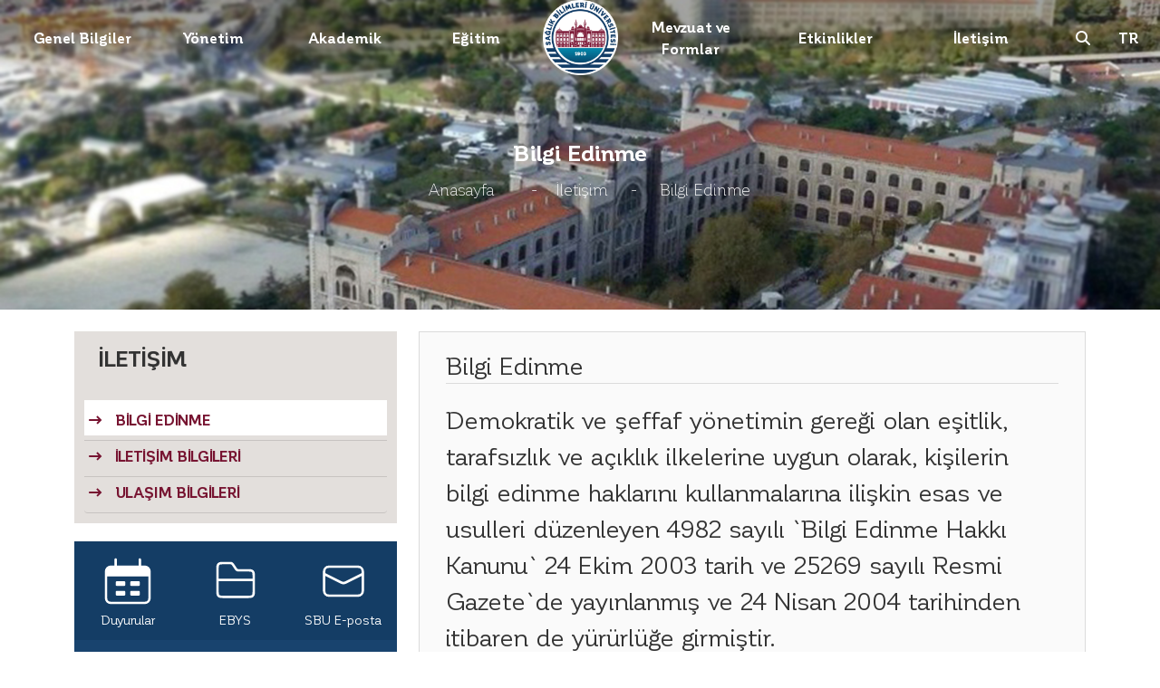

--- FILE ---
content_type: text/html; charset=utf-8
request_url: https://bishmyo.sbu.edu.tr/iletisim/bilgi-edinme/
body_size: 21210
content:
<!DOCTYPE html><html lang="tr"><head><meta charSet="utf-8"/><meta name="viewport" content="width=device-width"/><title>Bilgi Edinme - Buhara İbni Sina Sağlık Hizmetleri Meslek Yüksekokulu</title><meta name="description" content=""/><meta name="next-head-count" content="4"/><meta http-equiv="content-language" content="tr"/><link rel="stylesheet" href="https://cdn.jsdelivr.net/npm/lightgallery.js@1.2.0/dist/css/lightgallery.min.css"/><link rel="stylesheet" href="https://cdnjs.cloudflare.com/ajax/libs/font-awesome/6.4.2/css/all.min.css" integrity="sha512-z3gLpd7yknf1YoNbCzqRKc4qyor8gaKU1qmn+CShxbuBusANI9QpRohGBreCFkKxLhei6S9CQXFEbbKuqLg0DA==" crossorigin="anonymous" referrerPolicy="no-referrer"/><link rel="stylesheet" href="/assets/css/bootstrap.min.css"/><script>
                            window.__RUNTIME_ENV__ = {"NEXT_PUBLIC_ACCESSIBILITY_TOOLBAR_ENABLED":"false","NEXT_PUBLIC_AUTH_KEY":"V1NVc2VyOnMxQjJ1MyUhMTg3NSFiLzsw","NEXT_PUBLIC_BASE_URL":"https://sbu.edu.tr","NEXT_PUBLIC_RECAPTCHA_SITE_KEY":"6LdkiCArAAAAAA_AHYbdFQlo1xe5ewWeDy-4SwcP","NEXT_PUBLIC_SHOW_ADAY_BUTTON":"true"};
                        </script><link rel="preload" href="/_next/static/css/0e410195525ebae9.css" as="style"/><link rel="stylesheet" href="/_next/static/css/0e410195525ebae9.css" data-n-g=""/><link rel="preload" href="/_next/static/css/5d0d901c163170c8.css" as="style"/><link rel="stylesheet" href="/_next/static/css/5d0d901c163170c8.css"/><noscript data-n-css=""></noscript><script defer="" nomodule="" src="/_next/static/chunks/polyfills-c67a75d1b6f99dc8.js"></script><script defer="" src="/_next/static/chunks/9097-9ad2dd66a05fe373.js"></script><script defer="" src="/_next/static/chunks/6377-c7285624e9f4b311.js"></script><script defer="" src="/_next/static/chunks/6331-bf1fcca87ff47641.js"></script><script defer="" src="/_next/static/chunks/4047.e820ccd86bcb45dd.js"></script><script defer="" src="/_next/static/chunks/4040.42f8227bcf9192fc.js"></script><script src="/_next/static/chunks/webpack-f0d9998ea1f773c1.js" defer=""></script><script src="/_next/static/chunks/framework-f211a704e11e65a7.js" defer=""></script><script src="/_next/static/chunks/main-de2d82de16614e80.js" defer=""></script><script src="/_next/static/chunks/pages/_app-480daad9ede6c932.js" defer=""></script><script src="/_next/static/chunks/3900-640131211f14d338.js" defer=""></script><script src="/_next/static/chunks/pages/%5B...slug%5D-d9084c615b4df0ba.js" defer=""></script><script src="/_next/static/u-N3Q4tylIOB39Ux475HV/_buildManifest.js" defer=""></script><script src="/_next/static/u-N3Q4tylIOB39Ux475HV/_ssgManifest.js" defer=""></script><style id="__jsx-6f30ba4e4459799e">:root{font-family:Corporative;font-weight:300}h1,h2,h3,h4,h5,h6,p,span:not([class*="icon"]),div,li,ul,ol,button:not([class*="icon"]),a:not([class*="icon"]),b:not([class*="icon"]),em,strong:not([class*="icon"]){font-family:Corporative!important}</style></head><body class="normalBg"><div id="__next"><a href="#main-content" class="jsx-6f30ba4e4459799e a11y-skip-link">Ana içeriğe geç</a><div><div class="rotate-phone"><div class="content-container"><div class="svg-container"><svg viewBox="0 0 24 24" fill="none" xmlns="http://www.w3.org/2000/svg"><mask id="path-1-outside-1_1154_17786" maskUnits="userSpaceOnUse" x="7" y="2" width="10" height="6" fill="black"><rect fill="white" x="7" y="2" width="10" height="6"></rect><path d="M13.3333 5H10.6667C10.5117 5 10.4342 5 10.3706 4.98296C10.198 4.93673 10.0633 4.80196 10.017 4.62941C10 4.56583 10 4.48833 10 4.33333C10 4.25584 10 4.21709 10.0085 4.1853C10.0316 4.09902 10.099 4.03164 10.1853 4.00852C10.2171 4 10.2558 4 10.3333 4H13.6667C13.7442 4 13.7829 4 13.8147 4.00852C13.901 4.03164 13.9684 4.09902 13.9915 4.1853C14 4.21709 14 4.25584 14 4.33333C14 4.48833 14 4.56583 13.983 4.62941C13.9367 4.80196 13.802 4.93673 13.6294 4.98296C13.5658 5 13.4883 5 13.3333 5Z"></path></mask><path d="M10.017 4.62941L8.08519 5.14705L8.08519 5.14705L10.017 4.62941ZM10.3706 4.98296L9.85295 6.91481H9.85295L10.3706 4.98296ZM13.983 4.62941L12.0511 4.11177L12.0511 4.11177L13.983 4.62941ZM13.6294 4.98296L14.147 6.91481L14.147 6.91481L13.6294 4.98296ZM13.9915 4.1853L15.9233 3.66766L15.9233 3.66766L13.9915 4.1853ZM13.8147 4.00852L13.2971 5.94037L13.2971 5.94037L13.8147 4.00852ZM10.0085 4.1853L11.9404 4.70293L10.0085 4.1853ZM10.1853 4.00852L10.7029 5.94037L10.1853 4.00852ZM10.6667 7H13.3333V3H10.6667V7ZM13.6667 2H10.3333V6H13.6667V2ZM8 4.33333C8 4.35957 7.98282 4.76502 8.08519 5.14705L11.9489 4.11177C11.9935 4.2782 11.9991 4.40436 12.0001 4.42453C12.0006 4.43631 12.0004 4.43764 12.0002 4.41833C12 4.39894 12 4.37464 12 4.33333H8ZM10.6667 3C10.6254 3 10.6011 2.99998 10.5817 2.99981C10.5624 2.99964 10.5637 2.99941 10.5755 2.99995C10.5956 3.00087 10.7218 3.00652 10.8882 3.05111L9.85295 6.91481C10.235 7.01718 10.6404 7 10.6667 7V3ZM8.08519 5.14705C8.31635 6.00978 8.99022 6.68365 9.85295 6.91481L10.8882 3.05111C11.4059 3.18981 11.8102 3.59413 11.9489 4.11177L8.08519 5.14705ZM12 4.33333C12 4.37464 12 4.39894 11.9998 4.41833C11.9996 4.43764 11.9994 4.43631 11.9999 4.42453C12.0009 4.40436 12.0065 4.2782 12.0511 4.11177L15.9148 5.14705C16.0172 4.76502 16 4.35957 16 4.33333H12ZM13.3333 7C13.3596 7 13.765 7.01718 14.147 6.91481L13.1118 3.05111C13.2782 3.00652 13.4044 3.00087 13.4245 2.99995C13.4363 2.99941 13.4376 2.99964 13.4183 2.99981C13.3989 2.99998 13.3746 3 13.3333 3V7ZM12.0511 4.11177C12.1898 3.59413 12.5941 3.18981 13.1118 3.05111L14.147 6.91481C15.0098 6.68365 15.6836 6.00978 15.9148 5.14705L12.0511 4.11177ZM16 4.33333C16 4.31271 16.0005 4.23053 15.9969 4.15106C15.9927 4.06084 15.9807 3.88178 15.9233 3.66766L12.0596 4.70293C12.0108 4.5206 12.003 4.37681 12.001 4.33329C11.9999 4.30984 11.9999 4.29541 11.9999 4.29969C12 4.30405 12 4.3114 12 4.33333H16ZM13.6667 6C13.6886 6 13.6959 6.00002 13.7003 6.00005C13.7046 6.00009 13.6902 6.00006 13.6667 5.99899C13.6232 5.997 13.4794 5.98923 13.2971 5.94037L14.3323 2.07667C14.1182 2.01929 13.9392 2.00726 13.8489 2.00314C13.7695 1.99952 13.6873 2 13.6667 2V6ZM15.9233 3.66766C15.7153 2.8912 15.1088 2.28472 14.3323 2.07667L13.2971 5.94037C12.6932 5.77855 12.2214 5.30684 12.0596 4.70293L15.9233 3.66766ZM12 4.33333C12 4.3114 12 4.30405 12.0001 4.29969C12.0001 4.29541 12.0001 4.30984 11.999 4.33329C11.997 4.37682 11.9892 4.5206 11.9404 4.70293L8.07667 3.66766C8.01929 3.88178 8.00726 4.06084 8.00314 4.15106C7.99952 4.23053 8 4.31271 8 4.33333H12ZM10.3333 2C10.3127 2 10.2305 1.99952 10.1511 2.00314C10.0608 2.00726 9.88178 2.01929 9.66766 2.07667L10.7029 5.94037C10.5206 5.98923 10.3768 5.997 10.3333 5.99899C10.3098 6.00006 10.2954 6.00009 10.2997 6.00005C10.3041 6.00002 10.3114 6 10.3333 6V2ZM11.9404 4.70293C11.7786 5.30684 11.3068 5.77855 10.7029 5.94037L9.66766 2.07667C8.8912 2.28472 8.28472 2.8912 8.07667 3.66766L11.9404 4.70293Z" fill="var(--text-primary)" mask="url(#path-1-outside-1_1154_17786)"></path><rect x="6" y="3" width="12" height="18" rx="2" stroke="var(--text-primary)" stroke-width="2"></rect><circle cx="12" cy="18" r="1" fill="var(--text-primary)"></circle></svg></div><span>Lütfen telefonunuzu dik konuma getiriniz.</span></div></div><div class="modal fade" id="kampusModal" tabindex="-1" aria-labelledby="exampleModalLabel" aria-hidden="true"><div class="modal-dialog modal-dialog-centered modal-lg"><div class="modal-content"><div class="modal-header"><h5 class="modal-title">Diğer Kampüsler</h5><button type="button" class="btn-close" data-bs-dismiss="modal" aria-label="Close"></button></div><div class="modal-body"><div class="row"><div class="col-12"><h2 class="kampus__title">Hamidiye Külliyesi</h2><div class="erisim"><div class="erisim__item"><div class="erisim__svg-container"><svg viewBox="0 0 24 24" fill="none" xmlns="http://www.w3.org/2000/svg"><path d="M19.3612 17C20.1072 17.4561 20.5 17.9734 20.5 18.5C20.5 19.0266 20.1072 19.5439 19.3612 20C18.6152 20.4561 17.5422 20.8348 16.25 21.0981C14.9578 21.3614 13.4921 21.5 12 21.5C10.5079 21.5 9.04216 21.3614 7.75 21.0981C6.45784 20.8348 5.38482 20.4561 4.63878 20C3.89275 19.5439 3.5 19.0266 3.5 18.5C3.5 17.9734 3.89275 17.4561 4.63878 17" stroke="currentColor" stroke-linecap="round"></path><path d="M19.5 10C19.5 15.018 14.0117 18.4027 12.4249 19.2764C12.1568 19.424 11.8432 19.424 11.5751 19.2764C9.98831 18.4027 4.5 15.018 4.5 10C4.5 5.5 8.13401 2.5 12 2.5C16 2.5 19.5 5.5 19.5 10Z" stroke="currentColor"></path><circle cx="12" cy="10" r="3.5" stroke="currentColor"></circle></svg></div>Mekteb-i Tıbbiyye-i Şâhâne Külliyesi, Tıbbiye Cad. No:38 Selimiye, Üsküdar</div><div class="erisim__item"><div class="erisim__svg-container"><svg viewBox="0 0 24 24" fill="none" xmlns="http://www.w3.org/2000/svg"><path d="M17.7071 13.7071L20.3552 16.3552C20.7113 16.7113 20.7113 17.2887 20.3552 17.6448C18.43 19.57 15.3821 19.7866 13.204 18.153L11.6286 16.9714C9.88504 15.6638 8.33622 14.115 7.02857 12.3714L5.84701 10.796C4.21341 8.61788 4.43001 5.56999 6.35523 3.64477C6.71133 3.28867 7.28867 3.28867 7.64477 3.64477L10.2929 6.29289C10.6834 6.68342 10.6834 7.31658 10.2929 7.70711L9.27175 8.72825C9.10946 8.89054 9.06923 9.13846 9.17187 9.34373C10.3585 11.7171 12.2829 13.6415 14.6563 14.8281C14.8615 14.9308 15.1095 14.8905 15.2717 14.7283L16.2929 13.7071C16.6834 13.3166 17.3166 13.3166 17.7071 13.7071Z" stroke="currentColor"></path></svg></div><a href="#">0 216 777 8 777</a></div><div class="erisim__item"><div class="erisim__svg-container"><svg viewBox="0 0 24 24" fill="none" xmlns="http://www.w3.org/2000/svg"><rect x="4" y="6" width="16" height="12" rx="2" stroke="currentColor"></rect><path d="M4 9L11.1056 12.5528C11.6686 12.8343 12.3314 12.8343 12.8944 12.5528L20 9" stroke="currentColor"></path></svg></div><a href="#">info@sbu.edu.tr</a></div></div></div><div class="col-12"><div class="map-container"><div><iframe src="https://www.google.com/maps/embed?pb=!1m14!1m8!1m3!1d6021.904529068262!2d29.021364000000002!3d41.004418!3m2!1i1024!2i768!4f13.1!3m3!1m2!1s0x14cab91dca4b9acd%3A0xdb48b32531f89584!2sMekteb-i%20T%C4%B1bbiye-i%20%C5%9Eahane!5e0!3m2!1str!2str!4v1701065349921!5m2!1str!2str" width="600" height="450"></iframe></div></div></div></div><div class="row"><div class="col-12"><h2 class="kampus__title">Gülhane Külliyesi</h2><div class="erisim"><div class="erisim__item"><div class="erisim__svg-container"><svg viewBox="0 0 24 24" fill="none" xmlns="http://www.w3.org/2000/svg"><path d="M19.3612 17C20.1072 17.4561 20.5 17.9734 20.5 18.5C20.5 19.0266 20.1072 19.5439 19.3612 20C18.6152 20.4561 17.5422 20.8348 16.25 21.0981C14.9578 21.3614 13.4921 21.5 12 21.5C10.5079 21.5 9.04216 21.3614 7.75 21.0981C6.45784 20.8348 5.38482 20.4561 4.63878 20C3.89275 19.5439 3.5 19.0266 3.5 18.5C3.5 17.9734 3.89275 17.4561 4.63878 17" stroke="currentColor" stroke-linecap="round"></path><path d="M19.5 10C19.5 15.018 14.0117 18.4027 12.4249 19.2764C12.1568 19.424 11.8432 19.424 11.5751 19.2764C9.98831 18.4027 4.5 15.018 4.5 10C4.5 5.5 8.13401 2.5 12 2.5C16 2.5 19.5 5.5 19.5 10Z" stroke="currentColor"></path><circle cx="12" cy="10" r="3.5" stroke="currentColor"></circle></svg></div>Emrah Mah. 06018 Etlik/Keçiören/Ankara</div><div class="erisim__item"><div class="erisim__svg-container"><svg viewBox="0 0 24 24" fill="none" xmlns="http://www.w3.org/2000/svg"><path d="M17.7071 13.7071L20.3552 16.3552C20.7113 16.7113 20.7113 17.2887 20.3552 17.6448C18.43 19.57 15.3821 19.7866 13.204 18.153L11.6286 16.9714C9.88504 15.6638 8.33622 14.115 7.02857 12.3714L5.84701 10.796C4.21341 8.61788 4.43001 5.56999 6.35523 3.64477C6.71133 3.28867 7.28867 3.28867 7.64477 3.64477L10.2929 6.29289C10.6834 6.68342 10.6834 7.31658 10.2929 7.70711L9.27175 8.72825C9.10946 8.89054 9.06923 9.13846 9.17187 9.34373C10.3585 11.7171 12.2829 13.6415 14.6563 14.8281C14.8615 14.9308 15.1095 14.8905 15.2717 14.7283L16.2929 13.7071C16.6834 13.3166 17.3166 13.3166 17.7071 13.7071Z" stroke="currentColor"></path></svg></div><a href="#">0 312 567 15 00</a></div><div class="erisim__item"><div class="erisim__svg-container"><svg viewBox="0 0 24 24" fill="none" xmlns="http://www.w3.org/2000/svg"><rect x="4" y="6" width="16" height="12" rx="2" stroke="currentColor"></rect><path d="M4 9L11.1056 12.5528C11.6686 12.8343 12.3314 12.8343 12.8944 12.5528L20 9" stroke="currentColor"></path></svg></div><a href="#">info@sbu.edu.tr</a></div></div></div><div class="col-12"><div class="map-container"><div><iframe src="https://www.google.com/maps/embed?pb=!1m18!1m12!1m3!1d1528.8589127982293!2d32.84240619839478!3d39.97006109999999!2m3!1f0!2f0!3f0!3m2!1i1024!2i768!4f13.1!3m3!1m2!1s0x14d34d210c4c2119%3A0x5952ab4e627e8501!2zU2HEn2zEsWsgQmlsaW1sZXJpIMOcbml2ZXJzaXRlc2kgR8O8bGhhbmUgS2FtcMO8c8O8!5e0!3m2!1str!2str!4v1706865388533!5m2!1str!2str" width="600" height="450"></iframe></div></div></div></div><div class="row"><div class="col-12"><h2 class="kampus__title">Somali Külliyesi</h2><div class="erisim"><div class="erisim__item"><div class="erisim__svg-container"><svg viewBox="0 0 24 24" fill="none" xmlns="http://www.w3.org/2000/svg"><path d="M19.3612 17C20.1072 17.4561 20.5 17.9734 20.5 18.5C20.5 19.0266 20.1072 19.5439 19.3612 20C18.6152 20.4561 17.5422 20.8348 16.25 21.0981C14.9578 21.3614 13.4921 21.5 12 21.5C10.5079 21.5 9.04216 21.3614 7.75 21.0981C6.45784 20.8348 5.38482 20.4561 4.63878 20C3.89275 19.5439 3.5 19.0266 3.5 18.5C3.5 17.9734 3.89275 17.4561 4.63878 17" stroke="currentColor" stroke-linecap="round"></path><path d="M19.5 10C19.5 15.018 14.0117 18.4027 12.4249 19.2764C12.1568 19.424 11.8432 19.424 11.5751 19.2764C9.98831 18.4027 4.5 15.018 4.5 10C4.5 5.5 8.13401 2.5 12 2.5C16 2.5 19.5 5.5 19.5 10Z" stroke="currentColor"></path><circle cx="12" cy="10" r="3.5" stroke="currentColor"></circle></svg></div>KM5, Digfer street Inside Recep Tayyip Erdoğan Research and Training Hospital Campus, Mogadishu, Somalia (Somali Mogadişu Recep Tayyip Erdoğan SHMYO)</div><div class="erisim__item"><div class="erisim__svg-container"><svg viewBox="0 0 24 24" fill="none" xmlns="http://www.w3.org/2000/svg"><rect x="4" y="6" width="16" height="12" rx="2" stroke="currentColor"></rect><path d="M4 9L11.1056 12.5528C11.6686 12.8343 12.3314 12.8343 12.8944 12.5528L20 9" stroke="currentColor"></path></svg></div><a href="#">info@sbu.edu.tr</a></div></div></div><div class="col-12"><div class="map-container"><div><iframe src="https://www.google.com/maps/embed?pb=!1m14!1m8!1m3!1d31898.445325779612!2d45.28722863873759!3d2.0335284977842565!3m2!1i1024!2i768!4f13.1!3m3!1m2!1s0x3d58421aaf1311e1%3A0xc165846fe1ab7766!2sMogadi%C5%9Fu%20Somali%20T%C3%BCrkiye%20Recep%20Tayyip%20Erdo%C4%9Fan%20E%C4%9Fitim%20ve%20Ara%C5%9Ft%C4%B1rma%20Hastanesi!5e0!3m2!1str!2str!4v1706865681028!5m2!1str!2str" width="600" height="450"></iframe></div></div></div></div></div><div class="modal-footer"><button type="button" class="btn btn-secondary" data-bs-dismiss="modal">Kapat</button></div></div></div></div><header class="header" id="header"><div class="container-wide"><div class="menu-wrapper-lg header__ul d-none d-lg-flex"><nav><ul class="header__ul"><li class="has-menu"><a target="" href="/genel-bilgiler/">Genel Bilgiler</a><div class="sub-menu"><div class="container-xxl position-relative"><div class="row"><div class="col-3 p-0"><ul class="sub__ul"><li class="subLi" style="cursor:default">Hakkımızda<img src="/assets/img/icon/Arrow_right.svg"/><div class="sub__content col-9"><div class="row"><div class="col-6" style="border-left:2px solid #ddd"><ul><li><a target="" href="/genel-bilgiler/hakkimizda/mudurun-mesaji/">Müdürün Mesajı</a></li><li><a target="" href="/genel-bilgiler/hakkimizda/hedef-ve-ilkelerimiz/">Hedef ve İlkelerimiz</a></li><li><a target="" href="/genel-bilgiler/hakkimizda/tarihce/">Tarihçe</a></li><li><a target="" href="/genel-bilgiler/hakkimizda/organizasyon-semasi/">Organizasyon Şeması</a></li><li><a target="" href="/genel-bilgiler/hakkimizda/tanitim-brosuru/">Tanıtım Broşürü</a></li><li><a target="" href="/genel-bilgiler/hakkimizda/resim-galerisi/">Resim Galerisi</a></li></ul></div><div class="col-6" style="border-left:none"><ul><li><a target="" href="/genel-bilgiler/hakkimizda/politikalarimiz/">Politikalarımız</a></li><li><a target="" href="/genel-bilgiler/hakkimizda/gorev-tanimlari/">Görev Tanımları</a></li><li><a target="" href="/genel-bilgiler/hakkimizda/is-akis-semalari/">İş Akış Şemaları</a></li><li><a target="" href="/genel-bilgiler/hakkimizda/komisyon-gorev-yetki-ve-sorumluluklari/">Komisyon Görev, Yetki ve Sorumlulukları</a></li><li><a target="" href="/genel-bilgiler/hakkimizda/yok-atlasi/">YÖK Atlası</a></li></ul></div></div></div></li></ul></div></div></div></div></li><li class="has-menu"><a target="" href="/yonetim/">Yönetim</a><div class="sub-menu"><div class="container-xxl position-relative"><div class="row"><div class="col-3 p-0"><ul class="sub__ul"><li class="subLi" style="cursor:default">Müdürlük <img src="/assets/img/icon/Arrow_right.svg"/><div class="sub__content col-9"><div class="row"><div class="col-6" style="border-left:2px solid #ddd"><ul><li><a target="" href="/yonetim/mudurluk/mudur/">Müdür</a></li><li><a target="" href="/yonetim/mudurluk/mudur-yardimcilari/">Müdür Yardımcıları</a></li></ul></div><div class="col-6" style="border-left:none"><ul><li><a target="" href="/yonetim/mudurluk/shmyo-sekreteri/">SHMYO Sekreteri</a></li><li><a target="" href="/yonetim/mudurluk/yonetim-kurulu/">Yönetim Kurulu</a></li></ul></div></div></div></li><li class="subLi" style="cursor:default">Personel<img src="/assets/img/icon/Arrow_right.svg"/><div class="sub__content col-9"><div class="row"><div class="col-6" style="border-left:2px solid #ddd"><ul><li><a target="" href="/yonetim/personel/program-danismanlari/">Program Danışmanları</a></li><li><a target="" href="/yonetim/personel/akademik-personel/">Akademik Personel</a></li></ul></div><div class="col-6" style="border-left:none"><ul><li><a target="" href="/yonetim/personel/idari-personel/">İdari Personel</a></li><li><a target="" href="/yonetim/personel/bolum-baskanlari/">Bölüm Başkanları</a></li></ul></div></div></div></li><li class="subLi" style="cursor:default"><a target="_self" href="/yonetim/komisyonlar-ve-kurullar/">Komisyonlar ve Kurullar</a><img src="/assets/img/icon/Arrow_right.svg"/></li></ul></div></div></div></div></li><li class="has-menu"><a target="" href="/akademik/">Akademik</a><div class="sub-menu"><div class="container-xxl position-relative"><div class="row"><div class="col-3 p-0"><ul class="sub__ul"><li class="subLi" style="cursor:default">Terapi ve Rehabilitasyon Bölümü<img src="/assets/img/icon/Arrow_right.svg"/><div class="sub__content col-9"><div class="row"><div class="col-6" style="border-left:2px solid #ddd"><ul><li><a target="" href="/akademik/terapi-ve-rehabilitasyon-bolumu/fizyoterapi-programi/">Fizyoterapi Programı </a></li></ul></div></div></div></li><li class="subLi" style="cursor:default">Tıbbi Hizmetler ve Teknikler Bölümü<img src="/assets/img/icon/Arrow_right.svg"/><div class="sub__content col-9"><div class="row"><div class="col-6" style="border-left:2px solid #ddd"><ul><li><a target="" href="/akademik/tibbi-hizmetler-ve-teknikler-bolumu/anestezi-programi/">Anestezi Programı </a></li></ul></div><div class="col-6" style="border-left:none"><ul><li><a target="" href="/akademik/tibbi-hizmetler-ve-teknikler-bolumu/ilk-ve-acil-yardim-programi/">İlk ve Acil Yardım Programı </a></li></ul></div></div></div></li></ul></div></div></div></div></li><li class="has-menu"><a target="" href="/egitim/">Eğitim</a><div class="sub-menu"><div class="container-xxl position-relative"><div class="row"><div class="col-3 p-0"><ul class="sub__ul"><li class="subLi" style="cursor:default">Eğitim Bilgileri<img src="/assets/img/icon/Arrow_right.svg"/><div class="sub__content col-9"><div class="row"><div class="col-6" style="border-left:2px solid #ddd"><ul><li><a target="" href="/egitim/egitim-bilgileri/program-bilgileri/terapi-ve-rehabilitasyon-bolumu/">Program Bilgileri</a></li><li><a target="" href="/egitim/egitim-bilgileri/akademik-takvim/">Akademik Takvim</a></li></ul></div><div class="col-6" style="border-left:none"><ul><li><a target="" href="/egitim/egitim-bilgileri/ders-mufredati/terapi-ve-rehabilitasyon-bolumu/">Ders Müfredatı</a></li><li><a target="" href="/egitim/egitim-bilgileri/ders-programlari/terapi-ve-rehabilitasyon-bolumu/">Ders Programları</a></li></ul></div></div></div></li></ul></div></div></div></div></li></ul></nav><nav class="logo"><a href="/"><img src="/assets/img/logo.png" alt="Sağlık Bilimleri Üniversitesi"/></a></nav><nav><ul class="header__ul"><li class="has-menu"><a target="" href="/mevzuat-ve-formlar/">Mevzuat ve Formlar  </a><div class="sub-menu"><div class="container-xxl position-relative"><div class="row"><div class="col-3 p-0"><ul class="sub__ul"><li class="subLi" style="cursor:default">Yönergeler<img src="/assets/img/icon/Arrow_right.svg"/><div class="sub__content col-9"><div class="row"><div class="col-6" style="border-left:2px solid #ddd"><ul><li><a target="" href="/mevzuat-ve-formlar/yonergeler/mevzuat/">Mevzuat </a></li></ul></div></div></div></li><li class="subLi" style="cursor:default">Belgeler ve Formlar<img src="/assets/img/icon/Arrow_right.svg"/><div class="sub__content col-9"><div class="row"><div class="col-6" style="border-left:2px solid #ddd"><ul><li><a target="" href="/mevzuat-ve-formlar/belgeler-ve-formlar/dilekceler/">Dilekçeler</a></li><li><a target="" href="/mevzuat-ve-formlar/belgeler-ve-formlar/formlar/">Formlar</a></li></ul></div><div class="col-6" style="border-left:none"><ul><li><a target="" href="/mevzuat-ve-formlar/belgeler-ve-formlar/akademisyenler-icin-ek-ders-formlari/">Akademisyenler İçin Ek Ders Formları</a></li></ul></div></div></div></li></ul></div></div></div></div></li><li class=""><a target="" href="/etkinlikler/">Etkinlikler</a></li><li class="has-menu"><a target="" href="/iletisim/">İletişim </a><div class="sub-menu"><div class="container-xxl position-relative"><div class="row"><div class="col-3 p-0"><ul class="sub__ul"><li class="subLi" style="cursor:default"><a target="_self" href="/iletisim/bilgi-edinme/">Bilgi Edinme</a><img src="/assets/img/icon/Arrow_right.svg"/></li><li class="subLi" style="cursor:default"><a target="_self" href="/iletisim/iletisim/">İletişim Bilgileri</a><img src="/assets/img/icon/Arrow_right.svg"/></li><li class="subLi" style="cursor:default"><a target="_self" href="/iletisim/ulasim-bilgileri/">Ulaşım Bilgileri</a><img src="/assets/img/icon/Arrow_right.svg"/></li></ul></div></div></div></div></li><li class="search-menu-item"><a href="/search/"><i class="fa fa-search"></i></a></li><li class="dropdown"><a class="language dropdownToggler" role="button">tr</a><ul class="dropdown-menu" id="dropdownMenu"></ul></li></ul></nav></div><nav><div class="mobile-nav d-block d-lg-none"><div class="row align-items-center"><div class="col-9"><div class="logo"><a href="/"><img src="/assets/img/logo.png" alt="Sağlık Bilimleri Üniversitesi"/></a></div></div><div class="col-3 d-flex justify-content-end"><button class="hamburger-icon" id="icon"><div class="icon-1" id="a"></div><div class="icon-2" id="b"></div><div class="icon-3" id="c"></div><div class="clear"></div></button></div></div></div></nav></div></header></div><main class="main"><section class="genel-bilgiler py-60 pb-100 pt-4"><div class="container"><div class="row"><div class="col-12 col-lg-4 sidebar-grid"><div class="side-acc"><div class="side-acc__tab"><h1>İletişim </h1></div><div class="accordion" id="side-acc-parent"><div class="accordion-item"><h2 class="accordion-header" id="heading-abc61ba2-48d7-4bea-8f7d-5dfe1e8807a4"><a class="accordion-link active" target="_self" href="/iletisim/bilgi-edinme/"><svg width="24" height="24" viewBox="0 0 24 24" fill="currentColor" xmlns="http://www.w3.org/2000/svg"><path d="M18 12L18.7071 11.2929L19.4142 12L18.7071 12.7071L18 12ZM6 13C5.44771 13 5 12.5523 5 12C5 11.4477 5.44771 11 6 11V13ZM14.7071 7.29289L18.7071 11.2929L17.2929 12.7071L13.2929 8.70711L14.7071 7.29289ZM18.7071 12.7071L14.7071 16.7071L13.2929 15.2929L17.2929 11.2929L18.7071 12.7071ZM18 13H6V11H18V13Z" fill="currentColor"></path></svg>Bilgi Edinme</a></h2></div><div class="accordion-item"><h2 class="accordion-header" id="heading-43c8955f-656f-42f2-b9cd-180e013d494c"><a class="accordion-link " target="_self" href="/iletisim/iletisim/"><svg width="24" height="24" viewBox="0 0 24 24" fill="currentColor" xmlns="http://www.w3.org/2000/svg"><path d="M18 12L18.7071 11.2929L19.4142 12L18.7071 12.7071L18 12ZM6 13C5.44771 13 5 12.5523 5 12C5 11.4477 5.44771 11 6 11V13ZM14.7071 7.29289L18.7071 11.2929L17.2929 12.7071L13.2929 8.70711L14.7071 7.29289ZM18.7071 12.7071L14.7071 16.7071L13.2929 15.2929L17.2929 11.2929L18.7071 12.7071ZM18 13H6V11H18V13Z" fill="currentColor"></path></svg>İletişim Bilgileri</a></h2></div><div class="accordion-item"><h2 class="accordion-header" id="heading-3ed72e69-2192-4656-8efb-49ee03536b2b"><a class="accordion-link " target="_self" href="/iletisim/ulasim-bilgileri/"><svg width="24" height="24" viewBox="0 0 24 24" fill="currentColor" xmlns="http://www.w3.org/2000/svg"><path d="M18 12L18.7071 11.2929L19.4142 12L18.7071 12.7071L18 12ZM6 13C5.44771 13 5 12.5523 5 12C5 11.4477 5.44771 11 6 11V13ZM14.7071 7.29289L18.7071 11.2929L17.2929 12.7071L13.2929 8.70711L14.7071 7.29289ZM18.7071 12.7071L14.7071 16.7071L13.2929 15.2929L17.2929 11.2929L18.7071 12.7071ZM18 13H6V11H18V13Z" fill="currentColor"></path></svg>Ulaşım Bilgileri</a></h2></div></div></div><div class="side-box"><a target="self" href="/duyuru/"><img alt="Duyurular" loading="lazy" width="64" height="64" decoding="async" data-nimg="1" style="color:transparent" src="/uploads/080d707a-250d-9085-5381-3a084bd1be16/duyuru.svg"/><span>Duyurular</span></a><a target="_blank" href="https://ebys.sbu.edu.tr/enVision/Login.aspx"><img alt="EBYS" loading="lazy" width="64" height="64" decoding="async" data-nimg="1" style="color:transparent" src="/uploads/080d707a-250d-9085-5381-3a084bd1be16/ebys.svg"/><span>EBYS</span></a><a target="_blank" href="https://outlook.office365.com/mail/?realm=sbu.edu.tr&amp;vd=mail"><img alt="SBU E-posta" loading="lazy" width="64" height="64" decoding="async" data-nimg="1" style="color:transparent" src="/uploads/080d707a-250d-9085-5381-3a084bd1be16/sbuposta.svg"/><span>SBU E-posta</span></a><a target="_blank" href="/e-hizmetler/"><img alt="E-Hizmetler" loading="lazy" width="64" height="64" decoding="async" data-nimg="1" style="color:transparent" src="/uploads/080d707a-250d-9085-5381-3a084bd1be16/ehiz.svg_9e4b95.svg"/><span>E-Hizmetler</span></a><a target="_self" href="/obs/"><img alt="ÖBS" loading="lazy" width="64" height="64" decoding="async" data-nimg="1" style="color:transparent" src="/uploads/080d707a-250d-9085-5381-3a084bd1be16/obs.svg"/><span>ÖBS</span></a><a target="_blank" href="https://pbs.sbu.edu.tr/"><img alt="PBS" loading="lazy" width="64" height="64" decoding="async" data-nimg="1" style="color:transparent" src="/uploads/080d707a-250d-9085-5381-3a084bd1be16/manage_accounts_outline_rounded.svg"/><span>PBS</span></a><a target="_blank" href="https://obs.sbu.edu.tr/oibs/kariyer/"><img alt="Mezun Takip" loading="lazy" width="64" height="64" decoding="async" data-nimg="1" style="color:transparent" src="/uploads/080d707a-250d-9085-5381-3a084bd1be16/graduation_cap_light.svg"/><span>Mezun Takip</span></a><a target="_blank" href="https://kiys.sbu.edu.tr/"><img alt="KIYS" loading="lazy" width="64" height="64" decoding="async" data-nimg="1" style="color:transparent" src="/uploads/080d707a-250d-9085-5381-3a084bd1be16/kiys.svg"/><span>KIYS</span></a><a target="_blank" href="/arastirma/uygulama-ve-arastirma-merkezleri/gulhane-medikal-tasarim-ve-uretim-uam/genel-bilgiler/"><img alt="METÜM" loading="lazy" width="64" height="64" decoding="async" data-nimg="1" style="color:transparent" src="/assets/img/metum.svg"/><span>METÜM</span></a><a target="_blank" href="/e-kutuphane/"><img alt="E-Kütüphane" loading="lazy" width="64" height="64" decoding="async" data-nimg="1" style="color:transparent" src="/uploads/080d707a-250d-9085-5381-3a084bd1be16/ekutuphane.svg"/><span>E-Kütüphane</span></a><a target="_blank" href="/yayinlar/"><img alt="Yayınlar" loading="lazy" width="64" height="64" decoding="async" data-nimg="1" style="color:transparent" src="/uploads/080d707a-250d-9085-5381-3a084bd1be16/yayinlar.svg"/><span>Yayınlar</span></a><a target="_blank" href="https://3yu.sbu.edu.tr"><img alt="3.Yaş Üniversitesi" loading="lazy" width="64" height="64" decoding="async" data-nimg="1" style="color:transparent" src="/assets/img/3yu.svg"/><span>3.Yaş Üniversitesi</span></a></div></div><div class="col-12 col-lg-8"><div class="tanitim "><h2>Bilgi Edinme</h2><div><h4>Demokratik ve şeffaf yönetimin gereği olan eşitlik, tarafsızlık ve açıklık ilkelerine uygun olarak, kişilerin bilgi edinme haklarını kullanmalarına ilişkin esas ve usulleri düzenleyen 4982 sayılı `Bilgi Edinme Hakkı Kanunu` 24 Ekim 2003 tarih ve 25269 sayılı Resmi Gazete`de yayınlanmış ve 24 Nisan 2004 tarihinden itibaren de yürürlüğe girmiştir.</h4>

<p>Bilgi Edinme Hakkı Kanunu`nun Uygulanmasına İlişkin Esas ve Usulleri düzenleyen yönetmelik ise 27.04.2004 tarihli Resmi Gazete`de yayınlanmıştır.</p>

<p><a href="http://www.mevzuat.gov.tr/Metin.Aspx?MevzuatKod=1.5.4982&amp;MevzuatIliski=0" target="_blank">Bilgi Edinme Hakkı Kanunu</a></p>

<p><a href="http://www.mevzuat.gov.tr/Metin.Aspx?MevzuatKod=3.5.20047189&amp;MevzuatIliski=0&amp;sourceXmlSearch=B%C4%B0LG%C4%B0%20ED%C4%B0NME%20HAKKI%20KANUNUNUN%20UYGULANMASINA%20%C4%B0L%C4%B0%C5%9EK%C4%B0N%20ESAS%20VE%20USULLER%20HAKKINDA%20Y%C3%96NETMEL%C4%B0K" target="_blank">Bilgi Edinme Hakkı Kanununun Uygulanmasına İlişkin Esas ve Usulleri Düzenleyen Yönetmelik</a></p>

<p><a href="http://www.mevzuat.gov.tr/Metin.Aspx?MevzuatKod=9.5.9919&amp;MevzuatIliski=0&amp;sourceXmlSearch=B%C4%B0LG%C4%B0" target="_blank">Maliye Bakanlığı Bilgi ve Belgeye Erişim Ücreti Genel Tebliği</a></p>

<p>Bilgi ve belgeye erişim ücretinin yatırılacağı hesap bilgileri: Sağlık Bilimleri Üniversitesi Strateji ve Geliştirme Daire Başkanlığı</p>

<p><a href="https://www.bimer.gov.tr/" target="_blank">Başbakanlık İletişim Merkezi Başvuruları İçin</a></p>

<p>Bu konudaki şahsi başvurularınız için Sağlık Bilimleri Üniversitesi Rektörlüğü Basın ve Halkla İlişkiler, Mekteb-i Tıbbiye-i Şahane, Selimiye Mah. Tıbbiye Cad. No:38 Üsküdar, İstanbul adresine müracaat edebilirsiniz. <a href="https://sbu.edu.tr/iletisim/iletisim/" target="_blank"><strong>Harita için tıklayın...</strong></a></p>

<p>Başvuru Formunu E-Posta yoluyla iletmek için : <a href="mailto:bilgiedinme@sbu.edu.tr">bilgiedinme@sbu.edu.tr</a> adresini kullanabilirsiniz.</p>

<p>Sağlık Bilimleri Üniversitesi Basın ve Halkla İlişkiler</p>

<p>+90 216 777 82 60</p>

<p><a href="mailto:basin@sbu.edu.tr">basin@sbu.edu.tr</a></p>

<p><a href="mailto:bilgiedinme@sbu.edu.tr">bilgiedinme@sbu.edu.tr</a></p>

<p> </p>
</div><div class="row pt-3"></div></div></div></div></div></section><footer class="footer fakulte-footer"><div class="footer__bg"></div><div class="container"><div class="row"><div class="col-12 col-lg-6 footer__left"><div class="d-flex align-items-center"><div class="item-border"><svg width="36" height="36" viewBox="0 0 24 24" fill="none" xmlns="http://www.w3.org/2000/svg"><path d="M19.3612 17C20.1072 17.4561 20.5 17.9734 20.5 18.5C20.5 19.0266 20.1072 19.5439 19.3612 20C18.6152 20.4561 17.5422 20.8348 16.25 21.0981C14.9578 21.3614 13.4921 21.5 12 21.5C10.5079 21.5 9.04216 21.3614 7.75 21.0981C6.45784 20.8348 5.38482 20.4561 4.63878 20C3.89275 19.5439 3.5 19.0266 3.5 18.5C3.5 17.9734 3.89275 17.4561 4.63878 17" stroke="currentColor" stroke-linecap="round"></path><path d="M19.5 10C19.5 15.018 14.0117 18.4027 12.4249 19.2764C12.1568 19.424 11.8432 19.424 11.5751 19.2764C9.98831 18.4027 4.5 15.018 4.5 10C4.5 5.5 8.13401 2.5 12 2.5C16 2.5 19.5 5.5 19.5 10Z" stroke="currentColor"></path><circle cx="12" cy="10" r="3.5" stroke="currentColor"></circle></svg></div><div class="footer__adress"><h5>Sağlık Bilimleri Üniversitesi</h5><p>Mekteb-i Tıbbiyye-i Şâhane (Haydarpaşa) Külliyesi Selimiye Mah. Tıbbiye Cad. No:38 34668 Üsküdar, İstanbul</p></div></div></div><div class="col-12 col-lg-6 d-flex justify-content-lg-end"><ul class="footer__social"><li><a href="https://www.facebook.com/sbuedutr" class="item-border"><svg xmlns="http://www.w3.org/2000/svg" width="24" height="24" fill="currentColor" class="bi bi-facebook" viewBox="0 0 16 16"><path d="M16 8.049c0-4.446-3.582-8.05-8-8.05C3.58 0-.002 3.603-.002 8.05c0 4.017 2.926 7.347 6.75 7.951v-5.625h-2.03V8.05H6.75V6.275c0-2.017 1.195-3.131 3.022-3.131.876 0 1.791.157 1.791.157v1.98h-1.009c-.993 0-1.303.621-1.303 1.258v1.51h2.218l-.354 2.326H9.25V16c3.824-.604 6.75-3.934 6.75-7.951z"></path></svg></a></li><li><a href="https://www.instagram.com/sbuedutr" class="item-border"><svg xmlns="http://www.w3.org/2000/svg" width="24" height="24" fill="currentColor" class="bi bi-instagram" viewBox="0 0 16 16"><path d="M8 0C5.829 0 5.556.01 4.703.048 3.85.088 3.269.222 2.76.42a3.917 3.917 0 0 0-1.417.923A3.927 3.927 0 0 0 .42 2.76C.222 3.268.087 3.85.048 4.7.01 5.555 0 5.827 0 8.001c0 2.172.01 2.444.048 3.297.04.852.174 1.433.372 1.942.205.526.478.972.923 1.417.444.445.89.719 1.416.923.51.198 1.09.333 1.942.372C5.555 15.99 5.827 16 8 16s2.444-.01 3.298-.048c.851-.04 1.434-.174 1.943-.372a3.916 3.916 0 0 0 1.416-.923c.445-.445.718-.891.923-1.417.197-.509.332-1.09.372-1.942C15.99 10.445 16 10.173 16 8s-.01-2.445-.048-3.299c-.04-.851-.175-1.433-.372-1.941a3.926 3.926 0 0 0-.923-1.417A3.911 3.911 0 0 0 13.24.42c-.51-.198-1.092-.333-1.943-.372C10.443.01 10.172 0 7.998 0h.003zm-.717 1.442h.718c2.136 0 2.389.007 3.232.046.78.035 1.204.166 1.486.275.373.145.64.319.92.599.28.28.453.546.598.92.11.281.24.705.275 1.485.039.843.047 1.096.047 3.231s-.008 2.389-.047 3.232c-.035.78-.166 1.203-.275 1.485a2.47 2.47 0 0 1-.599.919c-.28.28-.546.453-.92.598-.28.11-.704.24-1.485.276-.843.038-1.096.047-3.232.047s-2.39-.009-3.233-.047c-.78-.036-1.203-.166-1.485-.276a2.478 2.478 0 0 1-.92-.598 2.48 2.48 0 0 1-.6-.92c-.109-.281-.24-.705-.275-1.485-.038-.843-.046-1.096-.046-3.233 0-2.136.008-2.388.046-3.231.036-.78.166-1.204.276-1.486.145-.373.319-.64.599-.92.28-.28.546-.453.92-.598.282-.11.705-.24 1.485-.276.738-.034 1.024-.044 2.515-.045v.002zm4.988 1.328a.96.96 0 1 0 0 1.92.96.96 0 0 0 0-1.92zm-4.27 1.122a4.109 4.109 0 1 0 0 8.217 4.109 4.109 0 0 0 0-8.217zm0 1.441a2.667 2.667 0 1 1 0 5.334 2.667 2.667 0 0 1 0-5.334z"></path></svg></a></li><li><a href="https://twitter.com/sbuedutr" class="item-border"><svg xmlns="http://www.w3.org/2000/svg" width="24" height="24" fill="currentColor" class="bi bi-twitter" viewBox="0 0 16 16"><path d="M5.026 15c6.038 0 9.341-5.003 9.341-9.334 0-.14 0-.282-.006-.422A6.685 6.685 0 0 0 16 3.542a6.658 6.658 0 0 1-1.889.518 3.301 3.301 0 0 0 1.447-1.817 6.533 6.533 0 0 1-2.087.793A3.286 3.286 0 0 0 7.875 6.03a9.325 9.325 0 0 1-6.767-3.429 3.289 3.289 0 0 0 1.018 4.382A3.323 3.323 0 0 1 .64 6.575v.045a3.288 3.288 0 0 0 2.632 3.218 3.203 3.203 0 0 1-.865.115 3.23 3.23 0 0 1-.614-.057 3.283 3.283 0 0 0 3.067 2.277A6.588 6.588 0 0 1 .78 13.58a6.32 6.32 0 0 1-.78-.045A9.344 9.344 0 0 0 5.026 15z"></path></svg></a></li><li><a href="tel:+902167778777" class="item-border"><svg xmlns="http://www.w3.org/2000/svg" width="24" height="24" fill="currentColor" class="bi bi-telephone-outbound" viewBox="0 0 16 16"><path d="M3.654 1.328a.678.678 0 0 0-1.015-.063L1.605 2.3c-.483.484-.661 1.169-.45 1.77a17.568 17.568 0 0 0 4.168 6.608 17.569 17.569 0 0 0 6.608 4.168c.601.211 1.286.033 1.77-.45l1.034-1.034a.678.678 0 0 0-.063-1.015l-2.307-1.794a.678.678 0 0 0-.58-.122l-2.19.547a1.745 1.745 0 0 1-1.657-.459L5.482 8.062a1.745 1.745 0 0 1-.46-1.657l.548-2.19a.678.678 0 0 0-.122-.58L3.654 1.328zM1.884.511a1.745 1.745 0 0 1 2.612.163L6.29 2.98c.329.423.445.974.315 1.494l-.547 2.19a.678.678 0 0 0 .178.643l2.457 2.457a.678.678 0 0 0 .644.178l2.189-.547a1.745 1.745 0 0 1 1.494.315l2.306 1.794c.829.645.905 1.87.163 2.611l-1.034 1.034c-.74.74-1.846 1.065-2.877.702a18.634 18.634 0 0 1-7.01-4.42 18.634 18.634 0 0 1-4.42-7.009c-.362-1.03-.037-2.137.703-2.877L1.885.511zM11 .5a.5.5 0 0 1 .5-.5h4a.5.5 0 0 1 .5.5v4a.5.5 0 0 1-1 0V1.707l-4.146 4.147a.5.5 0 0 1-.708-.708L14.293 1H11.5a.5.5 0 0 1-.5-.5z"></path></svg></a></li><li><button class="item-border" data-bs-toggle="modal" data-bs-target="#kampusModal"><svg width="24" height="24" viewBox="0 0 24 24" fill="currentColor" xmlns="http://www.w3.org/2000/svg"><rect x="4" y="4" width="6" height="6" rx="1" stroke="currentColor" stroke-linejoin="round"></rect><rect x="4" y="14" width="6" height="6" rx="1" stroke="currentColor" stroke-linejoin="round"></rect><rect x="14" y="14" width="6" height="6" rx="1" stroke="currentColor" stroke-linejoin="round"></rect><rect x="14" y="4" width="6" height="6" rx="1" stroke="currentColor" stroke-linejoin="round"></rect></svg>Tüm Yerleşkeler</button></li></ul></div><div class="col-6 d-flex justify-content-lg-end align-items-center"><img src="/assets/img/fakulte/footer-logo.png" alt="" class="img-fluid"/></div><div class="col-6 d-flex justify-content-lg-start align-items-end"><p class="footer__copyright"><span class="footer__name">Sağlık Bilimleri Üniversitesi<!-- --> <!-- -->2026</span>Tüm Hakları Saklıdır.</p></div></div></div></footer></main></div><script id="__NEXT_DATA__" type="application/json">{"props":{"pageProps":{"isMobile":false,"initialZustandState":{"language":"tr","common":{"loading":false,"baseURL":"https://bishmyo.sbu.edu.tr","menus":[{"id":"9a2ca149-e099-496e-8088-40e1a735f365","name":"Genel Bilgiler","items":[{"id":"589424c2-92b1-497f-8632-f39c811252b9","name":"Hakkımızda","items":[{"id":"7d0f2430-44f0-4126-b81a-6dcae293b7f2","name":"Müdürün Mesajı","items":[],"slug":"/genel-bilgiler/hakkimizda/mudurun-mesaji","target":"_self","type":"link","disable_child_redirect":null},{"id":"e5843f43-f84d-4798-b42c-2954e7563777","name":"Hedef ve İlkelerimiz","items":[],"slug":"/genel-bilgiler/hakkimizda/hedef-ve-ilkelerimiz","target":"_self","type":"link","disable_child_redirect":null},{"id":"c3ab797e-1a99-4f2d-8e82-843ef5cf30ec","name":"Tarihçe","items":[],"slug":"/genel-bilgiler/hakkimizda/tarihce","target":"_self","type":"link","disable_child_redirect":null},{"id":"45c280e7-45ed-4b78-9379-13a2dca02e15","name":"Organizasyon Şeması","items":[],"slug":"/genel-bilgiler/hakkimizda/organizasyon-semasi","target":"_self","type":"link","disable_child_redirect":null},{"id":"2855f8a5-d9a4-4faa-adeb-1c9fc60aacd3","name":"Tanıtım Broşürü","items":[],"slug":"/genel-bilgiler/hakkimizda/tanitim-brosuru","target":"_self","type":"link","disable_child_redirect":null},{"id":"d0819087-e065-4880-ab91-e226111207c9","name":"Resim Galerisi","items":[],"slug":"/genel-bilgiler/hakkimizda/resim-galerisi","target":"_self","type":"link","disable_child_redirect":null},{"id":"4fa9cc13-4573-48f9-91de-123b4c555362","name":"Politikalarımız","items":[],"slug":"/genel-bilgiler/hakkimizda/politikalarimiz","target":"_self","type":"link","disable_child_redirect":null},{"id":"417375e4-c0e7-48c0-9173-c364a47c6cc8","name":"Görev Tanımları","items":[],"slug":"/genel-bilgiler/hakkimizda/gorev-tanimlari","target":"_self","type":"link","disable_child_redirect":null},{"id":"f83fd210-01b6-4e6e-8085-3c93800cd620","name":"İş Akış Şemaları","items":[],"slug":"/genel-bilgiler/hakkimizda/is-akis-semalari","target":"_self","type":"link","disable_child_redirect":null},{"id":"8a912f87-31b3-4533-b1e2-e7dccc8d337a","name":"Komisyon Görev, Yetki ve Sorumlulukları","items":[],"slug":"/genel-bilgiler/hakkimizda/komisyon-gorev-yetki-ve-sorumluluklari","target":"_self","type":"link","disable_child_redirect":null},{"id":"ef1c8a4c-03f6-4e1c-9022-c35930757101","name":"YÖK Atlası","items":[],"slug":"/genel-bilgiler/hakkimizda/yok-atlasi","target":"_self","type":"link","disable_child_redirect":null}],"slug":"/genel-bilgiler/hakkimizda","target":"_self","type":"link","disable_child_redirect":null}],"slug":"/genel-bilgiler","target":"_self","type":"link","disable_child_redirect":null},{"id":"1a65045e-23f5-4719-9eca-814044730c3e","name":"Yönetim","items":[{"id":"76174577-1802-4c62-a987-30cac03f5106","name":"Müdürlük ","items":[{"id":"35253e1c-591e-4a62-a05c-50c49712d353","name":"Müdür","items":[],"slug":"/yonetim/mudurluk/mudur","target":"_self","type":"link","disable_child_redirect":null},{"id":"fdd2b9ce-e481-4b03-92b0-51fb43190bf5","name":"Müdür Yardımcıları","items":[],"slug":"/yonetim/mudurluk/mudur-yardimcilari","target":"_self","type":"link","disable_child_redirect":null},{"id":"1e8fe756-fa2a-46d0-924a-9b49761e4443","name":"SHMYO Sekreteri","items":[],"slug":"/yonetim/mudurluk/shmyo-sekreteri","target":"_self","type":"link","disable_child_redirect":null},{"id":"ce03c699-8163-4a32-bb43-524387052c32","name":"Yönetim Kurulu","items":[],"slug":"/yonetim/mudurluk/yonetim-kurulu","target":"_self","type":"KurulKomite","disable_child_redirect":null}],"slug":"/yonetim/mudurluk","target":"_self","type":"link","disable_child_redirect":null},{"id":"50f94ea8-72b3-4877-bc6b-5fdf86963651","name":"Personel","items":[{"id":"40cec0f3-7cff-4361-8c98-ee625794b299","name":"Program Danışmanları","items":[],"slug":"/yonetim/personel/program-danismanlari","target":"_self","type":"link","disable_child_redirect":null},{"id":"45f254cf-c3b0-467a-8caf-fad73472476a","name":"Akademik Personel","items":[],"slug":"/yonetim/personel/akademik-personel","target":"_self","type":"link","disable_child_redirect":null},{"id":"2689cc0d-382c-41b0-b7dd-aeb00e58854b","name":"İdari Personel","items":[],"slug":"/yonetim/personel/idari-personel","target":"_self","type":"link","disable_child_redirect":null},{"id":"e7192b9f-468c-4211-9e2d-f900a2674c10","name":"Bölüm Başkanları","items":[],"slug":"/yonetim/personel/bolum-baskanlari","target":"_self","type":"link","disable_child_redirect":null}],"slug":"/yonetim/personel","target":"_self","type":"link","disable_child_redirect":null},{"id":"fbc1b448-9539-4489-ba18-27211882e530","name":"Komisyonlar ve Kurullar","items":[],"slug":"/yonetim/komisyonlar-ve-kurullar","target":"_self","type":"link","disable_child_redirect":null}],"slug":"/yonetim","target":"_self","type":"link","disable_child_redirect":null},{"id":"9789a4cc-9d90-4eeb-a23a-ff7d84d6975f","name":"Akademik","items":[{"id":"23b2e9d6-c376-4c28-a576-3f0a8523ccf6","name":"Terapi ve Rehabilitasyon Bölümü","items":[{"id":"7704f9ce-1840-4a15-8ce8-73073a9af077","name":"Fizyoterapi Programı ","items":[],"slug":"/akademik/terapi-ve-rehabilitasyon-bolumu/fizyoterapi-programi","target":"_self","type":"IYS Akademik Kadro","disable_child_redirect":null}],"slug":"/akademik/terapi-ve-rehabilitasyon-bolumu","target":"_self","type":"link","disable_child_redirect":null},{"id":"584c495a-ff19-4b9d-b7cb-68a39b7087c1","name":"Tıbbi Hizmetler ve Teknikler Bölümü","items":[{"id":"c7942fa4-9cdc-4b8e-b259-7f839c35189e","name":"Anestezi Programı ","items":[],"slug":"/akademik/tibbi-hizmetler-ve-teknikler-bolumu/anestezi-programi","target":"_self","type":"IYS Akademik Kadro","disable_child_redirect":null},{"id":"42a19045-c87b-49e6-bd17-4fa53e09f7a8","name":"İlk ve Acil Yardım Programı ","items":[],"slug":"/akademik/tibbi-hizmetler-ve-teknikler-bolumu/ilk-ve-acil-yardim-programi","target":"_self","type":"IYS Akademik Kadro","disable_child_redirect":null}],"slug":"/akademik/tibbi-hizmetler-ve-teknikler-bolumu","target":"_self","type":"link","disable_child_redirect":null}],"slug":"/akademik","target":"_self","type":"Akademik Birimler Ana Menüsü","disable_child_redirect":null},{"id":"ee19699f-7857-42fb-b152-49c518124339","name":"Eğitim","items":[{"id":"215bd62e-3935-4571-8f99-b3b88332a1ca","name":"Eğitim Bilgileri","items":[{"id":"2a49b3da-1366-4ada-88be-c6fc8e329534","name":"Program Bilgileri","items":[{"id":"3c8d054f-4f95-43bf-8a2e-7fef5fa949b6","name":"Terapi ve Rehabilitasyon Bölümü","items":[{"id":"6b1a5560-b022-4587-96d6-208a979f033a","name":"Fizyoterapi Programı","items":[],"slug":"/egitim/egitim-bilgileri/program-bilgileri/terapi-ve-rehabilitasyon-bolumu/fizyoterapi-programi","target":"_self","type":"BolognaProgram Tanim-Hedef","disable_child_redirect":null}],"slug":"/egitim/egitim-bilgileri/program-bilgileri/terapi-ve-rehabilitasyon-bolumu","target":"_self","type":"link","disable_child_redirect":null},{"id":"3e69eae9-a081-4e2a-b49d-dd3fca5e942a","name":"Tıbbi Hizmetler ve Teknikler Bölümü","items":[{"id":"f82dc085-5d6c-45ad-8e35-b83bdf90433d","name":"Anestezi Programı ","items":[],"slug":"/egitim/egitim-bilgileri/program-bilgileri/tibbi-hizmetler-ve-teknikler-bolumu/anestezi-programi","target":"_self","type":"BolognaProgram Tanim-Hedef","disable_child_redirect":null},{"id":"80ab2b4e-073c-4254-addf-acbc32d82e9e","name":"İlk ve Acil Yardım Programı ","items":[],"slug":"/egitim/egitim-bilgileri/program-bilgileri/tibbi-hizmetler-ve-teknikler-bolumu/ilk-ve-acil-yardim-programi","target":"_self","type":"BolognaProgram Tanim-Hedef","disable_child_redirect":null}],"slug":"/egitim/egitim-bilgileri/program-bilgileri/tibbi-hizmetler-ve-teknikler-bolumu","target":"_self","type":"link","disable_child_redirect":null}],"slug":"/egitim/egitim-bilgileri/program-bilgileri","target":"_self","type":"BolognaProgram Tanim-Hedef","disable_child_redirect":null},{"id":"9914fd05-9fc6-4fa9-a69a-e1059ee77d7a","name":"Akademik Takvim","items":[],"slug":"/egitim/egitim-bilgileri/akademik-takvim","target":"_self","type":"EgitimBilgileri","disable_child_redirect":null},{"id":"76fdc0eb-27cb-466b-9941-eadf7276d5b0","name":"Ders Müfredatı","items":[{"id":"575f387b-ac40-4972-9550-42317a4310c4","name":"Terapi ve Rehabilitasyon Bölümü","items":[{"id":"49e17ac9-973b-406a-99f3-99e0d36210c0","name":"Fizyoterapi Programı","items":[],"slug":"/egitim/egitim-bilgileri/ders-mufredati/terapi-ve-rehabilitasyon-bolumu/fizyoterapi-programi","target":"_self","type":"DersMufredati","disable_child_redirect":null}],"slug":"/egitim/egitim-bilgileri/ders-mufredati/terapi-ve-rehabilitasyon-bolumu","target":"_self","type":"link","disable_child_redirect":null},{"id":"b8639952-d8e9-4519-8865-5324de09fbc9","name":"Tıbbi Hizmetler ve Teknikler Bölümü","items":[{"id":"394f2edf-f410-437b-9752-e5190ef0ecf2","name":"Anestezi Programı ","items":[],"slug":"/egitim/egitim-bilgileri/ders-mufredati/tibbi-hizmetler-ve-teknikler-bolumu/anestezi-programi","target":"_self","type":"DersMufredati","disable_child_redirect":null},{"id":"33337864-91cc-4ef7-ac2a-12b4914e4263","name":"İlk ve Acil Yardım Programı ","items":[],"slug":"/egitim/egitim-bilgileri/ders-mufredati/tibbi-hizmetler-ve-teknikler-bolumu/ilk-ve-acil-yardim-programi","target":"_self","type":"DersMufredati","disable_child_redirect":null}],"slug":"/egitim/egitim-bilgileri/ders-mufredati/tibbi-hizmetler-ve-teknikler-bolumu","target":"_self","type":"link","disable_child_redirect":null}],"slug":"/egitim/egitim-bilgileri/ders-mufredati","target":"_self","type":"DersMufredati","disable_child_redirect":null},{"id":"92cfe629-6dac-4c8f-9df3-357327a06576","name":"Ders Programları","items":[{"id":"4ed57f15-8b8e-4a15-b96b-238249cd429d","name":"Terapi ve Rehabilitasyon Bölümü","items":[{"id":"ffa102fd-f747-4a16-9434-638f8e725d9a","name":"Fizyoterapi Programı","items":[],"slug":"/egitim/egitim-bilgileri/ders-programlari/terapi-ve-rehabilitasyon-bolumu/fizyoterapi-programi","target":"_self","type":"DersProgrami","disable_child_redirect":null}],"slug":"/egitim/egitim-bilgileri/ders-programlari/terapi-ve-rehabilitasyon-bolumu","target":"_self","type":"link","disable_child_redirect":null},{"id":"be135e1b-1e44-4938-ac49-3bf4c08f4537","name":"Tıbbi Hizmetler ve Teknikler Bölümü","items":[{"id":"f5eeb0e5-2ddc-4633-9ca8-4719b0bd4f4d","name":"Anestezi Programı ","items":[],"slug":"/egitim/egitim-bilgileri/ders-programlari/tibbi-hizmetler-ve-teknikler-bolumu/anestezi-programi","target":"_self","type":"DersProgrami","disable_child_redirect":null},{"id":"1b940ac6-174f-4c6e-bce0-cc271cb4b8fb","name":"İlk ve Acil Yardım Programı ","items":[],"slug":"/egitim/egitim-bilgileri/ders-programlari/tibbi-hizmetler-ve-teknikler-bolumu/ilk-ve-acil-yardim-programi","target":"_self","type":"DersProgrami","disable_child_redirect":null}],"slug":"/egitim/egitim-bilgileri/ders-programlari/tibbi-hizmetler-ve-teknikler-bolumu","target":"_self","type":"link","disable_child_redirect":null}],"slug":"/egitim/egitim-bilgileri/ders-programlari","target":"_self","type":"DersProgrami","disable_child_redirect":null}],"slug":"/egitim/egitim-bilgileri","target":"_self","type":"EgitimBilgileri","disable_child_redirect":null}],"slug":"/egitim","target":"_self","type":"EgitimBilgileri","disable_child_redirect":null},{"id":"6fb78d6d-ec1e-4793-8615-c87c68fded1f","name":"Mevzuat ve Formlar  ","items":[{"id":"4be449ef-2502-476d-b941-09e55c046c5c","name":"Yönergeler","items":[{"id":"bcf73e61-bef4-480a-b31a-5f524fbb1a89","name":"Mevzuat ","items":[],"slug":"/mevzuat-ve-formlar/yonergeler/mevzuat","target":"_self","type":"link","disable_child_redirect":null}],"slug":"/mevzuat-ve-formlar/yonergeler","target":"_self","type":"link","disable_child_redirect":null},{"id":"44cd7386-6c74-4205-84a7-15944be5d932","name":"Belgeler ve Formlar","items":[{"id":"d3d29e1c-315c-4c8b-892e-b16a7c9da0c6","name":"Dilekçeler","items":[],"slug":"/mevzuat-ve-formlar/belgeler-ve-formlar/dilekceler","target":"_self","type":"link","disable_child_redirect":null},{"id":"2bc2d08f-1fef-494e-a090-e91fd8870185","name":"Formlar","items":[],"slug":"/mevzuat-ve-formlar/belgeler-ve-formlar/formlar","target":"_self","type":"link","disable_child_redirect":null},{"id":"895b12a6-1e3d-4de0-a025-59660460182d","name":"Akademisyenler İçin Ek Ders Formları","items":[],"slug":"/mevzuat-ve-formlar/belgeler-ve-formlar/akademisyenler-icin-ek-ders-formlari","target":"_self","type":"link","disable_child_redirect":null}],"slug":"/mevzuat-ve-formlar/belgeler-ve-formlar","target":"_self","type":"link","disable_child_redirect":null}],"slug":"/mevzuat-ve-formlar","target":"_self","type":"link","disable_child_redirect":null},{"id":"f5f22506-347e-42d7-bbb5-b93f40144cd9","name":"Etkinlikler","items":[],"slug":"/etkinlikler","target":"_self","type":"link","disable_child_redirect":null},{"id":"90c56e2c-c28c-44dd-a8ed-e6ced4ae32f7","name":"İletişim ","items":[{"id":"abc61ba2-48d7-4bea-8f7d-5dfe1e8807a4","name":"Bilgi Edinme","items":[],"slug":"/iletisim/bilgi-edinme","target":"_self","type":"link","disable_child_redirect":false},{"id":"43c8955f-656f-42f2-b9cd-180e013d494c","name":"İletişim Bilgileri","items":[],"slug":"/iletisim/iletisim","target":"_self","type":"İletişim Menü","disable_child_redirect":null},{"id":"3ed72e69-2192-4656-8efb-49ee03536b2b","name":"Ulaşım Bilgileri","items":[],"slug":"/iletisim/ulasim-bilgileri","target":"_self","type":"link","disable_child_redirect":null}],"slug":"/iletisim","target":"_self","type":"link","disable_child_redirect":null}],"subMenus":{"id":"90c56e2c-c28c-44dd-a8ed-e6ced4ae32f7","name":"İletişim ","items":[{"id":"abc61ba2-48d7-4bea-8f7d-5dfe1e8807a4","name":"Bilgi Edinme","items":[],"slug":"/iletisim/bilgi-edinme","target":"_self","type":"link","disable_child_redirect":false},{"id":"43c8955f-656f-42f2-b9cd-180e013d494c","name":"İletişim Bilgileri","items":[],"slug":"/iletisim/iletisim","target":"_self","type":"İletişim Menü","disable_child_redirect":null},{"id":"3ed72e69-2192-4656-8efb-49ee03536b2b","name":"Ulaşım Bilgileri","items":[],"slug":"/iletisim/ulasim-bilgileri","target":"_self","type":"link","disable_child_redirect":null}],"slug":"/iletisim","target":"_self","type":"link","disable_child_redirect":null},"features":{"YokId":"387935","OrganizationType":"MYO","OrganizationId":"608","OrganizationTitle":"Buhara İbni Sina Sağlık Hizmetleri Meslek Yüksekokulu"},"links":[{"id":"a73ac611-4f5e-e616-47dd-3a084bd9ad35","parent_id":null,"name":"Duyurular","url":"/duyuru","target":"self","icon":{"path":"/uploads/080d707a-250d-9085-5381-3a084bd1be16/duyuru.svg","title":null,"description":null,"labels":null},"forFooter":null,"links":[]},{"id":"77cfad33-7915-e0f3-944f-3a084bda5758","parent_id":null,"name":"EBYS","url":"https://ebys.sbu.edu.tr/enVision/Login.aspx","target":"_blank","icon":{"path":"/uploads/080d707a-250d-9085-5381-3a084bd1be16/ebys.svg","title":null,"description":null,"labels":null},"forFooter":false,"links":[]},{"id":"b5dca2fd-8511-9d88-842a-3a084bdad03f","parent_id":null,"name":"SBU E-posta","url":"https://outlook.office365.com/mail/?realm=sbu.edu.tr\u0026vd=mail","target":"_blank","icon":{"path":"/uploads/080d707a-250d-9085-5381-3a084bd1be16/sbuposta.svg","title":null,"description":null,"labels":null},"forFooter":null,"links":[]},{"id":"3eebe641-fed3-fad3-62b7-3a107bcf98ea","parent_id":null,"name":"E-Hizmetler","url":"/e-hizmetler","target":"_blank","icon":{"path":"/uploads/080d707a-250d-9085-5381-3a084bd1be16/ehiz.svg_9e4b95.svg","title":null,"description":null,"labels":null},"forFooter":false,"links":[]},{"id":"1b545d0a-b8da-123b-fb75-3a084bdb1b61","parent_id":null,"name":"ÖBS","url":"/obs","target":"_self","icon":{"path":"/uploads/080d707a-250d-9085-5381-3a084bd1be16/obs.svg","title":null,"description":null,"labels":null},"forFooter":false,"links":[]},{"id":"c867afb1-dc3a-fbda-4a23-3a084bdb6789","parent_id":null,"name":"PBS","url":"https://pbs.sbu.edu.tr/","target":"_blank","icon":{"path":"/uploads/080d707a-250d-9085-5381-3a084bd1be16/manage_accounts_outline_rounded.svg","title":null,"description":null,"labels":null},"forFooter":null,"links":[]},{"id":"cd08f836-dda9-e20f-7a51-3a084bdbc286","parent_id":null,"name":"Mezun Takip","url":"https://obs.sbu.edu.tr/oibs/kariyer/","target":"_blank","icon":{"path":"/uploads/080d707a-250d-9085-5381-3a084bd1be16/graduation_cap_light.svg","title":null,"description":null,"labels":null},"forFooter":null,"links":[]},{"id":"4738f743-2745-d423-9fe8-3a084bdc157a","parent_id":null,"name":"KIYS","url":"https://kiys.sbu.edu.tr/","target":"_blank","icon":{"path":"/uploads/080d707a-250d-9085-5381-3a084bd1be16/kiys.svg","title":null,"description":null,"labels":null},"forFooter":null,"links":[]},{"id":"dec6df16-0fc8-f728-bcb1-3a084bdc534d","parent_id":null,"name":"METÜM","url":"/arastirma/uygulama-ve-arastirma-merkezleri/gulhane-medikal-tasarim-ve-uretim-uam/genel-bilgiler/","target":"_blank","icon":{"path":"/assets/img/metum.svg","title":null,"description":null,"labels":null},"forFooter":false,"links":[]},{"id":"4e1f55ca-852b-73d7-a69f-3a084bdc9dc5","parent_id":null,"name":"E-Kütüphane","url":"/e-kutuphane","target":"_blank","icon":{"path":"/uploads/080d707a-250d-9085-5381-3a084bd1be16/ekutuphane.svg","title":null,"description":null,"labels":null},"forFooter":null,"links":[]},{"id":"4e1f55ca-852b-73d7-a69f-3a084bdc9dc6","parent_id":null,"name":"Yayınlar","url":"/yayinlar/","target":"_blank","icon":{"path":"/uploads/080d707a-250d-9085-5381-3a084bd1be16/yayinlar.svg","title":null,"description":null,"labels":null},"forFooter":null,"links":[]},{"id":"static_last","parent_id":null,"name":"3.Yaş Üniversitesi","url":"https://3yu.sbu.edu.tr","target":"_blank","icon":{"path":"/assets/img/3yu.svg","title":null,"description":null,"labels":null},"forFooter":null,"links":[]}],"genel":{"id":"4a5a6116-73ec-6fdd-51fa-3a112f8a8144","tenant_id":"72987f3d-e961-b9b8-2a2d-3a0814c7fad9","parent_id":null,"relation_id":"2c0299ed-be53-15ef-39f3-3a112f8a8144","lang_code":"tr","record_order":0,"creation_time":"2024-03-08T12:21:01","modification_time":null,"title":"Sağlık Bilimleri Üniversitesi","adres":"Mekteb-i Tıbbiyye-i Şâhane (Haydarpaşa) Külliyesi Selimiye Mah. Tıbbiye Cad. No:38 34668 Üsküdar, İstanbul","telefon":"+902167778777","copyright":"Sağlık Bilimleri Üniversitesi 2024 Tüm Hakları Saklıdır.","breadcrumb_bg":[],"headerLogo":[],"footerLogo":[],"sectiontitle":"YERLEŞKELER","galeri":[{"path":"/uploads/mainsite/foto1.jpg","title":null,"description":null,"labels":null},{"path":"/uploads/mainsite/foto2.jpg","title":null,"description":null,"labels":null},{"path":"/uploads/mainsite/foto3.jpg","title":null,"description":null,"labels":null}],"galeri_sayfasi_linki":"https://sbu.edu.tr/universitemiz/tanitim/fotograf-galerisi/","facebook":"https://www.facebook.com/sbuedutr","twitter":"https://twitter.com/sbuedutr","instagram":"https://www.instagram.com/sbuedutr","section":[{"yazi_basligi":"Ülkede","yazi_degeri":"5"},{"yazi_basligi":"Farklı Şehirde","yazi_degeri":"12"},{"yazi_basligi":"Fakülte","yazi_degeri":"31"},{"yazi_basligi":"Akademik Kadro","yazi_degeri":"4000"},{"yazi_basligi":"Öğrenci","yazi_degeri":"46000"}]},"researches":[],"idariHomeLinks":[],"footerLinks":[]},"menu":{"loading":false,"details":{"id":"abc61ba2-48d7-4bea-8f7d-5dfe1e8807a4","tenant_id":"72987f3d-e961-b9b8-2a2d-3a0814c7fad9","parent_id":"90c56e2c-c28c-44dd-a8ed-e6ced4ae32f7","relation_id":"abc61ba2-48d7-4bea-8f7d-5dfe1e8807a4","lang_code":"tr","record_order":1,"creation_time":"2021-01-12T11:31:08.083","creator_id":null,"modification_time":"2024-06-10T12:16:10","modifier_id":"93e1ab30-ab6f-7f91-7bb2-3a0814c7fae8","is_deleted":null,"deletion_time":null,"deleter_id":null,"approve_status":null,"ad":"Bilgi Edinme","url":"bilgi-edinme","durum":"Aktif","turu":null,"icerikturu":"Metin İçerikli","yokbirimid":null,"baslik":"Bilgi Edinme","icerik":"\u003ch4\u003eDemokratik ve şeffaf yönetimin gereği olan eşitlik, tarafsızlık ve açıklık ilkelerine uygun olarak, kişilerin bilgi edinme haklarını kullanmalarına ilişkin esas ve usulleri düzenleyen 4982 sayılı `Bilgi Edinme Hakkı Kanunu` 24 Ekim 2003 tarih ve 25269 sayılı Resmi Gazete`de yayınlanmış ve 24 Nisan 2004 tarihinden itibaren de yürürlüğe girmiştir.\u003c/h4\u003e\r\n\r\n\u003cp\u003eBilgi Edinme Hakkı Kanunu`nun Uygulanmasına İlişkin Esas ve Usulleri düzenleyen yönetmelik ise 27.04.2004 tarihli Resmi Gazete`de yayınlanmıştır.\u003c/p\u003e\r\n\r\n\u003cp\u003e\u003ca href=\"http://www.mevzuat.gov.tr/Metin.Aspx?MevzuatKod=1.5.4982\u0026amp;MevzuatIliski=0\" target=\"_blank\"\u003eBilgi Edinme Hakkı Kanunu\u003c/a\u003e\u003c/p\u003e\r\n\r\n\u003cp\u003e\u003ca href=\"http://www.mevzuat.gov.tr/Metin.Aspx?MevzuatKod=3.5.20047189\u0026amp;MevzuatIliski=0\u0026amp;sourceXmlSearch=B%C4%B0LG%C4%B0%20ED%C4%B0NME%20HAKKI%20KANUNUNUN%20UYGULANMASINA%20%C4%B0L%C4%B0%C5%9EK%C4%B0N%20ESAS%20VE%20USULLER%20HAKKINDA%20Y%C3%96NETMEL%C4%B0K\" target=\"_blank\"\u003eBilgi Edinme Hakkı Kanununun Uygulanmasına İlişkin Esas ve Usulleri Düzenleyen Yönetmelik\u003c/a\u003e\u003c/p\u003e\r\n\r\n\u003cp\u003e\u003ca href=\"http://www.mevzuat.gov.tr/Metin.Aspx?MevzuatKod=9.5.9919\u0026amp;MevzuatIliski=0\u0026amp;sourceXmlSearch=B%C4%B0LG%C4%B0\" target=\"_blank\"\u003eMaliye Bakanlığı Bilgi ve Belgeye Erişim Ücreti Genel Tebliği\u003c/a\u003e\u003c/p\u003e\r\n\r\n\u003cp\u003eBilgi ve belgeye erişim ücretinin yatırılacağı hesap bilgileri: Sağlık Bilimleri Üniversitesi Strateji ve Geliştirme Daire Başkanlığı\u003c/p\u003e\r\n\r\n\u003cp\u003e\u003ca href=\"https://www.bimer.gov.tr/\" target=\"_blank\"\u003eBaşbakanlık İletişim Merkezi Başvuruları İçin\u003c/a\u003e\u003c/p\u003e\r\n\r\n\u003cp\u003eBu konudaki şahsi başvurularınız için Sağlık Bilimleri Üniversitesi Rektörlüğü Basın ve Halkla İlişkiler, Mekteb-i Tıbbiye-i Şahane, Selimiye Mah. Tıbbiye Cad. No:38 Üsküdar, İstanbul adresine müracaat edebilirsiniz.\u0026nbsp;\u003ca href=\"https://sbu.edu.tr/iletisim/iletisim/\" target=\"_blank\"\u003e\u003cstrong\u003eHarita için tıklayın...\u003c/strong\u003e\u003c/a\u003e\u003c/p\u003e\r\n\r\n\u003cp\u003eBaşvuru Formunu E-Posta yoluyla iletmek için : \u003ca href=\"mailto:bilgiedinme@sbu.edu.tr\"\u003ebilgiedinme@sbu.edu.tr\u003c/a\u003e adresini kullanabilirsiniz.\u003c/p\u003e\r\n\r\n\u003cp\u003eSağlık Bilimleri Üniversitesi Basın ve Halkla İlişkiler\u003c/p\u003e\r\n\r\n\u003cp\u003e+90 216 777 82 60\u003c/p\u003e\r\n\r\n\u003cp\u003e\u003ca href=\"mailto:basin@sbu.edu.tr\"\u003ebasin@sbu.edu.tr\u003c/a\u003e\u003c/p\u003e\r\n\r\n\u003cp\u003e\u003ca href=\"mailto:bilgiedinme@sbu.edu.tr\"\u003ebilgiedinme@sbu.edu.tr\u003c/a\u003e\u003c/p\u003e\r\n\r\n\u003cp\u003e\u0026nbsp;\u003c/p\u003e\r\n","dokuman":[],"resim":[],"dosya":[],"organizasyonid":608,"harici_url":null,"organizasyon":{},"etkinlik_etiketi":null,"meta_title":null,"meta_description":null,"menu_ikon":[],"disable_child_redirect":false,"tabs":[]},"paths":[{"contentTypeId":"95b09fd3-63a0-0f43-827f-3a07f0a47348","recordId":"90c56e2c-c28c-44dd-a8ed-e6ced4ae32f7","parentId":null,"fieldId":"6819061e-9367-5231-a035-3a07f0a68440","languageCode":"tr","url":"iletisim"},{"contentTypeId":"95b09fd3-63a0-0f43-827f-3a07f0a47348","recordId":"abc61ba2-48d7-4bea-8f7d-5dfe1e8807a4","parentId":"90c56e2c-c28c-44dd-a8ed-e6ced4ae32f7","fieldId":"6819061e-9367-5231-a035-3a07f0a68440","languageCode":"tr","url":"bilgi-edinme"}],"notFound":false},"home":{"loading":true,"news":[],"events":[],"letters":[],"slides":[],"uam":[],"popup":null},"news":{"loading":true,"list":[],"detail":{}},"advert":{"loading":true,"list":[],"detail":{}},"letters":{"loading":true,"list":[],"detail":{}},"events":{"loading":true,"list":[],"detail":{},"totalCount":0,"hasMore":false,"currentYear":2026},"contactInfos":{"loading":true,"list":[]}},"_nextI18Next":{"initialI18nStore":{"tr":{"common":{"sbu":"Sağlık Bilimleri Üniversitesi","prospective_student":"Aday Öğrenci","announcements":"Duyurular","all":"Tümü","news":"Haberler","events":"Etkinlikler","all_events":"Tümü","researches":"AR-GE ve Özellikli Merkezler","all_researches":"Tümü","all_rights_reserved":"Tüm Hakları Saklıdır.","other_campuses":"Tüm Yerleşkeler","more":"Daha Fazla","other_announcements":"Diğer Duyurular","other_news":"Diğer Haberler","other_events":"Diğer Etkinlikler","contact_form":"İletişim Formu","name":"Adınız","surname":"Soyadınız","phone":"Telefon","phone_input_title":"Lütfen yalnızca rakam giriniz.","email":"E-posta","message":"Mesaj","send":"Gönder","verify_captcha":"Lütfen robot olmadığınızı doğrulayın.","profane_error":"Lütfen mesajınızdan argo veya küfür gibi sakıncalı kelimeleri temizleyiniz.","unexpected_error":"Beklenmedik bir hata oluştu. Lütfen sayfayı yenileyip tekrar deneyiniz."}}},"initialLocale":"tr","ns":["common"],"userConfig":{"debug":false,"i18n":{"locales":["tr"],"defaultLocale":"tr"},"localePath":"D:\\sbu\\apps\\web\\public\\locales","reloadOnPrerender":false,"default":{"debug":false,"i18n":{"locales":["tr"],"defaultLocale":"tr"},"localePath":"D:\\sbu\\apps\\web\\public\\locales","reloadOnPrerender":false}}}},"a11yToolbarEnabled":true,"__N_SSP":true},"page":"/[...slug]","query":{"slug":["iletisim","bilgi-edinme"]},"buildId":"u-N3Q4tylIOB39Ux475HV","isFallback":false,"isExperimentalCompile":true,"dynamicIds":[92776],"gssp":true,"appGip":true,"locale":"tr","locales":["tr"],"defaultLocale":"tr","scriptLoader":[]}</script></body></html>

--- FILE ---
content_type: text/css; charset=UTF-8
request_url: https://bishmyo.sbu.edu.tr/_next/static/css/0e410195525ebae9.css
body_size: 16109
content:
.splide__container{box-sizing:border-box;position:relative}.splide__list{-webkit-backface-visibility:hidden;backface-visibility:hidden;display:flex;height:100%;margin:0!important;padding:0!important}.splide.is-initialized:not(.is-active) .splide__list{display:block}.splide__pagination{align-items:center;display:flex;flex-wrap:wrap;justify-content:center;margin:0;pointer-events:none}.splide__pagination li{display:inline-block;line-height:1;list-style-type:none;margin:0;pointer-events:auto}.splide:not(.is-overflow) .splide__pagination{display:none}.splide__progress__bar{width:0}.splide{position:relative;visibility:hidden}.splide.is-initialized,.splide.is-rendered{visibility:visible}.splide__slide{-webkit-backface-visibility:hidden;backface-visibility:hidden;box-sizing:border-box;flex-shrink:0;list-style-type:none!important;margin:0;position:relative}.splide__slide img{vertical-align:bottom}.splide__spinner{animation:splide-loading 1s linear infinite;border:2px solid #999;border-left-color:transparent;border-radius:50%;bottom:0;contain:strict;display:inline-block;height:20px;left:0;margin:auto;position:absolute;right:0;top:0;width:20px}.splide__sr{clip:rect(0 0 0 0);border:0;height:1px;margin:-1px;overflow:hidden;padding:0;position:absolute;width:1px}.splide__toggle.is-active .splide__toggle__play,.splide__toggle__pause{display:none}.splide__toggle.is-active .splide__toggle__pause{display:inline}.splide__track{overflow:hidden;position:relative;z-index:0}@keyframes splide-loading{0%{transform:rotate(0)}to{transform:rotate(1turn)}}.splide__track--draggable{-webkit-touch-callout:none;-webkit-user-select:none;-moz-user-select:none;user-select:none}.splide__track--fade>.splide__list>.splide__slide{margin:0!important;opacity:0;z-index:0}.splide__track--fade>.splide__list>.splide__slide.is-active{opacity:1;z-index:1}.splide--rtl{direction:rtl}.splide__track--ttb>.splide__list{display:block}.splide__arrow{align-items:center;background:#ccc;border:0;border-radius:50%;cursor:pointer;display:flex;height:2em;justify-content:center;opacity:.7;padding:0;position:absolute;top:50%;transform:translateY(-50%);width:2em;z-index:1}.splide__arrow svg{fill:#000;height:1.2em;width:1.2em}.splide__arrow:hover:not(:disabled){opacity:.9}.splide__arrow:disabled{opacity:.3}.splide__arrow:focus-visible{outline:3px solid #0bf;outline-offset:3px}.splide__arrow--prev{left:1em}.splide__arrow--prev svg{transform:scaleX(-1)}.splide__arrow--next{right:1em}.splide.is-focus-in .splide__arrow:focus{outline:3px solid #0bf;outline-offset:3px}.splide__pagination{bottom:.5em;left:0;padding:0 1em;position:absolute;right:0;z-index:1}.splide__pagination__page{background:#ccc;border:0;border-radius:50%;display:inline-block;height:8px;margin:3px;opacity:.7;padding:0;position:relative;transition:transform .2s linear;width:8px}.splide__pagination__page.is-active{background:#fff;transform:scale(1.4);z-index:1}.splide__pagination__page:hover{cursor:pointer;opacity:.9}.splide__pagination__page:focus-visible{outline:3px solid #0bf;outline-offset:3px}.splide.is-focus-in .splide__pagination__page:focus{outline:3px solid #0bf;outline-offset:3px}.splide__progress__bar{background:#ccc;height:3px}.splide__slide{-webkit-tap-highlight-color:rgba(0,0,0,0)}.splide__slide:focus{outline:0}@supports(outline-offset:-3px){.splide__slide:focus-visible{outline:3px solid #0bf;outline-offset:-3px}}@media screen and (-ms-high-contrast:none){.splide__slide:focus-visible{border:3px solid #0bf}}@supports(outline-offset:-3px){.splide.is-focus-in .splide__slide:focus{outline:3px solid #0bf;outline-offset:-3px}}@media screen and (-ms-high-contrast:none){.splide.is-focus-in .splide__slide:focus{border:3px solid #0bf}.splide.is-focus-in .splide__track>.splide__list>.splide__slide:focus{border-color:#0bf}}.splide__toggle{cursor:pointer}.splide__toggle:focus-visible{outline:3px solid #0bf;outline-offset:3px}.splide.is-focus-in .splide__toggle:focus{outline:3px solid #0bf;outline-offset:3px}.splide__track--nav>.splide__list>.splide__slide{border:3px solid transparent;cursor:pointer}.splide__track--nav>.splide__list>.splide__slide.is-active{border:3px solid #000}.splide__arrows--rtl .splide__arrow--prev{left:auto;right:1em}.splide__arrows--rtl .splide__arrow--prev svg{transform:scaleX(1)}.splide__arrows--rtl .splide__arrow--next{left:1em;right:auto}.splide__arrows--rtl .splide__arrow--next svg{transform:scaleX(-1)}.splide__arrows--ttb .splide__arrow{left:50%;transform:translate(-50%)}.splide__arrows--ttb .splide__arrow--prev{top:1em}.splide__arrows--ttb .splide__arrow--prev svg{transform:rotate(-90deg)}.splide__arrows--ttb .splide__arrow--next{bottom:1em;top:auto}.splide__arrows--ttb .splide__arrow--next svg{transform:rotate(90deg)}.splide__pagination--ttb{bottom:0;display:flex;flex-direction:column;left:auto;padding:1em 0;right:.5em;top:0}:root{--a11y-font-scale:1;--a11y-font-size-scale:1;--a11y-line-height-scale:1;--a11y-letter-spacing:0;--a11y-contrast:1;--a11y-color-blindness-filter:none;--a11y-font-family:inherit;--a11y-zoom:1;--a11y-text-align:left;--a11y-saturation:1;--a11y-base-font-size:16px;--font-size-xxs:calc(14px * var(--a11y-font-size-scale));--font-size-xs:calc(16px * var(--a11y-font-size-scale));--font-size-sm:calc(18px * var(--a11y-font-size-scale));--font-size-md:calc(20px * var(--a11y-font-size-scale));--font-size-lg:calc(24px * var(--a11y-font-size-scale));--font-size-xlg:calc(32px * var(--a11y-font-size-scale));--font-size-xxlg:calc(48px * var(--a11y-font-size-scale));--font-size-xxxlg:calc(60px * var(--a11y-font-size-scale))}html{font-size:calc(var(--a11y-base-font-size, 16px) * var(--a11y-font-size-scale));font-family:var(--a11y-font-family);zoom:var(--a11y-zoom)}body{text-align:var(--a11y-text-align)}a,b,body,button,div,em,i,input,label,li,ol,p,select,small,span,strong,textarea,ul{line-height:calc(1.5 * var(--a11y-line-height-scale));letter-spacing:var(--a11y-letter-spacing)}a,b,button,div,em,i,input,label,li,ol,p,select,small,span,strong,textarea,ul{font-family:var(--a11y-font-family)}.hero__bottom .tab-item,.hero__bottom .tab-item *,.hero__bottom .tab-item span,.tab-item,.tab-item *,.tab-item span{font-size:calc(13px * var(--a11y-font-size-scale))!important}td:not(table td),th:not(table th){line-height:calc(1.5 * var(--a11y-line-height-scale));letter-spacing:var(--a11y-letter-spacing);font-family:var(--a11y-font-family);font-size:inherit!important}.a11y-toolbar{position:fixed!important;z-index:999999!important;isolation:isolate!important;transform:translateZ(0)!important;-webkit-backface-visibility:hidden!important;backface-visibility:hidden!important;-webkit-transform:translateZ(0)!important;will-change:transform!important;filter:none!important;-webkit-filter:none!important;max-width:100vw!important;max-height:100vh!important;overflow:visible!important;pointer-events:auto!important;visibility:visible!important;opacity:1!important}.a11y-toolbar,.a11y-toolbar *,.a11y-toolbar-panel,.a11y-toolbar-panel *,[class*=a11y-toolbar],[class*=a11y-toolbar] *{font-size:medium!important;line-height:normal!important}.a11y-toolbar-panel{z-index:1000001!important;position:absolute!important;isolation:isolate!important}html[style*="--a11y-zoom"]:not([style*="--a11y-zoom: 1"]) .a11y-toolbar-panel{zoom:calc(1 / var(--a11y-zoom))!important}.side-acc .side-acc__tab h1,.side-acc div.side-acc__tab h1,.side-acc__tab h1,div.side-acc__tab h1,h1,h2,h3,h4,h5,h6{line-height:calc(1.5 * var(--a11y-line-height-scale))!important;letter-spacing:var(--a11y-letter-spacing)!important;font-family:var(--a11y-font-family)!important}.side-acc .side-acc__tab h1,.side-acc div.side-acc__tab h1,.side-acc__tab h1,div.side-acc__tab h1{font-size:calc(20px * var(--a11y-font-size-scale))!important}h1{font-size:var(--font-size-xxlg)!important}h2{font-size:var(--font-size-xlg)!important}h3{font-size:var(--font-size-lg)!important}h4,h5,h6{font-size:var(--font-size-md)!important}.genel-bilgiler .side-acc__tab h1,.genel-bilgiler div.side-acc__tab h1{font-size:calc(24px * var(--a11y-font-size-scale))!important;line-height:calc(1.5 * var(--a11y-line-height-scale))!important;letter-spacing:var(--a11y-letter-spacing)!important;font-family:var(--a11y-font-family)!important}.tanitim h1,.tanitim h2,.tanitim h3,.tanitim h4,.tanitim h5,.tanitim h6{font-size:calc(27px * var(--a11y-font-size-scale))!important}.tanitim a,.tanitim b,.tanitim div,.tanitim li,.tanitim ol,.tanitim p,.tanitim span,.tanitim strong,.tanitim table,.tanitim ul{font-size:var(--font-size-xs)!important}.tanitim .table,.tanitim [class*=col-] .table,.tanitim [class*=col-] table,.tanitim [class*=col-] table.table,.tanitim table,.tanitim table.table{font-size:12px!important;width:100%!important;max-width:100%!important;table-layout:auto!important;overflow-wrap:break-word!important}.tanitim [class*=col-md-]{width:100%!important;max-width:100%!important}.tanitim .table td,.tanitim .table th,.tanitim table td,.tanitim table th,.tanitim table.table td,.tanitim table.table th{font-size:12px!important;word-wrap:break-word!important;overflow-wrap:break-word!important;white-space:normal!important}.tanitim table br{display:none!important}.tanitim .table img,.tanitim table img,.tanitim table.table img{min-width:48px!important;min-height:48px!important;max-width:48px!important;max-height:48px!important;width:48px!important;height:48px!important}.dynamic-content h1,.dynamic-content h2,.dynamic-content h3,.dynamic-content h4,.dynamic-content h5,.dynamic-content h6{font-size:inherit!important}.dynamic-content h1{font-size:calc(48px * var(--a11y-font-size-scale))!important}.dynamic-content h2{font-size:calc(32px * var(--a11y-font-size-scale))!important}.dynamic-content h3{font-size:calc(24px * var(--a11y-font-size-scale))!important}.dynamic-content h4,.dynamic-content h5,.dynamic-content h6{font-size:calc(20px * var(--a11y-font-size-scale))!important}.dynamic-content a,.dynamic-content div,.dynamic-content li,.dynamic-content p,.dynamic-content span,.haber__detay h1,.haber__detay h2,.haber__detay h3,.haber__detay h4,.haber__detay h5,.haber__detay h6{font-size:inherit!important}.haber__detay h1{font-size:calc(48px * var(--a11y-font-size-scale))!important}.haber__detay h2{font-size:calc(32px * var(--a11y-font-size-scale))!important}.haber__detay h3{font-size:calc(24px * var(--a11y-font-size-scale))!important}.haber__detay h4,.haber__detay h5,.haber__detay h6{font-size:calc(20px * var(--a11y-font-size-scale))!important}.haber__detay a,.haber__detay div,.haber__detay li,.haber__detay p,.haber__detay span{font-size:inherit!important}.duyuru .section__header h1,.duyuru .section__header.contrast h1,.event .section__header h1,.event .section__header.contrast h1,.news .section__header h1,.research .section__header h1,.research .section__header.contrast h1,.section__header h1,.section__header.contrast h1{font-size:calc(25px * var(--a11y-font-size-scale))!important}.duyuru h1,.duyuru h2,.duyuru h3,.duyuru h4,.duyuru h5,.duyuru h6{font-size:inherit!important}.duyuru h1{font-size:calc(48px * var(--a11y-font-size-scale))!important}.duyuru h2{font-size:calc(32px * var(--a11y-font-size-scale))!important}.duyuru h3{font-size:calc(24px * var(--a11y-font-size-scale))!important}.duyuru h4,.duyuru h5,.duyuru h6{font-size:calc(20px * var(--a11y-font-size-scale))!important}.duyuru *,.duyuru .duyuru__content a,.duyuru .duyuru__content div,.duyuru .duyuru__content li,.duyuru .duyuru__content p,.duyuru .duyuru__content span,.duyuru a,.duyuru div,.duyuru li,.duyuru p,.duyuru span,.duyuru-news *,.duyuru-news .duyuru .duyuru__content a,.duyuru-news .duyuru .duyuru__content div,.duyuru-news .duyuru .duyuru__content li,.duyuru-news .duyuru .duyuru__content p,.duyuru-news .duyuru .duyuru__content span,.duyuru-news a,.duyuru-news div,.duyuru-news li,.duyuru-news p,.duyuru-news span,.duyuru__content a,.duyuru__content div,.duyuru__content li,.duyuru__content p,.duyuru__content span,.news__content *,.news__content a,.news__content div,.news__content li,.news__content p,.news__content span{font-size:inherit!important}canvas,embed,iframe,img,object,picture,svg,video{font-size:medium}.splide img,.splide__content img,.splide__slide img{width:100%;height:auto;max-width:100%}.hero__bg .hero__video,.hero__bg video,.hero__bg>video,.hero__video{position:absolute;top:50%;left:50%;min-width:100%;min-height:100%;width:auto;height:auto;transform:translate(-50%,-50%);object-fit:cover;z-index:1}.icon,[class*=Icon],[class*=icon]{font-size:medium!important}svg{font-size:medium;width:inherit;height:inherit}.accordion-button,.accordion-link,.side-acc .accordion-button,.side-acc .accordion-link{font-size:calc(16px * var(--a11y-font-size-scale))!important}.accordion-button *,.accordion-button span,.accordion-button svg,.accordion-link *,.accordion-link span,.accordion-link svg,.side-acc .accordion-button *,.side-acc .accordion-button span,.side-acc .accordion-button svg,.side-acc .accordion-link *,.side-acc .accordion-link span,.side-acc .accordion-link svg{font-size:medium!important}.accordion-button svg,.accordion-link svg,.side-acc .accordion-button svg,.side-acc .accordion-link svg{width:24px!important;height:24px!important;flex-shrink:0!important;flex-grow:0!important;font-size:medium!important}.accordion-body a svg,.side-acc .accordion-body a svg,.side-acc .accordion-body ul li a svg{width:18px!important;height:18px!important;min-width:18px!important;max-width:18px!important;flex-shrink:0!important;flex-grow:0!important;font-size:medium!important;margin-top:3px;margin-right:2px}.accordion-body,.accordion-body a,.accordion-body a span,.side-acc .accordion-body,.side-acc .accordion-body a,.side-acc .accordion-body a span{font-size:calc(16px * var(--a11y-font-size-scale))!important}.side-box a span{font-size:var(--font-size-xxs)!important}.breadcrumb.centered .container h1,.container h1{font-size:calc(25px * var(--a11y-font-size-scale))!important;line-height:calc(1.5 * var(--a11y-line-height-scale))!important;letter-spacing:var(--a11y-letter-spacing)!important;font-family:var(--a11y-font-family)!important}.event,.event *,.event .container,.event .container *,.event .d-flex,.event .d-flex *,.event .splide__content,.event .splide__content *,.event a,.event div,.event h1,.event h2,.event h3,.event h4,.event h5,.event h6,.event p,.event span,.event-research .event,.event-research .event *,.event-research .event div,.event-research .event p,.event-research .event span,.news__btn,.news__btn *,.news__btn .date,.news__btn p,.news__btn span{text-align:var(--a11y-text-align)!important}.fakulte-detay .nav-pills .nav-item .nav-link,.fakulte-detay .nav-pills .nav-link{font-size:calc(14px * var(--a11y-font-size-scale))!important}.info-tab .nav-tabs .nav-link,.nav-pills .nav-link,.nav-tabs .nav-link{font-size:calc(16px * var(--a11y-font-size-scale))!important}.header__ul .sub__ul>li,.sub-menu .sub__content li,.sub-menu .sub__content li a,.sub-menu .sub__ul>li,.sub__content li,.sub__content li a,.sub__content li a span,.sub__ul>li{font-size:calc(.9rem * var(--a11y-font-size-scale))!important}.table.table:not(.tanitim .table) td,.table.table:not(.tanitim .table) th,table.table:not(.tanitim table) td,table.table:not(.tanitim table) th,table:not(.tanitim table) td,table:not(.tanitim table) th{font-size:calc(12px * var(--a11y-font-size-scale))!important}.counter__item .number{font-size:calc(36px * var(--a11y-font-size-scale))!important}.counter__item span:not(.number){font-size:calc(20px * var(--a11y-font-size-scale))!important}.yerleske .counter__item .number{font-size:calc(36px * var(--a11y-font-size-scale))!important}.yerleske .counter__item span:not(.number){font-size:calc(20px * var(--a11y-font-size-scale))!important}#fakulte .yerleske .counter__item .number{font-size:calc(36px * var(--a11y-font-size-scale))!important}body.a11y-no-animations *,body.a11y-no-animations :after,body.a11y-no-animations :before{animation-duration:.01ms!important;animation-iteration-count:1!important;transition-duration:.01ms!important;scroll-behavior:auto!important}body.a11y-large-cursor-1 *{cursor:url('data:image/svg+xml;utf8,<svg xmlns="http://www.w3.org/2000/svg" width="50" height="50" viewBox="0 0 24 24"><path fill="%23000" stroke="%23fff" stroke-width="1.5" d="M3 3l7.07 16.97 2.51-7.39 7.39-2.51L3 3z"/></svg>') 3 3,auto!important}body.a11y-large-cursor-1 [onclick],body.a11y-large-cursor-1 [role=button],body.a11y-large-cursor-1 a,body.a11y-large-cursor-1 button{cursor:url('data:image/svg+xml;utf8,<svg xmlns="http://www.w3.org/2000/svg" width="50" height="50" viewBox="0 0 24 24"><path fill="%23000" stroke="%23fff" stroke-width="1.5" d="M3 3l7.07 16.97 2.51-7.39 7.39-2.51L3 3z"/></svg>') 3 3,pointer!important}body.a11y-large-cursor-1 [contenteditable=true],body.a11y-large-cursor-1 input,body.a11y-large-cursor-1 textarea{cursor:url('data:image/svg+xml;utf8,<svg xmlns="http://www.w3.org/2000/svg" width="50" height="50" viewBox="0 0 24 24"><path fill="%23000" stroke="%23fff" stroke-width="1.5" d="M3 3l7.07 16.97 2.51-7.39 7.39-2.51L3 3z"/></svg>') 3 3,text!important}body.a11y-large-cursor-2 *{cursor:url('data:image/svg+xml;utf8,<svg xmlns="http://www.w3.org/2000/svg" width="80" height="80" viewBox="0 0 24 24"><path fill="%23000" stroke="%23fff" stroke-width="2" d="M3 3l7.07 16.97 2.51-7.39 7.39-2.51L3 3z"/></svg>') 4 4,auto!important}body.a11y-large-cursor-2 [onclick],body.a11y-large-cursor-2 [role=button],body.a11y-large-cursor-2 a,body.a11y-large-cursor-2 button{cursor:url('data:image/svg+xml;utf8,<svg xmlns="http://www.w3.org/2000/svg" width="80" height="80" viewBox="0 0 24 24"><path fill="%23000" stroke="%23fff" stroke-width="2" d="M3 3l7.07 16.97 2.51-7.39 7.39-2.51L3 3z"/></svg>') 4 4,pointer!important}body.a11y-large-cursor-2 [contenteditable=true],body.a11y-large-cursor-2 input,body.a11y-large-cursor-2 textarea{cursor:url('data:image/svg+xml;utf8,<svg xmlns="http://www.w3.org/2000/svg" width="80" height="80" viewBox="0 0 24 24"><path fill="%23000" stroke="%23fff" stroke-width="2" d="M3 3l7.07 16.97 2.51-7.39 7.39-2.51L3 3z"/></svg>') 4 4,text!important}body.a11y-slow-cursor,body.a11y-slow-cursor *,body.a11y-slow-cursor [contenteditable=true],body.a11y-slow-cursor [onclick],body.a11y-slow-cursor [role=button],body.a11y-slow-cursor [type=button],body.a11y-slow-cursor [type=reset],body.a11y-slow-cursor [type=submit],body.a11y-slow-cursor a,body.a11y-slow-cursor button,body.a11y-slow-cursor input,body.a11y-slow-cursor label,body.a11y-slow-cursor select,body.a11y-slow-cursor textarea{cursor:none!important}#a11y-slow-cursor{position:fixed;width:40px;height:40px;pointer-events:none;z-index:9999999;background:url('data:image/svg+xml;utf8,<svg xmlns="http://www.w3.org/2000/svg" width="40" height="40" viewBox="0 0 24 24"><path fill="%23000" stroke="%23fff" stroke-width="1.5" d="M3 3l7.07 16.97 2.51-7.39 7.39-2.51L3 3z"/></svg>') no-repeat 50%;background-size:contain;transform:translate(-50%,-50%);transition:left .4s cubic-bezier(.25,.46,.45,.94),top .4s cubic-bezier(.25,.46,.45,.94);will-change:left,top}body.a11y-reading-guide{position:relative}body.a11y-reading-guide:before{top:var(--reading-guide-y,50vh);height:3px;background:var(--theme-primary,#93183c);opacity:.9;z-index:999998;transform:translateY(-50%);box-shadow:0 0 8px rgba(147,24,60,.8);transition:top .05s linear}body.a11y-reading-guide:after,body.a11y-reading-guide:before{content:"";position:fixed;left:0;right:0;pointer-events:none;display:none}body.a11y-reading-guide:after{top:0;bottom:0;z-index:999997;transition:opacity .1s ease}body.a11y-reading-guide.a11y-reading-guide-active:after,body.a11y-reading-guide.a11y-reading-guide-active:before{display:block}body.a11y-highlight-focus :focus{box-shadow:0 0 0 4px rgba(0,102,204,.3)!important}body.a11y-highlight-focus :focus,body.a11y-highlight-focus a:focus,body.a11y-highlight-focus button:focus{outline:4px solid #06c!important;outline-offset:2px!important}body.a11y-underline-links a{text-decoration:underline!important;text-decoration-thickness:2px!important}body.a11y-underline-links a:hover{text-decoration-thickness:3px!important}body.a11y-hide-images .image:not(.a11y-toolbar-wrapper .image):not(.a11y-toolbar .image):not(.a11y-toolbar-wrapper * .image):not(.a11y-toolbar * .image),body.a11y-hide-images .img-fluid:not(.a11y-toolbar-wrapper .img-fluid):not(.a11y-toolbar .img-fluid):not(.a11y-toolbar-wrapper * .img-fluid):not(.a11y-toolbar * .img-fluid),body.a11y-hide-images .img:not(.a11y-toolbar-wrapper .img):not(.a11y-toolbar .img):not(.a11y-toolbar-wrapper * .img):not(.a11y-toolbar * .img),body.a11y-hide-images .photo:not(.a11y-toolbar-wrapper .photo):not(.a11y-toolbar .photo):not(.a11y-toolbar-wrapper * .photo):not(.a11y-toolbar * .photo),body.a11y-hide-images .picture:not(.a11y-toolbar-wrapper .picture):not(.a11y-toolbar .picture):not(.a11y-toolbar-wrapper * .picture):not(.a11y-toolbar * .picture),body.a11y-hide-images [class*=icon]:not(.a11y-toolbar-wrapper [class*=icon]):not(.a11y-toolbar [class*=icon]):not(.a11y-toolbar-wrapper * [class*=icon]):not(.a11y-toolbar * [class*=icon]):not(header [class*=icon]):not(.header [class*=icon]):not(.menu [class*=icon]):not([class*=menu] [class*=icon]):not([class*=nav] [class*=icon]):not(svg):not(svg *):not([class*=icon] svg):not([class*=icon] svg *):not(header svg):not(header svg *):not(.header svg):not(.header svg *):not(.menu svg):not(.menu svg *),body.a11y-hide-images [class*=image]:not(.a11y-toolbar-wrapper [class*=image]):not(.a11y-toolbar [class*=image]):not(.a11y-toolbar-wrapper * [class*=image]):not(.a11y-toolbar * [class*=image]),body.a11y-hide-images [class*=img]:not(.a11y-toolbar-wrapper [class*=img]):not(.a11y-toolbar [class*=img]):not(.a11y-toolbar-wrapper * [class*=img]):not(.a11y-toolbar * [class*=img]):not(header [class*=img]):not(.header [class*=img]):not(.menu [class*=img]):not([class*=menu] [class*=img]):not([class*=nav] [class*=img]),body.a11y-hide-images [class*=photo]:not(.a11y-toolbar-wrapper [class*=photo]):not(.a11y-toolbar [class*=photo]):not(.a11y-toolbar-wrapper * [class*=photo]):not(.a11y-toolbar * [class*=photo]),body.a11y-hide-images [class*=picture]:not(.a11y-toolbar-wrapper [class*=picture]):not(.a11y-toolbar [class*=picture]):not(.a11y-toolbar-wrapper * [class*=picture]):not(.a11y-toolbar * [class*=picture]),body.a11y-hide-images [id*=image]:not(.a11y-toolbar-wrapper [id*=image]):not(.a11y-toolbar [id*=image]):not(.a11y-toolbar-wrapper * [id*=image]):not(.a11y-toolbar * [id*=image]),body.a11y-hide-images [id*=img]:not(.a11y-toolbar-wrapper [id*=img]):not(.a11y-toolbar [id*=img]):not(.a11y-toolbar-wrapper * [id*=img]):not(.a11y-toolbar * [id*=img]),body.a11y-hide-images [id*=photo]:not(.a11y-toolbar-wrapper [id*=photo]):not(.a11y-toolbar [id*=photo]):not(.a11y-toolbar-wrapper * [id*=photo]):not(.a11y-toolbar * [id*=photo]),body.a11y-hide-images [id*=picture]:not(.a11y-toolbar-wrapper [id*=picture]):not(.a11y-toolbar [id*=picture]):not(.a11y-toolbar-wrapper * [id*=picture]):not(.a11y-toolbar * [id*=picture]),body.a11y-hide-images [role=img]:not(.a11y-toolbar-wrapper [role=img]):not(.a11y-toolbar [role=img]):not(.a11y-toolbar-wrapper * [role=img]):not(.a11y-toolbar * [role=img]),body.a11y-hide-images figure img:not(.a11y-toolbar-wrapper figure img):not(.a11y-toolbar figure img):not(.a11y-toolbar-wrapper * figure img):not(.a11y-toolbar * figure img),body.a11y-hide-images figure:not(.a11y-toolbar-wrapper figure):not(.a11y-toolbar figure):not(.a11y-toolbar-wrapper * figure):not(.a11y-toolbar * figure),body.a11y-hide-images img:not(.a11y-toolbar-wrapper):not(.a11y-toolbar-wrapper *):not(.a11y-toolbar):not(.a11y-toolbar *):not(.a11y-toolbar-wrapper img):not(.a11y-toolbar img):not(.a11y-toolbar-wrapper * img):not(.a11y-toolbar * img):not(header img):not(.header img):not(.menu img):not([class*=menu] img):not([class*=nav] img):not(svg img):not(svg * img):not([class*=icon] svg):not([class*=icon] svg *):not(header svg):not(header svg *):not(.header svg):not(.header svg *):not(.menu svg):not(.menu svg *),body.a11y-hide-images picture:not(.a11y-toolbar-wrapper picture):not(.a11y-toolbar picture):not(.a11y-toolbar-wrapper * picture):not(.a11y-toolbar * picture){display:none!important;visibility:hidden!important;opacity:0!important;width:0!important;height:0!important;overflow:hidden!important}body.a11y-hide-images .header,body.a11y-hide-images .header *,body.a11y-hide-images .menu,body.a11y-hide-images .menu *,body.a11y-hide-images [class*=menu],body.a11y-hide-images [class*=menu] *,body.a11y-hide-images [class*=nav],body.a11y-hide-images [class*=nav] *,body.a11y-hide-images header,body.a11y-hide-images header *{background-image:revert!important;background:revert!important;background-color:revert!important}body.a11y-hide-images .hero__bg{background:none!important;background-image:none!important;background-color:transparent!important}body.a11y-hide-images .header:not(.sticky):not(.open){background:rgba(0,0,0,.46)!important;background:linear-gradient(180deg,rgba(0,0,0,.36) 50%,rgba(0,0,0,.3) 60%,rgba(0,0,0,.2) 75%,transparent)!important;color:#fff!important}body.a11y-hide-images .header:not(.sticky):not(.open) *{color:#fff!important}body.a11y-hide-images .header.sticky{background-color:#fff!important;background:#fff!important}body.a11y-hide-images .header.sticky,body.a11y-hide-images .header.sticky *{color:var(--theme-secondary)!important}body.a11y-hide-images .header.open{background-color:#fff!important;background:#fff!important}body.a11y-hide-images .header.open,body.a11y-hide-images .header.open *{color:var(--text-primary)!important}body.a11y-hide-images .a11y-toolbar,body.a11y-hide-images .a11y-toolbar *,body.a11y-hide-images .a11y-toolbar-toggle,body.a11y-hide-images .a11y-toolbar-wrapper,body.a11y-hide-images .a11y-toolbar-wrapper *{visibility:visible!important;opacity:1!important}body.a11y-hide-images .a11y-toolbar-toggle{display:flex!important;align-items:center!important;justify-content:center!important;width:56px!important;height:56px!important}body.a11y-hide-images .a11y-toolbar-panel-content{overflow-y:auto!important;overflow-x:hidden!important;flex:1 1!important;display:block!important;visibility:visible!important;opacity:1!important}body.a11y-hide-images .a11y-toolbar-panel{display:flex!important;flex-direction:column!important;overflow:hidden!important;visibility:visible!important;opacity:1!important}body.a11y-hide-images .a11y-toolbar-panel-header{display:flex!important;flex-shrink:0!important;visibility:visible!important;opacity:1!important}body.a11y-highlight-headings h1,body.a11y-highlight-headings h2,body.a11y-highlight-headings h3,body.a11y-highlight-headings h4,body.a11y-highlight-headings h5,body.a11y-highlight-headings h6{background-color:rgba(255,255,0,.3)!important;padding:4px 8px!important;border-left:4px solid var(--theme-primary)!important;border-radius:4px!important;box-shadow:0 2px 4px rgba(0,0,0,.1)!important}body.a11y-large-buttons .btn,body.a11y-large-buttons button,body.a11y-large-buttons input[type=button],body.a11y-large-buttons input[type=reset],body.a11y-large-buttons input[type=submit]{min-height:44px!important;min-width:44px!important;padding:12px 24px!important;font-size:16px!important}body.a11y-large-toolbar .a11y-toolbar{transform:scale(1.2);transform-origin:bottom right}body.a11y-highlight-focus a{outline:2px solid #06c!important;outline-offset:2px!important}body.a11y-highlight-focus a:hover{outline:3px solid #0052a3!important;background-color:rgba(0,102,204,.1)!important}.a11y-filters{position:absolute;width:0;height:0;visibility:hidden}body.a11y-dark-mode,body.a11y-dark-mode article,body.a11y-dark-mode main{background-color:#1e1e1e!important;color:#e0e0e0!important}.breadcrumb-header .overlay,body.a11y-dark-mode .breadcrumb-header .overlay,body.a11y-dark-mode .breadcrumb-header:before,body.a11y-dark-mode .breadcrumb:before{display:none!important}body.a11y-dark-mode section:not(.duyuru):not(.event):not(.yerleske):not(.footer-gallery):not(.ops-section):not(.breadcrumb):not(.breadcrumb-header){background-color:#1e1e1e!important;color:#e0e0e0!important}body.a11y-dark-mode .duyuru,body.a11y-dark-mode .duyuru-news .duyuru,body.a11y-dark-mode .ops-section.duyuru-news .duyuru,body.a11y-dark-mode section.duyuru{background-color:var(--theme-primary)!important;background:var(--theme-primary)!important;background-image:none!important;color:#fff!important;filter:none!important}body.a11y-dark-mode .duyuru *,body.a11y-dark-mode .duyuru .section__header,body.a11y-dark-mode .duyuru .section__header *,body.a11y-dark-mode .duyuru .splide,body.a11y-dark-mode .duyuru .splide *,body.a11y-dark-mode .duyuru .tab-pane,body.a11y-dark-mode .duyuru .tab-pane *,body.a11y-dark-mode .duyuru-news .duyuru *,body.a11y-dark-mode .ops-section.duyuru-news .duyuru *,body.a11y-dark-mode section.duyuru *{background-color:transparent!important;background:transparent!important;background-image:none!important;color:inherit!important;filter:none!important}body.a11y-dark-mode .event,body.a11y-dark-mode .event-research .event,body.a11y-dark-mode .ops-section.event-research .event,body.a11y-dark-mode section.event{background-color:var(--theme-secondary)!important;background:var(--theme-secondary)!important;background-image:none!important;color:#fff!important;filter:none!important}body.a11y-dark-mode .footer-gallery{background-color:var(--theme-primary)!important;background:var(--theme-primary)!important;background-image:none!important;color:#fff!important}body.a11y-dark-mode .duyuru-news,body.a11y-dark-mode .event-research,body.a11y-dark-mode .ops-section.duyuru-news{background-color:transparent!important;background:transparent!important;background-image:none!important}body.a11y-dark-mode .duyuru a,body.a11y-dark-mode .duyuru h1,body.a11y-dark-mode .duyuru h2,body.a11y-dark-mode .duyuru h3,body.a11y-dark-mode .duyuru h4,body.a11y-dark-mode .duyuru h5,body.a11y-dark-mode .duyuru h6,body.a11y-dark-mode .duyuru p,body.a11y-dark-mode .duyuru span,body.a11y-dark-mode .duyuru-news .duyuru a,body.a11y-dark-mode .duyuru-news .duyuru h1,body.a11y-dark-mode .duyuru-news .duyuru h2,body.a11y-dark-mode .duyuru-news .duyuru h3,body.a11y-dark-mode .duyuru-news .duyuru p,body.a11y-dark-mode .duyuru-news .duyuru span,body.a11y-dark-mode .event a,body.a11y-dark-mode .event h1,body.a11y-dark-mode .event h2,body.a11y-dark-mode .event h3,body.a11y-dark-mode .event h4,body.a11y-dark-mode .event h5,body.a11y-dark-mode .event h6,body.a11y-dark-mode .event p,body.a11y-dark-mode .event span,body.a11y-dark-mode .event-research .event a,body.a11y-dark-mode .event-research .event h1,body.a11y-dark-mode .event-research .event h2,body.a11y-dark-mode .event-research .event h3,body.a11y-dark-mode .event-research .event h4,body.a11y-dark-mode .event-research .event h5,body.a11y-dark-mode .event-research .event h6,body.a11y-dark-mode .event-research .event p,body.a11y-dark-mode .event-research .event span,body.a11y-dark-mode .ops-section.event-research .event a,body.a11y-dark-mode .ops-section.event-research .event h1,body.a11y-dark-mode .ops-section.event-research .event h2,body.a11y-dark-mode .ops-section.event-research .event h3,body.a11y-dark-mode .ops-section.event-research .event p,body.a11y-dark-mode .ops-section.event-research .event span{color:#fff!important}body.a11y-dark-mode .duyuru__content:hover{background-color:var(--theme-primary-hover)!important}body.a11y-dark-mode .event *,body.a11y-dark-mode .event a:hover,body.a11y-dark-mode .event-research .event *,body.a11y-dark-mode .event-research .event a:hover{color:#fff!important}body.a11y-dark-mode .event .splide__content,body.a11y-dark-mode .event-research .event .splide__content{text-align:var(--a11y-text-align)!important}body.a11y-dark-mode .event .align-items-start,body.a11y-dark-mode .event .d-flex.flex-column,body.a11y-dark-mode .event-research .event .align-items-start,body.a11y-dark-mode .event-research .event .d-flex.flex-column{align-items:flex-start!important;text-align:var(--a11y-text-align)!important}body.a11y-dark-mode .event .container,body.a11y-dark-mode .event .container-wide,body.a11y-dark-mode .event-research .event .container,body.a11y-dark-mode .event-research .event .container-wide{background-color:transparent!important;color:#fff!important}body.a11y-dark-mode .event .splide__seperator{background-color:#fff!important;z-index:1!important}.event .event__all,.event a.event__all{margin-left:40px!important}body.a11y-dark-mode .event .event__all,body.a11y-dark-mode .event a.event__all{order:1!important;color:#fff!important;z-index:2!important;position:relative!important;margin-left:40px!important}@media (min-width:576px){.event .event__all,.event a.event__all,body.a11y-dark-mode .event .event__all,body.a11y-dark-mode .event a.event__all{margin-left:40px!important}body.a11y-dark-mode .event .event__all{order:2!important}}body.a11y-dark-mode .event .order-1{order:1!important}body.a11y-dark-mode .event .order-2{order:2!important}@media (min-width:576px){body.a11y-dark-mode .event .order-sm-1{order:1!important}body.a11y-dark-mode .event .order-sm-2{order:2!important}}body.a11y-dark-mode .ops-section.yerleske-footer .yerleske,body.a11y-dark-mode .yerleske,body.a11y-dark-mode .yerleske-footer .yerleske,body.a11y-dark-mode section.yerleske{background-color:var(--theme-primary)!important;background:var(--theme-primary)!important;background-image:none!important;color:#fff!important;filter:none!important}body.a11y-dark-mode .ops-section.yerleske-footer .yerleske *,body.a11y-dark-mode .yerleske *,body.a11y-dark-mode .yerleske-footer .yerleske *,body.a11y-dark-mode section.yerleske *{background-color:transparent!important;background:transparent!important;background-image:none!important;color:inherit!important;filter:none!important}body.a11y-dark-mode .yerleske .align-items-center,body.a11y-dark-mode .yerleske .col-12,body.a11y-dark-mode .yerleske .col-sm-6,body.a11y-dark-mode .yerleske .d-flex,body.a11y-dark-mode .yerleske .justify-content-between,body.a11y-dark-mode .yerleske .justify-content-sm-end,body.a11y-dark-mode .yerleske-footer .yerleske .align-items-center,body.a11y-dark-mode .yerleske-footer .yerleske .col-12,body.a11y-dark-mode .yerleske-footer .yerleske .col-sm-6,body.a11y-dark-mode .yerleske-footer .yerleske .d-flex,body.a11y-dark-mode .yerleske-footer .yerleske .justify-content-between,body.a11y-dark-mode .yerleske-footer .yerleske .justify-content-sm-end{display:flex!important;align-items:center!important;justify-content:space-between!important}body.a11y-dark-mode .yerleske .justify-content-sm-end,body.a11y-dark-mode .yerleske-footer .yerleske .justify-content-sm-end{justify-content:flex-end!important}body.a11y-dark-mode #yerleske__splide .splide__arrows,body.a11y-dark-mode #yerleske__splide .splide__arrows--ltr,body.a11y-dark-mode .yerleske .splide__arrows,body.a11y-dark-mode .yerleske .splide__arrows--ltr,body.a11y-dark-mode .yerleske-footer .yerleske .splide__arrows,body.a11y-dark-mode .yerleske-footer .yerleske .splide__arrows--ltr{position:relative!important;display:flex!important;align-items:center!important;order:2!important;z-index:1!important}body.a11y-dark-mode #yerleske__splide .splide__arrows,body.a11y-dark-mode .yerleske .splide__arrows,body.a11y-dark-mode .yerleske-footer .yerleske .splide__arrows{order:2!important}@media (min-width:576px){body.a11y-dark-mode #yerleske__splide .splide__arrows,body.a11y-dark-mode .yerleske .splide__arrows,body.a11y-dark-mode .yerleske-footer .yerleske .splide__arrows{order:1!important}}body.a11y-dark-mode #yerleske__splide .btn-slider-primary,body.a11y-dark-mode #yerleske__splide .btn-slider-white,body.a11y-dark-mode #yerleske__splide .splide__arrow,body.a11y-dark-mode #yerleske__splide .splide__arrow--next,body.a11y-dark-mode #yerleske__splide .splide__arrow--prev,body.a11y-dark-mode #yerleske__splide .yerleske__btn-next,body.a11y-dark-mode #yerleske__splide .yerleske__btn-prev,body.a11y-dark-mode .yerleske .btn-slider-primary,body.a11y-dark-mode .yerleske .btn-slider-white,body.a11y-dark-mode .yerleske .splide__arrow,body.a11y-dark-mode .yerleske .splide__arrow--next,body.a11y-dark-mode .yerleske .splide__arrow--prev,body.a11y-dark-mode .yerleske .yerleske__btn-next,body.a11y-dark-mode .yerleske .yerleske__btn-prev,body.a11y-dark-mode .yerleske-footer .yerleske .btn-slider-primary,body.a11y-dark-mode .yerleske-footer .yerleske .btn-slider-white,body.a11y-dark-mode .yerleske-footer .yerleske .splide__arrow,body.a11y-dark-mode .yerleske-footer .yerleske .splide__arrow--next,body.a11y-dark-mode .yerleske-footer .yerleske .splide__arrow--prev,body.a11y-dark-mode .yerleske-footer .yerleske .yerleske__btn-next,body.a11y-dark-mode .yerleske-footer .yerleske .yerleske__btn-prev{position:relative!important;inset:unset!important;transform:unset!important;background-color:transparent!important;border:none!important;z-index:1!important}body.a11y-dark-mode #yerleske__splide .splide__arrow svg path,body.a11y-dark-mode #yerleske__splide .yerleske__btn-next svg path,body.a11y-dark-mode #yerleske__splide .yerleske__btn-prev svg path,body.a11y-dark-mode .yerleske .splide__arrow svg path,body.a11y-dark-mode .yerleske .yerleske__btn-next svg path,body.a11y-dark-mode .yerleske .yerleske__btn-prev svg path,body.a11y-dark-mode .yerleske-footer .yerleske .splide__arrow svg path,body.a11y-dark-mode .yerleske-footer .yerleske .yerleske__btn-next svg path,body.a11y-dark-mode .yerleske-footer .yerleske .yerleske__btn-prev svg path{fill:#fff!important}body.a11y-dark-mode #yerleske__splide .splide__seperator,body.a11y-dark-mode .yerleske .splide__seperator,body.a11y-dark-mode .yerleske-footer .yerleske .splide__seperator{background-color:#fff!important;z-index:1!important}body.a11y-dark-mode #yerleske__splide .yerleske__all,body.a11y-dark-mode #yerleske__splide a,body.a11y-dark-mode .yerleske .yerleske__all,body.a11y-dark-mode .yerleske a,body.a11y-dark-mode .yerleske-footer .yerleske .yerleske__all,body.a11y-dark-mode .yerleske-footer .yerleske a{order:1!important;color:#fff!important;z-index:2!important;position:relative!important}@media (min-width:576px){body.a11y-dark-mode #yerleske__splide .yerleske__all,body.a11y-dark-mode #yerleske__splide a,body.a11y-dark-mode .yerleske .yerleske__all,body.a11y-dark-mode .yerleske a,body.a11y-dark-mode .yerleske-footer .yerleske .yerleske__all,body.a11y-dark-mode .yerleske-footer .yerleske a{order:2!important}}body.a11y-dark-mode #yerleske__splide .order-1,body.a11y-dark-mode .yerleske .order-1,body.a11y-dark-mode .yerleske-footer .yerleske .order-1{order:1!important}body.a11y-dark-mode #yerleske__splide .order-2,body.a11y-dark-mode .yerleske .order-2,body.a11y-dark-mode .yerleske-footer .yerleske .order-2{order:2!important}@media (min-width:576px){body.a11y-dark-mode #yerleske__splide .order-sm-1,body.a11y-dark-mode .yerleske .order-sm-1,body.a11y-dark-mode .yerleske-footer .yerleske .order-sm-1{order:1!important}body.a11y-dark-mode #yerleske__splide .order-sm-2,body.a11y-dark-mode .yerleske .order-sm-2,body.a11y-dark-mode .yerleske-footer .yerleske .order-sm-2{order:2!important}}body.a11y-dark-mode #yerleske__splide *,body.a11y-dark-mode .yerleske *,body.a11y-dark-mode .yerleske-footer .yerleske *{color:#fff!important}body.a11y-dark-mode #yerleske__splide .container,body.a11y-dark-mode #yerleske__splide .container-wide,body.a11y-dark-mode .yerleske .container,body.a11y-dark-mode .yerleske .container-wide,body.a11y-dark-mode .yerleske-footer .yerleske .container,body.a11y-dark-mode .yerleske-footer .yerleske .container-wide{background-color:transparent!important;color:#fff!important}body.a11y-dark-mode .yerleske .section__header,body.a11y-dark-mode .yerleske .section__header a,body.a11y-dark-mode .yerleske-footer .yerleske .section__header,body.a11y-dark-mode .yerleske-footer .yerleske .section__header a{color:#fff!important}body.a11y-dark-mode footer,body.a11y-dark-mode header{background-color:#252525!important;background:#252525!important;background-image:none!important;color:#e0e0e0!important;border-color:#444!important}body.a11y-dark-mode header.sticky{background-color:#252525!important;background:#252525!important;color:#e0e0e0!important;box-shadow:0 2px 2px rgba(0,0,0,.5)!important}body.a11y-dark-mode header.open{background-color:#2d2d2d!important;background:#2d2d2d!important;color:#e0e0e0!important}body.a11y-dark-mode .header__ul,body.a11y-dark-mode .header__ul>li{color:#e0e0e0!important}body.a11y-dark-mode .header__ul>li:hover{color:var(--theme-primary)!important}body.a11y-dark-mode .header__ul>li>a{color:#e0e0e0!important}body.a11y-dark-mode .header__ul>li.active,body.a11y-dark-mode .header__ul>li.active>a,body.a11y-dark-mode .header__ul>li>a.active,body.a11y-dark-mode .header__ul>li>a.color-active,body.a11y-dark-mode .header__ul>li>a:hover{color:var(--theme-primary)!important}body.a11y-dark-mode .menu-wrapper-lg,body.a11y-dark-mode .menu-wrapper-lg nav,body.a11y-dark-mode .menu-wrapper-lg nav>ul{background-color:#252525!important;color:#e0e0e0!important}body.a11y-dark-mode .dropdown-menu{background-color:#2d2d2d!important;border-color:#444!important;color:#e0e0e0!important}body.a11y-dark-mode .dropdown-item{color:#e0e0e0!important}body.a11y-dark-mode .dropdown-item:active,body.a11y-dark-mode .dropdown-item:hover{background-color:var(--theme-primary)!important;color:#fff!important}body.a11y-dark-mode .header__ul>li .sub-menu,body.a11y-dark-mode .header__ul>li:hover .sub-menu,body.a11y-dark-mode .sub-menu,body.a11y-dark-mode .sub-menu .container-xxl,body.a11y-dark-mode .sub-menu>*,body.a11y-dark-mode .sub-menu>div,body.a11y-dark-mode header .sub-menu{background-color:#252525!important;background:#252525!important;background-image:none!important;color:#e0e0e0!important;border-color:#444!important}body.a11y-dark-mode .sub-menu *{color:#e0e0e0!important}body.a11y-dark-mode .sub-menu .container-xxl,body.a11y-dark-mode .sub-menu .container-xxl>div,body.a11y-dark-mode .sub-menu .row,body.a11y-dark-mode .sub-menu .row>div,body.a11y-dark-mode .sub-menu div,body.a11y-dark-mode .sub-menu div div,body.a11y-dark-mode .sub-menu>div{background-color:#252525!important;background:#252525!important;background-image:none!important}body.a11y-dark-mode .sub-menu h1,body.a11y-dark-mode .sub-menu h2,body.a11y-dark-mode .sub-menu h3,body.a11y-dark-mode .sub-menu h4,body.a11y-dark-mode .sub-menu h5,body.a11y-dark-mode .sub-menu h6{color:#fff!important}body.a11y-dark-mode .sub-menu a{color:#4a9eff!important}body.a11y-dark-mode .sub-menu a:hover{color:#6bb3ff!important}body.a11y-dark-mode .header__ul>li:hover .sub-menu:before,body.a11y-dark-mode .sub-menu:before{background-color:#252525!important;background:#252525!important}body.a11y-dark-mode .header__ul>li:hover .sub-menu .col-3,body.a11y-dark-mode .header__ul>li:hover .sub-menu .col-6,body.a11y-dark-mode .header__ul>li:hover .sub-menu .col-9,body.a11y-dark-mode .sub-menu .col-3,body.a11y-dark-mode .sub-menu .col-6,body.a11y-dark-mode .sub-menu .col-9,body.a11y-dark-mode .sub-menu .container,body.a11y-dark-mode .sub-menu .container-xxl,body.a11y-dark-mode .sub-menu .row{background-color:#252525!important;background:#252525!important;background-image:none!important;color:#e0e0e0!important}body.a11y-dark-mode .sub-menu .sub__ul,body.a11y-dark-mode .sub-menu .sub__ul>li,body.a11y-dark-mode .sub__ul,body.a11y-dark-mode .sub__ul>li{background-color:transparent!important;color:#e0e0e0!important}body.a11y-dark-mode .sub-menu .sub__ul>li:hover,body.a11y-dark-mode .sub__ul>li:hover{background-color:hsla(0,0%,100%,.1)!important;color:var(--theme-primary)!important}body.a11y-dark-mode .sub-menu .sub__ul>li.active,body.a11y-dark-mode .sub__ul>li.active{background-color:rgba(0,0,0,.1)!important;color:var(--theme-primary)!important}body.a11y-dark-mode .sub-menu .sub__ul>li a,body.a11y-dark-mode .sub__ul>li a{color:#e0e0e0!important}body.a11y-dark-mode .sub-menu .sub__ul>li.active a,body.a11y-dark-mode .sub__ul>li.active a,body.a11y-dark-mode .sub__ul>li:hover a{color:var(--theme-primary)!important}body.a11y-dark-mode .sub-menu .sub__content,body.a11y-dark-mode .sub__content{background-color:#252525!important;color:#e0e0e0!important}body.a11y-dark-mode .sub-menu .sub__content .col-6,body.a11y-dark-mode .sub-menu .sub__content .row,body.a11y-dark-mode .sub__content .col-6,body.a11y-dark-mode .sub__content .row{background-color:transparent!important;color:#e0e0e0!important}body.a11y-dark-mode .sub__content .col-6{background-color:#3d3d3d!important;border-color:#555!important;color:#e0e0e0!important}body.a11y-dark-mode .sub-menu .sub__content ul,body.a11y-dark-mode .sub__content ul{background-color:transparent!important;color:#e0e0e0!important}body.a11y-dark-mode .sub-menu .sub__content li,body.a11y-dark-mode .sub-menu .sub__content li a,body.a11y-dark-mode .sub__content li,body.a11y-dark-mode .sub__content li a{color:#e0e0e0!important}body.a11y-dark-mode .sub-menu .sub__content li a:hover,body.a11y-dark-mode .sub__content li a:hover{color:#4a9eff!important}body.a11y-dark-mode .sub__content .col-6::-webkit-scrollbar-track{background:#2d2d2d!important}body.a11y-dark-mode .sub__content .col-6::-webkit-scrollbar-thumb{background-color:#4a9eff!important;border-color:#2d2d2d!important}body.a11y-dark-mode nav{background-color:#252525!important;color:#e0e0e0!important}body.a11y-dark-mode div:not([class*=a11y]):not([id*=a11y]):not(.side-acc):not(.sidebar-grid):not(.side-box):not([class*=side-]):not(header):not(.sub-menu):not([class*=header]):not([class*=menu]):not(.sub-menu *):not(.header *):not(.duyuru):not(.duyuru *):not(.duyuru .tab-pane):not(.duyuru .tab-pane *):not(.event):not(.event *):not(.event .tab-pane):not(.event .tab-pane *):not(.yerleske):not(.yerleske *):not(.yerleske-footer .yerleske):not(.yerleske-footer .yerleske *){background-color:transparent!important}body.a11y-dark-mode .box,body.a11y-dark-mode .card,body.a11y-dark-mode .container:not(.container-wide),body.a11y-dark-mode .tanitim,body.a11y-dark-mode [class*=Card],body.a11y-dark-mode [class*=box],body.a11y-dark-mode [class*=card],body.a11y-dark-mode [class*=container]:not([class*=wide]){background-color:#2d2d2d!important;border-color:#444!important;color:#e0e0e0!important}body.a11y-dark-mode .container-wide{background-color:transparent!important;color:#e0e0e0!important}body.a11y-dark-mode .box .box,body.a11y-dark-mode .card .card,body.a11y-dark-mode [class*=card] [class*=card],body.a11y-dark-mode div[style*=background]:not([style*=image]){background-color:#3d3d3d!important;border-color:#555!important}body.a11y-dark-mode .side-acc,body.a11y-dark-mode .sidebar-grid,body.a11y-dark-mode [class*=sidebar]{background-color:#2d2d2d!important;color:#e0e0e0!important}body.a11y-dark-mode .side-acc *,body.a11y-dark-mode .sidebar-grid *{background-color:inherit!important}body.a11y-dark-mode .side-acc__tab{background-color:#3d3d3d!important;color:#fff!important}body.a11y-dark-mode .side-acc .accordion,body.a11y-dark-mode .side-acc .accordion-item{background-color:transparent!important}body.a11y-dark-mode .side-acc .accordion-button{background-color:#2d2d2d!important;color:#e0e0e0!important}body.a11y-dark-mode .side-acc .accordion-button:not(.collapsed){background-color:#3d3d3d!important;color:#4a9eff!important}body.a11y-dark-mode .side-acc .accordion-body{background-color:#3d3d3d!important;color:#e0e0e0!important}body.a11y-dark-mode .side-acc .accordion-body li,body.a11y-dark-mode .side-acc .accordion-body ul{background-color:transparent!important}body.a11y-dark-mode .side-acc .accordion-body a{background-color:transparent!important;color:#e0e0e0!important}body.a11y-dark-mode .side-acc .accordion-body a.active,body.a11y-dark-mode .side-acc .accordion-body a:hover{background-color:rgba(74,158,255,.1)!important;color:#4a9eff!important}body.a11y-dark-mode .side-box{background-color:transparent!important}body.a11y-dark-mode .side-box a{background-color:#2d2d2d!important;color:#e0e0e0!important}body.a11y-dark-mode .side-box a:hover{background-color:#3d3d3d!important;color:#4a9eff!important}body.a11y-dark-mode .text,body.a11y-dark-mode [class*=text]:not([class*=icon]),body.a11y-dark-mode h1,body.a11y-dark-mode h2,body.a11y-dark-mode h3,body.a11y-dark-mode h4,body.a11y-dark-mode h5,body.a11y-dark-mode h6,body.a11y-dark-mode label,body.a11y-dark-mode li,body.a11y-dark-mode p,body.a11y-dark-mode span:not([class*=icon]):not([class*=Icon]),body.a11y-dark-mode td,body.a11y-dark-mode th{color:#e0e0e0!important}body.a11y-dark-mode h1,body.a11y-dark-mode h2,body.a11y-dark-mode h3{color:#fff!important}body.a11y-dark-mode .erisim__item{border-bottom-color:hsla(0,0%,100%,.15)!important}body.a11y-dark-mode .erisim__item:last-child{border-bottom:none!important}body.a11y-dark-mode a{color:#fff!important}body.a11y-dark-mode a:hover{color:#e0e0e0!important;background-color:hsla(0,0%,100%,.1)!important}body.a11y-dark-mode a:visited{color:#fff!important}body.a11y-dark-mode .btn,body.a11y-dark-mode [class*=Button],body.a11y-dark-mode [class*=btn],body.a11y-dark-mode button,body.a11y-dark-mode input[type=button],body.a11y-dark-mode input[type=reset],body.a11y-dark-mode input[type=submit]{background-color:#2d2d2d!important;color:#e0e0e0!important;border-color:#444!important}body.a11y-dark-mode .btn:hover,body.a11y-dark-mode [class*=btn]:hover,body.a11y-dark-mode button:hover,body.a11y-dark-mode input[type=button]:hover,body.a11y-dark-mode input[type=reset]:hover,body.a11y-dark-mode input[type=submit]:hover{background-color:#3d3d3d!important;border-color:#555!important}body.a11y-dark-mode .btn:active,body.a11y-dark-mode button:active{background-color:#4d4d4d!important}body.a11y-dark-mode input[type=date],body.a11y-dark-mode input[type=email],body.a11y-dark-mode input[type=number],body.a11y-dark-mode input[type=password],body.a11y-dark-mode input[type=search],body.a11y-dark-mode input[type=tel],body.a11y-dark-mode input[type=text],body.a11y-dark-mode input[type=time],body.a11y-dark-mode input[type=url],body.a11y-dark-mode select,body.a11y-dark-mode textarea{background-color:#2d2d2d!important;color:#e0e0e0!important;border-color:#444!important}body.a11y-dark-mode input:focus,body.a11y-dark-mode select:focus,body.a11y-dark-mode textarea:focus{background-color:#3d3d3d!important;border-color:#4a9eff!important;outline-color:#4a9eff!important}body.a11y-dark-mode table{background-color:#2d2d2d!important;border-color:#444!important}body.a11y-dark-mode th{background-color:#3d3d3d!important;color:#fff!important;border-color:#555!important}body.a11y-dark-mode td{border-color:#444!important}body.a11y-dark-mode tr:nth-child(2n){background-color:#252525!important}body.a11y-dark-mode tr:hover{background-color:#3d3d3d!important}body.a11y-dark-mode :not(.duyuru *):not(.duyuru-news .duyuru *):not(.ops-section.duyuru-news .duyuru *):not(section.duyuru *):not(.event *):not(.event-research .event *):not(.ops-section.event-research .event *):not(section.event *):not(.yerleske *):not(.yerleske-footer .yerleske *):not(section.yerleske *):not(.breadcrumb *):not(.breadcrumb-header *):not(section.breadcrumb *):not(section.breadcrumb-header *){border-color:#444!important}body.a11y-dark-mode hr{border-color:#555!important;background-color:#555!important}body.a11y-dark-mode li,body.a11y-dark-mode ol,body.a11y-dark-mode ul{color:#e0e0e0!important}body.a11y-dark-mode [style*=background-image],body.a11y-dark-mode canvas,body.a11y-dark-mode iframe,body.a11y-dark-mode img,body.a11y-dark-mode picture,body.a11y-dark-mode svg,body.a11y-dark-mode video{filter:none!important;opacity:1!important}body.a11y-dark-mode .icon svg,body.a11y-dark-mode [class*=Icon] svg,body.a11y-dark-mode [class*=icon] svg,body.a11y-dark-mode svg[class*=icon]{filter:none!important}body.a11y-dark-mode .hero .social__side svg,body.a11y-dark-mode .hero .social__side svg *,body.a11y-dark-mode .hero .social__side svg path,body.a11y-dark-mode .social__side svg,body.a11y-dark-mode .social__side svg *,body.a11y-dark-mode .social__side svg path{filter:none!important;fill:currentColor!important;stroke:currentColor!important;color:inherit!important;opacity:1!important}body.a11y-dark-mode .hero .social__side a,body.a11y-dark-mode .social__side a{filter:none!important;background-color:var(--theme-passive-primary)!important;color:var(--text-primary)!important}body.a11y-dark-mode .hero .social__side a:hover,body.a11y-dark-mode .social__side a:hover{background-color:var(--theme-primary)!important;color:var(--theme-passive-primary)!important}body.a11y-dark-mode :-ms-input-placeholder,body.a11y-dark-mode ::-moz-placeholder,body.a11y-dark-mode ::-webkit-input-placeholder,body.a11y-dark-mode ::placeholder{color:#888!important;opacity:1!important}body.a11y-dark-mode ::-webkit-scrollbar{background-color:#1e1e1e!important}body.a11y-dark-mode ::-webkit-scrollbar-thumb{background-color:#444!important}body.a11y-dark-mode ::-webkit-scrollbar-thumb:hover{background-color:#555!important}body.a11y-dark-mode ::selection{background-color:#4a9eff!important;color:#fff!important}body.a11y-dark-mode ::-moz-selection{background-color:#4a9eff!important;color:#fff!important}body.a11y-dark-mode .a11y-toolbar-toggle{background-color:#4a5568!important;border-color:#718096!important;color:#fff!important}body.a11y-dark-mode .a11y-toolbar-toggle:hover{background-color:#2d3748!important;border-color:#4a5568!important}body.a11y-dark-mode .a11y-toolbar .a11y-toolbar-panel,body.a11y-dark-mode .a11y-toolbar-panel{background-color:#2d2d2d!important;background:#2d2d2d!important;color:#e0e0e0!important;border:1px solid #444!important;box-shadow:0 8px 24px rgba(0,0,0,.5)!important}body.a11y-dark-mode .a11y-toolbar-title{color:#fff!important;border-bottom-color:#555!important}body.a11y-dark-mode .a11y-toolbar-section-title{color:#4a9eff!important}body.a11y-dark-mode .a11y-toolbar-label{color:#e0e0e0!important}body.a11y-dark-mode .a11y-toolbar-button{background-color:#3d3d3d!important;border-color:#555!important;color:#e0e0e0!important}body.a11y-dark-mode .a11y-toolbar-button:hover{background-color:#4d4d4d!important;border-color:#666!important}body.a11y-dark-mode .a11y-toolbar-button.active{background-color:var(--theme-primary)!important;color:#fff!important;border-color:var(--theme-primary)!important}body.a11y-dark-mode .a11y-toolbar-toggle-switch{background-color:#3d3d3d!important;border-color:#555!important}body.a11y-dark-mode .a11y-toolbar-toggle-switch:hover{background-color:#4d4d4d!important}body.a11y-dark-mode .a11y-toolbar-toggle-switch.active{background-color:rgba(147,24,60,.2)!important;border-color:var(--theme-primary)!important}body.a11y-dark-mode .a11y-toolbar-toggle-switch-label{color:#e0e0e0!important}body.a11y-dark-mode .a11y-toolbar-switch{background-color:#555!important}body.a11y-dark-mode .a11y-toolbar-switch.active{background-color:var(--theme-primary)!important}body.a11y-dark-mode .a11y-toolbar-tab{background-color:#3d3d3d!important;border-color:#555!important;color:#e0e0e0!important}body.a11y-dark-mode .a11y-toolbar-tab:hover{background-color:#4d4d4d!important;border-color:#666!important}body.a11y-dark-mode .a11y-toolbar-tab.active{background-color:var(--theme-primary)!important;color:#fff!important;border-color:var(--theme-primary)!important}body.a11y-dark-mode .a11y-toolbar-switch-thumb{background-color:#fff!important}body.a11y-dark-mode .a11y-toolbar-reset{background-color:#3d3d3d!important;border-color:#555!important;color:#e0e0e0!important}body.a11y-dark-mode .a11y-toolbar-reset:hover{background-color:#4d4d4d!important;color:#fff!important}body.a11y-dark-mode .modal-content{background-color:#2d2d2d!important;border-color:#444!important;color:#e0e0e0!important}body.a11y-dark-mode .modal-header{background-color:#2d2d2d!important;border-bottom-color:#444!important;color:#e0e0e0!important}body.a11y-dark-mode .modal-title{color:#fff!important}body.a11y-dark-mode .modal-body{background-color:#2d2d2d!important;color:#e0e0e0!important}body.a11y-dark-mode .modal-footer{background-color:#2d2d2d!important;border-top-color:#444!important}body.a11y-dark-mode .btn-close{filter:invert(1) grayscale(100%) brightness(200%)!important;opacity:.8!important}body.a11y-dark-mode .btn-close:hover{filter:invert(1) grayscale(100%) brightness(300%)!important;opacity:1!important}body.a11y-dark-mode #kampusModal .modal-header .btn-close,body.a11y-dark-mode #kampusModal [class*=btn-close],body.a11y-dark-mode #kampusModal [data-bs-dismiss=modal].btn-close,body.a11y-dark-mode #kampusModal button.btn-close{filter:invert(1) grayscale(100%) brightness(250%)!important;opacity:1!important;background-image:url("data:image/svg+xml,%3csvg xmlns='http://www.w3.org/2000/svg' viewBox='0 0 16 16' fill='%23ffffff'%3e%3cpath d='M.293.293a1 1 0 011.414 0L8 6.586 14.293.293a1 1 0 111.414 1.414L9.414 8l6.293 6.293a1 1 0 01-1.414 1.414L8 9.414l-6.293 6.293a1 1 0 01-1.414-1.414L6.586 8 .293 1.707a1 1 0 010-1.414z'/%3e%3c/svg%3e")!important;background-size:1em!important;background-repeat:no-repeat!important;background-position:50%!important}body.a11y-dark-mode #kampusModal .modal-header .btn-close:hover,body.a11y-dark-mode #kampusModal [class*=btn-close]:hover,body.a11y-dark-mode #kampusModal [data-bs-dismiss=modal].btn-close:hover,body.a11y-dark-mode #kampusModal button.btn-close:hover{filter:invert(1) grayscale(100%) brightness(350%)!important;opacity:1!important}body.a11y-dark-mode #kampusModal .modal-content{background-color:#2d2d2d!important;border-color:#444!important}body.a11y-dark-mode #kampusModal .modal-header{border-bottom-color:#444!important;background-color:#2d2d2d!important}body.a11y-dark-mode #kampusModal .modal-footer{border-top-color:#444!important;background-color:#2d2d2d!important}body.a11y-dark-mode #kampusModal .modal-footer .btn-secondary{background-color:var(--theme-primary)!important;border-color:var(--theme-primary)!important;color:#fff!important}body.a11y-dark-mode #kampusModal .kampus__title{color:#fff!important;border-top-color:#555!important}body.a11y-dark-mode #kampusModal .erisim__item{color:#e0e0e0!important;border-bottom-color:hsla(0,0%,100%,.15)!important}body.a11y-dark-mode #kampusModal .erisim__item:last-child{border-bottom:none!important}body.a11y-dark-mode #kampusModal .erisim__item a{color:#4a9eff!important}body.a11y-dark-mode #kampusModal .erisim__item a:hover{color:#6bb3ff!important}body.a11y-dark-mode #kampusModal .erisim__svg-container svg{color:#e0e0e0!important}body.a11y-dark-mode #kampusModal .map-container{background-color:transparent!important}body.a11y-dark-mode #kampusModal .map-container iframe{border:1px solid #444!important;border-radius:8px!important}body.a11y-dark-mode #popup .modal-content{background-color:#2d2d2d!important;border-color:#444!important}body.a11y-dark-mode #popup .modal-header{background-color:#2d2d2d!important;border-bottom-color:#444!important}body.a11y-dark-mode #popup .modal-body{background-color:#2d2d2d!important;color:#e0e0e0!important}.a11y-skip-link{position:absolute;top:-100px;left:0;background:#06c;color:#fff;padding:12px 24px;text-decoration:none;z-index:100000;border-radius:0 0 4px 0;font-weight:600;opacity:0;pointer-events:none;transition:top .3s,opacity .3s}.a11y-skip-link:focus{top:0;opacity:1;pointer-events:auto;outline:4px solid #fff;outline-offset:2px}.AccessibilityToolbar_a11yToolbarWrapper__6R4Ez{position:fixed!important;z-index:999999!important;isolation:isolate!important;transform:translateZ(0);-webkit-backface-visibility:hidden;backface-visibility:hidden;will-change:transform}.AccessibilityToolbar_a11yToolbar__cyafV{font-family:-apple-system,BlinkMacSystemFont,Segoe UI,Roboto,Helvetica Neue,Arial,sans-serif}.AccessibilityToolbar_a11yToolbarToggle__UubV8{width:56px;height:56px;border-radius:16px;background:linear-gradient(135deg,var(--theme-primary) 0,var(--theme-primary) 100%);color:#fff;border:none;cursor:var(--a11y-toggle-cursor,grab);display:flex;align-items:center;justify-content:center;font-size:24px;box-shadow:0 4px 20px rgba(0,0,0,.15),0 2px 8px rgba(0,0,0,.1);transition:var(--a11y-toggle-transition,none);padding:0;-webkit-user-select:none;-moz-user-select:none;user-select:none;backdrop-filter:blur(10px);-webkit-backdrop-filter:blur(10px)}.AccessibilityToolbar_a11yToolbarToggle__UubV8:active{cursor:-webkit-grabbing;cursor:grabbing}.AccessibilityToolbar_a11yToolbarToggle__UubV8 img{width:38px;height:38px;object-fit:contain;filter:brightness(0) invert(1);transition:none}.AccessibilityToolbar_a11yToolbarToggle__UubV8:hover{background:linear-gradient(135deg,var(--theme-primary) 0,var(--theme-primary) 100%);transform:none;box-shadow:0 4px 20px rgba(0,0,0,.15),0 2px 8px rgba(0,0,0,.1)}.AccessibilityToolbar_a11yToolbarToggle__UubV8:hover img{transform:none}.AccessibilityToolbar_a11yToolbarToggle__UubV8:active{transform:none;box-shadow:0 4px 20px rgba(0,0,0,.15),0 2px 8px rgba(0,0,0,.1)}.AccessibilityToolbar_a11yToolbarPanel__5uIop{position:absolute!important;background:var(--a11y-panel-bg,hsla(0,0%,100%,.98))!important;backdrop-filter:blur(20px) saturate(180%)!important;-webkit-backdrop-filter:blur(20px) saturate(180%)!important;color:var(--a11y-panel-color,#1a1a1a)!important;border-radius:20px!important;box-shadow:var(--a11y-panel-shadow,0 20px 60px rgba(0,0,0,.15),0 8px 24px rgba(0,0,0,.1))!important;border:var(--a11y-panel-border,1px solid hsla(0,0%,100%,.3))!important;padding:0!important;min-width:420px!important;max-width:460px!important;max-height:90vh!important;display:var(--a11y-panel-display,none)!important;flex-direction:column!important;box-sizing:border-box!important;z-index:1000001!important;isolation:isolate!important;overflow:hidden}.AccessibilityToolbar_a11yToolbarPanelHeader___dRtE{position:-webkit-sticky!important;position:sticky!important;top:0!important;background:linear-gradient(135deg,var(--theme-primary) 0,var(--theme-primary) 100%)!important;color:#fff!important;padding:14px 18px!important;border-bottom:var(--a11y-header-border,1px solid hsla(0,0%,100%,.2))!important;display:flex!important;justify-content:space-between!important;align-items:center!important;z-index:1!important;flex-shrink:0!important;box-shadow:0 2px 10px rgba(0,0,0,.05)}.AccessibilityToolbar_a11yToolbarPanelContent__bT8zJ{overflow-y:auto!important;overflow-x:hidden!important;padding:12px!important;flex:1 1!important;scrollbar-width:thin;scrollbar-color:rgba(0,0,0,.2) transparent}.AccessibilityToolbar_a11yToolbarPanelContent__bT8zJ::-webkit-scrollbar{width:6px}.AccessibilityToolbar_a11yToolbarPanelContent__bT8zJ::-webkit-scrollbar-track{background:transparent}.AccessibilityToolbar_a11yToolbarPanelContent__bT8zJ::-webkit-scrollbar-thumb{background:rgba(0,0,0,.2);border-radius:3px}.AccessibilityToolbar_a11yToolbarPanelContent__bT8zJ::-webkit-scrollbar-thumb:hover{background:rgba(0,0,0,.3)}.AccessibilityToolbar_a11yToolbarPanel__5uIop.AccessibilityToolbar_zoomed__19Lcx{min-width:var(--a11y-zoomed-min-width,420px)!important;max-width:var(--a11y-zoomed-max-width,460px)!important;max-height:calc((100vh / var(--a11y-zoom, 1)) - 40px)!important;box-sizing:border-box!important;zoom:calc(1 / var(--a11y-zoom, 1))!important;overflow-y:auto!important;overflow-x:hidden!important;position:absolute!important;z-index:1000000!important}@media (max-width:768px){.AccessibilityToolbar_a11yToolbarPanel__5uIop{min-width:calc(100vw - 40px);max-width:calc(100vw - 40px);border-radius:16px!important}.AccessibilityToolbar_a11yToolbarPanel__5uIop.AccessibilityToolbar_position-bottom-left__ZvLHw,.AccessibilityToolbar_a11yToolbarPanel__5uIop.AccessibilityToolbar_position-top-left__XNLwA{left:0!important;right:auto!important}.AccessibilityToolbar_a11yToolbarPanel__5uIop.AccessibilityToolbar_position-bottom-right__sMFMY,.AccessibilityToolbar_a11yToolbarPanel__5uIop.AccessibilityToolbar_position-top-right__zlqI_{right:0!important;left:auto!important}.AccessibilityToolbar_a11yToolbarPanel__5uIop.AccessibilityToolbar_position-bottom-left__ZvLHw,.AccessibilityToolbar_a11yToolbarPanel__5uIop.AccessibilityToolbar_position-bottom-right__sMFMY{bottom:70px!important;top:auto!important}.AccessibilityToolbar_a11yToolbarPanel__5uIop.AccessibilityToolbar_position-top-left__XNLwA,.AccessibilityToolbar_a11yToolbarPanel__5uIop.AccessibilityToolbar_position-top-right__zlqI_{top:70px!important;bottom:auto!important}}.AccessibilityToolbar_a11yToolbarTitle__Pvllp{font-size:18px;font-weight:700;margin:0!important;color:#fff!important;padding:0!important;border:none!important;letter-spacing:-.02em}.AccessibilityToolbar_a11yToolbarSection__UbAsj{margin-bottom:12px}.AccessibilityToolbar_a11yToolbarSection__UbAsj:last-child{margin-bottom:0}.AccessibilityToolbar_a11yToolbarSectionTitle__K1G_G{font-size:12px;font-weight:700;color:var(--a11y-section-title-color,#06c);margin-bottom:8px;text-transform:uppercase;letter-spacing:1px}.AccessibilityToolbar_a11yToolbarGroup__ZYWzm{margin-bottom:10px}.AccessibilityToolbar_a11yToolbarGroup__ZYWzm:last-child{margin-bottom:0}.AccessibilityToolbar_a11yToolbarLabel__xyQur{font-size:13px;color:var(--a11y-label-color,#666);margin-bottom:6px;display:block;font-weight:600;letter-spacing:-.01em}.AccessibilityToolbar_a11yToolbarButton__wkxx9{width:100%;padding:8px 12px;background:var(--a11y-button-bg,#f8f9fa);border:1px solid var(--a11y-button-border,#e9ecef);border-radius:10px;cursor:pointer;font-size:14px;color:var(--a11y-button-color,#212529);transition:none;margin-bottom:6px;text-align:left;font-weight:500;position:relative;overflow:hidden}.AccessibilityToolbar_a11yToolbarButton__wkxx9:hover{background:var(--a11y-button-hover-bg,#fff);border-color:var(--a11y-button-hover-border,#dee2e6);transform:none;box-shadow:none}.AccessibilityToolbar_a11yToolbarButton__wkxx9.AccessibilityToolbar_active__7M1Vj{background:linear-gradient(135deg,var(--theme-primary) 0,var(--theme-primary) 100%);color:#fff;border-color:var(--theme-primary);box-shadow:none;transform:none}.AccessibilityToolbar_a11yToolbarButtonGrid2__SY3CW,.AccessibilityToolbar_a11yToolbarButtonGrid__VCEgz{display:grid;grid-template-columns:1fr 1fr;grid-gap:6px;gap:6px}.AccessibilityToolbar_a11yToolbarButtonGrid3__kh_Op{display:grid;grid-template-columns:1fr 1fr 1fr;grid-gap:6px;gap:6px}.AccessibilityToolbar_a11yToolbarButtonGrid4__6gd0N{display:grid;grid-template-columns:1fr 1fr 1fr 1fr;grid-gap:6px;gap:6px}.AccessibilityToolbar_a11yToolbarButtonGrid5__lfjgX{display:grid;grid-template-columns:1fr 1fr 1fr 1fr 1fr;grid-gap:6px;gap:6px}.AccessibilityToolbar_a11yToolbarTabs__Ze4VE{display:flex;background:var(--a11y-tabs-bg,#f1f3f5);border-radius:10px;padding:4px;gap:4px;box-shadow:inset 0 2px 4px rgba(0,0,0,.06)}.AccessibilityToolbar_a11yToolbarTab__pLKyv{flex:1 1;padding:8px 10px;background:transparent;border:none;border-radius:8px;color:var(--a11y-tab-color,#495057);white-space:nowrap;text-overflow:ellipsis;min-height:36px;height:36px;display:flex;align-items:center;justify-content:center;font-size:13px;font-weight:600;cursor:pointer;transition:none;position:relative;overflow:hidden}.AccessibilityToolbar_a11yToolbarTab__pLKyv:hover{background:var(--a11y-tab-hover-bg,hsla(0,0%,100%,.8));transform:none;color:var(--a11y-tab-color,#212529)}.AccessibilityToolbar_a11yToolbarTab__pLKyv.AccessibilityToolbar_active__7M1Vj{background:linear-gradient(135deg,var(--theme-primary) 0,var(--theme-primary) 100%);color:#fff;box-shadow:none;transform:none;font-weight:700}.AccessibilityToolbar_large__a9w1Q .AccessibilityToolbar_a11yToolbarTabs__Ze4VE{padding:6px;gap:6px;border-radius:12px}.AccessibilityToolbar_large__a9w1Q .AccessibilityToolbar_a11yToolbarTab__pLKyv{padding:10px 16px;font-size:16px;border-radius:10px;min-height:44px;height:44px}.AccessibilityToolbar_a11yReadButton__rXsMz{width:100%;margin-bottom:6px;padding:10px 14px!important;min-height:auto!important;height:auto!important;line-height:1.4!important;display:flex!important;align-items:center!important;gap:6px!important;border-radius:10px!important}.AccessibilityToolbar_a11yReadButton__rXsMz svg{width:16px!important;height:16px!important;flex-shrink:0!important}.AccessibilityToolbar_a11yToolbarToggleSwitch__Bu5Y5{display:flex;align-items:center;justify-content:space-between;padding:8px 12px;background:var(--a11y-switch-bg,#f8f9fa);border:1px solid var(--a11y-switch-border,#e9ecef);border-radius:10px;margin-bottom:6px;cursor:pointer;transition:none;position:relative;overflow:hidden}.AccessibilityToolbar_a11yToolbarToggleSwitch__Bu5Y5:hover{background:var(--a11y-switch-hover-bg,#fff);border-color:var(--a11y-switch-border,#dee2e6);transform:none;box-shadow:none}.AccessibilityToolbar_a11yToolbarToggleSwitch__Bu5Y5.AccessibilityToolbar_active__7M1Vj{background:var(--a11y-switch-active-bg,rgba(0,102,204,.08));border-color:var(--theme-primary);box-shadow:none}.AccessibilityToolbar_a11yToolbarToggleSwitchLabel__NGE_p{font-size:14px;color:var(--a11y-switch-label-color,#212529);font-weight:600;letter-spacing:-.01em}.AccessibilityToolbar_a11yToolbarSwitch__yarzL{width:48px;height:28px;background:var(--a11y-switch-track-bg,#ced4da);border-radius:14px;position:relative;transition:background-color .15s ease;box-shadow:inset 0 2px 4px rgba(0,0,0,.1)}.AccessibilityToolbar_a11yToolbarSwitch__yarzL.AccessibilityToolbar_active__7M1Vj{background:linear-gradient(135deg,var(--theme-primary) 0,var(--theme-primary) 100%);box-shadow:none}.AccessibilityToolbar_a11yToolbarSwitchThumb__6iak_{width:22px;height:22px;background:#fff;border-radius:50%;position:absolute;top:3px;left:3px;transition:transform .15s ease;box-shadow:0 2px 6px rgba(0,0,0,.2),0 1px 2px rgba(0,0,0,.1)}.AccessibilityToolbar_a11yToolbarSwitch__yarzL.AccessibilityToolbar_active__7M1Vj .AccessibilityToolbar_a11yToolbarSwitchThumb__6iak_{transform:translateX(20px);box-shadow:0 3px 8px rgba(0,0,0,.25),0 1px 3px rgba(0,0,0,.15)}.AccessibilityToolbar_a11yToolbarReset__C13e2{padding:8px 14px;background:hsla(0,0%,100%,.2);border:1px solid hsla(0,0%,100%,.3);border-radius:8px;cursor:pointer;font-size:12px;color:#fff;transition:none;margin:0!important;font-weight:600;white-space:nowrap;backdrop-filter:blur(10px);-webkit-backdrop-filter:blur(10px)}.AccessibilityToolbar_a11yToolbarReset__C13e2:hover{background:hsla(0,0%,100%,.3);border-color:hsla(0,0%,100%,.4);transform:none;box-shadow:none}.AccessibilityToolbar_large__a9w1Q .AccessibilityToolbar_a11yToolbarToggle__UubV8{width:72px;height:72px;font-size:32px;border-radius:20px}.AccessibilityToolbar_large__a9w1Q .AccessibilityToolbar_a11yToolbarToggle__UubV8 img{width:50px;height:50px}.AccessibilityToolbar_large__a9w1Q .AccessibilityToolbar_a11yToolbarPanel__5uIop{min-width:540px!important;max-width:600px!important;padding:20px!important;font-size:18px!important;border-radius:20px!important}.AccessibilityToolbar_large__a9w1Q .AccessibilityToolbar_a11yToolbarTitle__Pvllp{font-size:22px!important;margin:0!important;padding:0!important}.AccessibilityToolbar_large__a9w1Q .AccessibilityToolbar_a11yToolbarPanelHeader___dRtE{padding:16px 20px!important}.AccessibilityToolbar_large__a9w1Q .AccessibilityToolbar_a11yToolbarButton__wkxx9{padding:12px 18px!important;font-size:18px!important;margin-bottom:8px!important;border-radius:12px!important}.AccessibilityToolbar_large__a9w1Q .AccessibilityToolbar_a11yToolbarToggleSwitch__Bu5Y5{padding:14px 18px!important;margin-bottom:8px!important;border-radius:12px!important}.AccessibilityToolbar_large__a9w1Q .AccessibilityToolbar_a11yToolbarToggleSwitchLabel__NGE_p{font-size:18px!important}.AccessibilityToolbar_large__a9w1Q .AccessibilityToolbar_a11yToolbarLabel__xyQur{font-size:17px!important;margin-bottom:10px!important}.AccessibilityToolbar_large__a9w1Q .AccessibilityToolbar_a11yToolbarSection__UbAsj{margin-bottom:24px!important}.AccessibilityToolbar_large__a9w1Q .AccessibilityToolbar_a11yToolbarGroup__ZYWzm{margin-bottom:18px!important}.AccessibilityToolbar_large__a9w1Q .AccessibilityToolbar_a11yToolbarSwitch__yarzL{width:56px!important;height:32px!important;border-radius:16px!important}.AccessibilityToolbar_large__a9w1Q .AccessibilityToolbar_a11yToolbarSwitchThumb__6iak_{width:26px!important;height:26px!important;top:3px!important;left:3px!important}.AccessibilityToolbar_large__a9w1Q .AccessibilityToolbar_a11yToolbarSwitch__yarzL.AccessibilityToolbar_active__7M1Vj .AccessibilityToolbar_a11yToolbarSwitchThumb__6iak_{transform:translateX(24px)!important}.AccessibilityToolbar_large__a9w1Q .AccessibilityToolbar_a11yToolbarReset__C13e2{padding:10px 18px!important;font-size:14px!important;margin:0!important;border-radius:10px!important}

--- FILE ---
content_type: text/css; charset=UTF-8
request_url: https://bishmyo.sbu.edu.tr/assets/css/style.css
body_size: 20233
content:
@font-face {
    font-family: "Corporative";
    src: url("/assets/fonts/corporative/Corporative-LightItalic.woff2") format("woff2"), url("/assets/fonts/corporative/Corporative-LightItalic.woff") format("woff");
    font-weight: 300;
    font-style: italic;
    font-display: swap;
}

@font-face {
    font-family: "Corporative";
    src: url("/assets/fonts/corporative/Corporative-Bold.woff2") format("woff2"), url("/assets/fonts/corporative/Corporative-Bold.woff") format("woff");
    font-weight: bold;
    font-style: normal;
    font-display: swap;
}

@font-face {
    font-family: "Corporative";
    src: url("/assets/fonts/corporative/Corporative-Regular.woff2") format("woff2"), url("/assets/fonts/corporative/Corporative-Regular.woff") format("woff");
    font-weight: normal;
    font-style: normal;
    font-display: swap;
}

@font-face {
    font-family: "Corporative";
    src: url("/assets/fonts/corporative/Corporative-Medium.woff2") format("woff2"), url("/assets/fonts/corporative/Corporative-Medium.woff") format("woff");
    font-weight: 500;
    font-style: normal;
    font-display: swap;
}

@font-face {
    font-family: "Corporative";
    src: url("/assets/fonts/corporative/Corporative-Black.woff2") format("woff2"), url("/assets/fonts/corporative/Corporative-Black.woff") format("woff");
    font-weight: 900;
    font-style: normal;
    font-display: swap;
}

@font-face {
    font-family: "Corporative Hair";
    src: url("/assets/fonts/corporative/Corporative-HairItalic.woff2") format("woff2"), url("/assets/fonts/corporative/Corporative-HairItalic.woff") format("woff");
    font-weight: 100;
    font-style: italic;
    font-display: swap;
}

@font-face {
    font-family: "Corporative";
    src: url("/assets/fonts/corporative/Corporative-BlackItalic.woff2") format("woff2"), url("/assets/fonts/corporative/Corporative-BlackItalic.woff") format("woff");
    font-weight: 900;
    font-style: italic;
    font-display: swap;
}

@font-face {
    font-family: "Corporative";
    src: url("/assets/fonts/corporative/Corporative-Light.woff2") format("woff2"), url("/assets/fonts/corporative/Corporative-Light.woff") format("woff");
    font-weight: 300;
    font-style: normal;
    font-display: swap;
}

@font-face {
    font-family: "Corporative";
    src: url("/assets/fonts/corporative/Corporative-MediumItalic.woff2") format("woff2"), url("/assets/fonts/corporative/Corporative-MediumItalic.woff") format("woff");
    font-weight: 500;
    font-style: italic;
    font-display: swap;
}

@font-face {
    font-family: "Corporative Book";
    src: url("/assets/fonts/corporative/Corporative-Book.woff2") format("woff2"), url("/assets/fonts/corporative/Corporative-Book.woff") format("woff");
    font-weight: normal;
    font-style: normal;
    font-display: swap;
}

@font-face {
    font-family: "Corporative";
    src: url("/assets/fonts/corporative/Corporative-BoldItalic.woff2") format("woff2"), url("/assets/fonts/corporative/Corporative-BoldItalic.woff") format("woff");
    font-weight: bold;
    font-style: italic;
    font-display: swap;
}

@font-face {
    font-family: "Corporative Book";
    src: url("/assets/fonts/corporative/Corporative-BookItalic.woff2") format("woff2"), url("/assets/fonts/corporative/Corporative-BookItalic.woff") format("woff");
    font-weight: normal;
    font-style: italic;
    font-display: swap;
}

@font-face {
    font-family: "Corporative Hair";
    src: url("/assets/fonts/corporative/Corporative-Hair.woff2") format("woff2"), url("/assets/fonts/corporative/Corporative-Hair.woff") format("woff");
    font-weight: 100;
    font-style: normal;
    font-display: swap;
}

@font-face {
    font-family: "Corporative";
    src: url("/assets/fonts/corporative/Corporative-RegularItalic.woff2") format("woff2"), url("/assets/fonts/corporative/Corporative-RegularItalic.woff") format("woff");
    font-weight: normal;
    font-style: italic;
    font-display: swap;
}

@font-face {
    font-family: "Corporative";
    src: url("/assets/fonts/corporative/Corporative-ThinItalic.woff2") format("woff2"), url("/assets/fonts/corporative/Corporative-ThinItalic.woff") format("woff");
    font-weight: 100;
    font-style: italic;
    font-display: swap;
}

@font-face {
    font-family: "Corporative";
    src: url("/assets/fonts/corporative/Corporative-Thin.woff2") format("woff2"), url("/assets/fonts/corporative/Corporative-Thin.woff") format("woff");
    font-weight: 100;
    font-style: normal;
    font-display: swap;
}

:root {
    /* TYPOGRAPHY */
    --font-size-xxs: 14px;
    --font-size-xs: 16px;
    --font-size-sm: 18px;
    --font-size-md: 20px;
    --font-size-lg: 24px;
    --font-size-xlg: 32px;
    --font-size-xxlg: 48px;
    --font-size-xxxlg: 60px;
    --font-thin: 100;
    --font-extra-light: 200;
    --font-light: 300;
    --font-regular: 400;
    --font-medium: 500;
    --font-semi-bold: 600;
    --font-bold: 700;
    --font-extra-bold: 800;
    --font-black: 900;
    /* THEME COLORS */
    --theme-primary: #771431;
    --theme-primary-hover: #93183c;
    --theme-secondary: #143d65;
    --theme-secondary-hover: #18436e;
    --theme-passive-primary: #e3dfdc;
    --theme-passive-secondary: #f9f7f5;
    --text-primary: #333;
    --text-passive: #7f7d7c;
    --pt-header: 120px;
}

/* >>>>> Table Of Contents 

    1. GLOBAL ELEMENTS

    2. COMPONENTS
---
    3. HEADER

    4. HERO

    5. DUYURU-NEWS

    6. EVENT-RESEARCH

    7. YERLESKE-FOOTER
---
    8. FAKULTE

    9. FAKULTE-DETAY

    10. GENEL BİLGİLER

    11. İÇERİKTE ÖZELLİKLER

    12. REKTÖRLÜK-DETAY

    13. BAŞKANLIK

    14. İLETİŞİM

    15. HABER - HABER-DETAY
---
    16. RESPONSIVE
---------
*/

/* 
=================================================
=============== GLOBAL ELEMENTS =================
=================================================
*/

button.news__btn {
    color: #000 !important;
}

@media screen and (max-width: 768px) {
    .footer {
        margin-top: 100px;
        bottom: 90px !important;
    }
}

.tanitim {
    padding: 29px;
    padding-top: 16px;
    background: #00000005;
    border: 0.6px solid rgba(0, 0, 0, .125) !important;
    /* border-top: 1px solid rgba(0, 0, 0, .125) !important; */
}

body {
    background-color: var(--theme-passive-primary);
    font-size: var(--font-size-sm);
    font-family: inherit;
    color: var(--text-primary);
}

h1 {
    font-size: var(--font-size-xxlg);
}

h2 {
    font-size: var(--font-size-xlg);
}

h3 {
    font-size: var(--font-size-lg);
}

h4,
h5,
h6 {
    font-size: var(--font-size-md);
}

a {
    color: inherit;
    text-decoration: none;
    transition: color 0.2s ease-in-out;
}

    a:hover {
        color: var(--theme-primary);
    }

ul {
    padding-left: 0;
}

li {
    list-style: none;
}

b {
    font-weight: var(--font-bold);
}

strong {
    font-weight: var(--font-black);
}

/* 
=================================================
================= COMPONENTS ====================
=================================================
*/

.container-wide {
    max-width: 1800px;
    width: 100%;
    padding: 0 1em;
    margin: 0 auto;
}

/*
------------------
*/

.btn-slider-primary {
    width: 40px;
    height: 40px;
    border: none;
}

.btn-slider-primary {
    position: relative;
}

    .btn-slider-primary svg {
        width: 44px;
        height: 44px;
    }

.btn-slider-red {
    background-color: var(--theme-primary-hover);
}

.btn-slider-blue {
    background-color: #123962;
}

.btn-slider-white {
    background-color: #efebe8;
}

/*
------------------
*/

.item-border {
    border: 1px solid var(--text-primary);
}

.text-passive {
    color: #7f7d7c;
}

.date {
    color: #b1b1b1;
    font-size: var(--font-size-xxs);
    font-weight: var(--font-regular);
}

.py-40 {
    padding: 40px 0;
}

.py-60 {
    padding: 60px 0;
}

.pb-100 {
    padding-bottom: 100px;
}

.mb-20 {
    margin-bottom: 20px;
}

.mb-40 {
    margin-bottom: 40px;
}

.mb-60 {
    margin-bottom: 60px;
}

.rotate-phone {
    position: absolute;
    top: 0;
    right: 0;
    bottom: 0;
    left: 0;
    z-index: 9999999;
    background-color: var(--theme-passive-primary);
    background-image: url(../img/anasite-bg.png);
    background-repeat: no-repeat;
    background-size: cover;
    display: none;
    align-items: center;
    justify-content: center;
    cursor: default;
}

@keyframes rotation {
    0% {
        transform: rotate(-90deg);
    }

    50% {
        transform: rotate(0deg);
    }

    100% {
        transform: rotate(-90deg);
    }
}

.rotate-phone .svg-container {
    display: flex;
    align-items: center;
    justify-content: center;
}

    .rotate-phone .svg-container svg {
        width: 150px;
        height: 150px;
        animation: rotation 3s cubic-bezier(0.22, 0.61, 0.36, 1) infinite;
    }

.rotate-phone .content-container {
    display: flex;
    flex-direction: column;
}

.rotate-phone span {
    font-size: 32px;
    font-weight: 700;
    transition: none;
    text-align: center;
}

@media only screen and (max-device-width: 768px) and (orientation: landscape) {
    .rotate-phone {
        display: flex;
    }
}

.kampus__title {
    font-weight: 700;
    font-size: 20px;
    margin-bottom: 12px;
}

#kampusModal .modal-header {
    border-bottom-color: var(--theme-passive-primary);
    padding: 1.25rem 1.5rem;
}

#kampusModal .modal-body {
    padding: 1.5rem;
}

#kampusModal .modal-footer {
    padding: 1rem 1.5rem;
}

#kampusModal .modal-footer {
    border-top-color: var(--theme-passive-primary);
}

    #kampusModal .modal-footer .btn-secondary {
        background-color: var(--theme-primary);
        border-color: var(--theme-primary);
    }

#kampusModal .modal-dialog {
    max-width: 900px;
}

#kampusModal .modal-content {
    background-color: var(--theme-passive-secondary);
}

#kampusModal .modal-body .row {
    margin-bottom: 2rem;
}

    #kampusModal .modal-body .row:last-child {
        margin-bottom: 0;
    }
#kampusModal .erisim__item {
    font-size: var(--font-size-xs);
}

#kampusModal .erisim__svg-container svg {
    width: 32px;
    height: 32px;
}

#kampusModal .modal-body .row:first-of-type .kampus__title {
    border-top: none;
}

#kampusModal .modal-body .kampus__title {
    border-top: 1px solid var(--text-primary);
    padding-top: 1rem;
    border-bottom: 1px solid #33333326
}

#kampusModal .modal-body iframe {
    margin-bottom: 20px;
    max-height: 230px;
}

    #kampusModal .modal-body iframe:last-of-type {
        margin-bottom: 0px;
    }

/* 
=================================================
-------------------- HEADER ---------------------
=================================================
*/

@keyframes openNav {
    from {
        transform: translateY(-100%);
    }

    to {
        transform: translateY(0);
    }
}

@keyframes closeNav {
    from {
        transform: translateY(0);
    }

    to {
        transform: translateY(-100%);
    }
}

@keyframes langOpen {
    from {
        opacity: 0;
        transform: translateY(-20%);
    }

    to {
        opacity: 1;
        transform: translateY(0);
    }
}

@keyframes langClose {
    from {
        opacity: 1;
        transform: translateY(0);
    }

    to {
        transform: translateY(-20%);
        opacity: 0;
    }
}

@keyframes fadeIn {
    from {
        opacity: 0;
    }

    to {
        opacity: 1;
    }
}

@keyframes fadeOut {
    from {
        opacity: 1;
    }

    to {
        opacity: 0;
    }
}

.side-nav {
    position: fixed;
    top: 0;
    left: 0;
    width: 100%;
    height: 100%;
    z-index: 999;
    background-color: #113459;
    color: #fff;
    display: flex;
    flex-direction: column;
    justify-content: center;
}

    .side-nav .language,
    .side-nav__ul > li {
        margin: 16px 0;
        width: 100%;
        text-align: center;
        font-size: var(--font-size-md);
        font-weight: var(--font-semi-bold);
    }

        .side-nav .language:hover a,
        .side-nav__ul li:hover a,
        .side-nav__ul li:active a {
            color: var(--theme-primary);
        }

.side-nav__ul li {
    /* text-transform: uppercase; */
    transition: all 0.25s ease-in-out;
}

.side-nav .dropdown {
    display: flex;
    align-items: center;
    justify-content: center;
}

.side-nav .language {
    display: inline-block;
    max-width: 200px;
    padding: 12px;
    margin-bottom: 0;
    border-radius: 30px;
    background-color: var(--theme-primary);
    text-transform: uppercase;
    color: #fff;
    transition: all 250ms ease-in-out;
}

.language:hover {
    opacity: 0.95;
}

.side-nav .dropdown-menu {
    background-color: var(--theme-passive-primary);
    border-radius: 0;
    top: 100%;
    min-width: 12.5rem;
}

    .side-nav .dropdown-menu.show {
        border-radius: 0 0 8px 8px;
        border: 0;
    }

.side-nav .language.dropdown-open {
    border-radius: 8px 8px 0 0;
}

.header__ul .dropdown-menu {
    bottom: -75%;
}

.dropdownToggler {
    position: relative;
}

    .dropdownToggler::after {
        content: "";
        display: inline-block;
        margin-left: 0.255em;
        vertical-align: 0.255em;
        border-top: 0.3em solid;
        border-right: 0.3em solid transparent;
        border-bottom: 0;
        border-left: 0.3em solid transparent;
        display: none;
    }

.side-nav__ul .dropdown-menu li a {
    padding: 6px 40px;
    transition: all 0.2s ease-in-out;
}

.side-nav__ul .dropdown-menu li:hover a {
    color: #fff;
}

.side-nav .side-nav__social {
    border-top: none;
    display: flex;
    justify-content: center;
    margin-top: 1rem;
    margin-bottom: 1rem;
}

.side-nav__social li a {
    width: 32px;
    height: 32px;
    display: flex;
    align-items: center;
    justify-content: center;
    margin-right: 1rem;
    border-radius: 8px;
    background-color: transparent;
    color: #113459;
    background-color: #fff;
    transition: all 0.2s ease-in-out;
}

.side-nav__social li:last-of-type a {
    margin-right: 0;
}

.side-nav__social li a:hover {
    background-color: var(--theme-passive-primary);
    color: var(--text-primary);
}

.header {
    position: fixed;
    top: 0;
    left: 0;
    right: 0;
    z-index: 6;
    padding: 0.5em 0;
    font-size: var(--font-size-sm);
    font-weight: var(--font-semi-bold);
    color: #fff;
    padding: 0;
    background: rgba(0, 0, 0, 0.46);
    background: linear-gradient( 180deg, rgba(0, 0, 0, 0.36) 50%, rgba(0, 0, 0, 0.3) 60%, rgba(0, 0, 0, 0.2) 75%, transparent 100% );
}

.sticky {
    animation-name: sticky-effect;
    animation-duration: 1s;
    animation-timing-function: ease-out-in;
    background-color: white !important;
    background: none;
    color: var(--theme-secondary);
    box-shadow: 0px 2px 2px rgba(0, 0, 0, 0.2);
}

/** the keyframes **/

@keyframes sticky-effect {
    0% {
        transform: none;
    }

    50% {
        transform: translateY(-100%);
    }

    100% {
        transform: translateY(0);
    }
}

.header.open {
    background-color: #fff;
    color: var(--text-primary);
}

.header__ul {
    display: flex;
    align-items: center;
    justify-content: space-between;
    margin-bottom: 0;
    width: 100%;
}

    .header__ul li:nth-child(-n + 4) {
        /* display: flex;
  align-items: center;
  justify-content: center; */
        width: 80%;
    }

    .header__ul li:nth-last-child(-n + 5) {
        /* display: flex;
  align-items: center;
  justify-content: center; */
        width: 97%;
    }

    .header__ul li:nth:child(5) {
        width: 100%;
    }

    .header__ul > li.logo {
        padding: 0 2vw;
        max-width: fit-content;
    }

    .header__ul > li.dropdown {
        max-width: fit-content;
    }

    .header__ul > li:not(.logo) > a {
        padding: 0.5em 0.4rem;
        white-space: normal;
        max-width: fit-content;
        text-transform: uppercase;
        text-align: center;
    }

    .header__ul > li {
        width: 100%;
        display: flex;
        justify-content: center;
        transition: color 0.2s ease-in-out;
    }

        .header__ul > li:hover {
            color: var(--theme-primary);
        }

    .header__ul .language > a:hover {
        color: inherit;
    }

.dropdown-menu {
    background-color: #fff;
}

.dropdown-item {
    text-transform: uppercase;
}

    .dropdown-item:hover {
        background-color: var(--theme-primary);
        color: #fff;
    }

    .dropdown-item:active {
        background-color: var(--theme-primary);
        color: #fff;
    }

.logo {
    padding: 0 2em;
}

    .logo img {
        max-width: 110px;
        height: auto;
    }

.sub-menu {
    display: none;
    position: absolute;
    top: 100%;
    left: 0;
    right: 0;
    min-height: 300px;
    /* height: 100vh; */

    background-color: #f5f5ef;
    /* background: linear-gradient(
    360deg,
    rgba(255, 255, 255, 0) 50%,
    rgba(255, 255, 255, 1) 100%
  ); */
    padding-bottom: 0.1rem;
    color: var(--text-primary);
}

    .sub-menu::before {
        content: "";
        position: absolute;
        left: 0;
        top: -200px;
        height: 200px;
        background: #f5f5ef;
        width: 100%;
        z-index: -1;
    }

    .sub-menu .col-3,
    .sub-menu .col-9,
    .sub-menu .col-6 {
        background-color: #f5f5ef;
        min-height: 300px;
    }

.header__ul > li:hover .sub-menu,
.header__ul > li:hover .sub-menu::before {
    display: block;
}

.sub__ul > li {
    padding: 0.75em 1em;
    font-size: var(--font-size-sm);
    font-weight: var(--font-bold);
    text-transform: uppercase;
    transition: background-color 0.2s ease-in-out;
    display: flex;
    align-items: center;
    justify-content: space-between;
}

    .sub__ul > li img {
        opacity: 0;
        transition: opacity 0.2s ease-in-out;
    }

    .sub__ul li.active,
    .sub__ul > li:hover {
        color: var(--theme-primary);
        background-color: rgba(0, 0, 0, 0.1);
    }

        .sub__ul li.active img,
        .sub__ul > li:hover img {
            opacity: 1;
        }

        .sub__ul > li.active > .sub__content,
        .sub__ul > li:hover > .sub__content {
            display: block;
        }

.sub__content {
    display: none;
    position: absolute;
    top: 0;
    right: 0;
    bottom: 0;
    padding-left: 1em;
    /* width: 100%;
  max-width: 996px; */
}

    .sub__content > .row {
        height: 100%;
    }

    .sub__content .col-6 {
        border: 2px solid #ddd;
        scrollbar-width: auto;
        scrollbar-color: #93183c #ffffff;
        max-height: 500px;
        overflow-y: auto;
    }

        /* Chrome, Edge, and Safari */
        .sub__content .col-6::-webkit-scrollbar {
            width: 11px;
        }

        .sub__content .col-6::-webkit-scrollbar-track {
            background: #ffffff;
        }

        .sub__content .col-6::-webkit-scrollbar-thumb {
            background-color: #93183c;
            border-radius: 9px;
            border: 3px solid #ffffff;
        }

    .sub__content ul {
        height: 100%;
        position: relative;
        padding: 1em 0;
    }

    .sub__content li {
        padding: 0 1em;
        margin-bottom: 6px;
    }

        .sub__content li a {
            font-size: var(--font-size-xs);
            font-weight: var(--font-medium);
            color: var(--text-passive);
            display: flex;
            transition: all 0.2s ease-in-out;
        }

            .sub__content li a svg {
                margin-right: 6px;
                margin-top: 2px;
            }

        .sub__content li:hover a {
            transform: translateX(20px);
            font-weight: var(--font-bold);
            color: var(--theme-primary);
        }

.mobile-nav {
    padding: 0.5em 0;
}

    .mobile-nav .logo {
        padding: 0;
    }

#showMenu {
    width: 64px;
    height: 64px;
    border: none;
    background-color: transparent;
    border-radius: 100%;
}

.side-nav.mobile .left-side {
    display: flex;
    align-items: center;
}

.side-nav.mobile .search-link {
    margin-left: 1rem;
    padding: 1rem;
    background: #771431;
    color: #fff;
    border-radius: 50%;
    display: flex;
    align-items: center;
    justify-content: center;
}
/* .ham {
    cursor: pointer;
    -webkit-tap-highlight-color: transparent;
    transition: transform 400ms;
    -moz-user-select: none;
    -webkit-user-select: none;
    -ms-user-select: none;
    user-select: none;
}

.line {
    fill: none;
    transition: stroke-dasharray 400ms, stroke-dashoffset 400ms;
    stroke: #fff;
    stroke-width: 5.5;
    stroke-linecap: round;
}

.ham3 .top {
    stroke-dasharray: 40 130;
}

.ham3 .middle {
    stroke-dasharray: 40 140;
}

.ham3 .bottom {
    stroke-dasharray: 40 205;
}

.ham3.active .top {
    stroke-dasharray: 75 130;
    stroke-dashoffset: -63px;
}

.ham3.active .middle {
    stroke-dashoffset: -102px;
}

.ham3.active .bottom {
    stroke-dasharray: 110 205;
    stroke-dashoffset: -86px;
}
#icon {
    background-color: transparent;
    border: 0;
} */

.icon-1,
.icon-2,
.icon-3 {
    position: absolute;
    left: 25%;
    top: 50%;
    width: 32px;
    height: 3px;
    background-color: #fff;
    transition: all 400ms cubic-bezier(0.84, 0.06, 0.52, 1.8);
}

.icon-1 {
    transform: translateY(-8px);
    animation-delay: 100ms;
}

.icon-3 {
    transform: translateY(8px);
    animation-delay: 250ms;
}

.hamburger-icon {
    position: relative;
    height: 60px;
    width: 60px;
    border-radius: 50%;
    transition: all 0.2s ease-in-out;
    background: none;
    border: none;
}

    .hamburger-icon:hover {
        transform: scale(1.2);
    }

.icon-1.a {
    transform: rotate(40deg);
}

.icon-3.b {
    transform: rotate(-40deg);
}

.icon-2.c {
    opacity: 0;
}

.clear {
    clear: both;
}

/* 
=================================================
===================== HERO ======================
=================================================
*/

.hero {
    height: 100vh;
}

.hero__bg {
    width: 100vw;
    height: 100vh;
    background-repeat: no-repeat;
    background-size: cover;
    background-position: center;
    position: relative;
    overflow: hidden;
}

    .hero__bg::before {
        content: "";
        position: absolute;
        inset: 0 0 0 0;
        background: rgb(0, 0, 0);
        background: linear-gradient( 0deg, rgba(0, 0, 0, 0.5550595238095238) 0%, rgba(0, 0, 0, 0.020045518207282953) 15% );
    }

.hero__owl {
    z-index: unset !important;
}

    .hero__owl .owl-item {
        position: relative;
    }

        .hero__owl .owl-item::before {
            content: "";
            position: absolute;
            inset: 0 0 0 0;
            background-color: rgba(4, 19, 33, 0.66);
        }

.social__side {
    position: absolute;
    top: 50%;
    left: 0;
    transform: translateY(-50%);
    z-index: 5;
    display: flex;
    flex-direction: column;
    align-items: center;
}

    .social__side.hide-prospective {
        left: 2rem;
    }

        .social__side.hide-prospective .aday-li {
            display: none;
        }

    .social__side a:not(.aday) {
        width: 32px;
        height: 32px;
        border-radius: 100%;
        background-color: var(--theme-passive-primary);
        color: var(--text-primary);
        margin-bottom: 12px;
        display: flex;
        align-items: center;
        justify-content: center;
    }

    .social__side .aday {
        display: inline-block;
        padding: 1em 2em;
        background-color: var(--theme-passive-primary);
        border-radius: 99999px;
        color: var(--theme-primary);
        font-weight: var(--font-bold);
        transform: rotate(-90deg);
    }

    .social__side a {
        transition: color, background-color 0.2s ease-in-out;
    }

        .social__side a:hover {
            background-color: var(--theme-primary);
            color: var(--theme-passive-primary);
        }

.aday-li {
    margin-bottom: 6em;
}

.hero__bottom {
    position: absolute;
    bottom: 0;
    left: 0;
    width: 100%;
    padding: 0 4em;
    z-index: 2;
}

    .hero__bottom .tab-item {
        display: flex;
        flex-direction: column;
        align-items: center;
        justify-content: center;
        background-color: unset;
        border: none;
        padding: 25px 25px;
        width: 100%;
        height: 100%;
        color: #fff;
        font-size: var(--font-size-xs);
        opacity: 0.5;
        transition: all 0.2s ease-in-out;
    }

    .hero__bottom li:hover > .tab-item {
        opacity: 1;
    }

    .hero__bottom li .tab-item.active {
        background-color: var(--theme-primary);
        opacity: 1;
    }

    .hero__bottom .tab-item svg {
        width: 64px;
        height: 64px;
    }

/* 
=================================================
================= DUYURU - NEWS =================
=================================================
*/

.duyuru-news p {
    margin-bottom: 0;
}

.duyuru {
    height: 45vh;
}

.news {
    height: 55vh;
    display: flex;
    align-items: center;
}

.duyuru {
    background-color: var(--theme-primary);
    display: flex;
    align-items: center;
    padding-top: var(--pt-header);
}

.section__header {
    display: flex;
    align-items: center;
    justify-content: space-between;
    margin-bottom: 20px;
}

    .section__header h1 {
        text-transform: uppercase;
        font-size: var(--font-size-xlg);
        margin-bottom: 0;
    }

    .section__header hr {
        opacity: 1;
        width: 30px;
        height: 4px;
        position: relative;
        left: -15px;
    }

    .section__header.contrast h1 {
        color: #fff;
    }

    .section__header.contrast hr {
        background-color: #fff;
    }

    .section__header.contrast a {
        color: #fff;
    }

        .section__header.contrast a:hover {
            color: #fff;
        }

.duyuru__content {
    display: flex;
    padding: 0.5em;
    transition: background-color 0.2s ease-in-out;
}

    .duyuru__content:hover {
        background-color: var(--theme-primary-hover);
    }

    .duyuru__content svg {
        min-width: 36px;
        min-height: 36px;
        margin-right: 0.5em;
    }

    .duyuru__content p {
        color: #fff;
        font-size: var(--font-size-xs);
        font-weight: var(--font-extra-light);
        overflow: hidden;
        display: -webkit-box;
        -webkit-line-clamp: 2;
        -webkit-box-orient: vertical;
    }

.splide__track {
    z-index: 2;
}

.splide__arrow--prev,
.splide__arrow--next {
    transition: opacity 150ms ease-in-out;
    z-index: 3;
}

    .splide__arrow--prev:disabled,
    .splide__arrow--next:disabled {
        opacity: 0.6;
    }

    .splide__arrow--prev,
    .splide__arrow--next,
    .splide__arrow--prev svg,
    .splide__arrow--next svg {
        position: absolute;
        top: 50%;
        transform: translateY(-50%);
    }

.splide__arrow--prev {
    left: -3vw;
}

.splide__arrow--next {
    right: -3vw;
}

.splide__arrow--prev svg {
    right: -3px;
}

.splide__arrow--next svg {
    left: -3px;
}

.splide__arrow {
    border-radius: 20%;
}
/* ------------- NEWS --------------- */

.news .section__header {
    margin: 1em 0;
}

    .news .section__header a {
        color: var(--theme-primary);
    }

.news__btn {
    display: flex;
    border: 2px solid transparent;
    background-color: #efebe7;
    width: 100%;
    padding: 0.5em;
    margin-bottom: 10px;
    transition: all 0.2s ease-in-out;
}

    .news__btn:hover {
        border-color: var(--theme-primary);
        color: var(--theme-primary);
    }

    .news__btn p {
        text-align: left;
        font-size: var(--font-size-xs);
    }

    .news__btn .svg-container {
        min-width: 48px;
        min-height: 48px;
        margin-right: 1em;
    }

.news__content figure img.img-fluid {
    object-fit: contain !important;
}

.news__content figure {
    margin-bottom: 20px;
    position: relative;
}

.side-acc .accordion-button {
    padding-top: 0px !important;
    padding-bottom: 0px !important;
    padding-left: 0px !important;
}

.news__content figure a {
    position: absolute;
    bottom: -18px;
    right: 20px;
    padding: 0.5em;
    background-color: var(--theme-primary);
    transition: background-color 0.2s ease-in-out;
}

    .news__content figure a:hover {
        background-color: var(--theme-primary-hover);
    }

.news__content figcaption {
    font-weight: var(--font-regular);
}

/* 
=================================================
================= EVENT - RESEARCH ==============
=================================================
*/

.event {
    --arrow-offset: 40px;
    height: 50vh;
    background-color: var(--theme-secondary);
    color: #fff;
    padding-top: calc(var(--pt-header));
    display: flex;
    align-items: center;
}

    .event .img-placeholder {
        position: relative;
        width: 100%;
        min-height: 160px;
        background-size: contain;
        background-repeat: no-repeat;
        margin-bottom: 10px;
    }

.footer-gallery {
    background-color: var(--theme-primary);
}

.research,
.footer-gallery {
    height: 40vh;
    display: flex;
    align-items: center;
}

    .research .splide__content img {
        max-height: 15vh;
        width: auto;
    }

.event .splide__arrows {
    position: relative;
    inset: unset;
    margin-right: 50px;
}

.event .splide__arrow--prev,
.event .splide__arrow--next {
    position: relative;
    inset: unset;
    transform: unset;
    background-color: unset;
}

.event .splide__arrow--prev {
    margin-right: var(--arrow-offset);
}

.event .splide__arrow--next {
    margin-left: var(--arrow-offset);
}

.splide__seperator {
    width: 2px;
    height: 24px;
    margin: 0 auto;
    background-color: #fff;
}

.splide__content img {
    width: 100%;
    max-height: 200px;
    margin-bottom: 20px;
}

.splide__content p {
    max-width: 600px;
    font-size: var(--font-size-xs);
    font-weight: var(--font-light);
}

.event .splide__content p a:hover {
    color: unset;
}

.research .section__header {
    padding-top: 1em;
}

.research .splide__content a {
    line-height: 1.2;
    font-size: var(--font-size-xs);
    display: block;
}

.research .splide__content {
    text-align: center;
}

    .research .section__header a:hover,
    .research .splide__content a:hover {
        color: var(--theme-secondary-hover);
        color: #000000;
    }

/* 
=================================================
================ YERLESKE - FOOTER ==============
=================================================
*/

.yerleske {
    height: 65vh;
    background-color: var(--theme-primary);
    color: #fff;
    padding-top: var(--pt-header);
    padding-bottom: 50px;
    display: flex;
    align-items: center;
}

.yerleske-footer .footer {
    height: 30vh;
    padding-top: var(--pt-header);
}

.yerleske__btn-prev svg,
.yerleske__btn-next svg {
    opacity: 0.7;
}

.yerleske .counter {
    display: flex;
    align-items: center;
    justify-content: center;
    flex-wrap: wrap;
    margin-bottom: 40px;
}

.yerleske .counter__item {
    display: flex;
    flex-direction: column;
    align-items: center;
    min-width: 20%;
}

    .yerleske .counter__item hr.seperator {
        opacity: 1;
        height: 3px;
        width: 45px;
        margin: 5px;
    }

    .yerleske .counter__item .number {
        font-size: 36px;
        font-weight: var(--font-medium);
    }

    .yerleske .counter__item span:not(.number) {
        font-size: var(--font-size-md);
        font-weight: var(--font-light);
    }

.splide__content:hover .overlay {
    opacity: 0.8;
}

.overlay-container {
    position: relative;
    display: flex;
    align-items: center;
    justify-content: center;
}

.overlay {
    position: absolute;
    inset: 0 0 0 0;
    padding: 20px;
    opacity: 0;
    transition: opacity 0.25s ease-in-out;
}

    .overlay.blue {
        background-color: var(--theme-secondary);
    }

    .overlay.red {
        background-color: var(--theme-primary);
    }

    .overlay svg {
        width: 50px;
        height: 50px;
    }

.overlay__border {
    border: 2px solid #fff;
    display: flex;
    align-items: center;
    justify-content: center;
    width: 100%;
    height: 100%;
}

.overlay-container img {
    margin-bottom: 0;
}

/* -------------- FOOTER -------------- */

.footer {
    --footer-offset: 20px;
    padding: var(--footer-offset);
    position: relative;
}

.footer__bg {
    position: absolute;
    top: -100%;
    left: 0;
    right: 0;
    bottom: 0;
    background-image: url(../img/anasite-bg.png);
    background-repeat: no-repeat;
    background-size: cover;
    pointer-events: none;
}

.footer__left .item-border {
    padding: 12px;
    margin-right: 20px;
}

.footer__adress h5 {
    font-size: var(--font-size-xs);
}

.footer__adress p {
    font-size: var(--font-size-xxs);
    max-width: 450px;
    margin-bottom: 0;
}

.footer__social {
    display: flex;
    align-items: center;
    flex-wrap: wrap;
}

    .footer__social > li {
        margin: 8px 0;
    }

    .footer__social .item-border {
        color: var(--text-primary);
        margin-right: 6px;
        transition: all 0.2s ease-in-out;
        font-size: var(--font-size-xs);
    }

        .footer__social .item-border:hover {
            color: #fff;
            background-color: var(--text-primary);
        }

    .footer__social a.item-border {
        padding: 12px;
    }

    .footer__social button.item-border {
        background-color: unset;
        padding: 12px 24px;
    }

.footer__copyright {
    position: relative;
    margin-bottom: 0;
    padding-left: 6px;
    font-size: var(--font-size-xs);
    font-weight: var(--font-regular);
}

    .footer__copyright::before {
        content: "";
        position: absolute;
        left: -10px;
        background-color: var(--text-primary);
        width: 1px;
        height: 100%;
    }

.footer__name {
    display: block;
}

.footer__agency {
    position: absolute;
    right: 0;
    bottom: 0;
    margin-right: var(--footer-offset);
    margin-bottom: var(--footer-offset);
    color: var(--text-passive);
    font-size: var(--font-size-xxs);
    font-weight: var(--font-light);
}

/* 
=================================================
================== FAKULTE ======================
=================================================
*/

.hero-title {
    position: absolute;
    bottom: 18%;
    left: 50%;
    transform: translate(-50%, -50%);
    text-align: center;
    background-color: rgb(0 0 0 / 76%);
    padding: 7px 20px;
}

    .hero-title h2 {
        color: #fff;
        font-weight: var(--font-light);
        font-size: var(--font-size-lg);
    }

#fakulte .header .logo {
    padding: 0;
}

.fakulte-title {
    position: absolute;
    top: 50%;
    left: 50%;
    transform: translate(-50%, -50%);
    text-align: center;
    pointer-events: none;
}

    .fakulte-title h1 {
        color: #fff;
        font-weight: var(--font-extra-light);
    }

    .fakulte-title svg {
        position: absolute;
        bottom: -100px;
        left: 50%;
        transform: translateX(-50%);
        width: 50px;
        height: 50px;
    }

#fakulte {
    --pt-header: 85px;
}

    #fakulte .yerleske {
        background-color: var(--theme-passive-primary);
        color: var(--text-primary);
    }

        #fakulte .yerleske .counter {
            flex-wrap: nowrap;
        }

        #fakulte .yerleske .counter__item {
            align-items: flex-start;
            padding: 2em;
        }

            #fakulte .yerleske .counter__item .number {
                color: var(--theme-primary);
                font-weight: var(--font-bold);
            }

            #fakulte .yerleske .counter__item hr.seperator {
                background-color: var(--theme-primary);
                margin-left: -24px;
            }

    #fakulte #yerleske__splide .btn-slider-white {
        background-color: #fff;
    }

.fakulte-footer {
    background-color: var(--theme-secondary);
    color: #fff;
}

    .fakulte-footer .item-border {
        border-color: #fff;
        color: #fff;
    }

    .fakulte-footer .footer__social .item-border:hover {
        background-color: #fff;
        color: var(--theme-secondary);
    }

    .fakulte-footer .footer__copyright::before {
        background-color: #fff;
    }

    .fakulte-footer .footer__agency {
        color: #fff;
    }

        .fakulte-footer .footer__agency:hover {
            color: var(--text-passive);
        }

@media screen and (max-width: 768px) {
    .hero-title {
        bottom: 12%;
        transform: translate(-50%, 0);
        padding: 5px 15px;
    }

        .hero-title h2 {
            font-size: var(--font-size-sm);
        }

    .hero__bottom {
        position: fixed;
    }
}

/* 
=================================================
================ FAKULTE-DETAY ==================
=================================================
*/

.normalBg {
    background-color: #fff;
}

.breadcrumb {
    position: relative;
    z-index: 1;
    /* padding: 300px 125px; */
    padding: 150px 125px 120px;
    margin-bottom: 0;
    background-repeat: no-repeat;
    background-size: cover;
    color: #fff;
}

    .breadcrumb::before {
        content: "";
        position: absolute;
        inset: 0 0 0 0;
        background-color: var(--theme-secondary);
        opacity: 0.6;
        z-index: -1;
    }

    .breadcrumb.centered .container {
        display: flex;
        flex-direction: column;
        align-items: center;
        justify-content: center;
    }

.container h1 {
    max-width: 800px;
    text-align: center;
    font-size: 25px;
}

.breadcrumb.centered .container h1 {
    font-weight: var(--font-bold);
}

.breadcrumb.centered .breadcrumb__content {
    font-weight: var(--font-light);
}

    .breadcrumb.centered .breadcrumb__content span {
        margin: 0 20px;
    }

.fakulte-detay {
    position: relative;
    z-index: 1;
    margin-top: -61px;
    padding-bottom: 64px;
}

.side-acc {
    background-color: var(--theme-passive-primary);
    margin-bottom: 20px;
}

.side-acc__tab {
    background-color: var(--theme-primary);
    padding: 16px 8px;
}

    .side-acc__tab h1 {
        color: #fff;
        font-size: var(--font-size-md);
        padding-left: 20px;
        text-transform: uppercase;
        margin-bottom: 5px;
    }

.side-acc .accordion {
    padding: 6px;
}

.side-acc .accordion-link {
    position: relative;
    display: flex;
    align-items: center;
    width: 100%;
    padding: var(--bs-accordion-btn-padding-y) var(--bs-accordion-btn-padding-x);
    font-size: 1rem;
    color: var(--bs-accordion-btn-color);
    text-align: left;
    background-color: var(--bs-accordion-btn-bg);
    border: 0;
    border-radius: 0;
    overflow-anchor: none;
    transition: var(--bs-accordion-transition);
}

.side-acc .accordion-button,
.side-acc .accordion-link,
.side-acc .accordion-item {
    border: none;
    background-color: transparent;
    margin: 5px;
    padding-bottom: 5px;
}

    .side-acc .accordion-link,
    .accordion-button:not(.collapsed),
    .side-acc .accordion-button:not(.collapsed):focus,
    .side-acc .accordion-button:not(.collapsed):hover,
    .side-acc .accordion-button:focus,
    .side-acc .accordion-button:hover {
        color: var(--theme-primary);
        box-shadow: none;
    }

    .side-acc .accordion-button:not(.collapsed)::after,
    .side-acc .accordion-button::after {
        display: none;
    }

.side-acc .accordion-button,
.side-acc .accordion-link {
    text-transform: uppercase;
    font-size: var(--font-size-xs);
    font-weight: var(--font-bold);
    margin: 0px;
}

    .side-acc .accordion-button svg,
    .side-acc .accordion-link svg {
        margin-right: 10px;
    }

    .side-acc .accordion-button[aria-expanded*="true"],
    .side-acc .accordion-link.active,
    .side-acc .accordion-body {
        background-color: #fff;
        color: var(--theme-primary);
        padding-top: 10px !important;
        margin: 0px;
    }

.side-acc .accordion-body {
    font-size: var(--font-size-xs);
    color: var(--text-passive);
    padding: 0.5rem 1rem;
}

    .side-acc .accordion-body ul {
        padding-left: 0px;
    }

        .side-acc .accordion-body ul li {
            margin-bottom: 8px;
        }

            .side-acc .accordion-body ul li a {
                display: flex;
                transition: all 0.2s ease-in-out;
            }

                .side-acc .accordion-body ul li a svg {
                    width: 40px;
                }

                .side-acc .accordion-body ul li a.active {
                    color: var(--theme-primary);
                    font-weight: var(--font-bold);
                }

            .side-acc .accordion-body ul li:hover a {
                transform: translateX(5%);
                font-weight: var(--font-bold);
                color: var(--theme-primary);
            }

.side-box {
    display: flex;
    flex-wrap: wrap;
    margin: 20px 0;
    margin-top: 0;
}

    .side-box a {
        display: flex;
        flex-direction: column;
        align-items: center;
        justify-content: center;
        padding: 12px;
        background-color: var(--theme-secondary);
        width: 33.33333%;
        color: #fff;
    }

        .side-box a span {
            font-size: var(--font-size-xxs);
        }

        .side-box a:nth-child(n + 4) {
            background-color: var(--theme-secondary-hover);
        }

        .side-box a:hover {
            color: #2b76be;
        }

        .side-box a svg {
            width: 64px;
            height: 64px;
            opacity: 0.5;
        }

.fakulte-detay .nav-pills .nav-item {
    display: flex;
    align-items: stretch;
}

.fakulte-detay .nav-pills .nav-link {
    width: 100%;
    padding: 20px 12px;
    border-radius: 0;
    background: rgba(35, 77, 114, 0.55);
    color: #fff;
    font-size: var(--font-size-xxs);
    font-weight: 500;
    border: 1px solid #a3bfd7;
}

.fakulte-detay .nav-pills .nav-item:nth-child(2n) .nav-link {
    border-left: none;
    border-right: none;
}

.fakulte-detay .nav-pills .nav-link:hover {
    background: #ececec;
    color: var(--theme-primary);
}

.fakulte-detay .nav-pills .nav-link.active {
    background: #fff;
    color: var(--theme-primary);
}

.fakulte-detay.tabbed-content .nav-pills .nav-link {
    border-bottom: 0;
}

.tanitim h1,
.tanitim h2,
.tanitim h3,
.tanitim h4,
.tanitim h5,
.tanitim h6 {
    font-weight: 400;
    margin-bottom: 19px;
    font-size: 27px;
    border-bottom: 1px solid rgba(0, 0, 0, .125) !important;
}

.tanitim p,
.tanitim ul,
.tanitim div,
.tanitim a,
.tanitim ol,
.tanitim table,
.tanitim b,
.tanitim strong {
    font-size: var(--font-size-xs);
    line-height: 1.8;
    margin-bottom: 0px;
}

    .tanitim ul li,
    .haber__detay ul li {
        list-style: disc;
    }

    .tanitim ol li,
    .haber__detay ol li {
        list-style: decimal;
    }

.tanitim img,
.haber__detay img {
    max-width: 100%;
}

.tanitim table td,
.tanitim table th {
    border-width: 1px;
}

.tanitim p:last-child {
    font-size: var(--font-size-xs);
    line-height: 1.8;
    margin-bottom: 0;
}

.tanitim span > a {
    font-size: inherit;
}

iframe {
    max-width: 100%;
}

.akademik {
    display: flex;
    align-items: center;
    flex-wrap: wrap;
    border: 4px solid var(--theme-passive-primary);
    margin-bottom: 20px;
}

    .akademik:last-child {
        margin-bottom: 0;
    }

    .akademik .img-container {
        position: relative;
    }

        .akademik .img-container img {
            max-width: 250px;
            height: 100%;
            max-height: 160px;
            border-right: 1px solid #ddd;
        }

.akademik__content {
    padding: 0 32px;
}

    .akademik__content h5 {
        font-size: var(--font-size-md);
        font-weight: var(--font-regular);
        margin-bottom: 2px;
    }

    .akademik__content .title {
        font-size: var(--font-size-xs);
        font-weight: var(--font-regular);
    }

.akademik__content__info {
    display: flex;
    flex-direction: column;
    margin: 12px 0 0;
}

    .akademik__content__info a {
        display: flex;
        align-items: center;
        font-weight: var(--font-medium);
        font-size: var(--font-size-xxs);
        margin-bottom: 10px;
    }

        .akademik__content__info a svg {
            width: 24px;
            height: 24px;
            margin-right: 6px;
        }

.calismakonu ul {
    padding-left: 20px;
}

.calismakonu li {
    list-style: square;
    font-size: var(--font-size-xs);
    margin-bottom: 4px;
}

.erisim {
    padding: 0px 0;
}

.erisim__item {
    margin-bottom: 10px;
    display: flex;
    align-items: center;
}

.erisim__svg-container {
    width: 40px;
    height: 40px;
    min-width: 40px;
    min-height: 40px;
    display: flex;
    align-items: center;
    justify-content: center;
    margin-right: 16px;
    background-color: var(--theme-primary);
    color: #fff;
}

    .erisim__svg-container svg {
        width: 40px;
        height: 40px;
    }

.erisim__item a,
.erisim__item p {
    font-size: var(--font-size-xs);
    font-weight: var(--font-regular);
}

.erisim__item p {
    margin-bottom: 0;
    max-width: 600px;
}

/* 
=================================================
================ GENEL BILGILER =================
=================================================
*/

.genel-bilgiler .side-acc__tab {
    background-color: var(--theme-passive-primary);
    padding: 12px 6px;
}

    .genel-bilgiler .side-acc__tab h1 {
        color: var(--text-primary);
        text-align: left;
        font-size: var(--font-size-lg);
        font-weight: var(--font-bold);
    }

.genel-bilgiler .gallery-item {
    margin: 12px 0;
}

.gallery-item:hover .overlay {
    opacity: 0.8;
}

.gallery-item .overlay__border {
    border: none;
}

.gallery-item .overlay-container img {
    width: 100%;
}

/* 
=================================================
================ ICERIKTE OZELLIKLER ============
=================================================
*/

.pdf-container a {
    display: flex;
    align-items: center;
    justify-content: space-between;
    padding: 10px 24px;
    border: 2px solid var(--theme-passive-primary);
    font-size: var(--font-size-xs);
    font-weight: var(--font-bold);
    margin-bottom: 20px;
}

    .pdf-container a span {
        word-break: break-all;
    }

.pdf-container:last-of-type a {
    margin-bottom: 0;
}

.senato-uye {
    width: 100%;
    margin-top: 40px;
}

    .senato-uye thead {
        background-color: var(--theme-secondary);
        text-align: center;
        text-transform: uppercase;
        color: #fff;
        font-weight: var(--font-bold);
        font-size: var(--font-size-md);
    }

        .senato-uye thead th {
            padding: 16px 0;
        }

    .senato-uye tbody tr > td {
        border-right: 2px solid #fff;
    }

        .senato-uye tbody tr > td:last-of-type {
            border-right: none;
        }

    .senato-uye tbody tr td {
        padding: 12px 24px;
    }

    .senato-uye tbody tr {
        background-color: var(--theme-passive-primary);
    }

        .senato-uye tbody tr:nth-child(even) {
            background-color: var(--theme-passive-secondary);
        }

.info-tab {
    margin: 40px 0;
}

    .info-tab .nav-tabs .nav-link {
        padding: 8px 0;
        margin: 0 16px 0 0;
        border: 0;
        border-radius: 0;
        color: var(--text-primary);
        font-weight: var(--font-medium);
        font-size: var(--font-size-xs);
        border-bottom: 3px solid transparent;
    }

        .info-tab .nav-tabs .nav-link:last-child {
            margin: 0;
        }

        .info-tab .nav-tabs .nav-link.active {
            color: var(--theme-primary);
            border-bottom-color: var(--theme-primary);
        }

    .info-tab .tab-content {
        background: var(--theme-passive-secondary);
        padding: 24px;
        font-size: var(--font-size-xs);
        font-weight: var(--font-regular);
        line-height: 1.75;
    }

.accordion-item {
    border-bottom: 1px solid rgba(0,0,0,.125) !important;
}

.accordion.info .accordion-item {
    margin-bottom: 16px;
    padding: 0;
    border: 2px solid var(--theme-passive-primary);
    border-radius: 0;
}

.accordion.info .accordion-button.collapsed {
    background-color: #fff;
    color: var(--text-primary);
    font-weight: var(--font-regular);
}

.accordion.info .accordion-button:not(.collapsed) {
    background-color: var(--theme-primary);
    color: #fff;
}

.accordion.info .accordion-button:focus {
    box-shadow: none;
    border: none;
    outline: 1px solid var(--theme-primary);
}

.accordion.info .accordion-body {
    font-size: var(--font-size-xs);
}

/* Kapalıyken */
.accordion.info .accordion-button::after {
    display: none;
}

/* Açıkken */
.accordion.info .accordion-button:not(.collapsed)::after {
    display: none;
}

.plus-container {
    position: relative;
    width: 40px;
    height: 40px;
    margin-left: auto;
    margin-right: 5px;
    --length: 24px;
    --thickness: 2px;
}

.plus__horizontal,
.plus__vertical {
    position: absolute;
    top: 50%;
    left: 50%;
    display: block;
    transition: all 0.3s ease-in-out;
}

.plus__horizontal {
    width: var(--length);
    height: var(--thickness);
    background-color: var(--text-primary);
}

.plus__vertical {
    width: var(--length);
    height: var(--thickness);
    background-color: var(--text-primary);
    transform: rotate(90deg);
}

.accordion.info .accordion-button:not(.collapsed) .plus__vertical {
    transform: rotate(0deg);
}

/* 
=================================================
================== REKTÖR-DETAY =================
=================================================
*/

.person > figure {
    position: relative;
    margin-bottom: 85px;
}

figure .abs-name {
    position: absolute;
    left: 50px;
    bottom: 0;
    transform: translateY(50%);
}

    figure .abs-name > .top,
    figure .abs-name > .bottom {
        padding: 12px 24px;
        color: #fff;
        font-size: var(--font-size-md);
        font-weight: var(--font-regular);
    }

    figure .abs-name > .top {
        background-color: var(--theme-secondary);
        width: 75%;
        font-weight: var(--font-bold);
    }

    figure .abs-name > .bottom {
        background-color: var(--theme-primary);
        font-weight: var(--font-light);
    }

.person__info {
    margin: 40px 0;
}

.person .person__contact {
    margin-top: 10px;
    font-weight: var(--font-bold);
    font-size: var(--font-size-md);
    text-transform: uppercase;
}

.person__info__section {
    margin-bottom: 4px;
    display: flex;
    align-items: flex-start;
    font-size: var(--font-size-xs);
    font-weight: var(--font-regular);
}

    .person__info__section .data {
        display: inline-block;
        min-width: 85px;
        margin-right: 6px;
        position: relative;
    }

        .person__info__section .data.dogum {
            min-width: 125px;
            margin-right: 6px;
            position: relative;
        }

        .person__info__section .data::after {
            content: ":";
            position: absolute;
            right: 0;
        }

.person__bio h1,
.person__bio h2,
.person__bio h3,
.person__bio h4,
.person__bio h5,
.person__bio h6 {
    position: relative;
    font-weight: var(--font-bold);
    text-transform: uppercase;
}

.person__bio h3 {
    font-size: var(--font-size-lg);
    margin-bottom: 20px;
}

.under-left::after {
    content: "";
    position: absolute;
    left: 0;
    bottom: -5px;
    width: 5%;
    height: 5px;
    background-color: var(--text-primary);
}

/* 
=================================================
================== BAŞKANLIK ====================
=================================================
*/

.baskanlik h1,
.baskanlik h2,
.baskanlik h3,
.baskanlik h4,
.baskanlik h5,
.baskanlik h6 {
    font-weight: var(--font-semi-bold);
    position: relative;
}

.baskanlik figure img {
    width: 100%;
}

.baskanlik figcaption {
    display: flex;
    flex-direction: column;
    align-items: center;
}

/* 
=================================================
================== İLETİŞİM =====================
=================================================
*/

.iletisim .map-container {
    position: relative;
}

    .iletisim .map-container::before {
        content: "";
        position: absolute;
        top: 50%;
        left: 0;
        transform: translate(-100%, -50%);
        width: 8px;
        height: 50%;
        background-color: var(--theme-primary);
    }

.map-container iframe {
    width: 100%;
    height: 500px;
}

.iletisim__form {
    --input-padding: 24px 32px;
    padding: 40px;
    /* margin: 60px 0; */

    background-color: #e2e0e0;
    background-image: url(../img/iletisim-bg.png);
    background-size: cover;
    background-position: center center;
}

    .iletisim__form h2 {
        font-size: var(--font-size-lg);
    }

.iletisim__input,
.iletisim__btn {
    width: 100%;
    padding: var(--input-padding);
    border: none;
    border-radius: 20px;
    font-size: var(--font-size-xs);
    font-weight: var(--font-semi-bold);
    overflow: auto;
}

.iletisim__input {
    background-color: #fff;
    color: var(--text-primary);
    margin-bottom: 20px;
}

    .iletisim__input::placeholder {
        color: var(--text-primary);
    }

.iletisim__btn {
    background-color: var(--theme-primary);
    color: #fff;
    transition: all 0.2s ease-in-out;
}

    .iletisim__btn:hover {
        background-color: var(--theme-primary-hover);
    }

.iletisim .tab-content {
    padding: 40px 0;
}

.iletisim__info .erisim {
    padding: 20px 0;
}

.iletisim__info h3 {
    font-weight: var(--font-bold);
    text-transform: uppercase;
}

.iletisim__info h4 {
    font-weight: var(--font-regular);
    text-transform: uppercase;
}

.iletisim__wtabs .nav-tabs {
    border: none;
    justify-content: flex-start;
}

    .iletisim__wtabs .nav-tabs .nav-link {
        border: 0;
        border-bottom: 4px solid var(--theme-passive-primary);
        border-radius: 0;
        margin: 20px 20px 20px 0;
        padding: 0;
        color: var(--text-primary);
        font-weight: var(--font-bold);
    }

.iletisim__wtabs .iletisim__svg-container {
    width: 64px;
    height: 64px;
    display: flex;
    align-items: center;
    justify-content: center;
    margin: 0 auto;
    padding: 16px;
    border-radius: 100%;
    background: var(--theme-passive-primary);
    transition: all 0.2s ease-in-out;
}

.iletisim__wtabs .nav-tabs .nav-link.active .iletisim__svg-container {
    background-color: var(--theme-primary);
    color: #fff;
}

.iletisim__wtabs .nav-tabs .nav-link.active {
    border-bottom-color: var(--theme-primary);
}

/* 
===================================================
================== HABER - HABER-DETAY ============
===================================================
*/

.news-item {
    margin: 20px 0;
    height: 100%;
}

    .news-item figure {
        max-height: 200px;
    }

        .news-item figure img {
            width: 100%;
            height: 100%;
        }

    .news-item figcaption a {
        font-weight: var(--font-medium);
        font-size: var(--font-size-xs);
    }

#showAll {
    padding: 16px 48px;
    margin-top: 40px;
    border: 0;
    border-radius: 9999px;
    background-color: var(--theme-secondary);
    color: #fff;
}

    #showAll:hover {
        background-color: var(--theme-secondary-hover);
    }

.news__all {
    opacity: 0;
}

/* 
=================================================================
======================= Search ==============================
=================================================================
*/
.results-cont {
    min-height: 50vh;
}

.result-card {
    border-left: 2px solid var(--theme-primary);
    border-radius: 5px;
    padding: 10px;
    margin-bottom: 20px;
    color: inherit; /* Ensure link color matches text color */
    display: block;
    box-shadow: 0 2px 4px rgba(0, 0, 0, 0.1);
}

    .result-card:hover {
        background-color: #f5f5f5;
    }

    .result-card.result-event {
        border-left: 2px solid var(--theme-secondary);
    }

    .result-card.result-news {
        border-left: 2px solid #0b79ab;
    }

    .result-card small {
        color: #777;
    }

.results-cont .submit-btn {
    position: relative;
    z-index: 6;
}

    .results-cont .submit-btn span {
        margin: 0 auto;
        left: -36px;
    }

.search-menu-item {
    max-width: 64px;
}
/* 
=================================================================
======================= RESPONSIVE ==============================
=================================================================
*/

.home-slide .splide__pagination {
    align-items: center;
    display: flex;
    flex-wrap: wrap;
    justify-content: center;
    margin: 0;
    pointer-events: none;
    position: absolute;
    bottom: 20px;
    z-index: 5;
    width: 100%;
}

    .home-slide .splide__pagination li {
        display: inline-block;
        line-height: 1;
        list-style-type: none;
        margin: 0;
        pointer-events: auto;
    }

.home-slide .splide:not(.is-overflow) .splide__pagination {
    display: none;
}

.home-slide .splide__pagination__page {
    background: #ccc;
    border: 0;
    border-radius: 2.5px;
    display: inline-block;
    height: 5px;
    margin: 3px;
    padding: 0;
    position: relative;
    transition: background-color 0.2s linear;
    width: 20px;
}

    .home-slide .splide__pagination__page.is-active {
        background: var(--theme-primary);
        z-index: 1;
    }

.obs_panel {
    display: flex;
    align-items: center;
    justify-content: center;
    gap: 25px;
    min-height: 100vh;
    /* margin-top: 255px; */
}

    .obs_panel img {
        padding: 0 70px 10px 70px;
        border-bottom: 3px solid #cbd9e2;
        margin-bottom: 20px;
    }

    .obs_panel a {
        padding-top: 20px;
        transition: transform 0.3s ease;
        border-radius: 5px;
        margin-top: 2rem;
        background-color: #f3f7fa;
        /* width: 300px;
  height: 200px; */
        display: flex;
        flex-direction: column;
        justify-content: center;
        align-items: center;
        box-shadow: rgba(0, 0, 0, 0.24) 0px 3px 8px;
    }

        .obs_panel a:hover {
            transform: scale(1.05);
        }

    .obs_panel h3 {
        font-size: 18px;
        color: #70a1c1;
        margin-bottom: 20px;
        text-align: center;
    }

.event-research.fakulte .event {
    height: 47vh;
}

    .event-research.fakulte .event .splide__content img {
        max-height: 190px !important;
    }

.event-research.fakulte .footer-gallery {
    height: 31vh;
}

    .event-research.fakulte .footer-gallery .section__header {
        margin-top: 0px;
    }

    .event-research.fakulte .footer-gallery .splide__content img,
    .event-research.fakulte .footer-gallery .overlay-container {
        max-height: 150px;
    }

.yayinlar .news-item figcaption {
    text-align: center;
}

.event-research .splide__content p {
    max-width: 100%;
    white-space: nowrap;
    overflow: hidden;
    text-overflow: ellipsis;
}

@media screen and (max-width: 1024px) {
    /* __RESET TO NORMAL SCROLL__ */
    .duyuru-news .duyuru,
    .duyuru-news .news,
    .event-research .event,
    .event-research .research,
    .yerleske-footer .yerleske,
    .yerleske-footer .footer {
        height: unset;
    }

    .onepage-wrapper .ops-section {
        height: unset;
    }

    :root {
        --pt-header: 0;
    }

    .duyuru,
    .news {
        padding: 40px 0;
    }

    .event,
    .research {
        padding: 40px 0;
    }

    .yerleske {
        padding: 40px 0;
    }

    .footer {
        --footer-offset: 12px;
    }

    .footer__social {
        margin-top: 20px;
    }

    .footer__copyright {
        font-size: var(--font-size-xxs);
    }

    .footer__agency {
        position: relative;
        margin-left: 16px;
    }

    .disabled-onepage-scroll,
    .disabled-onepage-scroll .wrapper {
        overflow-x: hidden;
    }

    .yerleske .counter__item .number {
        font-size: var(--font-size-xlg);
    }

    .splide__content img {
        margin-bottom: 10px;
    }
}

@media screen and (max-width: 992px) {
    .header {
        padding: 0;
        background: rgba(0, 0, 0, 0.46);
        background: linear-gradient( 180deg, rgba(0, 0, 0, 0.36) 50%, rgba(0, 0, 0, 0.3) 60%, rgba(0, 0, 0, 0.2) 85%, transparent 100% );
    }

    .social__side {
        display: none;
    }

    #fakulte .yerleske .counter {
        flex-wrap: wrap;
    }

    #fakulte .yerleske .counter__item {
        align-items: center;
    }

    .sidebar-grid {
        order: 1;
        margin-top: 3rem;
    }

    .breadcrumb {
        padding: 130px 16px 80px;
        background-size: auto 160%;
    }

    .breadcrumb__content {
        text-align: center;
    }

        .breadcrumb__content a {
            display: inline-block;
        }

    .akademik__content,
    .akademik .img-container {
        width: 100%;
        text-align: center;
    }

        .akademik .img-container img {
            max-width: 100%;
            width: 120px;
            margin-bottom: 20px;
        }

    .akademik .akademik__content__info {
        align-items: center;
    }

    figure .abs-name {
        left: 0;
    }

        figure .abs-name > .top,
        figure .abs-name > .bottom {
            padding: 6px 12px;
        }

    .iletisim__wtabs .nav-tabs {
        border: none;
        justify-content: center;
    }
}

@media screen and (max-width: 576px) {
    body {
        font-size: var(--font-size-xs);
    }

    .section__header h1 {
        font-size: var(--font-size-lg);
    }

    .splide__content p {
        font-size: var(--font-size-xs);
    }

    .footer__social a.item-border,
    .footer__social button.item-border {
        padding: 8px;
        font-size: var(--font-size-xxs);
    }

    .event__all {
        margin-left: 2em;
    }

    .hero__bottom .splide__arrow--prev {
        left: -12%;
    }

    .hero__bottom .splide__arrow--next {
        right: -12%;
    }

    .logo img {
        max-width: 70px;
    }

    .hero__bg {
        margin-top: 70px;
        height: 250px;
        background-size: contain;
    }

    .home-slide .splide__pagination__page {
        width: 5px;
    }
}

@media screen and (max-height: 800px) {
    .duyuru-news .duyuru,
    .duyuru-news .news,
    .event-research .event,
    .event-research .research,
    .yerleske-footer .yerleske,
    .yerleske-footer .footer {
        height: auto;
    }

    .research .section__header {
        padding-top: 12px;
    }

    .section__header {
        margin-bottom: 10px;
    }

    .splide__content img {
        margin-bottom: 8px;
    }
}

@media screen and (max-height: 695px) {
    .duyuru-news .duyuru,
    .duyuru-news .news,
    .event-research .event,
    .event-research .research,
    .yerleske-footer .yerleske,
    .event-research.fakulte .footer-gallery,
    .yerleske-footer .footer {
        padding: 2.5rem 0;
        bottom: 1px;
    }

    .event-research.fakulte .footer-gallery {
        height: 55vh;
        padding: 2.5rem 0;
    }
}

/* customization */
.tanitim a {
    color: var(--theme-primary);
}

    .tanitim a:hover {
        color: var(--theme-primary-hover);
    }

.language.dropdownToggler ~ .dropdown-menu {
    max-width: 60px;
    min-width: 0;
    bottom: auto;
    margin-top: 3.4rem;
    padding: 0;
}

.header__ul .language .dropdown-item {
    padding: 0 6px;
}

.menu-wrapper-lg {
    display: flex;
    align-items: stretch;
    justify-content: space-between;
}

    .menu-wrapper-lg nav:not(.logo) {
        width: calc(100vw - 142px);
        overflow: hidden;
        /* align-self: center; */
    }

    .menu-wrapper-lg nav > ul,
    .menu-wrapper-lg nav > ul > li {
        height: 100%;
    }

    .menu-wrapper-lg nav.logo {
        width: 110px;
        padding: 0;
    }

    .menu-wrapper-lg .header__ul > li:not(.logo) {
        overflow: hidden;
        align-items: center;
    }

        .menu-wrapper-lg .header__ul > li:not(.logo) > a {
            overflow: hidden;
            text-overflow: ellipsis;
        }

.header__ul .sub__ul > li {
    width: 100%;
}

.side-nav__ul li {
    text-align: left;
    padding-left: 1rem;
    margin: 1rem 0;
}

    .side-nav__ul li li {
        margin: 0.6rem 0;
    }

        .side-nav__ul li li li {
            margin: 0.4rem 0;
        }

    .side-nav__ul li a {
        line-height: 1.3;
    }

    .side-nav__ul li li a {
        line-height: 22px;
        font-size: 17px;
        display: inline-block;
    }

    .side-nav__ul li details,
    .side-nav__ul li > a {
        padding-left: 1rem;
        padding-right: 1rem;
    }

    .side-nav__ul li:hover a {
        color: #fff;
    }

.side-nav__ul {
    overflow-y: auto;
    flex-grow: 1;
    margin-top: 2rem;
}

.side-nav .language.dropdownToggler ~ .dropdown-menu {
    bottom: auto;
    margin-top: 0;
    text-align: center;
    font-size: 1.3rem;
    text-transform: uppercase;
}

.side-nav .close {
    display: block;
    width: 46px;
    height: 46px;
    text-align: center;
}

.side-nav .nav-top {
    display: flex;
    justify-content: space-between;
    align-items: center;
    padding: 2rem 1rem 0rem;
}

.side-nav .language {
    margin-top: 0;
}

.side-nav .logo img {
    max-width: 135px;
    width: 96px;
}

.side-nav__ul > li > details > summary::marker {
    content: "";
    display: none !important;
}

.side-nav__ul > li > details > summary,
.side-nav__ul > li > a {
    display: flex;
    align-items: center;
}

    .side-nav__ul > li > details > summary img,
    .side-nav__ul > li > a > img {
        margin-right: 8px;
        width: 24px;
        height: auto;
    }

.hero__bottom .tab-item {
    padding: 25px 6px;
}

@media screen and (max-width: 768px) {
    .hero__bottom {
        background: rgb(90 90 90 / 95%);
        z-index: 3;
    }

        .hero__bottom .tab-item {
            padding: 16px 25px;
        }

    .yerleske .counter__item {
        margin-right: 1rem;
        margin-bottom: 1rem;
    }
}

@media screen and (min-width: 769px) {
    .home-slide .splide__pagination {
        bottom: 130px;
    }

    .news ul.nav.nav-tabs {
        max-height: calc(50vh - 66px);
        overflow: hidden;
    }

        .news ul.nav.nav-tabs .nav-item {
            width: 100%;
        }

    .event-research.no-research .event {
        height: 100vh;
    }
    /* .container.letters .col-lg-4 {
    border-bottom: 1px solid #ddd;
    margin-bottom: 1rem;
  }

  .container.letters .col-lg-4:nth-child(3n + 2) {
    border-left: 0;
    border-right: 0;
  } */
    .csm-0,
    .csm-1 {
        background-color: #f9f9f9;
    }
}

@media screen and (min-width: 992px) {
    .csm-0,
    .csm-1 {
        background-color: #fff;
    }

    .clg-0,
    .clg-1,
    .clg-2 {
        background-color: #f9f9f9;
    }
}

@media screen and (min-width: 1400px) {
    /* .hero__bottom .splide__list {
    justify-content: center;
  } */
}

.event-tabs {
    justify-content: center;
    flex-wrap: nowrap;
    padding-right: calc(0.5 * var(--bs-gutter-x));
    padding-left: calc(0.5 * var(--bs-gutter-x));
    margin-bottom: 0 !important;
}

.filter-wr {
    display: flex;
    gap: 1rem;
    width: 100%;
    margin-top: 1rem;
}

    .filter-wr .form-group {
        flex-grow: 1;
    }

    .filter-wr select {
        text-align: center;
    }

.content-tab-pills {
    flex-wrap: nowrap;
    overflow-y: hidden;
    overflow-x: auto;
    padding-left: 0.75rem;
}

    .content-tab-pills li {
        white-space: nowrap;
    }

.hero__video {
    position: absolute;
    top: 50%;
    left: 50%;
    min-width: 100%;
    min-height: 100%;
    background: transparent;
    transform: translate(-50%, -50%);
}

.pt-5r {
    padding-top: 5rem;
}

/*e-hizmetler*/
.e-content-hizmetler {
    position: relative;
    background-color: #edf5fa;
    border: 1px solid #adc5d9;
    height: 100%;
    width: 221px;
    margin: auto;
    padding: 15px;
    border-radius: 5px;
}

    .e-content-hizmetler > a > img {
        position: absolute;
        right: -15px;
        top: -15px;
    }

.hizmetler-text1 {
    text-align: left;
    padding: 0;
    margin: 0 5px;
    color: #1e67a5;
    font-weight: bold;
}

.hizmetler-text2 {
    font-size: 12px;
    text-align: left;
    padding: 0;
    margin: 0 5px;
    color: #1e67a5;
    font-weight: 400;
}

.e-content {
    padding: 2rem;
}

    .e-content > div > div {
        margin: auto;
        padding: 15px;
    }
/*e-hizmetler ends*/

/* .sub-menu .col-9,
.sub-menu .col-6,
.sub-menu {
  max-height: 60vh;
  overflow-y: auto;
}
.sub-menu .col-9,
.sub-menu .col-6 {
  max-height: 80vh;
  overflow-y: visible;
} */
.sub__ul > li,
.header__ul > li:not(.logo) > a {
    text-transform: none;
}

.sub-menu .col-3,
.sub-menu .col-9,
.sub-menu .col-6,
.sub-menu {
    min-height: 150px;
}

    .sub-menu .col-6 {
        max-height: calc(100vh - 83px);
        overflow-y: auto;
    }

    .sub-menu .col-9 {
        max-height: calc(100vh - 83px);
        overflow-y: visible;
    }

    .sub-menu .col-3 {
        max-height: calc(100vh - 83px);
        overflow-y: auto;
    }

.sub-menu {
    max-height: 100vh;
    overflow-y: visible;
}

.header__ul .language {
    text-transform: uppercase !important;
}

@media screen and (max-width: 2560px) {
    .hero__bottom .tab-item svg {
        width: 48px;
        height: 48px;
    }

    .hero__bottom .tab-item {
        font-size: 13px;
    }

    .hero__bottom .splide__arrow[disabled] {
        display: none !important;
    }

    .social__side .aday {
        padding: 6px 18px;
        font-size: 1rem;
    }

    .social__side a:not(.aday) {
        width: 28px;
        height: 28px;
    }

        .social__side a:not(.aday) svg {
            width: 16px !important;
            height: 16px !important;
        }

    .header__ul .sub__ul > li,
    .sub__content li a {
        font-size: 0.9rem;
    }

    .sub__ul > li {
        padding: 0.45em 1em;
    }

    .header__ul > li:not(.logo) > a {
        font-size: 1rem;
    }

    .logo img {
        max-width: 83px;
    }

    .sub-menu {
        max-height: calc(50vh + 90px);
    }
}


--- FILE ---
content_type: application/javascript; charset=UTF-8
request_url: https://bishmyo.sbu.edu.tr/_next/static/chunks/6331-bf1fcca87ff47641.js
body_size: 38350
content:
(self.webpackChunk_N_E=self.webpackChunk_N_E||[]).push([[6331],{55251:function(e,s,t){"use strict";t.r(s),t.d(s,{Breadcrumb:function(){return Breadcrumb},Button:function(){return Button},Campus:function(){return Campus},CleanHTML:function(){return CleanHTML},Detail:function(){return r},Docs:function(){return Docs},Footer:function(){return Footer},Gallery:function(){return Gallery_Gallery},Home:function(){return a},IdariBirim:function(){return d},List:function(){return c},Logo:function(){return Logo},Popup:function(){return Popup},SectionHeader:function(){return SectionHeader},Social:function(){return Social},Suam:function(){return Suam},TopMenu:function(){return TopMenu},Wrapper:function(){return Wrapper},areItemsUnique:function(){return areItemsUnique},createUniqueGroupId:function(){return createUniqueGroupId},generateSlides:function(){return generateSlides}});var a={};t.r(a),t.d(a,{SectionEvents:function(){return SectionEvents},SectionFooter:function(){return SectionFooter},SectionHero:function(){return SectionHero},SectionNews:function(){return SectionNews}});var l={};t.r(l),t.d(l,{Article:function(){return Article},Tab:function(){return Tab}});var n={};t.r(n),t.d(n,{Personal:function(){return Personal}});var i={};t.r(i),t.d(i,{Hedef:function(){return Hedef},Tab:function(){return Tab_Tab},Tanim:function(){return Tanim},Tyyc:function(){return Tyyc}});var r={};t.r(r),t.d(r,{Academy:function(){return n},Bologna:function(){return i},Content:function(){return l},SectionContent:function(){return SectionContent},SideLink:function(){return SideLink},SideMenu:function(){return SideMenu}});var c={};t.r(c),t.d(c,{Content:function(){return Content},SectionArticle:function(){return SectionArticle},SectionListing:function(){return SectionListing},SideLink:function(){return SideLink_SideLink},SideMenu:function(){return SideMenu_SideMenu},YearFilter:function(){return YearFilter}});var o={};t.r(o),t.d(o,{Article:function(){return Article_Article},NotFoundContent:function(){return NotFoundContent},Tab:function(){return Content_Tab_Tab}});var d={};t.r(d),t.d(d,{BreadCrumb:function(){return BreadCrumb},Content:function(){return o},Events:function(){return Events},Footer:function(){return Footer_Footer},Letters:function(){return Letters},Links:function(){return Links},Loading:function(){return Loading},Navigation:function(){return Navigation},News:function(){return News},ScrollUp:function(){return ScrollUp},SearchBox:function(){return SearchBox},SectionFooter:function(){return SectionFooter_SectionFooter},Slide:function(){return Slide}});var m=t(2784),h=t(52322);let Button=()=>(0,h.jsx)("button",{type:"button",className:"btn btn-primary",children:"Primary"});var u=t(94804),x=t(50657),p=t(85600),g=t(39097),v=t.n(g),j=t(5632),f=t(66553),b=t(92532);let Social=()=>{let{t:e}=(0,p.$G)(),{locale:s}=(0,j.useRouter)(),[t,a]=(0,m.useState)([]),[l,n]=(0,m.useState)(!1),{common:{genel:i}}=(0,f.oR)(e=>e,b.X);return(0,m.useEffect)(()=>{window.location.hostname,console.log("ADAY_BUTTON ENV DEGERI:","false")},[]),(0,m.useEffect)(()=>{if(i){let e=[];i.facebook&&i.facebook.length>0&&e.push({name:"facebook",page:i.facebook}),i.instagram&&i.instagram.length>0&&e.push({name:"instagram",page:i.instagram}),i.twitter&&i.twitter.length>0&&e.push({name:"twitter",page:i.twitter}),i.linkedin&&i.linkedin.length>0&&e.push({name:"linkedin",page:i.linkedin}),a(e)}},[i]),(0,h.jsxs)("ul",{className:"social__side ",children:[l&&(0,h.jsx)("li",{className:"aday-li",children:(0,h.jsx)(v(),{href:"https://aday.sbu.edu.tr/",target:"_blank",className:"aday",children:e("prospective_student")})},"prospective_student"),t.map((e,s)=>(0,h.jsx)("li",{children:(0,h.jsx)(v(),{target:"_blank",href:e.page,rel:"noreferrer",children:(0,h.jsx)(u.Z,{style:{width:"linkedin"===e.name?24:20,height:"linkedin"===e.name?24:20,borderRadius:"linkedin"===e.name?"100%":0},src:"/assets/img/icon/social/".concat(e.name,".svg")})})},s))]})};t(18738);let IOSVideo=e=>{let{videoSrc:s,posterSrc:t,className:a}=e,l=(0,m.useRef)(null),[n,i]=(0,m.useState)(!1);return(0,h.jsxs)("div",{style:{position:"relative",width:"100%",height:"100%"},children:[(0,h.jsxs)("video",{ref:l,muted:!0,playsInline:!0,loop:!0,poster:t,className:a,style:{width:"100%",height:"100%",objectFit:"cover"},onPlay:()=>i(!0),onPause:()=>i(!1),onLoadedMetadata:e=>{let s=e.currentTarget;s.volume=0,s.muted=!0},children:[(0,h.jsx)("source",{src:s,type:"video/mp4"}),"Tarayıcınız HTML5 video oynatımını desteklemiyor."]}),!n&&(0,h.jsx)("button",{onClick:()=>{l.current&&(l.current.play(),i(!0))},style:{position:"absolute",top:"50%",left:"50%",transform:"translate(-50%, -50%)",zIndex:2,padding:"10px 20px",fontSize:"16px",backgroundColor:"rgba(0,0,0,0.5)",color:"#fff",border:"none",borderRadius:"4px",cursor:"pointer"},children:"Videoyu Oynat"})]})},SectionHero=e=>{let{links:s,social:t,slides:a,isMobile:l}=e,{locale:n}=(0,j.useRouter)(),[i,r]=(0,m.useState)(!1),[c,o]=(0,m.useState)(!0);(0,m.useRef)([]);let{common:{baseURL:d}}=(0,f.oR)(e=>e,b.X),p=d||"https://test.sbu.edu.tr";(0,m.useEffect)(()=>{{let e=window.navigator.userAgent,s=/iPad|iPhone|iPod/.test(e)&&!window.MSStream;r(s);let t=window.location.hostname;("aday.sbu.edu.tr"===t||"aday2.sbu.edu.tr"===t||"kongre.sbu.edu.tr"===t)&&o(!1)}},[]);let g=(0,m.useMemo)(()=>({type:"loop",pagination:!0,autoplay:!0,drag:!0,arrows:!1,pauseOnHover:!1,pauseOnFocus:!1,interval:6e3,speed:1e3}),[]),N=(0,m.useMemo)(()=>({perPage:12,perMove:1,pagination:!1,padding:0,gap:4,drag:!1,breakpoints:{1600:{perPage:12},1200:{perPage:5},992:{perPage:2},576:{perPage:1}}}),[]),y=(0,m.useRef)(null);return(0,m.useEffect)(()=>{if(y.current){let e=y.current.splide;if(e){setTimeout(()=>{var s;null===(s=e.Components.Autoplay)||void 0===s||s.play()},100);let handleVideoPlayback=()=>{let s=document.querySelectorAll(".hero__video");if(s.forEach(e=>{e.pause(),e.currentTime=0,e.volume=0,e.muted=!0}),!y.current||!y.current.splide)return;let t=y.current.splide.root.querySelector(".splide__track"),a=(null==t?void 0:t.querySelector(".splide__slide.is-active"))||y.current.splide.root.querySelector(".splide__slide.is-active");if(a){let e=a.querySelector(".hero__video");e&&(e.currentTime=0,e.play().catch(e=>console.log("Sessiz oynatma (DOM) hatası:",e)))}setTimeout(()=>{e.Components.Autoplay&&e.Components.Autoplay.isPaused()&&e.Components.Autoplay.play()},100)};e.on("active",handleVideoPlayback),e.on("moved",handleVideoPlayback),e.on("drag",()=>{var s;return null===(s=e.Components.Autoplay)||void 0===s?void 0:s.play()}),e.on("dragged",()=>{var s;return null===(s=e.Components.Autoplay)||void 0===s?void 0:s.play()}),setTimeout(handleVideoPlayback,200)}}},[a]),(0,h.jsxs)("section",{className:"hero ops-section",children:[(0,h.jsx)(Social,{}),(0,h.jsx)(x.tv,{ref:y,className:"home-slide","aria-label":"Home Slider",hasTrack:!1,options:g,"data-splide-interval":1e3,children:(0,h.jsx)(x.Gj,{children:null==a?void 0:a.map((e,s)=>{var t,a,n,r;let c=l?null===(t=e.mobil_video)||void 0===t?void 0:t.path:null===(a=e.video)||void 0===a?void 0:a.path,o=l?null===(n=e.mobil_image)||void 0===n?void 0:n.path:null===(r=e.image)||void 0===r?void 0:r.path;return(0,h.jsx)(x.jw,{children:(0,h.jsxs)("div",{className:"hero__bg",style:{backgroundImage:"url(".concat(p).concat(o||"",")")},children:[c&&!l&&(0,h.jsx)(h.Fragment,{children:i?(0,h.jsx)(IOSVideo,{videoSrc:"".concat(p).concat(c),posterSrc:"".concat(p).concat(o),className:"hero__video"}):(0,h.jsxs)("video",{autoPlay:!0,muted:!0,loop:!0,className:"hero__video",children:[(0,h.jsx)("source",{src:"".concat(p).concat(c),type:"video/mp4"}),"Your browser does not support HTML5 video."]})}),c&&l&&(0,h.jsx)(h.Fragment,{children:i?(0,h.jsx)(IOSVideo,{videoSrc:"".concat(p).concat(c),posterSrc:"".concat(p).concat(o),className:"hero__video"}):(0,h.jsxs)("video",{autoPlay:!0,muted:!0,loop:!0,className:"hero__video",children:[(0,h.jsx)("source",{src:"".concat(p).concat(c),type:"video/mp4"}),"Your browser does not support HTML5 video."]})}),e.name&&(0,h.jsxs)(h.Fragment,{children:[(0,h.jsx)("style",{dangerouslySetInnerHTML:{__html:"\n                                                @import url('https://fonts.googleapis.com/css2?family=Montserrat:wght@400;500;600;700;800&display=swap');\n\n                                                /* Remove dark overlay */\n                                                .hero__bg::before {\n                                                    display: none !important;\n                                                    background: none !important;\n                                                }\n\n                                                .hero-title-container {\n                                                    position: absolute;\n                                                    max-width: 50%;\n                                                    z-index: 10;\n                                                    color: white;\n                                                    padding: 20px;\n                                                    /* Enhanced text shadow for readability since overlay is gone */\n                                                    text-shadow: 1px 4px 15px rgb(0, 0, 0);\n                                                    display: flex;\n                                                    flex-direction: column;\n                                                }\n                                                .hero-title-text {\n                                                    font-family: 'Montserrat', sans-serif;\n                                                    font-size: 2.5rem;\n                                                    font-weight: 700;\n                                                    margin-bottom: 1.5rem;\n                                                    line-height: 1.2;\n                                                    opacity: 0;\n                                                    text-transform: uppercase;\n                                                    letter-spacing: 0.5px;\n                                                    animation: fadeInUp 0.8s ease-out forwards;\n                                                }\n                                                .hero-detail-button {\n                                                    font-family: 'Montserrat', sans-serif;\n                                                    display: inline-flex;\n                                                    align-items: center;\n                                                    padding: 12px 28px;\n                                                    background: rgba(255, 255, 255, 0.2);\n                                                    backdrop-filter: blur(10px);\n                                                    color: white;\n                                                    font-weight: 600;\n                                                    font-size: 1rem;\n                                                    border-radius: 50px;\n                                                    text-decoration: none;\n                                                    transition: all 0.4s cubic-bezier(0.175, 0.885, 0.32, 1.275);\n                                                    box-shadow: 0 8px 32px 0 rgba(0, 0, 0, 0.2);\n                                                    opacity: 0;\n                                                    animation: fadeInUp 0.8s ease-out 0.3s forwards;\n                                                    border: 1px solid rgba(255, 255, 255, 0.3);\n                                                    overflow: hidden;\n                                                    position: relative;\n                                                    text-shadow: none;\n                                                    width: fit-content;\n                                                }\n                                                .hero-detail-button:hover {\n                                                    transform: translateY(-3px) scale(1.02);\n                                                    box-shadow: 0 15px 40px rgba(0, 0, 0, 0.3);\n                                                    background: white;\n                                                    color: #000;\n                                                    border-color: white;\n                                                }\n                                                .hero-detail-button:hover svg {\n                                                    transform: translateX(5px);\n                                                    stroke: #000;\n                                                }\n                                                .hero-detail-button span {\n                                                    margin-right: 12px;\n                                                    position: relative;\n                                                    z-index: 2;\n                                                }\n                                                .hero-detail-button svg {\n                                                    width: 18px;\n                                                    height: 18px;\n                                                    transition: transform 0.3s ease;\n                                                    position: relative;\n                                                    z-index: 2;\n                                                    stroke: white;\n                                                }\n                                                @keyframes fadeInUp {\n                                                    from {\n                                                        opacity: 0;\n                                                        transform: translateY(30px);\n                                                    }\n                                                    to {\n                                                        opacity: 1;\n                                                        transform: translateY(0);\n                                                    }\n                                                }\n                                                @media (max-width: 768px) {\n                                                    .hero-title-container {\n                                                        left: 5% !important;\n                                                        right: 5% !important;\n                                                        top: 50% !important;\n                                                        bottom: auto !important;\n                                                        transform: translateY(-50%) !important;\n                                                        width: 90%;\n                                                        text-align: center !important;\n                                                        align-items: center !important;\n                                                    }\n                                                    .hero-title-text {\n                                                        font-size: 1.8rem;\n                                                    }\n                                                }\n                                            "}}),(0,h.jsxs)("div",{className:"hero-title-container",style:(()=>{let s=e.position||"SolOrta",t={};switch(s){case"SolUst":t.top="15%",t.left="10%",t.textAlign="left",t.alignItems="flex-start";break;case"SolOrta":default:t.top="50%",t.left="10%",t.transform="translateY(-50%)",t.textAlign="left",t.alignItems="flex-start";break;case"SolAlt":t.bottom="10%",t.left="10%",t.textAlign="left",t.alignItems="flex-start";break;case"OrtaUst":t.top="15%",t.left="50%",t.transform="translateX(-50%)",t.textAlign="center",t.alignItems="center";break;case"OrtaOrta":t.top="50%",t.left="50%",t.transform="translate(-50%, -50%)",t.textAlign="center",t.alignItems="center";break;case"OrtaAlt":t.bottom="10%",t.left="50%",t.transform="translateX(-50%)",t.textAlign="center",t.alignItems="center";break;case"SagUst":t.top="15%",t.right="10%",t.textAlign="right",t.alignItems="flex-end";break;case"SagOrta":t.top="50%",t.right="10%",t.transform="translateY(-50%)",t.textAlign="right",t.alignItems="flex-end";break;case"SagAlt":t.bottom="10%",t.right="10%",t.textAlign="right",t.alignItems="flex-end"}return t})(),children:[(0,h.jsx)("h2",{className:"hero-title-text",children:e.name}),e.url&&(0,h.jsxs)(v(),{href:e.url,target:e.target,className:"hero-detail-button",children:[(0,h.jsx)("span",{children:"Detay"}),(0,h.jsxs)("svg",{viewBox:"0 0 24 24",fill:"none",stroke:"currentColor",strokeWidth:"2",strokeLinecap:"round",strokeLinejoin:"round",children:[(0,h.jsx)("line",{x1:"5",y1:"12",x2:"19",y2:"12"}),(0,h.jsx)("polyline",{points:"12 5 19 12 12 19"})]})]})]})]})]})},s)})})}),c&&(0,h.jsx)("div",{className:"hero__bottom",children:(0,h.jsxs)(x.tv,{hasTrack:!1,options:N,"aria-label":"Bottom Slide",children:[(0,h.jsx)(x.Gj,{children:null==s?void 0:s.map((e,s)=>{var t;return(0,h.jsx)(x.jw,{children:(0,h.jsxs)(v(),{className:"tab-item",href:e.url||"#",target:e.target,locale:n,children:[(0,h.jsx)(u.Z,{src:null===(t=e.icon)||void 0===t?void 0:t.path}),(0,h.jsx)("span",{style:{fontWeight:600},children:e.name})]})},s)})}),(0,h.jsxs)("div",{className:"splide__arrows",children:[(0,h.jsx)("button",{className:"d-block splide__arrow splide__arrow--prev btn-slider-primary btn-slider-red bottom__btn-prev",type:"button",children:(0,h.jsx)(u.Z,{src:"/assets/img/svg/arrow-prev.svg"})}),(0,h.jsx)("button",{className:"d-block splide__arrow splide__arrow--next btn-slider-primary btn-slider-red bottom__btn-next",type:"button",children:(0,h.jsx)(u.Z,{src:"/assets/img/svg/arrow-next.svg"})})]})]})})]})},N={slides:Array.from({length:5},(e,s)=>({id:s+1,name:"Slide 1",url:"/Slide",target:"self",image:"/assets/img/slider/1.jpg"})),social:[{name:"facebook",page:"https://facebook.com"},{name:"instagram",page:"https://instagram.com"},{name:"twitter",page:"https://twitter.com"},{name:"linkedin",page:"https://linkedin.com"}],links:[]};SectionHero.defaultProps=N;var y=t(40194),w=t(72779),_=t.n(w);let SectionNews=e=>{let{letters:s,news:t,isMobile:a}=e,{t:l}=(0,p.$G)(),{locale:n,push:i}=(0,j.useRouter)(),{common:{baseURL:r}}=(0,f.oR)(e=>e,b.X),c=r||"https://test.sbu.edu.tr",handleNewsTabClick=e=>{a&&i(e)};return(0,h.jsxs)("section",{className:"duyuru-news ops-section",children:[(0,h.jsx)("div",{className:"duyuru",children:(0,h.jsx)("div",{className:"container",children:(0,h.jsx)("div",{className:"tab-content",id:"pills-tabContent",children:(0,h.jsxs)("div",{className:"tab-pane fade show active",id:"pills-duyuru",role:"tabpanel","aria-labelledby":"pills-duyuru-tab",children:[(0,h.jsxs)("div",{className:"section__header contrast",children:[(0,h.jsxs)("div",{className:"d-flex",children:[(0,h.jsx)("hr",{}),(0,h.jsx)("h1",{children:l("announcements")})]}),(0,h.jsx)(v(),{href:"/duyuru",locale:n,children:l("all")})]}),s&&(0,h.jsxs)(x.tv,{"aria-label":l("announcements"),id:"duyuru__splide",hasTrack:!1,extensions:{Grid:y.r},options:{role:"group",grid:{rows:2,cols:3,gap:{row:"0.75em",col:"0.75em"}},pagination:!1,breakpoints:{1024:{grid:{rows:1,cols:1},gap:50,padding:20}}},children:[(0,h.jsx)(x.Gj,{children:s&&(null==s?void 0:s.map((e,s)=>(0,h.jsx)(x.jw,{className:"splide__slide--col",children:(0,h.jsxs)(v(),{href:e.url,className:"duyuru__content",children:[(0,h.jsx)(u.Z,{src:"/assets/img/svg/letter-icon.svg"}),(0,h.jsxs)("div",{className:"d-flex flex-column",children:[(0,h.jsx)("span",{className:"date",children:e.date}),(0,h.jsx)("p",{children:e.summary})]})]})},s)))}),(0,h.jsxs)("div",{className:"splide__arrows",children:[(0,h.jsx)("button",{className:"splide__arrow splide__arrow--prev btn-slider-primary btn-slider-red duyuru__btn-prev",type:"button",children:(0,h.jsx)(u.Z,{src:"/assets/img/svg/arrow-prev.svg"})}),(0,h.jsx)("button",{className:"splide__arrow splide__arrow--next btn-slider-primary btn-slider-red duyuru__btn-next",type:"button",children:(0,h.jsx)(u.Z,{src:"/assets/img/svg/arrow-next.svg"})})]})]},s.length)]})})})}),(0,h.jsx)("div",{className:"news",children:(0,h.jsxs)("div",{className:"container",children:[(0,h.jsxs)("div",{className:"section__header",children:[(0,h.jsxs)("div",{className:"d-flex",children:[(0,h.jsx)("hr",{}),(0,h.jsx)("h1",{children:l("news")})]}),(0,h.jsx)(v(),{href:"/haber",locale:n,children:l("all")})]}),(0,h.jsxs)("div",{className:"row",children:[(0,h.jsx)("div",{className:"col-12 col-lg-6",children:(0,h.jsx)("ul",{className:"nav nav-tabs flex-column border-0 m-0",children:t&&(null==t?void 0:t.map((e,s)=>(0,h.jsx)("li",{className:"nav-item",role:"presentation",onClick:()=>handleNewsTabClick(e.url),children:(0,h.jsxs)("button",{className:_()("news__btn",0===s&&"active"),"data-bs-toggle":"pill","data-bs-target":"#pills-news-".concat(s),"aria-controls":"pills-news-".concat(s),children:[(0,h.jsx)("div",{className:"svg-container",children:(0,h.jsx)(u.Z,{src:"/assets/img/icon/date-icon.svg"})}),(0,h.jsxs)("div",{className:"d-flex flex-column align-items-start",children:[(0,h.jsx)("span",{className:"date",children:e.date}),(0,h.jsx)("p",{children:e.title})]})]})},s)))})}),(0,h.jsx)("div",{className:"col-12 col-lg-6 d-none d-md-block",children:(0,h.jsx)("div",{className:"tab-content",id:"pills-tabContent",children:null==t?void 0:t.map((e,s)=>{var t;return(0,h.jsx)("div",{className:_()("tab-pane fade pill-news",0===s&&"show active"),id:"pills-news-".concat(s),role:"tabpanel","aria-labelledby":"pills-news-".concat(s,"-tab"),children:(0,h.jsxs)("div",{className:"news__content",children:[(0,h.jsxs)("figure",{children:[(0,h.jsx)("img",{src:"".concat(c).concat(null===(t=e.image[0])||void 0===t?void 0:t.path),alt:e.summary,style:{objectFit:"cover",width:"100%",maxHeight:"calc(50vh - 180px)"},className:"img-fluid"}),(0,h.jsx)("a",{href:e.url,children:(0,h.jsx)(u.Z,{src:"/assets/img/icon/more-icon.svg"})})]}),(0,h.jsx)("figcaption",{children:(0,h.jsxs)("div",{className:"d-flex flex-column align-items-start",children:[(0,h.jsx)("span",{className:"date",children:e.date}),(0,h.jsx)("p",{children:e.title})]})})]})},s)})})})]})]})})]})};var SectionEvents_BreakableText=e=>{let{text:s}=e;return(null==s?void 0:s.indexOf("<br>"))>-1?s.split("<br>").map((e,t)=>(0,h.jsxs)(m.Fragment,{children:[e,t!==s.split("<br>").length-1&&(0,h.jsx)("br",{})]},t)):(0,h.jsx)(h.Fragment,{children:s})},k=t(96577),L=t.n(k),C=t(83884),gallery=e=>{let{genel:s}=e,{t}=(0,p.$G)(),{common:{baseURL:a}}=(0,f.oR)(e=>e,b.X),l=a||"https://test.sbu.edu.tr";return(0,h.jsxs)(h.Fragment,{children:[(0,h.jsxs)("div",{className:"section__header contrast",children:[(0,h.jsxs)("div",{className:"d-flex",children:[(0,h.jsx)("hr",{}),(0,h.jsx)("h1",{children:null==s?void 0:s.title})]}),(0,h.jsx)(v(),{href:(null==s?void 0:s.galeri_sayfasi_linki)||"#",target:"_blank",children:t("all")})]}),(0,h.jsx)("div",{id:"lg-wr",children:(null==s?void 0:s.galeri)&&s.galeri.length>0&&(0,h.jsxs)(x.tv,{"aria-label":"Yerleşkeler",id:"yerleske__splide",hasTrack:!1,options:{perPage:3,perMove:1,pagination:!1,padding:40,gap:50,breakpoints:{992:{perPage:1}}},children:[(0,h.jsx)(x.Gj,{children:s.galeri.map((e,s)=>{let t="home-gallery-item-".concat(s,"-").concat(e.path);return(0,h.jsx)(x.jw,{children:(0,h.jsx)("div",{className:"splide__content",children:(0,h.jsx)("div",{className:"overlay-container",style:{width:"100%",height:192},children:(0,h.jsx)(C.rR,{id:"home-gallery-".concat(s),lightgallerySettings:{thumbnail:!1,addClass:"light-sbu"},children:(0,h.jsxs)(C.Sj,{subHtml:e.title||"",src:"".concat(l).concat(e.path),children:[(0,h.jsx)(L(),{src:"".concat(l).concat(e.path),alt:e.title||"",className:"img-fluid",fill:!0,style:{objectFit:"cover"}}),(0,h.jsx)("a",{className:"overlay blue",children:(0,h.jsx)("div",{className:"overlay__border",children:(0,h.jsx)(u.Z,{src:"/assets/img/icon/plus-icon.svg"})})})]},t)})})})},"home-gallery-slide-".concat(s))})}),(0,h.jsxs)("div",{className:"splide__arrows d-flex align-items-center",children:[(0,h.jsx)("button",{className:"splide__arrow splide__arrow--prev btn-slider-primary yerleske__btn-prev btn-slider-white",type:"button",children:(0,h.jsx)("svg",{viewBox:"0 0 24 24",fill:"none",xmlns:"http://www.w3.org/2000/svg",children:(0,h.jsx)("path",{d:"M4 12L3.64645 11.6464L3.29289 12L3.64645 12.3536L4 12ZM19 12.5C19.2761 12.5 19.5 12.2761 19.5 12C19.5 11.7239 19.2761 11.5 19 11.5V12.5ZM9.64645 5.64645L3.64645 11.6464L4.35355 12.3536L10.3536 6.35355L9.64645 5.64645ZM3.64645 12.3536L9.64645 18.3536L10.3536 17.6464L4.35355 11.6464L3.64645 12.3536ZM4 12.5H19V11.5H4V12.5Z",fill:"#333"})})}),(0,h.jsx)("button",{className:"splide__arrow splide__arrow--next btn-slider-primary yerleske__btn-next btn-slider-white",type:"button",children:(0,h.jsx)("svg",{viewBox:"0 0 24 24",fill:"none",xmlns:"http://www.w3.org/2000/svg",children:(0,h.jsx)("path",{d:"M20 12L20.3536 11.6464L20.7071 12L20.3536 12.3536L20 12ZM5 12.5C4.72386 12.5 4.5 12.2761 4.5 12C4.5 11.7239 4.72386 11.5 5 11.5V12.5ZM14.3536 5.64645L20.3536 11.6464L19.6464 12.3536L13.6464 6.35355L14.3536 5.64645ZM20.3536 12.3536L14.3536 18.3536L13.6464 17.6464L19.6464 11.6464L20.3536 12.3536ZM20 12.5H5V11.5H20V12.5Z",fill:"#333"})})})]})]})})]})};function useBreadcrumbs(){let{common:{menus:e},menu:{paths:s}}=(0,f.oR)(e=>e,b.X);return s&&e&&s.length&&e.length?{breadcrumbItems:(()=>{let t=[],a=null;return s.forEach((l,n)=>{(a=null===a?e.find(e=>e.id===l.recordId):null==a?void 0:a.items.find(e=>e.id===l.recordId))&&t.push({name:a.name,url:a.slug,current:n===s.length-1})}),t})()}:{}}let Breadcrumb=e=>{let{staticTitle:s,staticPath:t}=e,{menu:{details:a}}=(0,f.oR)(e=>e,b.X),{breadcrumbItems:l}=useBreadcrumbs(),[n,i]=(0,m.useState)(!1),[r,c]=(0,m.useState)(!1);(0,m.useEffect)(()=>{c("kongre.sbu.edu.tr"===window.location.hostname)},[]);let mapLabel=e=>{let s=null==e?void 0:e.trim().toLowerCase();return r&&"haberler"===s?"Kongreler":null!=e?e:""};return(0,m.useEffect)(()=>{(null==l?void 0:l.length)>0?(null==l?void 0:l.some(e=>e.name===s||e.url===t))||i(!0):(null==l?void 0:l.length)===0&&i(!0)},[l]),(0,h.jsxs)("div",{className:"container",children:[(null==a?void 0:a.baslik)&&(0,h.jsx)("h1",{children:mapLabel(a.baslik)})||s&&(0,h.jsx)("h1",{children:mapLabel(s)}),(0,h.jsxs)("div",{className:"breadcrumb__content",children:[(0,h.jsxs)("span",{children:[(0,h.jsx)(v(),{href:"/",children:"Anasayfa"}),n&&s&&t&&(0,h.jsxs)(h.Fragment,{children:[(0,h.jsx)("span",{children:"-"}),(0,h.jsx)(v(),{href:t,children:mapLabel(s)})]}),n&&s&&!t&&(0,h.jsxs)(h.Fragment,{children:[(0,h.jsx)("span",{children:"-"}),mapLabel(s)]})]}),!!(null==l?void 0:l.length)&&l.map((e,s)=>(0,h.jsxs)(m.Fragment,{children:[e.current&&(0,h.jsxs)(h.Fragment,{children:[(0,h.jsx)("span",{children:"-"})," ",mapLabel(e.name)]}),!e.current&&(0,h.jsxs)(h.Fragment,{children:[(0,h.jsx)("span",{children:"-"}),(0,h.jsx)(v(),{href:e.url,children:mapLabel(e.name)})]})]},"".concat(e.url||e.name||s)))]})]})},Footer=e=>{let{fakulte:s}=e,{t}=(0,p.$G)(),{locale:a}=(0,j.useRouter)(),{common:{genel:l}}=(0,f.oR)(e=>e,b.X);return(0,h.jsxs)("footer",{className:_()("footer",s&&"fakulte-footer"),children:[(0,h.jsx)("div",{className:"footer__bg"}),(0,h.jsx)("div",{className:"container",children:(0,h.jsxs)("div",{className:"row",children:[(0,h.jsx)("div",{className:"col-12 col-lg-6 footer__left",children:(0,h.jsxs)("div",{className:"d-flex align-items-center",children:[(0,h.jsx)("div",{className:"item-border",children:(0,h.jsxs)("svg",{width:36,height:36,viewBox:"0 0 24 24",fill:"none",xmlns:"http://www.w3.org/2000/svg",children:[(0,h.jsx)("path",{d:"M19.3612 17C20.1072 17.4561 20.5 17.9734 20.5 18.5C20.5 19.0266 20.1072 19.5439 19.3612 20C18.6152 20.4561 17.5422 20.8348 16.25 21.0981C14.9578 21.3614 13.4921 21.5 12 21.5C10.5079 21.5 9.04216 21.3614 7.75 21.0981C6.45784 20.8348 5.38482 20.4561 4.63878 20C3.89275 19.5439 3.5 19.0266 3.5 18.5C3.5 17.9734 3.89275 17.4561 4.63878 17",stroke:"currentColor",strokeLinecap:"round"}),(0,h.jsx)("path",{d:"M19.5 10C19.5 15.018 14.0117 18.4027 12.4249 19.2764C12.1568 19.424 11.8432 19.424 11.5751 19.2764C9.98831 18.4027 4.5 15.018 4.5 10C4.5 5.5 8.13401 2.5 12 2.5C16 2.5 19.5 5.5 19.5 10Z",stroke:"currentColor"}),(0,h.jsx)("circle",{cx:12,cy:10,r:"3.5",stroke:"currentColor"})]})}),(0,h.jsxs)("div",{className:"footer__adress",children:[(0,h.jsx)("h5",{children:t("sbu")}),(0,h.jsx)("p",{children:null==l?void 0:l.adres})]})]})}),(0,h.jsx)("div",{className:"col-12 col-lg-6 d-flex justify-content-lg-end",children:(0,h.jsxs)("ul",{className:"footer__social",children:[(0,h.jsx)("li",{children:(0,h.jsx)("a",{href:l.facebook||"#",className:"item-border",children:(0,h.jsx)("svg",{xmlns:"http://www.w3.org/2000/svg",width:24,height:24,fill:"currentColor",className:"bi bi-facebook",viewBox:"0 0 16 16",children:(0,h.jsx)("path",{d:"M16 8.049c0-4.446-3.582-8.05-8-8.05C3.58 0-.002 3.603-.002 8.05c0 4.017 2.926 7.347 6.75 7.951v-5.625h-2.03V8.05H6.75V6.275c0-2.017 1.195-3.131 3.022-3.131.876 0 1.791.157 1.791.157v1.98h-1.009c-.993 0-1.303.621-1.303 1.258v1.51h2.218l-.354 2.326H9.25V16c3.824-.604 6.75-3.934 6.75-7.951z"})})})}),(0,h.jsx)("li",{children:(0,h.jsx)("a",{href:l.instagram||"#",className:"item-border",children:(0,h.jsx)("svg",{xmlns:"http://www.w3.org/2000/svg",width:24,height:24,fill:"currentColor",className:"bi bi-instagram",viewBox:"0 0 16 16",children:(0,h.jsx)("path",{d:"M8 0C5.829 0 5.556.01 4.703.048 3.85.088 3.269.222 2.76.42a3.917 3.917 0 0 0-1.417.923A3.927 3.927 0 0 0 .42 2.76C.222 3.268.087 3.85.048 4.7.01 5.555 0 5.827 0 8.001c0 2.172.01 2.444.048 3.297.04.852.174 1.433.372 1.942.205.526.478.972.923 1.417.444.445.89.719 1.416.923.51.198 1.09.333 1.942.372C5.555 15.99 5.827 16 8 16s2.444-.01 3.298-.048c.851-.04 1.434-.174 1.943-.372a3.916 3.916 0 0 0 1.416-.923c.445-.445.718-.891.923-1.417.197-.509.332-1.09.372-1.942C15.99 10.445 16 10.173 16 8s-.01-2.445-.048-3.299c-.04-.851-.175-1.433-.372-1.941a3.926 3.926 0 0 0-.923-1.417A3.911 3.911 0 0 0 13.24.42c-.51-.198-1.092-.333-1.943-.372C10.443.01 10.172 0 7.998 0h.003zm-.717 1.442h.718c2.136 0 2.389.007 3.232.046.78.035 1.204.166 1.486.275.373.145.64.319.92.599.28.28.453.546.598.92.11.281.24.705.275 1.485.039.843.047 1.096.047 3.231s-.008 2.389-.047 3.232c-.035.78-.166 1.203-.275 1.485a2.47 2.47 0 0 1-.599.919c-.28.28-.546.453-.92.598-.28.11-.704.24-1.485.276-.843.038-1.096.047-3.232.047s-2.39-.009-3.233-.047c-.78-.036-1.203-.166-1.485-.276a2.478 2.478 0 0 1-.92-.598 2.48 2.48 0 0 1-.6-.92c-.109-.281-.24-.705-.275-1.485-.038-.843-.046-1.096-.046-3.233 0-2.136.008-2.388.046-3.231.036-.78.166-1.204.276-1.486.145-.373.319-.64.599-.92.28-.28.546-.453.92-.598.282-.11.705-.24 1.485-.276.738-.034 1.024-.044 2.515-.045v.002zm4.988 1.328a.96.96 0 1 0 0 1.92.96.96 0 0 0 0-1.92zm-4.27 1.122a4.109 4.109 0 1 0 0 8.217 4.109 4.109 0 0 0 0-8.217zm0 1.441a2.667 2.667 0 1 1 0 5.334 2.667 2.667 0 0 1 0-5.334z"})})})}),(0,h.jsx)("li",{children:(0,h.jsx)("a",{href:l.twitter||"#",className:"item-border",children:(0,h.jsx)("svg",{xmlns:"http://www.w3.org/2000/svg",width:24,height:24,fill:"currentColor",className:"bi bi-twitter",viewBox:"0 0 16 16",children:(0,h.jsx)("path",{d:"M5.026 15c6.038 0 9.341-5.003 9.341-9.334 0-.14 0-.282-.006-.422A6.685 6.685 0 0 0 16 3.542a6.658 6.658 0 0 1-1.889.518 3.301 3.301 0 0 0 1.447-1.817 6.533 6.533 0 0 1-2.087.793A3.286 3.286 0 0 0 7.875 6.03a9.325 9.325 0 0 1-6.767-3.429 3.289 3.289 0 0 0 1.018 4.382A3.323 3.323 0 0 1 .64 6.575v.045a3.288 3.288 0 0 0 2.632 3.218 3.203 3.203 0 0 1-.865.115 3.23 3.23 0 0 1-.614-.057 3.283 3.283 0 0 0 3.067 2.277A6.588 6.588 0 0 1 .78 13.58a6.32 6.32 0 0 1-.78-.045A9.344 9.344 0 0 0 5.026 15z"})})})}),(0,h.jsx)("li",{children:(0,h.jsx)("a",{href:"tel:"+l.telefon,className:"item-border",children:(0,h.jsx)("svg",{xmlns:"http://www.w3.org/2000/svg",width:24,height:24,fill:"currentColor",className:"bi bi-telephone-outbound",viewBox:"0 0 16 16",children:(0,h.jsx)("path",{d:"M3.654 1.328a.678.678 0 0 0-1.015-.063L1.605 2.3c-.483.484-.661 1.169-.45 1.77a17.568 17.568 0 0 0 4.168 6.608 17.569 17.569 0 0 0 6.608 4.168c.601.211 1.286.033 1.77-.45l1.034-1.034a.678.678 0 0 0-.063-1.015l-2.307-1.794a.678.678 0 0 0-.58-.122l-2.19.547a1.745 1.745 0 0 1-1.657-.459L5.482 8.062a1.745 1.745 0 0 1-.46-1.657l.548-2.19a.678.678 0 0 0-.122-.58L3.654 1.328zM1.884.511a1.745 1.745 0 0 1 2.612.163L6.29 2.98c.329.423.445.974.315 1.494l-.547 2.19a.678.678 0 0 0 .178.643l2.457 2.457a.678.678 0 0 0 .644.178l2.189-.547a1.745 1.745 0 0 1 1.494.315l2.306 1.794c.829.645.905 1.87.163 2.611l-1.034 1.034c-.74.74-1.846 1.065-2.877.702a18.634 18.634 0 0 1-7.01-4.42 18.634 18.634 0 0 1-4.42-7.009c-.362-1.03-.037-2.137.703-2.877L1.885.511zM11 .5a.5.5 0 0 1 .5-.5h4a.5.5 0 0 1 .5.5v4a.5.5 0 0 1-1 0V1.707l-4.146 4.147a.5.5 0 0 1-.708-.708L14.293 1H11.5a.5.5 0 0 1-.5-.5z"})})})}),(0,h.jsx)("li",{children:(0,h.jsxs)("button",{className:"item-border","data-bs-toggle":"modal","data-bs-target":"#kampusModal",children:[(0,h.jsxs)("svg",{width:24,height:24,viewBox:"0 0 24 24",fill:"currentColor",xmlns:"http://www.w3.org/2000/svg",children:[(0,h.jsx)("rect",{x:4,y:4,width:6,height:6,rx:1,stroke:"currentColor",strokeLinejoin:"round"}),(0,h.jsx)("rect",{x:4,y:14,width:6,height:6,rx:1,stroke:"currentColor",strokeLinejoin:"round"}),(0,h.jsx)("rect",{x:14,y:14,width:6,height:6,rx:1,stroke:"currentColor",strokeLinejoin:"round"}),(0,h.jsx)("rect",{x:14,y:4,width:6,height:6,rx:1,stroke:"currentColor",strokeLinejoin:"round"})]}),t("other_campuses")]})})]})}),(0,h.jsx)("div",{className:"col-6 d-flex justify-content-lg-end align-items-center",children:s?(0,h.jsx)("img",{src:"/assets/img/fakulte/footer-logo.png",alt:"",className:"img-fluid"}):(0,h.jsx)("img",{src:"/assets/img/fakulte/foot-logo.png",alt:"",className:"img-fluid"})}),(0,h.jsx)("div",{className:"col-6 d-flex justify-content-lg-start align-items-end",children:(0,h.jsxs)("p",{className:"footer__copyright",children:[(0,h.jsxs)("span",{className:"footer__name",children:[t("sbu")," ",new Date().getFullYear()]}),t("all_rights_reserved")]})})]})})]})},Logo=()=>(0,h.jsx)(v(),{href:"/",children:(0,h.jsx)("img",{src:"/assets/img/logo.png",alt:"Sağlık Bilimleri \xdcniversitesi"})});var M=t(23544),S=t(30847);let TopMenu=e=>{let{menus:s,social:t,languages:a}=e,{locale:l}=(0,j.useRouter)(),{common:{baseURL:n}}=(0,f.oR)(e=>e,b.X),i=n||"https://test.sbu.edu.tr",[r,c]=(0,m.useState)(a),o=(0,m.useRef)(null),d=(0,m.useRef)(null),[x,p]=(0,m.useState)(!1),[g,N]=(0,m.useState)(!1),y=(0,m.useRef)(null),[w,k]=(0,m.useState)(!1);(0,m.useEffect)(()=>{window.addEventListener("scroll",()=>p(window.pageYOffset>150&&window.innerWidth>=1400))},[]);let updateActiveLanguage=e=>{r.forEach(s=>{s.name===e?s.active=!0:s.active=!1}),c([...r])},initLanguageDropdown=e=>{let s=e.currentTarget,t=s.nextElementSibling;s.classList.contains("dropdown-open")?(s.classList.remove("dropdown-open"),t.style.animation="langClose 250ms forwards",t.classList.remove("show")):(s.classList.add("dropdown-open"),t.classList.add("show"),t.style.animation="langOpen 250ms forwards")},clickResponsiveMenu=()=>{N(!g)};(0,m.useEffect)(()=>{l&&updateActiveLanguage(l)},[l]);let handleClickD=e=>{var s;let t=e.currentTarget,a=null===(s=t.parentElement)||void 0===s?void 0:s.parentElement,l=null==a?void 0:a.querySelectorAll("details");null==l||l.forEach(e=>{e!==t&&e.removeAttribute("open")})};return(0,h.jsxs)("div",{ref:o,children:[(0,h.jsx)("div",{className:"rotate-phone",children:(0,h.jsxs)("div",{className:"content-container",children:[(0,h.jsx)("div",{className:"svg-container",children:(0,h.jsxs)("svg",{viewBox:"0 0 24 24",fill:"none",xmlns:"http://www.w3.org/2000/svg",children:[(0,h.jsxs)("mask",{id:"path-1-outside-1_1154_17786",maskUnits:"userSpaceOnUse",x:7,y:2,width:10,height:6,fill:"black",children:[(0,h.jsx)("rect",{fill:"white",x:7,y:2,width:10,height:6}),(0,h.jsx)("path",{d:"M13.3333 5H10.6667C10.5117 5 10.4342 5 10.3706 4.98296C10.198 4.93673 10.0633 4.80196 10.017 4.62941C10 4.56583 10 4.48833 10 4.33333C10 4.25584 10 4.21709 10.0085 4.1853C10.0316 4.09902 10.099 4.03164 10.1853 4.00852C10.2171 4 10.2558 4 10.3333 4H13.6667C13.7442 4 13.7829 4 13.8147 4.00852C13.901 4.03164 13.9684 4.09902 13.9915 4.1853C14 4.21709 14 4.25584 14 4.33333C14 4.48833 14 4.56583 13.983 4.62941C13.9367 4.80196 13.802 4.93673 13.6294 4.98296C13.5658 5 13.4883 5 13.3333 5Z"})]}),(0,h.jsx)("path",{d:"M10.017 4.62941L8.08519 5.14705L8.08519 5.14705L10.017 4.62941ZM10.3706 4.98296L9.85295 6.91481H9.85295L10.3706 4.98296ZM13.983 4.62941L12.0511 4.11177L12.0511 4.11177L13.983 4.62941ZM13.6294 4.98296L14.147 6.91481L14.147 6.91481L13.6294 4.98296ZM13.9915 4.1853L15.9233 3.66766L15.9233 3.66766L13.9915 4.1853ZM13.8147 4.00852L13.2971 5.94037L13.2971 5.94037L13.8147 4.00852ZM10.0085 4.1853L11.9404 4.70293L10.0085 4.1853ZM10.1853 4.00852L10.7029 5.94037L10.1853 4.00852ZM10.6667 7H13.3333V3H10.6667V7ZM13.6667 2H10.3333V6H13.6667V2ZM8 4.33333C8 4.35957 7.98282 4.76502 8.08519 5.14705L11.9489 4.11177C11.9935 4.2782 11.9991 4.40436 12.0001 4.42453C12.0006 4.43631 12.0004 4.43764 12.0002 4.41833C12 4.39894 12 4.37464 12 4.33333H8ZM10.6667 3C10.6254 3 10.6011 2.99998 10.5817 2.99981C10.5624 2.99964 10.5637 2.99941 10.5755 2.99995C10.5956 3.00087 10.7218 3.00652 10.8882 3.05111L9.85295 6.91481C10.235 7.01718 10.6404 7 10.6667 7V3ZM8.08519 5.14705C8.31635 6.00978 8.99022 6.68365 9.85295 6.91481L10.8882 3.05111C11.4059 3.18981 11.8102 3.59413 11.9489 4.11177L8.08519 5.14705ZM12 4.33333C12 4.37464 12 4.39894 11.9998 4.41833C11.9996 4.43764 11.9994 4.43631 11.9999 4.42453C12.0009 4.40436 12.0065 4.2782 12.0511 4.11177L15.9148 5.14705C16.0172 4.76502 16 4.35957 16 4.33333H12ZM13.3333 7C13.3596 7 13.765 7.01718 14.147 6.91481L13.1118 3.05111C13.2782 3.00652 13.4044 3.00087 13.4245 2.99995C13.4363 2.99941 13.4376 2.99964 13.4183 2.99981C13.3989 2.99998 13.3746 3 13.3333 3V7ZM12.0511 4.11177C12.1898 3.59413 12.5941 3.18981 13.1118 3.05111L14.147 6.91481C15.0098 6.68365 15.6836 6.00978 15.9148 5.14705L12.0511 4.11177ZM16 4.33333C16 4.31271 16.0005 4.23053 15.9969 4.15106C15.9927 4.06084 15.9807 3.88178 15.9233 3.66766L12.0596 4.70293C12.0108 4.5206 12.003 4.37681 12.001 4.33329C11.9999 4.30984 11.9999 4.29541 11.9999 4.29969C12 4.30405 12 4.3114 12 4.33333H16ZM13.6667 6C13.6886 6 13.6959 6.00002 13.7003 6.00005C13.7046 6.00009 13.6902 6.00006 13.6667 5.99899C13.6232 5.997 13.4794 5.98923 13.2971 5.94037L14.3323 2.07667C14.1182 2.01929 13.9392 2.00726 13.8489 2.00314C13.7695 1.99952 13.6873 2 13.6667 2V6ZM15.9233 3.66766C15.7153 2.8912 15.1088 2.28472 14.3323 2.07667L13.2971 5.94037C12.6932 5.77855 12.2214 5.30684 12.0596 4.70293L15.9233 3.66766ZM12 4.33333C12 4.3114 12 4.30405 12.0001 4.29969C12.0001 4.29541 12.0001 4.30984 11.999 4.33329C11.997 4.37682 11.9892 4.5206 11.9404 4.70293L8.07667 3.66766C8.01929 3.88178 8.00726 4.06084 8.00314 4.15106C7.99952 4.23053 8 4.31271 8 4.33333H12ZM10.3333 2C10.3127 2 10.2305 1.99952 10.1511 2.00314C10.0608 2.00726 9.88178 2.01929 9.66766 2.07667L10.7029 5.94037C10.5206 5.98923 10.3768 5.997 10.3333 5.99899C10.3098 6.00006 10.2954 6.00009 10.2997 6.00005C10.3041 6.00002 10.3114 6 10.3333 6V2ZM11.9404 4.70293C11.7786 5.30684 11.3068 5.77855 10.7029 5.94037L9.66766 2.07667C8.8912 2.28472 8.28472 2.8912 8.07667 3.66766L11.9404 4.70293Z",fill:"var(--text-primary)",mask:"url(#path-1-outside-1_1154_17786)"}),(0,h.jsx)("rect",{x:6,y:3,width:12,height:18,rx:2,stroke:"var(--text-primary)",strokeWidth:2}),(0,h.jsx)("circle",{cx:12,cy:18,r:1,fill:"var(--text-primary)"})]})}),(0,h.jsx)("span",{children:"L\xfctfen telefonunuzu dik konuma getiriniz."})]})}),(0,h.jsx)(Campus,{}),g&&(0,h.jsxs)("nav",{className:"side-nav mobile",id:"mobileNav",ref:y,children:[(0,h.jsxs)("div",{className:"nav-top",children:[(0,h.jsx)("div",{className:"left-side",children:(0,h.jsx)(v(),{href:"/search",className:"search-link",children:(0,h.jsx)("i",{className:"fa fa-search"})})}),(0,h.jsx)("a",{className:"close",onClick:clickResponsiveMenu,role:"button",children:(0,h.jsx)(u.Z,{src:"/assets/img/icon/close-icon.svg"})})]}),(0,h.jsx)("div",{className:"logo text-center",children:(0,h.jsx)(v(),{href:"/",children:(0,h.jsx)("img",{src:"/assets/img/logo.svg",alt:"Sağlık Bilimleri \xdcniversitesi"})})}),(0,h.jsx)("ul",{className:"side-nav__ul",children:null==s?void 0:s.map((e,s)=>{var t,a,l;return(0,h.jsx)("li",{children:(null==e?void 0:null===(t=e.items)||void 0===t?void 0:t.length)>0?(0,h.jsxs)("details",{id:(0,M.h)(),onClick:handleClickD,children:[(0,h.jsxs)("summary",{children:[(null===(a=e.icon)||void 0===a?void 0:a.path)?(0,h.jsx)("img",{src:i+e.icon.path}):"",e.name]}),(0,h.jsx)("ul",{children:e.items.map((e,s)=>(0,h.jsx)("li",{children:0===e.items.length?(0,h.jsx)(v(),{href:e.slug,target:e.target,children:e.name}):(0,h.jsxs)("details",{id:(0,M.h)(),onClick:handleClickD,children:[(0,h.jsx)("summary",{children:e.name}),(0,h.jsx)("ul",{children:e.items.map(e=>(0,h.jsx)("li",{children:"Modal"!==e.type?(0,h.jsx)(v(),{href:e.items.length>0?e.items[0].slug:e.slug,target:e.target,onClick:clickResponsiveMenu,children:e.name}):(0,h.jsx)("a",{style:{cursor:"pointer"},"data-bs-toggle":"modal","data-bs-target":e.slug,children:e.name})},(0,M.h)()))})]},(0,M.h)())},(0,M.h)()))})]},(0,M.h)()):(0,h.jsxs)(v(),{href:e.slug,target:e.target,children:[(null===(l=e.icon)||void 0===l?void 0:l.path)?(0,h.jsx)("img",{src:i+e.icon.path}):"",e.name]})},(0,M.h)())})}),(0,h.jsx)("ul",{className:"side-nav__social",children:null==t?void 0:t.map((e,s)=>(0,h.jsx)("li",{children:(0,h.jsx)("a",{target:"_blank",href:e.page,rel:"noreferrer",children:(0,h.jsx)(u.Z,{src:"/assets/img/icon/social/".concat(e.name,".svg"),className:"bi bi-".concat(e.name)})})},(0,M.h)()))})]}),(0,h.jsx)("header",{className:_()("header",{sticky:x}),id:"header",ref:d,children:(0,h.jsxs)("div",{className:"container-wide",children:[(0,h.jsx)("div",{className:"menu-wrapper-lg header__ul d-none d-lg-flex",children:s&&S.array.segmentation(s,s.length/2).map((e,s)=>[(0,h.jsx)("nav",{children:(0,h.jsxs)("ul",{className:"header__ul",children:[null==e?void 0:e.map(e=>{var s,t;return(0,h.jsxs)("li",{className:_()((null==e?void 0:null===(s=e.items)||void 0===s?void 0:s.length)>0&&"has-menu"),onMouseEnter:e=>{if(e.currentTarget.classList.contains("has-menu")){var s,t;null===(s=d.current)||void 0===s||s.classList.add("open"),null===(t=e.currentTarget.querySelector(".subLi"))||void 0===t||t.classList.add("active")}},onClick:e=>{var s;return null===(s=d.current)||void 0===s?void 0:s.classList.remove("open")},onMouseLeave:e=>{if(e.currentTarget.classList.contains("has-menu")){var s;null===(s=d.current)||void 0===s||s.classList.remove("open")}},children:[(0,h.jsx)(v(),{href:e.slug,target:e.slug.indexOf("http")>-1?e.target:"",children:e.name}),(null==e?void 0:null===(t=e.items)||void 0===t?void 0:t.length)>0&&(0,h.jsx)("div",{className:"sub-menu",children:(0,h.jsx)("div",{className:"container-xxl position-relative",children:(0,h.jsx)("div",{className:"row",children:(0,h.jsx)("div",{className:"col-3 p-0",children:(0,h.jsx)("ul",{className:"sub__ul",children:e.items.map((e,s)=>{var t;return(0,h.jsxs)("li",{className:"subLi",onMouseOver:e=>{var s,t;null===(t=e.currentTarget.parentElement)||void 0===t||null===(s=t.firstElementChild)||void 0===s||s.classList.remove("active"),e.currentTarget.classList.contains("active")&&e.currentTarget.classList.remove("active")},onMouseLeave:e=>{var s,t;return null===(t=e.currentTarget.parentElement)||void 0===t?void 0:null===(s=t.firstElementChild)||void 0===s?void 0:s.classList.add("active")},style:{cursor:"default"},children:[0===e.items.length?(0,h.jsx)(v(),{href:e.slug,target:e.target,children:e.name}):(0,h.jsx)(h.Fragment,{children:e.name}),(0,h.jsx)("img",{src:"/assets/img/icon/Arrow_right.svg"}),(null==e?void 0:null===(t=e.items)||void 0===t?void 0:t.length)>0&&(0,h.jsx)("div",{className:"sub__content col-9",children:(0,h.jsx)("div",{className:"row",children:S.array.segmentation(e.items,e.items.length/2).map((e,s)=>(0,h.jsx)("div",{className:"col-6",style:{borderLeft:s>0?"none":"2px solid #ddd"},children:(0,h.jsx)("ul",{children:e.map(e=>(0,h.jsx)("li",{children:"Modal"!==e.type?(0,h.jsxs)(v(),{href:e.items.length>0?e.items[0].slug:e.slug,target:"_blank"===e.target?e.target:"",children:[(0,h.jsx)(u.Z,{src:"/assets/img/icon/menu-arrow.svg"}),e.name]}):(0,h.jsx)("a",{style:{cursor:"pointer"},"data-bs-toggle":"modal","data-bs-target":e.slug,children:e.name})},(0,M.h)()))})},(0,M.h)()))})})]},(0,M.h)())})})})})})})]},(0,M.h)())}),1===s&&(0,h.jsxs)(h.Fragment,{children:[(0,h.jsx)("li",{className:"search-menu-item",children:(0,h.jsx)(v(),{href:"/search",children:(0,h.jsx)("i",{className:"fa fa-search"})})}),(0,h.jsxs)("li",{className:"dropdown",children:[null==r?void 0:r.filter(e=>e.active).slice(0).map((e,s)=>(0,h.jsx)("a",{className:"language dropdownToggler",role:"button",onClick:initLanguageDropdown,children:e.name},(0,M.h)())),(0,h.jsx)("ul",{className:"dropdown-menu",id:"dropdownMenu",children:null==r?void 0:r.filter(e=>!e.active).map((e,s)=>(0,h.jsx)("li",{children:(0,h.jsx)(v(),{className:"dropdown-item",href:e.path,target:"_blank",children:e.name})},(0,M.h)()))})]},(0,M.h)())]})]})},(0,M.h)()),0===s&&(0,h.jsx)("nav",{className:"logo",children:(0,h.jsx)(Logo,{})},(0,M.h)())])}),(0,h.jsx)("nav",{children:(0,h.jsx)("div",{className:"mobile-nav d-block d-lg-none",children:(0,h.jsxs)("div",{className:"row align-items-center",children:[(0,h.jsx)("div",{className:"col-9",children:(0,h.jsx)("div",{className:"logo",children:(0,h.jsx)(v(),{href:"/",children:(0,h.jsx)("img",{src:"/assets/img/logo.png",alt:"Sağlık Bilimleri \xdcniversitesi"})})})}),(0,h.jsx)("div",{className:"col-3 d-flex justify-content-end",onClick:clickResponsiveMenu,children:(0,h.jsxs)("button",{className:"hamburger-icon",id:"icon",children:[(0,h.jsx)("div",{className:"icon-1",id:"a"}),(0,h.jsx)("div",{className:"icon-2",id:"b"}),(0,h.jsx)("div",{className:"icon-3",id:"c"}),(0,h.jsx)("div",{className:"clear"})]})})]})})})]})})]})};TopMenu.defaultProps={info:{},languages:[{name:"tr",active:!0,path:"/"}],social:[{name:"facebook",page:"https://facebook.com"},{name:"instagram",page:"https://instagram.com"},{name:"twitter",page:"https://twitter.com"},{name:"linkedin",page:"https://linkedin.com"}],menus:[{name:"\xdcNİVERSİTEMİZ",slug:"universitemiz",items:[{name:"KURUMSAL",slug:"kurumsal",items:[{name:"Genel Bilgiler",slug:"genel-bilgiler",items:[]},{name:"Tarih\xe7emiz",slug:"tarihcemiz",items:[]}]}]},{name:"AKADEMİK",slug:"akademik",items:[]}]};let SectionHeader=e=>{let{staticTitle:s,staticPath:t}=e,[a,l]=(0,m.useState)(),{common:{genel:{breadcrumb_bg:n},baseURL:i}}=(0,f.oR)(e=>e,b.X);return(0,m.useEffect)(()=>{if(n&&n[0]&&n[0].path){let e=i||"https://test.sbu.edu.tr";l(e+n[0].path)}else l("/assets/img/fakulte/breadcrumb.png")},[n,i]),a&&(0,h.jsx)("section",{className:"breadcrumb centered",style:{backgroundImage:"url(".concat(a,")")},children:(0,h.jsx)(Breadcrumb,{staticTitle:s,staticPath:t})})},Popup=e=>{var s,t;let{item:a,isMobile:l,onClose:n}=e,i=(0,m.useRef)(null),[r,c]=(0,m.useState)(null===(s=a.image)||void 0===s?void 0:s.path),[o,d]=(0,m.useState)(!0),u=(0,j.useRouter)(),{common:{baseURL:x}}=(0,f.oR)(e=>e,b.X),p=x||"https://test.sbu.edu.tr";(0,m.useEffect)(()=>{var e;c(l&&a.mobil_image?a.mobil_image.path:null===(e=a.image)||void 0===e?void 0:e.path)},[l,a]),(0,m.useEffect)(()=>{let handleBootstrapLoaded=()=>{var e;return null===(e=i.current)||void 0===e?void 0:e.click()};if("complete"!==document.readyState)return window.addEventListener("load",handleBootstrapLoaded),()=>window.removeEventListener("load",handleBootstrapLoaded);handleBootstrapLoaded()},[]);let cleanupModalArtifacts=()=>{document.querySelectorAll(".modal-backdrop").forEach(e=>e.remove()),document.body.classList.remove("modal-open","rps-scroll--disabled"),document.body.style.overflow="",document.body.style.paddingRight="",document.body.removeAttribute("data-bs-padding-right"),document.body.removeAttribute("data-bs-overflow")};(0,m.useEffect)(()=>{let handleRouteChange=()=>{let e=document.getElementById("popup");if(e&&window.bootstrap){var s;null===(s=window.bootstrap.Modal.getInstance(e))||void 0===s||s.hide()}setTimeout(cleanupModalArtifacts,300)};return u.events.on("routeChangeComplete",handleRouteChange),()=>{u.events.off("routeChangeComplete",handleRouteChange)}},[u.events]),(0,m.useEffect)(()=>{let e=document.getElementById("popup"),onHidden=()=>{cleanupModalArtifacts(),d(!1),null==n||n()};return null==e||e.addEventListener("hidden.bs.modal",onHidden),()=>{null==e||e.removeEventListener("hidden.bs.modal",onHidden)}},[n]);let handleExternalClick=()=>{"_blank"===a.target&&setTimeout(()=>{var e,s;let t=document.getElementById("popup");null===(s=window.bootstrap)||void 0===s||null===(e=s.Modal.getInstance(t))||void 0===e||e.hide(),setTimeout(cleanupModalArtifacts,300)},100)};if(!o)return null;let g=(null===(t=a.dosya)||void 0===t?void 0:t.path)||a.url||"",N="blank"===a.target;return(0,h.jsxs)("div",{className:"popup-modal",children:[(0,h.jsx)("button",{type:"button",style:{display:"none"},"data-bs-toggle":"modal","data-bs-target":"#popup",ref:i}),(0,h.jsx)("div",{className:"modal fade",id:"popup",tabIndex:-1,children:(0,h.jsx)("div",{className:"modal-dialog modal-dialog-centered",style:{width:"fit-content",maxWidth:"80vw",maxHeight:"80vh",margin:"0 auto"},children:(0,h.jsxs)("div",{className:"modal-content",children:[(0,h.jsx)("div",{className:"modal-header",children:(0,h.jsx)("button",{type:"button",className:"btn-close","data-bs-dismiss":"modal","aria-label":"Close"})}),(0,h.jsx)("div",{className:"modal-body",style:{padding:0},children:g?N?(0,h.jsx)("a",{href:g.startsWith("http")?g:"".concat(p).concat(g),target:"_blank",rel:"noopener noreferrer",onClick:handleExternalClick,children:(0,h.jsx)("img",{style:{width:"100%"},src:"".concat(p).concat(r),alt:""})}):(0,h.jsx)(v(),{href:g,children:(0,h.jsx)("a",{onClick:handleExternalClick,children:(0,h.jsx)("img",{style:{width:"100%"},src:"".concat(p).concat(r),alt:""})})}):(0,h.jsx)("img",{style:{width:"100%"},src:"".concat(p).concat(r),alt:""})})]})})})]})},Wrapper=e=>{let{condition:s,wrap:t,children:a}=e;return s?(0,m.cloneElement)(t(a)):a};var T=t(24330),A=t.n(T),H=t(59392);let Z={allowedTags:["b","u","i","em","strong","a","p","div","span","ol","ul","li","img","table","tr","td","th","h1","h2","h3","h4","h5","h6","span","br","style","hr","iframe","start"],allowVulnerableTags:!0,allowedAttributes:{a:["href","target"],img:["src","width","class","style","alt","height","align","border","width"],p:["style"],table:["class","border","cellpadding","cellspacing","style"],td:["style","colspan","rowspan"],em:["style"],span:["style"],strong:["style"],div:["class","style","id"],ul:["class"],iframe:["src","width","height"],ol:["start"]}},CleanHTML=e=>{let{as:s="div",html:t,options:a,...l}=e,n=(0,m.useRef)(null),i={...l,ref:n,dangerouslySetInnerHTML:{__html:A()((0,H.decode)(t),{...Z,...a})}};return(0,m.createElement)(s,i)};function generateSlides(){let e=arguments.length>0&&void 0!==arguments[0]?arguments[0]:10,s=arguments.length>1&&void 0!==arguments[1]?arguments[1]:0;return Array.from({length:e}).map((e,t)=>(t=s||t,{src:"https://source.unsplash.com/random/800x450?sig=".concat(t),alt:"Image ".concat(t+1)}))}let createUniqueGroupId=function(e){let s=arguments.length>1&&void 0!==arguments[1]?arguments[1]:"gallery",t=Date.now(),a=Math.floor(1e6*Math.random());if(!e||0===e.length)return"".concat(s,"-group-").concat(t,"-").concat(a);let l=e.map(e=>"".concat(e.path||"","-").concat(e.title||"")).join("-"),n=0;for(let e=0;e<l.length;e++){let s=l.charCodeAt(e);n=(n<<5)-n+s,n&=n}return"".concat(s,"-group-").concat(Math.abs(n),"-").concat(t,"-").concat(a)},areItemsUnique=e=>{if(!e||e.length<=1)return!0;let s=e.map(e=>e.path).filter(Boolean),t=new Set(s);return s.length===t.size},Campus=()=>{let e=[{address:"Mekteb-i Tıbbiyye-i Ş\xe2h\xe2ne K\xfclliyesi, Tıbbiye Cad. No:38 Selimiye, \xdcsk\xfcdar",phone:"0 216 777 8 777",email:"info@sbu.edu.tr",title:"Hamidiye K\xfclliyesi",mapIframe:'<iframe src="https://www.google.com/maps/embed?pb=!1m14!1m8!1m3!1d6021.904529068262!2d29.021364000000002!3d41.004418!3m2!1i1024!2i768!4f13.1!3m3!1m2!1s0x14cab91dca4b9acd%3A0xdb48b32531f89584!2sMekteb-i%20T%C4%B1bbiye-i%20%C5%9Eahane!5e0!3m2!1str!2str!4v1701065349921!5m2!1str!2str" width="600" height="450" style="border:0;" allowfullscreen="" loading="lazy" referrerpolicy="no-referrer-when-downgrade"></iframe>'},{address:"Emrah Mah. 06018 Etlik/Ke\xe7i\xf6ren/Ankara",phone:"0 312 567 15 00",email:"info@sbu.edu.tr",title:"G\xfclhane K\xfclliyesi",mapIframe:'<iframe src="https://www.google.com/maps/embed?pb=!1m18!1m12!1m3!1d1528.8589127982293!2d32.84240619839478!3d39.97006109999999!2m3!1f0!2f0!3f0!3m2!1i1024!2i768!4f13.1!3m3!1m2!1s0x14d34d210c4c2119%3A0x5952ab4e627e8501!2zU2HEn2zEsWsgQmlsaW1sZXJpIMOcbml2ZXJzaXRlc2kgR8O8bGhhbmUgS2FtcMO8c8O8!5e0!3m2!1str!2str!4v1706865388533!5m2!1str!2str" width="600" height="450" style="border:0;" allowfullscreen="" loading="lazy" referrerpolicy="no-referrer-when-downgrade"></iframe>'},{address:"KM5, Digfer street Inside Recep Tayyip Erdoğan Research and Training Hospital Campus, Mogadishu, Somalia (Somali Mogadişu Recep Tayyip Erdoğan SHMYO)",phone:null,email:"info@sbu.edu.tr",title:"Somali K\xfclliyesi",mapIframe:'<iframe src="https://www.google.com/maps/embed?pb=!1m14!1m8!1m3!1d31898.445325779612!2d45.28722863873759!3d2.0335284977842565!3m2!1i1024!2i768!4f13.1!3m3!1m2!1s0x3d58421aaf1311e1%3A0xc165846fe1ab7766!2sMogadi%C5%9Fu%20Somali%20T%C3%BCrkiye%20Recep%20Tayyip%20Erdo%C4%9Fan%20E%C4%9Fitim%20ve%20Ara%C5%9Ft%C4%B1rma%20Hastanesi!5e0!3m2!1str!2str!4v1706865681028!5m2!1str!2str" width="600" height="450" style="border:0;" allowfullscreen="" loading="lazy" referrerpolicy="no-referrer-when-downgrade"></iframe>'}];return(0,h.jsx)("div",{className:"modal fade",id:"kampusModal",tabIndex:-1,"aria-labelledby":"exampleModalLabel","aria-hidden":"true",children:(0,h.jsx)("div",{className:"modal-dialog modal-dialog-centered modal-lg",children:(0,h.jsxs)("div",{className:"modal-content",children:[(0,h.jsxs)("div",{className:"modal-header",children:[(0,h.jsx)("h5",{className:"modal-title",children:"Diğer Kamp\xfcsler"}),(0,h.jsx)("button",{type:"button",className:"btn-close","data-bs-dismiss":"modal","aria-label":"Close"})]}),(0,h.jsx)("div",{className:"modal-body",children:e&&e[0]&&e.map((e,s)=>(0,h.jsxs)("div",{className:"row",children:[(0,h.jsxs)("div",{className:"col-12",children:[(0,h.jsx)("h2",{className:"kampus__title",children:e.title}),(0,h.jsxs)("div",{className:"erisim",children:[(0,h.jsxs)("div",{className:"erisim__item",children:[(0,h.jsx)("div",{className:"erisim__svg-container",children:(0,h.jsxs)("svg",{viewBox:"0 0 24 24",fill:"none",xmlns:"http://www.w3.org/2000/svg",children:[(0,h.jsx)("path",{d:"M19.3612 17C20.1072 17.4561 20.5 17.9734 20.5 18.5C20.5 19.0266 20.1072 19.5439 19.3612 20C18.6152 20.4561 17.5422 20.8348 16.25 21.0981C14.9578 21.3614 13.4921 21.5 12 21.5C10.5079 21.5 9.04216 21.3614 7.75 21.0981C6.45784 20.8348 5.38482 20.4561 4.63878 20C3.89275 19.5439 3.5 19.0266 3.5 18.5C3.5 17.9734 3.89275 17.4561 4.63878 17",stroke:"currentColor",strokeLinecap:"round"}),(0,h.jsx)("path",{d:"M19.5 10C19.5 15.018 14.0117 18.4027 12.4249 19.2764C12.1568 19.424 11.8432 19.424 11.5751 19.2764C9.98831 18.4027 4.5 15.018 4.5 10C4.5 5.5 8.13401 2.5 12 2.5C16 2.5 19.5 5.5 19.5 10Z",stroke:"currentColor"}),(0,h.jsx)("circle",{cx:12,cy:10,r:"3.5",stroke:"currentColor"})]})}),e.address]}),e.phone&&(0,h.jsxs)("div",{className:"erisim__item",children:[(0,h.jsx)("div",{className:"erisim__svg-container",children:(0,h.jsx)("svg",{viewBox:"0 0 24 24",fill:"none",xmlns:"http://www.w3.org/2000/svg",children:(0,h.jsx)("path",{d:"M17.7071 13.7071L20.3552 16.3552C20.7113 16.7113 20.7113 17.2887 20.3552 17.6448C18.43 19.57 15.3821 19.7866 13.204 18.153L11.6286 16.9714C9.88504 15.6638 8.33622 14.115 7.02857 12.3714L5.84701 10.796C4.21341 8.61788 4.43001 5.56999 6.35523 3.64477C6.71133 3.28867 7.28867 3.28867 7.64477 3.64477L10.2929 6.29289C10.6834 6.68342 10.6834 7.31658 10.2929 7.70711L9.27175 8.72825C9.10946 8.89054 9.06923 9.13846 9.17187 9.34373C10.3585 11.7171 12.2829 13.6415 14.6563 14.8281C14.8615 14.9308 15.1095 14.8905 15.2717 14.7283L16.2929 13.7071C16.6834 13.3166 17.3166 13.3166 17.7071 13.7071Z",stroke:"currentColor"})})}),(0,h.jsx)("a",{href:"#",children:e.phone})]}),(0,h.jsxs)("div",{className:"erisim__item",children:[(0,h.jsx)("div",{className:"erisim__svg-container",children:(0,h.jsxs)("svg",{viewBox:"0 0 24 24",fill:"none",xmlns:"http://www.w3.org/2000/svg",children:[(0,h.jsx)("rect",{x:4,y:6,width:16,height:12,rx:2,stroke:"currentColor"}),(0,h.jsx)("path",{d:"M4 9L11.1056 12.5528C11.6686 12.8343 12.3314 12.8343 12.8944 12.5528L20 9",stroke:"currentColor"})]})}),(0,h.jsx)("a",{href:"#",children:e.email})]})]})]}),(0,h.jsx)("div",{className:"col-12",children:(0,h.jsx)("div",{className:"map-container",children:(0,h.jsx)(CleanHTML,{html:e.mapIframe})})})]},s))}),(0,h.jsx)("div",{className:"modal-footer",children:(0,h.jsx)("button",{type:"button",className:"btn btn-secondary","data-bs-dismiss":"modal",children:"Kapat"})})]})})})},Suam=()=>(0,h.jsx)("div",{className:"modal fade",id:"saglik-bakanligi-egitim-ve-arastirma-hastaneleri",children:(0,h.jsx)("div",{className:"modal-dialog modal-dialog-centered modal-xl",style:{width:"100%",height:"70%"},children:(0,h.jsxs)("div",{className:"modal-content",style:{height:"100%"},children:[(0,h.jsxs)("div",{className:"modal-header",children:[(0,h.jsx)("h5",{className:"modal-title",children:"Saglik Bakanligi Egitim ve Arastirma Hastaneleri"}),(0,h.jsx)("button",{type:"button",className:"btn-close","data-bs-dismiss":"modal","aria-label":"Close"})]}),(0,h.jsx)("div",{className:"modal-body",children:(0,h.jsx)("iframe",{src:"https://akdes.sbu.edu.tr/ext/SuamHarita.aspx",width:"100%",height:"100%",style:{border:0},loading:"lazy",referrerPolicy:"no-referrer-when-downgrade"})})]})})});var utils_useClientReady=()=>{let[e,s]=(0,m.useState)(!1);return(0,m.useEffect)(()=>(s(!0),()=>{s(!1)}),[]),e};let Gallery_Gallery=e=>{let{items:s}=e,t=utils_useClientReady(),{common:{baseURL:a}}=(0,f.oR)(e=>e,b.X),l=a||"https://test.sbu.edu.tr";return t&&(0,h.jsx)(C.rR,{lightgallerySettings:{thumbnail:!0,addClass:"light-sbu",autoplay:!0,pause:3e3,progressBar:!0,controls:!0,download:!1},children:(0,h.jsx)("div",{className:"row",children:s&&m.Children.toArray(null==s?void 0:s.map((e,s)=>{let t="gallery-item-".concat(s,"-").concat(e.path);return(0,h.jsx)("div",{className:"col-12 col-md-4",children:(0,h.jsx)("div",{className:"gallery-item",children:(0,h.jsx)("div",{className:"overlay-container",style:{width:"100%",height:192},children:(0,h.jsxs)(C.Sj,{subHtml:e.title,src:"".concat(l).concat(e.path),children:[(0,h.jsx)(L(),{src:"".concat(l).concat(e.path),alt:e.title||e.path,className:"img-fluid",fill:!0,style:{objectFit:"cover"}}),(0,h.jsx)("a",{className:"overlay blue",children:(0,h.jsx)("div",{className:"overlay__border",children:(0,h.jsx)(u.Z,{src:"/assets/img/icon/plus-icon.svg"})})})]},t)})})},"gallery-item-".concat(s))}))})})},Docs=e=>{let{items:s}=e,{common:{baseURL:t}}=(0,f.oR)(e=>e,b.X),a=t||"https://test.sbu.edu.tr",fileName=e=>e.split("/").slice(-1).shift(),extension=e=>fileName(e).split(".").slice(-1).shift();return(0,h.jsx)("div",{className:"row pt-3",children:m.Children.toArray(null==s?void 0:s.map(e=>(0,h.jsx)("div",{className:"pdf-container",children:(0,h.jsxs)("a",{href:"".concat(a).concat(e.path),target:"_blank",rel:"noopener noreferrer",children:[(0,h.jsx)("span",{children:e.title||fileName(e.path)}),(0,h.jsx)("img",{src:"/assets/img/icon/".concat(extension(e.path),".png"),alt:"",className:"img-fluid",style:{height:58}})]})},e.path)))})},SectionEvents=e=>{let{events:s,researches:t,genel:a,organizationType:l}=e,{t:n}=(0,p.$G)(),{locale:i}=(0,j.useRouter)(),{common:{baseURL:r}}=(0,f.oR)(e=>e,b.X),c=r||"https://test.sbu.edu.tr";return(0,h.jsxs)("section",{className:"event-research ops-section ".concat("\xdcniversite"!==l?"fakulte":""),children:[(0,h.jsx)("div",{className:"event",children:(0,h.jsx)("div",{className:"container",children:(0,h.jsxs)(x.tv,{"aria-label":"Etkinlikler",id:"event__splide",hasTrack:!1,options:{perPage:3,perMove:1,pagination:!1,padding:40,gap:50,breakpoints:{992:{perPage:1}}},children:[(0,h.jsxs)("div",{className:"section__header contrast row",children:[(0,h.jsxs)("div",{className:"col-12 col-sm-6 d-flex",children:[(0,h.jsx)("hr",{}),(0,h.jsx)("h1",{children:n("events")})]}),(0,h.jsxs)("div",{className:"col-12 col-sm-6 d-flex align-items-center justify-content-between justify-content-sm-end",children:[(0,h.jsxs)("div",{className:"splide__arrows d-flex align-items-center order-2 order-sm-1",children:[(0,h.jsx)("button",{className:"splide__arrow splide__arrow--prev btn-slider-primary event__btn-prev",type:"button",children:(0,h.jsx)("svg",{viewBox:"0 0 24 24",fill:"none",xmlns:"http://www.w3.org/2000/svg",children:(0,h.jsx)("path",{d:"M4 12L3.64645 11.6464L3.29289 12L3.64645 12.3536L4 12ZM19 12.5C19.2761 12.5 19.5 12.2761 19.5 12C19.5 11.7239 19.2761 11.5 19 11.5V12.5ZM9.64645 5.64645L3.64645 11.6464L4.35355 12.3536L10.3536 6.35355L9.64645 5.64645ZM3.64645 12.3536L9.64645 18.3536L10.3536 17.6464L4.35355 11.6464L3.64645 12.3536ZM4 12.5H19V11.5H4V12.5Z",fill:"white"})})}),(0,h.jsx)("div",{className:"splide__seperator"}),(0,h.jsx)("button",{className:"splide__arrow splide__arrow--next btn-slider-primary event__btn-next",type:"button",children:(0,h.jsx)("svg",{viewBox:"0 0 24 24",fill:"none",xmlns:"http://www.w3.org/2000/svg",children:(0,h.jsx)("path",{d:"M20 12L20.3536 11.6464L20.7071 12L20.3536 12.3536L20 12ZM5 12.5C4.72386 12.5 4.5 12.2761 4.5 12C4.5 11.7239 4.72386 11.5 5 11.5V12.5ZM14.3536 5.64645L20.3536 11.6464L19.6464 12.3536L13.6464 6.35355L14.3536 5.64645ZM20.3536 12.3536L14.3536 18.3536L13.6464 17.6464L19.6464 11.6464L20.3536 12.3536ZM20 12.5H5V11.5H20V12.5Z",fill:"white"})})})]}),(0,h.jsx)(v(),{href:"/etkinlikler",className:"order-1 order-sm-2 event__all",locale:i,children:n("all_events")})]})]}),(0,h.jsx)(x.Gj,{children:s&&(null==s?void 0:s.map((e,s)=>{var t,a;return(0,h.jsx)(x.jw,{children:(0,h.jsxs)("div",{className:"splide__content",children:[(0,h.jsx)("div",{className:"img-placeholder",title:e.summary,style:{backgroundImage:"url(".concat(c).concat(null===(a=e.image)||void 0===a?void 0:null===(t=a[0])||void 0===t?void 0:t.path,")")}}),(0,h.jsxs)("div",{className:"d-flex flex-column align-items-start",children:[(0,h.jsx)("span",{className:"date",children:e.date}),(0,h.jsx)("p",{children:(0,h.jsx)(v(),{href:e.url,children:e.summary})})]})]})},s)}))})]})})}),"\xdcniversite"!==l&&(0,h.jsxs)(h.Fragment,{children:[(0,h.jsx)("div",{className:"footer-gallery",children:(0,h.jsx)("div",{className:"container",children:(0,h.jsx)(gallery,{genel:a})})}),(0,h.jsx)(Footer,{})]}),"\xdcniversite"===l&&t&&t.length>0&&(0,h.jsx)("div",{className:"research",children:(0,h.jsxs)("div",{className:"container",children:[(0,h.jsxs)("div",{className:"section__header",children:[(0,h.jsxs)("div",{className:"d-flex",children:[(0,h.jsx)("hr",{}),(0,h.jsx)("h1",{children:n("researches")})]}),(0,h.jsx)(v(),{href:"/arastirmalar",children:n("all_researches")})]}),(0,h.jsxs)(x.tv,{"aria-label":"Araştırmalar",id:"research__splide",hasTrack:!1,options:{perPage:4,perMove:1,pagination:!1,rewind:!0,padding:40,gap:50,autoplay:!0,interval:3e3,breakpoints:{992:{perPage:3},767:{perPage:1}}},children:[(0,h.jsx)(x.Gj,{children:null==t?void 0:t.map((e,s)=>(0,h.jsx)(x.jw,{children:(0,h.jsxs)("div",{className:"splide__content",children:[e.image&&(0,h.jsx)("img",{src:e.image,alt:e.baslik,className:"img-fluid"}),(0,h.jsx)(v(),{href:"".concat(e.link),target:"_blank"===e.target?"_blank":"_self",children:(0,h.jsx)(SectionEvents_BreakableText,{text:e.baslik})})]})},s))}),(0,h.jsxs)("div",{className:"splide__arrows d-flex align-items-center",children:[(0,h.jsx)("button",{className:"splide__arrow splide__arrow--prev btn-slider-primary research__btn-prev btn-slider-blue",type:"button",children:(0,h.jsx)(u.Z,{src:"/assets/img/svg/arrow-prev.svg"})}),(0,h.jsx)("button",{className:"splide__arrow splide__arrow--next btn-slider-primary research__btn-next btn-slider-blue",type:"button",children:(0,h.jsx)(u.Z,{src:"/assets/img/svg/arrow-next.svg"})})]})]})]})})]})},E={events:Array.from({length:4},(e,s)=>({id:s+1,date:"17.05.2019",summary:"\n    SB\xdc. Sağlıklı Beslenme ve Yaşam Kul\xfcb\xfc 39. Vodafone İstanbul\n    Maratonunda SB\xdc. Sağlıklı Beslenme ve Yaşam Kul\xfcb\xfc 39.\n    Vodafone.\n ".concat(s),image:"/assets/img/event-1.jpg",url:"#".concat(s)})),genel:{},researches:Array.from({length:4},(e,s)=>({id:s+1,date:"17.05.2019",summary:"Bağımlılıkla M\xfccadele UAM ".concat(s),image:"/assets/img/arastirma/arastirma-1.png",url:"#".concat(s)}))};SectionEvents.defaultProps=E;var B=t(76597);let SectionFooter=e=>{var s;let{genel:t,organizationType:a}=e,{t:l}=(0,p.$G)(),{locale:n}=(0,j.useRouter)();return(0,h.jsxs)("section",{className:"yerleske-footer ops-section",children:["\xdcniversite"===a&&(0,h.jsx)("div",{className:"yerleske",children:(0,h.jsxs)("div",{className:"container",children:[(0,h.jsx)("div",{className:"counter",children:null==t?void 0:null===(s=t.section)||void 0===s?void 0:s.map((e,s)=>(0,h.jsxs)("div",{className:"counter__item",children:[(0,h.jsx)(B.ZP,{end:e.yazi_degeri,enableScrollSpy:!0,scrollSpyOnce:!0,duration:3,formattingFn:e=>e>1e3?e+"+":e+"",className:"number"}),(0,h.jsx)("hr",{className:"seperator"}),(0,h.jsx)("span",{children:e.yazi_basligi})]},s))}),(0,h.jsx)(gallery,{genel:t})]})}),(0,h.jsx)(Footer,{})]})},SectionContent=e=>{var s,t;let{paths:a,subMenus:l,features:n,details:i,links:r}=e;return(0,h.jsx)("section",{className:(null===(s=i.tabs)||void 0===s?void 0:s.length)===0||i.etkinlik_etiketi?"genel-bilgiler py-60 pb-100 pt-4":"fakulte-detay tabbed-content",children:(0,h.jsx)("div",{className:"container",children:(0,h.jsxs)("div",{className:"row",children:[(0,h.jsxs)("div",{className:"col-12 col-lg-4 sidebar-grid",children:[(0,h.jsx)(SideMenu,{subMenus:l,paths:a}),(0,h.jsx)(SideLink,{links:r})]}),(null===(t=i.tabs)||void 0===t?void 0:t.length)>0&&!i.etkinlik_etiketi?(0,h.jsx)(Tab,{details:{...i}}):(0,h.jsx)(Article,{details:i})]})})})},SideMenu=e=>{var s;let{subMenus:t,paths:a}=e;if(a.length>1&&t&&t.items){let e=a.length-2,s=a[e].recordId,l=t.items.findIndex(e=>e.id===s);if(t.items.length>0&&l>0){let e=t.items.splice(l,1);t.items.unshift(e[0])}}return t&&(0,h.jsxs)("div",{className:"side-acc",children:[(0,h.jsx)("div",{className:"side-acc__tab",children:(0,h.jsx)("h1",{children:t.name})}),(0,h.jsx)("div",{className:"accordion",id:"side-acc-parent",children:t&&(null===(s=t.items)||void 0===s?void 0:s.map(e=>(0,h.jsxs)("div",{className:"accordion-item",children:[(0,h.jsxs)("h2",{className:"accordion-header",id:"heading-".concat(e.id),children:[e.items&&e.items.length>0&&(0,h.jsxs)("button",{className:"accordion-button ".concat(a.map(e=>e.recordId).includes(e.id)?"":"collapsed"),type:"button","data-bs-toggle":"Modal"===e.type?"modal":"collapse","data-bs-target":"Modal"===e.type?e.slug:"#side-".concat(e.id),"aria-expanded":a.map(e=>e.recordId).includes(e.id),"aria-controls":"side-".concat(e.id),children:[(0,h.jsx)("svg",{width:24,height:24,viewBox:"0 0 24 24",fill:"currentColor",xmlns:"http://www.w3.org/2000/svg",children:(0,h.jsx)("path",{d:"M18 12L18.7071 11.2929L19.4142 12L18.7071 12.7071L18 12ZM6 13C5.44771 13 5 12.5523 5 12C5 11.4477 5.44771 11 6 11V13ZM14.7071 7.29289L18.7071 11.2929L17.2929 12.7071L13.2929 8.70711L14.7071 7.29289ZM18.7071 12.7071L14.7071 16.7071L13.2929 15.2929L17.2929 11.2929L18.7071 12.7071ZM18 13H6V11H18V13Z",fill:"currentColor"})}),e.name]}),e.items&&0===e.items.length&&(0,h.jsxs)(v(),{href:e.slug,className:"accordion-link ".concat(a.map(e=>e.recordId).includes(e.id)?"active":""),target:e.target,children:[(0,h.jsx)("svg",{width:24,height:24,viewBox:"0 0 24 24",fill:"currentColor",xmlns:"http://www.w3.org/2000/svg",children:(0,h.jsx)("path",{d:"M18 12L18.7071 11.2929L19.4142 12L18.7071 12.7071L18 12ZM6 13C5.44771 13 5 12.5523 5 12C5 11.4477 5.44771 11 6 11V13ZM14.7071 7.29289L18.7071 11.2929L17.2929 12.7071L13.2929 8.70711L14.7071 7.29289ZM18.7071 12.7071L14.7071 16.7071L13.2929 15.2929L17.2929 11.2929L18.7071 12.7071ZM18 13H6V11H18V13Z",fill:"currentColor"})}),e.name]})]}),e.items&&e.items.length>0&&(0,h.jsx)("div",{id:"side-".concat(e.id),className:"accordion-collapse collapse ".concat(a.map(e=>e.recordId).includes(e.id)?"show":""),"aria-labelledby":"heading-".concat(e.id),"data-bs-parent":"#side-acc-parent",children:(0,h.jsx)("div",{className:"accordion-body",children:(0,h.jsx)("ul",{children:e.items&&e.items.map(e=>(0,h.jsx)("li",{children:(0,h.jsxs)(v(),{href:e.slug,className:a.map(e=>e.recordId).includes(e.id)?"active":"",children:[(0,h.jsx)("svg",{width:18,height:18,viewBox:"0 0 24 24",fill:"currentColor",xmlns:"http://www.w3.org/2000/svg",children:(0,h.jsx)("path",{d:"M18 12L18.7071 11.2929L19.4142 12L18.7071 12.7071L18 12ZM6 13C5.44771 13 5 12.5523 5 12C5 11.4477 5.44771 11 6 11V13ZM14.7071 7.29289L18.7071 11.2929L17.2929 12.7071L13.2929 8.70711L14.7071 7.29289ZM18.7071 12.7071L14.7071 16.7071L13.2929 15.2929L17.2929 11.2929L18.7071 12.7071ZM18 13H6V11H18V13Z",fill:"currentColor"})}),(0,h.jsx)("span",{children:e.name})]})},"sub-".concat(e.id)))})})})]},"sub-".concat(e.id))))})]})},SideLink=e=>{let{links:s}=e,{locale:t}=(0,j.useRouter)();return(0,h.jsx)(h.Fragment,{children:s&&s.length>0&&(0,h.jsx)("div",{className:"side-box",children:s.map((e,s)=>{var a;return(0,h.jsxs)(v(),{href:e.url||"#",target:e.target,locale:t,children:[(null===(a=e.icon)||void 0===a?void 0:a.path)&&(0,h.jsx)(L(),{width:64,height:64,src:e.icon.path,alt:e.name}),(0,h.jsx)("span",{children:e.name})]},s)})})})};var P=t(25237),F=t.n(P),Content_PageEvents=e=>{let{etkinlik_etiketi:s}=e,{common:{menus:t,features:a,links:l},events:{list:n,getEventsData:i}}=(0,f.oR)(e=>e,b.X);return(0,m.useEffect)(()=>{i(new Date().getFullYear(),1,s)},[s,i]),(0,h.jsx)(SectionListing,{list:n,basePath:"etkinlikler",onYearChange:e=>{i(e,1,s)},onLoadMore:(e,t)=>{i(e,t,s)}})},ui_TeamGroups=e=>{let{groups:s,isFaculty:t=!1}=e,{locale:a}=(0,j.useRouter)();return(0,h.jsx)(h.Fragment,{children:s&&s.map((e,s)=>{var l,n,i;return(0,h.jsx)("div",{className:"row",children:(0,h.jsxs)("div",{className:"col-sm-12",children:[!t&&(0,h.jsxs)(h.Fragment,{children:[(0,h.jsx)("h2",{className:"text-center",children:"en"===a?e.groupNameEn:e.groupNameTr}),(0,h.jsx)("hr",{})]}),0!==s||t?(0,h.jsx)("div",{className:"row justify-content-center",children:e.staff&&e.staff.map((e,s)=>(0,h.jsx)("div",{className:"col-sm-3",children:(0,h.jsx)("div",{className:"card border-0",children:(0,h.jsxs)("div",{className:"card-body text-center",children:[(0,h.jsx)("h5",{className:"card-title mt-2",children:e.name}),(0,h.jsx)("p",{className:"card-text",children:"en"===a?e.jobNameEn:e.jobNameTr})]})})},s))}):(0,h.jsx)("div",{className:"row",children:(0,h.jsx)("div",{className:"col-sm-12",children:(0,h.jsx)("div",{className:"card border-0",children:(0,h.jsxs)("div",{className:"card-body text-center",children:[(0,h.jsx)("h5",{className:"card-title mt-2",children:e.staff[0].name}),(0,h.jsx)("p",{className:"card-text",children:null!==(i=null==e?void 0:null===(n=e.staff)||void 0===n?void 0:null===(l=n[0])||void 0===l?void 0:l.jobNameTr)&&void 0!==i?i:""})]})})})})]})},s)})})};let R=F()(()=>Promise.resolve().then(t.bind(t,55251)).then(e=>e.Gallery),{loadableGenerated:{webpack:()=>[55251]},ssr:!1}),Article=e=>{var s;let{details:t}=e;return(0,h.jsx)("div",{className:"col-12 col-lg-8",children:(0,h.jsxs)("div",{className:"tanitim ",style:{},children:[t.baslik&&(0,h.jsx)("h2",{children:t.baslik}),"KurulKomite"===t.turu||"AkademikKadro"===t.turu?(0,h.jsx)(Personal,{teams:t.teams}):"BolognaProgram Tanim-Hedef"===t.turu?(0,h.jsx)(Tab_Tab,{tabs:[{title:"Program Hakkında Genel Bilgiler",content:(0,h.jsx)(Tanim,{items:t.tanim})},{title:"Programın \xc7ıktıları",content:(0,h.jsxs)("div",{children:[(0,h.jsx)(Hedef,{items:t.hedef}),(0,h.jsx)(Tyyc,{items:t.tyyc})]})}]}):(null===(s=t.etkinlik_etiketi)||void 0===s?void 0:s.length)>0?(0,h.jsx)(Content_PageEvents,{etkinlik_etiketi:t.etkinlik_etiketi[0].relation_id}):"YonetimKadro"===t.turu?(0,h.jsx)(ui_TeamGroups,{groups:t.teams,isFaculty:!0}):(0,h.jsxs)(h.Fragment,{children:[(0,h.jsx)(CleanHTML,{html:t.icerik,as:"div"}),(0,h.jsx)(R,{items:t.resim}),(0,h.jsx)(Docs,{items:t.dokuman})]})]})})},Tab=e=>{var s;let{details:t}=e,[a,l]=(0,m.useState)(t),[n,i]=(0,m.useState)((0,M.h)()),r=(0,j.useRouter)();return(0,m.useEffect)(()=>{l({...t}),i((0,M.h)())},[r.asPath]),(0,h.jsxs)("div",{className:"col-12 col-lg-8",children:[(0,h.jsx)("div",{className:"row",children:(0,h.jsx)("ul",{className:"nav nav-pills mb-4 content-tab-pills",id:"pills-tab",role:"tablist",children:null===(s=a.tabs)||void 0===s?void 0:s.map((e,s)=>(0,h.jsx)("li",{className:"nav-item",role:"presentation",children:(0,h.jsx)("button",{className:"text-uppercase nav-link ".concat(0===s?"active":""),id:"pills-tanitim-".concat(n+s,"-tab"),"data-bs-toggle":"pill","data-bs-target":"#pills-tanitim-".concat(n+s),type:"button",role:"tab","aria-controls":"pills-tanitim-".concat(n+s),"aria-selected":0===s,children:e.ad})},"tanitim-tab-title-".concat((0,M.h)())))})}),(0,h.jsx)("div",{className:"tab-content",id:"pills-tabContent",children:a.tabs.map((e,s)=>(0,h.jsx)("div",{className:"tab-pane fade ".concat(0===s?"show active":""),id:"pills-tanitim-".concat(n+s),role:"tabpanel","aria-labelledby":"pills-tanitim-".concat(n+s,"-tab"),children:(0,h.jsxs)("div",{className:"tanitim",children:[(0,h.jsx)("h2",{children:e.ad}),"content"===e.type&&(0,h.jsx)(CleanHTML,{html:e.icerik,as:"div"}),"teams"===e.type&&(0,h.jsx)(Personal,{teams:a.teams})]})},"tanitim-tab-content-".concat((0,M.h)())))})]})},checkImageExt=e=>{if(!e)return!1;if(-1!==e.indexOf("/next-api/photo-proxy")||-1!==e.indexOf("/api/photo-proxy"))return!0;let s=e.split(".").pop();return"png"===s||"jpg"===s||"jpeg"===s||"gif"===s},Personal=e=>{let{teams:s}=e;return(0,h.jsx)("div",{children:null==s?void 0:s.map((e,s)=>{var t,a;return(0,h.jsxs)("div",{className:"akademik",children:[(0,h.jsx)("div",{className:"img-container",children:(0,h.jsx)("img",{src:checkImageExt(e.PersonelFotograf)?e.PersonelFotograf:(null===(t=e.PersonelCinsiyet)||void 0===t?void 0:t.toLowerCase())==="erkek"?"/assets/img/doctor-male-icon.png":"/assets/img/doctor-female-icon.png",alt:"".concat(e.PersonelUnvan," ").concat(e.PersonelAd," ").concat(e.PersonelSoyad),width:120,height:160})}),(0,h.jsxs)("div",{className:"akademik__content",children:[(0,h.jsx)("h5",{children:"".concat(null!==(a=e.PersonelUnvan)&&void 0!==a?a:""," ").concat(e.PersonelAd," ").concat(e.PersonelSoyad," ")}),(0,h.jsx)("span",{className:"title",children:e.BirimYoneticiUnvani||e.GorevAd}),(0,h.jsxs)("div",{className:"akademik__content__info",children:[e.Eposta&&(0,h.jsxs)("a",{href:"mailto:".concat(e.Eposta),children:[(0,h.jsxs)("svg",{viewBox:"0 0 24 24",fill:"none",xmlns:"http://www.w3.org/2000/svg",children:[(0,h.jsx)("rect",{x:4,y:6,width:16,height:12,rx:2,stroke:"currentColor"}),(0,h.jsx)("path",{d:"M4 9L11.1056 12.5528C11.6686 12.8343 12.3314 12.8343 12.8944 12.5528L20 9",stroke:"currentColor"})]}),e.Eposta]}),e.PersonelCVDosyaAdi&&(0,h.jsxs)("a",{href:e.PersonelCVDosyaAdi,target:"_blank",children:[(0,h.jsxs)("svg",{viewBox:"0 0 24 24",fill:"none",xmlns:"http://www.w3.org/2000/svg",children:[(0,h.jsx)("rect",{x:5,y:4,width:14,height:17,rx:2,stroke:"currentColor"}),(0,h.jsx)("path",{d:"M9 9H15",stroke:"currentColor",strokeLinecap:"round"}),(0,h.jsx)("path",{d:"M9 13H15",stroke:"currentColor",strokeLinecap:"round"}),(0,h.jsx)("path",{d:"M9 17H13",stroke:"currentColor",strokeLinecap:"round"})]}),"Akademik \xd6zge\xe7miş"]})]})]})]},"team-".concat(e.UbsKisiId,"-").concat(s))})})};var I=t(1257),V=t.n(I);let Tyyc=e=>{var s,t,a,l,n,i;let{items:r}=e,c=(null==r?void 0:null===(i=r[0])||void 0===i?void 0:null===(n=i.AltKategoriListe)||void 0===n?void 0:null===(l=n[0])||void 0===l?void 0:null===(a=l.ProgramHedefTyycIliskiListe)||void 0===a?void 0:null===(t=a[0])||void 0===t?void 0:null===(s=t.DegerListe)||void 0===s?void 0:s.length)||0,o=["#fff","#979797","#bb92e0","#5f96db","#5ac4af","#fa6f6f"];return(0,h.jsx)("div",{children:c>0&&(0,h.jsxs)("div",{children:[(0,h.jsx)("h6",{style:{fontWeight:"bold",color:"#333",fontSize:"14px"},children:"Programın \xc7ıktılarının TYY\xc7 İle İlişkilendirilmesi"}),(0,h.jsxs)("table",{className:_()("table-bordered","table-striped","table-condensed","fakulte-table",V().table),children:[(0,h.jsxs)("thead",{children:[(0,h.jsxs)("tr",{children:[(0,h.jsx)("th",{colSpan:3,rowSpan:2,className:V().colth1,children:"T\xfcrkiye Y\xfcksek\xf6ğretim Yeterlilikler \xc7er\xe7evesi"}),(0,h.jsx)("th",{colSpan:c,className:V().colth2,children:"Programın \xc7ıktıları"})]}),(0,h.jsx)("tr",{children:m.Children.toArray(Array.from({length:c},(e,s)=>(0,h.jsx)("th",{className:V().thnum,children:s+1})))})]}),(0,h.jsx)("tbody",{children:m.Children.toArray(r.map(e=>[(0,h.jsx)("tr",{children:(0,h.jsx)("th",{rowSpan:e.Rowspan,children:(0,h.jsx)("div",{className:V().verticalCaption,children:e.KategoriAd})})}),m.Children.toArray(e.AltKategoriListe.map(e=>[(0,h.jsx)("tr",{children:(0,h.jsx)("td",{rowSpan:e.Rowspan,children:(0,h.jsx)("div",{className:V().subCaption,children:e.KategoriAd})})}),m.Children.toArray(e.ProgramHedefTyycIliskiListe.map(e=>(0,h.jsxs)("tr",{children:[(0,h.jsx)("td",{className:V().tdDescription,children:(0,h.jsx)("div",{className:V().description,title:e.TyycTemelAlanYeterlilikDeger,children:e.TyycTemelAlanYeterlilikDeger})}),m.Children.toArray(e.DegerListe.map(e=>(0,h.jsx)("td",{className:V().tdDeger,style:{color:o[e||0]},children:e})))]})))]))]))})]}),(0,h.jsx)("p",{className:V().notes,children:"* 1 En d\xfcş\xfck, 2 D\xfcş\xfck, 3 Orta, 4 Y\xfcksek, 5 \xc7ok y\xfcksek"})]})})};Tyyc.defaultProps={items:[]};let Tab_Tab=e=>{let{tabs:s}=e;return(0,h.jsxs)("div",{className:"info-tab",children:[(0,h.jsx)("nav",{children:(0,h.jsx)("div",{className:"nav nav-tabs",id:"pills-tab",role:"tablist",children:null==s?void 0:s.map((e,s)=>(0,h.jsx)("button",{className:"text-uppercase nav-link ".concat(0===s?"active":""),id:"pills-tanitim-".concat(s,"-tab"),"data-bs-toggle":"pill","data-bs-target":"#pills-tanitim-".concat(s),type:"button",role:"tab","aria-controls":"pills-tanitim-".concat(s),"aria-selected":0===s,children:e.title},"tanitim-tab-title-".concat(s)))})}),(0,h.jsx)("div",{className:"tab-content",id:"pills-tabContent",children:s.map((e,s)=>(0,h.jsx)("div",{className:"tab-pane fade ".concat(0===s?"show active":""),id:"pills-tanitim-".concat(s),role:"tabpanel","aria-labelledby":"pills-tanitim-".concat(s,"-tab"),children:(0,h.jsx)("div",{className:"tanitim",children:(0,h.jsx)("div",{children:e.content})})},"tanitim-tab-content-".concat(s)))})]})};var Y=t(19034),G=t.n(Y);let Tanim=e=>{let{items:s}=e;return(0,h.jsx)("div",{children:m.Children.toArray(s.map((e,s)=>(0,h.jsxs)("div",{children:[0===s&&(0,h.jsxs)("div",{style:{textAlign:"right",padding:2,fontSize:"12px"},children:["G\xfcncelleme : ",G()(e.GuncellemeTarihi).format("DD.MM.YYYY")]}),(0,h.jsx)("h6",{style:{fontWeight:"bold",color:"#333",fontSize:"14px"},children:e.ProgramTanimBaslikMetni}),(0,h.jsx)(CleanHTML,{html:e.ProgramTanimMetni,as:"div",style:{marginBottom:"16px"}})]})))})};Tanim.defaultProps={items:[]};let Hedef=e=>{let{items:s}=e;return(0,h.jsxs)("div",{children:[s.length>0&&(0,h.jsxs)("div",{style:{textAlign:"right",padding:4,fontSize:"12px"},children:["G\xfcncelleme : ",G()(s[0].GuncellemeTarihi).format("DD.MM.YYYY")]}),(0,h.jsx)("ul",{style:{listStyleType:"decimal",marginLeft:30},children:m.Children.toArray(s.map(e=>(0,h.jsx)(CleanHTML,{html:e.HedefIcerikMetni,as:"li",style:{marginBottom:"16px",fontSize:"14px",listStyleType:"decimal"}})))})]})};Hedef.defaultProps={items:[]};let YearFilter=e=>{let{yearFilters:s,selectedYear:t,onYearChange:a}=e;return(0,h.jsx)("div",{className:"container",children:(0,h.jsx)("div",{className:"row",children:(0,h.jsx)("div",{className:"col-md-6 offset-md-3 col-sm-8 offset-sm-2 col-xs-12",children:(0,h.jsxs)("div",{className:"filter-wr",children:[(0,h.jsx)("button",{className:"btn btn-warning",type:"button",disabled:t===Math.min(...s),onClick:()=>a(t-1),children:(0,h.jsx)("i",{className:"fa fa-arrow-left"})}),(0,h.jsx)("div",{className:"form-group",children:(0,h.jsx)("select",{className:"form-control",id:"yearFilter",onChange:e=>a(+e.currentTarget.value),value:t,children:s.map((e,s)=>(0,h.jsx)("option",{value:e,children:e},s))})}),(0,h.jsx)("button",{className:"btn btn-warning",type:"button",disabled:t===Math.max(...s),onClick:()=>a(t+1),children:(0,h.jsx)("i",{className:"fa fa-arrow-right"})})]})})})})},ItemList=e=>{var s,t;let{item:a,index:l,basePath:n}=e,{common:{baseURL:i}}=(0,f.oR)(e=>e,b.X);return(0,h.jsx)("div",{className:"col-12 col-md-6 col-lg-4 clg-".concat(l%6," csm-").concat(l%4),children:(0,h.jsxs)("div",{className:"news-item",children:[(null==a?void 0:null===(s=a.image)||void 0===s?void 0:s.length)>0&&(0,h.jsx)("figure",{children:(0,h.jsx)("img",{src:"".concat(i||"https://test.sbu.edu.tr").concat(a.image[0].path),alt:a.summary,style:{maxHeight:200,objectFit:"yayinlar"===n?"contain":"cover"},className:"img-fluid"})}),(0,h.jsxs)("figcaption",{children:[(0,h.jsx)("span",{className:"date",children:a.date}),(0,h.jsx)("p",{children:(0,h.jsx)(v(),{href:a.href,target:null!==(t=a.target)&&void 0!==t?t:"",children:a.title})})]})]})},"item-".concat(l))},SectionListing=e=>{let{list:s,basePath:t,onLoadMore:a,onYearChange:l,hasMore:n=!1}=e,{t:i}=(0,p.$G)(),r=new Date().getFullYear(),c=[r,r-1,r-2,r-3,r-4],[o,d]=(0,m.useState)(r),[u,x]=(0,m.useState)(1),[g,v]=(0,m.useState)([]),[j,f]=(0,m.useState)([]),handleLoadMore=()=>{let e=u+1;console.log("LoadMore clicked - Year: ".concat(o,", Page: ").concat(e)),a&&a(o,e),x(e)};function getHash(e){for(var s=0,t=e.length,a=0;a<t;a++)s=(s<<5)-s+e.charCodeAt(a)|0;return s}return(0,m.useEffect)(()=>{s.length>0?v(s.map(e=>e.category).filter((e,s,t)=>t.indexOf(e)===s).filter(e=>e)):v([])},[s]),(0,m.useEffect)(()=>{s.length>0&&f(g.length>0?s.reduce((e,s)=>(e[s.category]=e[s.category]||[],e[s.category].push(s),e),Object.create(null)):[])},[g]),(0,h.jsxs)(h.Fragment,{children:[l&&(0,h.jsx)(YearFilter,{selectedYear:o,onYearChange:e=>{d(e),x(1),l&&l(e)},yearFilters:c}),(0,h.jsx)("section",{className:"py-60 pb-100 mb-60 pt-4",children:(0,h.jsxs)("div",{className:"container ".concat("duyuru"===t?"letters":""," ").concat("yayinlar"===t?"yayinlar":""),children:[(null==g?void 0:g.length)>0&&(0,h.jsx)("div",{className:"row fakulte-detay ".concat(l?"mt-0":"py-60"),children:(0,h.jsx)("ul",{className:"nav nav-pills mb-4 ".concat("etkinlikler"===t?"event-tabs":""),id:"pills-tab",role:"tablist",children:g.map((e,s)=>(0,h.jsx)("li",{className:"nav-item",role:"presentation",children:(0,h.jsx)("button",{className:"text-uppercase nav-link ".concat(0===s?"active":""),id:"pills-tanitim-".concat(getHash(e),"-tab"),"data-bs-toggle":"pill","data-bs-target":"#pills-tanitim-".concat(getHash(e)),type:"button",role:"tab","aria-controls":"pills-tanitim-".concat(getHash(e)),children:e})},"tanitim-tab-title-".concat(getHash(e))))})}),g.length>0&&(0,h.jsx)("div",{className:"row",children:(0,h.jsx)("div",{className:"tab-content",id:"pills-tabContent",children:Object.keys(j).map((e,s)=>(0,h.jsx)("div",{className:"tab-pane fade ".concat(0===s?"show active":""),id:"pills-tanitim-".concat(getHash(e)),role:"tabpanel","aria-labelledby":"pills-tanitim-".concat(getHash(e),"-tab"),children:(0,h.jsxs)("div",{className:"tanitim",children:[(0,h.jsx)("h2",{children:e}),(0,h.jsx)("div",{className:"row",children:j[e].map((e,s)=>((e={...e}).target=/(http(s?)):\/\//i.test(e.url)?"_blank":"_self",e.href="_self"===e.target?"/".concat(t,"/").concat(e.url):e.url,(0,h.jsx)(ItemList,{item:e,index:getHash(s),basePath:t})))}),a&&(0,h.jsx)("div",{className:"row",children:(0,h.jsx)("div",{className:"col-12 d-flex justify-content-center",children:(0,h.jsx)("button",{id:"showAll",onClick:handleLoadMore,children:i("more")})})})]})},"tanitim-tab-content-".concat(getHash(e))))})}),0===g.length&&(0,h.jsxs)("div",{className:"row",children:[s&&s.map((e,s)=>((e={...e}).target=/(http(s?)):\/\//i.test(e.url)?"_blank":"_self",e.href="_self"===e.target?e.url.startsWith("/")?e.url:"/".concat(t,"/").concat(e.url):e.url,(0,h.jsx)(ItemList,{item:e,index:s,basePath:t}))),a&&(0,h.jsx)("div",{className:"row",children:(0,h.jsx)("div",{className:"col-12 d-flex justify-content-center",children:(0,h.jsx)("button",{id:"showAll",onClick:handleLoadMore,children:i("more")})})})]})]})})]})},SectionArticle=e=>{let{subMenus:s,links:t,detail:a,basePath:l,menuTitle:n}=e;return(0,h.jsx)("section",{className:"genel-bilgiler py-60 pb-100 pt-4",children:(0,h.jsx)("div",{className:"container",children:(0,h.jsxs)("div",{className:"row",children:[(0,h.jsxs)("div",{className:"col-12 col-lg-4 sidebar-grid",children:[(0,h.jsx)(SideMenu_SideMenu,{subMenus:s,menuTitle:n,basePath:l}),(0,h.jsx)(SideLink_SideLink,{links:t})]}),(0,h.jsx)("div",{className:"col-12 col-lg-8",children:(0,h.jsx)(Content,{detail:a})})]})})})},SideMenu_SideMenu=e=>{let{subMenus:s,basePath:t,menuTitle:a}=e;return console.log("subMenus",s),(0,h.jsx)(h.Fragment,{children:s&&s.length>0&&(0,h.jsxs)("div",{className:"side-acc p-2",children:[(0,h.jsx)("div",{className:"side-acc__tab",children:(0,h.jsx)("h3",{className:"text-uppercase",children:a})}),(0,h.jsx)("ul",{className:"other__news",children:s.slice(0,3).map((e,s)=>(0,h.jsx)("li",{children:(0,h.jsx)(v(),{href:"/".concat(t,"/").concat(e.url),children:(0,h.jsxs)("div",{className:"news__btn active",children:[(0,h.jsx)("div",{className:"svg-container",children:(0,h.jsxs)("svg",{viewBox:"0 0 24 24",fill:"none",xmlns:"http://www.w3.org/2000/svg",children:[(0,h.jsx)("rect",{x:3,y:6,width:18,height:15,rx:2,stroke:"currentColor"}),(0,h.jsx)("path",{d:"M3 11L21 11",stroke:"currentColor",strokeLinecap:"round"}),(0,h.jsx)("path",{d:"M9 16H15",stroke:"currentColor",strokeLinecap:"round"}),(0,h.jsx)("path",{d:"M8 3L8 7",stroke:"currentColor",strokeLinecap:"round"}),(0,h.jsx)("path",{d:"M16 3L16 7",stroke:"currentColor",strokeLinecap:"round"})]})}),(0,h.jsxs)("div",{className:"d-flex flex-column align-items-start",children:[(0,h.jsx)("span",{className:"date",children:e.date}),(0,h.jsx)("p",{children:e.title||e.summary})]})]})})},s))})]})})},SideLink_SideLink=e=>{let{links:s}=e;return(null==s?void 0:s.length)>0&&(0,h.jsx)("div",{className:"side-box",children:s.map((e,s)=>{var t;return(0,h.jsxs)(v(),{href:e.url,target:"self"==e.target?"_self":"_blank",children:[(0,h.jsx)("img",{width:64,height:64,src:null===(t=e.icon)||void 0===t?void 0:t.path}),(0,h.jsx)("span",{children:e.name})]})})})},Content=e=>{var s,t,a,l,n;let{detail:i}=e,{common:{baseURL:r}}=(0,f.oR)(e=>e,b.X);return(0,h.jsxs)("div",{className:"haber__detay",children:[(0,h.jsx)("h2",{children:i.baslik}),(null==i?void 0:null===(s=i.buyuk_resim)||void 0===s?void 0:s.length)>0&&(0,h.jsx)("figure",{children:(0,h.jsx)("img",{src:"".concat(r||"https://test.sbu.edu.tr").concat("string"==typeof i.buyuk_resim?i.buyuk_resim:null===(a=i.buyuk_resim)||void 0===a?void 0:null===(t=a[0])||void 0===t?void 0:t.path),alt:i.baslik,className:"img-fluid"})}),(0,h.jsx)(CleanHTML,{html:i.icerik}),(null===(l=i.galeri)||void 0===l?void 0:l.length)>0&&(0,h.jsx)(Gallery_Gallery,{items:i.galeri}),(null===(n=i.dosya)||void 0===n?void 0:n.length)>0&&(0,h.jsx)(Docs,{items:i.dosya})]})},Loading=()=>(0,h.jsx)("div",{className:"loading",children:(0,h.jsx)("div",{className:"loading-box",children:(0,h.jsxs)("div",{className:"lds-ring",children:[(0,h.jsx)("div",{}),(0,h.jsx)("div",{}),(0,h.jsx)("div",{}),(0,h.jsx)("div",{})]})})}),Navigation=e=>{var s;let{menus:t,activeSlug:a}=e,{common:{genel:l,baseURL:n}}=(0,f.oR)(e=>e,b.X),[i,r]=m.useState(!1);return(0,h.jsx)("nav",{className:"nav-bar",children:(0,h.jsx)("div",{className:"container",children:(0,h.jsxs)("div",{className:"box-content d-flex align-items-center justify-content-between",children:[(0,h.jsxs)("div",{className:"logo",children:[(0,h.jsx)(v(),{href:"/",className:"logo-nav",children:(0,h.jsx)("img",{className:"img-fluid",src:"".concat((null==l?void 0:l.headerLogo)&&l.headerLogo.length>0?(n||"https://test.sbu.edu.tr")+(null===(s=l.headerLogo[0])||void 0===s?void 0:s.path):"/assets/images/L1.png"),alt:"logo"})}),(0,h.jsxs)("a",{href:"#!",onClick:()=>r(!i),className:"open-nav-bar",children:[(0,h.jsx)("span",{}),(0,h.jsx)("span",{}),(0,h.jsx)("span",{})]})]}),(0,h.jsx)("div",{className:"nav-bar-link ".concat(i?"active":""),id:"open-nav-bar-menu",children:(0,h.jsx)("ul",{className:"level-1",children:m.Children.toArray(t.map(e=>[(0,h.jsxs)("li",{className:_()(e.items.length>0?"has-menu":""),children:[(0,h.jsx)(v(),{href:e.slug,target:e.target,className:a&&(e.slug.indexOf(a)>-1||e.items.some(e=>e.slug.indexOf(a)>-1))?"color-active active":"",children:e.name}),e.items.length>0&&(0,h.jsx)("ul",{className:e.slug.indexOf(a)>-1||e.items.some(e=>e.slug.indexOf(a)>-1)?"active":"",children:m.Children.toArray(e.items.map(e=>{var s;return(0,h.jsx)("li",{children:(0,h.jsx)(v(),{href:e.slug,target:null!==(s=e.target)&&void 0!==s?s:"",children:e.name})})}))})]})]))})}),(0,h.jsx)("ul",{className:"icon"})]})})})},SearchBox=()=>(0,h.jsxs)("div",{className:"search-box",children:[(0,h.jsxs)("form",{children:[(0,h.jsx)("input",{type:"search",placeholder:"ara.."}),(0,h.jsx)("button",{type:"submit",children:(0,h.jsx)("i",{className:"fas fa-search"})})]}),(0,h.jsx)("i",{className:"fas fa-times close-search"})]}),Footer_Footer=()=>{var e,s,t,a;let{common:{footerLinks:l,genel:n,baseURL:i}}=(0,f.oR)(e=>e,b.X);return(0,h.jsxs)("footer",{className:"footer",children:[(0,h.jsx)("div",{className:"container",children:(0,h.jsxs)("div",{className:"row",children:[(0,h.jsx)("div",{className:"col-sm-12 col-md-6 col-lg-3",children:(0,h.jsxs)("div",{className:"logo",children:[(0,h.jsx)("img",{className:"img-fluid",src:"".concat((null==n?void 0:n.headerLogo)&&n.headerLogo.length>0?(i||"https://test.sbu.edu.tr")+(null===(e=n.footerLogo[0])||void 0===e?void 0:e.path):"/assets/images/L1-b.png"),alt:"logo"}),(0,h.jsxs)("ul",{children:[(null==n?void 0:n.facebook)&&(0,h.jsx)("li",{children:(0,h.jsx)(v(),{href:null!==(s=n.facebook)&&void 0!==s?s:"#!",target:"_blank",children:(0,h.jsx)("i",{className:"fab fa-facebook-f"})})}),(null==n?void 0:n.twitter)&&(0,h.jsx)("li",{children:(0,h.jsx)(v(),{href:null!==(t=n.twitter)&&void 0!==t?t:"#!",target:"_blank",children:(0,h.jsx)("i",{className:"fab fa-twitter"})})}),(null==n?void 0:n.instagram)&&(0,h.jsx)("li",{children:(0,h.jsx)(v(),{href:null!==(a=n.instagram)&&void 0!==a?a:"#!",target:"_blank",children:(0,h.jsx)("i",{className:"fab fa-instagram"})})})]})]})}),l&&l.length>0&&l.map((e,s)=>(0,h.jsx)("div",{className:"col-sm-6 col-md-6 col-lg-3",children:(0,h.jsx)("ul",{className:"links",children:e.links.map((e,t)=>{var a;return(0,h.jsx)("li",{children:(0,h.jsx)(v(),{href:null!==(a=e.url)&&void 0!==a?a:"#!",target:e.target,children:e.name})},s+t)})})},s))]})}),(0,h.jsx)("div",{className:"copyright",children:(0,h.jsx)("div",{className:"container",children:(0,h.jsxs)("p",{children:[n.copyright," \xa9 ",new Date().getFullYear()]})})})]})},ScrollUp=()=>(0,h.jsx)("div",{className:"scroll-up",children:(0,h.jsx)("a",{href:"#page",className:"move-section",children:(0,h.jsx)("i",{className:"fas fa-long-arrow-alt-up"})})}),BreadCrumb=e=>{let{staticBreadcrumbs:s}=e,{menu:{details:t},common:{genel:{breadcrumb_bg:a},baseURL:l}}=(0,f.oR)(e=>e,b.X),{breadcrumbItems:n}=useBreadcrumbs(),[i,r]=(0,m.useState)(),[c,o]=(0,m.useState)(!1);return(0,m.useEffect)(()=>{var e;if(null==a?void 0:null===(e=a[0])||void 0===e?void 0:e.path){let e=l||"https://test.sbu.edu.tr";r(e+a[0].path)}else r("/assets/images/header/04_header.jpg")},[a,l]),(0,m.useEffect)(()=>{o("kongre.sbu.edu.tr"===window.location.hostname)},[]),i&&(0,h.jsxs)("section",{className:"breadcrumb-header",id:"page",style:{backgroundImage:"url(".concat(i,")")},children:[(0,h.jsx)("div",{className:"overlay"}),(0,h.jsx)("div",{className:"container",children:(0,h.jsx)("div",{className:"row",children:(0,h.jsx)("div",{className:"col-md-12",children:(0,h.jsxs)("div",{className:"banner",children:[(0,h.jsx)("h1",{children:t.ad||t.baslik}),n&&n.length>0&&(0,h.jsxs)("ul",{children:[(0,h.jsx)("li",{children:(0,h.jsx)("a",{href:"/",children:"Anasayfa"})}),(0,h.jsx)("li",{children:(0,h.jsx)("i",{className:"fas fa-angle-right"})}),n.map((e,s)=>{var t;let a="".concat(e.url||e.name||s),l=c&&(null===(t=e.name)||void 0===t?void 0:t.trim().toLowerCase())==="haberler"?"Kongreler":e.name;return e.current?(0,h.jsx)("li",{children:l},a):(0,h.jsx)(h.Fragment,{children:(0,h.jsxs)("span",{children:[(0,h.jsx)("li",{children:(0,h.jsx)(v(),{href:e.url,children:l})}),(0,h.jsx)("li",{children:(0,h.jsx)("i",{className:"fas fa-angle-right"})})]},"".concat(a,"-wrap"))})})]})]})})})})]})},News=()=>{let{home:{news:e},common:{baseURL:s}}=(0,f.oR)(e=>e,b.X),t=s||"https://test.sbu.edu.tr",{locale:a}=(0,j.useRouter)();return(0,h.jsx)(h.Fragment,{children:e&&e.length>0&&(0,h.jsx)("section",{className:"home-news py-70-70",children:(0,h.jsxs)("div",{className:"container",children:[(0,h.jsxs)("div",{className:"section-title mb-4 d-flex justify-content-between",children:[(0,h.jsx)("h2",{children:"Haberler"}),(0,h.jsx)(v(),{href:"/haber",className:"link",children:"T\xfcm Haberler"})]}),(0,h.jsx)("div",{className:"row",children:e.map((e,s)=>{var l;return(0,h.jsx)("div",{className:"col-md-6 col-lg-4",children:(0,h.jsxs)("div",{className:"blog-item",children:[(0,h.jsx)("div",{className:"img-box",children:(0,h.jsx)(v(),{href:e.url.startsWith("http")||e.url.startsWith("/")?e.url:"/haber/".concat(e.url),className:"open-post",children:(0,h.jsx)("img",{className:"img-fluid",src:"".concat(t).concat(null===(l=e.image[0])||void 0===l?void 0:l.path),alt:""})})}),(0,h.jsxs)("div",{className:"text-box",children:[(0,h.jsx)("span",{className:"blog-date",children:e.date}),(0,h.jsx)(v(),{href:e.url.startsWith("http")||e.url.startsWith("/")?e.url:"/haber/".concat(e.url),className:"title-blog",children:(0,h.jsx)("h5",{children:e.title})}),(0,h.jsx)("p",{children:e.summary}),(0,h.jsxs)(v(),{href:e.url.startsWith("http")||e.url.startsWith("/")?e.url:"/haber/".concat(e.url),locale:a,className:"link",children:[(0,h.jsx)("span",{className:"fas fa-arrow-right"})," Detay"]})]})]})},s)})})]})})})},Slide=()=>{let{home:{slides:e},common:{baseURL:s}}=(0,f.oR)(e=>e,b.X),t=s||"https://test.sbu.edu.tr";return(0,h.jsx)("header",{className:"header",id:"page",children:(0,h.jsx)(x.tv,{options:{type:"loop",perPage:1,pagination:!0,autoplay:!0,drag:!0,arrows:!1,pauseOnHover:!0,rewind:!0,interval:6e3},"aria-label":"basic-example-heading",onMoved:(e,s)=>{},children:null==e?void 0:e.map((e,s)=>{var a;return(0,h.jsx)(x.jw,{children:(0,h.jsx)(v(),{href:null!==(a=e.url)&&void 0!==a?a:"#!",children:(0,h.jsx)("img",{src:t+e.image.path,alt:""})})},s)})})})},Links=()=>{let{common:{idariHomeLinks:e}}=(0,f.oR)(e=>e,b.X);return(0,h.jsx)(h.Fragment,{children:e&&e.length>0&&(0,h.jsx)("section",{className:"pricing pricing-2 py-100-70",children:(0,h.jsx)("div",{className:"container",children:(0,h.jsx)("div",{className:"row",children:e.map((e,s)=>(0,h.jsx)("div",{className:"col-md-6 col-lg-4",children:(0,h.jsxs)("div",{className:"pricing-item",children:[(0,h.jsx)("div",{className:"item-top",children:(0,h.jsx)("h4",{children:e.name})}),e.links&&e.links.length>0&&(0,h.jsx)("div",{className:"item-last",children:(0,h.jsx)("ul",{children:e.links.map((e,t)=>{var a;return(0,h.jsxs)("li",{children:[(0,h.jsx)("i",{className:"fas fa-arrow-right"}),(0,h.jsx)(v(),{href:null!==(a=e.url)&&void 0!==a?a:"#!",target:e.target,children:e.name})]},s+t)})})})]})},s))})})})})},Letters=()=>{let{home:{letters:e}}=(0,f.oR)(e=>e,b.X),{locale:s}=(0,j.useRouter)();return(0,h.jsx)(h.Fragment,{children:e&&e.length>0&&(0,h.jsx)("section",{className:"home-letters py-70-70 bg-gry",children:(0,h.jsxs)("div",{className:"container",children:[(0,h.jsxs)("div",{className:"section-title d-flex justify-content-between",children:[(0,h.jsx)("h2",{className:"text-dark",children:"Duyurular"}),(0,h.jsx)(v(),{href:"/duyuru",className:"link",children:"T\xfcm Duyurular"})]}),(0,h.jsx)("div",{className:"row",children:e.map((e,s)=>(0,h.jsx)("div",{className:"col-md-6 col-lg-4",children:(0,h.jsx)("div",{className:"blog-item",children:(0,h.jsxs)("div",{className:"text-box",children:[(0,h.jsx)("span",{className:"blog-date",children:e.date}),(0,h.jsx)(v(),{href:"/duyuru/"+e.url,className:"title-blog",children:(0,h.jsx)("h5",{children:e.summary})})]})})},s))})]})})})},Events=e=>{let{events:s,researches:t,genel:a,organizationType:l}=e,{t:n}=(0,p.$G)(),{locale:i}=(0,j.useRouter)(),{common:{baseURL:r}}=(0,f.oR)(e=>e,b.X),c=r||"https://test.sbu.edu.tr";return(0,h.jsx)("section",{className:"event-research ops-section",children:(0,h.jsx)("div",{className:"event",children:(0,h.jsx)("div",{className:"container",children:(0,h.jsxs)(x.tv,{"aria-label":"Etkinlikler",id:"event__splide",hasTrack:!1,options:{perPage:3,perMove:1,pagination:!1,padding:40,gap:50,breakpoints:{992:{perPage:1}}},children:[(0,h.jsxs)("div",{className:"section__header contrast row",children:[(0,h.jsxs)("div",{className:"col-12 col-sm-6 d-flex",children:[(0,h.jsx)("hr",{}),(0,h.jsx)("h2",{children:n("events")})]}),(0,h.jsxs)("div",{className:"col-12 col-sm-6 d-flex align-items-center justify-content-between justify-content-sm-end",children:[(0,h.jsxs)("div",{className:"splide__arrows d-flex align-items-center order-2 order-sm-1",children:[(0,h.jsx)("button",{className:"splide__arrow splide__arrow--prev btn-slider-primary event__btn-prev",type:"button",children:(0,h.jsx)("svg",{viewBox:"0 0 24 24",fill:"none",xmlns:"http://www.w3.org/2000/svg",children:(0,h.jsx)("path",{d:"M4 12L3.64645 11.6464L3.29289 12L3.64645 12.3536L4 12ZM19 12.5C19.2761 12.5 19.5 12.2761 19.5 12C19.5 11.7239 19.2761 11.5 19 11.5V12.5ZM9.64645 5.64645L3.64645 11.6464L4.35355 12.3536L10.3536 6.35355L9.64645 5.64645ZM3.64645 12.3536L9.64645 18.3536L10.3536 17.6464L4.35355 11.6464L3.64645 12.3536ZM4 12.5H19V11.5H4V12.5Z",fill:"white"})})}),(0,h.jsx)("div",{className:"splide__seperator"}),(0,h.jsx)("button",{className:"splide__arrow splide__arrow--next btn-slider-primary event__btn-next",type:"button",children:(0,h.jsx)("svg",{viewBox:"0 0 24 24",fill:"none",xmlns:"http://www.w3.org/2000/svg",children:(0,h.jsx)("path",{d:"M20 12L20.3536 11.6464L20.7071 12L20.3536 12.3536L20 12ZM5 12.5C4.72386 12.5 4.5 12.2761 4.5 12C4.5 11.7239 4.72386 11.5 5 11.5V12.5ZM14.3536 5.64645L20.3536 11.6464L19.6464 12.3536L13.6464 6.35355L14.3536 5.64645ZM20.3536 12.3536L14.3536 18.3536L13.6464 17.6464L19.6464 11.6464L20.3536 12.3536ZM20 12.5H5V11.5H20V12.5Z",fill:"white"})})})]}),(0,h.jsx)(v(),{href:"/etkinlikler",className:"order-1 order-sm-2 event__all",locale:i,children:n("all_events")})]})]}),(0,h.jsx)(x.Gj,{children:s&&(null==s?void 0:s.map((e,s)=>{var t,a;return(0,h.jsx)(x.jw,{children:(0,h.jsxs)("div",{className:"splide__content",children:[(0,h.jsx)("div",{className:"img-placeholder",title:e.summary,style:{backgroundImage:"url(".concat(c).concat(null===(a=e.image)||void 0===a?void 0:null===(t=a[0])||void 0===t?void 0:t.path,")")}}),(0,h.jsxs)("div",{className:"d-flex flex-column align-items-start",children:[(0,h.jsx)("span",{className:"date",children:e.date}),(0,h.jsx)("p",{children:(0,h.jsx)(v(),{href:e.url,children:e.summary})})]})]})},s)}))})]})})})})},z={events:Array.from({length:4},(e,s)=>({id:s+1,date:"17.05.2019",summary:"\n    SB\xdc. Sağlıklı Beslenme ve Yaşam Kul\xfcb\xfc 39. Vodafone İstanbul\n    Maratonunda SB\xdc. Sağlıklı Beslenme ve Yaşam Kul\xfcb\xfc 39.\n    Vodafone.\n ".concat(s),image:"/assets/img/event-1.jpg",url:"#".concat(s)})),genel:{},researches:Array.from({length:4},(e,s)=>({id:s+1,date:"17.05.2019",summary:"Bağımlılıkla M\xfccadele UAM ".concat(s),image:"/assets/img/arastirma/arastirma-1.png",url:"#".concat(s)}))};Events.defaultProps=z;var SectionFooter_gallery=e=>{let{genel:s}=e,{t}=(0,p.$G)(),{common:{baseURL:a}}=(0,f.oR)(e=>e,b.X),l=a||"https://test.sbu.edu.tr";return(0,h.jsxs)(h.Fragment,{children:[(0,h.jsxs)("div",{className:"section__header contrast",children:[(0,h.jsxs)("div",{className:"d-flex",children:[(0,h.jsx)("hr",{}),(0,h.jsx)("h1",{children:null==s?void 0:s.title})]}),(0,h.jsx)(v(),{href:(null==s?void 0:s.galeri_sayfasi_linki)||"#",target:"_blank",children:t("all")})]}),(0,h.jsx)("div",{id:"lg-wr",children:(null==s?void 0:s.galeri)&&s.galeri.length>0&&(0,h.jsxs)(x.tv,{"aria-label":"Yerleşkeler",id:"yerleske__splide",hasTrack:!1,options:{perPage:3,perMove:1,pagination:!1,padding:40,gap:50,breakpoints:{992:{perPage:1}}},children:[(0,h.jsx)(x.Gj,{children:s.galeri.map((e,s)=>{let t="idari-gallery-item-".concat(s,"-").concat(e.path);return(0,h.jsx)(x.jw,{children:(0,h.jsx)("div",{className:"splide__content",children:(0,h.jsx)("div",{className:"overlay-container",style:{width:"100%",height:192},children:(0,h.jsx)(C.rR,{id:"idari-gallery-".concat(s),lightgallerySettings:{thumbnail:!1,addClass:"light-sbu"},children:(0,h.jsxs)(C.Sj,{subHtml:e.title||"",src:"".concat(l).concat(e.path),children:[(0,h.jsx)(L(),{src:"".concat(l).concat(e.path),alt:e.title||"",className:"img-fluid",fill:!0,style:{objectFit:"cover"}}),(0,h.jsx)("a",{className:"overlay blue",children:(0,h.jsx)("div",{className:"overlay__border",children:(0,h.jsx)(u.Z,{src:"/assets/img/icon/plus-icon.svg"})})})]},t)})})})},"idari-gallery-slide-".concat(s))})}),(0,h.jsxs)("div",{className:"splide__arrows d-flex align-items-center",children:[(0,h.jsx)("button",{className:"splide__arrow splide__arrow--prev btn-slider-primary yerleske__btn-prev btn-slider-white",type:"button",children:(0,h.jsx)("svg",{viewBox:"0 0 24 24",fill:"none",xmlns:"http://www.w3.org/2000/svg",children:(0,h.jsx)("path",{d:"M4 12L3.64645 11.6464L3.29289 12L3.64645 12.3536L4 12ZM19 12.5C19.2761 12.5 19.5 12.2761 19.5 12C19.5 11.7239 19.2761 11.5 19 11.5V12.5ZM9.64645 5.64645L3.64645 11.6464L4.35355 12.3536L10.3536 6.35355L9.64645 5.64645ZM3.64645 12.3536L9.64645 18.3536L10.3536 17.6464L4.35355 11.6464L3.64645 12.3536ZM4 12.5H19V11.5H4V12.5Z",fill:"#333"})})}),(0,h.jsx)("button",{className:"splide__arrow splide__arrow--next btn-slider-primary yerleske__btn-next btn-slider-white",type:"button",children:(0,h.jsx)("svg",{viewBox:"0 0 24 24",fill:"none",xmlns:"http://www.w3.org/2000/svg",children:(0,h.jsx)("path",{d:"M20 12L20.3536 11.6464L20.7071 12L20.3536 12.3536L20 12ZM5 12.5C4.72386 12.5 4.5 12.2761 4.5 12C4.5 11.7239 4.72386 11.5 5 11.5V12.5ZM14.3536 5.64645L20.3536 11.6464L19.6464 12.3536L13.6464 6.35355L14.3536 5.64645ZM20.3536 12.3536L14.3536 18.3536L13.6464 17.6464L19.6464 11.6464L20.3536 12.3536ZM20 12.5H5V11.5H20V12.5Z",fill:"#333"})})})]})]})})]})};let SectionFooter_SectionFooter=e=>{var s;let{genel:t,organizationType:a}=e,{t:l}=(0,p.$G)(),{locale:n}=(0,j.useRouter)();return(0,h.jsxs)("section",{className:"yerleske-footer ops-section",children:["\xdcniversite"===a&&(0,h.jsx)("div",{className:"yerleske",children:(0,h.jsxs)("div",{className:"container",children:[(0,h.jsx)("div",{className:"counter",children:null==t?void 0:null===(s=t.section)||void 0===s?void 0:s.map((e,s)=>(0,h.jsxs)("div",{className:"counter__item",children:[(0,h.jsx)(B.ZP,{end:e.yazi_degeri,enableScrollSpy:!0,scrollSpyOnce:!0,duration:3,formattingFn:e=>e>1e3?e+"+":e+"",className:"number"}),(0,h.jsx)("hr",{className:"seperator"}),(0,h.jsx)("span",{children:e.yazi_basligi})]},s))}),(0,h.jsx)(SectionFooter_gallery,{genel:t})]})}),(0,h.jsx)(Footer_Footer,{})]})},Article_Article=e=>{var s,t,a,l,n;let{paths:i,subMenus:r,features:c,details:o,links:d}=e;return(0,h.jsx)("section",{className:"py-4 dynamic-content",children:(0,h.jsx)("div",{className:"container",children:(0,h.jsx)("div",{className:"row",children:(0,h.jsxs)("div",{className:"col-12",children:["YonetimKadro"===o.turu?(0,h.jsx)(ui_TeamGroups,{groups:o.teams}):(0,h.jsx)(CleanHTML,{html:o.icerik,as:"div"}),((null===(s=o.resim)||void 0===s?void 0:s.length)>0||(null===(t=o.galeri)||void 0===t?void 0:t.length)>0)&&(0,h.jsxs)("div",{className:"row",children:[(0,h.jsx)("div",{className:"col-md-2"}),(0,h.jsxs)("div",{className:"col-md-8",children:[(null===(a=o.galeri)||void 0===a?void 0:a.length)>0&&(0,h.jsx)(Gallery_Gallery,{items:o.galeri}),(null===(l=o.resim)||void 0===l?void 0:l.length)>0&&(0,h.jsx)(Gallery_Gallery,{items:o.resim})]}),(0,h.jsx)("div",{className:"col-md-2"})]}),(null===(n=o.dosya)||void 0===n?void 0:n.length)>0&&(0,h.jsx)(Docs,{items:o.dosya})]})})})})},NotFoundContent=()=>(0,h.jsx)("section",{className:"py-100-70 dynamic-content",children:(0,h.jsx)("div",{className:"container",children:(0,h.jsx)("div",{className:"row",children:(0,h.jsxs)("div",{className:"col-12",children:[(0,h.jsx)("h1",{className:"text-center",children:"Aradığınız sayfa bulunamadı - 404"}),(0,h.jsx)("div",{className:"row",children:(0,h.jsx)("div",{className:"col-sm-10 offset-sm-1 col-md-6 offset-md-3",children:(0,h.jsx)("img",{className:"img img-fluid",src:"/assets/images/404.jpg",alt:"sayfa bulunamadı"})})})]})})})}),Content_Tab_Tab=e=>{var s;let{details:t}=e,[a,l]=(0,m.useState)(t),[n,i]=(0,m.useState)((0,M.h)()),r=(0,j.useRouter)();return(0,m.useEffect)(()=>{l({...t}),i((0,M.h)())},[r.asPath]),(0,h.jsxs)("div",{className:"col-12 col-lg-8",children:[(0,h.jsx)("div",{className:"row",children:(0,h.jsx)("ul",{className:"nav nav-pills mb-4 content-tab-pills",id:"pills-tab",role:"tablist",children:null===(s=a.tabs)||void 0===s?void 0:s.map((e,s)=>(0,h.jsx)("li",{className:"nav-item",role:"presentation",children:(0,h.jsx)("button",{className:"text-uppercase nav-link ".concat(0===s?"active":""),id:"pills-tanitim-".concat(n+s,"-tab"),"data-bs-toggle":"pill","data-bs-target":"#pills-tanitim-".concat(n+s),type:"button",role:"tab","aria-controls":"pills-tanitim-".concat(n+s),"aria-selected":0===s,children:e.ad})},"tanitim-tab-title-".concat((0,M.h)())))})}),(0,h.jsx)("div",{className:"tab-content",id:"pills-tabContent",children:a.tabs.map((e,s)=>(0,h.jsx)("div",{className:"tab-pane fade ".concat(0===s?"show active":""),id:"pills-tanitim-".concat(n+s),role:"tabpanel","aria-labelledby":"pills-tanitim-".concat(n+s,"-tab"),children:(0,h.jsxs)("div",{className:"tanitim",children:[(0,h.jsx)("h2",{children:e.ad}),"content"===e.type&&(0,h.jsx)(CleanHTML,{html:e.icerik,as:"div"}),"teams"===e.type&&(0,h.jsx)(Personal,{teams:a.teams})]})},"tanitim-tab-content-".concat((0,M.h)())))})]})}},1257:function(e){e.exports={verticalCaption:"Style_verticalCaption__JOxUU",tdDescription:"Style_tdDescription__HQYtd",description:"Style_description__ZiAnF",colth2:"Style_colth2__oUZKb",colth1:"Style_colth1__Yn6WY",table:"Style_table__EVp_h",thnum:"Style_thnum__HERKn",tdDeger:"Style_tdDeger__h1lSm",notes:"Style_notes__wVBZR",subCaption:"Style_subCaption__WUeNd"}},70764:function(){},45158:function(){},58635:function(){},30139:function(){}}]);

--- FILE ---
content_type: application/javascript; charset=UTF-8
request_url: https://bishmyo.sbu.edu.tr/_next/static/chunks/pages/%5B...slug%5D-d9084c615b4df0ba.js
body_size: 1950
content:
(self.webpackChunk_N_E=self.webpackChunk_N_E||[]).push([[330],{25112:function(e,a,t){(window.__NEXT_P=window.__NEXT_P||[]).push(["/[...slug]",function(){return t(69616)}])},69616:function(e,a,t){"use strict";t.r(a),t.d(a,{__N_SSP:function(){return i}});var l=t(52322),n=t(51934),i=!0;a.default=e=>{var a;let{isMobile:t=!1,...i}=e,r=null===(a=n.n[null==i?void 0:i.initialZustandState.common.features.OrganizationType])||void 0===a?void 0:a.slug;return(0,l.jsx)(l.Fragment,{children:r&&(0,l.jsx)(r,{isMobile:t})})}},51934:function(e,a,t){"use strict";t.d(a,{X:function(){return getSSRState},n:function(){return o}});var l=t(66553),n=t(66582),i=t(93542);let getSSRState=async function(e){var a;let t,r=!(arguments.length>1)||void 0===arguments[1]||arguments[1],d=arguments.length>2&&void 0!==arguments[2]?arguments[2]:"",{req:o,locale:b,resolvedUrl:s}=e,{isMobile:c}=(0,n.bG)((null==o?void 0:o.headers["user-agent"])||"")||{isMobile:null},u=(0,l.MO)({language:null!=b?b:"tr"}),h=(null==o?void 0:null===(a=o.headers.host)||void 0===a?void 0:a.split(":")[0])||"";if("localhost"===h||"127.0.0.1"===h){let e=i.env.REMOTE_SERVICE_API_URL,a=i.env.SERVICES_URL;if(e)try{let a=new URL(e);t="".concat(a.protocol,"//").concat(a.host)}catch(e){t=a||""}else t=a||""}else t="https://".concat(h);console.log("\uD83C\uDFAF context.ts - Final baseURL:",t);let k=null==s?void 0:s.split("/").filter(e=>e);switch(await u.getState().common.setbaseURL(t),d){case"home":await u.getState().home.getHomeData();break;case"news":await u.getState().news.getNewsData();break;case"advert":await u.getState().advert.getAdvertData();break;case"events":await u.getState().events.getEventsData();break;case"letters":await u.getState().letters.getLettersData()}if((null==s?void 0:s.indexOf("."))<0){if(r){let e=(null==o?void 0:o.headers.cookie)||"";await u.getState().menu.getTargetData(k,e)}await u.getState().common.getCommonData(k),await u.getState().contactInfos.getContactInfosData()}return{isMobile:c,initialZustandState:JSON.parse(JSON.stringify(u.getState()))}};var r=t(25237),d=t.n(r);let o={Üniversite:{home:d()(()=>Promise.all([t.e(9097),t.e(6377),t.e(529),t.e(6331),t.e(6863)]).then(t.bind(t,98404)),{loadableGenerated:{webpack:()=>[98404]}}),slug:d()(()=>Promise.all([t.e(9097),t.e(6377),t.e(6331),t.e(4047),t.e(4040)]).then(t.bind(t,92776)),{loadableGenerated:{webpack:()=>[92776]}}),duyuru:d()(()=>Promise.all([t.e(9097),t.e(6377),t.e(6331),t.e(2473)]).then(t.bind(t,49644)),{loadableGenerated:{webpack:()=>[49644]}}),duyuruDetay:d()(()=>Promise.all([t.e(9097),t.e(6377),t.e(6331),t.e(983)]).then(t.bind(t,12210)),{loadableGenerated:{webpack:()=>[12210]}}),haber:d()(()=>Promise.all([t.e(9097),t.e(6377),t.e(6331),t.e(1387)]).then(t.bind(t,13154)),{loadableGenerated:{webpack:()=>[13154]}}),haberDetay:d()(()=>Promise.all([t.e(9097),t.e(6377),t.e(6331),t.e(2131)]).then(t.bind(t,59841)),{loadableGenerated:{webpack:()=>[59841]}}),etkinlikler:d()(()=>Promise.all([t.e(9097),t.e(6377),t.e(8821),t.e(6331),t.e(7646)]).then(t.bind(t,52605)),{loadableGenerated:{webpack:()=>[52605]}}),etkinliklerDetay:d()(()=>Promise.all([t.e(9097),t.e(6377),t.e(8821),t.e(6331),t.e(6751)]).then(t.bind(t,27759)),{loadableGenerated:{webpack:()=>[27759]}})},Fakülte:{home:d()(()=>Promise.all([t.e(9097),t.e(6377),t.e(529),t.e(6331),t.e(6863)]).then(t.bind(t,98404)),{loadableGenerated:{webpack:()=>[98404]}}),slug:d()(()=>Promise.all([t.e(9097),t.e(6377),t.e(6331),t.e(4047),t.e(4040)]).then(t.bind(t,92776)),{loadableGenerated:{webpack:()=>[92776]}}),duyuru:d()(()=>Promise.all([t.e(9097),t.e(6377),t.e(6331),t.e(2473)]).then(t.bind(t,49644)),{loadableGenerated:{webpack:()=>[49644]}}),duyuruDetay:d()(()=>Promise.all([t.e(9097),t.e(6377),t.e(6331),t.e(983)]).then(t.bind(t,12210)),{loadableGenerated:{webpack:()=>[12210]}}),haber:d()(()=>Promise.all([t.e(9097),t.e(6377),t.e(6331),t.e(1387)]).then(t.bind(t,13154)),{loadableGenerated:{webpack:()=>[13154]}}),haberDetay:d()(()=>Promise.all([t.e(9097),t.e(6377),t.e(6331),t.e(2131)]).then(t.bind(t,59841)),{loadableGenerated:{webpack:()=>[59841]}}),etkinlikler:d()(()=>Promise.all([t.e(9097),t.e(6377),t.e(8821),t.e(6331),t.e(7646)]).then(t.bind(t,52605)),{loadableGenerated:{webpack:()=>[52605]}}),etkinliklerDetay:d()(()=>Promise.all([t.e(9097),t.e(6377),t.e(8821),t.e(6331),t.e(6751)]).then(t.bind(t,27759)),{loadableGenerated:{webpack:()=>[27759]}})},Enstitü:{home:d()(()=>Promise.all([t.e(9097),t.e(6377),t.e(529),t.e(6331),t.e(6863)]).then(t.bind(t,98404)),{loadableGenerated:{webpack:()=>[98404]}}),slug:d()(()=>Promise.all([t.e(9097),t.e(6377),t.e(6331),t.e(4047),t.e(4040)]).then(t.bind(t,92776)),{loadableGenerated:{webpack:()=>[92776]}}),duyuru:d()(()=>Promise.all([t.e(9097),t.e(6377),t.e(6331),t.e(2473)]).then(t.bind(t,49644)),{loadableGenerated:{webpack:()=>[49644]}}),duyuruDetay:d()(()=>Promise.all([t.e(9097),t.e(6377),t.e(6331),t.e(983)]).then(t.bind(t,12210)),{loadableGenerated:{webpack:()=>[12210]}}),haber:d()(()=>Promise.all([t.e(9097),t.e(6377),t.e(6331),t.e(1387)]).then(t.bind(t,13154)),{loadableGenerated:{webpack:()=>[13154]}}),haberDetay:d()(()=>Promise.all([t.e(9097),t.e(6377),t.e(6331),t.e(2131)]).then(t.bind(t,59841)),{loadableGenerated:{webpack:()=>[59841]}}),etkinlikler:d()(()=>Promise.all([t.e(9097),t.e(6377),t.e(8821),t.e(6331),t.e(7646)]).then(t.bind(t,52605)),{loadableGenerated:{webpack:()=>[52605]}}),etkinliklerDetay:d()(()=>Promise.all([t.e(9097),t.e(6377),t.e(8821),t.e(6331),t.e(6751)]).then(t.bind(t,27759)),{loadableGenerated:{webpack:()=>[27759]}})},MYO:{home:d()(()=>Promise.all([t.e(9097),t.e(6377),t.e(529),t.e(6331),t.e(6863)]).then(t.bind(t,98404)),{loadableGenerated:{webpack:()=>[98404]}}),slug:d()(()=>Promise.all([t.e(9097),t.e(6377),t.e(6331),t.e(4047),t.e(4040)]).then(t.bind(t,92776)),{loadableGenerated:{webpack:()=>[92776]}}),duyuru:d()(()=>Promise.all([t.e(9097),t.e(6377),t.e(6331),t.e(2473)]).then(t.bind(t,49644)),{loadableGenerated:{webpack:()=>[49644]}}),duyuruDetay:d()(()=>Promise.all([t.e(9097),t.e(6377),t.e(6331),t.e(983)]).then(t.bind(t,12210)),{loadableGenerated:{webpack:()=>[12210]}}),haber:d()(()=>Promise.all([t.e(9097),t.e(6377),t.e(6331),t.e(1387)]).then(t.bind(t,13154)),{loadableGenerated:{webpack:()=>[13154]}}),haberDetay:d()(()=>Promise.all([t.e(9097),t.e(6377),t.e(6331),t.e(2131)]).then(t.bind(t,59841)),{loadableGenerated:{webpack:()=>[59841]}}),etkinlikler:d()(()=>Promise.all([t.e(9097),t.e(6377),t.e(8821),t.e(6331),t.e(7646)]).then(t.bind(t,52605)),{loadableGenerated:{webpack:()=>[52605]}}),etkinliklerDetay:d()(()=>Promise.all([t.e(9097),t.e(6377),t.e(8821),t.e(6331),t.e(6751)]).then(t.bind(t,27759)),{loadableGenerated:{webpack:()=>[27759]}})},"İdari Birim":{home:d()(()=>Promise.all([t.e(9097),t.e(6377),t.e(6331),t.e(7481)]).then(t.bind(t,80507)),{loadableGenerated:{webpack:()=>[80507]}}),slug:d()(()=>Promise.all([t.e(9097),t.e(6377),t.e(6331),t.e(4047),t.e(9561)]).then(t.bind(t,37023)),{loadableGenerated:{webpack:()=>[37023]}}),duyuru:d()(()=>Promise.all([t.e(9097),t.e(6377),t.e(6331),t.e(2557)]).then(t.bind(t,36272)),{loadableGenerated:{webpack:()=>[36272]}}),duyuruDetay:d()(()=>Promise.all([t.e(9097),t.e(6377),t.e(6331),t.e(1667)]).then(t.bind(t,55428)),{loadableGenerated:{webpack:()=>[55428]}}),haber:d()(()=>Promise.all([t.e(9097),t.e(6377),t.e(6331),t.e(667)]).then(t.bind(t,82597)),{loadableGenerated:{webpack:()=>[82597]}}),haberDetay:d()(()=>Promise.all([t.e(9097),t.e(6377),t.e(6331),t.e(1067)]).then(t.bind(t,94921)),{loadableGenerated:{webpack:()=>[94921]}}),etkinlikler:d()(()=>Promise.all([t.e(9097),t.e(6377),t.e(8821),t.e(6331),t.e(6374)]).then(t.bind(t,35641)),{loadableGenerated:{webpack:()=>[35641]}}),etkinliklerDetay:d()(()=>Promise.all([t.e(9097),t.e(6377),t.e(8821),t.e(6331),t.e(9945)]).then(t.bind(t,57867)),{loadableGenerated:{webpack:()=>[57867]}})}}}},function(e){e.O(0,[3900,9774,2888,179],function(){return e(e.s=25112)}),_N_E=e.O()}]);

--- FILE ---
content_type: application/javascript; charset=UTF-8
request_url: https://bishmyo.sbu.edu.tr/_next/static/chunks/pages/_app-480daad9ede6c932.js
body_size: 132770
content:
(self.webpackChunk_N_E=self.webpackChunk_N_E||[]).push([[2888],{89644:function(c,m,T){c.exports=T(25644)},70353:function(c,m,T){"use strict";var C=T(93044),R=T(86955),L=T(92233),F=T(68030),B=T(97948),U=T(51875),Y=T(60842),W=T(88618);c.exports=function(c){return new Promise(function(m,T){var $=c.data,V=c.headers;C.isFormData($)&&delete V["Content-Type"],(C.isBlob($)||C.isFile($))&&$.type&&delete V["Content-Type"];var H=new XMLHttpRequest;if(c.auth){var G=c.auth.username||"",q=unescape(encodeURIComponent(c.auth.password))||"";V.Authorization="Basic "+btoa(G+":"+q)}var K=B(c.baseURL,c.url);if(H.open(c.method.toUpperCase(),F(K,c.params,c.paramsSerializer),!0),H.timeout=c.timeout,H.onreadystatechange=function(){if(H&&4===H.readyState&&(0!==H.status||H.responseURL&&0===H.responseURL.indexOf("file:"))){var C="getAllResponseHeaders"in H?U(H.getAllResponseHeaders()):null;R(m,T,{data:c.responseType&&"text"!==c.responseType?H.response:H.responseText,status:H.status,statusText:H.statusText,headers:C,config:c,request:H}),H=null}},H.onabort=function(){H&&(T(W("Request aborted",c,"ECONNABORTED",H)),H=null)},H.onerror=function(){T(W("Network Error",c,null,H)),H=null},H.ontimeout=function(){var m="timeout of "+c.timeout+"ms exceeded";c.timeoutErrorMessage&&(m=c.timeoutErrorMessage),T(W(m,c,"ECONNABORTED",H)),H=null},C.isStandardBrowserEnv()){var J=(c.withCredentials||Y(K))&&c.xsrfCookieName?L.read(c.xsrfCookieName):void 0;J&&(V[c.xsrfHeaderName]=J)}if("setRequestHeader"in H&&C.forEach(V,function(c,m){void 0===$&&"content-type"===m.toLowerCase()?delete V[m]:H.setRequestHeader(m,c)}),C.isUndefined(c.withCredentials)||(H.withCredentials=!!c.withCredentials),c.responseType)try{H.responseType=c.responseType}catch(m){if("json"!==c.responseType)throw m}"function"==typeof c.onDownloadProgress&&H.addEventListener("progress",c.onDownloadProgress),"function"==typeof c.onUploadProgress&&H.upload&&H.upload.addEventListener("progress",c.onUploadProgress),c.cancelToken&&c.cancelToken.promise.then(function(c){H&&(H.abort(),T(c),H=null)}),$||($=null),H.send($)})}},25644:function(c,m,T){"use strict";var C=T(93044),R=T(73644),L=T(62215),F=T(92937);function createInstance(c){var m=new L(c),T=R(L.prototype.request,m);return C.extend(T,L.prototype,m),C.extend(T,m),T}var B=createInstance(T(1439));B.Axios=L,B.create=function(c){return createInstance(F(B.defaults,c))},B.Cancel=T(26714),B.CancelToken=T(34089),B.isCancel=T(98041),B.all=function(c){return Promise.all(c)},B.spread=T(70783),c.exports=B,c.exports.default=B},26714:function(c){"use strict";function Cancel(c){this.message=c}Cancel.prototype.toString=function(){return"Cancel"+(this.message?": "+this.message:"")},Cancel.prototype.__CANCEL__=!0,c.exports=Cancel},34089:function(c,m,T){"use strict";var C=T(26714);function CancelToken(c){if("function"!=typeof c)throw TypeError("executor must be a function.");this.promise=new Promise(function(c){m=c});var m,T=this;c(function(c){T.reason||(T.reason=new C(c),m(T.reason))})}CancelToken.prototype.throwIfRequested=function(){if(this.reason)throw this.reason},CancelToken.source=function(){var c;return{token:new CancelToken(function(m){c=m}),cancel:c}},c.exports=CancelToken},98041:function(c){"use strict";c.exports=function(c){return!!(c&&c.__CANCEL__)}},62215:function(c,m,T){"use strict";var C=T(93044),R=T(68030),L=T(946),F=T(6895),B=T(92937);function Axios(c){this.defaults=c,this.interceptors={request:new L,response:new L}}Axios.prototype.request=function(c){"string"==typeof c?(c=arguments[1]||{},c.url=arguments[0]):c=c||{},(c=B(this.defaults,c)).method?c.method=c.method.toLowerCase():this.defaults.method?c.method=this.defaults.method.toLowerCase():c.method="get";var m=[F,void 0],T=Promise.resolve(c);for(this.interceptors.request.forEach(function(c){m.unshift(c.fulfilled,c.rejected)}),this.interceptors.response.forEach(function(c){m.push(c.fulfilled,c.rejected)});m.length;)T=T.then(m.shift(),m.shift());return T},Axios.prototype.getUri=function(c){return R((c=B(this.defaults,c)).url,c.params,c.paramsSerializer).replace(/^\?/,"")},C.forEach(["delete","get","head","options"],function(c){Axios.prototype[c]=function(m,T){return this.request(B(T||{},{method:c,url:m}))}}),C.forEach(["post","put","patch"],function(c){Axios.prototype[c]=function(m,T,C){return this.request(B(C||{},{method:c,url:m,data:T}))}}),c.exports=Axios},946:function(c,m,T){"use strict";var C=T(93044);function InterceptorManager(){this.handlers=[]}InterceptorManager.prototype.use=function(c,m){return this.handlers.push({fulfilled:c,rejected:m}),this.handlers.length-1},InterceptorManager.prototype.eject=function(c){this.handlers[c]&&(this.handlers[c]=null)},InterceptorManager.prototype.forEach=function(c){C.forEach(this.handlers,function(m){null!==m&&c(m)})},c.exports=InterceptorManager},97948:function(c,m,T){"use strict";var C=T(99192),R=T(48762);c.exports=function(c,m){return c&&!C(m)?R(c,m):m}},88618:function(c,m,T){"use strict";var C=T(11935);c.exports=function(c,m,T,R,L){return C(Error(c),m,T,R,L)}},6895:function(c,m,T){"use strict";var C=T(93044),R=T(38556),L=T(98041),F=T(1439);function throwIfCancellationRequested(c){c.cancelToken&&c.cancelToken.throwIfRequested()}c.exports=function(c){return throwIfCancellationRequested(c),c.headers=c.headers||{},c.data=R(c.data,c.headers,c.transformRequest),c.headers=C.merge(c.headers.common||{},c.headers[c.method]||{},c.headers),C.forEach(["delete","get","head","post","put","patch","common"],function(m){delete c.headers[m]}),(c.adapter||F.adapter)(c).then(function(m){return throwIfCancellationRequested(c),m.data=R(m.data,m.headers,c.transformResponse),m},function(m){return!L(m)&&(throwIfCancellationRequested(c),m&&m.response&&(m.response.data=R(m.response.data,m.response.headers,c.transformResponse))),Promise.reject(m)})}},11935:function(c){"use strict";c.exports=function(c,m,T,C,R){return c.config=m,T&&(c.code=T),c.request=C,c.response=R,c.isAxiosError=!0,c.toJSON=function(){return{message:this.message,name:this.name,description:this.description,number:this.number,fileName:this.fileName,lineNumber:this.lineNumber,columnNumber:this.columnNumber,stack:this.stack,config:this.config,code:this.code}},c}},92937:function(c,m,T){"use strict";var C=T(93044);c.exports=function(c,m){m=m||{};var T={},R=["url","method","data"],L=["headers","auth","proxy","params"],F=["baseURL","transformRequest","transformResponse","paramsSerializer","timeout","timeoutMessage","withCredentials","adapter","responseType","xsrfCookieName","xsrfHeaderName","onUploadProgress","onDownloadProgress","decompress","maxContentLength","maxBodyLength","maxRedirects","transport","httpAgent","httpsAgent","cancelToken","socketPath","responseEncoding"],B=["validateStatus"];function getMergedValue(c,m){return C.isPlainObject(c)&&C.isPlainObject(m)?C.merge(c,m):C.isPlainObject(m)?C.merge({},m):C.isArray(m)?m.slice():m}function mergeDeepProperties(R){C.isUndefined(m[R])?C.isUndefined(c[R])||(T[R]=getMergedValue(void 0,c[R])):T[R]=getMergedValue(c[R],m[R])}C.forEach(R,function(c){C.isUndefined(m[c])||(T[c]=getMergedValue(void 0,m[c]))}),C.forEach(L,mergeDeepProperties),C.forEach(F,function(R){C.isUndefined(m[R])?C.isUndefined(c[R])||(T[R]=getMergedValue(void 0,c[R])):T[R]=getMergedValue(void 0,m[R])}),C.forEach(B,function(C){C in m?T[C]=getMergedValue(c[C],m[C]):C in c&&(T[C]=getMergedValue(void 0,c[C]))});var U=R.concat(L).concat(F).concat(B),Y=Object.keys(c).concat(Object.keys(m)).filter(function(c){return -1===U.indexOf(c)});return C.forEach(Y,mergeDeepProperties),T}},86955:function(c,m,T){"use strict";var C=T(88618);c.exports=function(c,m,T){var R=T.config.validateStatus;!T.status||!R||R(T.status)?c(T):m(C("Request failed with status code "+T.status,T.config,null,T.request,T))}},38556:function(c,m,T){"use strict";var C=T(93044);c.exports=function(c,m,T){return C.forEach(T,function(T){c=T(c,m)}),c}},1439:function(c,m,T){"use strict";var C,R=T(93542),L=T(93044),F=T(98868),B={"Content-Type":"application/x-www-form-urlencoded"};function setContentTypeIfUnset(c,m){!L.isUndefined(c)&&L.isUndefined(c["Content-Type"])&&(c["Content-Type"]=m)}var U={adapter:("undefined"!=typeof XMLHttpRequest?C=T(70353):void 0!==R&&"[object process]"===Object.prototype.toString.call(R)&&(C=T(70353)),C),transformRequest:[function(c,m){return(F(m,"Accept"),F(m,"Content-Type"),L.isFormData(c)||L.isArrayBuffer(c)||L.isBuffer(c)||L.isStream(c)||L.isFile(c)||L.isBlob(c))?c:L.isArrayBufferView(c)?c.buffer:L.isURLSearchParams(c)?(setContentTypeIfUnset(m,"application/x-www-form-urlencoded;charset=utf-8"),c.toString()):L.isObject(c)?(setContentTypeIfUnset(m,"application/json;charset=utf-8"),JSON.stringify(c)):c}],transformResponse:[function(c){if("string"==typeof c)try{c=JSON.parse(c)}catch(c){}return c}],timeout:0,xsrfCookieName:"XSRF-TOKEN",xsrfHeaderName:"X-XSRF-TOKEN",maxContentLength:-1,maxBodyLength:-1,validateStatus:function(c){return c>=200&&c<300}};U.headers={common:{Accept:"application/json, text/plain, */*"}},L.forEach(["delete","get","head"],function(c){U.headers[c]={}}),L.forEach(["post","put","patch"],function(c){U.headers[c]=L.merge(B)}),c.exports=U},73644:function(c){"use strict";c.exports=function(c,m){return function(){for(var T=Array(arguments.length),C=0;C<T.length;C++)T[C]=arguments[C];return c.apply(m,T)}}},68030:function(c,m,T){"use strict";var C=T(93044);function encode(c){return encodeURIComponent(c).replace(/%3A/gi,":").replace(/%24/g,"$").replace(/%2C/gi,",").replace(/%20/g,"+").replace(/%5B/gi,"[").replace(/%5D/gi,"]")}c.exports=function(c,m,T){if(!m)return c;if(T)R=T(m);else if(C.isURLSearchParams(m))R=m.toString();else{var R,L=[];C.forEach(m,function(c,m){null!=c&&(C.isArray(c)?m+="[]":c=[c],C.forEach(c,function(c){C.isDate(c)?c=c.toISOString():C.isObject(c)&&(c=JSON.stringify(c)),L.push(encode(m)+"="+encode(c))}))}),R=L.join("&")}if(R){var F=c.indexOf("#");-1!==F&&(c=c.slice(0,F)),c+=(-1===c.indexOf("?")?"?":"&")+R}return c}},48762:function(c){"use strict";c.exports=function(c,m){return m?c.replace(/\/+$/,"")+"/"+m.replace(/^\/+/,""):c}},92233:function(c,m,T){"use strict";var C=T(93044);c.exports=C.isStandardBrowserEnv()?{write:function(c,m,T,R,L,F){var B=[];B.push(c+"="+encodeURIComponent(m)),C.isNumber(T)&&B.push("expires="+new Date(T).toGMTString()),C.isString(R)&&B.push("path="+R),C.isString(L)&&B.push("domain="+L),!0===F&&B.push("secure"),document.cookie=B.join("; ")},read:function(c){var m=document.cookie.match(RegExp("(^|;\\s*)("+c+")=([^;]*)"));return m?decodeURIComponent(m[3]):null},remove:function(c){this.write(c,"",Date.now()-864e5)}}:{write:function(){},read:function(){return null},remove:function(){}}},99192:function(c){"use strict";c.exports=function(c){return/^([a-z][a-z\d\+\-\.]*:)?\/\//i.test(c)}},60842:function(c,m,T){"use strict";var C=T(93044);c.exports=C.isStandardBrowserEnv()?function(){var c,m=/(msie|trident)/i.test(navigator.userAgent),T=document.createElement("a");function resolveURL(c){var C=c;return m&&(T.setAttribute("href",C),C=T.href),T.setAttribute("href",C),{href:T.href,protocol:T.protocol?T.protocol.replace(/:$/,""):"",host:T.host,search:T.search?T.search.replace(/^\?/,""):"",hash:T.hash?T.hash.replace(/^#/,""):"",hostname:T.hostname,port:T.port,pathname:"/"===T.pathname.charAt(0)?T.pathname:"/"+T.pathname}}return c=resolveURL(window.location.href),function(m){var T=C.isString(m)?resolveURL(m):m;return T.protocol===c.protocol&&T.host===c.host}}():function(){return!0}},98868:function(c,m,T){"use strict";var C=T(93044);c.exports=function(c,m){C.forEach(c,function(T,C){C!==m&&C.toUpperCase()===m.toUpperCase()&&(c[m]=T,delete c[C])})}},51875:function(c,m,T){"use strict";var C=T(93044),R=["age","authorization","content-length","content-type","etag","expires","from","host","if-modified-since","if-unmodified-since","last-modified","location","max-forwards","proxy-authorization","referer","retry-after","user-agent"];c.exports=function(c){var m,T,L,F={};return c&&C.forEach(c.split("\n"),function(c){L=c.indexOf(":"),m=C.trim(c.substr(0,L)).toLowerCase(),T=C.trim(c.substr(L+1)),m&&!(F[m]&&R.indexOf(m)>=0)&&("set-cookie"===m?F[m]=(F[m]?F[m]:[]).concat([T]):F[m]=F[m]?F[m]+", "+T:T)}),F}},70783:function(c){"use strict";c.exports=function(c){return function(m){return c.apply(null,m)}}},93044:function(c,m,T){"use strict";var C=T(73644),R=Object.prototype.toString;function isArray(c){return"[object Array]"===R.call(c)}function isUndefined(c){return void 0===c}function isObject(c){return null!==c&&"object"==typeof c}function isPlainObject(c){if("[object Object]"!==R.call(c))return!1;var m=Object.getPrototypeOf(c);return null===m||m===Object.prototype}function isFunction(c){return"[object Function]"===R.call(c)}function forEach(c,m){if(null!=c){if("object"!=typeof c&&(c=[c]),isArray(c))for(var T=0,C=c.length;T<C;T++)m.call(null,c[T],T,c);else for(var R in c)Object.prototype.hasOwnProperty.call(c,R)&&m.call(null,c[R],R,c)}}c.exports={isArray:isArray,isArrayBuffer:function(c){return"[object ArrayBuffer]"===R.call(c)},isBuffer:function(c){return null!==c&&!isUndefined(c)&&null!==c.constructor&&!isUndefined(c.constructor)&&"function"==typeof c.constructor.isBuffer&&c.constructor.isBuffer(c)},isFormData:function(c){return"undefined"!=typeof FormData&&c instanceof FormData},isArrayBufferView:function(c){return"undefined"!=typeof ArrayBuffer&&ArrayBuffer.isView?ArrayBuffer.isView(c):c&&c.buffer&&c.buffer instanceof ArrayBuffer},isString:function(c){return"string"==typeof c},isNumber:function(c){return"number"==typeof c},isObject:isObject,isPlainObject:isPlainObject,isUndefined:isUndefined,isDate:function(c){return"[object Date]"===R.call(c)},isFile:function(c){return"[object File]"===R.call(c)},isBlob:function(c){return"[object Blob]"===R.call(c)},isFunction:isFunction,isStream:function(c){return isObject(c)&&isFunction(c.pipe)},isURLSearchParams:function(c){return"undefined"!=typeof URLSearchParams&&c instanceof URLSearchParams},isStandardBrowserEnv:function(){return("undefined"==typeof navigator||"ReactNative"!==navigator.product&&"NativeScript"!==navigator.product&&"NS"!==navigator.product)&&"undefined"!=typeof window&&"undefined"!=typeof document},forEach:forEach,merge:function merge(){var c={};function assignValue(m,T){isPlainObject(c[T])&&isPlainObject(m)?c[T]=merge(c[T],m):isPlainObject(m)?c[T]=merge({},m):isArray(m)?c[T]=m.slice():c[T]=m}for(var m=0,T=arguments.length;m<T;m++)forEach(arguments[m],assignValue);return c},extend:function(c,m,T){return forEach(m,function(m,R){T&&"function"==typeof m?c[R]=C(m,T):c[R]=m}),c},trim:function(c){return c.replace(/^\s*/,"").replace(/\s*$/,"")},stripBOM:function(c){return 65279===c.charCodeAt(0)&&(c=c.slice(1)),c}}},73463:function(c,m,T){"use strict";var C=T(48570),R={childContextTypes:!0,contextType:!0,contextTypes:!0,defaultProps:!0,displayName:!0,getDefaultProps:!0,getDerivedStateFromError:!0,getDerivedStateFromProps:!0,mixins:!0,propTypes:!0,type:!0},L={name:!0,length:!0,prototype:!0,caller:!0,callee:!0,arguments:!0,arity:!0},F={$$typeof:!0,compare:!0,defaultProps:!0,displayName:!0,propTypes:!0,type:!0},B={};function getStatics(c){return C.isMemo(c)?F:B[c.$$typeof]||R}B[C.ForwardRef]={$$typeof:!0,render:!0,defaultProps:!0,displayName:!0,propTypes:!0},B[C.Memo]=F;var U=Object.defineProperty,Y=Object.getOwnPropertyNames,W=Object.getOwnPropertySymbols,$=Object.getOwnPropertyDescriptor,V=Object.getPrototypeOf,H=Object.prototype;c.exports=function hoistNonReactStatics(c,m,T){if("string"!=typeof m){if(H){var C=V(m);C&&C!==H&&hoistNonReactStatics(c,C,T)}var R=Y(m);W&&(R=R.concat(W(m)));for(var F=getStatics(c),B=getStatics(m),G=0;G<R.length;++G){var q=R[G];if(!L[q]&&!(T&&T[q])&&!(B&&B[q])&&!(F&&F[q])){var K=$(m,q);try{U(c,q,K)}catch(c){}}}}return c}},19034:function(c,m,T){(c=T.nmd(c)).exports=function(){"use strict";function hooks(){return V.apply(null,arguments)}function isArray(c){return c instanceof Array||"[object Array]"===Object.prototype.toString.call(c)}function isObject(c){return null!=c&&"[object Object]"===Object.prototype.toString.call(c)}function hasOwnProp(c,m){return Object.prototype.hasOwnProperty.call(c,m)}function isObjectEmpty(c){var m;if(Object.getOwnPropertyNames)return 0===Object.getOwnPropertyNames(c).length;for(m in c)if(hasOwnProp(c,m))return!1;return!0}function isUndefined(c){return void 0===c}function isNumber(c){return"number"==typeof c||"[object Number]"===Object.prototype.toString.call(c)}function isDate(c){return c instanceof Date||"[object Date]"===Object.prototype.toString.call(c)}function map(c,m){var T,C=[],R=c.length;for(T=0;T<R;++T)C.push(m(c[T],T));return C}function extend(c,m){for(var T in m)hasOwnProp(m,T)&&(c[T]=m[T]);return hasOwnProp(m,"toString")&&(c.toString=m.toString),hasOwnProp(m,"valueOf")&&(c.valueOf=m.valueOf),c}function createUTC(c,m,T,C){return createLocalOrUTC(c,m,T,C,!0).utc()}function getParsingFlags(c){return null==c._pf&&(c._pf={empty:!1,unusedTokens:[],unusedInput:[],overflow:-2,charsLeftOver:0,nullInput:!1,invalidEra:null,invalidMonth:null,invalidFormat:!1,userInvalidated:!1,iso:!1,parsedDateParts:[],era:null,meridiem:null,rfc2822:!1,weekdayMismatch:!1}),c._pf}function isValid(c){if(null==c._isValid){var m=getParsingFlags(c),T=H.call(m.parsedDateParts,function(c){return null!=c}),C=!isNaN(c._d.getTime())&&m.overflow<0&&!m.empty&&!m.invalidEra&&!m.invalidMonth&&!m.invalidWeekday&&!m.weekdayMismatch&&!m.nullInput&&!m.invalidFormat&&!m.userInvalidated&&(!m.meridiem||m.meridiem&&T);if(c._strict&&(C=C&&0===m.charsLeftOver&&0===m.unusedTokens.length&&void 0===m.bigHour),null!=Object.isFrozen&&Object.isFrozen(c))return C;c._isValid=C}return c._isValid}function createInvalid(c){var m=createUTC(NaN);return null!=c?extend(getParsingFlags(m),c):getParsingFlags(m).userInvalidated=!0,m}H=Array.prototype.some?Array.prototype.some:function(c){var m,T=Object(this),C=T.length>>>0;for(m=0;m<C;m++)if(m in T&&c.call(this,T[m],m,T))return!0;return!1};var m,T,C=hooks.momentProperties=[],R=!1;function copyConfig(c,m){var T,R,L,F=C.length;if(isUndefined(m._isAMomentObject)||(c._isAMomentObject=m._isAMomentObject),isUndefined(m._i)||(c._i=m._i),isUndefined(m._f)||(c._f=m._f),isUndefined(m._l)||(c._l=m._l),isUndefined(m._strict)||(c._strict=m._strict),isUndefined(m._tzm)||(c._tzm=m._tzm),isUndefined(m._isUTC)||(c._isUTC=m._isUTC),isUndefined(m._offset)||(c._offset=m._offset),isUndefined(m._pf)||(c._pf=getParsingFlags(m)),isUndefined(m._locale)||(c._locale=m._locale),F>0)for(T=0;T<F;T++)isUndefined(L=m[R=C[T]])||(c[R]=L);return c}function Moment(c){copyConfig(this,c),this._d=new Date(null!=c._d?c._d.getTime():NaN),this.isValid()||(this._d=new Date(NaN)),!1===R&&(R=!0,hooks.updateOffset(this),R=!1)}function isMoment(c){return c instanceof Moment||null!=c&&null!=c._isAMomentObject}function warn(c){!1===hooks.suppressDeprecationWarnings&&"undefined"!=typeof console&&console.warn&&console.warn("Deprecation warning: "+c)}function deprecate(c,m){var T=!0;return extend(function(){if(null!=hooks.deprecationHandler&&hooks.deprecationHandler(null,c),T){var C,R,L,F=[],B=arguments.length;for(R=0;R<B;R++){if(C="","object"==typeof arguments[R]){for(L in C+="\n["+R+"] ",arguments[0])hasOwnProp(arguments[0],L)&&(C+=L+": "+arguments[0][L]+", ");C=C.slice(0,-2)}else C=arguments[R];F.push(C)}warn(c+"\nArguments: "+Array.prototype.slice.call(F).join("")+"\n"+Error().stack),T=!1}return m.apply(this,arguments)},m)}var L={};function deprecateSimple(c,m){null!=hooks.deprecationHandler&&hooks.deprecationHandler(c,m),L[c]||(warn(m),L[c]=!0)}function isFunction(c){return"undefined"!=typeof Function&&c instanceof Function||"[object Function]"===Object.prototype.toString.call(c)}function mergeConfigs(c,m){var T,C=extend({},c);for(T in m)hasOwnProp(m,T)&&(isObject(c[T])&&isObject(m[T])?(C[T]={},extend(C[T],c[T]),extend(C[T],m[T])):null!=m[T]?C[T]=m[T]:delete C[T]);for(T in c)hasOwnProp(c,T)&&!hasOwnProp(m,T)&&isObject(c[T])&&(C[T]=extend({},C[T]));return C}function Locale(c){null!=c&&this.set(c)}function zeroFill(c,m,T){var C=""+Math.abs(c);return(c>=0?T?"+":"":"-")+Math.pow(10,Math.max(0,m-C.length)).toString().substr(1)+C}hooks.suppressDeprecationWarnings=!1,hooks.deprecationHandler=null,G=Object.keys?Object.keys:function(c){var m,T=[];for(m in c)hasOwnProp(c,m)&&T.push(m);return T};var F=/(\[[^\[]*\])|(\\)?([Hh]mm(ss)?|Mo|MM?M?M?|Do|DDDo|DD?D?D?|ddd?d?|do?|w[o|w]?|W[o|W]?|Qo?|N{1,5}|YYYYYY|YYYYY|YYYY|YY|y{2,4}|yo?|gg(ggg?)?|GG(GGG?)?|e|E|a|A|hh?|HH?|kk?|mm?|ss?|S{1,9}|x|X|zz?|ZZ?|.)/g,B=/(\[[^\[]*\])|(\\)?(LTS|LT|LL?L?L?|l{1,4})/g,U={},Y={};function addFormatToken(c,m,T,C){var R=C;"string"==typeof C&&(R=function(){return this[C]()}),c&&(Y[c]=R),m&&(Y[m[0]]=function(){return zeroFill(R.apply(this,arguments),m[1],m[2])}),T&&(Y[T]=function(){return this.localeData().ordinal(R.apply(this,arguments),c)})}function formatMoment(c,m){return c.isValid()?(U[m=expandFormat(m,c.localeData())]=U[m]||function(c){var m,T,C,R=c.match(F);for(T=0,C=R.length;T<C;T++)Y[R[T]]?R[T]=Y[R[T]]:R[T]=(m=R[T]).match(/\[[\s\S]/)?m.replace(/^\[|\]$/g,""):m.replace(/\\/g,"");return function(m){var T,L="";for(T=0;T<C;T++)L+=isFunction(R[T])?R[T].call(m,c):R[T];return L}}(m),U[m](c)):c.localeData().invalidDate()}function expandFormat(c,m){var T=5;function replaceLongDateFormatTokens(c){return m.longDateFormat(c)||c}for(B.lastIndex=0;T>=0&&B.test(c);)c=c.replace(B,replaceLongDateFormatTokens),B.lastIndex=0,T-=1;return c}var W={};function addUnitAlias(c,m){var T=c.toLowerCase();W[T]=W[T+"s"]=W[m]=c}function normalizeUnits(c){return"string"==typeof c?W[c]||W[c.toLowerCase()]:void 0}function normalizeObjectUnits(c){var m,T,C={};for(T in c)hasOwnProp(c,T)&&(m=normalizeUnits(T))&&(C[m]=c[T]);return C}var $={};function isLeapYear(c){return c%4==0&&c%100!=0||c%400==0}function absFloor(c){return c<0?Math.ceil(c)||0:Math.floor(c)}function toInt(c){var m=+c,T=0;return 0!==m&&isFinite(m)&&(T=absFloor(m)),T}function makeGetSet(c,m){return function(T){return null!=T?(set$1(this,c,T),hooks.updateOffset(this,m),this):get(this,c)}}function get(c,m){return c.isValid()?c._d["get"+(c._isUTC?"UTC":"")+m]():NaN}function set$1(c,m,T){c.isValid()&&!isNaN(T)&&("FullYear"===m&&isLeapYear(c.year())&&1===c.month()&&29===c.date()?(T=toInt(T),c._d["set"+(c._isUTC?"UTC":"")+m](T,c.month(),daysInMonth(T,c.month()))):c._d["set"+(c._isUTC?"UTC":"")+m](T))}var V,H,G,q,K=/\d/,J=/\d\d/,Z=/\d{3}/,X=/\d{4}/,Q=/[+-]?\d{6}/,ee=/\d\d?/,et=/\d\d\d\d?/,en=/\d\d\d\d\d\d?/,er=/\d{1,3}/,ei=/\d{1,4}/,eo=/[+-]?\d{1,6}/,ea=/\d+/,es=/[+-]?\d+/,el=/Z|[+-]\d\d:?\d\d/gi,eu=/Z|[+-]\d\d(?::?\d\d)?/gi,ec=/[0-9]{0,256}['a-z\u00A0-\u05FF\u0700-\uD7FF\uF900-\uFDCF\uFDF0-\uFF07\uFF10-\uFFEF]{1,256}|[\u0600-\u06FF\/]{1,256}(\s*?[\u0600-\u06FF]{1,256}){1,2}/i;function addRegexToken(c,m,T){q[c]=isFunction(m)?m:function(c,C){return c&&T?T:m}}function regexEscape(c){return c.replace(/[-\/\\^$*+?.()|[\]{}]/g,"\\$&")}q={};var ed={};function addParseToken(c,m){var T,C,R=m;for("string"==typeof c&&(c=[c]),isNumber(m)&&(R=function(c,T){T[m]=toInt(c)}),C=c.length,T=0;T<C;T++)ed[c[T]]=R}function addWeekParseToken(c,m){addParseToken(c,function(c,T,C,R){C._w=C._w||{},m(c,C._w,C,R)})}function daysInMonth(c,m){if(isNaN(c)||isNaN(m))return NaN;var T=(m%12+12)%12;return c+=(m-T)/12,1===T?isLeapYear(c)?29:28:31-T%7%2}em=Array.prototype.indexOf?Array.prototype.indexOf:function(c){var m;for(m=0;m<this.length;++m)if(this[m]===c)return m;return -1},addFormatToken("M",["MM",2],"Mo",function(){return this.month()+1}),addFormatToken("MMM",0,0,function(c){return this.localeData().monthsShort(this,c)}),addFormatToken("MMMM",0,0,function(c){return this.localeData().months(this,c)}),addUnitAlias("month","M"),$.month=8,addRegexToken("M",ee),addRegexToken("MM",ee,J),addRegexToken("MMM",function(c,m){return m.monthsShortRegex(c)}),addRegexToken("MMMM",function(c,m){return m.monthsRegex(c)}),addParseToken(["M","MM"],function(c,m){m[1]=toInt(c)-1}),addParseToken(["MMM","MMMM"],function(c,m,T,C){var R=T._locale.monthsParse(c,C,T._strict);null!=R?m[1]=R:getParsingFlags(T).invalidMonth=c});var ef="Jan_Feb_Mar_Apr_May_Jun_Jul_Aug_Sep_Oct_Nov_Dec".split("_"),eh=/D[oD]?(\[[^\[\]]*\]|\s)+MMMM?/;function handleStrictParse(c,m,T){var C,R,L,F=c.toLocaleLowerCase();if(!this._monthsParse)for(C=0,this._monthsParse=[],this._longMonthsParse=[],this._shortMonthsParse=[];C<12;++C)L=createUTC([2e3,C]),this._shortMonthsParse[C]=this.monthsShort(L,"").toLocaleLowerCase(),this._longMonthsParse[C]=this.months(L,"").toLocaleLowerCase();return T?"MMM"===m?-1!==(R=em.call(this._shortMonthsParse,F))?R:null:-1!==(R=em.call(this._longMonthsParse,F))?R:null:"MMM"===m?-1!==(R=em.call(this._shortMonthsParse,F))?R:-1!==(R=em.call(this._longMonthsParse,F))?R:null:-1!==(R=em.call(this._longMonthsParse,F))?R:-1!==(R=em.call(this._shortMonthsParse,F))?R:null}function setMonth(c,m){var T;if(!c.isValid())return c;if("string"==typeof m){if(/^\d+$/.test(m))m=toInt(m);else if(!isNumber(m=c.localeData().monthsParse(m)))return c}return T=Math.min(c.date(),daysInMonth(c.year(),m)),c._d["set"+(c._isUTC?"UTC":"")+"Month"](m,T),c}function getSetMonth(c){return null!=c?(setMonth(this,c),hooks.updateOffset(this,!0),this):get(this,"Month")}function computeMonthsParse(){function cmpLenRev(c,m){return m.length-c.length}var c,m,T=[],C=[],R=[];for(c=0;c<12;c++)m=createUTC([2e3,c]),T.push(this.monthsShort(m,"")),C.push(this.months(m,"")),R.push(this.months(m,"")),R.push(this.monthsShort(m,""));for(T.sort(cmpLenRev),C.sort(cmpLenRev),R.sort(cmpLenRev),c=0;c<12;c++)T[c]=regexEscape(T[c]),C[c]=regexEscape(C[c]);for(c=0;c<24;c++)R[c]=regexEscape(R[c]);this._monthsRegex=RegExp("^("+R.join("|")+")","i"),this._monthsShortRegex=this._monthsRegex,this._monthsStrictRegex=RegExp("^("+C.join("|")+")","i"),this._monthsShortStrictRegex=RegExp("^("+T.join("|")+")","i")}function daysInYear(c){return isLeapYear(c)?366:365}addFormatToken("Y",0,0,function(){var c=this.year();return c<=9999?zeroFill(c,4):"+"+c}),addFormatToken(0,["YY",2],0,function(){return this.year()%100}),addFormatToken(0,["YYYY",4],0,"year"),addFormatToken(0,["YYYYY",5],0,"year"),addFormatToken(0,["YYYYYY",6,!0],0,"year"),addUnitAlias("year","y"),$.year=1,addRegexToken("Y",es),addRegexToken("YY",ee,J),addRegexToken("YYYY",ei,X),addRegexToken("YYYYY",eo,Q),addRegexToken("YYYYYY",eo,Q),addParseToken(["YYYYY","YYYYYY"],0),addParseToken("YYYY",function(c,m){m[0]=2===c.length?hooks.parseTwoDigitYear(c):toInt(c)}),addParseToken("YY",function(c,m){m[0]=hooks.parseTwoDigitYear(c)}),addParseToken("Y",function(c,m){m[0]=parseInt(c,10)}),hooks.parseTwoDigitYear=function(c){return toInt(c)+(toInt(c)>68?1900:2e3)};var ep=makeGetSet("FullYear",!0);function createDate(c,m,T,C,R,L,F){var B;return c<100&&c>=0?isFinite((B=new Date(c+400,m,T,C,R,L,F)).getFullYear())&&B.setFullYear(c):B=new Date(c,m,T,C,R,L,F),B}function createUTCDate(c){var m,T;return c<100&&c>=0?(T=Array.prototype.slice.call(arguments),T[0]=c+400,isFinite((m=new Date(Date.UTC.apply(null,T))).getUTCFullYear())&&m.setUTCFullYear(c)):m=new Date(Date.UTC.apply(null,arguments)),m}function firstWeekOffset(c,m,T){var C=7+m-T;return-((7+createUTCDate(c,0,C).getUTCDay()-m)%7)+C-1}function dayOfYearFromWeeks(c,m,T,C,R){var L,F,B=1+7*(m-1)+(7+T-C)%7+firstWeekOffset(c,C,R);return B<=0?F=daysInYear(L=c-1)+B:B>daysInYear(c)?(L=c+1,F=B-daysInYear(c)):(L=c,F=B),{year:L,dayOfYear:F}}function weekOfYear(c,m,T){var C,R,L=firstWeekOffset(c.year(),m,T),F=Math.floor((c.dayOfYear()-L-1)/7)+1;return F<1?C=F+weeksInYear(R=c.year()-1,m,T):F>weeksInYear(c.year(),m,T)?(C=F-weeksInYear(c.year(),m,T),R=c.year()+1):(R=c.year(),C=F),{week:C,year:R}}function weeksInYear(c,m,T){var C=firstWeekOffset(c,m,T),R=firstWeekOffset(c+1,m,T);return(daysInYear(c)-C+R)/7}function shiftWeekdays(c,m){return c.slice(m,7).concat(c.slice(0,m))}addFormatToken("w",["ww",2],"wo","week"),addFormatToken("W",["WW",2],"Wo","isoWeek"),addUnitAlias("week","w"),addUnitAlias("isoWeek","W"),$.week=5,$.isoWeek=5,addRegexToken("w",ee),addRegexToken("ww",ee,J),addRegexToken("W",ee),addRegexToken("WW",ee,J),addWeekParseToken(["w","ww","W","WW"],function(c,m,T,C){m[C.substr(0,1)]=toInt(c)}),addFormatToken("d",0,"do","day"),addFormatToken("dd",0,0,function(c){return this.localeData().weekdaysMin(this,c)}),addFormatToken("ddd",0,0,function(c){return this.localeData().weekdaysShort(this,c)}),addFormatToken("dddd",0,0,function(c){return this.localeData().weekdays(this,c)}),addFormatToken("e",0,0,"weekday"),addFormatToken("E",0,0,"isoWeekday"),addUnitAlias("day","d"),addUnitAlias("weekday","e"),addUnitAlias("isoWeekday","E"),$.day=11,$.weekday=11,$.isoWeekday=11,addRegexToken("d",ee),addRegexToken("e",ee),addRegexToken("E",ee),addRegexToken("dd",function(c,m){return m.weekdaysMinRegex(c)}),addRegexToken("ddd",function(c,m){return m.weekdaysShortRegex(c)}),addRegexToken("dddd",function(c,m){return m.weekdaysRegex(c)}),addWeekParseToken(["dd","ddd","dddd"],function(c,m,T,C){var R=T._locale.weekdaysParse(c,C,T._strict);null!=R?m.d=R:getParsingFlags(T).invalidWeekday=c}),addWeekParseToken(["d","e","E"],function(c,m,T,C){m[C]=toInt(c)});var eg="Sun_Mon_Tue_Wed_Thu_Fri_Sat".split("_");function handleStrictParse$1(c,m,T){var C,R,L,F=c.toLocaleLowerCase();if(!this._weekdaysParse)for(C=0,this._weekdaysParse=[],this._shortWeekdaysParse=[],this._minWeekdaysParse=[];C<7;++C)L=createUTC([2e3,1]).day(C),this._minWeekdaysParse[C]=this.weekdaysMin(L,"").toLocaleLowerCase(),this._shortWeekdaysParse[C]=this.weekdaysShort(L,"").toLocaleLowerCase(),this._weekdaysParse[C]=this.weekdays(L,"").toLocaleLowerCase();return T?"dddd"===m?-1!==(R=em.call(this._weekdaysParse,F))?R:null:"ddd"===m?-1!==(R=em.call(this._shortWeekdaysParse,F))?R:null:-1!==(R=em.call(this._minWeekdaysParse,F))?R:null:"dddd"===m?-1!==(R=em.call(this._weekdaysParse,F))||-1!==(R=em.call(this._shortWeekdaysParse,F))?R:-1!==(R=em.call(this._minWeekdaysParse,F))?R:null:"ddd"===m?-1!==(R=em.call(this._shortWeekdaysParse,F))||-1!==(R=em.call(this._weekdaysParse,F))?R:-1!==(R=em.call(this._minWeekdaysParse,F))?R:null:-1!==(R=em.call(this._minWeekdaysParse,F))||-1!==(R=em.call(this._weekdaysParse,F))?R:-1!==(R=em.call(this._shortWeekdaysParse,F))?R:null}function computeWeekdaysParse(){function cmpLenRev(c,m){return m.length-c.length}var c,m,T,C,R,L=[],F=[],B=[],U=[];for(c=0;c<7;c++)m=createUTC([2e3,1]).day(c),T=regexEscape(this.weekdaysMin(m,"")),C=regexEscape(this.weekdaysShort(m,"")),R=regexEscape(this.weekdays(m,"")),L.push(T),F.push(C),B.push(R),U.push(T),U.push(C),U.push(R);L.sort(cmpLenRev),F.sort(cmpLenRev),B.sort(cmpLenRev),U.sort(cmpLenRev),this._weekdaysRegex=RegExp("^("+U.join("|")+")","i"),this._weekdaysShortRegex=this._weekdaysRegex,this._weekdaysMinRegex=this._weekdaysRegex,this._weekdaysStrictRegex=RegExp("^("+B.join("|")+")","i"),this._weekdaysShortStrictRegex=RegExp("^("+F.join("|")+")","i"),this._weekdaysMinStrictRegex=RegExp("^("+L.join("|")+")","i")}function hFormat(){return this.hours()%12||12}function meridiem(c,m){addFormatToken(c,0,0,function(){return this.localeData().meridiem(this.hours(),this.minutes(),m)})}function matchMeridiem(c,m){return m._meridiemParse}addFormatToken("H",["HH",2],0,"hour"),addFormatToken("h",["hh",2],0,hFormat),addFormatToken("k",["kk",2],0,function(){return this.hours()||24}),addFormatToken("hmm",0,0,function(){return""+hFormat.apply(this)+zeroFill(this.minutes(),2)}),addFormatToken("hmmss",0,0,function(){return""+hFormat.apply(this)+zeroFill(this.minutes(),2)+zeroFill(this.seconds(),2)}),addFormatToken("Hmm",0,0,function(){return""+this.hours()+zeroFill(this.minutes(),2)}),addFormatToken("Hmmss",0,0,function(){return""+this.hours()+zeroFill(this.minutes(),2)+zeroFill(this.seconds(),2)}),meridiem("a",!0),meridiem("A",!1),addUnitAlias("hour","h"),$.hour=13,addRegexToken("a",matchMeridiem),addRegexToken("A",matchMeridiem),addRegexToken("H",ee),addRegexToken("h",ee),addRegexToken("k",ee),addRegexToken("HH",ee,J),addRegexToken("hh",ee,J),addRegexToken("kk",ee,J),addRegexToken("hmm",et),addRegexToken("hmmss",en),addRegexToken("Hmm",et),addRegexToken("Hmmss",en),addParseToken(["H","HH"],3),addParseToken(["k","kk"],function(c,m,T){var C=toInt(c);m[3]=24===C?0:C}),addParseToken(["a","A"],function(c,m,T){T._isPm=T._locale.isPM(c),T._meridiem=c}),addParseToken(["h","hh"],function(c,m,T){m[3]=toInt(c),getParsingFlags(T).bigHour=!0}),addParseToken("hmm",function(c,m,T){var C=c.length-2;m[3]=toInt(c.substr(0,C)),m[4]=toInt(c.substr(C)),getParsingFlags(T).bigHour=!0}),addParseToken("hmmss",function(c,m,T){var C=c.length-4,R=c.length-2;m[3]=toInt(c.substr(0,C)),m[4]=toInt(c.substr(C,2)),m[5]=toInt(c.substr(R)),getParsingFlags(T).bigHour=!0}),addParseToken("Hmm",function(c,m,T){var C=c.length-2;m[3]=toInt(c.substr(0,C)),m[4]=toInt(c.substr(C))}),addParseToken("Hmmss",function(c,m,T){var C=c.length-4,R=c.length-2;m[3]=toInt(c.substr(0,C)),m[4]=toInt(c.substr(C,2)),m[5]=toInt(c.substr(R))});var em,ey,eb=makeGetSet("Hours",!0),ev={calendar:{sameDay:"[Today at] LT",nextDay:"[Tomorrow at] LT",nextWeek:"dddd [at] LT",lastDay:"[Yesterday at] LT",lastWeek:"[Last] dddd [at] LT",sameElse:"L"},longDateFormat:{LTS:"h:mm:ss A",LT:"h:mm A",L:"MM/DD/YYYY",LL:"MMMM D, YYYY",LLL:"MMMM D, YYYY h:mm A",LLLL:"dddd, MMMM D, YYYY h:mm A"},invalidDate:"Invalid date",ordinal:"%d",dayOfMonthOrdinalParse:/\d{1,2}/,relativeTime:{future:"in %s",past:"%s ago",s:"a few seconds",ss:"%d seconds",m:"a minute",mm:"%d minutes",h:"an hour",hh:"%d hours",d:"a day",dd:"%d days",w:"a week",ww:"%d weeks",M:"a month",MM:"%d months",y:"a year",yy:"%d years"},months:"January_February_March_April_May_June_July_August_September_October_November_December".split("_"),monthsShort:ef,week:{dow:0,doy:6},weekdays:"Sunday_Monday_Tuesday_Wednesday_Thursday_Friday_Saturday".split("_"),weekdaysMin:"Su_Mo_Tu_We_Th_Fr_Sa".split("_"),weekdaysShort:eg,meridiemParse:/[ap]\.?m?\.?/i},ek={},ex={};function normalizeLocale(c){return c?c.toLowerCase().replace("_","-"):c}function loadLocale(m){var T=null;if(void 0===ek[m]&&c&&c.exports&&null!=m.match("^[^/\\\\]*$"))try{T=ey._abbr,function(){var c=Error("Cannot find module 'undefined'");throw c.code="MODULE_NOT_FOUND",c}(),getSetGlobalLocale(T)}catch(c){ek[m]=null}return ek[m]}function getSetGlobalLocale(c,m){var T;return c&&((T=isUndefined(m)?getLocale(c):defineLocale(c,m))?ey=T:"undefined"!=typeof console&&console.warn&&console.warn("Locale "+c+" not found. Did you forget to load it?")),ey._abbr}function defineLocale(c,m){if(null===m)return delete ek[c],null;var T,C=ev;if(m.abbr=c,null!=ek[c])deprecateSimple("defineLocaleOverride","use moment.updateLocale(localeName, config) to change an existing locale. moment.defineLocale(localeName, config) should only be used for creating a new locale See http://momentjs.com/guides/#/warnings/define-locale/ for more info."),C=ek[c]._config;else if(null!=m.parentLocale){if(null!=ek[m.parentLocale])C=ek[m.parentLocale]._config;else{if(null==(T=loadLocale(m.parentLocale)))return ex[m.parentLocale]||(ex[m.parentLocale]=[]),ex[m.parentLocale].push({name:c,config:m}),null;C=T._config}}return ek[c]=new Locale(mergeConfigs(C,m)),ex[c]&&ex[c].forEach(function(c){defineLocale(c.name,c.config)}),getSetGlobalLocale(c),ek[c]}function getLocale(c){var m;if(c&&c._locale&&c._locale._abbr&&(c=c._locale._abbr),!c)return ey;if(!isArray(c)){if(m=loadLocale(c))return m;c=[c]}return function(c){for(var m,T,C,R,L=0;L<c.length;){for(m=(R=normalizeLocale(c[L]).split("-")).length,T=(T=normalizeLocale(c[L+1]))?T.split("-"):null;m>0;){if(C=loadLocale(R.slice(0,m).join("-")))return C;if(T&&T.length>=m&&function(c,m){var T,C=Math.min(c.length,m.length);for(T=0;T<C;T+=1)if(c[T]!==m[T])return T;return C}(R,T)>=m-1)break;m--}L++}return ey}(c)}function checkOverflow(c){var m,T=c._a;return T&&-2===getParsingFlags(c).overflow&&(m=T[1]<0||T[1]>11?1:T[2]<1||T[2]>daysInMonth(T[0],T[1])?2:T[3]<0||T[3]>24||24===T[3]&&(0!==T[4]||0!==T[5]||0!==T[6])?3:T[4]<0||T[4]>59?4:T[5]<0||T[5]>59?5:T[6]<0||T[6]>999?6:-1,getParsingFlags(c)._overflowDayOfYear&&(m<0||m>2)&&(m=2),getParsingFlags(c)._overflowWeeks&&-1===m&&(m=7),getParsingFlags(c)._overflowWeekday&&-1===m&&(m=8),getParsingFlags(c).overflow=m),c}var e_=/^\s*((?:[+-]\d{6}|\d{4})-(?:\d\d-\d\d|W\d\d-\d|W\d\d|\d\d\d|\d\d))(?:(T| )(\d\d(?::\d\d(?::\d\d(?:[.,]\d+)?)?)?)([+-]\d\d(?::?\d\d)?|\s*Z)?)?$/,eS=/^\s*((?:[+-]\d{6}|\d{4})(?:\d\d\d\d|W\d\d\d|W\d\d|\d\d\d|\d\d|))(?:(T| )(\d\d(?:\d\d(?:\d\d(?:[.,]\d+)?)?)?)([+-]\d\d(?::?\d\d)?|\s*Z)?)?$/,ew=/Z|[+-]\d\d(?::?\d\d)?/,eT=[["YYYYYY-MM-DD",/[+-]\d{6}-\d\d-\d\d/],["YYYY-MM-DD",/\d{4}-\d\d-\d\d/],["GGGG-[W]WW-E",/\d{4}-W\d\d-\d/],["GGGG-[W]WW",/\d{4}-W\d\d/,!1],["YYYY-DDD",/\d{4}-\d{3}/],["YYYY-MM",/\d{4}-\d\d/,!1],["YYYYYYMMDD",/[+-]\d{10}/],["YYYYMMDD",/\d{8}/],["GGGG[W]WWE",/\d{4}W\d{3}/],["GGGG[W]WW",/\d{4}W\d{2}/,!1],["YYYYDDD",/\d{7}/],["YYYYMM",/\d{6}/,!1],["YYYY",/\d{4}/,!1]],eO=[["HH:mm:ss.SSSS",/\d\d:\d\d:\d\d\.\d+/],["HH:mm:ss,SSSS",/\d\d:\d\d:\d\d,\d+/],["HH:mm:ss",/\d\d:\d\d:\d\d/],["HH:mm",/\d\d:\d\d/],["HHmmss.SSSS",/\d\d\d\d\d\d\.\d+/],["HHmmss,SSSS",/\d\d\d\d\d\d,\d+/],["HHmmss",/\d\d\d\d\d\d/],["HHmm",/\d\d\d\d/],["HH",/\d\d/]],eP=/^\/?Date\((-?\d+)/i,eA=/^(?:(Mon|Tue|Wed|Thu|Fri|Sat|Sun),?\s)?(\d{1,2})\s(Jan|Feb|Mar|Apr|May|Jun|Jul|Aug|Sep|Oct|Nov|Dec)\s(\d{2,4})\s(\d\d):(\d\d)(?::(\d\d))?\s(?:(UT|GMT|[ECMP][SD]T)|([Zz])|([+-]\d{4}))$/,ej={UT:0,GMT:0,EDT:-240,EST:-300,CDT:-300,CST:-360,MDT:-360,MST:-420,PDT:-420,PST:-480};function configFromISO(c){var m,T,C,R,L,F,B=c._i,U=e_.exec(B)||eS.exec(B),Y=eT.length,W=eO.length;if(U){for(m=0,getParsingFlags(c).iso=!0,T=Y;m<T;m++)if(eT[m][1].exec(U[1])){R=eT[m][0],C=!1!==eT[m][2];break}if(null==R){c._isValid=!1;return}if(U[3]){for(m=0,T=W;m<T;m++)if(eO[m][1].exec(U[3])){L=(U[2]||" ")+eO[m][0];break}if(null==L){c._isValid=!1;return}}if(!C&&null!=L){c._isValid=!1;return}if(U[4]){if(ew.exec(U[4]))F="Z";else{c._isValid=!1;return}}c._f=R+(L||"")+(F||""),configFromStringAndFormat(c)}else c._isValid=!1}function configFromRFC2822(c){var m,T,C,R,L,F,B,U,Y,W=eA.exec(c._i.replace(/\([^()]*\)|[\n\t]/g," ").replace(/(\s\s+)/g," ").replace(/^\s\s*/,"").replace(/\s\s*$/,""));if(W){if(T=W[4],C=W[3],R=W[2],L=W[5],F=W[6],B=W[7],U=[(m=parseInt(T,10))<=49?2e3+m:m<=999?1900+m:m,ef.indexOf(C),parseInt(R,10),parseInt(L,10),parseInt(F,10)],B&&U.push(parseInt(B,10)),(Y=W[1])&&eg.indexOf(Y)!==new Date(U[0],U[1],U[2]).getDay()&&(getParsingFlags(c).weekdayMismatch=!0,c._isValid=!1,1))return;c._a=U,c._tzm=function(c,m,T){if(c)return ej[c];if(m)return 0;var C=parseInt(T,10),R=C%100;return 60*((C-R)/100)+R}(W[8],W[9],W[10]),c._d=createUTCDate.apply(null,c._a),c._d.setUTCMinutes(c._d.getUTCMinutes()-c._tzm),getParsingFlags(c).rfc2822=!0}else c._isValid=!1}function defaults(c,m,T){return null!=c?c:null!=m?m:T}function configFromArray(c){var m,T,C,R,L,F,B,U,Y,W,$,V,H,G,q,K=[];if(!c._d){for(W=new Date(hooks.now()),H=c._useUTC?[W.getUTCFullYear(),W.getUTCMonth(),W.getUTCDate()]:[W.getFullYear(),W.getMonth(),W.getDate()],c._w&&null==c._a[2]&&null==c._a[1]&&(null!=(m=c._w).GG||null!=m.W||null!=m.E?(L=1,F=4,T=defaults(m.GG,c._a[0],weekOfYear(createLocal(),1,4).year),C=defaults(m.W,1),((R=defaults(m.E,1))<1||R>7)&&(U=!0)):(L=c._locale._week.dow,F=c._locale._week.doy,Y=weekOfYear(createLocal(),L,F),T=defaults(m.gg,c._a[0],Y.year),C=defaults(m.w,Y.week),null!=m.d?((R=m.d)<0||R>6)&&(U=!0):null!=m.e?(R=m.e+L,(m.e<0||m.e>6)&&(U=!0)):R=L),C<1||C>weeksInYear(T,L,F)?getParsingFlags(c)._overflowWeeks=!0:null!=U?getParsingFlags(c)._overflowWeekday=!0:(B=dayOfYearFromWeeks(T,C,R,L,F),c._a[0]=B.year,c._dayOfYear=B.dayOfYear)),null!=c._dayOfYear&&(q=defaults(c._a[0],H[0]),(c._dayOfYear>daysInYear(q)||0===c._dayOfYear)&&(getParsingFlags(c)._overflowDayOfYear=!0),V=createUTCDate(q,0,c._dayOfYear),c._a[1]=V.getUTCMonth(),c._a[2]=V.getUTCDate()),$=0;$<3&&null==c._a[$];++$)c._a[$]=K[$]=H[$];for(;$<7;$++)c._a[$]=K[$]=null==c._a[$]?2===$?1:0:c._a[$];24===c._a[3]&&0===c._a[4]&&0===c._a[5]&&0===c._a[6]&&(c._nextDay=!0,c._a[3]=0),c._d=(c._useUTC?createUTCDate:createDate).apply(null,K),G=c._useUTC?c._d.getUTCDay():c._d.getDay(),null!=c._tzm&&c._d.setUTCMinutes(c._d.getUTCMinutes()-c._tzm),c._nextDay&&(c._a[3]=24),c._w&&void 0!==c._w.d&&c._w.d!==G&&(getParsingFlags(c).weekdayMismatch=!0)}}function configFromStringAndFormat(c){if(c._f===hooks.ISO_8601){configFromISO(c);return}if(c._f===hooks.RFC_2822){configFromRFC2822(c);return}c._a=[],getParsingFlags(c).empty=!0;var m,T,C,R,L,B,U,W,$,V,H,G=""+c._i,K=G.length,J=0;for(L=0,H=(U=expandFormat(c._f,c._locale).match(F)||[]).length;L<H;L++)(W=U[L],(B=(G.match(hasOwnProp(q,W)?q[W](c._strict,c._locale):new RegExp(regexEscape(W.replace("\\","").replace(/\\(\[)|\\(\])|\[([^\]\[]*)\]|\\(.)/g,function(c,m,T,C,R){return m||T||C||R}))))||[])[0])&&(($=G.substr(0,G.indexOf(B))).length>0&&getParsingFlags(c).unusedInput.push($),G=G.slice(G.indexOf(B)+B.length),J+=B.length),Y[W])?(B?getParsingFlags(c).empty=!1:getParsingFlags(c).unusedTokens.push(W),null!=B&&hasOwnProp(ed,W)&&ed[W](B,c._a,c,W)):c._strict&&!B&&getParsingFlags(c).unusedTokens.push(W);getParsingFlags(c).charsLeftOver=K-J,G.length>0&&getParsingFlags(c).unusedInput.push(G),c._a[3]<=12&&!0===getParsingFlags(c).bigHour&&c._a[3]>0&&(getParsingFlags(c).bigHour=void 0),getParsingFlags(c).parsedDateParts=c._a.slice(0),getParsingFlags(c).meridiem=c._meridiem,c._a[3]=(m=c._locale,T=c._a[3],null==(C=c._meridiem)?T:null!=m.meridiemHour?m.meridiemHour(T,C):(null!=m.isPM&&((R=m.isPM(C))&&T<12&&(T+=12),R||12!==T||(T=0)),T)),null!==(V=getParsingFlags(c).era)&&(c._a[0]=c._locale.erasConvertYear(V,c._a[0])),configFromArray(c),checkOverflow(c)}function prepareConfig(c){var m,T=c._i,C=c._f;return(c._locale=c._locale||getLocale(c._l),null===T||void 0===C&&""===T)?createInvalid({nullInput:!0}):("string"==typeof T&&(c._i=T=c._locale.preparse(T)),isMoment(T))?new Moment(checkOverflow(T)):(isDate(T)?c._d=T:isArray(C)?function(c){var m,T,C,R,L,F,B=!1,U=c._f.length;if(0===U){getParsingFlags(c).invalidFormat=!0,c._d=new Date(NaN);return}for(R=0;R<U;R++)L=0,F=!1,m=copyConfig({},c),null!=c._useUTC&&(m._useUTC=c._useUTC),m._f=c._f[R],configFromStringAndFormat(m),isValid(m)&&(F=!0),L+=getParsingFlags(m).charsLeftOver+10*getParsingFlags(m).unusedTokens.length,getParsingFlags(m).score=L,B?L<C&&(C=L,T=m):(null==C||L<C||F)&&(C=L,T=m,F&&(B=!0));extend(c,T||m)}(c):C?configFromStringAndFormat(c):isUndefined(m=c._i)?c._d=new Date(hooks.now()):isDate(m)?c._d=new Date(m.valueOf()):"string"==typeof m?function(c){var m=eP.exec(c._i);if(null!==m){c._d=new Date(+m[1]);return}configFromISO(c),!1===c._isValid&&(delete c._isValid,configFromRFC2822(c),!1===c._isValid&&(delete c._isValid,c._strict?c._isValid=!1:hooks.createFromInputFallback(c)))}(c):isArray(m)?(c._a=map(m.slice(0),function(c){return parseInt(c,10)}),configFromArray(c)):isObject(m)?function(c){if(!c._d){var m=normalizeObjectUnits(c._i),T=void 0===m.day?m.date:m.day;c._a=map([m.year,m.month,T,m.hour,m.minute,m.second,m.millisecond],function(c){return c&&parseInt(c,10)}),configFromArray(c)}}(c):isNumber(m)?c._d=new Date(m):hooks.createFromInputFallback(c),isValid(c)||(c._d=null),c)}function createLocalOrUTC(c,m,T,C,R){var L,F={};return(!0===m||!1===m)&&(C=m,m=void 0),(!0===T||!1===T)&&(C=T,T=void 0),(isObject(c)&&isObjectEmpty(c)||isArray(c)&&0===c.length)&&(c=void 0),F._isAMomentObject=!0,F._useUTC=F._isUTC=R,F._l=T,F._i=c,F._f=m,F._strict=C,(L=new Moment(checkOverflow(prepareConfig(F))))._nextDay&&(L.add(1,"d"),L._nextDay=void 0),L}function createLocal(c,m,T,C){return createLocalOrUTC(c,m,T,C,!1)}hooks.createFromInputFallback=deprecate("value provided is not in a recognized RFC2822 or ISO format. moment construction falls back to js Date(), which is not reliable across all browsers and versions. Non RFC2822/ISO date formats are discouraged. Please refer to http://momentjs.com/guides/#/warnings/js-date/ for more info.",function(c){c._d=new Date(c._i+(c._useUTC?" UTC":""))}),hooks.ISO_8601=function(){},hooks.RFC_2822=function(){};var eC=deprecate("moment().min is deprecated, use moment.max instead. http://momentjs.com/guides/#/warnings/min-max/",function(){var c=createLocal.apply(null,arguments);return this.isValid()&&c.isValid()?c<this?this:c:createInvalid()}),eE=deprecate("moment().max is deprecated, use moment.min instead. http://momentjs.com/guides/#/warnings/min-max/",function(){var c=createLocal.apply(null,arguments);return this.isValid()&&c.isValid()?c>this?this:c:createInvalid()});function pickBy(c,m){var T,C;if(1===m.length&&isArray(m[0])&&(m=m[0]),!m.length)return createLocal();for(C=1,T=m[0];C<m.length;++C)(!m[C].isValid()||m[C][c](T))&&(T=m[C]);return T}var eR=["year","quarter","month","week","day","hour","minute","second","millisecond"];function Duration(c){var m=normalizeObjectUnits(c),T=m.year||0,C=m.quarter||0,R=m.month||0,L=m.week||m.isoWeek||0,F=m.day||0,B=m.hour||0,U=m.minute||0,Y=m.second||0,W=m.millisecond||0;this._isValid=function(c){var m,T,C=!1,R=eR.length;for(m in c)if(hasOwnProp(c,m)&&!(-1!==em.call(eR,m)&&(null==c[m]||!isNaN(c[m]))))return!1;for(T=0;T<R;++T)if(c[eR[T]]){if(C)return!1;parseFloat(c[eR[T]])!==toInt(c[eR[T]])&&(C=!0)}return!0}(m),this._milliseconds=+W+1e3*Y+6e4*U+36e5*B,this._days=+F+7*L,this._months=+R+3*C+12*T,this._data={},this._locale=getLocale(),this._bubble()}function isDuration(c){return c instanceof Duration}function absRound(c){return c<0?-1*Math.round(-1*c):Math.round(c)}function offset(c,m){addFormatToken(c,0,0,function(){var c=this.utcOffset(),T="+";return c<0&&(c=-c,T="-"),T+zeroFill(~~(c/60),2)+m+zeroFill(~~c%60,2)})}offset("Z",":"),offset("ZZ",""),addRegexToken("Z",eu),addRegexToken("ZZ",eu),addParseToken(["Z","ZZ"],function(c,m,T){T._useUTC=!0,T._tzm=offsetFromString(eu,c)});var eL=/([\+\-]|\d\d)/gi;function offsetFromString(c,m){var T,C,R=(m||"").match(c);return null===R?null:0===(C=+(60*(T=((R[R.length-1]||[])+"").match(eL)||["-",0,0])[1])+toInt(T[2]))?0:"+"===T[0]?C:-C}function cloneWithOffset(c,m){var T,C;return m._isUTC?(T=m.clone(),C=(isMoment(c)||isDate(c)?c.valueOf():createLocal(c).valueOf())-T.valueOf(),T._d.setTime(T._d.valueOf()+C),hooks.updateOffset(T,!1),T):createLocal(c).local()}function getDateOffset(c){return-Math.round(c._d.getTimezoneOffset())}function isUtc(){return!!this.isValid()&&this._isUTC&&0===this._offset}hooks.updateOffset=function(){};var eD=/^(-|\+)?(?:(\d*)[. ])?(\d+):(\d+)(?::(\d+)(\.\d*)?)?$/,eN=/^(-|\+)?P(?:([-+]?[0-9,.]*)Y)?(?:([-+]?[0-9,.]*)M)?(?:([-+]?[0-9,.]*)W)?(?:([-+]?[0-9,.]*)D)?(?:T(?:([-+]?[0-9,.]*)H)?(?:([-+]?[0-9,.]*)M)?(?:([-+]?[0-9,.]*)S)?)?$/;function createDuration(c,m){var T,C,R,L,F,B,U=c,Y=null;return isDuration(c)?U={ms:c._milliseconds,d:c._days,M:c._months}:isNumber(c)||!isNaN(+c)?(U={},m?U[m]=+c:U.milliseconds=+c):(Y=eD.exec(c))?(L="-"===Y[1]?-1:1,U={y:0,d:toInt(Y[2])*L,h:toInt(Y[3])*L,m:toInt(Y[4])*L,s:toInt(Y[5])*L,ms:toInt(absRound(1e3*Y[6]))*L}):(Y=eN.exec(c))?(L="-"===Y[1]?-1:1,U={y:parseIso(Y[2],L),M:parseIso(Y[3],L),w:parseIso(Y[4],L),d:parseIso(Y[5],L),h:parseIso(Y[6],L),m:parseIso(Y[7],L),s:parseIso(Y[8],L)}):null==U?U={}:"object"==typeof U&&("from"in U||"to"in U)&&(T=createLocal(U.from),C=createLocal(U.to),B=T.isValid()&&C.isValid()?(C=cloneWithOffset(C,T),T.isBefore(C)?R=positiveMomentsDifference(T,C):((R=positiveMomentsDifference(C,T)).milliseconds=-R.milliseconds,R.months=-R.months),R):{milliseconds:0,months:0},(U={}).ms=B.milliseconds,U.M=B.months),F=new Duration(U),isDuration(c)&&hasOwnProp(c,"_locale")&&(F._locale=c._locale),isDuration(c)&&hasOwnProp(c,"_isValid")&&(F._isValid=c._isValid),F}function parseIso(c,m){var T=c&&parseFloat(c.replace(",","."));return(isNaN(T)?0:T)*m}function positiveMomentsDifference(c,m){var T={};return T.months=m.month()-c.month()+(m.year()-c.year())*12,c.clone().add(T.months,"M").isAfter(m)&&--T.months,T.milliseconds=+m-+c.clone().add(T.months,"M"),T}function createAdder(c,m){return function(T,C){var R;return null===C||isNaN(+C)||(deprecateSimple(m,"moment()."+m+"(period, number) is deprecated. Please use moment()."+m+"(number, period). See http://momentjs.com/guides/#/warnings/add-inverted-param/ for more info."),R=T,T=C,C=R),addSubtract(this,createDuration(T,C),c),this}}function addSubtract(c,m,T,C){var R=m._milliseconds,L=absRound(m._days),F=absRound(m._months);c.isValid()&&(C=null==C||C,F&&setMonth(c,get(c,"Month")+F*T),L&&set$1(c,"Date",get(c,"Date")+L*T),R&&c._d.setTime(c._d.valueOf()+R*T),C&&hooks.updateOffset(c,L||F))}createDuration.fn=Duration.prototype,createDuration.invalid=function(){return createDuration(NaN)};var eM=createAdder(1,"add"),eI=createAdder(-1,"subtract");function isString(c){return"string"==typeof c||c instanceof String}function monthDiff(c,m){if(c.date()<m.date())return-monthDiff(m,c);var T,C=(m.year()-c.year())*12+(m.month()-c.month()),R=c.clone().add(C,"months");return T=m-R<0?(m-R)/(R-c.clone().add(C-1,"months")):(m-R)/(c.clone().add(C+1,"months")-R),-(C+T)||0}function locale(c){var m;return void 0===c?this._locale._abbr:(null!=(m=getLocale(c))&&(this._locale=m),this)}hooks.defaultFormat="YYYY-MM-DDTHH:mm:ssZ",hooks.defaultFormatUtc="YYYY-MM-DDTHH:mm:ss[Z]";var eF=deprecate("moment().lang() is deprecated. Instead, use moment().localeData() to get the language configuration. Use moment().locale() to change languages.",function(c){return void 0===c?this.localeData():this.locale(c)});function localeData(){return this._locale}function localStartOfDate(c,m,T){return c<100&&c>=0?new Date(c+400,m,T)-126227808e5:new Date(c,m,T).valueOf()}function utcStartOfDate(c,m,T){return c<100&&c>=0?Date.UTC(c+400,m,T)-126227808e5:Date.UTC(c,m,T)}function matchEraAbbr(c,m){return m.erasAbbrRegex(c)}function computeErasParse(){var c,m,T=[],C=[],R=[],L=[],F=this.eras();for(c=0,m=F.length;c<m;++c)C.push(regexEscape(F[c].name)),T.push(regexEscape(F[c].abbr)),R.push(regexEscape(F[c].narrow)),L.push(regexEscape(F[c].name)),L.push(regexEscape(F[c].abbr)),L.push(regexEscape(F[c].narrow));this._erasRegex=RegExp("^("+L.join("|")+")","i"),this._erasNameRegex=RegExp("^("+C.join("|")+")","i"),this._erasAbbrRegex=RegExp("^("+T.join("|")+")","i"),this._erasNarrowRegex=RegExp("^("+R.join("|")+")","i")}function addWeekYearFormatToken(c,m){addFormatToken(0,[c,c.length],0,m)}function getSetWeekYearHelper(c,m,T,C,R){var L;return null==c?weekOfYear(this,C,R).year:(m>(L=weeksInYear(c,C,R))&&(m=L),setWeekAll.call(this,c,m,T,C,R))}function setWeekAll(c,m,T,C,R){var L=dayOfYearFromWeeks(c,m,T,C,R),F=createUTCDate(L.year,0,L.dayOfYear);return this.year(F.getUTCFullYear()),this.month(F.getUTCMonth()),this.date(F.getUTCDate()),this}addFormatToken("N",0,0,"eraAbbr"),addFormatToken("NN",0,0,"eraAbbr"),addFormatToken("NNN",0,0,"eraAbbr"),addFormatToken("NNNN",0,0,"eraName"),addFormatToken("NNNNN",0,0,"eraNarrow"),addFormatToken("y",["y",1],"yo","eraYear"),addFormatToken("y",["yy",2],0,"eraYear"),addFormatToken("y",["yyy",3],0,"eraYear"),addFormatToken("y",["yyyy",4],0,"eraYear"),addRegexToken("N",matchEraAbbr),addRegexToken("NN",matchEraAbbr),addRegexToken("NNN",matchEraAbbr),addRegexToken("NNNN",function(c,m){return m.erasNameRegex(c)}),addRegexToken("NNNNN",function(c,m){return m.erasNarrowRegex(c)}),addParseToken(["N","NN","NNN","NNNN","NNNNN"],function(c,m,T,C){var R=T._locale.erasParse(c,C,T._strict);R?getParsingFlags(T).era=R:getParsingFlags(T).invalidEra=c}),addRegexToken("y",ea),addRegexToken("yy",ea),addRegexToken("yyy",ea),addRegexToken("yyyy",ea),addRegexToken("yo",function(c,m){return m._eraYearOrdinalRegex||ea}),addParseToken(["y","yy","yyy","yyyy"],0),addParseToken(["yo"],function(c,m,T,C){var R;T._locale._eraYearOrdinalRegex&&(R=c.match(T._locale._eraYearOrdinalRegex)),T._locale.eraYearOrdinalParse?m[0]=T._locale.eraYearOrdinalParse(c,R):m[0]=parseInt(c,10)}),addFormatToken(0,["gg",2],0,function(){return this.weekYear()%100}),addFormatToken(0,["GG",2],0,function(){return this.isoWeekYear()%100}),addWeekYearFormatToken("gggg","weekYear"),addWeekYearFormatToken("ggggg","weekYear"),addWeekYearFormatToken("GGGG","isoWeekYear"),addWeekYearFormatToken("GGGGG","isoWeekYear"),addUnitAlias("weekYear","gg"),addUnitAlias("isoWeekYear","GG"),$.weekYear=1,$.isoWeekYear=1,addRegexToken("G",es),addRegexToken("g",es),addRegexToken("GG",ee,J),addRegexToken("gg",ee,J),addRegexToken("GGGG",ei,X),addRegexToken("gggg",ei,X),addRegexToken("GGGGG",eo,Q),addRegexToken("ggggg",eo,Q),addWeekParseToken(["gggg","ggggg","GGGG","GGGGG"],function(c,m,T,C){m[C.substr(0,2)]=toInt(c)}),addWeekParseToken(["gg","GG"],function(c,m,T,C){m[C]=hooks.parseTwoDigitYear(c)}),addFormatToken("Q",0,"Qo","quarter"),addUnitAlias("quarter","Q"),$.quarter=7,addRegexToken("Q",K),addParseToken("Q",function(c,m){m[1]=(toInt(c)-1)*3}),addFormatToken("D",["DD",2],"Do","date"),addUnitAlias("date","D"),$.date=9,addRegexToken("D",ee),addRegexToken("DD",ee,J),addRegexToken("Do",function(c,m){return c?m._dayOfMonthOrdinalParse||m._ordinalParse:m._dayOfMonthOrdinalParseLenient}),addParseToken(["D","DD"],2),addParseToken("Do",function(c,m){m[2]=toInt(c.match(ee)[0])});var eB=makeGetSet("Date",!0);addFormatToken("DDD",["DDDD",3],"DDDo","dayOfYear"),addUnitAlias("dayOfYear","DDD"),$.dayOfYear=4,addRegexToken("DDD",er),addRegexToken("DDDD",Z),addParseToken(["DDD","DDDD"],function(c,m,T){T._dayOfYear=toInt(c)}),addFormatToken("m",["mm",2],0,"minute"),addUnitAlias("minute","m"),$.minute=14,addRegexToken("m",ee),addRegexToken("mm",ee,J),addParseToken(["m","mm"],4);var eU=makeGetSet("Minutes",!1);addFormatToken("s",["ss",2],0,"second"),addUnitAlias("second","s"),$.second=15,addRegexToken("s",ee),addRegexToken("ss",ee,J),addParseToken(["s","ss"],5);var eY=makeGetSet("Seconds",!1);for(addFormatToken("S",0,0,function(){return~~(this.millisecond()/100)}),addFormatToken(0,["SS",2],0,function(){return~~(this.millisecond()/10)}),addFormatToken(0,["SSS",3],0,"millisecond"),addFormatToken(0,["SSSS",4],0,function(){return 10*this.millisecond()}),addFormatToken(0,["SSSSS",5],0,function(){return 100*this.millisecond()}),addFormatToken(0,["SSSSSS",6],0,function(){return 1e3*this.millisecond()}),addFormatToken(0,["SSSSSSS",7],0,function(){return 1e4*this.millisecond()}),addFormatToken(0,["SSSSSSSS",8],0,function(){return 1e5*this.millisecond()}),addFormatToken(0,["SSSSSSSSS",9],0,function(){return 1e6*this.millisecond()}),addUnitAlias("millisecond","ms"),$.millisecond=16,addRegexToken("S",er,K),addRegexToken("SS",er,J),addRegexToken("SSS",er,Z),m="SSSS";m.length<=9;m+="S")addRegexToken(m,ea);function parseMs(c,m){m[6]=toInt(("0."+c)*1e3)}for(m="S";m.length<=9;m+="S")addParseToken(m,parseMs);T=makeGetSet("Milliseconds",!1),addFormatToken("z",0,0,"zoneAbbr"),addFormatToken("zz",0,0,"zoneName");var ez=Moment.prototype;function preParsePostFormat(c){return c}ez.add=eM,ez.calendar=function(c,m){if(1==arguments.length){if(arguments[0]){var T,C,R;(T=arguments[0],isMoment(T)||isDate(T)||isString(T)||isNumber(T)||(C=isArray(T),R=!1,C&&(R=0===T.filter(function(c){return!isNumber(c)&&isString(T)}).length),C&&R)||function(c){var m,T,C=isObject(c)&&!isObjectEmpty(c),R=!1,L=["years","year","y","months","month","M","days","day","d","dates","date","D","hours","hour","h","minutes","minute","m","seconds","second","s","milliseconds","millisecond","ms"],F=L.length;for(m=0;m<F;m+=1)T=L[m],R=R||hasOwnProp(c,T);return C&&R}(T)||null==T)?(c=arguments[0],m=void 0):function(c){var m,T,C=isObject(c)&&!isObjectEmpty(c),R=!1,L=["sameDay","nextDay","lastDay","nextWeek","lastWeek","sameElse"];for(m=0;m<L.length;m+=1)T=L[m],R=R||hasOwnProp(c,T);return C&&R}(arguments[0])&&(m=arguments[0],c=void 0)}else c=void 0,m=void 0}var L=c||createLocal(),F=cloneWithOffset(L,this).startOf("day"),B=hooks.calendarFormat(this,F)||"sameElse",U=m&&(isFunction(m[B])?m[B].call(this,L):m[B]);return this.format(U||this.localeData().calendar(B,this,createLocal(L)))},ez.clone=function(){return new Moment(this)},ez.diff=function(c,m,T){var C,R,L;if(!this.isValid()||!(C=cloneWithOffset(c,this)).isValid())return NaN;switch(R=(C.utcOffset()-this.utcOffset())*6e4,m=normalizeUnits(m)){case"year":L=monthDiff(this,C)/12;break;case"month":L=monthDiff(this,C);break;case"quarter":L=monthDiff(this,C)/3;break;case"second":L=(this-C)/1e3;break;case"minute":L=(this-C)/6e4;break;case"hour":L=(this-C)/36e5;break;case"day":L=(this-C-R)/864e5;break;case"week":L=(this-C-R)/6048e5;break;default:L=this-C}return T?L:absFloor(L)},ez.endOf=function(c){var m,T;if(void 0===(c=normalizeUnits(c))||"millisecond"===c||!this.isValid())return this;switch(T=this._isUTC?utcStartOfDate:localStartOfDate,c){case"year":m=T(this.year()+1,0,1)-1;break;case"quarter":m=T(this.year(),this.month()-this.month()%3+3,1)-1;break;case"month":m=T(this.year(),this.month()+1,1)-1;break;case"week":m=T(this.year(),this.month(),this.date()-this.weekday()+7)-1;break;case"isoWeek":m=T(this.year(),this.month(),this.date()-(this.isoWeekday()-1)+7)-1;break;case"day":case"date":m=T(this.year(),this.month(),this.date()+1)-1;break;case"hour":m=this._d.valueOf(),m+=36e5-((m+(this._isUTC?0:6e4*this.utcOffset()))%36e5+36e5)%36e5-1;break;case"minute":m=this._d.valueOf(),m+=6e4-(m%6e4+6e4)%6e4-1;break;case"second":m=this._d.valueOf(),m+=1e3-(m%1e3+1e3)%1e3-1}return this._d.setTime(m),hooks.updateOffset(this,!0),this},ez.format=function(c){c||(c=this.isUtc()?hooks.defaultFormatUtc:hooks.defaultFormat);var m=formatMoment(this,c);return this.localeData().postformat(m)},ez.from=function(c,m){return this.isValid()&&(isMoment(c)&&c.isValid()||createLocal(c).isValid())?createDuration({to:this,from:c}).locale(this.locale()).humanize(!m):this.localeData().invalidDate()},ez.fromNow=function(c){return this.from(createLocal(),c)},ez.to=function(c,m){return this.isValid()&&(isMoment(c)&&c.isValid()||createLocal(c).isValid())?createDuration({from:this,to:c}).locale(this.locale()).humanize(!m):this.localeData().invalidDate()},ez.toNow=function(c){return this.to(createLocal(),c)},ez.get=function(c){return isFunction(this[c=normalizeUnits(c)])?this[c]():this},ez.invalidAt=function(){return getParsingFlags(this).overflow},ez.isAfter=function(c,m){var T=isMoment(c)?c:createLocal(c);return!!(this.isValid()&&T.isValid())&&("millisecond"===(m=normalizeUnits(m)||"millisecond")?this.valueOf()>T.valueOf():T.valueOf()<this.clone().startOf(m).valueOf())},ez.isBefore=function(c,m){var T=isMoment(c)?c:createLocal(c);return!!(this.isValid()&&T.isValid())&&("millisecond"===(m=normalizeUnits(m)||"millisecond")?this.valueOf()<T.valueOf():this.clone().endOf(m).valueOf()<T.valueOf())},ez.isBetween=function(c,m,T,C){var R=isMoment(c)?c:createLocal(c),L=isMoment(m)?m:createLocal(m);return!!(this.isValid()&&R.isValid()&&L.isValid())&&("("===(C=C||"()")[0]?this.isAfter(R,T):!this.isBefore(R,T))&&(")"===C[1]?this.isBefore(L,T):!this.isAfter(L,T))},ez.isSame=function(c,m){var T,C=isMoment(c)?c:createLocal(c);return!!(this.isValid()&&C.isValid())&&("millisecond"===(m=normalizeUnits(m)||"millisecond")?this.valueOf()===C.valueOf():(T=C.valueOf(),this.clone().startOf(m).valueOf()<=T&&T<=this.clone().endOf(m).valueOf()))},ez.isSameOrAfter=function(c,m){return this.isSame(c,m)||this.isAfter(c,m)},ez.isSameOrBefore=function(c,m){return this.isSame(c,m)||this.isBefore(c,m)},ez.isValid=function(){return isValid(this)},ez.lang=eF,ez.locale=locale,ez.localeData=localeData,ez.max=eE,ez.min=eC,ez.parsingFlags=function(){return extend({},getParsingFlags(this))},ez.set=function(c,m){if("object"==typeof c){var T,C=function(c){var m,T=[];for(m in c)hasOwnProp(c,m)&&T.push({unit:m,priority:$[m]});return T.sort(function(c,m){return c.priority-m.priority}),T}(c=normalizeObjectUnits(c)),R=C.length;for(T=0;T<R;T++)this[C[T].unit](c[C[T].unit])}else if(isFunction(this[c=normalizeUnits(c)]))return this[c](m);return this},ez.startOf=function(c){var m,T;if(void 0===(c=normalizeUnits(c))||"millisecond"===c||!this.isValid())return this;switch(T=this._isUTC?utcStartOfDate:localStartOfDate,c){case"year":m=T(this.year(),0,1);break;case"quarter":m=T(this.year(),this.month()-this.month()%3,1);break;case"month":m=T(this.year(),this.month(),1);break;case"week":m=T(this.year(),this.month(),this.date()-this.weekday());break;case"isoWeek":m=T(this.year(),this.month(),this.date()-(this.isoWeekday()-1));break;case"day":case"date":m=T(this.year(),this.month(),this.date());break;case"hour":m=this._d.valueOf(),m-=((m+(this._isUTC?0:6e4*this.utcOffset()))%36e5+36e5)%36e5;break;case"minute":m=this._d.valueOf(),m-=(m%6e4+6e4)%6e4;break;case"second":m=this._d.valueOf(),m-=(m%1e3+1e3)%1e3}return this._d.setTime(m),hooks.updateOffset(this,!0),this},ez.subtract=eI,ez.toArray=function(){return[this.year(),this.month(),this.date(),this.hour(),this.minute(),this.second(),this.millisecond()]},ez.toObject=function(){return{years:this.year(),months:this.month(),date:this.date(),hours:this.hours(),minutes:this.minutes(),seconds:this.seconds(),milliseconds:this.milliseconds()}},ez.toDate=function(){return new Date(this.valueOf())},ez.toISOString=function(c){if(!this.isValid())return null;var m=!0!==c,T=m?this.clone().utc():this;return 0>T.year()||T.year()>9999?formatMoment(T,m?"YYYYYY-MM-DD[T]HH:mm:ss.SSS[Z]":"YYYYYY-MM-DD[T]HH:mm:ss.SSSZ"):isFunction(Date.prototype.toISOString)?m?this.toDate().toISOString():new Date(this.valueOf()+6e4*this.utcOffset()).toISOString().replace("Z",formatMoment(T,"Z")):formatMoment(T,m?"YYYY-MM-DD[T]HH:mm:ss.SSS[Z]":"YYYY-MM-DD[T]HH:mm:ss.SSSZ")},ez.inspect=function(){if(!this.isValid())return"moment.invalid(/* "+this._i+" */)";var c,m,T,C="moment",R="";return this.isLocal()||(C=0===this.utcOffset()?"moment.utc":"moment.parseZone",R="Z"),c="["+C+'("]',m=0<=this.year()&&9999>=this.year()?"YYYY":"YYYYYY",T=R+'[")]',this.format(c+m+"-MM-DD[T]HH:mm:ss.SSS"+T)},"undefined"!=typeof Symbol&&null!=Symbol.for&&(ez[Symbol.for("nodejs.util.inspect.custom")]=function(){return"Moment<"+this.format()+">"}),ez.toJSON=function(){return this.isValid()?this.toISOString():null},ez.toString=function(){return this.clone().locale("en").format("ddd MMM DD YYYY HH:mm:ss [GMT]ZZ")},ez.unix=function(){return Math.floor(this.valueOf()/1e3)},ez.valueOf=function(){return this._d.valueOf()-6e4*(this._offset||0)},ez.creationData=function(){return{input:this._i,format:this._f,locale:this._locale,isUTC:this._isUTC,strict:this._strict}},ez.eraName=function(){var c,m,T,C=this.localeData().eras();for(c=0,m=C.length;c<m;++c)if(T=this.clone().startOf("day").valueOf(),C[c].since<=T&&T<=C[c].until||C[c].until<=T&&T<=C[c].since)return C[c].name;return""},ez.eraNarrow=function(){var c,m,T,C=this.localeData().eras();for(c=0,m=C.length;c<m;++c)if(T=this.clone().startOf("day").valueOf(),C[c].since<=T&&T<=C[c].until||C[c].until<=T&&T<=C[c].since)return C[c].narrow;return""},ez.eraAbbr=function(){var c,m,T,C=this.localeData().eras();for(c=0,m=C.length;c<m;++c)if(T=this.clone().startOf("day").valueOf(),C[c].since<=T&&T<=C[c].until||C[c].until<=T&&T<=C[c].since)return C[c].abbr;return""},ez.eraYear=function(){var c,m,T,C,R=this.localeData().eras();for(c=0,m=R.length;c<m;++c)if(T=R[c].since<=R[c].until?1:-1,C=this.clone().startOf("day").valueOf(),R[c].since<=C&&C<=R[c].until||R[c].until<=C&&C<=R[c].since)return(this.year()-hooks(R[c].since).year())*T+R[c].offset;return this.year()},ez.year=ep,ez.isLeapYear=function(){return isLeapYear(this.year())},ez.weekYear=function(c){return getSetWeekYearHelper.call(this,c,this.week(),this.weekday(),this.localeData()._week.dow,this.localeData()._week.doy)},ez.isoWeekYear=function(c){return getSetWeekYearHelper.call(this,c,this.isoWeek(),this.isoWeekday(),1,4)},ez.quarter=ez.quarters=function(c){return null==c?Math.ceil((this.month()+1)/3):this.month((c-1)*3+this.month()%3)},ez.month=getSetMonth,ez.daysInMonth=function(){return daysInMonth(this.year(),this.month())},ez.week=ez.weeks=function(c){var m=this.localeData().week(this);return null==c?m:this.add((c-m)*7,"d")},ez.isoWeek=ez.isoWeeks=function(c){var m=weekOfYear(this,1,4).week;return null==c?m:this.add((c-m)*7,"d")},ez.weeksInYear=function(){var c=this.localeData()._week;return weeksInYear(this.year(),c.dow,c.doy)},ez.weeksInWeekYear=function(){var c=this.localeData()._week;return weeksInYear(this.weekYear(),c.dow,c.doy)},ez.isoWeeksInYear=function(){return weeksInYear(this.year(),1,4)},ez.isoWeeksInISOWeekYear=function(){return weeksInYear(this.isoWeekYear(),1,4)},ez.date=eB,ez.day=ez.days=function(c){if(!this.isValid())return null!=c?this:NaN;var m,T,C=this._isUTC?this._d.getUTCDay():this._d.getDay();return null==c?C:(m=c,T=this.localeData(),c="string"!=typeof m?m:isNaN(m)?"number"==typeof(m=T.weekdaysParse(m))?m:null:parseInt(m,10),this.add(c-C,"d"))},ez.weekday=function(c){if(!this.isValid())return null!=c?this:NaN;var m=(this.day()+7-this.localeData()._week.dow)%7;return null==c?m:this.add(c-m,"d")},ez.isoWeekday=function(c){if(!this.isValid())return null!=c?this:NaN;if(null==c)return this.day()||7;var m,T=(m=this.localeData(),"string"==typeof c?m.weekdaysParse(c)%7||7:isNaN(c)?null:c);return this.day(this.day()%7?T:T-7)},ez.dayOfYear=function(c){var m=Math.round((this.clone().startOf("day")-this.clone().startOf("year"))/864e5)+1;return null==c?m:this.add(c-m,"d")},ez.hour=ez.hours=eb,ez.minute=ez.minutes=eU,ez.second=ez.seconds=eY,ez.millisecond=ez.milliseconds=T,ez.utcOffset=function(c,m,T){var C,R=this._offset||0;if(!this.isValid())return null!=c?this:NaN;if(null==c)return this._isUTC?R:getDateOffset(this);if("string"==typeof c){if(null===(c=offsetFromString(eu,c)))return this}else 16>Math.abs(c)&&!T&&(c*=60);return!this._isUTC&&m&&(C=getDateOffset(this)),this._offset=c,this._isUTC=!0,null!=C&&this.add(C,"m"),R===c||(!m||this._changeInProgress?addSubtract(this,createDuration(c-R,"m"),1,!1):this._changeInProgress||(this._changeInProgress=!0,hooks.updateOffset(this,!0),this._changeInProgress=null)),this},ez.utc=function(c){return this.utcOffset(0,c)},ez.local=function(c){return this._isUTC&&(this.utcOffset(0,c),this._isUTC=!1,c&&this.subtract(getDateOffset(this),"m")),this},ez.parseZone=function(){if(null!=this._tzm)this.utcOffset(this._tzm,!1,!0);else if("string"==typeof this._i){var c=offsetFromString(el,this._i);null!=c?this.utcOffset(c):this.utcOffset(0,!0)}return this},ez.hasAlignedHourOffset=function(c){return!!this.isValid()&&(c=c?createLocal(c).utcOffset():0,(this.utcOffset()-c)%60==0)},ez.isDST=function(){return this.utcOffset()>this.clone().month(0).utcOffset()||this.utcOffset()>this.clone().month(5).utcOffset()},ez.isLocal=function(){return!!this.isValid()&&!this._isUTC},ez.isUtcOffset=function(){return!!this.isValid()&&this._isUTC},ez.isUtc=isUtc,ez.isUTC=isUtc,ez.zoneAbbr=function(){return this._isUTC?"UTC":""},ez.zoneName=function(){return this._isUTC?"Coordinated Universal Time":""},ez.dates=deprecate("dates accessor is deprecated. Use date instead.",eB),ez.months=deprecate("months accessor is deprecated. Use month instead",getSetMonth),ez.years=deprecate("years accessor is deprecated. Use year instead",ep),ez.zone=deprecate("moment().zone is deprecated, use moment().utcOffset instead. http://momentjs.com/guides/#/warnings/zone/",function(c,m){return null!=c?("string"!=typeof c&&(c=-c),this.utcOffset(c,m),this):-this.utcOffset()}),ez.isDSTShifted=deprecate("isDSTShifted is deprecated. See http://momentjs.com/guides/#/warnings/dst-shifted/ for more information",function(){if(!isUndefined(this._isDSTShifted))return this._isDSTShifted;var c,m={};return copyConfig(m,this),(m=prepareConfig(m))._a?(c=m._isUTC?createUTC(m._a):createLocal(m._a),this._isDSTShifted=this.isValid()&&function(c,m,T){var C,R=Math.min(c.length,m.length),L=Math.abs(c.length-m.length),F=0;for(C=0;C<R;C++)(T&&c[C]!==m[C]||!T&&toInt(c[C])!==toInt(m[C]))&&F++;return F+L}(m._a,c.toArray())>0):this._isDSTShifted=!1,this._isDSTShifted});var eW=Locale.prototype;function get$1(c,m,T,C){var R=getLocale(),L=createUTC().set(C,m);return R[T](L,c)}function listMonthsImpl(c,m,T){if(isNumber(c)&&(m=c,c=void 0),c=c||"",null!=m)return get$1(c,m,T,"month");var C,R=[];for(C=0;C<12;C++)R[C]=get$1(c,C,T,"month");return R}function listWeekdaysImpl(c,m,T,C){"boolean"==typeof c||(T=m=c,c=!1),isNumber(m)&&(T=m,m=void 0),m=m||"";var R,L=getLocale(),F=c?L._week.dow:0,B=[];if(null!=T)return get$1(m,(T+F)%7,C,"day");for(R=0;R<7;R++)B[R]=get$1(m,(R+F)%7,C,"day");return B}eW.calendar=function(c,m,T){var C=this._calendar[c]||this._calendar.sameElse;return isFunction(C)?C.call(m,T):C},eW.longDateFormat=function(c){var m=this._longDateFormat[c],T=this._longDateFormat[c.toUpperCase()];return m||!T?m:(this._longDateFormat[c]=T.match(F).map(function(c){return"MMMM"===c||"MM"===c||"DD"===c||"dddd"===c?c.slice(1):c}).join(""),this._longDateFormat[c])},eW.invalidDate=function(){return this._invalidDate},eW.ordinal=function(c){return this._ordinal.replace("%d",c)},eW.preparse=preParsePostFormat,eW.postformat=preParsePostFormat,eW.relativeTime=function(c,m,T,C){var R=this._relativeTime[T];return isFunction(R)?R(c,m,T,C):R.replace(/%d/i,c)},eW.pastFuture=function(c,m){var T=this._relativeTime[c>0?"future":"past"];return isFunction(T)?T(m):T.replace(/%s/i,m)},eW.set=function(c){var m,T;for(T in c)hasOwnProp(c,T)&&(isFunction(m=c[T])?this[T]=m:this["_"+T]=m);this._config=c,this._dayOfMonthOrdinalParseLenient=RegExp((this._dayOfMonthOrdinalParse.source||this._ordinalParse.source)+"|"+/\d{1,2}/.source)},eW.eras=function(c,m){var T,C,R,L=this._eras||getLocale("en")._eras;for(T=0,C=L.length;T<C;++T)switch("string"==typeof L[T].since&&(R=hooks(L[T].since).startOf("day"),L[T].since=R.valueOf()),typeof L[T].until){case"undefined":L[T].until=Infinity;break;case"string":R=hooks(L[T].until).startOf("day").valueOf(),L[T].until=R.valueOf()}return L},eW.erasParse=function(c,m,T){var C,R,L,F,B,U=this.eras();for(C=0,c=c.toUpperCase(),R=U.length;C<R;++C)if(L=U[C].name.toUpperCase(),F=U[C].abbr.toUpperCase(),B=U[C].narrow.toUpperCase(),T)switch(m){case"N":case"NN":case"NNN":if(F===c)return U[C];break;case"NNNN":if(L===c)return U[C];break;case"NNNNN":if(B===c)return U[C]}else if([L,F,B].indexOf(c)>=0)return U[C]},eW.erasConvertYear=function(c,m){var T=c.since<=c.until?1:-1;return void 0===m?hooks(c.since).year():hooks(c.since).year()+(m-c.offset)*T},eW.erasAbbrRegex=function(c){return hasOwnProp(this,"_erasAbbrRegex")||computeErasParse.call(this),c?this._erasAbbrRegex:this._erasRegex},eW.erasNameRegex=function(c){return hasOwnProp(this,"_erasNameRegex")||computeErasParse.call(this),c?this._erasNameRegex:this._erasRegex},eW.erasNarrowRegex=function(c){return hasOwnProp(this,"_erasNarrowRegex")||computeErasParse.call(this),c?this._erasNarrowRegex:this._erasRegex},eW.months=function(c,m){return c?isArray(this._months)?this._months[c.month()]:this._months[(this._months.isFormat||eh).test(m)?"format":"standalone"][c.month()]:isArray(this._months)?this._months:this._months.standalone},eW.monthsShort=function(c,m){return c?isArray(this._monthsShort)?this._monthsShort[c.month()]:this._monthsShort[eh.test(m)?"format":"standalone"][c.month()]:isArray(this._monthsShort)?this._monthsShort:this._monthsShort.standalone},eW.monthsParse=function(c,m,T){var C,R,L;if(this._monthsParseExact)return handleStrictParse.call(this,c,m,T);for(this._monthsParse||(this._monthsParse=[],this._longMonthsParse=[],this._shortMonthsParse=[]),C=0;C<12;C++)if(R=createUTC([2e3,C]),T&&!this._longMonthsParse[C]&&(this._longMonthsParse[C]=RegExp("^"+this.months(R,"").replace(".","")+"$","i"),this._shortMonthsParse[C]=RegExp("^"+this.monthsShort(R,"").replace(".","")+"$","i")),T||this._monthsParse[C]||(L="^"+this.months(R,"")+"|^"+this.monthsShort(R,""),this._monthsParse[C]=RegExp(L.replace(".",""),"i")),T&&"MMMM"===m&&this._longMonthsParse[C].test(c)||T&&"MMM"===m&&this._shortMonthsParse[C].test(c)||!T&&this._monthsParse[C].test(c))return C},eW.monthsRegex=function(c){return this._monthsParseExact?(hasOwnProp(this,"_monthsRegex")||computeMonthsParse.call(this),c)?this._monthsStrictRegex:this._monthsRegex:(hasOwnProp(this,"_monthsRegex")||(this._monthsRegex=ec),this._monthsStrictRegex&&c?this._monthsStrictRegex:this._monthsRegex)},eW.monthsShortRegex=function(c){return this._monthsParseExact?(hasOwnProp(this,"_monthsRegex")||computeMonthsParse.call(this),c)?this._monthsShortStrictRegex:this._monthsShortRegex:(hasOwnProp(this,"_monthsShortRegex")||(this._monthsShortRegex=ec),this._monthsShortStrictRegex&&c?this._monthsShortStrictRegex:this._monthsShortRegex)},eW.week=function(c){return weekOfYear(c,this._week.dow,this._week.doy).week},eW.firstDayOfYear=function(){return this._week.doy},eW.firstDayOfWeek=function(){return this._week.dow},eW.weekdays=function(c,m){var T=isArray(this._weekdays)?this._weekdays:this._weekdays[c&&!0!==c&&this._weekdays.isFormat.test(m)?"format":"standalone"];return!0===c?shiftWeekdays(T,this._week.dow):c?T[c.day()]:T},eW.weekdaysMin=function(c){return!0===c?shiftWeekdays(this._weekdaysMin,this._week.dow):c?this._weekdaysMin[c.day()]:this._weekdaysMin},eW.weekdaysShort=function(c){return!0===c?shiftWeekdays(this._weekdaysShort,this._week.dow):c?this._weekdaysShort[c.day()]:this._weekdaysShort},eW.weekdaysParse=function(c,m,T){var C,R,L;if(this._weekdaysParseExact)return handleStrictParse$1.call(this,c,m,T);for(this._weekdaysParse||(this._weekdaysParse=[],this._minWeekdaysParse=[],this._shortWeekdaysParse=[],this._fullWeekdaysParse=[]),C=0;C<7;C++){if(R=createUTC([2e3,1]).day(C),T&&!this._fullWeekdaysParse[C]&&(this._fullWeekdaysParse[C]=RegExp("^"+this.weekdays(R,"").replace(".","\\.?")+"$","i"),this._shortWeekdaysParse[C]=RegExp("^"+this.weekdaysShort(R,"").replace(".","\\.?")+"$","i"),this._minWeekdaysParse[C]=RegExp("^"+this.weekdaysMin(R,"").replace(".","\\.?")+"$","i")),this._weekdaysParse[C]||(L="^"+this.weekdays(R,"")+"|^"+this.weekdaysShort(R,"")+"|^"+this.weekdaysMin(R,""),this._weekdaysParse[C]=RegExp(L.replace(".",""),"i")),T&&"dddd"===m&&this._fullWeekdaysParse[C].test(c)||T&&"ddd"===m&&this._shortWeekdaysParse[C].test(c))return C;if(T&&"dd"===m&&this._minWeekdaysParse[C].test(c))return C;if(!T&&this._weekdaysParse[C].test(c))return C}},eW.weekdaysRegex=function(c){return this._weekdaysParseExact?(hasOwnProp(this,"_weekdaysRegex")||computeWeekdaysParse.call(this),c)?this._weekdaysStrictRegex:this._weekdaysRegex:(hasOwnProp(this,"_weekdaysRegex")||(this._weekdaysRegex=ec),this._weekdaysStrictRegex&&c?this._weekdaysStrictRegex:this._weekdaysRegex)},eW.weekdaysShortRegex=function(c){return this._weekdaysParseExact?(hasOwnProp(this,"_weekdaysRegex")||computeWeekdaysParse.call(this),c)?this._weekdaysShortStrictRegex:this._weekdaysShortRegex:(hasOwnProp(this,"_weekdaysShortRegex")||(this._weekdaysShortRegex=ec),this._weekdaysShortStrictRegex&&c?this._weekdaysShortStrictRegex:this._weekdaysShortRegex)},eW.weekdaysMinRegex=function(c){return this._weekdaysParseExact?(hasOwnProp(this,"_weekdaysRegex")||computeWeekdaysParse.call(this),c)?this._weekdaysMinStrictRegex:this._weekdaysMinRegex:(hasOwnProp(this,"_weekdaysMinRegex")||(this._weekdaysMinRegex=ec),this._weekdaysMinStrictRegex&&c?this._weekdaysMinStrictRegex:this._weekdaysMinRegex)},eW.isPM=function(c){return"p"===(c+"").toLowerCase().charAt(0)},eW.meridiem=function(c,m,T){return c>11?T?"pm":"PM":T?"am":"AM"},getSetGlobalLocale("en",{eras:[{since:"0001-01-01",until:Infinity,offset:1,name:"Anno Domini",narrow:"AD",abbr:"AD"},{since:"0000-12-31",until:-1/0,offset:1,name:"Before Christ",narrow:"BC",abbr:"BC"}],dayOfMonthOrdinalParse:/\d{1,2}(th|st|nd|rd)/,ordinal:function(c){var m=c%10,T=1===toInt(c%100/10)?"th":1===m?"st":2===m?"nd":3===m?"rd":"th";return c+T}}),hooks.lang=deprecate("moment.lang is deprecated. Use moment.locale instead.",getSetGlobalLocale),hooks.langData=deprecate("moment.langData is deprecated. Use moment.localeData instead.",getLocale);var e$=Math.abs;function addSubtract$1(c,m,T,C){var R=createDuration(m,T);return c._milliseconds+=C*R._milliseconds,c._days+=C*R._days,c._months+=C*R._months,c._bubble()}function absCeil(c){return c<0?Math.floor(c):Math.ceil(c)}function daysToMonths(c){return 4800*c/146097}function monthsToDays(c){return 146097*c/4800}function makeAs(c){return function(){return this.as(c)}}var eV=makeAs("ms"),eH=makeAs("s"),eG=makeAs("m"),eK=makeAs("h"),eJ=makeAs("d"),eZ=makeAs("w"),eX=makeAs("M"),eQ=makeAs("Q"),e0=makeAs("y");function makeGetter(c){return function(){return this.isValid()?this._data[c]:NaN}}var e1=makeGetter("milliseconds"),e2=makeGetter("seconds"),e4=makeGetter("minutes"),e3=makeGetter("hours"),e8=makeGetter("days"),e6=makeGetter("months"),e5=makeGetter("years"),e7=Math.round,e9={ss:44,s:45,m:45,h:22,d:26,w:null,M:11};function substituteTimeAgo(c,m,T,C,R){return R.relativeTime(m||1,!!T,c,C)}var te=Math.abs;function sign(c){return(c>0)-(c<0)||+c}function toISOString$1(){if(!this.isValid())return this.localeData().invalidDate();var c,m,T,C,R,L,F,B,U=te(this._milliseconds)/1e3,Y=te(this._days),W=te(this._months),$=this.asSeconds();return $?(c=absFloor(U/60),m=absFloor(c/60),U%=60,c%=60,T=absFloor(W/12),W%=12,C=U?U.toFixed(3).replace(/\.?0+$/,""):"",R=$<0?"-":"",L=sign(this._months)!==sign($)?"-":"",F=sign(this._days)!==sign($)?"-":"",B=sign(this._milliseconds)!==sign($)?"-":"",R+"P"+(T?L+T+"Y":"")+(W?L+W+"M":"")+(Y?F+Y+"D":"")+(m||c||U?"T":"")+(m?B+m+"H":"")+(c?B+c+"M":"")+(U?B+C+"S":"")):"P0D"}var tt=Duration.prototype;return tt.isValid=function(){return this._isValid},tt.abs=function(){var c=this._data;return this._milliseconds=e$(this._milliseconds),this._days=e$(this._days),this._months=e$(this._months),c.milliseconds=e$(c.milliseconds),c.seconds=e$(c.seconds),c.minutes=e$(c.minutes),c.hours=e$(c.hours),c.months=e$(c.months),c.years=e$(c.years),this},tt.add=function(c,m){return addSubtract$1(this,c,m,1)},tt.subtract=function(c,m){return addSubtract$1(this,c,m,-1)},tt.as=function(c){if(!this.isValid())return NaN;var m,T,C=this._milliseconds;if("month"===(c=normalizeUnits(c))||"quarter"===c||"year"===c)switch(m=this._days+C/864e5,T=this._months+daysToMonths(m),c){case"month":return T;case"quarter":return T/3;case"year":return T/12}else switch(m=this._days+Math.round(monthsToDays(this._months)),c){case"week":return m/7+C/6048e5;case"day":return m+C/864e5;case"hour":return 24*m+C/36e5;case"minute":return 1440*m+C/6e4;case"second":return 86400*m+C/1e3;case"millisecond":return Math.floor(864e5*m)+C;default:throw Error("Unknown unit "+c)}},tt.asMilliseconds=eV,tt.asSeconds=eH,tt.asMinutes=eG,tt.asHours=eK,tt.asDays=eJ,tt.asWeeks=eZ,tt.asMonths=eX,tt.asQuarters=eQ,tt.asYears=e0,tt.valueOf=function(){return this.isValid()?this._milliseconds+864e5*this._days+this._months%12*2592e6+31536e6*toInt(this._months/12):NaN},tt._bubble=function(){var c,m,T,C,R,L=this._milliseconds,F=this._days,B=this._months,U=this._data;return L>=0&&F>=0&&B>=0||L<=0&&F<=0&&B<=0||(L+=864e5*absCeil(monthsToDays(B)+F),F=0,B=0),U.milliseconds=L%1e3,c=absFloor(L/1e3),U.seconds=c%60,m=absFloor(c/60),U.minutes=m%60,T=absFloor(m/60),U.hours=T%24,F+=absFloor(T/24),B+=R=absFloor(daysToMonths(F)),F-=absCeil(monthsToDays(R)),C=absFloor(B/12),B%=12,U.days=F,U.months=B,U.years=C,this},tt.clone=function(){return createDuration(this)},tt.get=function(c){return c=normalizeUnits(c),this.isValid()?this[c+"s"]():NaN},tt.milliseconds=e1,tt.seconds=e2,tt.minutes=e4,tt.hours=e3,tt.days=e8,tt.weeks=function(){return absFloor(this.days()/7)},tt.months=e6,tt.years=e5,tt.humanize=function(c,m){if(!this.isValid())return this.localeData().invalidDate();var T,C,R,L,F,B,U,Y,W,$,V,H,G,q=!1,K=e9;return"object"==typeof c&&(m=c,c=!1),"boolean"==typeof c&&(q=c),"object"==typeof m&&(K=Object.assign({},e9,m),null!=m.s&&null==m.ss&&(K.ss=m.s-1)),H=this.localeData(),T=!q,C=K,R=createDuration(this).abs(),L=e7(R.as("s")),F=e7(R.as("m")),B=e7(R.as("h")),U=e7(R.as("d")),Y=e7(R.as("M")),W=e7(R.as("w")),$=e7(R.as("y")),V=L<=C.ss&&["s",L]||L<C.s&&["ss",L]||F<=1&&["m"]||F<C.m&&["mm",F]||B<=1&&["h"]||B<C.h&&["hh",B]||U<=1&&["d"]||U<C.d&&["dd",U],null!=C.w&&(V=V||W<=1&&["w"]||W<C.w&&["ww",W]),(V=V||Y<=1&&["M"]||Y<C.M&&["MM",Y]||$<=1&&["y"]||["yy",$])[2]=T,V[3]=+this>0,V[4]=H,G=substituteTimeAgo.apply(null,V),q&&(G=H.pastFuture(+this,G)),H.postformat(G)},tt.toISOString=toISOString$1,tt.toString=toISOString$1,tt.toJSON=toISOString$1,tt.locale=locale,tt.localeData=localeData,tt.toIsoString=deprecate("toIsoString() is deprecated. Please use toISOString() instead (notice the capitals)",toISOString$1),tt.lang=eF,addFormatToken("X",0,0,"unix"),addFormatToken("x",0,0,"valueOf"),addRegexToken("x",es),addRegexToken("X",/[+-]?\d+(\.\d{1,3})?/),addParseToken("X",function(c,m,T){T._d=new Date(1e3*parseFloat(c))}),addParseToken("x",function(c,m,T){T._d=new Date(toInt(c))}),hooks.version="2.29.4",V=createLocal,hooks.fn=ez,hooks.min=function(){var c=[].slice.call(arguments,0);return pickBy("isBefore",c)},hooks.max=function(){var c=[].slice.call(arguments,0);return pickBy("isAfter",c)},hooks.now=function(){return Date.now?Date.now():+new Date},hooks.utc=createUTC,hooks.unix=function(c){return createLocal(1e3*c)},hooks.months=function(c,m){return listMonthsImpl(c,m,"months")},hooks.isDate=isDate,hooks.locale=getSetGlobalLocale,hooks.invalid=createInvalid,hooks.duration=createDuration,hooks.isMoment=isMoment,hooks.weekdays=function(c,m,T){return listWeekdaysImpl(c,m,T,"weekdays")},hooks.parseZone=function(){return createLocal.apply(null,arguments).parseZone()},hooks.localeData=getLocale,hooks.isDuration=isDuration,hooks.monthsShort=function(c,m){return listMonthsImpl(c,m,"monthsShort")},hooks.weekdaysMin=function(c,m,T){return listWeekdaysImpl(c,m,T,"weekdaysMin")},hooks.defineLocale=defineLocale,hooks.updateLocale=function(c,m){if(null!=m){var T,C,R=ev;null!=ek[c]&&null!=ek[c].parentLocale?ek[c].set(mergeConfigs(ek[c]._config,m)):(null!=(C=loadLocale(c))&&(R=C._config),m=mergeConfigs(R,m),null==C&&(m.abbr=c),(T=new Locale(m)).parentLocale=ek[c],ek[c]=T),getSetGlobalLocale(c)}else null!=ek[c]&&(null!=ek[c].parentLocale?(ek[c]=ek[c].parentLocale,c===getSetGlobalLocale()&&getSetGlobalLocale(c)):null!=ek[c]&&delete ek[c]);return ek[c]},hooks.locales=function(){return G(ek)},hooks.weekdaysShort=function(c,m,T){return listWeekdaysImpl(c,m,T,"weekdaysShort")},hooks.normalizeUnits=normalizeUnits,hooks.relativeTimeRounding=function(c){return void 0===c?e7:"function"==typeof c&&(e7=c,!0)},hooks.relativeTimeThreshold=function(c,m){return void 0!==e9[c]&&(void 0===m?e9[c]:(e9[c]=m,"s"===c&&(e9.ss=m-1),!0))},hooks.calendarFormat=function(c,m){var T=c.diff(m,"days",!0);return T<-6?"sameElse":T<-1?"lastWeek":T<0?"lastDay":T<1?"sameDay":T<2?"nextDay":T<7?"nextWeek":"sameElse"},hooks.prototype=ez,hooks.HTML5_FMT={DATETIME_LOCAL:"YYYY-MM-DDTHH:mm",DATETIME_LOCAL_SECONDS:"YYYY-MM-DDTHH:mm:ss",DATETIME_LOCAL_MS:"YYYY-MM-DDTHH:mm:ss.SSS",DATE:"YYYY-MM-DD",TIME:"HH:mm",TIME_SECONDS:"HH:mm:ss",TIME_MS:"HH:mm:ss.SSS",WEEK:"GGGG-[W]WW",MONTH:"YYYY-MM"},hooks}()},85600:function(c,m,T){"use strict";T.d(m,{Jc:function(){return appWithTranslation},$G:function(){return C.useTranslation}});var C=T(98614),R=T(7896);function typeof_typeof(c){return(typeof_typeof="function"==typeof Symbol&&"symbol"==typeof Symbol.iterator?function(c){return typeof c}:function(c){return c&&"function"==typeof Symbol&&c.constructor===Symbol&&c!==Symbol.prototype?"symbol":typeof c})(c)}function _defineProperty(c,m,T){var C;return C=function(c,m){if("object"!==typeof_typeof(c)||null===c)return c;var T=c[Symbol.toPrimitive];if(void 0!==T){var C=T.call(c,m||"default");if("object"!==typeof_typeof(C))return C;throw TypeError("@@toPrimitive must return a primitive value.")}return("string"===m?String:Number)(c)}(m,"string"),(m="symbol"===typeof_typeof(C)?C:String(C))in c?Object.defineProperty(c,m,{value:T,enumerable:!0,configurable:!0,writable:!0}):c[m]=T,c}var L=T(2784),F=T(73463),B=T.n(F);function _arrayLikeToArray(c,m){(null==m||m>c.length)&&(m=c.length);for(var T=0,C=Array(m);T<m;T++)C[T]=c[T];return C}function _unsupportedIterableToArray(c,m){if(c){if("string"==typeof c)return _arrayLikeToArray(c,m);var T=Object.prototype.toString.call(c).slice(8,-1);if("Object"===T&&c.constructor&&(T=c.constructor.name),"Map"===T||"Set"===T)return Array.from(c);if("Arguments"===T||/^(?:Ui|I)nt(?:8|16|32)(?:Clamped)?Array$/.test(T))return _arrayLikeToArray(c,m)}}function _slicedToArray(c,m){return function(c){if(Array.isArray(c))return c}(c)||function(c,m){var T=null==c?null:"undefined"!=typeof Symbol&&c[Symbol.iterator]||c["@@iterator"];if(null!=T){var C,R,L,F,B=[],U=!0,Y=!1;try{if(L=(T=T.call(c)).next,0===m){if(Object(T)!==T)return;U=!1}else for(;!(U=(C=L.call(T)).done)&&(B.push(C.value),B.length!==m);U=!0);}catch(c){Y=!0,R=c}finally{try{if(!U&&null!=T.return&&(F=T.return(),Object(F)!==F))return}finally{if(Y)throw R}}return B}}(c,m)||_unsupportedIterableToArray(c,m)||function(){throw TypeError("Invalid attempt to destructure non-iterable instance.\nIn order to be iterable, non-array objects must have a [Symbol.iterator]() method.")}()}function _objectWithoutProperties(c,m){if(null==c)return{};var T,C,R=function(c,m){if(null==c)return{};var T,C,R={},L=Object.keys(c);for(C=0;C<L.length;C++)T=L[C],m.indexOf(T)>=0||(R[T]=c[T]);return R}(c,m);if(Object.getOwnPropertySymbols){var L=Object.getOwnPropertySymbols(c);for(C=0;C<L.length;C++)T=L[C],!(m.indexOf(T)>=0)&&Object.prototype.propertyIsEnumerable.call(c,T)&&(R[T]=c[T])}return R}var U={defaultNS:"common",errorStackTraceLimit:0,i18n:{defaultLocale:"en",locales:["en"]},get initImmediate(){return"undefined"!=typeof window},interpolation:{escapeValue:!1},load:"currentOnly",localeExtension:"json",localePath:"./public/locales",localeStructure:"{{lng}}/{{ns}}",react:{useSuspense:!1},reloadOnPrerender:!1,serializeConfig:!0,use:[]},Y="undefined"!=typeof window?L.useLayoutEffect:L.useEffect,W=["i18n"],$=["i18n"];function ownKeys(c,m){var T=Object.keys(c);if(Object.getOwnPropertySymbols){var C=Object.getOwnPropertySymbols(c);m&&(C=C.filter(function(m){return Object.getOwnPropertyDescriptor(c,m).enumerable})),T.push.apply(T,C)}return T}function _objectSpread(c){for(var m=1;m<arguments.length;m++){var T=null!=arguments[m]?arguments[m]:{};m%2?ownKeys(Object(T),!0).forEach(function(m){_defineProperty(c,m,T[m])}):Object.getOwnPropertyDescriptors?Object.defineProperties(c,Object.getOwnPropertyDescriptors(T)):ownKeys(Object(T)).forEach(function(m){Object.defineProperty(c,m,Object.getOwnPropertyDescriptor(T,m))})}return c}var V=["backend","detection"],createConfig=function(c){if("string"!=typeof(null==c?void 0:c.lng))throw Error("config.lng was not passed into createConfig");var m,T,C,R=c.i18n,L=_objectWithoutProperties(c,W),F=U.i18n,B=_objectSpread(_objectSpread(_objectSpread(_objectSpread({},_objectWithoutProperties(U,$)),L),F),R),Y=B.defaultNS,H=B.lng,G=B.localeExtension,q=B.localePath,K=B.nonExplicitSupportedLngs,J=B.locales.filter(function(c){return"default"!==c});if("cimode"===H)return B;if(void 0===B.fallbackLng&&(B.fallbackLng=B.defaultLocale,"default"===B.fallbackLng)){var Z=_slicedToArray(J,1);B.fallbackLng=Z[0]}var X=null==c||null===(m=c.interpolation)||void 0===m?void 0:m.prefix,Q=null==c||null===(T=c.interpolation)||void 0===T?void 0:T.suffix,ee=null!=X?X:"{{",et=null!=Q?Q:"}}";"string"!=typeof(null==c?void 0:c.localeStructure)&&(X||Q)&&(B.localeStructure="".concat(ee,"lng").concat(et,"/").concat(ee,"ns").concat(et));var en=B.fallbackLng,er=B.localeStructure;if(K){var createFallbackObject=function(c,m){var T=_slicedToArray(m.split("-"),1)[0];return c[m]=[T],c};if("string"==typeof en)B.fallbackLng=B.locales.filter(function(c){return c.includes("-")}).reduce(createFallbackObject,{default:[en]});else if(Array.isArray(en))B.fallbackLng=B.locales.filter(function(c){return c.includes("-")}).reduce(createFallbackObject,{default:en});else if("object"===typeof_typeof(en))B.fallbackLng=Object.entries(B.fallbackLng).reduce(function(c,m){var T,C=_slicedToArray(m,2),R=C[0],L=C[1];return c[R]=R.includes("-")?(T=[R.split("-")[0]].concat(function(c){if(Array.isArray(c))return _arrayLikeToArray(c)}(L)||function(c){if("undefined"!=typeof Symbol&&null!=c[Symbol.iterator]||null!=c["@@iterator"])return Array.from(c)}(L)||_unsupportedIterableToArray(L)||function(){throw TypeError("Invalid attempt to spread non-iterable instance.\nIn order to be iterable, non-array objects must have a [Symbol.iterator]() method.")}()),Array.from(new Set(T))):L,c},en);else if("function"==typeof en)throw Error("If nonExplicitSupportedLngs is true, no functions are allowed for fallbackLng")}return(null==c||null===(C=c.use)||void 0===C?void 0:C.some(function(c){return"backend"===c.type}))||("string"==typeof q?B.backend={addPath:"".concat(q,"/").concat(er,".missing.").concat(G),loadPath:"".concat(q,"/").concat(er,".").concat(G)}:"function"!=typeof q||(B.backend={addPath:function(c,m){return q(c,m,!0)},loadPath:function(c,m){return q(c,m,!1)}})),"string"==typeof B.ns||Array.isArray(B.ns)||(B.ns=[Y]),V.forEach(function(m){c[m]&&(B[m]=_objectSpread(_objectSpread({},B[m]),c[m]))}),B};let H={type:"logger",log(c){this.output("log",c)},warn(c){this.output("warn",c)},error(c){this.output("error",c)},output(c,m){console&&console[c]&&console[c].apply(console,m)}};let Logger=class Logger{constructor(c){let m=arguments.length>1&&void 0!==arguments[1]?arguments[1]:{};this.init(c,m)}init(c){let m=arguments.length>1&&void 0!==arguments[1]?arguments[1]:{};this.prefix=m.prefix||"i18next:",this.logger=c||H,this.options=m,this.debug=m.debug}log(){for(var c=arguments.length,m=Array(c),T=0;T<c;T++)m[T]=arguments[T];return this.forward(m,"log","",!0)}warn(){for(var c=arguments.length,m=Array(c),T=0;T<c;T++)m[T]=arguments[T];return this.forward(m,"warn","",!0)}error(){for(var c=arguments.length,m=Array(c),T=0;T<c;T++)m[T]=arguments[T];return this.forward(m,"error","")}deprecate(){for(var c=arguments.length,m=Array(c),T=0;T<c;T++)m[T]=arguments[T];return this.forward(m,"warn","WARNING DEPRECATED: ",!0)}forward(c,m,T,C){return C&&!this.debug?null:("string"==typeof c[0]&&(c[0]=`${T}${this.prefix} ${c[0]}`),this.logger[m](c))}create(c){return new Logger(this.logger,{prefix:`${this.prefix}:${c}:`,...this.options})}clone(c){return(c=c||this.options).prefix=c.prefix||this.prefix,new Logger(this.logger,c)}};var G=new Logger;let EventEmitter=class EventEmitter{constructor(){this.observers={}}on(c,m){return c.split(" ").forEach(c=>{this.observers[c]=this.observers[c]||[],this.observers[c].push(m)}),this}off(c,m){if(this.observers[c]){if(!m){delete this.observers[c];return}this.observers[c]=this.observers[c].filter(c=>c!==m)}}emit(c){for(var m=arguments.length,T=Array(m>1?m-1:0),C=1;C<m;C++)T[C-1]=arguments[C];if(this.observers[c]){let m=[].concat(this.observers[c]);m.forEach(c=>{c(...T)})}if(this.observers["*"]){let m=[].concat(this.observers["*"]);m.forEach(m=>{m.apply(m,[c,...T])})}}};function defer(){let c,m;let T=new Promise((T,C)=>{c=T,m=C});return T.resolve=c,T.reject=m,T}function makeString(c){return null==c?"":""+c}function getLastOfPath(c,m,T){function cleanKey(c){return c&&c.indexOf("###")>-1?c.replace(/###/g,"."):c}function canNotTraverseDeeper(){return!c||"string"==typeof c}let C="string"!=typeof m?[].concat(m):m.split(".");for(;C.length>1;){if(canNotTraverseDeeper())return{};let m=cleanKey(C.shift());!c[m]&&T&&(c[m]=new T),c=Object.prototype.hasOwnProperty.call(c,m)?c[m]:{}}return canNotTraverseDeeper()?{}:{obj:c,k:cleanKey(C.shift())}}function setPath(c,m,T){let{obj:C,k:R}=getLastOfPath(c,m,Object);C[R]=T}function getPath(c,m){let{obj:T,k:C}=getLastOfPath(c,m);if(T)return T[C]}function regexEscape(c){return c.replace(/[\-\[\]\/\{\}\(\)\*\+\?\.\\\^\$\|]/g,"\\$&")}var q={"&":"&amp;","<":"&lt;",">":"&gt;",'"':"&quot;","'":"&#39;","/":"&#x2F;"};function i18next_escape(c){return"string"==typeof c?c.replace(/[&<>"'\/]/g,c=>q[c]):c}let K=[" ",",","?","!",";"];function deepFind(c,m){let T=arguments.length>2&&void 0!==arguments[2]?arguments[2]:".";if(!c)return;if(c[m])return c[m];let C=m.split(T),R=c;for(let c=0;c<C.length;++c){if(!R||"string"==typeof R[C[c]]&&c+1<C.length)return;if(void 0===R[C[c]]){let L=2,F=C.slice(c,c+L).join(T),B=R[F];for(;void 0===B&&C.length>c+L;)L++,B=R[F=C.slice(c,c+L).join(T)];if(void 0===B)return;if(null===B)return null;if(m.endsWith(F)){if("string"==typeof B)return B;if(F&&"string"==typeof B[F])return B[F]}let U=C.slice(c+L).join(T);if(U)return deepFind(B,U,T);return}R=R[C[c]]}return R}function getCleanedCode(c){return c&&c.indexOf("_")>0?c.replace("_","-"):c}let ResourceStore=class ResourceStore extends EventEmitter{constructor(c){let m=arguments.length>1&&void 0!==arguments[1]?arguments[1]:{ns:["translation"],defaultNS:"translation"};super(),this.data=c||{},this.options=m,void 0===this.options.keySeparator&&(this.options.keySeparator="."),void 0===this.options.ignoreJSONStructure&&(this.options.ignoreJSONStructure=!0)}addNamespaces(c){0>this.options.ns.indexOf(c)&&this.options.ns.push(c)}removeNamespaces(c){let m=this.options.ns.indexOf(c);m>-1&&this.options.ns.splice(m,1)}getResource(c,m,T){let C=arguments.length>3&&void 0!==arguments[3]?arguments[3]:{},R=void 0!==C.keySeparator?C.keySeparator:this.options.keySeparator,L=void 0!==C.ignoreJSONStructure?C.ignoreJSONStructure:this.options.ignoreJSONStructure,F=[c,m];T&&"string"!=typeof T&&(F=F.concat(T)),T&&"string"==typeof T&&(F=F.concat(R?T.split(R):T)),c.indexOf(".")>-1&&(F=c.split("."));let B=getPath(this.data,F);return B||!L||"string"!=typeof T?B:deepFind(this.data&&this.data[c]&&this.data[c][m],T,R)}addResource(c,m,T,C){let R=arguments.length>4&&void 0!==arguments[4]?arguments[4]:{silent:!1},L=void 0!==R.keySeparator?R.keySeparator:this.options.keySeparator,F=[c,m];T&&(F=F.concat(L?T.split(L):T)),c.indexOf(".")>-1&&(F=c.split("."),C=m,m=F[1]),this.addNamespaces(m),setPath(this.data,F,C),R.silent||this.emit("added",c,m,T,C)}addResources(c,m,T){let C=arguments.length>3&&void 0!==arguments[3]?arguments[3]:{silent:!1};for(let C in T)("string"==typeof T[C]||"[object Array]"===Object.prototype.toString.apply(T[C]))&&this.addResource(c,m,C,T[C],{silent:!0});C.silent||this.emit("added",c,m,T)}addResourceBundle(c,m,T,C,R){let L=arguments.length>5&&void 0!==arguments[5]?arguments[5]:{silent:!1},F=[c,m];c.indexOf(".")>-1&&(F=c.split("."),C=T,T=m,m=F[1]),this.addNamespaces(m);let B=getPath(this.data,F)||{};C?function deepExtend(c,m,T){for(let C in m)"__proto__"!==C&&"constructor"!==C&&(C in c?"string"==typeof c[C]||c[C]instanceof String||"string"==typeof m[C]||m[C]instanceof String?T&&(c[C]=m[C]):deepExtend(c[C],m[C],T):c[C]=m[C]);return c}(B,T,R):B={...B,...T},setPath(this.data,F,B),L.silent||this.emit("added",c,m,T)}removeResourceBundle(c,m){this.hasResourceBundle(c,m)&&delete this.data[c][m],this.removeNamespaces(m),this.emit("removed",c,m)}hasResourceBundle(c,m){return void 0!==this.getResource(c,m)}getResourceBundle(c,m){return(m||(m=this.options.defaultNS),"v1"===this.options.compatibilityAPI)?{...this.getResource(c,m)}:this.getResource(c,m)}getDataByLanguage(c){return this.data[c]}hasLanguageSomeTranslations(c){let m=this.getDataByLanguage(c),T=m&&Object.keys(m)||[];return!!T.find(c=>m[c]&&Object.keys(m[c]).length>0)}toJSON(){return this.data}};var J={processors:{},addPostProcessor(c){this.processors[c.name]=c},handle(c,m,T,C,R){return c.forEach(c=>{this.processors[c]&&(m=this.processors[c].process(m,T,C,R))}),m}};let Z={};let Translator=class Translator extends EventEmitter{constructor(c){let m=arguments.length>1&&void 0!==arguments[1]?arguments[1]:{};super(),function(c,m,T){c.forEach(c=>{m[c]&&(T[c]=m[c])})}(["resourceStore","languageUtils","pluralResolver","interpolator","backendConnector","i18nFormat","utils"],c,this),this.options=m,void 0===this.options.keySeparator&&(this.options.keySeparator="."),this.logger=G.create("translator")}changeLanguage(c){c&&(this.language=c)}exists(c){let m=arguments.length>1&&void 0!==arguments[1]?arguments[1]:{interpolation:{}};if(null==c)return!1;let T=this.resolve(c,m);return T&&void 0!==T.res}extractFromKey(c,m){let T=void 0!==m.nsSeparator?m.nsSeparator:this.options.nsSeparator;void 0===T&&(T=":");let C=void 0!==m.keySeparator?m.keySeparator:this.options.keySeparator,R=m.ns||this.options.defaultNS||[],L=T&&c.indexOf(T)>-1,F=!this.options.userDefinedKeySeparator&&!m.keySeparator&&!this.options.userDefinedNsSeparator&&!m.nsSeparator&&!function(c,m,T){m=m||"",T=T||"";let C=K.filter(c=>0>m.indexOf(c)&&0>T.indexOf(c));if(0===C.length)return!0;let R=RegExp(`(${C.map(c=>"?"===c?"\\?":c).join("|")})`),L=!R.test(c);if(!L){let m=c.indexOf(T);m>0&&!R.test(c.substring(0,m))&&(L=!0)}return L}(c,T,C);if(L&&!F){let m=c.match(this.interpolator.nestingRegexp);if(m&&m.length>0)return{key:c,namespaces:R};let L=c.split(T);(T!==C||T===C&&this.options.ns.indexOf(L[0])>-1)&&(R=L.shift()),c=L.join(C)}return"string"==typeof R&&(R=[R]),{key:c,namespaces:R}}translate(c,m,T){if("object"!=typeof m&&this.options.overloadTranslationOptionHandler&&(m=this.options.overloadTranslationOptionHandler(arguments)),"object"==typeof m&&(m={...m}),m||(m={}),null==c)return"";Array.isArray(c)||(c=[String(c)]);let C=void 0!==m.returnDetails?m.returnDetails:this.options.returnDetails,R=void 0!==m.keySeparator?m.keySeparator:this.options.keySeparator,{key:L,namespaces:F}=this.extractFromKey(c[c.length-1],m),B=F[F.length-1],U=m.lng||this.language,Y=m.appendNamespaceToCIMode||this.options.appendNamespaceToCIMode;if(U&&"cimode"===U.toLowerCase()){if(Y){let c=m.nsSeparator||this.options.nsSeparator;return C?{res:`${B}${c}${L}`,usedKey:L,exactUsedKey:L,usedLng:U,usedNS:B,usedParams:this.getUsedParamsDetails(m)}:`${B}${c}${L}`}return C?{res:L,usedKey:L,exactUsedKey:L,usedLng:U,usedNS:B,usedParams:this.getUsedParamsDetails(m)}:L}let W=this.resolve(c,m),$=W&&W.res,V=W&&W.usedKey||L,H=W&&W.exactUsedKey||L,G=Object.prototype.toString.apply($),q=void 0!==m.joinArrays?m.joinArrays:this.options.joinArrays,K=!this.i18nFormat||this.i18nFormat.handleAsObject,J="string"!=typeof $&&"boolean"!=typeof $&&"number"!=typeof $;if(K&&$&&J&&0>["[object Number]","[object Function]","[object RegExp]"].indexOf(G)&&!("string"==typeof q&&"[object Array]"===G)){if(!m.returnObjects&&!this.options.returnObjects){this.options.returnedObjectHandler||this.logger.warn("accessing an object - but returnObjects options is not enabled!");let c=this.options.returnedObjectHandler?this.options.returnedObjectHandler(V,$,{...m,ns:F}):`key '${L} (${this.language})' returned an object instead of string.`;return C?(W.res=c,W.usedParams=this.getUsedParamsDetails(m),W):c}if(R){let c="[object Array]"===G,T=c?[]:{},C=c?H:V;for(let c in $)if(Object.prototype.hasOwnProperty.call($,c)){let L=`${C}${R}${c}`;T[c]=this.translate(L,{...m,joinArrays:!1,ns:F}),T[c]===L&&(T[c]=$[c])}$=T}}else if(K&&"string"==typeof q&&"[object Array]"===G)($=$.join(q))&&($=this.extendTranslation($,c,m,T));else{let C=!1,F=!1,Y=void 0!==m.count&&"string"!=typeof m.count,V=Translator.hasDefaultValue(m),H=Y?this.pluralResolver.getSuffix(U,m.count,m):"",G=m.ordinal&&Y?this.pluralResolver.getSuffix(U,m.count,{ordinal:!1}):"",q=m[`defaultValue${H}`]||m[`defaultValue${G}`]||m.defaultValue;!this.isValidLookup($)&&V&&(C=!0,$=q),this.isValidLookup($)||(F=!0,$=L);let K=m.missingKeyNoValueFallbackToKey||this.options.missingKeyNoValueFallbackToKey,J=K&&F?void 0:$,Z=V&&q!==$&&this.options.updateMissing;if(F||C||Z){if(this.logger.log(Z?"updateKey":"missingKey",U,B,L,Z?q:$),R){let c=this.resolve(L,{...m,keySeparator:!1});c&&c.res&&this.logger.warn("Seems the loaded translations were in flat JSON format instead of nested. Either set keySeparator: false on init or make sure your translations are published in nested format.")}let c=[],T=this.languageUtils.getFallbackCodes(this.options.fallbackLng,m.lng||this.language);if("fallback"===this.options.saveMissingTo&&T&&T[0])for(let m=0;m<T.length;m++)c.push(T[m]);else"all"===this.options.saveMissingTo?c=this.languageUtils.toResolveHierarchy(m.lng||this.language):c.push(m.lng||this.language);let send=(c,T,C)=>{let R=V&&C!==$?C:J;this.options.missingKeyHandler?this.options.missingKeyHandler(c,B,T,R,Z,m):this.backendConnector&&this.backendConnector.saveMissing&&this.backendConnector.saveMissing(c,B,T,R,Z,m),this.emit("missingKey",c,B,T,$)};this.options.saveMissing&&(this.options.saveMissingPlurals&&Y?c.forEach(c=>{this.pluralResolver.getSuffixes(c,m).forEach(T=>{send([c],L+T,m[`defaultValue${T}`]||q)})}):send(c,L,q))}$=this.extendTranslation($,c,m,W,T),F&&$===L&&this.options.appendNamespaceToMissingKey&&($=`${B}:${L}`),(F||C)&&this.options.parseMissingKeyHandler&&($="v1"!==this.options.compatibilityAPI?this.options.parseMissingKeyHandler(this.options.appendNamespaceToMissingKey?`${B}:${L}`:L,C?$:void 0):this.options.parseMissingKeyHandler($))}return C?(W.res=$,W.usedParams=this.getUsedParamsDetails(m),W):$}extendTranslation(c,m,T,C,R){var L=this;if(this.i18nFormat&&this.i18nFormat.parse)c=this.i18nFormat.parse(c,{...this.options.interpolation.defaultVariables,...T},T.lng||this.language||C.usedLng,C.usedNS,C.usedKey,{resolved:C});else if(!T.skipInterpolation){let F;T.interpolation&&this.interpolator.init({...T,interpolation:{...this.options.interpolation,...T.interpolation}});let B="string"==typeof c&&(T&&T.interpolation&&void 0!==T.interpolation.skipOnVariables?T.interpolation.skipOnVariables:this.options.interpolation.skipOnVariables);if(B){let m=c.match(this.interpolator.nestingRegexp);F=m&&m.length}let U=T.replace&&"string"!=typeof T.replace?T.replace:T;if(this.options.interpolation.defaultVariables&&(U={...this.options.interpolation.defaultVariables,...U}),c=this.interpolator.interpolate(c,U,T.lng||this.language,T),B){let m=c.match(this.interpolator.nestingRegexp),C=m&&m.length;F<C&&(T.nest=!1)}!T.lng&&"v1"!==this.options.compatibilityAPI&&C&&C.res&&(T.lng=C.usedLng),!1!==T.nest&&(c=this.interpolator.nest(c,function(){for(var c=arguments.length,C=Array(c),F=0;F<c;F++)C[F]=arguments[F];return R&&R[0]===C[0]&&!T.context?(L.logger.warn(`It seems you are nesting recursively key: ${C[0]} in key: ${m[0]}`),null):L.translate(...C,m)},T)),T.interpolation&&this.interpolator.reset()}let F=T.postProcess||this.options.postProcess,B="string"==typeof F?[F]:F;return null!=c&&B&&B.length&&!1!==T.applyPostProcessor&&(c=J.handle(B,c,m,this.options&&this.options.postProcessPassResolved?{i18nResolved:{...C,usedParams:this.getUsedParamsDetails(T)},...T}:T,this)),c}resolve(c){let m,T,C,R,L,F=arguments.length>1&&void 0!==arguments[1]?arguments[1]:{};return"string"==typeof c&&(c=[c]),c.forEach(c=>{if(this.isValidLookup(m))return;let B=this.extractFromKey(c,F),U=B.key;T=U;let Y=B.namespaces;this.options.fallbackNS&&(Y=Y.concat(this.options.fallbackNS));let W=void 0!==F.count&&"string"!=typeof F.count,$=W&&!F.ordinal&&0===F.count&&this.pluralResolver.shouldUseIntlApi(),V=void 0!==F.context&&("string"==typeof F.context||"number"==typeof F.context)&&""!==F.context,H=F.lngs?F.lngs:this.languageUtils.toResolveHierarchy(F.lng||this.language,F.fallbackLng);Y.forEach(c=>{this.isValidLookup(m)||(L=c,!Z[`${H[0]}-${c}`]&&this.utils&&this.utils.hasLoadedNamespace&&!this.utils.hasLoadedNamespace(L)&&(Z[`${H[0]}-${c}`]=!0,this.logger.warn(`key "${T}" for languages "${H.join(", ")}" won't get resolved as namespace "${L}" was not yet loaded`,"This means something IS WRONG in your setup. You access the t function before i18next.init / i18next.loadNamespace / i18next.changeLanguage was done. Wait for the callback or Promise to resolve before accessing it!!!")),H.forEach(T=>{let L;if(this.isValidLookup(m))return;R=T;let B=[U];if(this.i18nFormat&&this.i18nFormat.addLookupKeys)this.i18nFormat.addLookupKeys(B,U,T,c,F);else{let c;W&&(c=this.pluralResolver.getSuffix(T,F.count,F));let m=`${this.options.pluralSeparator}zero`,C=`${this.options.pluralSeparator}ordinal${this.options.pluralSeparator}`;if(W&&(B.push(U+c),F.ordinal&&0===c.indexOf(C)&&B.push(U+c.replace(C,this.options.pluralSeparator)),$&&B.push(U+m)),V){let T=`${U}${this.options.contextSeparator}${F.context}`;B.push(T),W&&(B.push(T+c),F.ordinal&&0===c.indexOf(C)&&B.push(T+c.replace(C,this.options.pluralSeparator)),$&&B.push(T+m))}}for(;L=B.pop();)this.isValidLookup(m)||(C=L,m=this.getResource(T,c,L,F))}))})}),{res:m,usedKey:T,exactUsedKey:C,usedLng:R,usedNS:L}}isValidLookup(c){return void 0!==c&&!(!this.options.returnNull&&null===c)&&!(!this.options.returnEmptyString&&""===c)}getResource(c,m,T){let C=arguments.length>3&&void 0!==arguments[3]?arguments[3]:{};return this.i18nFormat&&this.i18nFormat.getResource?this.i18nFormat.getResource(c,m,T,C):this.resourceStore.getResource(c,m,T,C)}getUsedParamsDetails(){let c=arguments.length>0&&void 0!==arguments[0]?arguments[0]:{},m=c.replace&&"string"!=typeof c.replace,T=m?c.replace:c;if(m&&void 0!==c.count&&(T.count=c.count),this.options.interpolation.defaultVariables&&(T={...this.options.interpolation.defaultVariables,...T}),!m)for(let c of(T={...T},["defaultValue","ordinal","context","replace","lng","lngs","fallbackLng","ns","keySeparator","nsSeparator","returnObjects","returnDetails","joinArrays","postProcess","interpolation"]))delete T[c];return T}static hasDefaultValue(c){let m="defaultValue";for(let T in c)if(Object.prototype.hasOwnProperty.call(c,T)&&m===T.substring(0,m.length)&&void 0!==c[T])return!0;return!1}};function capitalize(c){return c.charAt(0).toUpperCase()+c.slice(1)}let LanguageUtil=class LanguageUtil{constructor(c){this.options=c,this.supportedLngs=this.options.supportedLngs||!1,this.logger=G.create("languageUtils")}getScriptPartFromCode(c){if(!(c=getCleanedCode(c))||0>c.indexOf("-"))return null;let m=c.split("-");return 2===m.length?null:(m.pop(),"x"===m[m.length-1].toLowerCase())?null:this.formatLanguageCode(m.join("-"))}getLanguagePartFromCode(c){if(!(c=getCleanedCode(c))||0>c.indexOf("-"))return c;let m=c.split("-");return this.formatLanguageCode(m[0])}formatLanguageCode(c){if("string"==typeof c&&c.indexOf("-")>-1){let m=["hans","hant","latn","cyrl","cans","mong","arab"],T=c.split("-");return this.options.lowerCaseLng?T=T.map(c=>c.toLowerCase()):2===T.length?(T[0]=T[0].toLowerCase(),T[1]=T[1].toUpperCase(),m.indexOf(T[1].toLowerCase())>-1&&(T[1]=capitalize(T[1].toLowerCase()))):3===T.length&&(T[0]=T[0].toLowerCase(),2===T[1].length&&(T[1]=T[1].toUpperCase()),"sgn"!==T[0]&&2===T[2].length&&(T[2]=T[2].toUpperCase()),m.indexOf(T[1].toLowerCase())>-1&&(T[1]=capitalize(T[1].toLowerCase())),m.indexOf(T[2].toLowerCase())>-1&&(T[2]=capitalize(T[2].toLowerCase()))),T.join("-")}return this.options.cleanCode||this.options.lowerCaseLng?c.toLowerCase():c}isSupportedCode(c){return("languageOnly"===this.options.load||this.options.nonExplicitSupportedLngs)&&(c=this.getLanguagePartFromCode(c)),!this.supportedLngs||!this.supportedLngs.length||this.supportedLngs.indexOf(c)>-1}getBestMatchFromCodes(c){let m;return c?(c.forEach(c=>{if(m)return;let T=this.formatLanguageCode(c);(!this.options.supportedLngs||this.isSupportedCode(T))&&(m=T)}),!m&&this.options.supportedLngs&&c.forEach(c=>{if(m)return;let T=this.getLanguagePartFromCode(c);if(this.isSupportedCode(T))return m=T;m=this.options.supportedLngs.find(c=>{if(c===T||!(0>c.indexOf("-")&&0>T.indexOf("-"))&&0===c.indexOf(T))return c})}),m||(m=this.getFallbackCodes(this.options.fallbackLng)[0]),m):null}getFallbackCodes(c,m){if(!c)return[];if("function"==typeof c&&(c=c(m)),"string"==typeof c&&(c=[c]),"[object Array]"===Object.prototype.toString.apply(c))return c;if(!m)return c.default||[];let T=c[m];return T||(T=c[this.getScriptPartFromCode(m)]),T||(T=c[this.formatLanguageCode(m)]),T||(T=c[this.getLanguagePartFromCode(m)]),T||(T=c.default),T||[]}toResolveHierarchy(c,m){let T=this.getFallbackCodes(m||this.options.fallbackLng||[],c),C=[],addCode=c=>{c&&(this.isSupportedCode(c)?C.push(c):this.logger.warn(`rejecting language code not found in supportedLngs: ${c}`))};return"string"==typeof c&&(c.indexOf("-")>-1||c.indexOf("_")>-1)?("languageOnly"!==this.options.load&&addCode(this.formatLanguageCode(c)),"languageOnly"!==this.options.load&&"currentOnly"!==this.options.load&&addCode(this.getScriptPartFromCode(c)),"currentOnly"!==this.options.load&&addCode(this.getLanguagePartFromCode(c))):"string"==typeof c&&addCode(this.formatLanguageCode(c)),T.forEach(c=>{0>C.indexOf(c)&&addCode(this.formatLanguageCode(c))}),C}};let X=[{lngs:["ach","ak","am","arn","br","fil","gun","ln","mfe","mg","mi","oc","pt","pt-BR","tg","tl","ti","tr","uz","wa"],nr:[1,2],fc:1},{lngs:["af","an","ast","az","bg","bn","ca","da","de","dev","el","en","eo","es","et","eu","fi","fo","fur","fy","gl","gu","ha","hi","hu","hy","ia","it","kk","kn","ku","lb","mai","ml","mn","mr","nah","nap","nb","ne","nl","nn","no","nso","pa","pap","pms","ps","pt-PT","rm","sco","se","si","so","son","sq","sv","sw","ta","te","tk","ur","yo"],nr:[1,2],fc:2},{lngs:["ay","bo","cgg","fa","ht","id","ja","jbo","ka","km","ko","ky","lo","ms","sah","su","th","tt","ug","vi","wo","zh"],nr:[1],fc:3},{lngs:["be","bs","cnr","dz","hr","ru","sr","uk"],nr:[1,2,5],fc:4},{lngs:["ar"],nr:[0,1,2,3,11,100],fc:5},{lngs:["cs","sk"],nr:[1,2,5],fc:6},{lngs:["csb","pl"],nr:[1,2,5],fc:7},{lngs:["cy"],nr:[1,2,3,8],fc:8},{lngs:["fr"],nr:[1,2],fc:9},{lngs:["ga"],nr:[1,2,3,7,11],fc:10},{lngs:["gd"],nr:[1,2,3,20],fc:11},{lngs:["is"],nr:[1,2],fc:12},{lngs:["jv"],nr:[0,1],fc:13},{lngs:["kw"],nr:[1,2,3,4],fc:14},{lngs:["lt"],nr:[1,2,10],fc:15},{lngs:["lv"],nr:[1,2,0],fc:16},{lngs:["mk"],nr:[1,2],fc:17},{lngs:["mnk"],nr:[0,1,2],fc:18},{lngs:["mt"],nr:[1,2,11,20],fc:19},{lngs:["or"],nr:[2,1],fc:2},{lngs:["ro"],nr:[1,2,20],fc:20},{lngs:["sl"],nr:[5,1,2,3],fc:21},{lngs:["he","iw"],nr:[1,2,20,21],fc:22}],Q={1:function(c){return Number(c>1)},2:function(c){return Number(1!=c)},3:function(c){return 0},4:function(c){return Number(c%10==1&&c%100!=11?0:c%10>=2&&c%10<=4&&(c%100<10||c%100>=20)?1:2)},5:function(c){return Number(0==c?0:1==c?1:2==c?2:c%100>=3&&c%100<=10?3:c%100>=11?4:5)},6:function(c){return Number(1==c?0:c>=2&&c<=4?1:2)},7:function(c){return Number(1==c?0:c%10>=2&&c%10<=4&&(c%100<10||c%100>=20)?1:2)},8:function(c){return Number(1==c?0:2==c?1:8!=c&&11!=c?2:3)},9:function(c){return Number(c>=2)},10:function(c){return Number(1==c?0:2==c?1:c<7?2:c<11?3:4)},11:function(c){return Number(1==c||11==c?0:2==c||12==c?1:c>2&&c<20?2:3)},12:function(c){return Number(c%10!=1||c%100==11)},13:function(c){return Number(0!==c)},14:function(c){return Number(1==c?0:2==c?1:3==c?2:3)},15:function(c){return Number(c%10==1&&c%100!=11?0:c%10>=2&&(c%100<10||c%100>=20)?1:2)},16:function(c){return Number(c%10==1&&c%100!=11?0:0!==c?1:2)},17:function(c){return Number(1==c||c%10==1&&c%100!=11?0:1)},18:function(c){return Number(0==c?0:1==c?1:2)},19:function(c){return Number(1==c?0:0==c||c%100>1&&c%100<11?1:c%100>10&&c%100<20?2:3)},20:function(c){return Number(1==c?0:0==c||c%100>0&&c%100<20?1:2)},21:function(c){return Number(c%100==1?1:c%100==2?2:c%100==3||c%100==4?3:0)},22:function(c){return Number(1==c?0:2==c?1:(c<0||c>10)&&c%10==0?2:3)}},ee=["v1","v2","v3"],et=["v4"],en={zero:0,one:1,two:2,few:3,many:4,other:5};let PluralResolver=class PluralResolver{constructor(c){let m=arguments.length>1&&void 0!==arguments[1]?arguments[1]:{};this.languageUtils=c,this.options=m,this.logger=G.create("pluralResolver"),(!this.options.compatibilityJSON||et.includes(this.options.compatibilityJSON))&&("undefined"==typeof Intl||!Intl.PluralRules)&&(this.options.compatibilityJSON="v3",this.logger.error("Your environment seems not to be Intl API compatible, use an Intl.PluralRules polyfill. Will fallback to the compatibilityJSON v3 format handling.")),this.rules=function(){let c={};return X.forEach(m=>{m.lngs.forEach(T=>{c[T]={numbers:m.nr,plurals:Q[m.fc]}})}),c}()}addRule(c,m){this.rules[c]=m}getRule(c){let m=arguments.length>1&&void 0!==arguments[1]?arguments[1]:{};if(this.shouldUseIntlApi())try{return new Intl.PluralRules(getCleanedCode(c),{type:m.ordinal?"ordinal":"cardinal"})}catch{return}return this.rules[c]||this.rules[this.languageUtils.getLanguagePartFromCode(c)]}needsPlural(c){let m=arguments.length>1&&void 0!==arguments[1]?arguments[1]:{},T=this.getRule(c,m);return this.shouldUseIntlApi()?T&&T.resolvedOptions().pluralCategories.length>1:T&&T.numbers.length>1}getPluralFormsOfKey(c,m){let T=arguments.length>2&&void 0!==arguments[2]?arguments[2]:{};return this.getSuffixes(c,T).map(c=>`${m}${c}`)}getSuffixes(c){let m=arguments.length>1&&void 0!==arguments[1]?arguments[1]:{},T=this.getRule(c,m);return T?this.shouldUseIntlApi()?T.resolvedOptions().pluralCategories.sort((c,m)=>en[c]-en[m]).map(c=>`${this.options.prepend}${m.ordinal?`ordinal${this.options.prepend}`:""}${c}`):T.numbers.map(T=>this.getSuffix(c,T,m)):[]}getSuffix(c,m){let T=arguments.length>2&&void 0!==arguments[2]?arguments[2]:{},C=this.getRule(c,T);return C?this.shouldUseIntlApi()?`${this.options.prepend}${T.ordinal?`ordinal${this.options.prepend}`:""}${C.select(m)}`:this.getSuffixRetroCompatible(C,m):(this.logger.warn(`no plural rule found for: ${c}`),"")}getSuffixRetroCompatible(c,m){let T=c.noAbs?c.plurals(m):c.plurals(Math.abs(m)),C=c.numbers[T];this.options.simplifyPluralSuffix&&2===c.numbers.length&&1===c.numbers[0]&&(2===C?C="plural":1===C&&(C=""));let returnSuffix=()=>this.options.prepend&&C.toString()?this.options.prepend+C.toString():C.toString();return"v1"===this.options.compatibilityJSON?1===C?"":"number"==typeof C?`_plural_${C.toString()}`:returnSuffix():"v2"===this.options.compatibilityJSON||this.options.simplifyPluralSuffix&&2===c.numbers.length&&1===c.numbers[0]?returnSuffix():this.options.prepend&&T.toString()?this.options.prepend+T.toString():T.toString()}shouldUseIntlApi(){return!ee.includes(this.options.compatibilityJSON)}};function deepFindWithDefaults(c,m,T){let C=arguments.length>3&&void 0!==arguments[3]?arguments[3]:".",R=!(arguments.length>4)||void 0===arguments[4]||arguments[4],L=function(c,m,T){let C=getPath(c,T);return void 0!==C?C:getPath(m,T)}(c,m,T);return!L&&R&&"string"==typeof T&&void 0===(L=deepFind(c,T,C))&&(L=deepFind(m,T,C)),L}let Interpolator=class Interpolator{constructor(){let c=arguments.length>0&&void 0!==arguments[0]?arguments[0]:{};this.logger=G.create("interpolator"),this.options=c,this.format=c.interpolation&&c.interpolation.format||(c=>c),this.init(c)}init(){let c=arguments.length>0&&void 0!==arguments[0]?arguments[0]:{};c.interpolation||(c.interpolation={escapeValue:!0});let m=c.interpolation;this.escape=void 0!==m.escape?m.escape:i18next_escape,this.escapeValue=void 0===m.escapeValue||m.escapeValue,this.useRawValueToEscape=void 0!==m.useRawValueToEscape&&m.useRawValueToEscape,this.prefix=m.prefix?regexEscape(m.prefix):m.prefixEscaped||"{{",this.suffix=m.suffix?regexEscape(m.suffix):m.suffixEscaped||"}}",this.formatSeparator=m.formatSeparator?m.formatSeparator:m.formatSeparator||",",this.unescapePrefix=m.unescapeSuffix?"":m.unescapePrefix||"-",this.unescapeSuffix=this.unescapePrefix?"":m.unescapeSuffix||"",this.nestingPrefix=m.nestingPrefix?regexEscape(m.nestingPrefix):m.nestingPrefixEscaped||regexEscape("$t("),this.nestingSuffix=m.nestingSuffix?regexEscape(m.nestingSuffix):m.nestingSuffixEscaped||regexEscape(")"),this.nestingOptionsSeparator=m.nestingOptionsSeparator?m.nestingOptionsSeparator:m.nestingOptionsSeparator||",",this.maxReplaces=m.maxReplaces?m.maxReplaces:1e3,this.alwaysFormat=void 0!==m.alwaysFormat&&m.alwaysFormat,this.resetRegExp()}reset(){this.options&&this.init(this.options)}resetRegExp(){let c=`${this.prefix}(.+?)${this.suffix}`;this.regexp=RegExp(c,"g");let m=`${this.prefix}${this.unescapePrefix}(.+?)${this.unescapeSuffix}${this.suffix}`;this.regexpUnescape=RegExp(m,"g");let T=`${this.nestingPrefix}(.+?)${this.nestingSuffix}`;this.nestingRegexp=RegExp(T,"g")}interpolate(c,m,T,C){let R,L,F;let B=this.options&&this.options.interpolation&&this.options.interpolation.defaultVariables||{};function regexSafe(c){return c.replace(/\$/g,"$$$$")}let handleFormat=c=>{if(0>c.indexOf(this.formatSeparator)){let R=deepFindWithDefaults(m,B,c,this.options.keySeparator,this.options.ignoreJSONStructure);return this.alwaysFormat?this.format(R,void 0,T,{...C,...m,interpolationkey:c}):R}let R=c.split(this.formatSeparator),L=R.shift().trim(),F=R.join(this.formatSeparator).trim();return this.format(deepFindWithDefaults(m,B,L,this.options.keySeparator,this.options.ignoreJSONStructure),F,T,{...C,...m,interpolationkey:L})};this.resetRegExp();let U=C&&C.missingInterpolationHandler||this.options.missingInterpolationHandler,Y=C&&C.interpolation&&void 0!==C.interpolation.skipOnVariables?C.interpolation.skipOnVariables:this.options.interpolation.skipOnVariables,W=[{regex:this.regexpUnescape,safeValue:c=>regexSafe(c)},{regex:this.regexp,safeValue:c=>this.escapeValue?regexSafe(this.escape(c)):regexSafe(c)}];return W.forEach(m=>{for(F=0;R=m.regex.exec(c);){let T=R[1].trim();if(void 0===(L=handleFormat(T))){if("function"==typeof U){let m=U(c,R,C);L="string"==typeof m?m:""}else if(C&&Object.prototype.hasOwnProperty.call(C,T))L="";else if(Y){L=R[0];continue}else this.logger.warn(`missed to pass in variable ${T} for interpolating ${c}`),L=""}else"string"==typeof L||this.useRawValueToEscape||(L=makeString(L));let B=m.safeValue(L);if(c=c.replace(R[0],B),Y?(m.regex.lastIndex+=L.length,m.regex.lastIndex-=R[0].length):m.regex.lastIndex=0,++F>=this.maxReplaces)break}}),c}nest(c,m){let T,C,R,L=arguments.length>2&&void 0!==arguments[2]?arguments[2]:{};function handleHasOptions(c,m){let T=this.nestingOptionsSeparator;if(0>c.indexOf(T))return c;let C=c.split(RegExp(`${T}[ ]*{`)),L=`{${C[1]}`;c=C[0],L=this.interpolate(L,R);let F=L.match(/'/g),B=L.match(/"/g);(F&&F.length%2==0&&!B||B.length%2!=0)&&(L=L.replace(/'/g,'"'));try{R=JSON.parse(L),m&&(R={...m,...R})}catch(m){return this.logger.warn(`failed parsing options string in nesting for key ${c}`,m),`${c}${T}${L}`}return delete R.defaultValue,c}for(;T=this.nestingRegexp.exec(c);){let F=[];(R=(R={...L}).replace&&"string"!=typeof R.replace?R.replace:R).applyPostProcessor=!1,delete R.defaultValue;let B=!1;if(-1!==T[0].indexOf(this.formatSeparator)&&!/{.*}/.test(T[1])){let c=T[1].split(this.formatSeparator).map(c=>c.trim());T[1]=c.shift(),F=c,B=!0}if((C=m(handleHasOptions.call(this,T[1].trim(),R),R))&&T[0]===c&&"string"!=typeof C)return C;"string"!=typeof C&&(C=makeString(C)),C||(this.logger.warn(`missed to resolve ${T[1]} for nesting ${c}`),C=""),B&&(C=F.reduce((c,m)=>this.format(c,m,L.lng,{...L,interpolationkey:T[1].trim()}),C.trim())),c=c.replace(T[0],C),this.regexp.lastIndex=0}return c}};function createCachedFormatter(c){let m={};return function(T,C,R){let L=C+JSON.stringify(R),F=m[L];return F||(F=c(getCleanedCode(C),R),m[L]=F),F(T)}}let Formatter=class Formatter{constructor(){let c=arguments.length>0&&void 0!==arguments[0]?arguments[0]:{};this.logger=G.create("formatter"),this.options=c,this.formats={number:createCachedFormatter((c,m)=>{let T=new Intl.NumberFormat(c,{...m});return c=>T.format(c)}),currency:createCachedFormatter((c,m)=>{let T=new Intl.NumberFormat(c,{...m,style:"currency"});return c=>T.format(c)}),datetime:createCachedFormatter((c,m)=>{let T=new Intl.DateTimeFormat(c,{...m});return c=>T.format(c)}),relativetime:createCachedFormatter((c,m)=>{let T=new Intl.RelativeTimeFormat(c,{...m});return c=>T.format(c,m.range||"day")}),list:createCachedFormatter((c,m)=>{let T=new Intl.ListFormat(c,{...m});return c=>T.format(c)})},this.init(c)}init(c){let m=arguments.length>1&&void 0!==arguments[1]?arguments[1]:{interpolation:{}},T=m.interpolation;this.formatSeparator=T.formatSeparator?T.formatSeparator:T.formatSeparator||","}add(c,m){this.formats[c.toLowerCase().trim()]=m}addCached(c,m){this.formats[c.toLowerCase().trim()]=createCachedFormatter(m)}format(c,m,T){let C=arguments.length>3&&void 0!==arguments[3]?arguments[3]:{},R=m.split(this.formatSeparator),L=R.reduce((c,m)=>{let{formatName:R,formatOptions:L}=function(c){let m=c.toLowerCase().trim(),T={};if(c.indexOf("(")>-1){let C=c.split("(");m=C[0].toLowerCase().trim();let R=C[1].substring(0,C[1].length-1);if("currency"===m&&0>R.indexOf(":"))T.currency||(T.currency=R.trim());else if("relativetime"===m&&0>R.indexOf(":"))T.range||(T.range=R.trim());else{let c=R.split(";");c.forEach(c=>{if(!c)return;let[m,...C]=c.split(":"),R=C.join(":").trim().replace(/^'+|'+$/g,"");T[m.trim()]||(T[m.trim()]=R),"false"===R&&(T[m.trim()]=!1),"true"===R&&(T[m.trim()]=!0),isNaN(R)||(T[m.trim()]=parseInt(R,10))})}}return{formatName:m,formatOptions:T}}(m);if(this.formats[R]){let m=c;try{let F=C&&C.formatParams&&C.formatParams[C.interpolationkey]||{},B=F.locale||F.lng||C.locale||C.lng||T;m=this.formats[R](c,B,{...L,...C,...F})}catch(c){this.logger.warn(c)}return m}return this.logger.warn(`there was no format function for ${R}`),c},c);return L}};let Connector=class Connector extends EventEmitter{constructor(c,m,T){let C=arguments.length>3&&void 0!==arguments[3]?arguments[3]:{};super(),this.backend=c,this.store=m,this.services=T,this.languageUtils=T.languageUtils,this.options=C,this.logger=G.create("backendConnector"),this.waitingReads=[],this.maxParallelReads=C.maxParallelReads||10,this.readingCalls=0,this.maxRetries=C.maxRetries>=0?C.maxRetries:5,this.retryTimeout=C.retryTimeout>=1?C.retryTimeout:350,this.state={},this.queue=[],this.backend&&this.backend.init&&this.backend.init(T,C.backend,C)}queueLoad(c,m,T,C){let R={},L={},F={},B={};return c.forEach(c=>{let C=!0;m.forEach(m=>{let F=`${c}|${m}`;!T.reload&&this.store.hasResourceBundle(c,m)?this.state[F]=2:this.state[F]<0||(1===this.state[F]?void 0===L[F]&&(L[F]=!0):(this.state[F]=1,C=!1,void 0===L[F]&&(L[F]=!0),void 0===R[F]&&(R[F]=!0),void 0===B[m]&&(B[m]=!0)))}),C||(F[c]=!0)}),(Object.keys(R).length||Object.keys(L).length)&&this.queue.push({pending:L,pendingCount:Object.keys(L).length,loaded:{},errors:[],callback:C}),{toLoad:Object.keys(R),pending:Object.keys(L),toLoadLanguages:Object.keys(F),toLoadNamespaces:Object.keys(B)}}loaded(c,m,T){let C=c.split("|"),R=C[0],L=C[1];m&&this.emit("failedLoading",R,L,m),T&&this.store.addResourceBundle(R,L,T),this.state[c]=m?-1:2;let F={};this.queue.forEach(T=>{(function(c,m,T,C){let{obj:R,k:L}=getLastOfPath(c,m,Object);R[L]=R[L]||[],C&&(R[L]=R[L].concat(T)),C||R[L].push(T)})(T.loaded,[R],L),void 0!==T.pending[c]&&(delete T.pending[c],T.pendingCount--),m&&T.errors.push(m),0!==T.pendingCount||T.done||(Object.keys(T.loaded).forEach(c=>{F[c]||(F[c]={});let m=T.loaded[c];m.length&&m.forEach(m=>{void 0===F[c][m]&&(F[c][m]=!0)})}),T.done=!0,T.errors.length?T.callback(T.errors):T.callback())}),this.emit("loaded",F),this.queue=this.queue.filter(c=>!c.done)}read(c,m,T){let C=arguments.length>3&&void 0!==arguments[3]?arguments[3]:0,R=arguments.length>4&&void 0!==arguments[4]?arguments[4]:this.retryTimeout,L=arguments.length>5?arguments[5]:void 0;if(!c.length)return L(null,{});if(this.readingCalls>=this.maxParallelReads){this.waitingReads.push({lng:c,ns:m,fcName:T,tried:C,wait:R,callback:L});return}this.readingCalls++;let resolver=(F,B)=>{if(this.readingCalls--,this.waitingReads.length>0){let c=this.waitingReads.shift();this.read(c.lng,c.ns,c.fcName,c.tried,c.wait,c.callback)}if(F&&B&&C<this.maxRetries){setTimeout(()=>{this.read.call(this,c,m,T,C+1,2*R,L)},R);return}L(F,B)},F=this.backend[T].bind(this.backend);if(2===F.length){try{let T=F(c,m);T&&"function"==typeof T.then?T.then(c=>resolver(null,c)).catch(resolver):resolver(null,T)}catch(c){resolver(c)}return}return F(c,m,resolver)}prepareLoading(c,m){let T=arguments.length>2&&void 0!==arguments[2]?arguments[2]:{},C=arguments.length>3?arguments[3]:void 0;if(!this.backend)return this.logger.warn("No backend was added via i18next.use. Will not load resources."),C&&C();"string"==typeof c&&(c=this.languageUtils.toResolveHierarchy(c)),"string"==typeof m&&(m=[m]);let R=this.queueLoad(c,m,T,C);if(!R.toLoad.length)return R.pending.length||C(),null;R.toLoad.forEach(c=>{this.loadOne(c)})}load(c,m,T){this.prepareLoading(c,m,{},T)}reload(c,m,T){this.prepareLoading(c,m,{reload:!0},T)}loadOne(c){let m=arguments.length>1&&void 0!==arguments[1]?arguments[1]:"",T=c.split("|"),C=T[0],R=T[1];this.read(C,R,"read",void 0,void 0,(T,L)=>{T&&this.logger.warn(`${m}loading namespace ${R} for language ${C} failed`,T),!T&&L&&this.logger.log(`${m}loaded namespace ${R} for language ${C}`,L),this.loaded(c,T,L)})}saveMissing(c,m,T,C,R){let L=arguments.length>5&&void 0!==arguments[5]?arguments[5]:{},F=arguments.length>6&&void 0!==arguments[6]?arguments[6]:()=>{};if(this.services.utils&&this.services.utils.hasLoadedNamespace&&!this.services.utils.hasLoadedNamespace(m)){this.logger.warn(`did not save key "${T}" as the namespace "${m}" was not yet loaded`,"This means something IS WRONG in your setup. You access the t function before i18next.init / i18next.loadNamespace / i18next.changeLanguage was done. Wait for the callback or Promise to resolve before accessing it!!!");return}if(null!=T&&""!==T){if(this.backend&&this.backend.create){let B={...L,isUpdate:R},U=this.backend.create.bind(this.backend);if(U.length<6)try{let R;(R=5===U.length?U(c,m,T,C,B):U(c,m,T,C))&&"function"==typeof R.then?R.then(c=>F(null,c)).catch(F):F(null,R)}catch(c){F(c)}else U(c,m,T,C,F,B)}c&&c[0]&&this.store.addResource(c[0],m,T,C)}}};function get(){return{debug:!1,initImmediate:!0,ns:["translation"],defaultNS:["translation"],fallbackLng:["dev"],fallbackNS:!1,supportedLngs:!1,nonExplicitSupportedLngs:!1,load:"all",preload:!1,simplifyPluralSuffix:!0,keySeparator:".",nsSeparator:":",pluralSeparator:"_",contextSeparator:"_",partialBundledLanguages:!1,saveMissing:!1,updateMissing:!1,saveMissingTo:"fallback",saveMissingPlurals:!0,missingKeyHandler:!1,missingInterpolationHandler:!1,postProcess:!1,postProcessPassResolved:!1,returnNull:!1,returnEmptyString:!0,returnObjects:!1,joinArrays:!1,returnedObjectHandler:!1,parseMissingKeyHandler:!1,appendNamespaceToMissingKey:!1,appendNamespaceToCIMode:!1,overloadTranslationOptionHandler:function(c){let m={};if("object"==typeof c[1]&&(m=c[1]),"string"==typeof c[1]&&(m.defaultValue=c[1]),"string"==typeof c[2]&&(m.tDescription=c[2]),"object"==typeof c[2]||"object"==typeof c[3]){let T=c[3]||c[2];Object.keys(T).forEach(c=>{m[c]=T[c]})}return m},interpolation:{escapeValue:!0,format:(c,m,T,C)=>c,prefix:"{{",suffix:"}}",formatSeparator:",",unescapePrefix:"-",nestingPrefix:"$t(",nestingSuffix:")",nestingOptionsSeparator:",",maxReplaces:1e3,skipOnVariables:!0}}}function transformOptions(c){return"string"==typeof c.ns&&(c.ns=[c.ns]),"string"==typeof c.fallbackLng&&(c.fallbackLng=[c.fallbackLng]),"string"==typeof c.fallbackNS&&(c.fallbackNS=[c.fallbackNS]),c.supportedLngs&&0>c.supportedLngs.indexOf("cimode")&&(c.supportedLngs=c.supportedLngs.concat(["cimode"])),c}function noop(){}let I18n=class I18n extends EventEmitter{constructor(){let c=arguments.length>0&&void 0!==arguments[0]?arguments[0]:{},m=arguments.length>1?arguments[1]:void 0;if(super(),this.options=transformOptions(c),this.services={},this.logger=G,this.modules={external:[]},!function(c){let m=Object.getOwnPropertyNames(Object.getPrototypeOf(c));m.forEach(m=>{"function"==typeof c[m]&&(c[m]=c[m].bind(c))})}(this),m&&!this.isInitialized&&!c.isClone){if(!this.options.initImmediate)return this.init(c,m),this;setTimeout(()=>{this.init(c,m)},0)}}init(){var c=this;let m=arguments.length>0&&void 0!==arguments[0]?arguments[0]:{},T=arguments.length>1?arguments[1]:void 0;"function"==typeof m&&(T=m,m={}),!m.defaultNS&&!1!==m.defaultNS&&m.ns&&("string"==typeof m.ns?m.defaultNS=m.ns:0>m.ns.indexOf("translation")&&(m.defaultNS=m.ns[0]));let C=get();function createClassOnDemand(c){return c?"function"==typeof c?new c:c:null}if(this.options={...C,...this.options,...transformOptions(m)},"v1"!==this.options.compatibilityAPI&&(this.options.interpolation={...C.interpolation,...this.options.interpolation}),void 0!==m.keySeparator&&(this.options.userDefinedKeySeparator=m.keySeparator),void 0!==m.nsSeparator&&(this.options.userDefinedNsSeparator=m.nsSeparator),!this.options.isClone){let m;this.modules.logger?G.init(createClassOnDemand(this.modules.logger),this.options):G.init(null,this.options),this.modules.formatter?m=this.modules.formatter:"undefined"!=typeof Intl&&(m=Formatter);let T=new LanguageUtil(this.options);this.store=new ResourceStore(this.options.resources,this.options);let R=this.services;R.logger=G,R.resourceStore=this.store,R.languageUtils=T,R.pluralResolver=new PluralResolver(T,{prepend:this.options.pluralSeparator,compatibilityJSON:this.options.compatibilityJSON,simplifyPluralSuffix:this.options.simplifyPluralSuffix}),m&&(!this.options.interpolation.format||this.options.interpolation.format===C.interpolation.format)&&(R.formatter=createClassOnDemand(m),R.formatter.init(R,this.options),this.options.interpolation.format=R.formatter.format.bind(R.formatter)),R.interpolator=new Interpolator(this.options),R.utils={hasLoadedNamespace:this.hasLoadedNamespace.bind(this)},R.backendConnector=new Connector(createClassOnDemand(this.modules.backend),R.resourceStore,R,this.options),R.backendConnector.on("*",function(m){for(var T=arguments.length,C=Array(T>1?T-1:0),R=1;R<T;R++)C[R-1]=arguments[R];c.emit(m,...C)}),this.modules.languageDetector&&(R.languageDetector=createClassOnDemand(this.modules.languageDetector),R.languageDetector.init&&R.languageDetector.init(R,this.options.detection,this.options)),this.modules.i18nFormat&&(R.i18nFormat=createClassOnDemand(this.modules.i18nFormat),R.i18nFormat.init&&R.i18nFormat.init(this)),this.translator=new Translator(this.services,this.options),this.translator.on("*",function(m){for(var T=arguments.length,C=Array(T>1?T-1:0),R=1;R<T;R++)C[R-1]=arguments[R];c.emit(m,...C)}),this.modules.external.forEach(c=>{c.init&&c.init(this)})}if(this.format=this.options.interpolation.format,T||(T=noop),this.options.fallbackLng&&!this.services.languageDetector&&!this.options.lng){let c=this.services.languageUtils.getFallbackCodes(this.options.fallbackLng);c.length>0&&"dev"!==c[0]&&(this.options.lng=c[0])}this.services.languageDetector||this.options.lng||this.logger.warn("init: no languageDetector is used and no lng is defined"),["getResource","hasResourceBundle","getResourceBundle","getDataByLanguage"].forEach(m=>{this[m]=function(){return c.store[m](...arguments)}}),["addResource","addResources","addResourceBundle","removeResourceBundle"].forEach(m=>{this[m]=function(){return c.store[m](...arguments),c}});let R=defer(),load=()=>{let finish=(c,m)=>{this.isInitialized&&!this.initializedStoreOnce&&this.logger.warn("init: i18next is already initialized. You should call init just once!"),this.isInitialized=!0,this.options.isClone||this.logger.log("initialized",this.options),this.emit("initialized",this.options),R.resolve(m),T(c,m)};if(this.languages&&"v1"!==this.options.compatibilityAPI&&!this.isInitialized)return finish(null,this.t.bind(this));this.changeLanguage(this.options.lng,finish)};return this.options.resources||!this.options.initImmediate?load():setTimeout(load,0),R}loadResources(c){let m=arguments.length>1&&void 0!==arguments[1]?arguments[1]:noop,T=m,C="string"==typeof c?c:this.language;if("function"==typeof c&&(T=c),!this.options.resources||this.options.partialBundledLanguages){if(C&&"cimode"===C.toLowerCase()&&(!this.options.preload||0===this.options.preload.length))return T();let c=[],append=m=>{if(!m||"cimode"===m)return;let T=this.services.languageUtils.toResolveHierarchy(m);T.forEach(m=>{"cimode"!==m&&0>c.indexOf(m)&&c.push(m)})};if(C)append(C);else{let c=this.services.languageUtils.getFallbackCodes(this.options.fallbackLng);c.forEach(c=>append(c))}this.options.preload&&this.options.preload.forEach(c=>append(c)),this.services.backendConnector.load(c,this.options.ns,c=>{c||this.resolvedLanguage||!this.language||this.setResolvedLanguage(this.language),T(c)})}else T(null)}reloadResources(c,m,T){let C=defer();return c||(c=this.languages),m||(m=this.options.ns),T||(T=noop),this.services.backendConnector.reload(c,m,c=>{C.resolve(),T(c)}),C}use(c){if(!c)throw Error("You are passing an undefined module! Please check the object you are passing to i18next.use()");if(!c.type)throw Error("You are passing a wrong module! Please check the object you are passing to i18next.use()");return"backend"===c.type&&(this.modules.backend=c),("logger"===c.type||c.log&&c.warn&&c.error)&&(this.modules.logger=c),"languageDetector"===c.type&&(this.modules.languageDetector=c),"i18nFormat"===c.type&&(this.modules.i18nFormat=c),"postProcessor"===c.type&&J.addPostProcessor(c),"formatter"===c.type&&(this.modules.formatter=c),"3rdParty"===c.type&&this.modules.external.push(c),this}setResolvedLanguage(c){if(c&&this.languages&&!(["cimode","dev"].indexOf(c)>-1))for(let c=0;c<this.languages.length;c++){let m=this.languages[c];if(!(["cimode","dev"].indexOf(m)>-1)&&this.store.hasLanguageSomeTranslations(m)){this.resolvedLanguage=m;break}}}changeLanguage(c,m){var T=this;this.isLanguageChangingTo=c;let C=defer();this.emit("languageChanging",c);let setLngProps=c=>{this.language=c,this.languages=this.services.languageUtils.toResolveHierarchy(c),this.resolvedLanguage=void 0,this.setResolvedLanguage(c)},done=(c,R)=>{R?(setLngProps(R),this.translator.changeLanguage(R),this.isLanguageChangingTo=void 0,this.emit("languageChanged",R),this.logger.log("languageChanged",R)):this.isLanguageChangingTo=void 0,C.resolve(function(){return T.t(...arguments)}),m&&m(c,function(){return T.t(...arguments)})},setLng=m=>{c||m||!this.services.languageDetector||(m=[]);let T="string"==typeof m?m:this.services.languageUtils.getBestMatchFromCodes(m);T&&(this.language||setLngProps(T),this.translator.language||this.translator.changeLanguage(T),this.services.languageDetector&&this.services.languageDetector.cacheUserLanguage&&this.services.languageDetector.cacheUserLanguage(T)),this.loadResources(T,c=>{done(c,T)})};return c||!this.services.languageDetector||this.services.languageDetector.async?!c&&this.services.languageDetector&&this.services.languageDetector.async?0===this.services.languageDetector.detect.length?this.services.languageDetector.detect().then(setLng):this.services.languageDetector.detect(setLng):setLng(c):setLng(this.services.languageDetector.detect()),C}getFixedT(c,m,T){var C=this;let fixedT=function(c,m){let R,L;if("object"!=typeof m){for(var F=arguments.length,B=Array(F>2?F-2:0),U=2;U<F;U++)B[U-2]=arguments[U];R=C.options.overloadTranslationOptionHandler([c,m].concat(B))}else R={...m};R.lng=R.lng||fixedT.lng,R.lngs=R.lngs||fixedT.lngs,R.ns=R.ns||fixedT.ns,R.keyPrefix=R.keyPrefix||T||fixedT.keyPrefix;let Y=C.options.keySeparator||".";return L=R.keyPrefix&&Array.isArray(c)?c.map(c=>`${R.keyPrefix}${Y}${c}`):R.keyPrefix?`${R.keyPrefix}${Y}${c}`:c,C.t(L,R)};return"string"==typeof c?fixedT.lng=c:fixedT.lngs=c,fixedT.ns=m,fixedT.keyPrefix=T,fixedT}t(){return this.translator&&this.translator.translate(...arguments)}exists(){return this.translator&&this.translator.exists(...arguments)}setDefaultNamespace(c){this.options.defaultNS=c}hasLoadedNamespace(c){let m=arguments.length>1&&void 0!==arguments[1]?arguments[1]:{};if(!this.isInitialized)return this.logger.warn("hasLoadedNamespace: i18next was not initialized",this.languages),!1;if(!this.languages||!this.languages.length)return this.logger.warn("hasLoadedNamespace: i18n.languages were undefined or empty",this.languages),!1;let T=m.lng||this.resolvedLanguage||this.languages[0],C=!!this.options&&this.options.fallbackLng,R=this.languages[this.languages.length-1];if("cimode"===T.toLowerCase())return!0;let loadNotPending=(c,m)=>{let T=this.services.backendConnector.state[`${c}|${m}`];return -1===T||2===T};if(m.precheck){let c=m.precheck(this,loadNotPending);if(void 0!==c)return c}return!!(this.hasResourceBundle(T,c)||!this.services.backendConnector.backend||this.options.resources&&!this.options.partialBundledLanguages||loadNotPending(T,c)&&(!C||loadNotPending(R,c)))}loadNamespaces(c,m){let T=defer();return this.options.ns?("string"==typeof c&&(c=[c]),c.forEach(c=>{0>this.options.ns.indexOf(c)&&this.options.ns.push(c)}),this.loadResources(c=>{T.resolve(),m&&m(c)}),T):(m&&m(),Promise.resolve())}loadLanguages(c,m){let T=defer();"string"==typeof c&&(c=[c]);let C=this.options.preload||[],R=c.filter(c=>0>C.indexOf(c));return R.length?(this.options.preload=C.concat(R),this.loadResources(c=>{T.resolve(),m&&m(c)}),T):(m&&m(),Promise.resolve())}dir(c){if(c||(c=this.resolvedLanguage||(this.languages&&this.languages.length>0?this.languages[0]:this.language)),!c)return"rtl";let m=this.services&&this.services.languageUtils||new LanguageUtil(get());return["ar","shu","sqr","ssh","xaa","yhd","yud","aao","abh","abv","acm","acq","acw","acx","acy","adf","ads","aeb","aec","afb","ajp","apc","apd","arb","arq","ars","ary","arz","auz","avl","ayh","ayl","ayn","ayp","bbz","pga","he","iw","ps","pbt","pbu","pst","prp","prd","ug","ur","ydd","yds","yih","ji","yi","hbo","men","xmn","fa","jpr","peo","pes","prs","dv","sam","ckb"].indexOf(m.getLanguagePartFromCode(c))>-1||c.toLowerCase().indexOf("-arab")>1?"rtl":"ltr"}static createInstance(){let c=arguments.length>0&&void 0!==arguments[0]?arguments[0]:{},m=arguments.length>1?arguments[1]:void 0;return new I18n(c,m)}cloneInstance(){let c=arguments.length>0&&void 0!==arguments[0]?arguments[0]:{},m=arguments.length>1&&void 0!==arguments[1]?arguments[1]:noop,T=c.forkResourceStore;T&&delete c.forkResourceStore;let C={...this.options,...c,isClone:!0},R=new I18n(C);return(void 0!==c.debug||void 0!==c.prefix)&&(R.logger=R.logger.clone(c)),["store","services","language"].forEach(c=>{R[c]=this[c]}),R.services={...this.services},R.services.utils={hasLoadedNamespace:R.hasLoadedNamespace.bind(R)},T&&(R.store=new ResourceStore(this.store.data,C),R.services.resourceStore=R.store),R.translator=new Translator(R.services,C),R.translator.on("*",function(c){for(var m=arguments.length,T=Array(m>1?m-1:0),C=1;C<m;C++)T[C-1]=arguments[C];R.emit(c,...T)}),R.init(C,m),R.translator.options=C,R.translator.backendConnector.services.utils={hasLoadedNamespace:R.hasLoadedNamespace.bind(R)},R}toJSON(){return{options:this.options,store:this.store,language:this.language,languages:this.languages,resolvedLanguage:this.resolvedLanguage}}};let er=I18n.createInstance();er.createInstance=I18n.createInstance,er.createInstance,er.dir,er.init,er.loadResources,er.reloadResources,er.use,er.changeLanguage,er.getFixedT,er.t,er.exists,er.setDefaultNamespace,er.hasLoadedNamespace,er.loadNamespaces,er.loadLanguages;var browser=function(c){void 0===c.ns&&(c.ns=[]);var m,T,C=er.createInstance(c);return C.isInitialized?m=Promise.resolve(er.t):(null==c||null===(T=c.use)||void 0===T||T.forEach(function(c){return C.use(c)}),"function"==typeof c.onPreInitI18next&&c.onPreInitI18next(C),m=C.init(c)),{i18n:C,initPromise:m}},ei=L.createElement;function appWithTranslation_ownKeys(c,m){var T=Object.keys(c);if(Object.getOwnPropertySymbols){var C=Object.getOwnPropertySymbols(c);m&&(C=C.filter(function(m){return Object.getOwnPropertyDescriptor(c,m).enumerable})),T.push.apply(T,C)}return T}function appWithTranslation_objectSpread(c){for(var m=1;m<arguments.length;m++){var T=null!=arguments[m]?arguments[m]:{};m%2?appWithTranslation_ownKeys(Object(T),!0).forEach(function(m){_defineProperty(c,m,T[m])}):Object.getOwnPropertyDescriptors?Object.defineProperties(c,Object.getOwnPropertyDescriptors(T)):appWithTranslation_ownKeys(Object(T)).forEach(function(m){Object.defineProperty(c,m,Object.getOwnPropertyDescriptor(T,m))})}return c}var appWithTranslation=function(c){var m=arguments.length>1&&void 0!==arguments[1]?arguments[1]:null;return B()(function(T){var F,B,U=(T.pageProps||{})._nextI18Next,W=null!==(F=null==U?void 0:U.initialLocale)&&void 0!==F?F:null==T||null===(B=T.router)||void 0===B?void 0:B.locale,$=null==U?void 0:U.ns,V=(0,L.useRef)(null),H=(0,L.useMemo)(function(){if(!U&&!m)return null;var c,T=null!=m?m:null==U?void 0:U.userConfig;if(!T)throw Error("appWithTranslation was called without a next-i18next config");if(!(null!=T&&T.i18n))throw Error("appWithTranslation was called without config.i18n");if(!(null!=T&&null!==(c=T.i18n)&&void 0!==c&&c.defaultLocale))throw Error("config.i18n does not include a defaultLocale property");var C=(U||{}).initialI18nStore,R=null!=m&&m.resources?m.resources:C;W||(W=T.i18n.defaultLocale);var L=V.current;if(L){if(R)for(var F=0,B=Object.keys(R);F<B.length;F++)for(var Y=B[F],H=0,G=Object.keys(R[Y]);H<G.length;H++){var q=G[H];L.addResourceBundle(Y,q,R[Y][q],!0,!0)}}else L=browser(appWithTranslation_objectSpread(appWithTranslation_objectSpread({},createConfig(appWithTranslation_objectSpread(appWithTranslation_objectSpread({},T),{},{lng:W}))),{},{lng:W,ns:$,resources:R})).i18n,V.current=L;return L},[U,W,$]);return Y(function(){H&&W&&H.changeLanguage(W)},[H,W]),null!==H?ei(C.I18nextProvider,{i18n:H},ei(c,T)):ei(c,(0,R.Z)({key:W},T))},c)}},12041:function(c,m,T){c.exports=T(44745)},93542:function(c,m,T){"use strict";var C,R;c.exports=(null==(C=T.g.process)?void 0:C.env)&&"object"==typeof(null==(R=T.g.process)?void 0:R.env)?T.g.process:T(42351)},86570:function(c,m,T){(window.__NEXT_P=window.__NEXT_P||[]).push(["/_app",function(){return T(43794)}])},43794:function(c,m,T){"use strict";T.r(m),T.d(m,{default:function(){return el}});var C=T(52322),R=T(55753),L=T.n(R),F=T(2784),B=T(12041),U=T.n(B),Y=T(66553),W=T(85600);T(42825);var $=T(97729),V=T.n($),H=T(45847),G=T.n(H);T(92851);let q=(0,F.createContext)(void 0),K="a11y_prefs_v1",J=[1,1.15,1.3],Z=["0","0.5px","1px"],X=[.875,1,1.125,1.25];function AccessibilityProvider(c){let{children:m}=c,[T,R]=(0,F.useState)(0),[L,B]=(0,F.useState)(0),[U,Y]=(0,F.useState)(0),[W,$]=(0,F.useState)(1),[V,H]=(0,F.useState)(!1),[G,Q]=(0,F.useState)("none"),[ee,et]=(0,F.useState)("default"),[en,er]=(0,F.useState)(!1),[ei,eo]=(0,F.useState)(0),[ea,es]=(0,F.useState)(!1),[el,eu]=(0,F.useState)(!1),[ec,ed]=(0,F.useState)(!1),[ef,eh]=(0,F.useState)(!1),[ep,eg]=(0,F.useState)(!1),[em,ey]=(0,F.useState)(1),[eb,ev]=(0,F.useState)("left"),[ek,ex]=(0,F.useState)(1),[e_,eS]=(0,F.useState)(!1),[ew,eT]=(0,F.useState)("bottom-right"),[eO,eP]=(0,F.useState)(!1),[eA,ej]=(0,F.useState)(!1),[eC,eE]=(0,F.useState)(0),[eR,eL]=(0,F.useState)(!1),[eD,eN]=(0,F.useState)(!1),[eM,eI]=(0,F.useState)(!1),[eF,eB]=(0,F.useState)(!1),[eU,eY]=(0,F.useState)(!1);(0,F.useEffect)(()=>{let c=document.createElement("div");c.style.cssText="position: absolute; visibility: hidden; font-size: medium;",document.body.appendChild(c);let m=window.getComputedStyle(c),T=parseFloat(m.fontSize)||16;document.body.removeChild(c),document.documentElement.style.setProperty("--a11y-base-font-size","".concat(T,"px"));try{let c=localStorage.getItem(K);if(c){var C,L,F,U,W,V,G,q,J,Z,X,ee,en,ei,ea,el,ec,ef,ep,em,eb,ek,e_,ew;let m=JSON.parse(c);R(null!==(C=m.fontStep)&&void 0!==C?C:0),B(null!==(F=null!==(L=m.lineHeightStep)&&void 0!==L?L:m.fontStep)&&void 0!==F?F:0),Y(null!==(W=null!==(U=m.letterSpacingStep)&&void 0!==U?U:m.fontStep)&&void 0!==W?W:0),$(null!==(V=m.fontSize)&&void 0!==V?V:1),H(null!==(G=m.contrastHigh)&&void 0!==G&&G),Q(null!==(q=m.colorBlindness)&&void 0!==q?q:"none"),et(null!==(J=m.fontFamily)&&void 0!==J?J:"default"),er(null!==(Z=m.animationsDisabled)&&void 0!==Z&&Z),eo(null!==(X=m.largeCursor)&&void 0!==X?X:0),es(null!==(ee=m.highlightFocus)&&void 0!==ee&&ee),eu(null!==(en=m.underlineLinks)&&void 0!==en&&en),ed(null!==(ei=m.largeButtons)&&void 0!==ei&&ei),eh(null!==(ea=m.invertColors)&&void 0!==ea&&ea),eg(null!==(el=m.darkMode)&&void 0!==el&&el),ey(null!==(ec=m.zoom)&&void 0!==ec?ec:1),ev(null!==(ef=m.textAlign)&&void 0!==ef?ef:"left"),ex(null!==(ep=m.saturation)&&void 0!==ep?ep:1),eS(null!==(em=m.largeToolbar)&&void 0!==em&&em),eT(null!==(eb=m.toolbarPosition)&&void 0!==eb?eb:"bottom-right"),eP(null!==(ek=m.hideImages)&&void 0!==ek&&ek),ej(null!==(e_=m.highlightHeadings)&&void 0!==e_&&e_),eE(null!==(ew=m.contrastLevel)&&void 0!==ew?ew:0)}}catch(c){console.error("localStorage okuma hatası:",c)}eY(!0)},[]),(0,F.useEffect)(()=>{if(!eU)return;let c=J[L]||1,m=Z[U]||"0",T=X[W]||1,C=[1,1.4,2][eC]||1;document.documentElement.style.setProperty("--a11y-font-size-scale",String(T)),document.documentElement.style.setProperty("--a11y-line-height-scale",String(c)),document.documentElement.style.setProperty("--a11y-letter-spacing",m),document.documentElement.style.setProperty("--a11y-contrast",String(C)),document.documentElement.style.setProperty("--a11y-zoom",String(em)),document.documentElement.style.setProperty("--a11y-text-align",eb),document.documentElement.style.setProperty("--a11y-saturation",String(ek));let R=document.body,F=document.getElementById("__next")||R,B="";switch(G){case"protanopi":B="url(#protanopia-filter)";break;case"deuteranopi":B="url(#deuteranopia-filter)";break;case"tritanopya":B="url(#tritanopia-filter)";break;case"akromatopsi":B="grayscale(100%)";break;default:B=""}if(ep)F.style.filter="",F!==R&&(R.style.filter="");else{let c=[ef?"invert(100%)":"",1!==C?"contrast(".concat(C,")"):"",1!==ek?"saturate(".concat(ek,")"):"",B].filter(Boolean).join(" ");F.style.filter=c,F!==R&&(R.style.filter="")}let Y="";switch(ee){case"arial":Y="Arial, sans-serif";break;case"verdana":Y="Verdana, sans-serif";break;case"comic-sans":Y='"Comic Sans MS", cursive';break;default:Y="inherit"}document.documentElement.style.setProperty("--a11y-font-family",Y);let toggleClass=(c,m)=>{m?R.classList.add(c):R.classList.remove(c)};toggleClass("a11y-no-animations",en),R.classList.remove("a11y-large-cursor-1","a11y-large-cursor-2"),1===ei?R.classList.add("a11y-large-cursor-1"):2===ei&&R.classList.add("a11y-large-cursor-2"),toggleClass("a11y-highlight-focus",ea),toggleClass("a11y-underline-links",el),toggleClass("a11y-large-buttons",ec),toggleClass("a11y-large-toolbar",e_),toggleClass("a11y-dark-mode",ep),toggleClass("a11y-slow-cursor",eR),toggleClass("a11y-reading-guide",eD),toggleClass("a11y-hide-images",eO),toggleClass("a11y-highlight-headings",eA)},[T,L,U,W,eC,G,ee,en,ei,ea,el,ec,ef,ep,em,eb,ek,e_,eO,eA,eU]),(0,F.useEffect)(()=>{if(eU)try{localStorage.setItem(K,JSON.stringify({fontStep:T,lineHeightStep:L,letterSpacingStep:U,fontSize:W,contrastHigh:V,colorBlindness:G,fontFamily:ee,animationsDisabled:en,largeCursor:ei,highlightFocus:ea,underlineLinks:el,largeButtons:ec,invertColors:ef,darkMode:ep,zoom:em,textAlign:eb,saturation:ek,largeToolbar:e_,toolbarPosition:ew,hideImages:eO,highlightHeadings:eA,contrastLevel:eC}))}catch(c){console.error("localStorage yazma hatası:",c)}},[T,L,U,W,eC,G,ee,en,ei,ea,el,ec,ef,ep,em,eb,ek,e_,ew,eO,eA,eU]);let stopReading=c=>{if("speechSynthesis"in window)try{"selected"===c?eM&&(window.speechSynthesis.cancel(),eI(!1)):"page"===c?eF&&(window.speechSynthesis.cancel(),eB(!1)):(window.speechSynthesis.cancel(),eI(!1),eB(!1))}catch(m){console.warn("stopReading - speechSynthesis.cancel() hatası (g\xfcvenli şekilde yok sayıldı):",m),"selected"===c?eI(!1):("page"===c||eI(!1),eB(!1))}};return(0,C.jsx)(q.Provider,{value:{fontStep:T,lineHeightStep:L,letterSpacingStep:U,fontSize:W,contrastHigh:V,colorBlindness:G,fontFamily:ee,animationsDisabled:en,largeCursor:ei,highlightFocus:ea,underlineLinks:el,largeButtons:ec,invertColors:ef,darkMode:ep,zoom:em,textAlign:eb,saturation:ek,largeToolbar:e_,toolbarPosition:ew,hideImages:eO,highlightHeadings:eA,contrastLevel:eC,slowCursor:eR,readingGuide:eD,setFontStep:c=>{R(c)},setLineHeightStep:c=>{c>=0&&c<J.length&&B(c)},setLetterSpacingStep:c=>{c>=0&&c<Z.length&&Y(c)},setFontSize:c=>{c>=0&&c<X.length&&$(c)},setContrastHigh:c=>{eE(c?1:0)},setColorBlindness:c=>{Q(c)},setFontFamily:c=>{et(c)},setAnimationsDisabled:c=>{er(c)},setLargeCursor:c=>{c>=0&&c<=2&&eo(c)},setHighlightFocus:c=>{es(c)},setUnderlineLinks:c=>{eu(c)},setLargeButtons:c=>{ed(c)},setInvertColors:c=>{eh(c)},setDarkMode:c=>{eg(c)},setZoom:c=>{ey(c)},setTextAlign:c=>{ev(c)},setSaturation:c=>{ex(c)},setLargeToolbar:c=>{eS(c)},setToolbarPosition:c=>{eT(c)},setHideImages:c=>{eP(c)},setHighlightHeadings:c=>{ej(c)},setContrastLevel:c=>{c>=0&&c<=2&&eE(c)},setSlowCursor:c=>{eL(c)},setReadingGuide:c=>{eN(c)},readText:function(c){let m=arguments.length>1&&void 0!==arguments[1]?arguments[1]:"selected";if(!c||0===c.trim().length){console.warn("Okunacak metin boş.");return}if("speechSynthesis"in window)try{if("selected"===m&&eM||"page"===m&&eF){try{window.speechSynthesis.cancel()}catch(c){console.warn("readText - cancel() hatası (g\xfcvenli şekilde yok sayıldı):",c)}"selected"===m?eI(!1):eB(!1);return}try{window.speechSynthesis.cancel()}catch(c){console.warn("readText - cancel() hatası (g\xfcvenli şekilde yok sayıldı):",c)}eI(!1),eB(!1);let T=new SpeechSynthesisUtterance(c.trim());T.lang="tr-TR",T.rate=1,T.pitch=1,T.volume=1,T.onstart=()=>{"selected"===m?eI(!0):eB(!0)},T.onerror=c=>{console.error("Metin okuma hatası:",c),eI(!1),eB(!1),"interrupted"!==c.error&&"canceled"!==c.error&&alert("Metin okuma sırasında bir hata oluştu.")},T.onend=()=>{console.log("Metin okuma tamamlandı."),"selected"===m?eI(!1):eB(!1)},T.onpause=()=>{"selected"===m?eI(!1):eB(!1)},window.speechSynthesis.speak(T)}catch(c){console.error("SpeechSynthesis hatası:",c),eI(!1),eB(!1),alert("Metin okuma \xf6zelliği başlatılamadı. L\xfctfen tarayıcınızın metin okuma desteğini kontrol edin.")}else console.warn("Tarayıcınız metin okuma \xf6zelliğini desteklemiyor."),alert("Tarayıcınız metin okuma \xf6zelliğini desteklemiyor.")},stopReading,isReadingSelected:eM,isReadingPage:eF,resetSettings:()=>{R(0),B(0),Y(0),$(1),H(!1),Q("none"),et("default"),er(!1),eo(0),es(!1),eu(!1),ed(!1),eh(!1),eg(!1),ey(1),ev("left"),ex(1),eS(!1),eT("bottom-right"),eP(!1),ej(!1),eE(0),eL(!1),eN(!1),stopReading()},applyDyslexiaProfile:()=>{$(2),B(2),Y(2),et("comic-sans"),eE(1),ej(!0),ev("left"),ed(!0)},applyADHDProfile:()=>{eP(!0),es(!0),eu(!0),eE(1),$(2),ed(!0),ej(!0)}},children:m})}var Q=T(28316),ee=T(96604),et=T.n(ee);let en=["%50","%75","%100","%125","%150"],er=["K\xfc\xe7\xfck","Normal","B\xfcy\xfck","\xc7ok B\xfcy\xfck"],ei=["Normal","Y\xfcksek","\xc7ok Y\xfcksek"],eo={left:"Sol",center:"Orta",right:"Sağ",justify:"İki Yana"},ea={protanopi:"Protanopi (Kırmızı K\xf6rl\xfcğ\xfc)",deuteranopi:"Deuteranopi (Yeşil K\xf6rl\xfcğ\xfc)",tritanopya:"Tritanopya (Mavi-Sarı K\xf6rl\xfcğ\xfc)",akromatopsi:"Akromatopsi (Tam Renk K\xf6rl\xfcğ\xfc)"};function AccessibilityToolbar(c){let{enabled:m}=c;if(!m)return null;let{fontStep:T,lineHeightStep:R,letterSpacingStep:L,fontSize:B,contrastHigh:U,contrastLevel:Y,colorBlindness:W,largeCursor:$,highlightFocus:V,underlineLinks:H,zoom:G,textAlign:K,saturation:J,largeToolbar:Z,toolbarPosition:X,invertColors:ee,darkMode:es,hideImages:el,highlightHeadings:eu,slowCursor:ec,readingGuide:ed,setInvertColors:ef,setDarkMode:eh,setFontStep:ep,setLineHeightStep:eg,setLetterSpacingStep:em,setFontSize:ey,setContrastHigh:eb,setContrastLevel:ev,setColorBlindness:ek,setLargeCursor:ex,setHighlightFocus:e_,setUnderlineLinks:eS,setZoom:ew,setTextAlign:eT,setSaturation:eO,setLargeToolbar:eP,setToolbarPosition:eA,setHideImages:ej,setHighlightHeadings:eC,setSlowCursor:eE,setReadingGuide:eR,readText:eL,stopReading:eD,isReadingSelected:eN,isReadingPage:eM,resetSettings:eI,applyDyslexiaProfile:eF,applyADHDProfile:eB}=function(){let c=(0,F.useContext)(q);if(void 0===c)throw Error("useAccessibility must be used within an AccessibilityProvider");return c}(),[eU,eY]=(0,F.useState)(!1),[ez,eW]=(0,F.useState)(!1),[e$,eV]=(0,F.useState)(!1),[eH,eG]=(0,F.useState)(null),[eK,eJ]=(0,F.useState)(null),[eZ,eX]=(0,F.useState)(!1),[eQ,e0]=(0,F.useState)(null),[e1,e2]=(0,F.useState)({x:0,y:0}),[e4,e3]=(0,F.useState)(!1),[e8,e6]=(0,F.useState)(null),[e5,e7]=(0,F.useState)(!1),e9=F.useRef(null),te=F.useRef(null),tt=F.useRef(new Map),tn=F.useRef(null),tr=F.useRef(null),ti=F.useRef(e4),to=F.useRef(!1);(0,F.useEffect)(()=>{if(ti.current=e4,!e4){document.querySelectorAll("[data-a11y-selectable]").forEach(c=>{c.removeAttribute("data-a11y-selectable"),c.style.outline="none",c.style.cursor="",c.style.boxShadow="",c.style.outlineOffset="0",c.style.backgroundColor="",c.style.transition=""}),document.querySelectorAll("[data-a11y-child-selected]").forEach(c=>{c.removeAttribute("data-a11y-child-selected"),c.style.outline="none",c.style.outlineOffset="0",c.style.backgroundColor="",c.style.boxShadow=""}),e8&&(e8.style.outline="none",e8.style.outlineOffset="0",e8.style.boxShadow="",e8.style.backgroundColor="",e8.removeAttribute("data-a11y-selected"),e6(null));return}return ti.current&&(()=>{if(!ti.current)return;let c=document.querySelectorAll("div, section, article, main, aside, header, footer");c.forEach(c=>{if(c.closest('[class*="a11yToolbar"]')||!ti.current||c.hasAttribute("data-a11y-selectable"))return;c.setAttribute("data-a11y-selectable","true"),c.style.cursor="pointer",c.style.outline="1px dashed rgba(0, 102, 204, 0.2)",c.style.outlineOffset="1px",c.style.transition="outline 0.2s ease, background-color 0.2s ease, box-shadow 0.2s ease";let handleMouseEnter=m=>{!ti.current||c.hasAttribute("data-a11y-selected")||c.hasAttribute("data-a11y-child-selected")||(document.querySelectorAll("[data-a11y-selectable]").forEach(m=>{m===c||m.hasAttribute("data-a11y-selected")||m.hasAttribute("data-a11y-child-selected")||(m.style.outline="1px dashed rgba(0, 102, 204, 0.2)",m.style.outlineOffset="1px",m.style.backgroundColor="",m.style.boxShadow="")}),c.style.outline="4px solid rgba(0, 102, 204, 0.8)",c.style.outlineOffset="2px",c.style.backgroundColor="rgba(0, 102, 204, 0.15)",c.style.boxShadow="0 0 0 2px rgba(0, 102, 204, 0.3)")},handleMouseLeave=()=>{!ti.current||c.hasAttribute("data-a11y-selected")||c.hasAttribute("data-a11y-child-selected")||(c.style.outline="1px dashed rgba(0, 102, 204, 0.2)",c.style.outlineOffset="1px",c.style.backgroundColor="",c.style.boxShadow="")},handleClick=m=>{if(!ti.current){m.stopPropagation(),m.preventDefault();return}m.stopPropagation(),m.preventDefault(),e8&&e8!==c&&(e8.style.outline="none",e8.style.outlineOffset="0",e8.style.boxShadow="",e8.style.backgroundColor="",e8.removeAttribute("data-a11y-selected"),e8.querySelectorAll("[data-a11y-child-selected]").forEach(c=>{c.removeAttribute("data-a11y-child-selected"),c.style.outline="none",c.style.outlineOffset="0",c.style.backgroundColor="",c.style.boxShadow=""})),e6(c),c.setAttribute("data-a11y-selected","true"),c.style.outline="4px solid #0066cc",c.style.outlineOffset="3px",c.style.boxShadow="0 0 0 6px rgba(0, 102, 204, 0.15), 0 0 20px rgba(0, 102, 204, 0.3)",c.style.backgroundColor="rgba(0, 102, 204, 0.12)";let T=c.querySelectorAll("div, section, article, main, aside, header, footer");T.forEach(m=>{m.closest('[class*="a11yToolbar"]')||m===c||(m.setAttribute("data-a11y-child-selected","true"),m.style.outline="2px solid rgba(0, 102, 204, 0.4)",m.style.outlineOffset="2px",m.style.backgroundColor="rgba(0, 102, 204, 0.06)",m.style.boxShadow="0 0 0 1px rgba(0, 102, 204, 0.1)")})};tt.current.set(c,{mouseenter:handleMouseEnter,mouseleave:handleMouseLeave,click:handleClick}),c.addEventListener("mouseenter",handleMouseEnter),c.addEventListener("mouseleave",handleMouseLeave),c.addEventListener("click",handleClick)})})(),()=>{ti.current=!1,tr.current&&(clearTimeout(tr.current),tr.current=null),tn.current&&(tn.current.disconnect(),tn.current=null);let c=document.querySelectorAll("div, section, article, main, aside, header, footer");c.forEach(c=>{c.closest('[class*="a11yToolbar"]')||(c.removeAttribute("data-a11y-selectable"),c.removeAttribute("data-a11y-selected"),c.removeAttribute("data-a11y-child-selected"),c.style.outline="none",c.style.cursor="",c.style.boxShadow="",c.style.outlineOffset="0",c.style.backgroundColor="",c.style.transition="",c.style.pointerEvents="")}),tt.current.forEach((c,m)=>{try{m.removeEventListener("mouseenter",c.mouseenter),m.removeEventListener("mouseleave",c.mouseleave),m.removeEventListener("click",c.click)}catch(c){}}),tt.current.clear(),e8&&(e8.style.outline="none",e8.style.outlineOffset="0",e8.style.boxShadow="",e8.style.backgroundColor="",e8.removeAttribute("data-a11y-selected"))}},[e4,e8]),(0,F.useEffect)(()=>{e8&&eN?e7(!0):!eN&&e5&&e7(!1)},[eN,e5,e8]),(0,F.useEffect)(()=>{"none"!==W&&eU&&te.current&&setTimeout(()=>{var c;null===(c=te.current)||void 0===c||c.scrollIntoView({behavior:"smooth",block:"nearest"})},100)},[W,eU]),(0,F.useEffect)(()=>{eX(!0)},[]),(0,F.useEffect)(()=>{if(!ec){let c=document.getElementById("a11y-slow-cursor");c&&c.remove();let m=document.getElementById("a11y-slow-cursor-style");m&&m.remove(),document.querySelectorAll("[data-a11y-cursor-hidden]").forEach(c=>{c.style.cursor="",c.removeAttribute("data-a11y-cursor-hidden")});return}let c=document.getElementById("a11y-slow-cursor");c||((c=document.createElement("div")).id="a11y-slow-cursor",c.style.cssText='\n        position: fixed;\n        width: 40px;\n        height: 40px;\n        pointer-events: none;\n        z-index: 9999999;\n        background: url(\'data:image/svg+xml;utf8,<svg xmlns="http://www.w3.org/2000/svg" width="40" height="40" viewBox="0 0 24 24"><path fill="%23000" stroke="%23fff" stroke-width="1.5" d="M3 3l7.07 16.97 2.51-7.39 7.39-2.51L3 3z"/></svg>\') no-repeat center;\n        background-size: contain;\n        transform: translate(-50%, -50%);\n        transition: left 0.4s cubic-bezier(0.25, 0.46, 0.45, 0.94), top 0.4s cubic-bezier(0.25, 0.46, 0.45, 0.94);\n        display: none;\n      ',document.body.appendChild(c));let hideCursor=()=>{let c=document.querySelectorAll("*");c.forEach(c=>{c.hasAttribute("data-a11y-cursor-hidden")||(c.setAttribute("data-a11y-cursor-hidden","true"),c.style.cursor="none")})};hideCursor();let m=new MutationObserver(()=>{hideCursor()});m.observe(document.body,{childList:!0,subtree:!0});let handleMouseMove=m=>{if(!c)return;let T=m.target,C=T&&("A"===T.tagName||"BUTTON"===T.tagName||"button"===T.getAttribute("role")||null!==T.onclick||null!==T.closest("a")||null!==T.closest("button")||"pointer"===window.getComputedStyle(T).cursor);C?c.style.background='url(\'data:image/svg+xml;utf8,<svg xmlns="http://www.w3.org/2000/svg" width="40" height="40" viewBox="0 0 24 24"><path fill="%23000" stroke="%23fff" stroke-width="1.5" d="M3 3l7.07 16.97 2.51-7.39 7.39-2.51L3 3z"/><circle cx="18" cy="6" r="3" fill="%23fff"/></svg>\') no-repeat center':c.style.background='url(\'data:image/svg+xml;utf8,<svg xmlns="http://www.w3.org/2000/svg" width="40" height="40" viewBox="0 0 24 24"><path fill="%23000" stroke="%23fff" stroke-width="1.5" d="M3 3l7.07 16.97 2.51-7.39 7.39-2.51L3 3z"/></svg>\') no-repeat center',c.style.display="block",c.style.left="".concat(m.clientX,"px"),c.style.top="".concat(m.clientY,"px")},T=document.createElement("style");return T.id="a11y-slow-cursor-style",T.textContent="\n      * {\n        cursor: none !important;\n      }\n    ",document.head.appendChild(T),window.addEventListener("mousemove",handleMouseMove),()=>{window.removeEventListener("mousemove",handleMouseMove),m.disconnect();let T=document.getElementById("a11y-slow-cursor-style");T&&T.remove(),c&&c.remove(),document.querySelectorAll("[data-a11y-cursor-hidden]").forEach(c=>{c.style.cursor="",c.removeAttribute("data-a11y-cursor-hidden")})}},[ec]),(0,F.useEffect)(()=>{if(!ed){e0(null),document.body.classList.remove("a11y-reading-guide-active"),document.documentElement.style.removeProperty("--reading-guide-y");let c=document.getElementById("a11y-reading-guide-overlay");c&&c.remove();return}let c=document.getElementById("a11y-reading-guide-overlay");c||((c=document.createElement("div")).id="a11y-reading-guide-overlay",c.style.cssText="\n        position: fixed;\n        top: 0;\n        left: 0;\n        right: 0;\n        bottom: 0;\n        pointer-events: none;\n        z-index: 999997;\n        display: none;\n        transition: opacity 0.1s ease;\n      ",document.body.appendChild(c));let handleMouseMove=m=>{if(e0(m.clientY),document.body.classList.add("a11y-reading-guide-active"),document.documentElement.style.setProperty("--reading-guide-y","".concat(m.clientY,"px")),c){let T=m.clientY,C=document.body.classList.contains("a11y-dark-mode"),R=C?.8:.6;c.style.display="block",c.style.background="linear-gradient(\n          to bottom,\n          rgba(0, 0, 0, ".concat(R,") 0%,\n          rgba(0, 0, 0, ").concat(R,") ").concat(T-50,"px,\n          transparent ").concat(T-50,"px,\n          transparent ").concat(T+50,"px,\n          rgba(0, 0, 0, ").concat(R,") ").concat(T+50,"px,\n          rgba(0, 0, 0, ").concat(R,") 100%\n        )")}},handleMouseLeave=()=>{document.body.classList.remove("a11y-reading-guide-active"),c&&(c.style.display="none")};return window.addEventListener("mousemove",handleMouseMove),document.addEventListener("mouseleave",handleMouseLeave),()=>{window.removeEventListener("mousemove",handleMouseMove),document.removeEventListener("mouseleave",handleMouseLeave),document.body.classList.remove("a11y-reading-guide-active"),document.documentElement.style.removeProperty("--reading-guide-y"),c&&c.remove()}},[ed]),(0,F.useEffect)(()=>{console.log("AccessibilityToolbar - enabled:",m,"mounted:",eZ)},[m,eZ]),F.useEffect(()=>{try{let c=localStorage.getItem("a11y_toolbar_position");if(c){let m=JSON.parse(c);eG(m)}}catch(c){console.error("Pozisyon y\xfckleme hatası:",c)}},[]),F.useEffect(()=>{if(eH)try{localStorage.setItem("a11y_toolbar_position",JSON.stringify(eH))}catch(c){console.error("Pozisyon kaydetme hatası:",c)}},[eH]);let ta=(0,F.useCallback)(c=>{if(!e$||!eK)return;to.current=!0;let m=c.clientX-eK.x,T=c.clientY-eK.y,C=window.innerWidth||document.documentElement.clientWidth,R=window.innerHeight||document.documentElement.clientHeight,L=Z?72:56;eG({x:Math.max(10,Math.min(m,Math.max(0,C-L-10))),y:Math.max(10,Math.min(T,Math.max(0,R-L-10)))})},[e$,eK,Z]),ts=(0,F.useCallback)(()=>{eV(!1),eJ(null)},[]);F.useEffect(()=>{if(e$)return document.addEventListener("mousemove",ta),document.addEventListener("mouseup",ts),document.body.style.userSelect="none",()=>{document.removeEventListener("mousemove",ta),document.removeEventListener("mouseup",ts),document.body.style.userSelect=""}},[e$,ta,ts]);let tl=(0,F.useCallback)(()=>{eG(c=>{if(!c)return null;let m=window.innerWidth||document.documentElement.clientWidth,T=window.innerHeight||document.documentElement.clientHeight,C=Z?72:56,R=Math.min(Math.max(10,c.x),Math.max(0,m-C-10)),L=Math.min(Math.max(10,c.y),Math.max(0,T-C-10));return R===c.x&&L===c.y?c:{x:R,y:L}})},[Z]);if(F.useEffect(()=>(window.addEventListener("resize",tl),window.addEventListener("orientationchange",tl),()=>{window.removeEventListener("resize",tl),window.removeEventListener("orientationchange",tl)}),[tl]),!m)return null;let tu={"--a11y-toggle-cursor":e$?"grabbing":"grab","--a11y-toggle-transition":e$?"none":"all 0.2s ease","--a11y-panel-bg":es?"#2d2d2d":"white","--a11y-panel-color":es?"#e0e0e0":"#333","--a11y-panel-shadow":es?"0 8px 24px rgba(0, 0, 0, 0.5)":"0 8px 24px rgba(0, 0, 0, 0.2)","--a11y-panel-border":es?"1px solid #444":"none","--a11y-panel-display":eU?"flex":"none","--a11y-header-border":es?"2px solid #555":"2px solid rgba(255, 255, 255, 0.2)","--a11y-section-title-color":es?"#4a9eff":"#0066cc","--a11y-label-color":es?"#e0e0e0":"#666","--a11y-button-bg":es?"#3d3d3d":"#f5f5f5","--a11y-button-border":es?"#555":"#ddd","--a11y-button-color":es?"#e0e0e0":"#333","--a11y-button-hover-bg":es?"#4d4d4d":"#e8e8e8","--a11y-button-hover-border":es?"#666":"#bbb","--a11y-tabs-bg":es?"#3d3d3d":"#f5f5f5","--a11y-tab-color":es?"#e0e0e0":"#666","--a11y-tab-overlay":es?"rgba(255, 255, 255, 0.05)":"rgba(0, 0, 0, 0.02)","--a11y-tab-hover-bg":es?"#4d4d4d":"#e8e8e8","--a11y-switch-bg":es?"#3d3d3d":"#f5f5f5","--a11y-switch-border":es?"#555":"#ddd","--a11y-switch-hover-bg":es?"#4d4d4d":"#e8e8e8","--a11y-switch-active-bg":es?"rgba(147, 24, 60, 0.2)":"#e3f2fd","--a11y-switch-label-color":es?"#e0e0e0":"#333","--a11y-switch-track-bg":es?"#555":"#ccc","--a11y-reset-bg":es?"#3d3d3d":"#f0f0f0","--a11y-reset-border":es?"#555":"#ddd","--a11y-reset-color":es?"#e0e0e0":"#666","--a11y-reset-hover-bg":es?"#4d4d4d":"#e0e0e0","--a11y-reset-hover-color":es?"#ffffff":"#333","--a11y-zoom":G.toString(),"--a11y-zoomed-min-width":Z?"540px":"420px","--a11y-zoomed-max-width":Z?"600px":"460px"},tc=(0,C.jsx)("div",{className:et().a11yToolbarWrapper,style:{...(()=>{let c=window.innerWidth||document.documentElement.clientWidth,m=window.innerHeight||document.documentElement.clientHeight,T=Z?72:56;if(eH){let C=Math.min(Math.max(10,eH.x),Math.max(0,c-T-10)),R=Math.min(Math.max(10,eH.y),Math.max(0,m-T-10));return{top:"".concat(R,"px"),left:"".concat(C,"px"),right:"auto",bottom:"auto",maxWidth:"".concat(c,"px"),maxHeight:"".concat(m,"px"),position:"fixed"}}let C=Math.min(120,.15*m),R={maxWidth:"".concat(c,"px"),maxHeight:"".concat(m,"px"),position:"fixed"};switch(X){case"top-left":default:R={...R,top:"".concat(Math.max(10,C),"px"),left:"".concat(10,"px"),right:"auto",bottom:"auto"};break;case"top-right":R={...R,top:"".concat(Math.max(10,C),"px"),right:"".concat(10,"px"),left:"auto",bottom:"auto"};break;case"bottom-left":R={...R,bottom:"".concat(10,"px"),left:"".concat(10,"px"),right:"auto",top:"auto"};break;case"bottom-right":R={...R,bottom:"".concat(10,"px"),right:"".concat(10,"px"),left:"auto",top:"auto"}}return R})(),...tu},children:(0,C.jsxs)("div",{className:"".concat(et().a11yToolbar," ").concat(Z?et().large:""),children:[(0,C.jsx)("button",{ref:e9,className:et().a11yToolbarToggle,onMouseDown:c=>{if(0!==c.button)return;eV(!0),to.current=!1;let m=c.currentTarget.getBoundingClientRect();eJ({x:c.clientX-m.left,y:c.clientY-m.top}),c.preventDefault()},onClick:c=>{if(e$||eK||to.current){c.preventDefault(),c.stopPropagation(),to.current=!1;return}eY(!eU)},"aria-label":eU?"Erişilebilirlik men\xfcs\xfcn\xfc kapat":"Erişilebilirlik men\xfcs\xfcn\xfc a\xe7","aria-expanded":eU,title:eU?"Erişilebilirlik men\xfcs\xfcn\xfc kapat (S\xfcr\xfckleyerek taşıyabilirsiniz)":"Erişilebilirlik men\xfcs\xfcn\xfc a\xe7 (S\xfcr\xfckleyerek taşıyabilirsiniz)",children:eU?(0,C.jsx)("span",{style:{fontSize:"24px",lineHeight:"1",fontWeight:"bold"},children:"✕"}):(0,C.jsx)("img",{src:"/assets/img/svg/icon_erisebilir.svg",alt:"Erişilebilirlik Ara\xe7larını A\xe7",width:"38",height:"38",style:{filter:"brightness(0) invert(1)"}})}),eU&&(0,C.jsxs)("div",{className:"".concat(et().a11yToolbarPanel," ").concat(1!==G?et().zoomed:""," position-").concat(X),role:"dialog","aria-label":"Erişilebilirlik ayarları",style:(()=>{let c=window.innerWidth||document.documentElement.clientWidth,m=window.innerHeight||document.documentElement.clientHeight,T=Z?600:460,C=.8*m,R=Z?72:56;if(1!==G){let T=Z?600:460,L=c/G,F=m/G,B=Math.min(T,L-20);if(eH){let T=eH.x>c/2,L=eH.y>m/2,U=T&&c-eH.x-R-10<B;T||eH.x;let Y=L&&m-eH.y-R-10<C;return L||eH.y,{top:Y||L?"auto":"0",bottom:Y||L?"0":"auto",left:U||T?"auto":"".concat(R+10,"px"),right:U||T?"".concat(R+10,"px"):"auto",width:"".concat(B,"px"),minWidth:"".concat(Math.min(Z?540:420,B),"px"),maxWidth:"".concat(B,"px"),maxHeight:"".concat(Math.min(C,F-20),"px")}}let U={maxWidth:"".concat(Math.min(B,L-R-20),"px"),maxHeight:"".concat(Math.min(C,F-20),"px"),width:"".concat(B,"px"),minWidth:"".concat(Math.min(Z?540:420,B),"px")};switch(X){case"top-left":U=R+10+B>L?{...U,top:"0",right:"".concat(R+10,"px"),left:"auto",bottom:"auto"}:{...U,top:"0",left:"".concat(R+10,"px"),right:"auto",bottom:"auto"};break;case"top-right":U=R+10+B>L?{...U,top:"0",left:"".concat(R+10,"px"),right:"auto",bottom:"auto"}:{...U,top:"0",right:"".concat(R+10,"px"),left:"auto",bottom:"auto"};break;case"bottom-left":U=R+10+B>L?{...U,bottom:"0",right:"".concat(R+10,"px"),left:"auto",top:"auto"}:{...U,bottom:"0",left:"".concat(R+10,"px"),right:"auto",top:"auto"};break;case"bottom-right":U=R+10+B>L?{...U,bottom:"0",left:"".concat(R+10,"px"),right:"auto",top:"auto"}:{...U,bottom:"0",right:"".concat(R+10,"px"),left:"auto",top:"auto"}}return U}if(eH){let L=eH.x>c/2,F=eH.y>m/2,B=L&&c-eH.x-R-10<T;L||eH.x;let U=F&&m-eH.y-R-10<C;return F||eH.y,{top:U||F?"auto":"0",bottom:U||F?"0":"auto",left:B||L?"auto":"".concat(R+10,"px"),right:B||L?"".concat(R+10,"px"):"auto",maxWidth:"".concat(Math.min(T,c-R-20),"px"),maxHeight:"".concat(Math.min(C,m-20),"px")}}let L={maxWidth:"".concat(Math.min(T,c-R-20),"px"),maxHeight:"".concat(Math.min(C,m-20),"px")};switch(X){case"top-left":default:L=R+10+T>c?{...L,top:"0",right:"".concat(R+10,"px"),left:"auto",bottom:"auto"}:{...L,top:"0",left:"".concat(R+10,"px"),right:"auto",bottom:"auto"};break;case"top-right":L=c-R-10<T?{...L,top:"0",left:"".concat(R+10,"px"),right:"auto",bottom:"auto"}:{...L,top:"0",right:"".concat(R+10,"px"),left:"auto",bottom:"auto"};break;case"bottom-left":L=R+10+T>c?{...L,bottom:"0",right:"".concat(R+10,"px"),left:"auto",top:"auto"}:{...L,bottom:"0",left:"".concat(R+10,"px"),right:"auto",top:"auto"};break;case"bottom-right":L=c-R-10<T?{...L,bottom:"0",left:"".concat(R+10,"px"),right:"auto",top:"auto"}:{...L,bottom:"0",right:"".concat(R+10,"px"),left:"auto",top:"auto"}}return L})(),children:[(0,C.jsxs)("div",{className:et().a11yToolbarPanelHeader,children:[(0,C.jsx)("div",{className:et().a11yToolbarTitle,children:"Erişilebilirlik Ayarları"}),(0,C.jsx)("button",{className:et().a11yToolbarReset,onClick:eI,children:"T\xfcm Ayarları Sıfırla"})]}),(0,C.jsxs)("div",{className:et().a11yToolbarPanelContent,children:[(0,C.jsx)("div",{className:et().a11yToolbarSection,children:(0,C.jsxs)("div",{className:et().a11yToolbarGroup,children:[(0,C.jsx)("label",{className:et().a11yToolbarLabel,children:"Hızlı Profiller"}),(0,C.jsxs)("div",{className:et().a11yToolbarButtonGrid2,children:[(0,C.jsx)("button",{className:et().a11yToolbarButton,onClick:eF,title:"Disleksi i\xe7in optimize edilmiş ayarlar: B\xfcy\xfck font, artırılmış satır y\xfcksekliği, Comic Sans font, y\xfcksek kontrast",children:"Disleksi Profili"}),(0,C.jsx)("button",{className:et().a11yToolbarButton,onClick:eB,title:"DEHDB i\xe7in optimize edilmiş ayarlar: G\xf6rselleri kapat, bağlantıları vurgula, y\xfcksek kontrast",children:"DEHDB Profili"})]})]})}),(0,C.jsx)("div",{className:et().a11yToolbarSection,children:(0,C.jsxs)("div",{className:et().a11yToolbarToggleSwitch,onClick:()=>eh(!es),children:[(0,C.jsx)("span",{className:et().a11yToolbarToggleSwitchLabel,children:"Karanlık Mod"}),(0,C.jsx)("div",{className:"".concat(et().a11yToolbarSwitch," ").concat(es?et().active:""),children:(0,C.jsx)("div",{className:et().a11yToolbarSwitchThumb})})]})}),(0,C.jsx)("div",{className:et().a11yToolbarSection,children:(0,C.jsxs)("div",{className:et().a11yToolbarToggleSwitch,onClick:()=>ef(!ee),children:[(0,C.jsx)("span",{className:et().a11yToolbarToggleSwitchLabel,children:"Renkleri Ters \xc7evir"}),(0,C.jsx)("div",{className:"".concat(et().a11yToolbarSwitch," ").concat(ee?et().active:""),children:(0,C.jsx)("div",{className:et().a11yToolbarSwitchThumb})})]})}),(0,C.jsx)("div",{className:et().a11yToolbarSection,children:(0,C.jsxs)("div",{className:et().a11yToolbarToggleSwitch,onClick:()=>eP(!Z),children:[(0,C.jsx)("span",{className:et().a11yToolbarToggleSwitchLabel,children:"B\xfcy\xfck boyutlu Ara\xe7"}),(0,C.jsx)("div",{className:"".concat(et().a11yToolbarSwitch," ").concat(Z?et().active:""),children:(0,C.jsx)("div",{className:et().a11yToolbarSwitchThumb})})]})}),(0,C.jsx)("div",{className:et().a11yToolbarSection,children:(0,C.jsxs)("div",{className:et().a11yToolbarToggleSwitch,onClick:()=>e_(!V),children:[(0,C.jsx)("span",{className:et().a11yToolbarToggleSwitchLabel,children:"Bağlantı Vurgula"}),(0,C.jsx)("div",{className:"".concat(et().a11yToolbarSwitch," ").concat(V?et().active:""),children:(0,C.jsx)("div",{className:et().a11yToolbarSwitchThumb})})]})}),(0,C.jsx)("div",{className:et().a11yToolbarSection,children:(0,C.jsxs)("div",{className:et().a11yToolbarToggleSwitch,onClick:()=>ej(!el),children:[(0,C.jsx)("span",{className:et().a11yToolbarToggleSwitchLabel,children:"G\xf6rselleri Kapat"}),(0,C.jsx)("div",{className:"".concat(et().a11yToolbarSwitch," ").concat(el?et().active:""),children:(0,C.jsx)("div",{className:et().a11yToolbarSwitchThumb})})]})}),(0,C.jsx)("div",{className:et().a11yToolbarSection,children:(0,C.jsxs)("div",{className:et().a11yToolbarToggleSwitch,onClick:()=>eC(!eu),children:[(0,C.jsx)("span",{className:et().a11yToolbarToggleSwitchLabel,children:"Başlıkları Vurgula"}),(0,C.jsx)("div",{className:"".concat(et().a11yToolbarSwitch," ").concat(eu?et().active:""),children:(0,C.jsx)("div",{className:et().a11yToolbarSwitchThumb})})]})}),(0,C.jsx)("div",{className:et().a11yToolbarSection,children:(0,C.jsxs)("div",{className:et().a11yToolbarToggleSwitch,onClick:()=>eE(!ec),children:[(0,C.jsx)("span",{className:et().a11yToolbarToggleSwitchLabel,children:"Yavaş İmle\xe7"}),(0,C.jsx)("div",{className:"".concat(et().a11yToolbarSwitch," ").concat(ec?et().active:""),children:(0,C.jsx)("div",{className:et().a11yToolbarSwitchThumb})})]})}),(0,C.jsx)("div",{className:et().a11yToolbarSection,children:(0,C.jsxs)("div",{className:et().a11yToolbarToggleSwitch,onClick:()=>eR(!ed),children:[(0,C.jsx)("span",{className:et().a11yToolbarToggleSwitchLabel,children:"Okuma Rehberi"}),(0,C.jsx)("div",{className:"".concat(et().a11yToolbarSwitch," ").concat(ed?et().active:""),children:(0,C.jsx)("div",{className:et().a11yToolbarSwitchThumb})})]})}),(0,C.jsx)("div",{className:et().a11yToolbarSection,children:(0,C.jsxs)("div",{className:et().a11yToolbarGroup,children:[(0,C.jsx)("label",{className:et().a11yToolbarLabel,children:"Metni Sesli Oku"}),(eN&&!e5||eM||e5)&&(0,C.jsxs)("div",{style:{padding:"8px 12px",marginBottom:"8px",background:es?"#3d3d3d":"#fff3cd",color:es?"#e0e0e0":"#856404",borderRadius:"4px",fontSize:"13px",display:"flex",alignItems:"center",justifyContent:"space-between"},children:[(0,C.jsxs)("span",{children:["\uD83D\uDD0A ",eN?"Se\xe7ili metin okunuyor...":e5?"Se\xe7ili alan okunuyor...":"Sayfa okunuyor..."]}),(0,C.jsx)("button",{onClick:()=>{e5?(eD("selected"),e7(!1)):eD(eN?"selected":"page")},style:{background:"var(--theme-primary)",color:"white",border:"none",padding:"4px 12px",borderRadius:"4px",cursor:"pointer",fontSize:"12px",fontWeight:"600"},children:"Durdur"})]}),!e5&&(0,C.jsx)("button",{className:"".concat(et().a11yToolbarButton," ").concat(et().a11yReadButton," ").concat(eN?et().active:""),onClick:()=>{if(eN){eD("selected");return}try{let c=window.getSelection(),m=(null==c?void 0:c.toString().trim())||"";m&&m.length>0?eL(m,"selected"):alert("L\xfctfen okunmasını istediğiniz metni se\xe7in.")}catch(c){console.error("Metin okuma hatası:",c),alert("Metin okuma \xf6zelliği şu anda kullanılamıyor.")}},style:{display:"flex",alignItems:"center",gap:"6px",justifyContent:"flex-start"},children:eN?(0,C.jsxs)(C.Fragment,{children:[(0,C.jsxs)("svg",{width:"14",height:"14",viewBox:"0 0 24 24",fill:"none",stroke:"currentColor",strokeWidth:"2.5",strokeLinecap:"round",strokeLinejoin:"round",style:{flexShrink:0},children:[(0,C.jsx)("rect",{x:"6",y:"4",width:"4",height:"16"}),(0,C.jsx)("rect",{x:"14",y:"4",width:"4",height:"16"})]}),(0,C.jsx)("span",{children:"Se\xe7ili Metni Okumayı Durdur"})]}):(0,C.jsxs)(C.Fragment,{children:[(0,C.jsx)("svg",{width:"14",height:"14",viewBox:"0 0 24 24",fill:"currentColor",style:{flexShrink:0},children:(0,C.jsx)("path",{d:"M8 5v14l11-7z"})}),(0,C.jsx)("span",{children:"Se\xe7ili Metni Oku"})]})}),(0,C.jsx)("button",{className:"".concat(et().a11yToolbarButton," ").concat(et().a11yReadButton," ").concat(eM?et().active:""),onClick:()=>{var c,m;if(eM){eD("page");return}let T=document.title,C=(null===(c=document.querySelector("main"))||void 0===c?void 0:c.innerText)||(null===(m=document.querySelector("article"))||void 0===m?void 0:m.innerText)||document.body.innerText||"";eL("".concat(T,". ").concat(C.substring(0,1e4)),"page")},style:{display:"flex",alignItems:"center",gap:"6px",justifyContent:"flex-start"},children:eM?(0,C.jsxs)(C.Fragment,{children:[(0,C.jsxs)("svg",{width:"14",height:"14",viewBox:"0 0 24 24",fill:"none",stroke:"currentColor",strokeWidth:"2.5",strokeLinecap:"round",strokeLinejoin:"round",style:{flexShrink:0},children:[(0,C.jsx)("rect",{x:"6",y:"4",width:"4",height:"16"}),(0,C.jsx)("rect",{x:"14",y:"4",width:"4",height:"16"})]}),(0,C.jsx)("span",{children:"Sayfayı Okumayı Durdur"})]}):(0,C.jsxs)(C.Fragment,{children:[(0,C.jsx)("svg",{width:"14",height:"14",viewBox:"0 0 24 24",fill:"currentColor",style:{flexShrink:0},children:(0,C.jsx)("path",{d:"M8 5v14l11-7z"})}),(0,C.jsx)("span",{children:"Sayfayı Oku"})]})}),(0,C.jsx)("button",{className:"".concat(et().a11yToolbarButton," ").concat(et().a11yReadButton," ").concat(e4?et().active:""),onClick:c=>{c.stopPropagation(),e4?(e3(!1),e5&&(eD("selected"),e7(!1))):e3(!0)},style:{display:"flex",alignItems:"center",gap:"6px",justifyContent:"flex-start"},children:e4?(0,C.jsxs)(C.Fragment,{children:[(0,C.jsxs)("svg",{width:"14",height:"14",viewBox:"0 0 24 24",fill:"none",stroke:"currentColor",strokeWidth:"2.5",strokeLinecap:"round",strokeLinejoin:"round",style:{flexShrink:0},children:[(0,C.jsx)("rect",{x:"3",y:"3",width:"18",height:"18",rx:"2",ry:"2"}),(0,C.jsx)("line",{x1:"9",y1:"9",x2:"15",y2:"9"}),(0,C.jsx)("line",{x1:"9",y1:"15",x2:"15",y2:"15"})]}),(0,C.jsx)("span",{children:"Se\xe7im Modunu Kapat"})]}):(0,C.jsxs)(C.Fragment,{children:[(0,C.jsxs)("svg",{width:"14",height:"14",viewBox:"0 0 24 24",fill:"none",stroke:"currentColor",strokeWidth:"2",strokeLinecap:"round",strokeLinejoin:"round",style:{flexShrink:0},children:[(0,C.jsx)("path",{d:"M3 7V5a2 2 0 0 1 2-2h2"}),(0,C.jsx)("path",{d:"M17 3h2a2 2 0 0 1 2 2v2"}),(0,C.jsx)("path",{d:"M21 17v2a2 2 0 0 1-2 2h-2"}),(0,C.jsx)("path",{d:"M7 21H5a2 2 0 0 1-2-2v-2"}),(0,C.jsx)("rect",{x:"7",y:"7",width:"10",height:"10",rx:"1"})]}),(0,C.jsx)("span",{children:"Se\xe7ili Alanı Oku"})]})}),e8&&e4&&(0,C.jsx)("button",{className:"".concat(et().a11yToolbarButton," ").concat(et().a11yReadButton," ").concat(e5||eN&&e8?et().active:""),onClick:c=>{if(c.stopPropagation(),e5||eN&&e8)eD("selected"),e7(!1);else{let c=e8.innerText||e8.textContent||"";c.trim()?(eL(c.trim(),"selected"),e7(!0)):alert("Se\xe7ilen alanda okunacak metin bulunamadı.")}},style:{display:"flex",alignItems:"center",gap:"6px",justifyContent:"flex-start",marginTop:"6px"},children:e5||eN&&e8?(0,C.jsxs)(C.Fragment,{children:[(0,C.jsxs)("svg",{width:"14",height:"14",viewBox:"0 0 24 24",fill:"none",stroke:"currentColor",strokeWidth:"2.5",strokeLinecap:"round",strokeLinejoin:"round",style:{flexShrink:0},children:[(0,C.jsx)("rect",{x:"6",y:"4",width:"4",height:"16"}),(0,C.jsx)("rect",{x:"14",y:"4",width:"4",height:"16"})]}),(0,C.jsx)("span",{children:"Se\xe7ili Alanı Okumayı Durdur"})]}):(0,C.jsxs)(C.Fragment,{children:[(0,C.jsxs)("svg",{width:"14",height:"14",viewBox:"0 0 24 24",fill:"none",stroke:"currentColor",strokeWidth:"2",strokeLinecap:"round",strokeLinejoin:"round",style:{flexShrink:0},children:[(0,C.jsx)("path",{d:"M3 7V5a2 2 0 0 1 2-2h2"}),(0,C.jsx)("path",{d:"M17 3h2a2 2 0 0 1 2 2v2"}),(0,C.jsx)("path",{d:"M21 17v2a2 2 0 0 1-2 2h-2"}),(0,C.jsx)("path",{d:"M7 21H5a2 2 0 0 1-2-2v-2"}),(0,C.jsx)("rect",{x:"7",y:"7",width:"10",height:"10",rx:"1"})]}),(0,C.jsx)("span",{children:"Se\xe7ili Alanı Oku"})]})})]})}),(0,C.jsx)("div",{className:et().a11yToolbarSection,children:(0,C.jsxs)("div",{className:et().a11yToolbarGroup,children:[(0,C.jsx)("label",{className:et().a11yToolbarLabel,children:"Kontrast"}),(0,C.jsx)("div",{className:et().a11yToolbarTabs,children:[0,1,2].map(c=>(0,C.jsx)("button",{className:"".concat(et().a11yToolbarTab," ").concat(Y===c?et().active:""),onClick:()=>ev(c),children:ei[c]},c))})]})}),(0,C.jsxs)("div",{className:et().a11yToolbarSection,children:[(0,C.jsxs)("div",{className:et().a11yToolbarToggleSwitch,onClick:()=>eW(!ez),style:{marginBottom:ez?"12px":"0"},children:[(0,C.jsx)("span",{className:et().a11yToolbarToggleSwitchLabel,children:"Yazı Ayarları"}),(0,C.jsx)("div",{style:{transform:ez?"rotate(180deg)":"rotate(0deg)",transition:"transform 0.2s"},children:(0,C.jsx)("svg",{width:"20",height:"20",viewBox:"0 0 24 24",fill:"none",stroke:"currentColor",strokeWidth:"2",strokeLinecap:"round",strokeLinejoin:"round",children:(0,C.jsx)("polyline",{points:"6 9 12 15 18 9"})})})]}),ez&&(0,C.jsxs)("div",{style:{padding:"0 4px"},children:[(0,C.jsxs)("div",{className:et().a11yToolbarGroup,children:[(0,C.jsx)("label",{className:et().a11yToolbarLabel,children:"Metin Hizalama"}),(0,C.jsx)("div",{className:et().a11yToolbarButtonGrid4,children:["left","center","right","justify"].map(c=>(0,C.jsx)("button",{className:"".concat(et().a11yToolbarButton," ").concat(K===c?et().active:""),onClick:()=>eT(c),children:eo[c]},c))})]}),(0,C.jsxs)("div",{className:et().a11yToolbarGroup,children:[(0,C.jsx)("label",{className:et().a11yToolbarLabel,children:"Font B\xfcy\xfckl\xfcğ\xfc"}),(0,C.jsx)("div",{className:et().a11yToolbarTabs,children:[0,1,2,3].map(c=>(0,C.jsx)("button",{className:"".concat(et().a11yToolbarTab," ").concat(B===c?et().active:""),onClick:()=>ey(c),children:er[c]},c))})]}),(0,C.jsxs)("div",{className:et().a11yToolbarGroup,children:[(0,C.jsx)("label",{className:et().a11yToolbarLabel,children:"Satır Y\xfcksekliği"}),(0,C.jsx)("div",{className:et().a11yToolbarTabs,children:[0,1,2].map(c=>(0,C.jsx)("button",{className:"".concat(et().a11yToolbarTab," ").concat(R===c?et().active:""),onClick:()=>eg(c),children:0===c?"Normal":1===c?"Orta":"B\xfcy\xfck"},c))})]}),(0,C.jsxs)("div",{className:et().a11yToolbarGroup,children:[(0,C.jsx)("label",{className:et().a11yToolbarLabel,children:"Metin Boşluğu"}),(0,C.jsx)("div",{className:et().a11yToolbarTabs,children:[0,1,2].map(c=>(0,C.jsx)("button",{className:"".concat(et().a11yToolbarTab," ").concat(L===c?et().active:""),onClick:()=>em(c),children:0===c?"Normal":1===c?"Orta":"B\xfcy\xfck"},c))})]})]})]}),(0,C.jsx)("div",{className:et().a11yToolbarSection,children:(0,C.jsxs)("div",{className:et().a11yToolbarGroup,children:[(0,C.jsx)("label",{className:et().a11yToolbarLabel,children:"B\xfcy\xfck İmle\xe7"}),(0,C.jsxs)("div",{className:et().a11yToolbarTabs,children:[(0,C.jsx)("button",{className:"".concat(et().a11yToolbarTab," ").concat(0===$?et().active:""),onClick:()=>ex(0),children:"Kapalı"}),(0,C.jsx)("button",{className:"".concat(et().a11yToolbarTab," ").concat(1===$?et().active:""),onClick:()=>ex(1),children:"Orta"}),(0,C.jsx)("button",{className:"".concat(et().a11yToolbarTab," ").concat(2===$?et().active:""),onClick:()=>ex(2),children:"B\xfcy\xfck"})]})]})}),(0,C.jsx)("div",{className:et().a11yToolbarSection,children:(0,C.jsxs)("div",{className:et().a11yToolbarGroup,children:[(0,C.jsx)("label",{className:et().a11yToolbarLabel,children:"Renk Doygunluğu"}),(0,C.jsx)("div",{className:et().a11yToolbarTabs,style:{gap:"2px"},children:[.5,.75,1,1.25,1.5].map((c,m)=>(0,C.jsx)("button",{className:"".concat(et().a11yToolbarTab," ").concat(J===c?et().active:""),onClick:()=>eO(c),style:{padding:"8px 4px",fontSize:"11px"},children:en[m]},c))})]})}),(0,C.jsxs)("div",{className:et().a11yToolbarSection,children:[(0,C.jsxs)("div",{className:et().a11yToolbarToggleSwitch,onClick:()=>{"none"===W?ek("protanopi"):ek("none")},children:[(0,C.jsx)("span",{className:et().a11yToolbarToggleSwitchLabel,children:"Renk K\xf6rl\xfcğ\xfc Desteği"}),(0,C.jsx)("div",{className:"".concat(et().a11yToolbarSwitch," ").concat("none"!==W?et().active:""),children:(0,C.jsx)("div",{className:et().a11yToolbarSwitchThumb})})]}),"none"!==W&&(0,C.jsxs)("div",{ref:te,className:et().a11yToolbarGroup,style:{marginTop:"12px"},children:[(0,C.jsx)("label",{className:et().a11yToolbarLabel,style:{fontSize:"13px",marginBottom:"8px"},children:"Renk K\xf6rl\xfcğ\xfc T\xfcr\xfc"}),(0,C.jsxs)("div",{style:{display:"flex",flexDirection:"column",gap:"6px"},children:[(0,C.jsx)("button",{className:"".concat(et().a11yToolbarButton," ").concat("protanopi"===W?et().active:""),onClick:()=>ek("protanopi"),style:{width:"100%",textAlign:"left"},children:ea.protanopi}),(0,C.jsx)("button",{className:"".concat(et().a11yToolbarButton," ").concat("deuteranopi"===W?et().active:""),onClick:()=>ek("deuteranopi"),style:{width:"100%",textAlign:"left"},children:ea.deuteranopi}),(0,C.jsx)("button",{className:"".concat(et().a11yToolbarButton," ").concat("tritanopya"===W?et().active:""),onClick:()=>ek("tritanopya"),style:{width:"100%",textAlign:"left"},children:ea.tritanopya}),(0,C.jsx)("button",{className:"".concat(et().a11yToolbarButton," ").concat("akromatopsi"===W?et().active:""),onClick:()=>ek("akromatopsi"),style:{width:"100%",textAlign:"left"},children:ea.akromatopsi})]})]})]})]})]})]})});if(!eZ||"undefined"==typeof document)return null;let td=null;return(document.body?td=document.body:document.documentElement&&(td=document.documentElement),td)?(0,Q.createPortal)(tc,td):null}var es=T(93542);async function readAppSettingsFeatureFlag(){try{if(void 0===es||!es.env)return!1;let c=String("true").toLowerCase().trim();if("true"===c||"1"===c||"yes"===c||"on"===c)return!0;return!1}catch(c){return!1}}function MyApp(c){let{Component:m,pageProps:T,a11yToolbarEnabled:R=!1}=c,B=(0,Y.sj)(T.initialZustandState),U=B.getState().common.features,[W,$]=(0,F.useState)(!1);return(0,F.useEffect)(()=>{var c;let m=function(){try{let c;let m=window.__RUNTIME_ENV__;if(m&&"object"==typeof m&&(c=m.NEXT_PUBLIC_ACCESSIBILITY_TOOLBAR_ENABLED),(null==c||""===c)&&(c="true"),null==c||""===c)return!1;let T=String(c).toLowerCase().trim();if("false"===T||"0"===T||"no"===T||"off"===T)return!1;if("true"===T||"1"===T||"yes"===T||"on"===T)return!0;return!1}catch(c){return console.error("❌ readAppSettings (client-side) - Environment variable okuma hatası:",c),!1}}();console.log("\uD83D\uDD27 AccessibilityToolbar enabled (client):",m,"runtime env:",null===(c=window.__RUNTIME_ENV__)||void 0===c?void 0:c.NEXT_PUBLIC_ACCESSIBILITY_TOOLBAR_ENABLED),$(m)},[]),(0,F.useEffect)(()=>{let c,m,T;let C=document.head;return"undefined"!=typeof document&&(null==U?void 0:U.OrganizationType)&&("İdari Birim"===U.OrganizationType?((c=document.createElement("link")).rel="stylesheet",c.href="/assets/css/style171.css",C.appendChild(c),(m=document.createElement("link")).rel="stylesheet",m.href="/assets/css/responsive171.css",C.appendChild(m)):((T=document.createElement("link")).rel="stylesheet",T.href="/assets/css/style.css",C.appendChild(T))),()=>{c&&C.removeChild(c),m&&C.removeChild(m),T&&C.removeChild(T)}},[U]),(0,C.jsx)(Y.g3,{store:B,children:(0,C.jsxs)(AccessibilityProvider,{children:[(0,C.jsx)(V(),{children:(0,C.jsx)("title",{className:"jsx-6f30ba4e4459799e",children:U.OrganizationTitle})}),(0,C.jsx)(G(),{src:"https://cdn.jsdelivr.net/npm/bootstrap@5.1.3/dist/js/bootstrap.bundle.min.js"}),(0,C.jsx)(L(),{id:"6f30ba4e4459799e",children:':root{font-family:Corporative;font-weight:300}h1,h2,h3,h4,h5,h6,p,span:not([class*="icon"]),div,li,ul,ol,button:not([class*="icon"]),a:not([class*="icon"]),b:not([class*="icon"]),em,strong:not([class*="icon"]){font-family:Corporative!important}'}),(0,C.jsx)("a",{href:"#main-content",onClick:c=>{c.preventDefault();let m=document.querySelector("main");m&&(m.scrollIntoView({behavior:"smooth",block:"start"}),m.focus())},className:"jsx-6f30ba4e4459799e a11y-skip-link",children:"Ana i\xe7eriğe ge\xe7"}),(0,C.jsx)(m,{...T,className:"jsx-6f30ba4e4459799e "+(T&&null!=T.className&&T.className||"")}),(0,C.jsx)(AccessibilityToolbar,{enabled:W})]})})}MyApp.getInitialProps=async c=>{let m=await U().getInitialProps(c),T=await readAppSettingsFeatureFlag();return{...m,a11yToolbarEnabled:T}};var el=(0,W.Jc)(MyApp)},87478:function(c,m,T){var C=T(93542);T(81633);var R=T(2784),L=R&&"object"==typeof R&&"default"in R?R:{default:R};function _defineProperties(c,m){for(var T=0;T<m.length;T++){var C=m[T];C.enumerable=C.enumerable||!1,C.configurable=!0,"value"in C&&(C.writable=!0),Object.defineProperty(c,C.key,C)}}var F=void 0!==C&&C.env&&!0,isString=function(c){return"[object String]"===Object.prototype.toString.call(c)},B=function(){function StyleSheet(c){var m=void 0===c?{}:c,T=m.name,C=void 0===T?"stylesheet":T,R=m.optimizeForSpeed,L=void 0===R?F:R;invariant$1(isString(C),"`name` must be a string"),this._name=C,this._deletedRulePlaceholder="#"+C+"-deleted-rule____{}",invariant$1("boolean"==typeof L,"`optimizeForSpeed` must be a boolean"),this._optimizeForSpeed=L,this._serverSheet=void 0,this._tags=[],this._injected=!1,this._rulesCount=0;var B=document.querySelector('meta[property="csp-nonce"]');this._nonce=B?B.getAttribute("content"):null}var c,m=StyleSheet.prototype;return m.setOptimizeForSpeed=function(c){invariant$1("boolean"==typeof c,"`setOptimizeForSpeed` accepts a boolean"),invariant$1(0===this._rulesCount,"optimizeForSpeed cannot be when rules have already been inserted"),this.flush(),this._optimizeForSpeed=c,this.inject()},m.isOptimizeForSpeed=function(){return this._optimizeForSpeed},m.inject=function(){var c=this;if(invariant$1(!this._injected,"sheet already injected"),this._injected=!0,this._optimizeForSpeed){this._tags[0]=this.makeStyleTag(this._name),this._optimizeForSpeed="insertRule"in this.getSheet(),this._optimizeForSpeed||(F||console.warn("StyleSheet: optimizeForSpeed mode not supported falling back to standard mode."),this.flush(),this._injected=!0);return}this._serverSheet={cssRules:[],insertRule:function(m,T){return"number"==typeof T?c._serverSheet.cssRules[T]={cssText:m}:c._serverSheet.cssRules.push({cssText:m}),T},deleteRule:function(m){c._serverSheet.cssRules[m]=null}}},m.getSheetForTag=function(c){if(c.sheet)return c.sheet;for(var m=0;m<document.styleSheets.length;m++)if(document.styleSheets[m].ownerNode===c)return document.styleSheets[m]},m.getSheet=function(){return this.getSheetForTag(this._tags[this._tags.length-1])},m.insertRule=function(c,m){if(invariant$1(isString(c),"`insertRule` accepts only strings"),this._optimizeForSpeed){var T=this.getSheet();"number"!=typeof m&&(m=T.cssRules.length);try{T.insertRule(c,m)}catch(m){return F||console.warn("StyleSheet: illegal rule: \n\n"+c+"\n\nSee https://stackoverflow.com/q/20007992 for more info"),-1}}else{var C=this._tags[m];this._tags.push(this.makeStyleTag(this._name,c,C))}return this._rulesCount++},m.replaceRule=function(c,m){if(this._optimizeForSpeed){var T=this.getSheet();if(m.trim()||(m=this._deletedRulePlaceholder),!T.cssRules[c])return c;T.deleteRule(c);try{T.insertRule(m,c)}catch(C){F||console.warn("StyleSheet: illegal rule: \n\n"+m+"\n\nSee https://stackoverflow.com/q/20007992 for more info"),T.insertRule(this._deletedRulePlaceholder,c)}}else{var C=this._tags[c];invariant$1(C,"old rule at index `"+c+"` not found"),C.textContent=m}return c},m.deleteRule=function(c){if(this._optimizeForSpeed)this.replaceRule(c,"");else{var m=this._tags[c];invariant$1(m,"rule at index `"+c+"` not found"),m.parentNode.removeChild(m),this._tags[c]=null}},m.flush=function(){this._injected=!1,this._rulesCount=0,this._tags.forEach(function(c){return c&&c.parentNode.removeChild(c)}),this._tags=[]},m.cssRules=function(){var c=this;return this._tags.reduce(function(m,T){return T?m=m.concat(Array.prototype.map.call(c.getSheetForTag(T).cssRules,function(m){return m.cssText===c._deletedRulePlaceholder?null:m})):m.push(null),m},[])},m.makeStyleTag=function(c,m,T){m&&invariant$1(isString(m),"makeStyleTag accepts only strings as second parameter");var C=document.createElement("style");this._nonce&&C.setAttribute("nonce",this._nonce),C.type="text/css",C.setAttribute("data-"+c,""),m&&C.appendChild(document.createTextNode(m));var R=document.head||document.getElementsByTagName("head")[0];return T?R.insertBefore(C,T):R.appendChild(C),C},_defineProperties(StyleSheet.prototype,[{key:"length",get:function(){return this._rulesCount}}]),c&&_defineProperties(StyleSheet,c),StyleSheet}();function invariant$1(c,m){if(!c)throw Error("StyleSheet: "+m+".")}var stringHash=function(c){for(var m=5381,T=c.length;T;)m=33*m^c.charCodeAt(--T);return m>>>0},U={};function computeId(c,m){if(!m)return"jsx-"+c;var T=String(m),C=c+T;return U[C]||(U[C]="jsx-"+stringHash(c+"-"+T)),U[C]}function computeSelector(c,m){var T=c+m;return U[T]||(U[T]=m.replace(/__jsx-style-dynamic-selector/g,c)),U[T]}var Y=function(){function StyleSheetRegistry(c){var m=void 0===c?{}:c,T=m.styleSheet,C=void 0===T?null:T,R=m.optimizeForSpeed,L=void 0!==R&&R;this._sheet=C||new B({name:"styled-jsx",optimizeForSpeed:L}),this._sheet.inject(),C&&"boolean"==typeof L&&(this._sheet.setOptimizeForSpeed(L),this._optimizeForSpeed=this._sheet.isOptimizeForSpeed()),this._fromServer=void 0,this._indices={},this._instancesCounts={}}var c=StyleSheetRegistry.prototype;return c.add=function(c){var m=this;void 0===this._optimizeForSpeed&&(this._optimizeForSpeed=Array.isArray(c.children),this._sheet.setOptimizeForSpeed(this._optimizeForSpeed),this._optimizeForSpeed=this._sheet.isOptimizeForSpeed()),this._fromServer||(this._fromServer=this.selectFromServer(),this._instancesCounts=Object.keys(this._fromServer).reduce(function(c,m){return c[m]=0,c},{}));var T=this.getIdAndRules(c),C=T.styleId,R=T.rules;if(C in this._instancesCounts){this._instancesCounts[C]+=1;return}var L=R.map(function(c){return m._sheet.insertRule(c)}).filter(function(c){return -1!==c});this._indices[C]=L,this._instancesCounts[C]=1},c.remove=function(c){var m=this,T=this.getIdAndRules(c).styleId;if(function(c,m){if(!c)throw Error("StyleSheetRegistry: "+m+".")}(T in this._instancesCounts,"styleId: `"+T+"` not found"),this._instancesCounts[T]-=1,this._instancesCounts[T]<1){var C=this._fromServer&&this._fromServer[T];C?(C.parentNode.removeChild(C),delete this._fromServer[T]):(this._indices[T].forEach(function(c){return m._sheet.deleteRule(c)}),delete this._indices[T]),delete this._instancesCounts[T]}},c.update=function(c,m){this.add(m),this.remove(c)},c.flush=function(){this._sheet.flush(),this._sheet.inject(),this._fromServer=void 0,this._indices={},this._instancesCounts={}},c.cssRules=function(){var c=this,m=this._fromServer?Object.keys(this._fromServer).map(function(m){return[m,c._fromServer[m]]}):[],T=this._sheet.cssRules();return m.concat(Object.keys(this._indices).map(function(m){return[m,c._indices[m].map(function(c){return T[c].cssText}).join(c._optimizeForSpeed?"":"\n")]}).filter(function(c){return!!c[1]}))},c.styles=function(c){var m,T;return m=this.cssRules(),void 0===(T=c)&&(T={}),m.map(function(c){var m=c[0],C=c[1];return L.default.createElement("style",{id:"__"+m,key:"__"+m,nonce:T.nonce?T.nonce:void 0,dangerouslySetInnerHTML:{__html:C}})})},c.getIdAndRules=function(c){var m=c.children,T=c.dynamic,C=c.id;if(T){var R=computeId(C,T);return{styleId:R,rules:Array.isArray(m)?m.map(function(c){return computeSelector(R,c)}):[computeSelector(R,m)]}}return{styleId:computeId(C),rules:Array.isArray(m)?m:[m]}},c.selectFromServer=function(){return Array.prototype.slice.call(document.querySelectorAll('[id^="__jsx-"]')).reduce(function(c,m){return c[m.id.slice(2)]=m,c},{})},StyleSheetRegistry}(),W=R.createContext(null);W.displayName="StyleSheetContext";var $=L.default.useInsertionEffect||L.default.useLayoutEffect,V=new Y;function JSXStyle(c){var m=V||R.useContext(W);return m&&$(function(){return m.add(c),function(){m.remove(c)}},[c.id,String(c.dynamic)]),null}JSXStyle.dynamic=function(c){return c.map(function(c){return computeId(c[0],c[1])}).join(" ")},m.style=JSXStyle},55753:function(c,m,T){"use strict";c.exports=T(87478).style},78654:function(c,m,T){"use strict";T.d(m,{tD:function(){return getAcademicTeam},Eo:function(){return getBolognaProgramHedef},kR:function(){return getBolognaProgramTanim},sj:function(){return getBolognaProgramTyyc},Yu:function(){return getData},N$:function(){return getFeatures},Db:function(){return getKurulKadroTeam},gp:function(){return getList},DX:function(){return getListForMainSite},U9:function(){return getTarget},Mm:function(){return getYonetimKadro}});var C={};T.r(C),T.d(C,{VERSION:function(){return R},after:function(){return after},all:function(){return every},allKeys:function(){return allKeys},any:function(){return some},assign:function(){return eI},before:function(){return before},bind:function(){return eX},bindAll:function(){return e0},chain:function(){return chain},chunk:function(){return chunk},clone:function(){return clone},collect:function(){return map},compact:function(){return compact},compose:function(){return compose},constant:function(){return constant},contains:function(){return contains},countBy:function(){return ti},create:function(){return create},debounce:function(){return debounce},default:function(){return tf},defaults:function(){return eF},defer:function(){return e2},delay:function(){return e1},detect:function(){return find},difference:function(){return tl},drop:function(){return rest},each:function(){return each},escape:function(){return eY},every:function(){return every},extend:function(){return eM},extendOwn:function(){return eI},filter:function(){return filter},find:function(){return find},findIndex:function(){return e3},findKey:function(){return findKey},findLastIndex:function(){return e8},findWhere:function(){return findWhere},first:function(){return first},flatten:function(){return flatten_flatten},foldl:function(){return e7},foldr:function(){return e9},forEach:function(){return each},functions:function(){return functions},get:function(){return get},groupBy:function(){return tn},has:function(){return has_has},head:function(){return first},identity:function(){return identity},include:function(){return contains},includes:function(){return contains},indexBy:function(){return tr},indexOf:function(){return e6},initial:function(){return initial},inject:function(){return e7},intersection:function(){return intersection},invert:function(){return invert},invoke:function(){return te},isArguments:function(){return ev},isArray:function(){return ey},isArrayBuffer:function(){return el},isBoolean:function(){return isBoolean},isDataView:function(){return em},isDate:function(){return ei},isElement:function(){return isElement},isEmpty:function(){return isEmpty},isEqual:function(){return isEqual},isError:function(){return ea},isFinite:function(){return isFinite_isFinite},isFunction:function(){return ed},isMap:function(){return eR},isMatch:function(){return isMatch},isNaN:function(){return isNaN_isNaN},isNull:function(){return isNull},isNumber:function(){return er},isObject:function(){return isObject},isRegExp:function(){return eo},isSet:function(){return eD},isString:function(){return en},isSymbol:function(){return es},isTypedArray:function(){return eS},isUndefined:function(){return isUndefined},isWeakMap:function(){return eL},isWeakSet:function(){return eN},iteratee:function(){return iteratee},keys:function(){return keys},last:function(){return last},lastIndexOf:function(){return e5},map:function(){return map},mapObject:function(){return mapObject},matcher:function(){return matcher},matches:function(){return matcher},max:function(){return max},memoize:function(){return memoize},methods:function(){return functions},min:function(){return min},mixin:function(){return mixin},negate:function(){return negate},noop:function(){return noop},now:function(){return eB},object:function(){return object},omit:function(){return ts},once:function(){return e4},pairs:function(){return pairs},partial:function(){return eZ},partition:function(){return to},pick:function(){return ta},pluck:function(){return pluck},property:function(){return property},propertyOf:function(){return propertyOf},random:function(){return random},range:function(){return range},reduce:function(){return e7},reduceRight:function(){return e9},reject:function(){return reject},rest:function(){return rest},restArguments:function(){return restArguments},result:function(){return result},sample:function(){return sample},select:function(){return filter},shuffle:function(){return shuffle},size:function(){return size},some:function(){return some},sortBy:function(){return sortBy},sortedIndex:function(){return sortedIndex},tail:function(){return rest},take:function(){return first},tap:function(){return tap},template:function(){return template},templateSettings:function(){return eW},throttle:function(){return throttle},times:function(){return times},toArray:function(){return toArray},toPath:function(){return toPath},transpose:function(){return unzip},unescape:function(){return ez},union:function(){return tc},uniq:function(){return uniq},unique:function(){return uniq},uniqueId:function(){return uniqueId},unzip:function(){return unzip},values:function(){return values},where:function(){return where},without:function(){return tu},wrap:function(){return wrap},zip:function(){return td}});var R="1.13.6",L="object"==typeof self&&self.self===self&&self||"object"==typeof global&&global.global===global&&global||Function("return this")()||{},F=Array.prototype,B=Object.prototype,U="undefined"!=typeof Symbol?Symbol.prototype:null,Y=F.push,W=F.slice,$=B.toString,V=B.hasOwnProperty,H="undefined"!=typeof ArrayBuffer,G="undefined"!=typeof DataView,q=Array.isArray,K=Object.keys,J=Object.create,Z=H&&ArrayBuffer.isView,X=isNaN,Q=isFinite,ee=!({toString:null}).propertyIsEnumerable("toString"),et=["valueOf","isPrototypeOf","toString","propertyIsEnumerable","hasOwnProperty","toLocaleString"];function restArguments(c,m){return m=null==m?c.length-1:+m,function(){for(var T=Math.max(arguments.length-m,0),C=Array(T),R=0;R<T;R++)C[R]=arguments[R+m];switch(m){case 0:return c.call(this,C);case 1:return c.call(this,arguments[0],C);case 2:return c.call(this,arguments[0],arguments[1],C)}var L=Array(m+1);for(R=0;R<m;R++)L[R]=arguments[R];return L[m]=C,c.apply(this,L)}}function isObject(c){var m=typeof c;return"function"===m||"object"===m&&!!c}function isNull(c){return null===c}function isUndefined(c){return void 0===c}function isBoolean(c){return!0===c||!1===c||"[object Boolean]"===$.call(c)}function isElement(c){return!!(c&&1===c.nodeType)}function tagTester(c){var m="[object "+c+"]";return function(c){return $.call(c)===m}}var en=tagTester("String"),er=tagTester("Number"),ei=tagTester("Date"),eo=tagTester("RegExp"),ea=tagTester("Error"),es=tagTester("Symbol"),el=tagTester("ArrayBuffer"),eu=tagTester("Function"),ec=L.document&&L.document.childNodes;"object"!=typeof Int8Array&&"function"!=typeof ec&&(eu=function(c){return"function"==typeof c});var ed=eu,ef=tagTester("Object"),eh=G&&ef(new DataView(new ArrayBuffer(8))),ep="undefined"!=typeof Map&&ef(new Map),eg=tagTester("DataView"),em=eh?function(c){return null!=c&&ed(c.getInt8)&&el(c.buffer)}:eg,ey=q||tagTester("Array");function has(c,m){return null!=c&&V.call(c,m)}var eb=tagTester("Arguments");!function(){eb(arguments)||(eb=function(c){return has(c,"callee")})}();var ev=eb;function isFinite_isFinite(c){return!es(c)&&Q(c)&&!isNaN(parseFloat(c))}function isNaN_isNaN(c){return er(c)&&X(c)}function constant(c){return function(){return c}}function createSizePropertyCheck(c){return function(m){var T=c(m);return"number"==typeof T&&T>=0&&T<=9007199254740991}}function shallowProperty(c){return function(m){return null==m?void 0:m[c]}}var ek=shallowProperty("byteLength"),ex=createSizePropertyCheck(ek),e_=/\[object ((I|Ui)nt(8|16|32)|Float(32|64)|Uint8Clamped|Big(I|Ui)nt64)Array\]/,eS=H?function(c){return Z?Z(c)&&!em(c):ex(c)&&e_.test($.call(c))}:constant(!1),ew=shallowProperty("length");function collectNonEnumProps(c,m){m=function(c){for(var m={},T=c.length,C=0;C<T;++C)m[c[C]]=!0;return{contains:function(c){return!0===m[c]},push:function(T){return m[T]=!0,c.push(T)}}}(m);var T=et.length,C=c.constructor,R=ed(C)&&C.prototype||B,L="constructor";for(has(c,L)&&!m.contains(L)&&m.push(L);T--;)(L=et[T])in c&&c[L]!==R[L]&&!m.contains(L)&&m.push(L)}function keys(c){if(!isObject(c))return[];if(K)return K(c);var m=[];for(var T in c)has(c,T)&&m.push(T);return ee&&collectNonEnumProps(c,m),m}function isEmpty(c){if(null==c)return!0;var m=ew(c);return"number"==typeof m&&(ey(c)||en(c)||ev(c))?0===m:0===ew(keys(c))}function isMatch(c,m){var T=keys(m),C=T.length;if(null==c)return!C;for(var R=Object(c),L=0;L<C;L++){var F=T[L];if(m[F]!==R[F]||!(F in R))return!1}return!0}function _(c){return c instanceof _?c:this instanceof _?void(this._wrapped=c):new _(c)}function toBufferView(c){return new Uint8Array(c.buffer||c,c.byteOffset||0,ek(c))}_.VERSION=R,_.prototype.value=function(){return this._wrapped},_.prototype.valueOf=_.prototype.toJSON=_.prototype.value,_.prototype.toString=function(){return String(this._wrapped)};var eT="[object DataView]";function isEqual(c,m){return function eq(c,m,T,C){if(c===m)return 0!==c||1/c==1/m;if(null==c||null==m)return!1;if(c!=c)return m!=m;var R=typeof c;return("function"===R||"object"===R||"object"==typeof m)&&function deepEq(c,m,T,C){c instanceof _&&(c=c._wrapped),m instanceof _&&(m=m._wrapped);var R=$.call(c);if(R!==$.call(m))return!1;if(eh&&"[object Object]"==R&&em(c)){if(!em(m))return!1;R=eT}switch(R){case"[object RegExp]":case"[object String]":return""+c==""+m;case"[object Number]":if(+c!=+c)return+m!=+m;return 0==+c?1/+c==1/m:+c==+m;case"[object Date]":case"[object Boolean]":return+c==+m;case"[object Symbol]":return U.valueOf.call(c)===U.valueOf.call(m);case"[object ArrayBuffer]":case eT:return deepEq(toBufferView(c),toBufferView(m),T,C)}var L="[object Array]"===R;if(!L&&eS(c)){if(ek(c)!==ek(m))return!1;if(c.buffer===m.buffer&&c.byteOffset===m.byteOffset)return!0;L=!0}if(!L){if("object"!=typeof c||"object"!=typeof m)return!1;var F=c.constructor,B=m.constructor;if(F!==B&&!(ed(F)&&F instanceof F&&ed(B)&&B instanceof B)&&"constructor"in c&&"constructor"in m)return!1}C=C||[];for(var Y=(T=T||[]).length;Y--;)if(T[Y]===c)return C[Y]===m;if(T.push(c),C.push(m),L){if((Y=c.length)!==m.length)return!1;for(;Y--;)if(!eq(c[Y],m[Y],T,C))return!1}else{var W,V=keys(c);if(Y=V.length,keys(m).length!==Y)return!1;for(;Y--;)if(!(has(m,W=V[Y])&&eq(c[W],m[W],T,C)))return!1}return T.pop(),C.pop(),!0}(c,m,T,C)}(c,m)}function allKeys(c){if(!isObject(c))return[];var m=[];for(var T in c)m.push(T);return ee&&collectNonEnumProps(c,m),m}function ie11fingerprint(c){var m=ew(c);return function(T){if(null==T||ew(allKeys(T)))return!1;for(var C=0;C<m;C++)if(!ed(T[c[C]]))return!1;return c!==eC||!ed(T[eO])}}var eO="forEach",eP=["clear","delete"],eA=["get","has","set"],ej=eP.concat(eO,eA),eC=eP.concat(eA),eE=["add"].concat(eP,eO,"has"),eR=ep?ie11fingerprint(ej):tagTester("Map"),eL=ep?ie11fingerprint(eC):tagTester("WeakMap"),eD=ep?ie11fingerprint(eE):tagTester("Set"),eN=tagTester("WeakSet");function values(c){for(var m=keys(c),T=m.length,C=Array(T),R=0;R<T;R++)C[R]=c[m[R]];return C}function pairs(c){for(var m=keys(c),T=m.length,C=Array(T),R=0;R<T;R++)C[R]=[m[R],c[m[R]]];return C}function invert(c){for(var m={},T=keys(c),C=0,R=T.length;C<R;C++)m[c[T[C]]]=T[C];return m}function functions(c){var m=[];for(var T in c)ed(c[T])&&m.push(T);return m.sort()}function createAssigner(c,m){return function(T){var C=arguments.length;if(m&&(T=Object(T)),C<2||null==T)return T;for(var R=1;R<C;R++)for(var L=arguments[R],F=c(L),B=F.length,U=0;U<B;U++){var Y=F[U];m&&void 0!==T[Y]||(T[Y]=L[Y])}return T}}var eM=createAssigner(allKeys),eI=createAssigner(keys),eF=createAssigner(allKeys,!0);function baseCreate(c){if(!isObject(c))return{};if(J)return J(c);var Ctor=function(){};Ctor.prototype=c;var m=new Ctor;return Ctor.prototype=null,m}function create(c,m){var T=baseCreate(c);return m&&eI(T,m),T}function clone(c){return isObject(c)?ey(c)?c.slice():eM({},c):c}function tap(c,m){return m(c),c}function toPath(c){return ey(c)?c:[c]}function _toPath_toPath(c){return _.toPath(c)}function deepGet(c,m){for(var T=m.length,C=0;C<T;C++){if(null==c)return;c=c[m[C]]}return T?c:void 0}function get(c,m,T){var C=deepGet(c,_toPath_toPath(m));return isUndefined(C)?T:C}function has_has(c,m){for(var T=(m=_toPath_toPath(m)).length,C=0;C<T;C++){var R=m[C];if(!has(c,R))return!1;c=c[R]}return!!T}function identity(c){return c}function matcher(c){return c=eI({},c),function(m){return isMatch(m,c)}}function property(c){return c=_toPath_toPath(c),function(m){return deepGet(m,c)}}function optimizeCb(c,m,T){if(void 0===m)return c;switch(null==T?3:T){case 1:return function(T){return c.call(m,T)};case 3:return function(T,C,R){return c.call(m,T,C,R)};case 4:return function(T,C,R,L){return c.call(m,T,C,R,L)}}return function(){return c.apply(m,arguments)}}function baseIteratee(c,m,T){return null==c?identity:ed(c)?optimizeCb(c,m,T):isObject(c)&&!ey(c)?matcher(c):property(c)}function iteratee(c,m){return baseIteratee(c,m,1/0)}function cb(c,m,T){return _.iteratee!==iteratee?_.iteratee(c,m):baseIteratee(c,m,T)}function mapObject(c,m,T){m=cb(m,T);for(var C=keys(c),R=C.length,L={},F=0;F<R;F++){var B=C[F];L[B]=m(c[B],B,c)}return L}function noop(){}function propertyOf(c){return null==c?noop:function(m){return get(c,m)}}function times(c,m,T){var C=Array(Math.max(0,c));m=optimizeCb(m,T,1);for(var R=0;R<c;R++)C[R]=m(R);return C}function random(c,m){return null==m&&(m=c,c=0),c+Math.floor(Math.random()*(m-c+1))}_.toPath=toPath,_.iteratee=iteratee;var eB=Date.now||function(){return new Date().getTime()};function createEscaper(c){var escaper=function(m){return c[m]},m="(?:"+keys(c).join("|")+")",T=RegExp(m),C=RegExp(m,"g");return function(c){return c=null==c?"":""+c,T.test(c)?c.replace(C,escaper):c}}var eU={"&":"&amp;","<":"&lt;",">":"&gt;",'"':"&quot;","'":"&#x27;","`":"&#x60;"},eY=createEscaper(eU),ez=createEscaper(invert(eU)),eW=_.templateSettings={evaluate:/<%([\s\S]+?)%>/g,interpolate:/<%=([\s\S]+?)%>/g,escape:/<%-([\s\S]+?)%>/g},e$=/(.)^/,eV={"'":"'","\\":"\\","\r":"r","\n":"n","\u2028":"u2028","\u2029":"u2029"},eH=/\\|'|\r|\n|\u2028|\u2029/g;function escapeChar(c){return"\\"+eV[c]}var eG=/^\s*(\w|\$)+\s*$/;function template(c,m,T){!m&&T&&(m=T);var C,R=RegExp([((m=eF({},m,_.templateSettings)).escape||e$).source,(m.interpolate||e$).source,(m.evaluate||e$).source].join("|")+"|$","g"),L=0,F="__p+='";c.replace(R,function(m,T,C,R,B){return F+=c.slice(L,B).replace(eH,escapeChar),L=B+m.length,T?F+="'+\n((__t=("+T+"))==null?'':_.escape(__t))+\n'":C?F+="'+\n((__t=("+C+"))==null?'':__t)+\n'":R&&(F+="';\n"+R+"\n__p+='"),m}),F+="';\n";var B=m.variable;if(B){if(!eG.test(B))throw Error("variable is not a bare identifier: "+B)}else F="with(obj||{}){\n"+F+"}\n",B="obj";F="var __t,__p='',__j=Array.prototype.join,print=function(){__p+=__j.call(arguments,'');};\n"+F+"return __p;\n";try{C=Function(B,"_",F)}catch(c){throw c.source=F,c}var template=function(c){return C.call(this,c,_)};return template.source="function("+B+"){\n"+F+"}",template}function result(c,m,T){var C=(m=_toPath_toPath(m)).length;if(!C)return ed(T)?T.call(c):T;for(var R=0;R<C;R++){var L=null==c?void 0:c[m[R]];void 0===L&&(L=T,R=C),c=ed(L)?L.call(c):L}return c}var eK=0;function uniqueId(c){var m=++eK+"";return c?c+m:m}function chain(c){var m=_(c);return m._chain=!0,m}function executeBound(c,m,T,C,R){if(!(C instanceof m))return c.apply(T,R);var L=baseCreate(c.prototype),F=c.apply(L,R);return isObject(F)?F:L}var eJ=restArguments(function(c,m){var T=eJ.placeholder,bound=function(){for(var C=0,R=m.length,L=Array(R),F=0;F<R;F++)L[F]=m[F]===T?arguments[C++]:m[F];for(;C<arguments.length;)L.push(arguments[C++]);return executeBound(c,bound,this,this,L)};return bound});eJ.placeholder=_;var eZ=eJ,eX=restArguments(function(c,m,T){if(!ed(c))throw TypeError("Bind must be called on a function");var C=restArguments(function(R){return executeBound(c,C,m,this,T.concat(R))});return C}),eQ=createSizePropertyCheck(ew);function flatten(c,m,T,C){if(C=C||[],m||0===m){if(m<=0)return C.concat(c)}else m=1/0;for(var R=C.length,L=0,F=ew(c);L<F;L++){var B=c[L];if(eQ(B)&&(ey(B)||ev(B))){if(m>1)flatten(B,m-1,T,C),R=C.length;else for(var U=0,Y=B.length;U<Y;)C[R++]=B[U++]}else T||(C[R++]=B)}return C}var e0=restArguments(function(c,m){var T=(m=flatten(m,!1,!1)).length;if(T<1)throw Error("bindAll must be passed function names");for(;T--;){var C=m[T];c[C]=eX(c[C],c)}return c});function memoize(c,m){var memoize=function(T){var C=memoize.cache,R=""+(m?m.apply(this,arguments):T);return has(C,R)||(C[R]=c.apply(this,arguments)),C[R]};return memoize.cache={},memoize}var e1=restArguments(function(c,m,T){return setTimeout(function(){return c.apply(null,T)},m)}),e2=eZ(e1,_,1);function throttle(c,m,T){var C,R,L,F,B=0;T||(T={});var later=function(){B=!1===T.leading?0:eB(),C=null,F=c.apply(R,L),C||(R=L=null)},throttled=function(){var U=eB();B||!1!==T.leading||(B=U);var Y=m-(U-B);return R=this,L=arguments,Y<=0||Y>m?(C&&(clearTimeout(C),C=null),B=U,F=c.apply(R,L),C||(R=L=null)):C||!1===T.trailing||(C=setTimeout(later,Y)),F};return throttled.cancel=function(){clearTimeout(C),B=0,C=R=L=null},throttled}function debounce(c,m,T){var C,R,L,F,B,later=function(){var U=eB()-R;m>U?C=setTimeout(later,m-U):(C=null,T||(F=c.apply(B,L)),C||(L=B=null))},U=restArguments(function(U){return B=this,L=U,R=eB(),!C&&(C=setTimeout(later,m),T&&(F=c.apply(B,L))),F});return U.cancel=function(){clearTimeout(C),C=L=B=null},U}function wrap(c,m){return eZ(m,c)}function negate(c){return function(){return!c.apply(this,arguments)}}function compose(){var c=arguments,m=c.length-1;return function(){for(var T=m,C=c[m].apply(this,arguments);T--;)C=c[T].call(this,C);return C}}function after(c,m){return function(){if(--c<1)return m.apply(this,arguments)}}function before(c,m){var T;return function(){return--c>0&&(T=m.apply(this,arguments)),c<=1&&(m=null),T}}var e4=eZ(before,2);function findKey(c,m,T){m=cb(m,T);for(var C,R=keys(c),L=0,F=R.length;L<F;L++)if(m(c[C=R[L]],C,c))return C}function createPredicateIndexFinder(c){return function(m,T,C){T=cb(T,C);for(var R=ew(m),L=c>0?0:R-1;L>=0&&L<R;L+=c)if(T(m[L],L,m))return L;return -1}}var e3=createPredicateIndexFinder(1),e8=createPredicateIndexFinder(-1);function sortedIndex(c,m,T,C){for(var R=(T=cb(T,C,1))(m),L=0,F=ew(c);L<F;){var B=Math.floor((L+F)/2);T(c[B])<R?L=B+1:F=B}return L}function createIndexFinder(c,m,T){return function(C,R,L){var F=0,B=ew(C);if("number"==typeof L)c>0?F=L>=0?L:Math.max(L+B,F):B=L>=0?Math.min(L+1,B):L+B+1;else if(T&&L&&B)return L=T(C,R),C[L]===R?L:-1;if(R!=R)return(L=m(W.call(C,F,B),isNaN_isNaN))>=0?L+F:-1;for(L=c>0?F:B-1;L>=0&&L<B;L+=c)if(C[L]===R)return L;return -1}}var e6=createIndexFinder(1,e3,sortedIndex),e5=createIndexFinder(-1,e8);function find(c,m,T){var C=(eQ(c)?e3:findKey)(c,m,T);if(void 0!==C&&-1!==C)return c[C]}function findWhere(c,m){return find(c,matcher(m))}function each(c,m,T){if(m=optimizeCb(m,T),eQ(c))for(C=0,R=c.length;C<R;C++)m(c[C],C,c);else{var C,R,L=keys(c);for(C=0,R=L.length;C<R;C++)m(c[L[C]],L[C],c)}return c}function map(c,m,T){m=cb(m,T);for(var C=!eQ(c)&&keys(c),R=(C||c).length,L=Array(R),F=0;F<R;F++){var B=C?C[F]:F;L[F]=m(c[B],B,c)}return L}function createReduce(c){var reducer=function(m,T,C,R){var L=!eQ(m)&&keys(m),F=(L||m).length,B=c>0?0:F-1;for(R||(C=m[L?L[B]:B],B+=c);B>=0&&B<F;B+=c){var U=L?L[B]:B;C=T(C,m[U],U,m)}return C};return function(c,m,T,C){var R=arguments.length>=3;return reducer(c,optimizeCb(m,C,4),T,R)}}var e7=createReduce(1),e9=createReduce(-1);function filter(c,m,T){var C=[];return m=cb(m,T),each(c,function(c,T,R){m(c,T,R)&&C.push(c)}),C}function reject(c,m,T){return filter(c,negate(cb(m)),T)}function every(c,m,T){m=cb(m,T);for(var C=!eQ(c)&&keys(c),R=(C||c).length,L=0;L<R;L++){var F=C?C[L]:L;if(!m(c[F],F,c))return!1}return!0}function some(c,m,T){m=cb(m,T);for(var C=!eQ(c)&&keys(c),R=(C||c).length,L=0;L<R;L++){var F=C?C[L]:L;if(m(c[F],F,c))return!0}return!1}function contains(c,m,T,C){return eQ(c)||(c=values(c)),("number"!=typeof T||C)&&(T=0),e6(c,m,T)>=0}var te=restArguments(function(c,m,T){var C,R;return ed(m)?R=m:(C=(m=_toPath_toPath(m)).slice(0,-1),m=m[m.length-1]),map(c,function(c){var L=R;if(!L){if(C&&C.length&&(c=deepGet(c,C)),null==c)return;L=c[m]}return null==L?L:L.apply(c,T)})});function pluck(c,m){return map(c,property(m))}function where(c,m){return filter(c,matcher(m))}function max(c,m,T){var C,R,L=-1/0,F=-1/0;if(null==m||"number"==typeof m&&"object"!=typeof c[0]&&null!=c){c=eQ(c)?c:values(c);for(var B=0,U=c.length;B<U;B++)null!=(C=c[B])&&C>L&&(L=C)}else m=cb(m,T),each(c,function(c,T,C){((R=m(c,T,C))>F||R===-1/0&&L===-1/0)&&(L=c,F=R)});return L}function min(c,m,T){var C,R,L=1/0,F=1/0;if(null==m||"number"==typeof m&&"object"!=typeof c[0]&&null!=c){c=eQ(c)?c:values(c);for(var B=0,U=c.length;B<U;B++)null!=(C=c[B])&&C<L&&(L=C)}else m=cb(m,T),each(c,function(c,T,C){((R=m(c,T,C))<F||R===1/0&&L===1/0)&&(L=c,F=R)});return L}var tt=/[^\ud800-\udfff]|[\ud800-\udbff][\udc00-\udfff]|[\ud800-\udfff]/g;function toArray(c){return c?ey(c)?W.call(c):en(c)?c.match(tt):eQ(c)?map(c,identity):values(c):[]}function sample(c,m,T){if(null==m||T)return eQ(c)||(c=values(c)),c[random(c.length-1)];var C=toArray(c),R=ew(C);m=Math.max(Math.min(m,R),0);for(var L=R-1,F=0;F<m;F++){var B=random(F,L),U=C[F];C[F]=C[B],C[B]=U}return C.slice(0,m)}function shuffle(c){return sample(c,1/0)}function sortBy(c,m,T){var C=0;return m=cb(m,T),pluck(map(c,function(c,T,R){return{value:c,index:C++,criteria:m(c,T,R)}}).sort(function(c,m){var T=c.criteria,C=m.criteria;if(T!==C){if(T>C||void 0===T)return 1;if(T<C||void 0===C)return -1}return c.index-m.index}),"value")}function group(c,m){return function(T,C,R){var L=m?[[],[]]:{};return C=cb(C,R),each(T,function(m,R){var F=C(m,R,T);c(L,m,F)}),L}}var tn=group(function(c,m,T){has(c,T)?c[T].push(m):c[T]=[m]}),tr=group(function(c,m,T){c[T]=m}),ti=group(function(c,m,T){has(c,T)?c[T]++:c[T]=1}),to=group(function(c,m,T){c[T?0:1].push(m)},!0);function size(c){return null==c?0:eQ(c)?c.length:keys(c).length}function keyInObj(c,m,T){return m in T}var ta=restArguments(function(c,m){var T={},C=m[0];if(null==c)return T;ed(C)?(m.length>1&&(C=optimizeCb(C,m[1])),m=allKeys(c)):(C=keyInObj,m=flatten(m,!1,!1),c=Object(c));for(var R=0,L=m.length;R<L;R++){var F=m[R],B=c[F];C(B,F,c)&&(T[F]=B)}return T}),ts=restArguments(function(c,m){var T,C=m[0];return ed(C)?(C=negate(C),m.length>1&&(T=m[1])):(m=map(flatten(m,!1,!1),String),C=function(c,T){return!contains(m,T)}),ta(c,C,T)});function initial(c,m,T){return W.call(c,0,Math.max(0,c.length-(null==m||T?1:m)))}function first(c,m,T){return null==c||c.length<1?null==m||T?void 0:[]:null==m||T?c[0]:initial(c,c.length-m)}function rest(c,m,T){return W.call(c,null==m||T?1:m)}function last(c,m,T){return null==c||c.length<1?null==m||T?void 0:[]:null==m||T?c[c.length-1]:rest(c,Math.max(0,c.length-m))}function compact(c){return filter(c,Boolean)}function flatten_flatten(c,m){return flatten(c,m,!1)}var tl=restArguments(function(c,m){return m=flatten(m,!0,!0),filter(c,function(c){return!contains(m,c)})}),tu=restArguments(function(c,m){return tl(c,m)});function uniq(c,m,T,C){isBoolean(m)||(C=T,T=m,m=!1),null!=T&&(T=cb(T,C));for(var R=[],L=[],F=0,B=ew(c);F<B;F++){var U=c[F],Y=T?T(U,F,c):U;m&&!T?(F&&L===Y||R.push(U),L=Y):T?contains(L,Y)||(L.push(Y),R.push(U)):contains(R,U)||R.push(U)}return R}var tc=restArguments(function(c){return uniq(flatten(c,!0,!0))});function intersection(c){for(var m=[],T=arguments.length,C=0,R=ew(c);C<R;C++){var L,F=c[C];if(!contains(m,F)){for(L=1;L<T&&contains(arguments[L],F);L++);L===T&&m.push(F)}}return m}function unzip(c){for(var m=c&&max(c,ew).length||0,T=Array(m),C=0;C<m;C++)T[C]=pluck(c,C);return T}var td=restArguments(unzip);function object(c,m){for(var T={},C=0,R=ew(c);C<R;C++)m?T[c[C]]=m[C]:T[c[C][0]]=c[C][1];return T}function range(c,m,T){null==m&&(m=c||0,c=0),T||(T=m<c?-1:1);for(var C=Math.max(Math.ceil((m-c)/T),0),R=Array(C),L=0;L<C;L++,c+=T)R[L]=c;return R}function chunk(c,m){if(null==m||m<1)return[];for(var T=[],C=0,R=c.length;C<R;)T.push(W.call(c,C,C+=m));return T}function chainResult(c,m){return c._chain?_(m).chain():m}function mixin(c){return each(functions(c),function(m){var T=_[m]=c[m];_.prototype[m]=function(){var c=[this._wrapped];return Y.apply(c,arguments),chainResult(this,T.apply(_,c))}}),_}each(["pop","push","reverse","shift","sort","splice","unshift"],function(c){var m=F[c];_.prototype[c]=function(){var T=this._wrapped;return null!=T&&(m.apply(T,arguments),("shift"===c||"splice"===c)&&0===T.length&&delete T[0]),chainResult(this,T)}}),each(["concat","join","slice"],function(c){var m=F[c];_.prototype[c]=function(){var c=this._wrapped;return null!=c&&(c=m.apply(c,arguments)),chainResult(this,c)}});var tf=_,th=mixin(C);th._=th;var tp={get:"{id}",cget:"",post:"",delete:"{id}",put:"{id}",patch:"{id}",option:"{id}",load:"",send:"",new:"new",save:"save",edit:"edit/{id}",remove:"remove/{id}"};let Router=class Router{constructor(){this.root="/",this.url="",this.routing=tp,this.params={},this.subresource,this.subId}init(c,m,T,C){let R=T?`${T}/`:"",L=m?`${m}/`:"",F=C?`${C}/`:"";return this.root=`${c}/${L}${R}${F}`,this.subresource=null,this.subId=null,this}setRouting(c,m){return this.routing={route:m},eM(this.routing,tp,c),this}setParams(c,m){let T=m.replace(/\{(.*?)\}/gi,(m,T)=>{let C=c[T];return delete c[T],C});return c&&c.subId&&(this.setSubId(subId),delete c.subId),this.params=c||{},T}setSubId(c){c&&(this.subId=c)}setSubResource(c,m){this.setSubId(m),this.subresource=c}getUrlPath(c){let m;let{route:T}=this.routing,C=this.routing[c];return(m=T||"")&&C?m=`${m}/${C}`:C&&(m=C),this.subresource&&(m=`${m}/${this.subresource}`,this.subId&&(m=`${m}/${this.subId}`)),m}setUrl(c,m,T){let C;let{root:R}=this;return this.isAbsolute(T)?(R="",C=T):C=T||this.getUrlPath(c),C=this.setParams(m,C),this.url=R+C,this.url}isAbsolute(c){let m=RegExp("(www|://)");return m.test(c)}};var tg=T(89644),tm=T.n(tg);let requests=class requests{constructor(c,m){this.omitEmpty=!0===m,this.axiosInstance=tm().create(c||{}),this.CancelToken=tm().CancelToken}axios(){return this.axiosInstance}get(c,m,T){return this.request("get","get",null,c,m,T)}load(c,m,T){return this.request("get","load",null,c,m,T)}cget(c,m,T){return this.request("get","cget",null,c,m,T)}send(c,m,T){return this.request("get","send",null,c,m,T)}post(c,m,T,C){return this.request("post","post",c,m,T,C)}save(c,m,T,C){return this.request("post","save",c,m,T,C)}new(c,m,T,C){return this.request("post","new",c,m,T,C)}edit(c,m,T,C){return this.request("post","edit",c,m,T,C)}remove(c,m,T,C){return this.request("post","remove",c,m,T,C)}delete(c,m,T){return this.request("delete","delete",null,c,m,T)}put(c,m,T,C){return this.request("put","put",c,m,T,C)}patch(c,m,T,C){return this.request("patch","patch",c||{},m,T,C)}option(c,m,T){return this.request("option","option",null,c,m,T)}axiosData(c,m){return c||["post","put","patch"].includes(m)}adaptParams(c){return this.omitEmpty?function prune(c){return ta(c=mapObject(c,c=>isObject(c)?isEmpty(c)?null:prune(c):c),c=>""!==c&&!isNull(c)&&!isNaN_isNaN(c)&&!isUndefined(c))}(c):c}async request(c,m,T,C,R,L){let F=null,B=this.router.setUrl(m,C,R);return this.config.params=this.adaptParams(this.router.params),this.currentRequest=this.CancelToken.source(),this.config.cancelToken=this.currentRequest.token,F=(F=this.axiosData(T,c)?this.axiosInstance[c](B,T,this.config):this.axiosInstance[c](B,this.config)).finally(()=>{this.clear()}),await this.delay(L),F}current(){return this.currentRequest}cancel(c){(c=c||this.current()).cancel()}async delay(c){let m=c||this.wait||0;return(m<this.wait&&(m=this.wait),m)?new Promise(c=>{e1(c,1e3*m)}):Promise.resolve()}};let Builder=class Builder extends requests{constructor({defaults:c,axiosConfig:m,omitEmptyParams:T}){super(m,T),this.name="default",this.config={},this.defaults=c,this.router=new Router}setApi(c,m){return this.router.init(c.host,c.prefix,c.version,c.postfix),this.setDelay(c.delay),this.isAuth()||m||!1===c.authorized||this.auth(c.key),this}setResource(c,m){return this.name=m,this.router.setRouting(c.routing||{},m),this}sub(c,m){return this.router.setSubResource(c,m),this}setDelay(c){return this.wait=c||0,this}setHeaders(c){return c&&(eF(this.config,{headers:{}}),eM(this.config.headers,c)),this}setBaseURL(c){let m=c||this.defaults.baseURL||null;return m&&(this.config.baseURL=m),this}isAuth(){return this.config.headers&&this.config.headers.Authorization}auth(c){let m=c||this.defaults.key;return m&&this.setHeaders({Authorization:`Bearer ${m}`}),this}public(){return this.isAuth()&&delete this.config.headers.Authorization,this}private(c){return this.isAuth()||this.auth(c.key),this}baseURL(){return this.root}lastURL(){return this.router.url}setAxiosConfig(c){return eM(this.config,c),this}clear(){return this.lastConfig=Object.assign({},this.config),this.config={},this}dumpAxiosConfig(){return this.config}lastAxiosConfig(){return this.lastConfig}};var ty=T(93542);let tb={default:{host:"",version:"",prefix:""},cms:{host:"",version:"",postfix:"module-management/integrations",prefix:"api"},website:{host:ty.env.SERVICES_URL,prefix:"sbuwebsitecoreapi",postfix:"api",authorized:"Basic",key:"V1NVc2VyOnMxQjJ1MyUhMTg3NSFiLzsw"}},tv=new class{constructor(c,m,T){this.resources=c||[],this.defaults={},this.config={},this.axiosConfig=m,this.omitEmptyParams=T,this.builder}default(c,m){return void 0!==m&&(this.defaults[c]=m),this.defaults[c]}define(c,m){return this.resources[c]=m,this}extend(c,m){return eM(this.resources[c],m),this}getConfig(c){let m=this.resources[c]||{},T=Object.assign({},m);return eF(T,this.resources.default)}res(c,m,T){return this.builder=new Builder(this),this.config=this.getConfig(m||c),this.builder.setApi(this.config,T),this.builder.setResource(this.getConfig(c),c),this.builder}auth(c,m){return c&&(m?this.extend(m,{key:c}):this.default("key",c)),this}public(){return this.builder.public(),this.builder}private(){return this.builder.private(this.config),this.builder}}(tb),tk={fields:["id"],filters:[],orders:[{field:"record_order",type:0},{field:"id",type:1}],skip:0,take:null},getList=function(c,m){let{baseURL:T,language:C,model:R}=c,L=arguments.length>2&&void 0!==arguments[2]&&arguments[2];return tv.res("list/".concat(C,"/").concat(R,"/").concat(L),"cms").setAxiosConfig({baseURL:T,withCredentials:!1,Cookie:""}).setHeaders({credentials:"omit",Cookie:""}).post({...tk,...m})},getListForMainSite=(c,m)=>{let{baseURL:T,language:C,model:R}=c;return tv.res("getResultsForMainSite/".concat(C,"/").concat(R),"cms").setAxiosConfig({baseURL:T,withCredentials:!1,Cookie:""}).setHeaders({credentials:"omit",Cookie:""}).post({...tk,...m})},getTarget=c=>{let{language:m,url:T,baseURL:C}=c;return tv.res("target/".concat(m),"cms").setAxiosConfig({baseURL:C}).load({url:T})},getData=c=>{let{contentTypeId:m,recordId:T,baseURL:C}=c;return tv.res("get/".concat(m,"/").concat(T),"cms").setAxiosConfig({baseURL:C}).load()},getFeatures=c=>{let{baseURL:m}=c;return tv.res("features","cms").setAxiosConfig({baseURL:m}).post(["YokId","OrganizationType","OrganizationId","OrganizationTitle"])};var tx=T(93542);let getEnv=c=>{let m=window.__RUNTIME_ENV__;return(null==m?void 0:m[c])||tx.env[c]||""},getPhotoStorageUrl=()=>getEnv("PHOTO_STORAGE_URL"),getCvStorageUrl=()=>getEnv("CV_STORAGE_URL"),getPhotoProxyUrl=c=>{if(!c)return null;if(-1!==c.indexOf("/next-api/photo-proxy")||-1!==c.indexOf("/api/photo-proxy"))return c;let m=c.toString();return(-1!==m.indexOf("akdes.sbu.edu.tr")&&(m=(m=(m=m.replace(/\/\//g,"/")).replace(/akdes\.sbu\.edu\.tr/g,"dosya.sbu.edu.tr")).replace(/https:\/\/https:\/\//g,"https://")),-1!==m.indexOf("dosya.sbu.edu.tr")&&-1!==m.indexOf("/Photo/"))?"/next-api/photo-proxy?url=".concat(encodeURIComponent(m)):m},preparePersonelData=c=>c&&c.map(c=>{var m,T;let C="https://sbu.edu.tr";if(c.PersonelFotograf&&c.PersonelFotograf.length){let m=(null===(T=c.PersonelFotograf[0].path)||void 0===T?void 0:T.indexOf("http"))!==0?C+c.PersonelFotograf[0].path:c.PersonelFotograf[0].path;c.PersonelFotograf=getPhotoProxyUrl(m)}else c.PersonelFotograf=null;return c.PersonelCVDosyaAdi&&c.PersonelCVDosyaAdi.length?c.PersonelCVDosyaAdi=(null===(m=c.PersonelCVDosyaAdi[0].path)||void 0===m?void 0:m.indexOf("http"))!==0?C+c.PersonelCVDosyaAdi[0].path:c.PersonelCVDosyaAdi[0].path:c.PersonelCVDosyaAdi=null,c}),getUnvanList=async()=>tv.res("website/uygulama/unvan-liste","website").cget().then(c=>{let{data:m}=c;return m.entities||[]}),getAcademicTeam=async(c,m)=>{console.log("\uD83D\uDE80 getAcademicTeam başladı - id:",c,"SERVICES_URL:",tx.env.SERVICES_URL);let T=await getList(m,{fields:[]}).then(m=>{let{data:T}=m;return T.items.length>0?preparePersonelData(T.items.filter(m=>{var T;return(null===(T=m.Organizasyon)||void 0===T?void 0:T[0].YokBirimId)===c})):[]}),C=c?await tv.res("website/anabilimdali/".concat(c,"/akademik-kadro-liste"),"website").cget().then(c=>{var m,T,C,R;let{data:L}=c;return console.log("\uD83C\uDFAF API Response:",{entities:null===(m=L.entities)||void 0===m?void 0:m.length,Entities:null===(T=L.Entities)||void 0===T?void 0:T.length,fullData:Object.keys(L),sampleEntity:(null===(C=L.entities)||void 0===C?void 0:C[0])||(null===(R=L.Entities)||void 0===R?void 0:R[0])}),L.entities||L.Entities||[]}).catch(c=>{var m,T,C,R;return console.error("❌ getAcademicTeam API hatası:",{message:c.message,response:null===(m=c.response)||void 0===m?void 0:m.data,status:null===(T=c.response)||void 0===T?void 0:T.status,url:null===(C=c.config)||void 0===C?void 0:C.url,baseURL:null===(R=c.config)||void 0===R?void 0:R.baseURL}),[]}):[];console.log("\uD83D\uDCCA getAcademicTeam sonu\xe7ları:",{cmsLength:T.length,serviceLength:C.length});let R=await getUnvanList(),L=[...T,...C.map(c=>{var m;let T=null;if(c.fotograf){let m=0===c.fotograf.indexOf("http")?c.fotograf:"".concat(getPhotoStorageUrl(),"/").concat(c.fotograf);T=getPhotoProxyUrl(m)}return{PersonelId:c.persId,PersonelAd:c.ad,PersonelSoyad:c.soyad,PersonelUnvan:c.unvan,PersonelCinsiyet:c.cinsiyet,PersonelFotograf:T,PersonelCVDosyaAdi:(null===(m=c.cvDosyaAdi)||void 0===m?void 0:m.indexOf("http"))===0?c.cvDosyaAdi:"".concat(getCvStorageUrl(),"/").concat(c.cvDosyaAdi),Eposta:c.ePosta,Telefon:c.telefon,GorevAd:c.gorevAd}}).filter(c=>0===T.length||!T.some(m=>m.PersonelId===c.PersonelId))].map(c=>{var m;return{...c,sira:(null===(m=R.find(m=>m.ad===c.PersonelUnvan))||void 0===m?void 0:m.akademikSiralama)||1e3}}).sort((c,m)=>{if(c.BirimYoneticisi&&!m.BirimYoneticisi)return -1;if(!c.BirimYoneticisi&&m.BirimYoneticisi)return 1;let T=c.sira-m.sira;if(0!==T)return T;let C=c.PersonelAd.localeCompare(m.PersonelAd,"tr");return 0!==C?C:c.PersonelSoyad.localeCompare(m.PersonelSoyad,"tr")}),F=L.findIndex(c=>"Başkan"===c.GorevAd);if(-1!==F){let[c]=L.splice(F,1);L.unshift(c)}return L},getYonetimKadro=async(c,m)=>{let T=await getList(m,{fields:[]}).then(m=>{let{data:T}=m;return T.items.filter(m=>m.Organizasyon[0].id===c)}).catch(c=>console.log("error while fetching team",c)),C=T.reduce((c,m)=>{var T;let C=m.Baskanlik_Personel_Grubu[0],R=c.find(c=>c.id===C.id),L=null;if(m.PersonelFotograf&&m.PersonelFotograf.length&&(null===(T=m.PersonelFotograf[0])||void 0===T?void 0:T.path)){let c=m.PersonelFotograf[0].path,T=c&&0!==c.toString().indexOf("http")?"https://sbu.edu.tr"+c:c;L=getPhotoProxyUrl(T)}return R?R.staff.push({name:"".concat(m.PersonelUnvan?m.PersonelUnvan+" ":"").concat(m.PersonelAd," ").concat(m.PersonelSoyad),jobNameTr:m.GorevAd,jobNameEn:m.GorevAdiEng,photo:L}):c.push({id:C.id,groupNameTr:C.Grup_Adi,groupNameEn:C.Ingilizce_Grup_Adi,staff:[{name:"".concat(m.PersonelUnvan?m.PersonelUnvan+" ":"").concat(m.PersonelAd," ").concat(m.PersonelSoyad),jobNameTr:m.GorevAd,jobNameEn:m.GorevAdiEng,photo:L}]}),c},[]);return C.forEach(c=>{c.staff.sort((c,m)=>c.name.localeCompare(m.name,"tr"))}),C},getKurulKadroTeam=async(c,m)=>{let T=await getList(m,{fields:[]}).then(m=>{let{data:T}=m;return preparePersonelData(T.items.filter(m=>m.Organizasyon[0].OrganizasyonId===c))}),C=await tv.res("website/birim/".concat(c,"/kurul-komisyon-kadro-liste"),"website").cget().then(c=>{let{data:m}=c;return m.entities}),R=await getUnvanList(),L=[...T,...C.map(c=>({PersonelId:c.personelId,PersonelAd:c.personelAd,PersonelSoyad:c.personelSoyad,PersonelUnvan:c.personelUnvan,PersonelCinsiyet:c.personelCinsiyet,PersonelFotograf:c.personelFotograf?0===c.personelFotograf.indexOf("http")?c.personelFotograf:"https://dosya.sbu.edu.tr/Photo/".concat(c.personelFotograf):null,PersonelCVDosyaAdi:c.personelCVDosyaAdi?0===c.personelCVDosyaAdi.indexOf("http")?c.personelCVDosyaAdi:"http://dosya.sbu.edu.tr/CV/".concat(c.personelCVDosyaAdi):null,GorevAd:c.gorevAd,Eposta:c.eposta,Telefon:c.telefon})).filter(c=>!T.some(m=>m.PersonelId===c.PersonelId))].map(c=>{var m;let T=getPhotoProxyUrl(c.PersonelFotograf);return{...c,PersonelFotograf:T,sira:null===(m=R.find(m=>m.Ad===c.PersonelUnvan))||void 0===m?void 0:m.AkademikSiralama}}).sort((c,m)=>{let getGorevPriority=c=>"Başkan"===c||"M\xfcd\xfcr"===c?1:"M\xfcd\xfcr Yardımcısı"===c||(null==c?void 0:c.includes("M\xfcd\xfcr Yardımcısı"))?2:3,T=getGorevPriority(c.GorevAd),C=getGorevPriority(m.GorevAd);if(T!==C)return T-C;let R=c.sira-m.sira;if(0!==R)return R;let L=c.PersonelAd.localeCompare(m.PersonelAd,"tr");return 0!==L?L:c.PersonelSoyad.localeCompare(m.PersonelSoyad,"tr")});return L},getBolognaProgramTanim=(c,m)=>tv.res("website/program/".concat(c,"/").concat(m,"/bologna-program-tanim-liste"),"website").cget(),getBolognaProgramHedef=(c,m)=>tv.res("website/program/".concat(c,"/").concat(m,"/bologna-program-hedef-liste"),"website").cget(),getBolognaProgramTyyc=(c,m)=>tv.res("website/program/".concat(c,"/").concat(m,"/bologna-program-hedef-tyyc-iliski"),"website").cget()},94030:function(c,m,T){"use strict";T.d(m,{k:function(){return C}});let C={Menu:"95B09FD3-63A0-0F43-827F-3A07F0A47348",Yayin:"A68E1354-563A-2C00-F355-3A08235DE108",Duyuru:"F1EA380D-17AC-02FB-D746-3A082383D7EA",Etkinlik:"D9861C5B-2542-DFFE-1A50-3A0823B96EB9",Haber:"4A5E2F75-BD4E-3C70-ECD0-3A0823DD3833",Slider:"D6B735D8-0441-635A-1738-3A084BC980F5",Link:"080D707A-250D-9085-5381-3A084BD1BE16",Popup:"F0D4EFC1-2FEB-3759-0643-3A09364E1968",Personal:"0D8C8862-FFDD-C71B-C1B8-3A08957C7C27",Genel:"8D7609E2-E9AC-A797-4588-3A0A9F52294A",IletisimBilgileri:"55c6324b-6823-8d2d-0d34-3a0ef3bbed3d",YonetimKadro:"36fac7ed-8286-5681-6c94-3a0f8ee4293d",Arastirma:"5b689485-310f-0989-cf6f-3a10ab03b267"}},66553:function(c,m,T){"use strict";let C;function n(c){for(var m=arguments.length,T=Array(m>1?m-1:0),C=1;C<m;C++)T[C-1]=arguments[C];throw Error("[Immer] minified error nr: "+c+(T.length?" "+T.map(function(c){return"'"+c+"'"}).join(","):"")+". Find the full error at: https://bit.ly/3cXEKWf")}function r(c){return!!c&&!!c[V]}function t(c){var m;return!!c&&(function(c){if(!c||"object"!=typeof c)return!1;var m=Object.getPrototypeOf(c);if(null===m)return!0;var T=Object.hasOwnProperty.call(m,"constructor")&&m.constructor;return T===Object||"function"==typeof T&&Function.toString.call(T)===G}(c)||Array.isArray(c)||!!c[$]||!!(null===(m=c.constructor)||void 0===m?void 0:m[$])||s(c)||v(c))}function i(c,m,T){void 0===T&&(T=!1),0===o(c)?(T?Object.keys:q)(c).forEach(function(C){T&&"symbol"==typeof C||m(C,c[C],c)}):c.forEach(function(T,C){return m(C,T,c)})}function o(c){var m=c[V];return m?m.i>3?m.i-4:m.i:Array.isArray(c)?1:s(c)?2:v(c)?3:0}function u(c,m){return 2===o(c)?c.has(m):Object.prototype.hasOwnProperty.call(c,m)}function f(c,m,T){var C=o(c);2===C?c.set(m,T):3===C?c.add(T):c[m]=T}function s(c){return B&&c instanceof Map}function v(c){return U&&c instanceof Set}function p(c){return c.o||c.t}function l(c){if(Array.isArray(c))return Array.prototype.slice.call(c);var m=K(c);delete m[V];for(var T=q(m),C=0;C<T.length;C++){var R=T[C],L=m[R];!1===L.writable&&(L.writable=!0,L.configurable=!0),(L.get||L.set)&&(m[R]={configurable:!0,writable:!0,enumerable:L.enumerable,value:c[R]})}return Object.create(Object.getPrototypeOf(c),m)}function d(c,m){return void 0===m&&(m=!1),y(c)||r(c)||!t(c)||(o(c)>1&&(c.set=c.add=c.clear=c.delete=h),Object.freeze(c),m&&i(c,function(c,m){return d(m,!0)},!0)),c}function h(){n(2)}function y(c){return null==c||"object"!=typeof c||Object.isFrozen(c)}function b(c){var m=J[c];return m||n(18,c),m}function j(c,m){m&&(b("Patches"),c.u=[],c.s=[],c.v=m)}function g(c){O(c),c.p.forEach(S),c.p=null}function O(c){c===L&&(L=c.l)}function w(c){return L={p:[],l:L,h:c,m:!0,_:0}}function S(c){var m=c[V];0===m.i||1===m.i?m.j():m.g=!0}function P(c,m){m._=m.p.length;var T=m.p[0],C=void 0!==c&&c!==T;return m.h.O||b("ES5").S(m,c,C),C?(T[V].P&&(g(m),n(4)),t(c)&&(c=M(m,c),m.l||x(m,c)),m.u&&b("Patches").M(T[V].t,c,m.u,m.s)):c=M(m,T,[]),g(m),m.u&&m.v(m.u,m.s),c!==W?c:void 0}function M(c,m,T){if(y(m))return m;var C=m[V];if(!C)return i(m,function(R,L){return A(c,C,m,R,L,T)},!0),m;if(C.A!==c)return m;if(!C.P)return x(c,C.t,!0),C.t;if(!C.I){C.I=!0,C.A._--;var R=4===C.i||5===C.i?C.o=l(C.k):C.o,L=R,F=!1;3===C.i&&(L=new Set(R),R.clear(),F=!0),i(L,function(m,L){return A(c,C,R,m,L,T,F)}),x(c,R,!1),T&&c.u&&b("Patches").N(C,T,c.u,c.s)}return C.o}function A(c,m,T,C,R,L,F){if(r(R)){var B=M(c,R,L&&m&&3!==m.i&&!u(m.R,C)?L.concat(C):void 0);if(f(T,C,B),!r(B))return;c.m=!1}else F&&T.add(R);if(t(R)&&!y(R)){if(!c.h.D&&c._<1)return;M(c,R),m&&m.A.l||x(c,R)}}function x(c,m,T){void 0===T&&(T=!1),!c.l&&c.h.D&&c.m&&d(m,T)}function z(c,m){var T=c[V];return(T?p(T):c)[m]}function I(c,m){if(m in c)for(var T=Object.getPrototypeOf(c);T;){var C=Object.getOwnPropertyDescriptor(T,m);if(C)return C;T=Object.getPrototypeOf(T)}}function k(c){c.P||(c.P=!0,c.l&&k(c.l))}function E(c){c.o||(c.o=l(c.t))}function N(c,m,T){var C,R,F,B,U,Y,W,$=s(m)?b("MapSet").F(m,T):v(m)?b("MapSet").T(m,T):c.O?(F=R={i:(C=Array.isArray(m))?1:0,A:T?T.A:L,P:!1,I:!1,R:{},l:T,t:m,k:null,o:null,j:null,C:!1},B=Z,C&&(F=[R],B=X),Y=(U=Proxy.revocable(F,B)).revoke,W=U.proxy,R.k=W,R.j=Y,W):b("ES5").J(m,T);return(T?T.A:L).p.push($),$}function D(c,m){switch(m){case 2:return new Map(c);case 3:return Array.from(c)}return l(c)}T.d(m,{g3:function(){return StoreProvider},MO:function(){return initializeStore},sj:function(){return useHydrate},oR:function(){return context_useStore}});var R,L,F="undefined"!=typeof Symbol&&"symbol"==typeof Symbol("x"),B="undefined"!=typeof Map,U="undefined"!=typeof Set,Y="undefined"!=typeof Proxy&&void 0!==Proxy.revocable&&"undefined"!=typeof Reflect,W=F?Symbol.for("immer-nothing"):((R={})["immer-nothing"]=!0,R),$=F?Symbol.for("immer-draftable"):"__$immer_draftable",V=F?Symbol.for("immer-state"):"__$immer_state",H="undefined"!=typeof Symbol&&Symbol.iterator||"@@iterator",G=""+Object.prototype.constructor,q="undefined"!=typeof Reflect&&Reflect.ownKeys?Reflect.ownKeys:void 0!==Object.getOwnPropertySymbols?function(c){return Object.getOwnPropertyNames(c).concat(Object.getOwnPropertySymbols(c))}:Object.getOwnPropertyNames,K=Object.getOwnPropertyDescriptors||function(c){var m={};return q(c).forEach(function(T){m[T]=Object.getOwnPropertyDescriptor(c,T)}),m},J={},Z={get:function(c,m){if(m===V)return c;var T,C,R=p(c);if(!u(R,m))return(C=I(R,m))?"value"in C?C.value:null===(T=C.get)||void 0===T?void 0:T.call(c.k):void 0;var L=R[m];return c.I||!t(L)?L:L===z(c.t,m)?(E(c),c.o[m]=N(c.A.h,L,c)):L},has:function(c,m){return m in p(c)},ownKeys:function(c){return Reflect.ownKeys(p(c))},set:function(c,m,T){var C=I(p(c),m);if(null==C?void 0:C.set)return C.set.call(c.k,T),!0;if(!c.P){var R=z(p(c),m),L=null==R?void 0:R[V];if(L&&L.t===T)return c.o[m]=T,c.R[m]=!1,!0;if((T===R?0!==T||1/T==1/R:T!=T&&R!=R)&&(void 0!==T||u(c.t,m)))return!0;E(c),k(c)}return c.o[m]===T&&(void 0!==T||m in c.o)||Number.isNaN(T)&&Number.isNaN(c.o[m])||(c.o[m]=T,c.R[m]=!0),!0},deleteProperty:function(c,m){return void 0!==z(c.t,m)||m in c.t?(c.R[m]=!1,E(c),k(c)):delete c.R[m],c.o&&delete c.o[m],!0},getOwnPropertyDescriptor:function(c,m){var T=p(c),C=Reflect.getOwnPropertyDescriptor(T,m);return C?{writable:!0,configurable:1!==c.i||"length"!==m,enumerable:C.enumerable,value:T[m]}:C},defineProperty:function(){n(11)},getPrototypeOf:function(c){return Object.getPrototypeOf(c.t)},setPrototypeOf:function(){n(12)}},X={};i(Z,function(c,m){X[c]=function(){return arguments[0]=arguments[0][0],m.apply(this,arguments)}}),X.deleteProperty=function(c,m){return X.set.call(this,c,m,void 0)},X.set=function(c,m,T){return Z.set.call(this,c[0],m,T,c[0])};var Q=new(function(){function e(c){var m=this;this.O=Y,this.D=!0,this.produce=function(c,T,C){if("function"==typeof c&&"function"!=typeof T){var R,L=T;return T=c,function(c){var C=this;void 0===c&&(c=L);for(var R=arguments.length,F=Array(R>1?R-1:0),B=1;B<R;B++)F[B-1]=arguments[B];return m.produce(c,function(c){var m;return(m=T).call.apply(m,[C,c].concat(F))})}}if("function"!=typeof T&&n(6),void 0!==C&&"function"!=typeof C&&n(7),t(c)){var F=w(m),B=N(m,c,void 0),U=!0;try{R=T(B),U=!1}finally{U?g(F):O(F)}return"undefined"!=typeof Promise&&R instanceof Promise?R.then(function(c){return j(F,C),P(c,F)},function(c){throw g(F),c}):(j(F,C),P(R,F))}if(!c||"object"!=typeof c){if(void 0===(R=T(c))&&(R=c),R===W&&(R=void 0),m.D&&d(R,!0),C){var Y=[],$=[];b("Patches").M(c,R,Y,$),C(Y,$)}return R}n(21,c)},this.produceWithPatches=function(c,T){if("function"==typeof c)return function(T){for(var C=arguments.length,R=Array(C>1?C-1:0),L=1;L<C;L++)R[L-1]=arguments[L];return m.produceWithPatches(T,function(m){return c.apply(void 0,[m].concat(R))})};var C,R,L=m.produce(c,T,function(c,m){C=c,R=m});return"undefined"!=typeof Promise&&L instanceof Promise?L.then(function(c){return[c,C,R]}):[L,C,R]},"boolean"==typeof(null==c?void 0:c.useProxies)&&this.setUseProxies(c.useProxies),"boolean"==typeof(null==c?void 0:c.autoFreeze)&&this.setAutoFreeze(c.autoFreeze)}var c=e.prototype;return c.createDraft=function(c){t(c)||n(8),r(c)&&(r(m=c)||n(22,m),c=function n(c){if(!t(c))return c;var m,T=c[V],C=o(c);if(T){if(!T.P&&(T.i<4||!b("ES5").K(T)))return T.t;T.I=!0,m=D(c,C),T.I=!1}else m=D(c,C);return i(m,function(c,C){var R;T&&(2===o(R=T.t)?R.get(c):R[c])===C||f(m,c,n(C))}),3===C?new Set(m):m}(m));var m,T=w(this),C=N(this,c,void 0);return C[V].C=!0,O(T),C},c.finishDraft=function(c,m){var T=(c&&c[V]).A;return j(T,m),P(void 0,T)},c.setAutoFreeze=function(c){this.D=c},c.setUseProxies=function(c){c&&!Y&&n(20),this.O=c},c.applyPatches=function(c,m){for(T=m.length-1;T>=0;T--){var T,C=m[T];if(0===C.path.length&&"replace"===C.op){c=C.value;break}}T>-1&&(m=m.slice(T+1));var R=b("Patches").$;return r(c)?R(c,m):this.produce(c,function(c){return R(c,m)})},e}()),ee=Q.produce;Q.produceWithPatches.bind(Q),Q.setAutoFreeze.bind(Q),Q.setUseProxies.bind(Q),Q.applyPatches.bind(Q),Q.createDraft.bind(Q),Q.finishDraft.bind(Q);let createStoreImpl=c=>{let m;let T=new Set,setState=(c,C)=>{let R="function"==typeof c?c(m):c;if(!Object.is(R,m)){let c=m;m=(null!=C?C:"object"!=typeof R)?R:Object.assign({},m,R),T.forEach(T=>T(m,c))}},getState=()=>m,C={setState,getState,subscribe:c=>(T.add(c),()=>T.delete(c)),destroy:()=>{console.warn("[DEPRECATED] The destroy method will be unsupported in the future version. You should use unsubscribe function returned by subscribe. Everything will be garbage collected if store is garbage collected."),T.clear()}};return m=c(setState,getState,C),C},createStore=c=>c?createStoreImpl(c):createStoreImpl;var et=T(2784),en=T(41110);let{useSyncExternalStoreWithSelector:er}=en,createImpl=c=>{"function"!=typeof c&&console.warn('[DEPRECATED] Passing a vanilla store will be unsupported in the future version. Please use `import { useStore } from "zustand"` to use the vanilla store in React.');let m="function"==typeof c?createStore(c):c,useBoundStore=(c,T)=>(function(c,m=c.getState,T){let C=er(c.subscribe,c.getState,c.getServerState||c.getState,m,T);return(0,et.useDebugValue)(C),C})(m,c,T);return Object.assign(useBoundStore,m),useBoundStore},create=c=>c?createImpl(c):createImpl,subscribeWithSelector=c=>(m,T,C)=>{let R=C.subscribe;C.subscribe=(c,m,T)=>{let L=c;if(m){let R=(null==T?void 0:T.equalityFn)||Object.is,F=c(C.getState());L=T=>{let C=c(T);if(!R(F,C)){let c=F;m(F=C,c)}},(null==T?void 0:T.fireImmediately)&&m(F,F)}return R(L)};let L=c(m,T,C);return L};function createJSONStorage(c){let m;try{m=c()}catch(c){return}return{getItem:c=>{var T;let parse=c=>null===c?null:JSON.parse(c),C=null!=(T=m.getItem(c))?T:null;return C instanceof Promise?C.then(parse):parse(C)},setItem:(c,T)=>m.setItem(c,JSON.stringify(T)),removeItem:c=>m.removeItem(c)}}let toThenable=c=>m=>{try{let T=c(m);if(T instanceof Promise)return T;return{then:c=>toThenable(c)(T),catch(c){return this}}}catch(c){return{then(c){return this},catch:m=>toThenable(m)(c)}}},oldImpl=(c,m)=>(T,C,R)=>{let L,F,B={getStorage:()=>localStorage,serialize:JSON.stringify,deserialize:JSON.parse,partialize:c=>c,version:0,merge:(c,m)=>({...m,...c}),...m},U=!1,Y=new Set,W=new Set;try{L=B.getStorage()}catch(c){}if(!L)return c((...c)=>{console.warn(`[zustand persist middleware] Unable to update item '${B.name}', the given storage is currently unavailable.`),T(...c)},C,R);let $=toThenable(B.serialize),setItem=()=>{let c;let m=B.partialize({...C()}),T=$({state:m,version:B.version}).then(c=>L.setItem(B.name,c)).catch(m=>{c=m});if(c)throw c;return T},V=R.setState;R.setState=(c,m)=>{V(c,m),setItem()};let H=c((...c)=>{T(...c),setItem()},C,R),hydrate=()=>{var c;if(!L)return;U=!1,Y.forEach(c=>c(C()));let m=(null==(c=B.onRehydrateStorage)?void 0:c.call(B,C()))||void 0;return toThenable(L.getItem.bind(L))(B.name).then(c=>{if(c)return B.deserialize(c)}).then(c=>{if(c){if("number"!=typeof c.version||c.version===B.version)return c.state;if(B.migrate)return B.migrate(c.state,c.version);console.error("State loaded from storage couldn't be migrated since no migrate function was provided")}}).then(c=>{var m;return T(F=B.merge(c,null!=(m=C())?m:H),!0),setItem()}).then(()=>{null==m||m(F,void 0),U=!0,W.forEach(c=>c(F))}).catch(c=>{null==m||m(void 0,c)})};return R.persist={setOptions:c=>{B={...B,...c},c.getStorage&&(L=c.getStorage())},clearStorage:()=>{null==L||L.removeItem(B.name)},getOptions:()=>B,rehydrate:()=>hydrate(),hasHydrated:()=>U,onHydrate:c=>(Y.add(c),()=>{Y.delete(c)}),onFinishHydration:c=>(W.add(c),()=>{W.delete(c)})},hydrate(),F||H},newImpl=(c,m)=>(T,C,R)=>{let L,F={storage:createJSONStorage(()=>localStorage),partialize:c=>c,version:0,merge:(c,m)=>({...m,...c}),...m},B=!1,U=new Set,Y=new Set,W=F.storage;if(!W)return c((...c)=>{console.warn(`[zustand persist middleware] Unable to update item '${F.name}', the given storage is currently unavailable.`),T(...c)},C,R);let setItem=()=>{let c=F.partialize({...C()});return W.setItem(F.name,{state:c,version:F.version})},$=R.setState;R.setState=(c,m)=>{$(c,m),setItem()};let V=c((...c)=>{T(...c),setItem()},C,R),hydrate=()=>{var c;if(!W)return;B=!1,U.forEach(c=>c(C()));let m=(null==(c=F.onRehydrateStorage)?void 0:c.call(F,C()))||void 0;return toThenable(W.getItem.bind(W))(F.name).then(c=>{if(c){if("number"!=typeof c.version||c.version===F.version)return c.state;if(F.migrate)return F.migrate(c.state,c.version);console.error("State loaded from storage couldn't be migrated since no migrate function was provided")}}).then(c=>{var m;return T(L=F.merge(c,null!=(m=C())?m:V),!0),setItem()}).then(()=>{null==m||m(L,void 0),B=!0,Y.forEach(c=>c(L))}).catch(c=>{null==m||m(void 0,c)})};return R.persist={setOptions:c=>{F={...F,...c},c.storage&&(W=c.storage)},clearStorage:()=>{null==W||W.removeItem(F.name)},getOptions:()=>F,rehydrate:()=>hydrate(),hasHydrated:()=>B,onHydrate:c=>(U.add(c),()=>{U.delete(c)}),onFinishHydration:c=>(Y.add(c),()=>{Y.delete(c)})},hydrate(),L||V},persist=(c,m)=>"getStorage"in m||"serialize"in m||"deserialize"in m?(console.warn("[DEPRECATED] `getStorage`, `serialize` and `deserialize` options are deprecated. Please use `storage` option instead."),oldImpl(c,m)):newImpl(c,m),immer=c=>(m,T,C)=>(C.setState=(c,T,...C)=>{let R="function"==typeof c?ee(c):c;return m(R,T,...C)},c(C.setState,T,C));function _isPlaceholder(c){return null!=c&&"object"==typeof c&&!0===c["@@functional/placeholder"]}function _curry1(c){return function f1(m){return 0==arguments.length||_isPlaceholder(m)?f1:c.apply(this,arguments)}}function _curry2(c){return function f2(m,T){switch(arguments.length){case 0:return f2;case 1:return _isPlaceholder(m)?f2:_curry1(function(T){return c(m,T)});default:return _isPlaceholder(m)&&_isPlaceholder(T)?f2:_isPlaceholder(m)?_curry1(function(m){return c(m,T)}):_isPlaceholder(T)?_curry1(function(T){return c(m,T)}):c(m,T)}}}function _curry3(c){return function f3(m,T,C){switch(arguments.length){case 0:return f3;case 1:return _isPlaceholder(m)?f3:_curry2(function(T,C){return c(m,T,C)});case 2:return _isPlaceholder(m)&&_isPlaceholder(T)?f3:_isPlaceholder(m)?_curry2(function(m,C){return c(m,T,C)}):_isPlaceholder(T)?_curry2(function(T,C){return c(m,T,C)}):_curry1(function(C){return c(m,T,C)});default:return _isPlaceholder(m)&&_isPlaceholder(T)&&_isPlaceholder(C)?f3:_isPlaceholder(m)&&_isPlaceholder(T)?_curry2(function(m,T){return c(m,T,C)}):_isPlaceholder(m)&&_isPlaceholder(C)?_curry2(function(m,C){return c(m,T,C)}):_isPlaceholder(T)&&_isPlaceholder(C)?_curry2(function(T,C){return c(m,T,C)}):_isPlaceholder(m)?_curry1(function(m){return c(m,T,C)}):_isPlaceholder(T)?_curry1(function(T){return c(m,T,C)}):_isPlaceholder(C)?_curry1(function(C){return c(m,T,C)}):c(m,T,C)}}}function _isObject(c){return"[object Object]"===Object.prototype.toString.call(c)}function _has(c,m){return Object.prototype.hasOwnProperty.call(m,c)}var ei=_curry3(function(c,m,T){var C,R={};for(C in m)_has(C,m)&&(R[C]=_has(C,T)?c(C,m[C],T[C]):m[C]);for(C in T)_has(C,T)&&!_has(C,R)&&(R[C]=T[C]);return R}),eo=_curry3(function mergeDeepWithKey(c,m,T){return ei(function(m,T,C){return _isObject(T)&&_isObject(C)?mergeDeepWithKey(c,T,C):c(m,T,C)},m,T)}),ea=_curry2(function(c,m){return eo(function(c,m,T){return m},c,m)}),es=_curry2(function(c,m){return eo(function(c,m,T){return T},c,m)}),el=T(79644).Buffer;let objPropToArr=(c,m,T,C)=>{let R=[];for(let C=1;C<=T;C++){let T={};m.forEach(m=>{T[m]=c["".concat(m).concat(C)],delete c["".concat(m).concat(C)]}),R.push(T)}return c[C]=R,c},universalBtoa=c=>{try{return btoa(c)}catch(m){return el.from(c).toString("base64")}},universalAtob=c=>{try{return atob(c)}catch(m){return el.from(c,"base64").toString()}},eu={getItem:c=>{{let m=localStorage.getItem(c);return JSON.parse(decodeURIComponent(escape(universalAtob(m))))}},setItem:(c,m)=>{{let T=universalBtoa(unescape(encodeURIComponent(JSON.stringify(m))));localStorage.setItem(c,T)}},removeItem:c=>localStorage.removeItem(c)};function hasSubdomain(c){let m=new URL(c),T=m.hostname.split(".");return T.length>3}var ec=T(78654),ed=T(94030),ef=T(19034),eh=T.n(ef);let popupQuery=c=>({fields:["resim","url","mobil_resim","target","Dosya"],filters:[{field:"resim",operator:1,value:null},{field:"aktif",operator:0,value:!0},{logic:1,filters:[{logic:0,filters:[{field:"baslangic_tarihi",operator:3,value:c},{field:"bitis_tarihi",operator:2,value:c}]},{logic:0,filters:[{field:"baslangic_tarihi",operator:3,value:c},{field:"bitis_tarihi",operator:0,value:null}]},{logic:0,filters:[{field:"baslangic_tarihi",operator:0,value:null},{field:"bitis_tarihi",operator:2,value:c}]},{logic:0,filters:[{field:"baslangic_tarihi",operator:0,value:null},{field:"bitis_tarihi",operator:0,value:null}]}]}],orders:[{field:"bitis_tarihi",type:0}],take:1}),ep={fields:["baslik","baglanti","yayin_baslama_tarihi","buyuk_resim","kucuk_resim","ozet"],filters:[],orders:[{field:"yayin_baslama_tarihi",type:1}],skip:0,take:4},eg={fields:["baslik","baglanti","yayin_baslama_tarihi","buyuk_resim","kucuk_resim","ozet"],filters:[{field:"anasayfa_yayin_durumu",operator:0,value:!0}],orders:[{field:"yayin_baslama_tarihi",type:1}],skip:0,take:4},em={fields:["id","baslik","baglanti","yayin_baslangic_tarihi"],filters:[{field:"durum_turu",operator:0,value:"Aktif"}],orders:[{field:"yayin_baslangic_tarihi",type:1}],take:11},ey={fields:["id","baslik","baglanti","yayin_baslangic_tarihi"],filters:[{field:"anasayfa_yayin_durumu",operator:0,value:!0},{field:"durum_turu",operator:0,value:"Aktif"}],orders:[{field:"yayin_baslangic_tarihi",type:1}],take:11},eb={fields:["baslik","baglanti","baslama_tarihi","resim"],filters:[{field:"durum_turu",operator:0,value:"Aktif"}],orders:[{field:"baslama_tarihi",type:1}],take:5},ev={fields:["baslik","baglanti","baslama_tarihi","resim"],filters:[{field:"anasayfa_yayin_durumu",operator:0,value:!0},{field:"durum_turu",operator:0,value:"Aktif"}],orders:[{field:"baslama_tarihi",type:1}],take:5},homeSlice=(c,m)=>({home:{getHomeData:async()=>{let T=!hasSubdomain(m().common.baseURL);await Promise.allSettled([(0,ec.gp)({baseURL:m().common.baseURL,language:m().language,model:ed.k.Haber},T?eg:ep,T).then(T=>{let{data:C}=T;c(c=>{let{home:T}=c;m().common.baseURL,T.news=C.items.map(c=>{var m;let T=c.kucuk_resim;if((null==T?void 0:T.length)>0&&(null===(m=T[0])||void 0===m?void 0:m.path)){let c=T[0].path;c.includes("test.sbu.edu.tr")&&!(c=c.replace(/https?:\/\/test\.sbu\.edu\.tr/g,"")).startsWith("/")&&(c="/"+c),T=[{...T[0],path:c}]}return{date:eh()(c.yayin_baslama_tarihi).format("DD.MM.YYYY"),title:c.baslik,summary:c.ozet,url:c.AltAlanAdi?"https://".concat(c.AltAlanAdi,".sbu.edu.tr/duyuru/").concat(c.baglanti):"/duyuru/"+c.baglanti,image:(null==T?void 0:T.length)>0?T:[{path:"/assets/img/default_news_sbu.jpg"}]}})})}).then(()=>"Haber").catch(c=>console.log(c)),(0,ec.gp)({baseURL:m().common.baseURL,language:m().language,model:ed.k.Duyuru},T?ey:em,T).then(m=>{let{data:T}=m;console.log("letters data for main site",T),c(c=>{let{home:m}=c;m.letters=T.items.map(c=>({date:eh()(c.yayin_baslangic_tarihi).format("DD.MM.YYYY"),summary:c.baslik,url:c.AltAlanAdi?"https://".concat(c.AltAlanAdi,".sbu.edu.tr/duyuru/").concat(c.baglanti):"/duyuru/"+c.baglanti,id:c.id}))})}).then(()=>"Duyuru").catch(c=>console.log("err while fetching letters",c.data)),(0,ec.gp)({baseURL:m().common.baseURL,language:m().language,model:ed.k.Etkinlik},T?ev:eb,T).then(T=>{let{data:C}=T;c(c=>{let{home:T}=c;m().common.baseURL,T.events=C.items.map(c=>{var m;let T=c.resim;if((null==T?void 0:T.length)>0&&(null===(m=T[0])||void 0===m?void 0:m.path)){let c=T[0].path;c.includes("test.sbu.edu.tr")&&!(c=c.replace(/https?:\/\/test\.sbu\.edu\.tr/g,"")).startsWith("/")&&(c="/"+c),T=[{...T[0],path:c}]}return{date:eh()(c.baslama_tarihi).format("DD.MM.YYYY"),summary:c.baslik,url:c.AltAlanAdi?"https://".concat(c.AltAlanAdi,".sbu.edu.tr/etkinlikler/").concat(c.baglanti):"/etkinlikler/"+c.baglanti,image:(null==T?void 0:T.length)>0?T:[{path:"/assets/img/default_news_sbu.jpg"}]}})})}).then(()=>"Etkinlik").catch(c=>console.log(c)),(0,ec.gp)({baseURL:m().common.baseURL,language:m().language,model:ed.k.Slider},{fields:["name","url","arkaplan_gorseli","mobil_image","target","video","mobil_video"],filters:[{field:"arkaplan_gorseli",operator:11}],take:10}).then(m=>{let{data:T}=m;c(c=>{let{home:m}=c;m.slides=T.items.filter(c=>{var m;return(null===(m=c.arkaplan_gorseli)||void 0===m?void 0:m.length)>0&&c.arkaplan_gorseli.every(c=>c.path.length>4)}).map(c=>{var m,T,C,R;return{name:c.name,url:c.url,image:null===(m=c.arkaplan_gorseli)||void 0===m?void 0:m[0],mobil_image:null===(T=c.mobil_image)||void 0===T?void 0:T[0],target:c.target,video:null===(C=c.video)||void 0===C?void 0:C[0],mobil_video:null===(R=c.mobil_video)||void 0===R?void 0:R[0]}})})}).then(()=>"Slider").catch(c=>console.log(c)),(0,ec.gp)({baseURL:m().common.baseURL,language:m().language,model:ed.k.Menu},{fields:["id","url"],filters:[{field:"turu",operator:0,value:"UAM"}],take:1}).then(c=>{var m;let{data:T}=c;return null===(m=T.items)||void 0===m?void 0:m[0]}).then(c=>(0,ec.gp)({baseURL:m().common.baseURL,language:m().language,model:ed.k.Menu},{fields:["id","ad","url","resim"],filters:[{field:"parent_id",operator:0,value:null==c?void 0:c.id},{field:"resim",operator:1,value:null}]}).then(m=>{let{data:T}=m;return T.items.map(m=>{let{url:T,...C}=m;return{...C,url:"".concat(c.url,"/").concat(T)}})})).then(m=>{c(c=>{let{home:T}=c;T.uam=m.map(c=>({summary:c.ad,url:c.url,image:c.resim[0]}))})}).then(()=>"UAM").catch(c=>console.log(c)),(0,ec.gp)({baseURL:m().common.baseURL,language:m().language,model:ed.k.Popup},popupQuery(eh()())).then(m=>{let{data:T}=m;c(c=>{var m;let{home:C}=c;C.popup=null===(m=T.items.map(c=>{var m;return{target:c.name,url:c.url,image:c.resim[0],mobil_image:null===(m=c.mobil_resim)||void 0===m?void 0:m[0],dosya:null==c?void 0:c.Dosya[0]}}))||void 0===m?void 0:m[0]})}).then(()=>"Popup").catch(c=>console.log(c))])}}}),menuSlice=(c,m)=>({menu:{getTargetData:async(T,C)=>{let R=!1;console.log("slug ====>",T.join("/"));let L=await (0,ec.U9)({baseURL:m().common.baseURL,language:m().language,url:T.join("/"),cookie:C}).then(c=>{let{data:m}=c;return m}).catch(c=>console.log("error while fetching detail",c.response)),F=await (0,ec.Yu)({...null==L?void 0:L.slice(-1)[0],baseURL:m().common.baseURL,cookie:C}).then(c=>{var m,T,C,R;let{data:L}=c,{tab_1_ad:F,tab_1_icerik:B,tab_2_ad:U,tab_2_icerik:Y,tab_3_ad:W,tab_3_icerik:$,tab_4_ad:V,tab_4_icerik:H,tab_5_ad:G,tab_5_icerik:q,...K}=L;K.organizasyon=(null==K?void 0:null===(m=K.organizasyon)||void 0===m?void 0:m[0])||{};let J=[];for(let c=1;c<=5;c++)null!==L["tab_".concat(c,"_ad")]&&""!==L["tab_".concat(c,"_ad")]&&null!==L["tab_".concat(c,"_icerik")]&&""!==L["tab_".concat(c,"_icerik")]&&L["tab_".concat(c,"_ad")]&&J.push({ad:L["tab_".concat(c,"_ad")],icerik:L["tab_".concat(c,"_icerik")],type:(null===(T=K.organizasyon)||void 0===T?void 0:T.YokBirimId)!==null&&(null===(R=L["tab_".concat(c,"_icerik")])||void 0===R?void 0:R.search("i=".concat(null===(C=K.organizasyon)||void 0===C?void 0:C.YokBirimId)))>-1?"teams":"content"});return{...K,tabs:J}}).then(async c=>{var T,C,R,L,F,B,U,Y,W,$,V,H,G;if(console.log("\uD83D\uDD0D Detail bilgileri:",{turu:c.turu,organizasyon:c.organizasyon,YokBirimId:null===(T=c.organizasyon)||void 0===T?void 0:T.YokBirimId,OrganizasyonId:null===(C=c.organizasyon)||void 0===C?void 0:C.OrganizasyonId}),"BolognaProgram Tanim-Hedef"===c.turu&&(c.tanim=[],(null==c?void 0:null===(F=c.organizasyon)||void 0===F?void 0:F.OrganizasyonId)&&(null==c?void 0:null===(B=c.organizasyon)||void 0===B?void 0:B.YokBirimId)&&await (0,ec.kR)(c.organizasyon.YokBirimId,m().language).then(m=>{let{data:T}=m;T&&(c.tanim=keysToPascalCase(T))}).catch(c=>{}),c.hedef=[],(null==c?void 0:null===(U=c.organizasyon)||void 0===U?void 0:U.OrganizasyonId)&&(null==c?void 0:null===(Y=c.organizasyon)||void 0===Y?void 0:Y.YokBirimId)&&await (0,ec.Eo)(c.organizasyon.YokBirimId,m().language).then(m=>{let{data:T}=m;T&&(c.hedef=keysToPascalCase(T))}).catch(c=>{}),c.tyyc=[],(null==c?void 0:null===(W=c.organizasyon)||void 0===W?void 0:W.OrganizasyonId)&&(null==c?void 0:null===($=c.organizasyon)||void 0===$?void 0:$.YokBirimId)&&await (0,ec.sj)(c.organizasyon.YokBirimId,m().language).then(m=>{let{data:T}=m;T&&(c.tyyc=keysToPascalCase(T))}).catch(c=>{})),"KurulKomite"===c.turu&&(c.teams=[],(null==c?void 0:null===(V=c.organizasyon)||void 0===V?void 0:V.OrganizasyonId)&&await (0,ec.Db)(c.organizasyon.OrganizasyonId,{baseURL:m().common.baseURL,language:m().language,model:ed.k.Personal}).then(m=>{m&&(c.teams=m)}).catch(m=>{c.teams=[]}),0===c.teams.length&&c.turu),(null==c?void 0:null===(R=c.organizasyon)||void 0===R?void 0:R.OrganizasyonId)&&(null==c?void 0:null===(L=c.organizasyon)||void 0===L?void 0:L.OrganizasyonId)!==null&&"YonetimKadro"===c.turu&&await (0,ec.Mm)(null===(H=c.organizasyon)||void 0===H?void 0:H.id,{baseURL:m().common.baseURL,language:"tr",model:ed.k.Personal}).then(m=>{m&&(c.teams=m)}),"AkademikKadro"===c.turu||"IYS Akademik Kadro"===c.turu||"Y\xd6K Akademik Kadro"===c.turu){let T=null===(G=c.organizasyon)||void 0===G?void 0:G.YokBirimId;console.log("\uD83C\uDFAF getAcademicTeam \xe7ağrılıyor:",{turu:c.turu,YokBirimId:T,baseURL:m().common.baseURL,organizasyon:c.organizasyon}),T?await (0,ec.tD)(T,{baseURL:m().common.baseURL,language:m().language,model:ed.k.Personal}).then(m=>{console.log("✅ getAcademicTeam başarılı - data length:",null==m?void 0:m.length),m&&m.length>0?c.teams=m:(console.warn("⚠️ getAcademicTeam boş data d\xf6nd\xfc"),c.teams=[])}).catch(m=>{var T;console.error("❌ getAcademicTeam hatası:",m.message,null===(T=m.response)||void 0===T?void 0:T.data),c.teams=[]}):(console.warn("⚠️ YokBirimId yok, getAcademicTeam \xe7ağrılmıyor!"),c.teams=[])}else console.log("ℹ️ AkademikKadro değil, turu:",c.turu);return c}).catch(c=>{R=!0,console.log("error catched lastly ====>",c)});c(c=>{let{menu:m}=c;m.details=F,m.paths=L,m.notFound=R,m.loading=!1})}}});function keysToPascalCase(c){return"object"!=typeof c||null===c?c:Array.isArray(c)?c.map(c=>keysToPascalCase(c)):Object.keys(c).reduce((m,T)=>{let C=T.charAt(0).toUpperCase()+T.slice(1);return"object"==typeof c[T]&&null!==c[T]?m[C]=keysToPascalCase(c[T]):m[C]=c[T],m},{})}var ek=T(30847);let ex=[{id:"a73ac611-4f5e-e616-47dd-3a084bd9ad35",parent_id:null,name:"Duyurular",url:"/duyuru",target:"self",icon:{path:"/uploads/080d707a-250d-9085-5381-3a084bd1be16/duyuru.svg",title:null,description:null,labels:null},forFooter:null,links:[]},{id:"77cfad33-7915-e0f3-944f-3a084bda5758",parent_id:null,name:"EBYS",url:"https://ebys.sbu.edu.tr/enVision/Login.aspx",target:"_blank",icon:{path:"/uploads/080d707a-250d-9085-5381-3a084bd1be16/ebys.svg",title:null,description:null,labels:null},forFooter:!1,links:[]},{id:"b5dca2fd-8511-9d88-842a-3a084bdad03f",parent_id:null,name:"SBU E-posta",url:"https://outlook.office365.com/mail/?realm=sbu.edu.tr&vd=mail",target:"_blank",icon:{path:"/uploads/080d707a-250d-9085-5381-3a084bd1be16/sbuposta.svg",title:null,description:null,labels:null},forFooter:null,links:[]},{id:"3eebe641-fed3-fad3-62b7-3a107bcf98ea",parent_id:null,name:"E-Hizmetler",url:"/e-hizmetler",target:"_blank",icon:{path:"/uploads/080d707a-250d-9085-5381-3a084bd1be16/ehiz.svg_9e4b95.svg",title:null,description:null,labels:null},forFooter:!1,links:[]},{id:"1b545d0a-b8da-123b-fb75-3a084bdb1b61",parent_id:null,name:"\xd6BS",url:"/obs",target:"_self",icon:{path:"/uploads/080d707a-250d-9085-5381-3a084bd1be16/obs.svg",title:null,description:null,labels:null},forFooter:!1,links:[]},{id:"c867afb1-dc3a-fbda-4a23-3a084bdb6789",parent_id:null,name:"PBS",url:"https://pbs.sbu.edu.tr/",target:"_blank",icon:{path:"/uploads/080d707a-250d-9085-5381-3a084bd1be16/manage_accounts_outline_rounded.svg",title:null,description:null,labels:null},forFooter:null,links:[]},{id:"cd08f836-dda9-e20f-7a51-3a084bdbc286",parent_id:null,name:"Mezun Takip",url:"https://obs.sbu.edu.tr/oibs/kariyer/",target:"_blank",icon:{path:"/uploads/080d707a-250d-9085-5381-3a084bd1be16/graduation_cap_light.svg",title:null,description:null,labels:null},forFooter:null,links:[]},{id:"4738f743-2745-d423-9fe8-3a084bdc157a",parent_id:null,name:"KIYS",url:"https://kiys.sbu.edu.tr/",target:"_blank",icon:{path:"/uploads/080d707a-250d-9085-5381-3a084bd1be16/kiys.svg",title:null,description:null,labels:null},forFooter:null,links:[]},{id:"dec6df16-0fc8-f728-bcb1-3a084bdc534d",parent_id:null,name:"MET\xdcM",url:"/arastirma/uygulama-ve-arastirma-merkezleri/gulhane-medikal-tasarim-ve-uretim-uam/genel-bilgiler/",target:"_blank",icon:{path:"/assets/img/metum.svg",title:null,description:null,labels:null},forFooter:!1,links:[]},{id:"4e1f55ca-852b-73d7-a69f-3a084bdc9dc5",parent_id:null,name:"E-K\xfct\xfcphane",url:"/e-kutuphane",target:"_blank",icon:{path:"/uploads/080d707a-250d-9085-5381-3a084bd1be16/ekutuphane.svg",title:null,description:null,labels:null},forFooter:null,links:[]},{id:"4e1f55ca-852b-73d7-a69f-3a084bdc9dc6",parent_id:null,name:"Yayınlar",url:"/yayinlar/",target:"_blank",icon:{path:"/uploads/080d707a-250d-9085-5381-3a084bd1be16/yayinlar.svg",title:null,description:null,labels:null},forFooter:null,links:[]},{id:"static_last",parent_id:null,name:"3.Yaş \xdcniversitesi",url:"https://3yu.sbu.edu.tr",target:"_blank",icon:{path:"/assets/img/3yu.svg",title:null,description:null,labels:null},forFooter:null,links:[]}],treeCheck=(c,m)=>{let T=ek.tree.treeFind(c,"/".concat(m.join("/")));return(null==T?void 0:T.items.filter(c=>c.items.length>0).length)===0&&m.length>1?(m.pop(),treeCheck(c,m)):T},commonSlice=(c,m)=>({common:{setbaseURL:async m=>{c(c=>{let{common:T}=c;T.baseURL=m})},getCommonData:async function(){let T=arguments.length>0&&void 0!==arguments[0]?arguments[0]:[];await Promise.allSettled([(0,ec.N$)({baseURL:m().common.baseURL}).then(m=>{let{data:T}=m;c(c=>{let{common:m}=c;m.features=T})}),(0,ec.gp)({baseURL:m().common.baseURL,language:m().language,model:ed.k.Genel},{fields:[],filters:[],take:1}).then(m=>{let{data:T}=m;T.items.length>0&&c(c=>{let{common:m}=c;m.genel=objPropToArr(T.items[0],["yazi_basligi","yazi_degeri"],5,"section")})}).then(()=>"Statik İfadeler").catch(c=>console.log(c)),(0,ec.gp)({baseURL:m().common.baseURL,language:m().language,model:ed.k.Menu},{fields:["ad","id","parent_id","url","harici_url","turu","menu_ikon","disable_child_redirect"],filters:[{field:"durum",operator:0,logic:0,value:"Aktif"}]}).then(m=>{let{data:T}=m;console.log("fetched common menu"),c(c=>{let{common:m}=c;m.menus=ek.tree.treeMap(ek.tree.listToTree(T.items.map(c=>{let{id:m,parent_id:T,url:C,ad:R,harici_url:L,turu:F,menu_ikon:B,disable_child_redirect:U}=c;return{id:m,parent_id:T,slug:C,name:R,external:L,type:F,menu_ikon:B,disable_child_redirect:U}}),{id:"id",parentId:"parent_id",children:"items"}).filter(c=>{let{parent_id:m}=c;return null===m}),(c,m)=>{var T;return{id:c.id,name:c.name,items:c.items||[],slug:"Modal"!==c.type?null!==c.external?c.external:"/".concat(m.join("/")):"#".concat(c.slug),target:null!==c.external&&"Modal"!==c.type?"_blank":"_self",type:c.type||"link",icon:null===(T=c.menu_ikon)||void 0===T?void 0:T[0],disable_child_redirect:c.disable_child_redirect}},{id:"slug",children:"items"})})}).then(()=>"Menu").catch(c=>console.log(c)),(0,ec.gp)({baseURL:m().common.baseURL,language:m().language,model:ed.k.Arastirma},{fields:["baslik","image","link","target","id"]}).then(T=>{let{data:C}=T;c(c=>{let{common:T}=c,R=m().common.baseURL||"https://test.sbu.edu.tr";T.researches=C.items.map(c=>{var m;let{image:T,...C}=c,L=null;if((null==T?void 0:T.length)>0&&(null===(m=T[0])||void 0===m?void 0:m.path)){let c=T[0].path;c.includes("test.sbu.edu.tr")&&!(c=c.replace(/https?:\/\/test\.sbu\.edu\.tr/g,"")).startsWith("/")&&(c="/"+c),L=0===c.indexOf("http")?c:R+c}return{image:L,...C}})})}).then(()=>"Link").catch(c=>console.log(c)),(0,ec.gp)({baseURL:m().common.baseURL,language:m().language,model:ed.k.Link},{fields:["name","url","target","id","parent_id","icon","forFooter"]}).then(m=>{let{data:T}=m;c(c=>{var m;let{common:C}=c,R=null===(m=T.items)||void 0===m?void 0:m.filter(c=>!c.parent_id);null==R||R.forEach(c=>{var m;c.links=T.items.filter(m=>m.parent_id===c.id),c.icon=null===(m=c.icon)||void 0===m?void 0:m[0]}),C.idariHomeLinks=R.filter(c=>!0!==c.forFooter),C.links=ex,C.footerLinks=R.filter(c=>!0===c.forFooter)})}).then(()=>"Link").catch(c=>console.log(c))]),c(c=>{let{common:C}=c;C.subMenus=T.length>0?treeCheck(m().common.menus,T):[]})}}}),newsSlice=(c,m)=>({news:{getNewsData:async function(T){let C=arguments.length>1&&void 0!==arguments[1]?arguments[1]:1,R=T?+T:new Date().getFullYear();await Promise.allSettled([(0,ec.DX)({baseURL:m().common.baseURL,language:m().language,model:ed.k.Haber},{fields:["baslik","baglanti","yayin_baslama_tarihi","buyuk_resim","kucuk_resim","ozet"],filters:[{field:"yayin_baslama_tarihi",operator:3,value:R+1+""},{field:"yayin_baslama_tarihi",operator:2,value:R+""}],orders:[{field:"yayin_baslama_tarihi",type:1}],skip:0,take:12*C}).then(T=>{let{data:C}=T;c(c=>{let{news:T}=c;m().common.baseURL,T.list=C.items.map(c=>{var m;let T=c.kucuk_resim;if((null==T?void 0:T.length)>0&&(null===(m=T[0])||void 0===m?void 0:m.path)){let c=T[0].path;c.includes("test.sbu.edu.tr")&&!(c=c.replace(/https?:\/\/test\.sbu\.edu\.tr/g,"")).startsWith("/")&&(c="/"+c),T=[{...T[0],path:c}]}return{date:eh()(c.yayin_baslama_tarihi).format("DD.MM.YYYY"),summary:c.ozet,title:c.baslik,url:c.AltAlanAdi?"https://".concat(c.AltAlanAdi,".sbu.edu.tr/haber/").concat(c.baglanti):"/haber/"+c.baglanti,image:(null==T?void 0:T.length)>0?T:[{path:"/assets/img/default_news_sbu.jpg"}]}})})}).then(()=>"Haber").catch(c=>console.log(c))])}}}),advertSlice=(c,m)=>({advert:{getAdvertData:async()=>{await Promise.allSettled([(0,ec.gp)({baseURL:m().common.baseURL,language:m().language,model:ed.k.Yayin},{fields:["ad","yayin_url","yayin_turu","resim"],filters:[{field:"resim",operator:1,value:null},{field:"durum_turu",operator:0,value:"Aktif"}],skip:0,take:150}).then(m=>{let{data:T}=m;c(c=>{let{advert:m}=c;m.list=T.items.map(c=>({summary:c.ad,url:c.yayin_url,image:c.resim,category:c.yayin_turu,title:c.ad}))})}).then(()=>"Yayin").catch(c=>console.log(c))])}}}),e_={home:{loading:!0,news:[],events:[],letters:[],slides:[],uam:[],popup:null}},eS={menu:{loading:!0,details:[],paths:[],notFound:!1}},ew={common:{loading:!1,baseURL:"https://test.sbu.edu.tr",menus:[],subMenus:[],features:{},links:[],genel:{}}},eT={news:{loading:!0,list:[],detail:{}}},eO={advert:{loading:!0,list:[],detail:{}}},eP={letters:{loading:!0,list:[],detail:{}}},eA={events:{loading:!0,list:[],detail:{},totalCount:0,hasMore:!1,currentYear:new Date().getFullYear()}},ej={contactInfos:{loading:!0,list:[]}},lettersSlice=(c,m)=>({letters:{getLettersData:async function(T){let C=arguments.length>1&&void 0!==arguments[1]?arguments[1]:1,R=T?+T:new Date().getFullYear();hasSubdomain(m().common.baseURL),await Promise.allSettled([(0,ec.DX)({baseURL:m().common.baseURL,language:m().language,model:ed.k.Duyuru},{fields:["id","baslik","baglanti","yayin_baslangic_tarihi"],filters:[{field:"yayin_baslangic_tarihi",operator:3,value:R+1+""},{field:"yayin_baslangic_tarihi",operator:2,value:R+""}],orders:[{field:"yayin_baslangic_tarihi",type:1}],take:12*C}).then(m=>{let{data:T}=m;c(c=>{let{letters:m}=c;m.list=T.items.map(c=>({date:eh()(c.yayin_baslangic_tarihi).format("DD.MM.YYYY"),summary:c.baslik,url:c.AltAlanAdi?"https://".concat(c.AltAlanAdi,".sbu.edu.tr/duyuru/").concat(c.baglanti):"/duyuru/"+c.baglanti,id:c.id,title:c.baslik}))})}).then(()=>"Duyuru").catch(c=>console.log(c))])}}}),eventsSlice=(c,m)=>({events:{getEventsData:async function(T){let C=arguments.length>1&&void 0!==arguments[1]?arguments[1]:1,R=arguments.length>2?arguments[2]:void 0,L=T?+T:new Date().getFullYear(),F=!hasSubdomain(m().common.baseURL),B=F?ec.DX:ec.gp;await Promise.allSettled([B({baseURL:m().common.baseURL,language:m().language,model:ed.k.Etkinlik},{fields:["baslik","baglanti","baslama_tarihi","resim","kategori","etkinlik_etiketi"],filters:[{field:"baslama_tarihi",operator:3,value:L+1+""},{field:"baslama_tarihi",operator:2,value:L+""},{field:"etkinlik_etiketi",operator:0,value:null!=R?R:null}],orders:[{field:"baslama_tarihi",type:1}],skip:(C-1)*12,take:12}).then(R=>{let{data:F}=R;console.log("API Response - Page: ".concat(C,", Items: ").concat(F.items.length)),c(c=>{let{events:R}=c;m().common.baseURL;let B=F.items.map(c=>{var m;let T=c.resim;if((null==T?void 0:T.length)>0&&(null===(m=T[0])||void 0===m?void 0:m.path)){let c=T[0].path;c.includes("test.sbu.edu.tr")&&!(c=c.replace(/https?:\/\/test\.sbu\.edu\.tr/g,"")).startsWith("/")&&(c="/"+c),T=[{...T[0],path:c}]}return{date:eh()(c.baslama_tarihi).format("DD.MM.YYYY"),summary:c.baslik,url:c.AltAlanAdi?"https://".concat(c.AltAlanAdi,".sbu.edu.tr/etkinlik/").concat(c.baglanti):"/etkinlik/"+c.baglanti,image:(null==T?void 0:T.length)>0?T:[{path:"/assets/img/default_news_sbu.jpg"}],title:c.baslik,category:c.kategori}});1===C||T!==m().events.currentYear?(R.list=B,R.currentYear=L,console.log("First page or year changed - List reset to ".concat(B.length," items"))):(R.list=[...R.list,...B],console.log("Page ".concat(C," - Added ").concat(B.length," items, Total: ").concat(R.list.length))),R.totalCount=F.totalCount||0,R.hasMore=F.items.length>=12,console.log("HasMore: ".concat(R.hasMore," (").concat(F.items.length," items received)"))})}).catch(c=>console.log(c))])}}}),contactInfosSlice=(c,m)=>({contactInfos:{getContactInfosData:async()=>{await Promise.allSettled([(0,ec.gp)({baseURL:m().common.baseURL,language:m().language,model:ed.k.IletisimBilgileri},{fields:["title","phone","email","address","mapIframe"],filters:[],orders:[],take:5}).then(m=>{let{data:T}=m;c(c=>{let{contactInfos:m}=c;m.list=T.items})}).then(()=>"list").catch(c=>console.log(c))])}}});!function(){function r(c,m){function t(){this.constructor=c}a(c,m),c.prototype=(t.prototype=m.prototype,new t)}function e(c){c.o||(c.R=new Map,c.o=new Map(c.t))}function o(c){c.o||(c.o=new Set,c.t.forEach(function(m){if(t(m)){var T=N(c.A.h,m,c);c.p.set(m,T),c.o.add(T)}else c.o.add(m)}))}function u(c){c.g&&n(3,JSON.stringify(p(c)))}var c,a=function(c,m){return(a=Object.setPrototypeOf||({__proto__:[]})instanceof Array&&function(c,m){c.__proto__=m}||function(c,m){for(var T in m)m.hasOwnProperty(T)&&(c[T]=m[T])})(c,m)},m=function(){function n(c,m){return this[V]={i:2,l:m,A:m?m.A:L,P:!1,I:!1,o:void 0,R:void 0,t:c,k:this,C:!1,g:!1},this}r(n,Map);var c=n.prototype;return Object.defineProperty(c,"size",{get:function(){return p(this[V]).size}}),c.has=function(c){return p(this[V]).has(c)},c.set=function(c,m){var T=this[V];return u(T),p(T).has(c)&&p(T).get(c)===m||(e(T),k(T),T.R.set(c,!0),T.o.set(c,m),T.R.set(c,!0)),this},c.delete=function(c){if(!this.has(c))return!1;var m=this[V];return u(m),e(m),k(m),m.t.has(c)?m.R.set(c,!1):m.R.delete(c),m.o.delete(c),!0},c.clear=function(){var c=this[V];u(c),p(c).size&&(e(c),k(c),c.R=new Map,i(c.t,function(m){c.R.set(m,!1)}),c.o.clear())},c.forEach=function(c,m){var T=this;p(this[V]).forEach(function(C,R){c.call(m,T.get(R),R,T)})},c.get=function(c){var m=this[V];u(m);var T=p(m).get(c);if(m.I||!t(T)||T!==m.t.get(c))return T;var C=N(m.A.h,T,m);return e(m),m.o.set(c,C),C},c.keys=function(){return p(this[V]).keys()},c.values=function(){var c,m=this,T=this.keys();return(c={})[H]=function(){return m.values()},c.next=function(){var c=T.next();return c.done?c:{done:!1,value:m.get(c.value)}},c},c.entries=function(){var c,m=this,T=this.keys();return(c={})[H]=function(){return m.entries()},c.next=function(){var c=T.next();if(c.done)return c;var C=m.get(c.value);return{done:!1,value:[c.value,C]}},c},c[H]=function(){return this.entries()},n}(),T=function(){function n(c,m){return this[V]={i:3,l:m,A:m?m.A:L,P:!1,I:!1,o:void 0,t:c,k:this,p:new Map,g:!1,C:!1},this}r(n,Set);var c=n.prototype;return Object.defineProperty(c,"size",{get:function(){return p(this[V]).size}}),c.has=function(c){var m=this[V];return u(m),m.o?!!m.o.has(c)||!(!m.p.has(c)||!m.o.has(m.p.get(c))):m.t.has(c)},c.add=function(c){var m=this[V];return u(m),this.has(c)||(o(m),k(m),m.o.add(c)),this},c.delete=function(c){if(!this.has(c))return!1;var m=this[V];return u(m),o(m),k(m),m.o.delete(c)||!!m.p.has(c)&&m.o.delete(m.p.get(c))},c.clear=function(){var c=this[V];u(c),p(c).size&&(o(c),k(c),c.o.clear())},c.values=function(){var c=this[V];return u(c),o(c),c.o.values()},c.entries=function(){var c=this[V];return u(c),o(c),c.o.entries()},c.keys=function(){return this.values()},c[H]=function(){return this.values()},c.forEach=function(c,m){for(var T=this.values(),C=T.next();!C.done;)c.call(m,C.value,C.value,this),C=T.next()},n}();J[c="MapSet"]||(J[c]={F:function(c,T){return new m(c,T)},T:function(c,m){return new T(c,m)}})}();let getDefaultState=c=>es({language:"tr",...ew,...eS,...e_,...eT,...eO,...eP,...eA,...ej},c),initStore=function(){let c=arguments.length>0&&void 0!==arguments[0]?arguments[0]:{};return create()(immer(subscribeWithSelector(persist(function(){for(var m=arguments.length,T=Array(m),C=0;C<m;C++)T[C]=arguments[C];return es(getDefaultState(c),{...commonSlice(...T),...homeSlice(...T),...menuSlice(...T),...newsSlice(...T),...advertSlice(...T),...lettersSlice(...T),...eventsSlice(...T),...contactInfosSlice(...T)})},{name:"sbu-storage",storage:createJSONStorage(()=>eu),partialize:c=>({language:c.language}),merge:(c,m)=>ea(c,m)}))))},initializeStore=c=>{let m=null!=C?C:initStore(c);return c&&C&&(m=initStore({...C.getState(),...c}),C=void 0),C||(C=m),m};function useHydrate(c){let m="string"==typeof c?JSON.parse(c):c,T=(0,et.useMemo)(()=>initializeStore(m),[m]);return T}var eC=T(52322);let eE=(0,et.createContext)(null),StoreProvider=c=>{let{children:m,store:T}=c;return(0,eC.jsx)(eE.Provider,{value:T,children:m})},context_useStore=(c,m)=>{let T=(0,et.useContext)(eE),C=T(c,m);return C}},30847:function(c){"use strict";var m=Object.defineProperty,T=Object.getOwnPropertyDescriptor,C=Object.getOwnPropertyNames,R=Object.prototype.hasOwnProperty,__export=(c,T)=>{for(var C in T)m(c,C,{get:T[C],enumerable:!0})},L={};__export(L,{array:()=>B,tree:()=>F}),c.exports=((c,L,F,B)=>{if(L&&"object"==typeof L||"function"==typeof L)for(let F of C(L))R.call(c,F)||void 0===F||m(c,F,{get:()=>L[F],enumerable:!(B=T(L,F))||B.enumerable});return c})(m({},"__esModule",{value:!0}),L);var F={};function treeMap(c,m,T){return function inner(c,C){return c.map(c=>{let R=[...C,c[T.id]],L=c[T.children];return L?m({...c,[T.children]:inner(L,R)},R):m(c,R)})}(c,[])}function treeEach(c,m,T){treeMap(c,(c,T)=>(m(c,T),c),T)}function treeToList(c,m){let T=[];return treeEach(c,(c,C)=>{T.push({...c,[m.path]:C})},m),T}function treeFilter(c,m,T){return treeMap(c,(c,C)=>{let R=c[T.children];if(!m(c,C))return null;if(!R)return c;let L=R.filter(c=>null!==c);return 0===L.length?null:{...c,children:L}},T).filter(c=>null!==c)}function listToTree(c,m){let T=[],C=new Map(c.map(c=>[c[m.id],c]));for(let R of c){let c=C.get(R[m.parentId]);c?(c[m.children]||(c[m.children]=[]),c[m.children].push(R)):T.push(R)}return T}__export(F,{listToTree:()=>listToTree,treeEach:()=>treeEach,treeFilter:()=>treeFilter,treeFind:()=>treeFind,treeMap:()=>treeMap,treeToList:()=>treeToList});var treeFind=function(c,m){var T;let C=arguments.length>2&&void 0!==arguments[2]?arguments[2]:{id:"slug",children:"items"};for(let R of c){if(R[C.id]===m)return R;if(null==(T=R[C.children])?void 0:T.length){let c=treeFind(R[C.children],m,C);if(c)return c}}},B={};function diffBy(c,m){let T=arguments.length>2&&void 0!==arguments[2]?arguments[2]:c=>c,C=new Set(c.map(T)),R=new Set(m.map(T)),L=c.filter(function(c){for(var m=arguments.length,C=Array(m>1?m-1:0),L=1;L<m;L++)C[L-1]=arguments[L];return!R.has(T(c,...C))}),F=m.filter(function(c){for(var m=arguments.length,R=Array(m>1?m-1:0),L=1;L<m;L++)R[L-1]=arguments[L];return!C.has(T(c,...R))}),B=new Set(L.map(T)),U=c.filter(function(c){for(var m=arguments.length,C=Array(m>1?m-1:0),R=1;R<m;R++)C[R-1]=arguments[R];return!B.has(T(c,...C))});return{left:L,right:F,common:U}}function groupBy(c,m){let T=arguments.length>2&&void 0!==arguments[2]?arguments[2]:(c,m)=>(c.push(m),c);return c.reduce((c,C,R,L)=>{let F=m(C,R,L);return c.set(F,T(c.get(F)||[],C,R,L)),c},new Map)}function segmentation(c,m){return Array.from(groupBy(c,(c,T)=>Math.floor(T/m)).values())}function swap(c,m,T){let C=c.slice();return[C[m],C[T]]=[C[T],C[m]],C}function uniqueBy(c){let m=arguments.length>1&&void 0!==arguments[1]?arguments[1]:c=>c,T=new Set;return c.filter(function(c){for(var C=arguments.length,R=Array(C>1?C-1:0),L=1;L<C;L++)R[L-1]=arguments[L];let F=m(c,...R);return!T.has(F)&&(T.add(F),!0)})}function arrayToMap(c,m){let T=arguments.length>2&&void 0!==arguments[2]?arguments[2]:c=>c;return c.reduce((c,C,R,L)=>c.set(m(C,R,L),T(C,R,L)),new Map)}function sortBy(c){let m=arguments.length>1&&void 0!==arguments[1]?arguments[1]:c=>c;return[...c].sort((c,T)=>{let C=m(c),R=m(T);return C===R?0:C>R?1:-1})}__export(B,{arrayToMap:()=>arrayToMap,diffBy:()=>diffBy,groupBy:()=>groupBy,segmentation:()=>segmentation,sortBy:()=>sortBy,swap:()=>swap,uniqueBy:()=>uniqueBy})},79644:function(c){!function(){var m={675:function(c,m){"use strict";m.byteLength=function(c){var m=getLens(c),T=m[0],C=m[1];return(T+C)*3/4-C},m.toByteArray=function(c){var m,T,L=getLens(c),F=L[0],B=L[1],U=new R((F+B)*3/4-B),Y=0,W=B>0?F-4:F;for(T=0;T<W;T+=4)m=C[c.charCodeAt(T)]<<18|C[c.charCodeAt(T+1)]<<12|C[c.charCodeAt(T+2)]<<6|C[c.charCodeAt(T+3)],U[Y++]=m>>16&255,U[Y++]=m>>8&255,U[Y++]=255&m;return 2===B&&(m=C[c.charCodeAt(T)]<<2|C[c.charCodeAt(T+1)]>>4,U[Y++]=255&m),1===B&&(m=C[c.charCodeAt(T)]<<10|C[c.charCodeAt(T+1)]<<4|C[c.charCodeAt(T+2)]>>2,U[Y++]=m>>8&255,U[Y++]=255&m),U},m.fromByteArray=function(c){for(var m,C=c.length,R=C%3,L=[],F=0,B=C-R;F<B;F+=16383)L.push(function(c,m,C){for(var R,L=[],F=m;F<C;F+=3)L.push(T[(R=(c[F]<<16&16711680)+(c[F+1]<<8&65280)+(255&c[F+2]))>>18&63]+T[R>>12&63]+T[R>>6&63]+T[63&R]);return L.join("")}(c,F,F+16383>B?B:F+16383));return 1===R?L.push(T[(m=c[C-1])>>2]+T[m<<4&63]+"=="):2===R&&L.push(T[(m=(c[C-2]<<8)+c[C-1])>>10]+T[m>>4&63]+T[m<<2&63]+"="),L.join("")};for(var T=[],C=[],R="undefined"!=typeof Uint8Array?Uint8Array:Array,L="ABCDEFGHIJKLMNOPQRSTUVWXYZabcdefghijklmnopqrstuvwxyz0123456789+/",F=0,B=L.length;F<B;++F)T[F]=L[F],C[L.charCodeAt(F)]=F;function getLens(c){var m=c.length;if(m%4>0)throw Error("Invalid string. Length must be a multiple of 4");var T=c.indexOf("=");-1===T&&(T=m);var C=T===m?0:4-T%4;return[T,C]}C["-".charCodeAt(0)]=62,C["_".charCodeAt(0)]=63},72:function(c,m,T){"use strict";/*!
 * The buffer module from node.js, for the browser.
 *
 * @author   Feross Aboukhadijeh <https://feross.org>
 * @license  MIT
 */var C=T(675),R=T(783),L="function"==typeof Symbol&&"function"==typeof Symbol.for?Symbol.for("nodejs.util.inspect.custom"):null;function createBuffer(c){if(c>2147483647)throw RangeError('The value "'+c+'" is invalid for option "size"');var m=new Uint8Array(c);return Object.setPrototypeOf(m,Buffer.prototype),m}function Buffer(c,m,T){if("number"==typeof c){if("string"==typeof m)throw TypeError('The "string" argument must be of type string. Received type number');return allocUnsafe(c)}return from(c,m,T)}function from(c,m,T){if("string"==typeof c)return function(c,m){if(("string"!=typeof m||""===m)&&(m="utf8"),!Buffer.isEncoding(m))throw TypeError("Unknown encoding: "+m);var T=0|byteLength(c,m),C=createBuffer(T),R=C.write(c,m);return R!==T&&(C=C.slice(0,R)),C}(c,m);if(ArrayBuffer.isView(c))return fromArrayLike(c);if(null==c)throw TypeError("The first argument must be one of type string, Buffer, ArrayBuffer, Array, or Array-like Object. Received type "+typeof c);if(isInstance(c,ArrayBuffer)||c&&isInstance(c.buffer,ArrayBuffer)||"undefined"!=typeof SharedArrayBuffer&&(isInstance(c,SharedArrayBuffer)||c&&isInstance(c.buffer,SharedArrayBuffer)))return function(c,m,T){var C;if(m<0||c.byteLength<m)throw RangeError('"offset" is outside of buffer bounds');if(c.byteLength<m+(T||0))throw RangeError('"length" is outside of buffer bounds');return Object.setPrototypeOf(C=void 0===m&&void 0===T?new Uint8Array(c):void 0===T?new Uint8Array(c,m):new Uint8Array(c,m,T),Buffer.prototype),C}(c,m,T);if("number"==typeof c)throw TypeError('The "value" argument must not be of type number. Received type number');var C=c.valueOf&&c.valueOf();if(null!=C&&C!==c)return Buffer.from(C,m,T);var R=function(c){if(Buffer.isBuffer(c)){var m,T=0|checked(c.length),C=createBuffer(T);return 0===C.length||c.copy(C,0,0,T),C}return void 0!==c.length?"number"!=typeof c.length||(m=c.length)!=m?createBuffer(0):fromArrayLike(c):"Buffer"===c.type&&Array.isArray(c.data)?fromArrayLike(c.data):void 0}(c);if(R)return R;if("undefined"!=typeof Symbol&&null!=Symbol.toPrimitive&&"function"==typeof c[Symbol.toPrimitive])return Buffer.from(c[Symbol.toPrimitive]("string"),m,T);throw TypeError("The first argument must be one of type string, Buffer, ArrayBuffer, Array, or Array-like Object. Received type "+typeof c)}function assertSize(c){if("number"!=typeof c)throw TypeError('"size" argument must be of type number');if(c<0)throw RangeError('The value "'+c+'" is invalid for option "size"')}function allocUnsafe(c){return assertSize(c),createBuffer(c<0?0:0|checked(c))}function fromArrayLike(c){for(var m=c.length<0?0:0|checked(c.length),T=createBuffer(m),C=0;C<m;C+=1)T[C]=255&c[C];return T}function checked(c){if(c>=2147483647)throw RangeError("Attempt to allocate Buffer larger than maximum size: 0x7fffffff bytes");return 0|c}function byteLength(c,m){if(Buffer.isBuffer(c))return c.length;if(ArrayBuffer.isView(c)||isInstance(c,ArrayBuffer))return c.byteLength;if("string"!=typeof c)throw TypeError('The "string" argument must be one of type string, Buffer, or ArrayBuffer. Received type '+typeof c);var T=c.length,C=arguments.length>2&&!0===arguments[2];if(!C&&0===T)return 0;for(var R=!1;;)switch(m){case"ascii":case"latin1":case"binary":return T;case"utf8":case"utf-8":return utf8ToBytes(c).length;case"ucs2":case"ucs-2":case"utf16le":case"utf-16le":return 2*T;case"hex":return T>>>1;case"base64":return base64ToBytes(c).length;default:if(R)return C?-1:utf8ToBytes(c).length;m=(""+m).toLowerCase(),R=!0}}function slowToString(c,m,T){var R,L,F=!1;if((void 0===m||m<0)&&(m=0),m>this.length||((void 0===T||T>this.length)&&(T=this.length),T<=0||(T>>>=0)<=(m>>>=0)))return"";for(c||(c="utf8");;)switch(c){case"hex":return function(c,m,T){var C=c.length;(!m||m<0)&&(m=0),(!T||T<0||T>C)&&(T=C);for(var R="",L=m;L<T;++L)R+=B[c[L]];return R}(this,m,T);case"utf8":case"utf-8":return utf8Slice(this,m,T);case"ascii":return function(c,m,T){var C="";T=Math.min(c.length,T);for(var R=m;R<T;++R)C+=String.fromCharCode(127&c[R]);return C}(this,m,T);case"latin1":case"binary":return function(c,m,T){var C="";T=Math.min(c.length,T);for(var R=m;R<T;++R)C+=String.fromCharCode(c[R]);return C}(this,m,T);case"base64":return R=m,L=T,0===R&&L===this.length?C.fromByteArray(this):C.fromByteArray(this.slice(R,L));case"ucs2":case"ucs-2":case"utf16le":case"utf-16le":return function(c,m,T){for(var C=c.slice(m,T),R="",L=0;L<C.length;L+=2)R+=String.fromCharCode(C[L]+256*C[L+1]);return R}(this,m,T);default:if(F)throw TypeError("Unknown encoding: "+c);c=(c+"").toLowerCase(),F=!0}}function swap(c,m,T){var C=c[m];c[m]=c[T],c[T]=C}function bidirectionalIndexOf(c,m,T,C,R){var L;if(0===c.length)return -1;if("string"==typeof T?(C=T,T=0):T>2147483647?T=2147483647:T<-2147483648&&(T=-2147483648),(L=T=+T)!=L&&(T=R?0:c.length-1),T<0&&(T=c.length+T),T>=c.length){if(R)return -1;T=c.length-1}else if(T<0){if(!R)return -1;T=0}if("string"==typeof m&&(m=Buffer.from(m,C)),Buffer.isBuffer(m))return 0===m.length?-1:arrayIndexOf(c,m,T,C,R);if("number"==typeof m)return(m&=255,"function"==typeof Uint8Array.prototype.indexOf)?R?Uint8Array.prototype.indexOf.call(c,m,T):Uint8Array.prototype.lastIndexOf.call(c,m,T):arrayIndexOf(c,[m],T,C,R);throw TypeError("val must be string, number or Buffer")}function arrayIndexOf(c,m,T,C,R){var L,F=1,B=c.length,U=m.length;if(void 0!==C&&("ucs2"===(C=String(C).toLowerCase())||"ucs-2"===C||"utf16le"===C||"utf-16le"===C)){if(c.length<2||m.length<2)return -1;F=2,B/=2,U/=2,T/=2}function read(c,m){return 1===F?c[m]:c.readUInt16BE(m*F)}if(R){var Y=-1;for(L=T;L<B;L++)if(read(c,L)===read(m,-1===Y?0:L-Y)){if(-1===Y&&(Y=L),L-Y+1===U)return Y*F}else -1!==Y&&(L-=L-Y),Y=-1}else for(T+U>B&&(T=B-U),L=T;L>=0;L--){for(var W=!0,$=0;$<U;$++)if(read(c,L+$)!==read(m,$)){W=!1;break}if(W)return L}return -1}function utf8Slice(c,m,T){T=Math.min(c.length,T);for(var C=[],R=m;R<T;){var L,F,B,U,Y=c[R],W=null,$=Y>239?4:Y>223?3:Y>191?2:1;if(R+$<=T)switch($){case 1:Y<128&&(W=Y);break;case 2:(192&(L=c[R+1]))==128&&(U=(31&Y)<<6|63&L)>127&&(W=U);break;case 3:L=c[R+1],F=c[R+2],(192&L)==128&&(192&F)==128&&(U=(15&Y)<<12|(63&L)<<6|63&F)>2047&&(U<55296||U>57343)&&(W=U);break;case 4:L=c[R+1],F=c[R+2],B=c[R+3],(192&L)==128&&(192&F)==128&&(192&B)==128&&(U=(15&Y)<<18|(63&L)<<12|(63&F)<<6|63&B)>65535&&U<1114112&&(W=U)}null===W?(W=65533,$=1):W>65535&&(W-=65536,C.push(W>>>10&1023|55296),W=56320|1023&W),C.push(W),R+=$}return function(c){var m=c.length;if(m<=4096)return String.fromCharCode.apply(String,c);for(var T="",C=0;C<m;)T+=String.fromCharCode.apply(String,c.slice(C,C+=4096));return T}(C)}function checkOffset(c,m,T){if(c%1!=0||c<0)throw RangeError("offset is not uint");if(c+m>T)throw RangeError("Trying to access beyond buffer length")}function checkInt(c,m,T,C,R,L){if(!Buffer.isBuffer(c))throw TypeError('"buffer" argument must be a Buffer instance');if(m>R||m<L)throw RangeError('"value" argument is out of bounds');if(T+C>c.length)throw RangeError("Index out of range")}function checkIEEE754(c,m,T,C,R,L){if(T+C>c.length||T<0)throw RangeError("Index out of range")}function writeFloat(c,m,T,C,L){return m=+m,T>>>=0,L||checkIEEE754(c,m,T,4,34028234663852886e22,-34028234663852886e22),R.write(c,m,T,C,23,4),T+4}function writeDouble(c,m,T,C,L){return m=+m,T>>>=0,L||checkIEEE754(c,m,T,8,17976931348623157e292,-17976931348623157e292),R.write(c,m,T,C,52,8),T+8}m.Buffer=Buffer,m.SlowBuffer=function(c){return+c!=c&&(c=0),Buffer.alloc(+c)},m.INSPECT_MAX_BYTES=50,m.kMaxLength=2147483647,Buffer.TYPED_ARRAY_SUPPORT=function(){try{var c=new Uint8Array(1),m={foo:function(){return 42}};return Object.setPrototypeOf(m,Uint8Array.prototype),Object.setPrototypeOf(c,m),42===c.foo()}catch(c){return!1}}(),Buffer.TYPED_ARRAY_SUPPORT||"undefined"==typeof console||"function"!=typeof console.error||console.error("This browser lacks typed array (Uint8Array) support which is required by `buffer` v5.x. Use `buffer` v4.x if you require old browser support."),Object.defineProperty(Buffer.prototype,"parent",{enumerable:!0,get:function(){if(Buffer.isBuffer(this))return this.buffer}}),Object.defineProperty(Buffer.prototype,"offset",{enumerable:!0,get:function(){if(Buffer.isBuffer(this))return this.byteOffset}}),Buffer.poolSize=8192,Buffer.from=function(c,m,T){return from(c,m,T)},Object.setPrototypeOf(Buffer.prototype,Uint8Array.prototype),Object.setPrototypeOf(Buffer,Uint8Array),Buffer.alloc=function(c,m,T){return(assertSize(c),c<=0)?createBuffer(c):void 0!==m?"string"==typeof T?createBuffer(c).fill(m,T):createBuffer(c).fill(m):createBuffer(c)},Buffer.allocUnsafe=function(c){return allocUnsafe(c)},Buffer.allocUnsafeSlow=function(c){return allocUnsafe(c)},Buffer.isBuffer=function(c){return null!=c&&!0===c._isBuffer&&c!==Buffer.prototype},Buffer.compare=function(c,m){if(isInstance(c,Uint8Array)&&(c=Buffer.from(c,c.offset,c.byteLength)),isInstance(m,Uint8Array)&&(m=Buffer.from(m,m.offset,m.byteLength)),!Buffer.isBuffer(c)||!Buffer.isBuffer(m))throw TypeError('The "buf1", "buf2" arguments must be one of type Buffer or Uint8Array');if(c===m)return 0;for(var T=c.length,C=m.length,R=0,L=Math.min(T,C);R<L;++R)if(c[R]!==m[R]){T=c[R],C=m[R];break}return T<C?-1:C<T?1:0},Buffer.isEncoding=function(c){switch(String(c).toLowerCase()){case"hex":case"utf8":case"utf-8":case"ascii":case"latin1":case"binary":case"base64":case"ucs2":case"ucs-2":case"utf16le":case"utf-16le":return!0;default:return!1}},Buffer.concat=function(c,m){if(!Array.isArray(c))throw TypeError('"list" argument must be an Array of Buffers');if(0===c.length)return Buffer.alloc(0);if(void 0===m)for(T=0,m=0;T<c.length;++T)m+=c[T].length;var T,C=Buffer.allocUnsafe(m),R=0;for(T=0;T<c.length;++T){var L=c[T];if(isInstance(L,Uint8Array)&&(L=Buffer.from(L)),!Buffer.isBuffer(L))throw TypeError('"list" argument must be an Array of Buffers');L.copy(C,R),R+=L.length}return C},Buffer.byteLength=byteLength,Buffer.prototype._isBuffer=!0,Buffer.prototype.swap16=function(){var c=this.length;if(c%2!=0)throw RangeError("Buffer size must be a multiple of 16-bits");for(var m=0;m<c;m+=2)swap(this,m,m+1);return this},Buffer.prototype.swap32=function(){var c=this.length;if(c%4!=0)throw RangeError("Buffer size must be a multiple of 32-bits");for(var m=0;m<c;m+=4)swap(this,m,m+3),swap(this,m+1,m+2);return this},Buffer.prototype.swap64=function(){var c=this.length;if(c%8!=0)throw RangeError("Buffer size must be a multiple of 64-bits");for(var m=0;m<c;m+=8)swap(this,m,m+7),swap(this,m+1,m+6),swap(this,m+2,m+5),swap(this,m+3,m+4);return this},Buffer.prototype.toString=function(){var c=this.length;return 0===c?"":0==arguments.length?utf8Slice(this,0,c):slowToString.apply(this,arguments)},Buffer.prototype.toLocaleString=Buffer.prototype.toString,Buffer.prototype.equals=function(c){if(!Buffer.isBuffer(c))throw TypeError("Argument must be a Buffer");return this===c||0===Buffer.compare(this,c)},Buffer.prototype.inspect=function(){var c="",T=m.INSPECT_MAX_BYTES;return c=this.toString("hex",0,T).replace(/(.{2})/g,"$1 ").trim(),this.length>T&&(c+=" ... "),"<Buffer "+c+">"},L&&(Buffer.prototype[L]=Buffer.prototype.inspect),Buffer.prototype.compare=function(c,m,T,C,R){if(isInstance(c,Uint8Array)&&(c=Buffer.from(c,c.offset,c.byteLength)),!Buffer.isBuffer(c))throw TypeError('The "target" argument must be one of type Buffer or Uint8Array. Received type '+typeof c);if(void 0===m&&(m=0),void 0===T&&(T=c?c.length:0),void 0===C&&(C=0),void 0===R&&(R=this.length),m<0||T>c.length||C<0||R>this.length)throw RangeError("out of range index");if(C>=R&&m>=T)return 0;if(C>=R)return -1;if(m>=T)return 1;if(m>>>=0,T>>>=0,C>>>=0,R>>>=0,this===c)return 0;for(var L=R-C,F=T-m,B=Math.min(L,F),U=this.slice(C,R),Y=c.slice(m,T),W=0;W<B;++W)if(U[W]!==Y[W]){L=U[W],F=Y[W];break}return L<F?-1:F<L?1:0},Buffer.prototype.includes=function(c,m,T){return -1!==this.indexOf(c,m,T)},Buffer.prototype.indexOf=function(c,m,T){return bidirectionalIndexOf(this,c,m,T,!0)},Buffer.prototype.lastIndexOf=function(c,m,T){return bidirectionalIndexOf(this,c,m,T,!1)},Buffer.prototype.write=function(c,m,T,C){if(void 0===m)C="utf8",T=this.length,m=0;else if(void 0===T&&"string"==typeof m)C=m,T=this.length,m=0;else if(isFinite(m))m>>>=0,isFinite(T)?(T>>>=0,void 0===C&&(C="utf8")):(C=T,T=void 0);else throw Error("Buffer.write(string, encoding, offset[, length]) is no longer supported");var R,L,F,B,U,Y,W,$,V,H,G,q,K=this.length-m;if((void 0===T||T>K)&&(T=K),c.length>0&&(T<0||m<0)||m>this.length)throw RangeError("Attempt to write outside buffer bounds");C||(C="utf8");for(var J=!1;;)switch(C){case"hex":return function(c,m,T,C){T=Number(T)||0;var R=c.length-T;C?(C=Number(C))>R&&(C=R):C=R;var L=m.length;C>L/2&&(C=L/2);for(var F=0;F<C;++F){var B=parseInt(m.substr(2*F,2),16);if(B!=B)break;c[T+F]=B}return F}(this,c,m,T);case"utf8":case"utf-8":return U=m,Y=T,blitBuffer(utf8ToBytes(c,this.length-U),this,U,Y);case"ascii":return W=m,$=T,blitBuffer(asciiToBytes(c),this,W,$);case"latin1":case"binary":return R=this,L=c,F=m,B=T,blitBuffer(asciiToBytes(L),R,F,B);case"base64":return V=m,H=T,blitBuffer(base64ToBytes(c),this,V,H);case"ucs2":case"ucs-2":case"utf16le":case"utf-16le":return G=m,q=T,blitBuffer(function(c,m){for(var T,C,R=[],L=0;L<c.length&&!((m-=2)<0);++L)C=(T=c.charCodeAt(L))>>8,R.push(T%256),R.push(C);return R}(c,this.length-G),this,G,q);default:if(J)throw TypeError("Unknown encoding: "+C);C=(""+C).toLowerCase(),J=!0}},Buffer.prototype.toJSON=function(){return{type:"Buffer",data:Array.prototype.slice.call(this._arr||this,0)}},Buffer.prototype.slice=function(c,m){var T=this.length;c=~~c,m=void 0===m?T:~~m,c<0?(c+=T)<0&&(c=0):c>T&&(c=T),m<0?(m+=T)<0&&(m=0):m>T&&(m=T),m<c&&(m=c);var C=this.subarray(c,m);return Object.setPrototypeOf(C,Buffer.prototype),C},Buffer.prototype.readUIntLE=function(c,m,T){c>>>=0,m>>>=0,T||checkOffset(c,m,this.length);for(var C=this[c],R=1,L=0;++L<m&&(R*=256);)C+=this[c+L]*R;return C},Buffer.prototype.readUIntBE=function(c,m,T){c>>>=0,m>>>=0,T||checkOffset(c,m,this.length);for(var C=this[c+--m],R=1;m>0&&(R*=256);)C+=this[c+--m]*R;return C},Buffer.prototype.readUInt8=function(c,m){return c>>>=0,m||checkOffset(c,1,this.length),this[c]},Buffer.prototype.readUInt16LE=function(c,m){return c>>>=0,m||checkOffset(c,2,this.length),this[c]|this[c+1]<<8},Buffer.prototype.readUInt16BE=function(c,m){return c>>>=0,m||checkOffset(c,2,this.length),this[c]<<8|this[c+1]},Buffer.prototype.readUInt32LE=function(c,m){return c>>>=0,m||checkOffset(c,4,this.length),(this[c]|this[c+1]<<8|this[c+2]<<16)+16777216*this[c+3]},Buffer.prototype.readUInt32BE=function(c,m){return c>>>=0,m||checkOffset(c,4,this.length),16777216*this[c]+(this[c+1]<<16|this[c+2]<<8|this[c+3])},Buffer.prototype.readIntLE=function(c,m,T){c>>>=0,m>>>=0,T||checkOffset(c,m,this.length);for(var C=this[c],R=1,L=0;++L<m&&(R*=256);)C+=this[c+L]*R;return C>=(R*=128)&&(C-=Math.pow(2,8*m)),C},Buffer.prototype.readIntBE=function(c,m,T){c>>>=0,m>>>=0,T||checkOffset(c,m,this.length);for(var C=m,R=1,L=this[c+--C];C>0&&(R*=256);)L+=this[c+--C]*R;return L>=(R*=128)&&(L-=Math.pow(2,8*m)),L},Buffer.prototype.readInt8=function(c,m){return(c>>>=0,m||checkOffset(c,1,this.length),128&this[c])?-((255-this[c]+1)*1):this[c]},Buffer.prototype.readInt16LE=function(c,m){c>>>=0,m||checkOffset(c,2,this.length);var T=this[c]|this[c+1]<<8;return 32768&T?4294901760|T:T},Buffer.prototype.readInt16BE=function(c,m){c>>>=0,m||checkOffset(c,2,this.length);var T=this[c+1]|this[c]<<8;return 32768&T?4294901760|T:T},Buffer.prototype.readInt32LE=function(c,m){return c>>>=0,m||checkOffset(c,4,this.length),this[c]|this[c+1]<<8|this[c+2]<<16|this[c+3]<<24},Buffer.prototype.readInt32BE=function(c,m){return c>>>=0,m||checkOffset(c,4,this.length),this[c]<<24|this[c+1]<<16|this[c+2]<<8|this[c+3]},Buffer.prototype.readFloatLE=function(c,m){return c>>>=0,m||checkOffset(c,4,this.length),R.read(this,c,!0,23,4)},Buffer.prototype.readFloatBE=function(c,m){return c>>>=0,m||checkOffset(c,4,this.length),R.read(this,c,!1,23,4)},Buffer.prototype.readDoubleLE=function(c,m){return c>>>=0,m||checkOffset(c,8,this.length),R.read(this,c,!0,52,8)},Buffer.prototype.readDoubleBE=function(c,m){return c>>>=0,m||checkOffset(c,8,this.length),R.read(this,c,!1,52,8)},Buffer.prototype.writeUIntLE=function(c,m,T,C){if(c=+c,m>>>=0,T>>>=0,!C){var R=Math.pow(2,8*T)-1;checkInt(this,c,m,T,R,0)}var L=1,F=0;for(this[m]=255&c;++F<T&&(L*=256);)this[m+F]=c/L&255;return m+T},Buffer.prototype.writeUIntBE=function(c,m,T,C){if(c=+c,m>>>=0,T>>>=0,!C){var R=Math.pow(2,8*T)-1;checkInt(this,c,m,T,R,0)}var L=T-1,F=1;for(this[m+L]=255&c;--L>=0&&(F*=256);)this[m+L]=c/F&255;return m+T},Buffer.prototype.writeUInt8=function(c,m,T){return c=+c,m>>>=0,T||checkInt(this,c,m,1,255,0),this[m]=255&c,m+1},Buffer.prototype.writeUInt16LE=function(c,m,T){return c=+c,m>>>=0,T||checkInt(this,c,m,2,65535,0),this[m]=255&c,this[m+1]=c>>>8,m+2},Buffer.prototype.writeUInt16BE=function(c,m,T){return c=+c,m>>>=0,T||checkInt(this,c,m,2,65535,0),this[m]=c>>>8,this[m+1]=255&c,m+2},Buffer.prototype.writeUInt32LE=function(c,m,T){return c=+c,m>>>=0,T||checkInt(this,c,m,4,4294967295,0),this[m+3]=c>>>24,this[m+2]=c>>>16,this[m+1]=c>>>8,this[m]=255&c,m+4},Buffer.prototype.writeUInt32BE=function(c,m,T){return c=+c,m>>>=0,T||checkInt(this,c,m,4,4294967295,0),this[m]=c>>>24,this[m+1]=c>>>16,this[m+2]=c>>>8,this[m+3]=255&c,m+4},Buffer.prototype.writeIntLE=function(c,m,T,C){if(c=+c,m>>>=0,!C){var R=Math.pow(2,8*T-1);checkInt(this,c,m,T,R-1,-R)}var L=0,F=1,B=0;for(this[m]=255&c;++L<T&&(F*=256);)c<0&&0===B&&0!==this[m+L-1]&&(B=1),this[m+L]=(c/F>>0)-B&255;return m+T},Buffer.prototype.writeIntBE=function(c,m,T,C){if(c=+c,m>>>=0,!C){var R=Math.pow(2,8*T-1);checkInt(this,c,m,T,R-1,-R)}var L=T-1,F=1,B=0;for(this[m+L]=255&c;--L>=0&&(F*=256);)c<0&&0===B&&0!==this[m+L+1]&&(B=1),this[m+L]=(c/F>>0)-B&255;return m+T},Buffer.prototype.writeInt8=function(c,m,T){return c=+c,m>>>=0,T||checkInt(this,c,m,1,127,-128),c<0&&(c=255+c+1),this[m]=255&c,m+1},Buffer.prototype.writeInt16LE=function(c,m,T){return c=+c,m>>>=0,T||checkInt(this,c,m,2,32767,-32768),this[m]=255&c,this[m+1]=c>>>8,m+2},Buffer.prototype.writeInt16BE=function(c,m,T){return c=+c,m>>>=0,T||checkInt(this,c,m,2,32767,-32768),this[m]=c>>>8,this[m+1]=255&c,m+2},Buffer.prototype.writeInt32LE=function(c,m,T){return c=+c,m>>>=0,T||checkInt(this,c,m,4,2147483647,-2147483648),this[m]=255&c,this[m+1]=c>>>8,this[m+2]=c>>>16,this[m+3]=c>>>24,m+4},Buffer.prototype.writeInt32BE=function(c,m,T){return c=+c,m>>>=0,T||checkInt(this,c,m,4,2147483647,-2147483648),c<0&&(c=4294967295+c+1),this[m]=c>>>24,this[m+1]=c>>>16,this[m+2]=c>>>8,this[m+3]=255&c,m+4},Buffer.prototype.writeFloatLE=function(c,m,T){return writeFloat(this,c,m,!0,T)},Buffer.prototype.writeFloatBE=function(c,m,T){return writeFloat(this,c,m,!1,T)},Buffer.prototype.writeDoubleLE=function(c,m,T){return writeDouble(this,c,m,!0,T)},Buffer.prototype.writeDoubleBE=function(c,m,T){return writeDouble(this,c,m,!1,T)},Buffer.prototype.copy=function(c,m,T,C){if(!Buffer.isBuffer(c))throw TypeError("argument should be a Buffer");if(T||(T=0),C||0===C||(C=this.length),m>=c.length&&(m=c.length),m||(m=0),C>0&&C<T&&(C=T),C===T||0===c.length||0===this.length)return 0;if(m<0)throw RangeError("targetStart out of bounds");if(T<0||T>=this.length)throw RangeError("Index out of range");if(C<0)throw RangeError("sourceEnd out of bounds");C>this.length&&(C=this.length),c.length-m<C-T&&(C=c.length-m+T);var R=C-T;if(this===c&&"function"==typeof Uint8Array.prototype.copyWithin)this.copyWithin(m,T,C);else if(this===c&&T<m&&m<C)for(var L=R-1;L>=0;--L)c[L+m]=this[L+T];else Uint8Array.prototype.set.call(c,this.subarray(T,C),m);return R},Buffer.prototype.fill=function(c,m,T,C){if("string"==typeof c){if("string"==typeof m?(C=m,m=0,T=this.length):"string"==typeof T&&(C=T,T=this.length),void 0!==C&&"string"!=typeof C)throw TypeError("encoding must be a string");if("string"==typeof C&&!Buffer.isEncoding(C))throw TypeError("Unknown encoding: "+C);if(1===c.length){var R,L=c.charCodeAt(0);("utf8"===C&&L<128||"latin1"===C)&&(c=L)}}else"number"==typeof c?c&=255:"boolean"==typeof c&&(c=Number(c));if(m<0||this.length<m||this.length<T)throw RangeError("Out of range index");if(T<=m)return this;if(m>>>=0,T=void 0===T?this.length:T>>>0,c||(c=0),"number"==typeof c)for(R=m;R<T;++R)this[R]=c;else{var F=Buffer.isBuffer(c)?c:Buffer.from(c,C),B=F.length;if(0===B)throw TypeError('The value "'+c+'" is invalid for argument "value"');for(R=0;R<T-m;++R)this[R+m]=F[R%B]}return this};var F=/[^+/0-9A-Za-z-_]/g;function utf8ToBytes(c,m){m=m||1/0;for(var T,C=c.length,R=null,L=[],F=0;F<C;++F){if((T=c.charCodeAt(F))>55295&&T<57344){if(!R){if(T>56319||F+1===C){(m-=3)>-1&&L.push(239,191,189);continue}R=T;continue}if(T<56320){(m-=3)>-1&&L.push(239,191,189),R=T;continue}T=(R-55296<<10|T-56320)+65536}else R&&(m-=3)>-1&&L.push(239,191,189);if(R=null,T<128){if((m-=1)<0)break;L.push(T)}else if(T<2048){if((m-=2)<0)break;L.push(T>>6|192,63&T|128)}else if(T<65536){if((m-=3)<0)break;L.push(T>>12|224,T>>6&63|128,63&T|128)}else if(T<1114112){if((m-=4)<0)break;L.push(T>>18|240,T>>12&63|128,T>>6&63|128,63&T|128)}else throw Error("Invalid code point")}return L}function asciiToBytes(c){for(var m=[],T=0;T<c.length;++T)m.push(255&c.charCodeAt(T));return m}function base64ToBytes(c){return C.toByteArray(function(c){if((c=(c=c.split("=")[0]).trim().replace(F,"")).length<2)return"";for(;c.length%4!=0;)c+="=";return c}(c))}function blitBuffer(c,m,T,C){for(var R=0;R<C&&!(R+T>=m.length)&&!(R>=c.length);++R)m[R+T]=c[R];return R}function isInstance(c,m){return c instanceof m||null!=c&&null!=c.constructor&&null!=c.constructor.name&&c.constructor.name===m.name}var B=function(){for(var c="0123456789abcdef",m=Array(256),T=0;T<16;++T)for(var C=16*T,R=0;R<16;++R)m[C+R]=c[T]+c[R];return m}()},783:function(c,m){/*! ieee754. BSD-3-Clause License. Feross Aboukhadijeh <https://feross.org/opensource> */m.read=function(c,m,T,C,R){var L,F,B=8*R-C-1,U=(1<<B)-1,Y=U>>1,W=-7,$=T?R-1:0,V=T?-1:1,H=c[m+$];for($+=V,L=H&(1<<-W)-1,H>>=-W,W+=B;W>0;L=256*L+c[m+$],$+=V,W-=8);for(F=L&(1<<-W)-1,L>>=-W,W+=C;W>0;F=256*F+c[m+$],$+=V,W-=8);if(0===L)L=1-Y;else{if(L===U)return F?NaN:(H?-1:1)*(1/0);F+=Math.pow(2,C),L-=Y}return(H?-1:1)*F*Math.pow(2,L-C)},m.write=function(c,m,T,C,R,L){var F,B,U,Y=8*L-R-1,W=(1<<Y)-1,$=W>>1,V=23===R?5960464477539062e-23:0,H=C?0:L-1,G=C?1:-1,q=m<0||0===m&&1/m<0?1:0;for(isNaN(m=Math.abs(m))||m===1/0?(B=isNaN(m)?1:0,F=W):(F=Math.floor(Math.log(m)/Math.LN2),m*(U=Math.pow(2,-F))<1&&(F--,U*=2),F+$>=1?m+=V/U:m+=V*Math.pow(2,1-$),m*U>=2&&(F++,U/=2),F+$>=W?(B=0,F=W):F+$>=1?(B=(m*U-1)*Math.pow(2,R),F+=$):(B=m*Math.pow(2,$-1)*Math.pow(2,R),F=0));R>=8;c[T+H]=255&B,H+=G,B/=256,R-=8);for(F=F<<R|B,Y+=R;Y>0;c[T+H]=255&F,H+=G,F/=256,Y-=8);c[T+H-G]|=128*q}}},T={};function __nccwpck_require__(c){var C=T[c];if(void 0!==C)return C.exports;var R=T[c]={exports:{}},L=!0;try{m[c](R,R.exports,__nccwpck_require__),L=!1}finally{L&&delete T[c]}return R.exports}__nccwpck_require__.ab="//";var C=__nccwpck_require__(72);c.exports=C}()},81633:function(){},42825:function(){},92851:function(){},96604:function(c){c.exports={a11yToolbarWrapper:"AccessibilityToolbar_a11yToolbarWrapper__6R4Ez",a11yToolbar:"AccessibilityToolbar_a11yToolbar__cyafV",a11yToolbarToggle:"AccessibilityToolbar_a11yToolbarToggle__UubV8",a11yToolbarPanel:"AccessibilityToolbar_a11yToolbarPanel__5uIop",a11yToolbarPanelHeader:"AccessibilityToolbar_a11yToolbarPanelHeader___dRtE",a11yToolbarPanelContent:"AccessibilityToolbar_a11yToolbarPanelContent__bT8zJ",zoomed:"AccessibilityToolbar_zoomed__19Lcx","position-top-left":"AccessibilityToolbar_position-top-left__XNLwA","position-bottom-left":"AccessibilityToolbar_position-bottom-left__ZvLHw","position-top-right":"AccessibilityToolbar_position-top-right__zlqI_","position-bottom-right":"AccessibilityToolbar_position-bottom-right__sMFMY",a11yToolbarTitle:"AccessibilityToolbar_a11yToolbarTitle__Pvllp",a11yToolbarSection:"AccessibilityToolbar_a11yToolbarSection__UbAsj",a11yToolbarSectionTitle:"AccessibilityToolbar_a11yToolbarSectionTitle__K1G_G",a11yToolbarGroup:"AccessibilityToolbar_a11yToolbarGroup__ZYWzm",a11yToolbarLabel:"AccessibilityToolbar_a11yToolbarLabel__xyQur",a11yToolbarButton:"AccessibilityToolbar_a11yToolbarButton__wkxx9",active:"AccessibilityToolbar_active__7M1Vj",a11yToolbarButtonGrid:"AccessibilityToolbar_a11yToolbarButtonGrid__VCEgz",a11yToolbarButtonGrid2:"AccessibilityToolbar_a11yToolbarButtonGrid2__SY3CW",a11yToolbarButtonGrid3:"AccessibilityToolbar_a11yToolbarButtonGrid3__kh_Op",a11yToolbarButtonGrid4:"AccessibilityToolbar_a11yToolbarButtonGrid4__6gd0N",a11yToolbarButtonGrid5:"AccessibilityToolbar_a11yToolbarButtonGrid5__lfjgX",a11yToolbarTabs:"AccessibilityToolbar_a11yToolbarTabs__Ze4VE",a11yToolbarTab:"AccessibilityToolbar_a11yToolbarTab__pLKyv",large:"AccessibilityToolbar_large__a9w1Q",a11yReadButton:"AccessibilityToolbar_a11yReadButton__rXsMz",a11yToolbarToggleSwitch:"AccessibilityToolbar_a11yToolbarToggleSwitch__Bu5Y5",a11yToolbarToggleSwitchLabel:"AccessibilityToolbar_a11yToolbarToggleSwitchLabel__NGE_p",a11yToolbarSwitch:"AccessibilityToolbar_a11yToolbarSwitch__yarzL",a11yToolbarSwitchThumb:"AccessibilityToolbar_a11yToolbarSwitchThumb__6iak_",a11yToolbarReset:"AccessibilityToolbar_a11yToolbarReset__C13e2"}},42351:function(c){!function(){var m={229:function(c){var m,T,C,R=c.exports={};function defaultSetTimout(){throw Error("setTimeout has not been defined")}function defaultClearTimeout(){throw Error("clearTimeout has not been defined")}function runTimeout(c){if(m===setTimeout)return setTimeout(c,0);if((m===defaultSetTimout||!m)&&setTimeout)return m=setTimeout,setTimeout(c,0);try{return m(c,0)}catch(T){try{return m.call(null,c,0)}catch(T){return m.call(this,c,0)}}}!function(){try{m="function"==typeof setTimeout?setTimeout:defaultSetTimout}catch(c){m=defaultSetTimout}try{T="function"==typeof clearTimeout?clearTimeout:defaultClearTimeout}catch(c){T=defaultClearTimeout}}();var L=[],F=!1,B=-1;function cleanUpNextTick(){F&&C&&(F=!1,C.length?L=C.concat(L):B=-1,L.length&&drainQueue())}function drainQueue(){if(!F){var c=runTimeout(cleanUpNextTick);F=!0;for(var m=L.length;m;){for(C=L,L=[];++B<m;)C&&C[B].run();B=-1,m=L.length}C=null,F=!1,function(c){if(T===clearTimeout)return clearTimeout(c);if((T===defaultClearTimeout||!T)&&clearTimeout)return T=clearTimeout,clearTimeout(c);try{T(c)}catch(m){try{return T.call(null,c)}catch(m){return T.call(this,c)}}}(c)}}function Item(c,m){this.fun=c,this.array=m}function noop(){}R.nextTick=function(c){var m=Array(arguments.length-1);if(arguments.length>1)for(var T=1;T<arguments.length;T++)m[T-1]=arguments[T];L.push(new Item(c,m)),1!==L.length||F||runTimeout(drainQueue)},Item.prototype.run=function(){this.fun.apply(null,this.array)},R.title="browser",R.browser=!0,R.env={},R.argv=[],R.version="",R.versions={},R.on=noop,R.addListener=noop,R.once=noop,R.off=noop,R.removeListener=noop,R.removeAllListeners=noop,R.emit=noop,R.prependListener=noop,R.prependOnceListener=noop,R.listeners=function(c){return[]},R.binding=function(c){throw Error("process.binding is not supported")},R.cwd=function(){return"/"},R.chdir=function(c){throw Error("process.chdir is not supported")},R.umask=function(){return 0}}},T={};function __nccwpck_require__(c){var C=T[c];if(void 0!==C)return C.exports;var R=T[c]={exports:{}},L=!0;try{m[c](R,R.exports,__nccwpck_require__),L=!1}finally{L&&delete T[c]}return R.exports}__nccwpck_require__.ab="//";var C=__nccwpck_require__(229);c.exports=C}()},97729:function(c,m,T){c.exports=T(37412)},45847:function(c,m,T){c.exports=T(86913)},66866:function(c,m){"use strict";/** @license React v16.13.1
 * react-is.production.min.js
 *
 * Copyright (c) Facebook, Inc. and its affiliates.
 *
 * This source code is licensed under the MIT license found in the
 * LICENSE file in the root directory of this source tree.
 */var T="function"==typeof Symbol&&Symbol.for,C=T?Symbol.for("react.element"):60103,R=T?Symbol.for("react.portal"):60106,L=T?Symbol.for("react.fragment"):60107,F=T?Symbol.for("react.strict_mode"):60108,B=T?Symbol.for("react.profiler"):60114,U=T?Symbol.for("react.provider"):60109,Y=T?Symbol.for("react.context"):60110,W=T?Symbol.for("react.async_mode"):60111,$=T?Symbol.for("react.concurrent_mode"):60111,V=T?Symbol.for("react.forward_ref"):60112,H=T?Symbol.for("react.suspense"):60113,G=T?Symbol.for("react.suspense_list"):60120,q=T?Symbol.for("react.memo"):60115,K=T?Symbol.for("react.lazy"):60116,J=T?Symbol.for("react.block"):60121,Z=T?Symbol.for("react.fundamental"):60117,X=T?Symbol.for("react.responder"):60118,Q=T?Symbol.for("react.scope"):60119;function z(c){if("object"==typeof c&&null!==c){var m=c.$$typeof;switch(m){case C:switch(c=c.type){case W:case $:case L:case B:case F:case H:return c;default:switch(c=c&&c.$$typeof){case Y:case V:case K:case q:case U:return c;default:return m}}case R:return m}}}function A(c){return z(c)===$}m.AsyncMode=W,m.ConcurrentMode=$,m.ContextConsumer=Y,m.ContextProvider=U,m.Element=C,m.ForwardRef=V,m.Fragment=L,m.Lazy=K,m.Memo=q,m.Portal=R,m.Profiler=B,m.StrictMode=F,m.Suspense=H,m.isAsyncMode=function(c){return A(c)||z(c)===W},m.isConcurrentMode=A,m.isContextConsumer=function(c){return z(c)===Y},m.isContextProvider=function(c){return z(c)===U},m.isElement=function(c){return"object"==typeof c&&null!==c&&c.$$typeof===C},m.isForwardRef=function(c){return z(c)===V},m.isFragment=function(c){return z(c)===L},m.isLazy=function(c){return z(c)===K},m.isMemo=function(c){return z(c)===q},m.isPortal=function(c){return z(c)===R},m.isProfiler=function(c){return z(c)===B},m.isStrictMode=function(c){return z(c)===F},m.isSuspense=function(c){return z(c)===H},m.isValidElementType=function(c){return"string"==typeof c||"function"==typeof c||c===L||c===$||c===B||c===F||c===H||c===G||"object"==typeof c&&null!==c&&(c.$$typeof===K||c.$$typeof===q||c.$$typeof===U||c.$$typeof===Y||c.$$typeof===V||c.$$typeof===Z||c.$$typeof===X||c.$$typeof===Q||c.$$typeof===J)},m.typeOf=z},48570:function(c,m,T){"use strict";c.exports=T(66866)},20452:function(c,m,T){"use strict";/**
 * @license React
 * use-sync-external-store-shim.production.min.js
 *
 * Copyright (c) Facebook, Inc. and its affiliates.
 *
 * This source code is licensed under the MIT license found in the
 * LICENSE file in the root directory of this source tree.
 */var C=T(2784),R="function"==typeof Object.is?Object.is:function(c,m){return c===m&&(0!==c||1/c==1/m)||c!=c&&m!=m},L=C.useState,F=C.useEffect,B=C.useLayoutEffect,U=C.useDebugValue;function r(c){var m=c.getSnapshot;c=c.value;try{var T=m();return!R(c,T)}catch(c){return!0}}var Y="undefined"==typeof window||void 0===window.document||void 0===window.document.createElement?function(c,m){return m()}:function(c,m){var T=m(),C=L({inst:{value:T,getSnapshot:m}}),R=C[0].inst,Y=C[1];return B(function(){R.value=T,R.getSnapshot=m,r(R)&&Y({inst:R})},[c,T,m]),F(function(){return r(R)&&Y({inst:R}),c(function(){r(R)&&Y({inst:R})})},[c]),U(T),T};m.useSyncExternalStore=void 0!==C.useSyncExternalStore?C.useSyncExternalStore:Y},80402:function(c,m,T){"use strict";/**
 * @license React
 * use-sync-external-store-shim/with-selector.production.min.js
 *
 * Copyright (c) Facebook, Inc. and its affiliates.
 *
 * This source code is licensed under the MIT license found in the
 * LICENSE file in the root directory of this source tree.
 */var C=T(2784),R=T(43100),L="function"==typeof Object.is?Object.is:function(c,m){return c===m&&(0!==c||1/c==1/m)||c!=c&&m!=m},F=R.useSyncExternalStore,B=C.useRef,U=C.useEffect,Y=C.useMemo,W=C.useDebugValue;m.useSyncExternalStoreWithSelector=function(c,m,T,C,R){var $=B(null);if(null===$.current){var V={hasValue:!1,value:null};$.current=V}else V=$.current;var H=F(c,($=Y(function(){function a(m){if(!B){if(B=!0,c=m,m=C(m),void 0!==R&&V.hasValue){var T=V.value;if(R(T,m))return F=T}return F=m}if(T=F,L(c,m))return T;var U=C(m);return void 0!==R&&R(T,U)?T:(c=m,F=U)}var c,F,B=!1,U=void 0===T?null:T;return[function(){return a(m())},null===U?void 0:function(){return a(U())}]},[m,T,C,R]))[0],$[1]);return U(function(){V.hasValue=!0,V.value=H},[H]),W(H),H}},43100:function(c,m,T){"use strict";c.exports=T(20452)},41110:function(c,m,T){"use strict";c.exports=T(80402)},64896:function(c){c.exports={area:!0,base:!0,br:!0,col:!0,embed:!0,hr:!0,img:!0,input:!0,link:!0,meta:!0,param:!0,source:!0,track:!0,wbr:!0}},7896:function(c,m,T){"use strict";function _extends(){return(_extends=Object.assign?Object.assign.bind():function(c){for(var m=1;m<arguments.length;m++){var T=arguments[m];for(var C in T)Object.prototype.hasOwnProperty.call(T,C)&&(c[C]=T[C])}return c}).apply(this,arguments)}T.d(m,{Z:function(){return _extends}})},98614:function(c,m,T){"use strict";let C;T.r(m),T.d(m,{I18nContext:function(){return Z},I18nextProvider:function(){return I18nextProvider},Trans:function(){return Trans_Trans},TransWithoutContext:function(){return Trans},Translation:function(){return Translation},composeInitialProps:function(){return composeInitialProps},date:function(){return date},getDefaults:function(){return getDefaults},getI18n:function(){return getI18n},getInitialProps:function(){return getInitialProps},initReactI18next:function(){return J},number:function(){return number},plural:function(){return plural},select:function(){return es_select},selectOrdinal:function(){return selectOrdinal},setDefaults:function(){return setDefaults},setI18n:function(){return setI18n},time:function(){return time},useSSR:function(){return useSSR},useTranslation:function(){return useTranslation},withSSR:function(){return withSSR},withTranslation:function(){return withTranslation}});var R=T(2784),L=T(7896),F=T(64896),B=T.n(F),U=/\s([^'"/\s><]+?)[\s/>]|([^\s=]+)=\s?(".*?"|'.*?')/g;function n(c){var m={type:"tag",name:"",voidElement:!1,attrs:{},children:[]},T=c.match(/<\/?([^\s]+?)[/\s>]/);if(T&&(m.name=T[1],(B()[T[1]]||"/"===c.charAt(c.length-2))&&(m.voidElement=!0),m.name.startsWith("!--"))){var C=c.indexOf("-->");return{type:"comment",comment:-1!==C?c.slice(4,C):""}}for(var R=new RegExp(U),L=null;null!==(L=R.exec(c));)if(L[0].trim()){if(L[1]){var F=L[1].trim(),Y=[F,""];F.indexOf("=")>-1&&(Y=F.split("=")),m.attrs[Y[0]]=Y[1],R.lastIndex--}else L[2]&&(m.attrs[L[2]]=L[3].trim().substring(1,L[3].length-1))}return m}var Y=/<[a-zA-Z0-9\-\!\/](?:"[^"]*"|'[^']*'|[^'">])*>/g,W=/^\s*$/,$=Object.create(null),V={parse:function(c,m){m||(m={}),m.components||(m.components=$);var T,C=[],R=[],L=-1,F=!1;if(0!==c.indexOf("<")){var B=c.indexOf("<");C.push({type:"text",content:-1===B?c:c.substring(0,B)})}return c.replace(Y,function(B,U){if(F){if(B!=="</"+T.name+">")return;F=!1}var Y,$="/"!==B.charAt(1),V=B.startsWith("<!--"),H=U+B.length,G=c.charAt(H);if(V){var q=n(B);return L<0?C.push(q):(Y=R[L]).children.push(q),C}if($&&(L++,"tag"===(T=n(B)).type&&m.components[T.name]&&(T.type="component",F=!0),T.voidElement||F||!G||"<"===G||T.children.push({type:"text",content:c.slice(H,c.indexOf("<",H))}),0===L&&C.push(T),(Y=R[L-1])&&Y.children.push(T),R[L]=T),(!$||T.voidElement)&&(L>-1&&(T.voidElement||T.name===B.slice(2,-1))&&(T=-1==--L?C:R[L]),!F&&"<"!==G&&G)){Y=-1===L?C:R[L].children;var K=c.indexOf("<",H),J=c.slice(H,-1===K?void 0:K);W.test(J)&&(J=" "),(K>-1&&L+Y.length>=0||" "!==J)&&Y.push({type:"text",content:J})}}),C},stringify:function(c){return c.reduce(function(c,m){return c+function a(c,m){switch(m.type){case"text":return c+m.content;case"tag":return c+="<"+m.name+(m.attrs?function(c){var m=[];for(var T in c)m.push(T+'="'+c[T]+'"');return m.length?" "+m.join(" "):""}(m.attrs):"")+(m.voidElement?"/>":">"),m.voidElement?c:c+m.children.reduce(a,"")+"</"+m.name+">";case"comment":return c+"<!--"+m.comment+"-->"}}("",m)},"")}};function warn(){if(console&&console.warn){for(var c=arguments.length,m=Array(c),T=0;T<c;T++)m[T]=arguments[T];"string"==typeof m[0]&&(m[0]=`react-i18next:: ${m[0]}`),console.warn(...m)}}let H={};function warnOnce(){for(var c=arguments.length,m=Array(c),T=0;T<c;T++)m[T]=arguments[T];"string"==typeof m[0]&&H[m[0]]||("string"==typeof m[0]&&(H[m[0]]=new Date),warn(...m))}let loadedClb=(c,m)=>()=>{if(c.isInitialized)m();else{let initialized=()=>{setTimeout(()=>{c.off("initialized",initialized)},0),m()};c.on("initialized",initialized)}};function loadNamespaces(c,m,T){c.loadNamespaces(m,loadedClb(c,T))}function loadLanguages(c,m,T,C){"string"==typeof T&&(T=[T]),T.forEach(m=>{0>c.options.ns.indexOf(m)&&c.options.ns.push(m)}),c.loadLanguages(m,loadedClb(c,C))}function getDisplayName(c){return c.displayName||c.name||("string"==typeof c&&c.length>0?c:"Unknown")}let G=/&(?:amp|#38|lt|#60|gt|#62|apos|#39|quot|#34|nbsp|#160|copy|#169|reg|#174|hellip|#8230|#x2F|#47);/g,q={"&amp;":"&","&#38;":"&","&lt;":"<","&#60;":"<","&gt;":">","&#62;":">","&apos;":"'","&#39;":"'","&quot;":'"',"&#34;":'"',"&nbsp;":" ","&#160;":" ","&copy;":"\xa9","&#169;":"\xa9","&reg;":"\xae","&#174;":"\xae","&hellip;":"…","&#8230;":"…","&#x2F;":"/","&#47;":"/"},unescapeHtmlEntity=c=>q[c],K={bindI18n:"languageChanged",bindI18nStore:"",transEmptyNodeValue:"",transSupportBasicHtmlNodes:!0,transWrapTextNodes:"",transKeepBasicHtmlNodesFor:["br","strong","i","p"],useSuspense:!0,unescape:c=>c.replace(G,unescapeHtmlEntity)};function setDefaults(){let c=arguments.length>0&&void 0!==arguments[0]?arguments[0]:{};K={...K,...c}}function getDefaults(){return K}function setI18n(c){C=c}function getI18n(){return C}function hasChildren(c,m){if(!c)return!1;let T=c.props?c.props.children:c.children;return m?T.length>0:!!T}function getChildren(c){if(!c)return[];let m=c.props?c.props.children:c.children;return c.props&&c.props.i18nIsDynamicList?getAsArray(m):m}function getAsArray(c){return Array.isArray(c)?c:[c]}function Trans(c){let{children:m,count:T,parent:F,i18nKey:B,context:U,tOptions:Y={},values:W,defaults:$,components:H,ns:G,i18n:q,t:J,shouldUnescape:Z,...X}=c,Q=q||C;if(!Q)return warnOnce("You will need to pass in an i18next instance by using i18nextReactModule"),m;let ee=J||Q.t.bind(Q)||(c=>c);U&&(Y.context=U);let et={...K,...Q.options&&Q.options.react},en=G||ee.ns||Q.options&&Q.options.defaultNS;en="string"==typeof en?[en]:en||["translation"];let er=function nodesToString(c,m){if(!c)return"";let T="",C=getAsArray(c),L=m.transSupportBasicHtmlNodes&&m.transKeepBasicHtmlNodesFor?m.transKeepBasicHtmlNodesFor:[];return C.forEach((c,C)=>{if("string"==typeof c)T+=`${c}`;else if((0,R.isValidElement)(c)){let R=Object.keys(c.props).length,F=L.indexOf(c.type)>-1,B=c.props.children;if(!B&&F&&0===R)T+=`<${c.type}/>`;else if(B||F&&0===R){if(c.props.i18nIsDynamicList)T+=`<${C}></${C}>`;else if(F&&1===R&&"string"==typeof B)T+=`<${c.type}>${B}</${c.type}>`;else{let c=nodesToString(B,m);T+=`<${C}>${c}</${C}>`}}else T+=`<${C}></${C}>`}else if(null===c)warn("Trans: the passed in value is invalid - seems you passed in a null child.");else if("object"==typeof c){let{format:m,...C}=c,R=Object.keys(C);if(1===R.length){let c=m?`${R[0]}, ${m}`:R[0];T+=`{{${c}}}`}else warn("react-i18next: the passed in object contained more than one variable - the object should look like {{ value, format }} where format is optional.",c)}else warn("Trans: the passed in value is invalid - seems you passed in a variable like {number} - please pass in variables for interpolation as full objects like {{number}}.",c)}),T}(m,et),ei=$||er||et.transEmptyNodeValue||B,{hashTransKey:eo}=et,ea=B||(eo?eo(er||ei):er||ei);Q.options&&Q.options.interpolation&&Q.options.interpolation.defaultVariables&&(W=W&&Object.keys(W).length>0?{...W,...Q.options.interpolation.defaultVariables}:{...Q.options.interpolation.defaultVariables});let es=W?Y.interpolation:{interpolation:{...Y.interpolation,prefix:"#$?",suffix:"?$#"}},el={...Y,count:T,...W,...es,defaultValue:ei,ns:en},eu=ea?ee(ea,el):ei;H&&Object.keys(H).forEach(c=>{let m=H[c];"function"==typeof m.type||!m.props||!m.props.children||0>eu.indexOf(`${c}/>`)&&0>eu.indexOf(`${c} />`)||(H[c]=R.createElement(function(){return R.createElement(R.Fragment,null,m)},null))});let ec=function(c,m,T,C,F,B){if(""===m)return[];let U=C.transKeepBasicHtmlNodesFor||[],Y=m&&new RegExp(U.map(c=>`<${c}`).join("|")).test(m);if(!c&&!Y&&!B)return[m];let W={};!function getData(c){let m=getAsArray(c);m.forEach(c=>{"string"==typeof c||(hasChildren(c)?getData(getChildren(c)):"object"!=typeof c||(0,R.isValidElement)(c)||Object.assign(W,c))})}(c);let $=V.parse(`<0>${m}</0>`),H={...W,...F};function renderInner(c,m,T){let C=getChildren(c),L=mapAST(C,m.children,T);return"[object Array]"===Object.prototype.toString.call(C)&&C.every(c=>(0,R.isValidElement)(c))&&0===L.length||c.props&&c.props.i18nIsDynamicList?C:L}function pushTranslatedJSX(c,m,T,C,F){c.dummy?(c.children=m,T.push((0,R.cloneElement)(c,{key:C},F?void 0:m))):T.push(...R.Children.map([c],c=>{let T={...c.props};return delete T.i18nIsDynamicList,R.createElement(c.type,(0,L.Z)({},T,{key:C,ref:c.ref},F?{}:{children:m}))}))}function mapAST(m,L,F){let W=getAsArray(m),$=getAsArray(L);return $.reduce((m,L,$)=>{let V=L.children&&L.children[0]&&L.children[0].content&&T.services.interpolator.interpolate(L.children[0].content,H,T.language);if("tag"===L.type){let B=W[parseInt(L.name,10)];1!==F.length||B||(B=F[0][L.name]),B||(B={});let G=0!==Object.keys(L.attrs).length?function(c,m){let T={...m};return T.props=Object.assign(c.props,m.props),T}({props:L.attrs},B):B,q=(0,R.isValidElement)(G),K=q&&hasChildren(L,!0)&&!L.voidElement,J=Y&&"object"==typeof G&&G.dummy&&!q,Z="object"==typeof c&&null!==c&&Object.hasOwnProperty.call(c,L.name);if("string"==typeof G){let c=T.services.interpolator.interpolate(G,H,T.language);m.push(c)}else if(hasChildren(G)||K){let c=renderInner(G,L,F);pushTranslatedJSX(G,c,m,$)}else if(J){let c=mapAST(W,L.children,F);pushTranslatedJSX(G,c,m,$)}else if(Number.isNaN(parseFloat(L.name))){if(Z){let c=renderInner(G,L,F);pushTranslatedJSX(G,c,m,$,L.voidElement)}else if(C.transSupportBasicHtmlNodes&&U.indexOf(L.name)>-1){if(L.voidElement)m.push((0,R.createElement)(L.name,{key:`${L.name}-${$}`}));else{let c=mapAST(W,L.children,F);m.push((0,R.createElement)(L.name,{key:`${L.name}-${$}`},c))}}else if(L.voidElement)m.push(`<${L.name} />`);else{let c=mapAST(W,L.children,F);m.push(`<${L.name}>${c}</${L.name}>`)}}else if("object"!=typeof G||q)pushTranslatedJSX(G,V,m,$,1!==L.children.length||!V);else{let c=L.children[0]?V:null;c&&m.push(c)}}else if("text"===L.type){let c=C.transWrapTextNodes,F=B?C.unescape(T.services.interpolator.interpolate(L.content,H,T.language)):T.services.interpolator.interpolate(L.content,H,T.language);c?m.push((0,R.createElement)(c,{key:`${L.name}-${$}`},F)):m.push(F)}return m},[])}let G=mapAST([{dummy:!0,children:c||[]}],$,getAsArray(c||[]));return getChildren(G[0])}(H||m,eu,Q,et,el,Z),ed=void 0!==F?F:et.defaultTransParent;return ed?(0,R.createElement)(ed,X,ec):ec}let J={type:"3rdParty",init(c){setDefaults(c.options.react),C=c}},Z=(0,R.createContext)();let ReportNamespaces=class ReportNamespaces{constructor(){this.usedNamespaces={}}addUsedNamespaces(c){c.forEach(c=>{this.usedNamespaces[c]||(this.usedNamespaces[c]=!0)})}getUsedNamespaces(){return Object.keys(this.usedNamespaces)}};function composeInitialProps(c){return m=>new Promise(T=>{let C=getInitialProps();c.getInitialProps?c.getInitialProps(m).then(c=>{T({...c,...C})}):T(C)})}function getInitialProps(){let c=C,m=c.reportNamespaces?c.reportNamespaces.getUsedNamespaces():[],T={},R={};return c.languages.forEach(T=>{R[T]={},m.forEach(m=>{R[T][m]=c.getResourceBundle(T,m)||{}})}),T.initialI18nStore=R,T.initialLanguage=c.language,T}function Trans_Trans(c){let{children:m,count:T,parent:L,i18nKey:F,context:B,tOptions:U={},values:Y,defaults:W,components:$,ns:V,i18n:H,t:G,shouldUnescape:q,...K}=c,{i18n:J,defaultNS:X}=(0,R.useContext)(Z)||{},Q=H||J||C,ee=G||Q&&Q.t.bind(Q);return Trans({children:m,count:T,parent:L,i18nKey:F,context:B,tOptions:U,values:Y,defaults:W,components:$,ns:V||ee&&ee.ns||X||Q&&Q.options&&Q.options.defaultNS,i18n:Q,t:G,shouldUnescape:q,...K})}let usePrevious=(c,m)=>{let T=(0,R.useRef)();return(0,R.useEffect)(()=>{T.current=m?T.current:c},[c,m]),T.current};function useTranslation(c){let m=arguments.length>1&&void 0!==arguments[1]?arguments[1]:{},{i18n:T}=m,{i18n:L,defaultNS:F}=(0,R.useContext)(Z)||{},B=T||L||C;if(B&&!B.reportNamespaces&&(B.reportNamespaces=new ReportNamespaces),!B){warnOnce("You will need to pass in an i18next instance by using initReactI18next");let notReadyT=(c,m)=>"string"==typeof m?m:m&&"object"==typeof m&&"string"==typeof m.defaultValue?m.defaultValue:Array.isArray(c)?c[c.length-1]:c,c=[notReadyT,{},!1];return c.t=notReadyT,c.i18n={},c.ready=!1,c}B.options.react&&void 0!==B.options.react.wait&&warnOnce("It seems you are still using the old wait option, you may migrate to the new useSuspense behaviour.");let U={...K,...B.options.react,...m},{useSuspense:Y,keyPrefix:W}=U,$=c||F||B.options&&B.options.defaultNS;$="string"==typeof $?[$]:$||["translation"],B.reportNamespaces.addUsedNamespaces&&B.reportNamespaces.addUsedNamespaces($);let V=(B.isInitialized||B.initializedStoreOnce)&&$.every(c=>(function(c,m){let T=arguments.length>2&&void 0!==arguments[2]?arguments[2]:{};if(!m.languages||!m.languages.length)return warnOnce("i18n.languages were undefined or empty",m.languages),!0;let C=void 0!==m.options.ignoreJSONStructure;return C?m.hasLoadedNamespace(c,{lng:T.lng,precheck:(m,C)=>{if(T.bindI18n&&T.bindI18n.indexOf("languageChanging")>-1&&m.services.backendConnector.backend&&m.isLanguageChangingTo&&!C(m.isLanguageChangingTo,c))return!1}}):function(c,m){let T=arguments.length>2&&void 0!==arguments[2]?arguments[2]:{},C=m.languages[0],R=!!m.options&&m.options.fallbackLng,L=m.languages[m.languages.length-1];if("cimode"===C.toLowerCase())return!0;let loadNotPending=(c,T)=>{let C=m.services.backendConnector.state[`${c}|${T}`];return -1===C||2===C};return(!(T.bindI18n&&T.bindI18n.indexOf("languageChanging")>-1)||!m.services.backendConnector.backend||!m.isLanguageChangingTo||!!loadNotPending(m.isLanguageChangingTo,c))&&!!(m.hasResourceBundle(C,c)||!m.services.backendConnector.backend||m.options.resources&&!m.options.partialBundledLanguages||loadNotPending(C,c)&&(!R||loadNotPending(L,c)))}(c,m,T)})(c,B,U));function getT(){return B.getFixedT(m.lng||null,"fallback"===U.nsMode?$:$[0],W)}let[H,G]=(0,R.useState)(getT),q=$.join();m.lng&&(q=`${m.lng}${q}`);let J=usePrevious(q),X=(0,R.useRef)(!0);(0,R.useEffect)(()=>{let{bindI18n:c,bindI18nStore:T}=U;function boundReset(){X.current&&G(getT)}return X.current=!0,V||Y||(m.lng?loadLanguages(B,m.lng,$,()=>{X.current&&G(getT)}):loadNamespaces(B,$,()=>{X.current&&G(getT)})),V&&J&&J!==q&&X.current&&G(getT),c&&B&&B.on(c,boundReset),T&&B&&B.store.on(T,boundReset),()=>{X.current=!1,c&&B&&c.split(" ").forEach(c=>B.off(c,boundReset)),T&&B&&T.split(" ").forEach(c=>B.store.off(c,boundReset))}},[B,q]);let Q=(0,R.useRef)(!0);(0,R.useEffect)(()=>{X.current&&!Q.current&&G(getT),Q.current=!1},[B,W]);let ee=[H,B,V];if(ee.t=H,ee.i18n=B,ee.ready=V,V||!V&&!Y)return ee;throw new Promise(c=>{m.lng?loadLanguages(B,m.lng,$,()=>c()):loadNamespaces(B,$,()=>c())})}function withTranslation(c){let m=arguments.length>1&&void 0!==arguments[1]?arguments[1]:{};return function(T){function I18nextWithTranslation(C){let{forwardedRef:L,...F}=C,[B,U,Y]=useTranslation(c,{...F,keyPrefix:m.keyPrefix}),W={...F,t:B,i18n:U,tReady:Y};return m.withRef&&L?W.ref=L:!m.withRef&&L&&(W.forwardedRef=L),(0,R.createElement)(T,W)}return I18nextWithTranslation.displayName=`withI18nextTranslation(${getDisplayName(T)})`,I18nextWithTranslation.WrappedComponent=T,m.withRef?(0,R.forwardRef)((c,m)=>(0,R.createElement)(I18nextWithTranslation,Object.assign({},c,{forwardedRef:m}))):I18nextWithTranslation}}function Translation(c){let{ns:m,children:T,...C}=c,[R,L,F]=useTranslation(m,C);return T(R,{i18n:L,lng:L.language},F)}function I18nextProvider(c){let{i18n:m,defaultNS:T,children:C}=c,L=(0,R.useMemo)(()=>({i18n:m,defaultNS:T}),[m,T]);return(0,R.createElement)(Z.Provider,{value:L},C)}function useSSR(c,m){let T=arguments.length>2&&void 0!==arguments[2]?arguments[2]:{},{i18n:L}=T,{i18n:F}=(0,R.useContext)(Z)||{},B=L||F||C;B.options&&B.options.isClone||(c&&!B.initializedStoreOnce&&(B.services.resourceStore.data=c,B.options.ns=Object.values(c).reduce((c,m)=>(Object.keys(m).forEach(m=>{0>c.indexOf(m)&&c.push(m)}),c),B.options.ns),B.initializedStoreOnce=!0,B.isInitialized=!0),!m||B.initializedLanguageOnce||(B.changeLanguage(m),B.initializedLanguageOnce=!0))}function withSSR(){return function(c){function I18nextWithSSR(m){let{initialI18nStore:T,initialLanguage:C,...L}=m;return useSSR(T,C),(0,R.createElement)(c,{...L})}return I18nextWithSSR.getInitialProps=composeInitialProps(c),I18nextWithSSR.displayName=`withI18nextSSR(${getDisplayName(c)})`,I18nextWithSSR.WrappedComponent=c,I18nextWithSSR}}let date=()=>"",time=()=>"",number=()=>"",es_select=()=>"",plural=()=>"",selectOrdinal=()=>""}},function(c){var __webpack_exec__=function(m){return c(c.s=m)};c.O(0,[9774,179],function(){return __webpack_exec__(86570),__webpack_exec__(60222)}),_N_E=c.O()}]);

--- FILE ---
content_type: image/svg+xml
request_url: https://bishmyo.sbu.edu.tr/uploads/080d707a-250d-9085-5381-3a084bd1be16/ebys.svg
body_size: 1147
content:
<svg viewBox="0 0 24 24" fill="none" xmlns="http://www.w3.org/2000/svg">
    <path d="M4.5 11.5H19.5" stroke="white" stroke-miterlimit="1.41421" />
    <path
        d="M4.5 6.9C4.5 6.05992 4.5 5.63988 4.66349 5.31901C4.8073 5.03677 5.03677 4.8073 5.31901 4.66349C5.63988 4.5 6.05992 4.5 6.9 4.5H9.47237C9.84808 4.5 10.0359 4.5 10.2065 4.55179C10.3574 4.59763 10.4978 4.6728 10.6197 4.77298C10.7574 4.88614 10.8616 5.04245 11.07 5.35507L11.93 6.64533C12.1384 6.95795 12.2426 7.11426 12.3803 7.22742C12.5022 7.3276 12.6426 7.40277 12.7935 7.44861C12.9641 7.5004 13.1519 7.5004 13.5276 7.5004H17.1C17.9401 7.5004 18.3601 7.5004 18.681 7.66389C18.9632 7.8077 19.1927 8.03717 19.3365 8.31942C19.5 8.64028 19.5 9.06032 19.5 9.9004V16.1004C19.5 16.9405 19.5 17.3605 19.3365 17.6814C19.1927 17.9636 18.9632 18.1931 18.681 18.3369C18.3601 18.5004 17.9401 18.5004 17.1 18.5004H6.9C6.05992 18.5004 5.63988 18.5004 5.31901 18.3369C5.03677 18.1931 4.8073 17.9636 4.66349 17.6814C4.5 17.3605 4.5 16.9405 4.5 16.1004V6.9Z"
        stroke="white" />
</svg>


--- FILE ---
content_type: application/javascript; charset=UTF-8
request_url: https://bishmyo.sbu.edu.tr/_next/static/chunks/4040.42f8227bcf9192fc.js
body_size: 940
content:
"use strict";(self.webpackChunk_N_E=self.webpackChunk_N_E||[]).push([[4040],{92776:function(e,t,n){n.r(t);var a=n(52322),s=n(2784),i=n(55251),l=n(63671),u=n(66553),o=n(92532),d=n(97729),r=n.n(d),c=n(82876),m=n(1554);let isAdayDomain=e=>["aday.sbu.edu.tr","aday2.sbu.edu.tr","kongre.sbu.edu.tr"].includes(window.location.hostname);t.default=e=>{var t,n;let{isMobile:d=!1,host:h=""}=e;(0,l.a)("(max-width: 768px)");let{common:{menus:x,subMenus:j,features:f,links:p},menu:{paths:v,details:k}}=(0,u.oR)(e=>e,o.X),b=(0,c.useRouter)(),_=(0,c.usePathname)();return(0,s.useEffect)(()=>{var e;if((null==j?void 0:null===(e=j.items)||void 0===e?void 0:e.length)>0&&_){let e=(0,m.i)(j,_);e&&b.push(e)}},[j,_]),(0,a.jsxs)(a.Fragment,{children:[(0,a.jsxs)(r(),{children:[(0,a.jsx)("title",{children:null!==(t=k.meta_title)&&void 0!==t?t:"".concat(k.ad," - ").concat(f.OrganizationTitle)}),(0,a.jsx)("meta",{name:"description",content:null!==(n=k.meta_description)&&void 0!==n?n:""})]}),(0,a.jsx)(i.TopMenu,{menus:x}),(0,a.jsxs)("main",{className:"main",children:[(0,a.jsx)(i.SectionHeader,{}),!isAdayDomain(h)&&(0,a.jsx)(a.Fragment,{}),(0,a.jsx)(i.Detail.SectionContent,{details:k,paths:v,subMenus:j,features:f,links:p}),(0,a.jsx)(i.Footer,{fakulte:!0})]})]})}}}]);

--- FILE ---
content_type: application/javascript; charset=UTF-8
request_url: https://bishmyo.sbu.edu.tr/_next/static/chunks/3900-640131211f14d338.js
body_size: 15236
content:
(self.webpackChunk_N_E=self.webpackChunk_N_E||[]).push([[3900],{22698:function(e,i,r){"use strict";Object.defineProperty(i,"__esModule",{value:!0}),function(e,i){for(var r in i)Object.defineProperty(e,r,{enumerable:!0,get:i[r]})}(i,{noSSR:function(){return noSSR},default:function(){return dynamic}});let t=r(43219),o=(r(2784),t._(r(94780)));function convertModule(e){return{default:(null==e?void 0:e.default)||e}}function noSSR(e,i){return delete i.webpack,delete i.modules,e(i)}function dynamic(e,i){let r=o.default,t={loading:e=>{let{error:i,isLoading:r,pastDelay:t}=e;return null}};e instanceof Promise?t.loader=()=>e:"function"==typeof e?t.loader=e:"object"==typeof e&&(t={...t,...e}),t={...t,...i};let n=t.loader;return(t.loadableGenerated&&(t={...t,...t.loadableGenerated},delete t.loadableGenerated),"boolean"!=typeof t.ssr||t.ssr)?r({...t,loader:()=>null!=n?n().then(convertModule):Promise.resolve(convertModule(()=>null))}):(delete t.webpack,delete t.modules,noSSR(r,t))}("function"==typeof i.default||"object"==typeof i.default&&null!==i.default)&&void 0===i.default.__esModule&&(Object.defineProperty(i.default,"__esModule",{value:!0}),Object.assign(i.default,i),e.exports=i.default)},49306:function(e,i,r){"use strict";Object.defineProperty(i,"__esModule",{value:!0}),Object.defineProperty(i,"LoadableContext",{enumerable:!0,get:function(){return n}});let t=r(43219),o=t._(r(2784)),n=o.default.createContext(null)},94780:function(e,i,r){"use strict";/**
@copyright (c) 2017-present James Kyle <me@thejameskyle.com>
 MIT License
 Permission is hereby granted, free of charge, to any person obtaining
a copy of this software and associated documentation files (the
"Software"), to deal in the Software without restriction, including
without limitation the rights to use, copy, modify, merge, publish,
distribute, sublicense, and/or sell copies of the Software, and to
permit persons to whom the Software is furnished to do so, subject to
the following conditions:
 The above copyright notice and this permission notice shall be
included in all copies or substantial portions of the Software.
 THE SOFTWARE IS PROVIDED "AS IS", WITHOUT WARRANTY OF ANY KIND,
EXPRESS OR IMPLIED, INCLUDING BUT NOT LIMITED TO THE WARRANTIES OF
MERCHANTABILITY, FITNESS FOR A PARTICULAR PURPOSE AND
NONINFRINGEMENT. IN NO EVENT SHALL THE AUTHORS OR COPYRIGHT HOLDERS BE
LIABLE FOR ANY CLAIM, DAMAGES OR OTHER LIABILITY, WHETHER IN AN ACTION
OF CONTRACT, TORT OR OTHERWISE, ARISING FROM, OUT OF OR IN CONNECTION
WITH THE SOFTWARE OR THE USE OR OTHER DEALINGS IN THE SOFTWARE
*/Object.defineProperty(i,"__esModule",{value:!0}),Object.defineProperty(i,"default",{enumerable:!0,get:function(){return u}});let t=r(43219),o=t._(r(2784)),n=r(49306),a=[],s=[],l=!1;function load(e){let i=e(),r={loading:!0,loaded:null,error:null};return r.promise=i.then(e=>(r.loading=!1,r.loaded=e,e)).catch(e=>{throw r.loading=!1,r.error=e,e}),r}let LoadableSubscription=class LoadableSubscription{promise(){return this._res.promise}retry(){this._clearTimeouts(),this._res=this._loadFn(this._opts.loader),this._state={pastDelay:!1,timedOut:!1};let{_res:e,_opts:i}=this;e.loading&&("number"==typeof i.delay&&(0===i.delay?this._state.pastDelay=!0:this._delay=setTimeout(()=>{this._update({pastDelay:!0})},i.delay)),"number"==typeof i.timeout&&(this._timeout=setTimeout(()=>{this._update({timedOut:!0})},i.timeout))),this._res.promise.then(()=>{this._update({}),this._clearTimeouts()}).catch(e=>{this._update({}),this._clearTimeouts()}),this._update({})}_update(e){this._state={...this._state,error:this._res.error,loaded:this._res.loaded,loading:this._res.loading,...e},this._callbacks.forEach(e=>e())}_clearTimeouts(){clearTimeout(this._delay),clearTimeout(this._timeout)}getCurrentValue(){return this._state}subscribe(e){return this._callbacks.add(e),()=>{this._callbacks.delete(e)}}constructor(e,i){this._loadFn=e,this._opts=i,this._callbacks=new Set,this._delay=null,this._timeout=null,this.retry()}};function Loadable(e){return function(e,i){let r=Object.assign({loader:null,loading:null,delay:200,timeout:null,webpack:null,modules:null},i),t=null;function init(){if(!t){let i=new LoadableSubscription(e,r);t={getCurrentValue:i.getCurrentValue.bind(i),subscribe:i.subscribe.bind(i),retry:i.retry.bind(i),promise:i.promise.bind(i)}}return t.promise()}if(!l){let e=r.webpack?r.webpack():r.modules;e&&s.push(i=>{for(let r of e)if(i.includes(r))return init()})}function LoadableComponent(e,i){!function(){init();let e=o.default.useContext(n.LoadableContext);e&&Array.isArray(r.modules)&&r.modules.forEach(i=>{e(i)})}();let a=o.default.useSyncExternalStore(t.subscribe,t.getCurrentValue,t.getCurrentValue);return o.default.useImperativeHandle(i,()=>({retry:t.retry}),[]),o.default.useMemo(()=>{var i;return a.loading||a.error?o.default.createElement(r.loading,{isLoading:a.loading,pastDelay:a.pastDelay,timedOut:a.timedOut,error:a.error,retry:t.retry}):a.loaded?o.default.createElement((i=a.loaded)&&i.default?i.default:i,e):null},[e,a])}return LoadableComponent.preload=()=>init(),LoadableComponent.displayName="LoadableComponent",o.default.forwardRef(LoadableComponent)}(load,e)}function flushInitializers(e,i){let r=[];for(;e.length;){let t=e.pop();r.push(t(i))}return Promise.all(r).then(()=>{if(e.length)return flushInitializers(e,i)})}Loadable.preloadAll=()=>new Promise((e,i)=>{flushInitializers(a).then(e,i)}),Loadable.preloadReady=e=>(void 0===e&&(e=[]),new Promise(i=>{let res=()=>(l=!0,i());flushInitializers(s,e).then(res,res)})),window.__NEXT_PRELOADREADY=Loadable.preloadReady;let u=Loadable},25237:function(e,i,r){e.exports=r(22698)},66582:function(e,i,r){"use strict";var t=r(2784);t&&"object"==typeof t&&"default"in t&&t.default;var o=r(2897),n=new o,a=n.getBrowser(),s=n.getCPU(),l=n.getDevice(),u=n.getEngine(),d=n.getOS(),b=n.getUA(),parseUserAgent=function(e){if(!e){console.error("No userAgent string was provided");return}var i=new o(e);return{UA:i,browser:i.getBrowser(),cpu:i.getCPU(),device:i.getDevice(),engine:i.getEngine(),os:i.getOS(),ua:i.getUA(),setUserAgent:function(e){return i.setUA(e)}}},p={Mobile:"mobile",Tablet:"tablet",SmartTv:"smarttv",Console:"console",Wearable:"wearable",Embedded:"embedded",Browser:void 0},c={Chrome:"Chrome",Firefox:"Firefox",Opera:"Opera",Yandex:"Yandex",Safari:"Safari",InternetExplorer:"Internet Explorer",Edge:"Edge",Chromium:"Chromium",Ie:"IE",MobileSafari:"Mobile Safari",MIUI:"MIUI Browser",SamsungBrowser:"Samsung Browser"},setDefaults=function(e){var i=arguments.length>1&&void 0!==arguments[1]?arguments[1]:"none";return e||i},getNavigatorInstance=function(){return!!("undefined"!=typeof window&&(window.navigator||navigator))&&(window.navigator||navigator)},isIOS13Check=function(e){var i=getNavigatorInstance();return i&&i.platform&&(-1!==i.platform.indexOf(e)||"MacIntel"===i.platform&&i.maxTouchPoints>1&&!window.MSStream)},isMobileType=function(e){return e.type===p.Mobile},isTabletType=function(e){return e.type===p.Tablet},isMobileAndTabletType=function(e){var i=e.type;return i===p.Mobile||i===p.Tablet},isSmartTVType=function(e){return e.type===p.SmartTv},isBrowserType=function(e){return e.type===p.Browser},isWearableType=function(e){return e.type===p.Wearable},isConsoleType=function(e){return e.type===p.Console},isEmbeddedType=function(e){return e.type===p.Embedded},getMobileVendor=function(e){return setDefaults(e.vendor)},getMobileModel=function(e){return setDefaults(e.model)},getDeviceType=function(e){return setDefaults(e.type,"browser")},isAndroidType=function(e){return"Android"===e.name},isWindowsType=function(e){return"Windows"===e.name},isMacOsType=function(e){return"Mac OS"===e.name},isWinPhoneType=function(e){return"Windows Phone"===e.name},isIOSType=function(e){return"iOS"===e.name},getOsVersion=function(e){return setDefaults(e.version)},getOsName=function(e){return setDefaults(e.name)},isChromeType=function(e){return e.name===c.Chrome},isFirefoxType=function(e){return e.name===c.Firefox},isChromiumType=function(e){return e.name===c.Chromium},isEdgeType=function(e){return e.name===c.Edge},isYandexType=function(e){return e.name===c.Yandex},isSafariType=function(e){var i=e.name;return i===c.Safari||i===c.MobileSafari},isMobileSafariType=function(e){return e.name===c.MobileSafari},isOperaType=function(e){return e.name===c.Opera},isIEType=function(e){var i=e.name;return i===c.InternetExplorer||i===c.Ie},isMIUIType=function(e){return e.name===c.MIUI},isSamsungBrowserType=function(e){return e.name===c.SamsungBrowser},getBrowserFullVersion=function(e){return setDefaults(e.version)},getBrowserVersion=function(e){return setDefaults(e.major)},getBrowserName=function(e){return setDefaults(e.name)},getEngineName=function(e){return setDefaults(e.name)},getEngineVersion=function(e){return setDefaults(e.version)},isElectronType=function(){var e=getNavigatorInstance(),i=e&&e.userAgent&&e.userAgent.toLowerCase();return"string"==typeof i&&/electron/.test(i)},isEdgeChromiumType=function(e){return"string"==typeof e&&-1!==e.indexOf("Edg/")},getIOS13=function(){var e=getNavigatorInstance();return e&&(/iPad|iPhone|iPod/.test(e.platform)||"MacIntel"===e.platform&&e.maxTouchPoints>1)&&!window.MSStream},getIPad13=function(){return isIOS13Check("iPad")},getIphone13=function(){return isIOS13Check("iPhone")},getIPod13=function(){return isIOS13Check("iPod")},getUseragent=function(e){return setDefaults(e)};isSmartTVType(l),isConsoleType(l),isWearableType(l),isEmbeddedType(l),isMobileSafariType(a)||getIPad13(),isChromiumType(a),isMobileAndTabletType(l)||getIPad13(),isMobileType(l),isTabletType(l)||getIPad13(),isBrowserType(l),isBrowserType(l),isAndroidType(d),isWinPhoneType(d),isIOSType(d)||getIPad13(),isChromeType(a),isFirefoxType(a),isSafariType(a),isOperaType(a),isIEType(a),getOsVersion(d),getOsName(d),getBrowserFullVersion(a),getBrowserVersion(a),getBrowserName(a),getMobileVendor(l),getMobileModel(l),getEngineName(u),getEngineVersion(u),getUseragent(b),isEdgeType(a)||isEdgeChromiumType(b),isYandexType(a),getDeviceType(l),getIOS13(),getIPad13(),getIphone13(),getIPod13(),isElectronType(),isEdgeChromiumType(b),isEdgeType(a)&&isEdgeChromiumType(b),isWindowsType(d),isMacOsType(d),isMIUIType(a),isSamsungBrowserType(a),i.bG=function(e){if(!e||"string"!=typeof e){console.error("No valid user agent string was provided");return}var i,r,t,o,n,a,s=parseUserAgent(e);return r=(i={device:s.device,browser:s.browser,os:s.os,engine:s.engine,ua:s.ua}).device,t=i.browser,o=i.os,n=i.engine,a=i.ua,{isSmartTV:isSmartTVType(r),isConsole:isConsoleType(r),isWearable:isWearableType(r),isEmbedded:isEmbeddedType(r),isMobileSafari:isMobileSafariType(t)||getIPad13(),isChromium:isChromiumType(t),isMobile:isMobileAndTabletType(r)||getIPad13(),isMobileOnly:isMobileType(r),isTablet:isTabletType(r)||getIPad13(),isBrowser:isBrowserType(r),isDesktop:isBrowserType(r),isAndroid:isAndroidType(o),isWinPhone:isWinPhoneType(o),isIOS:isIOSType(o)||getIPad13(),isChrome:isChromeType(t),isFirefox:isFirefoxType(t),isSafari:isSafariType(t),isOpera:isOperaType(t),isIE:isIEType(t),osVersion:getOsVersion(o),osName:getOsName(o),fullBrowserVersion:getBrowserFullVersion(t),browserVersion:getBrowserVersion(t),browserName:getBrowserName(t),mobileVendor:getMobileVendor(r),mobileModel:getMobileModel(r),engineName:getEngineName(n),engineVersion:getEngineVersion(n),getUA:getUseragent(a),isEdge:isEdgeType(t)||isEdgeChromiumType(a),isYandex:isYandexType(t),deviceType:getDeviceType(r),isIOS13:getIOS13(),isIPad13:getIPad13(),isIPhone13:getIphone13(),isIPod13:getIPod13(),isElectron:isElectronType(),isEdgeChromium:isEdgeChromiumType(a),isLegacyEdge:isEdgeType(t)&&!isEdgeChromiumType(a),isWindows:isWindowsType(o),isMacOs:isMacOsType(o),isMIUI:isMIUIType(t),isSamsungBrowser:isSamsungBrowserType(t)}}},2897:function(e,i,r){var t;!function(o,n){"use strict";var a="function",s="undefined",l="object",u="string",d="major",b="model",p="name",c="type",w="vendor",m="version",f="architecture",g="console",h="mobile",y="tablet",v="smarttv",T="wearable",x="embedded",k="Amazon",_="Apple",S="ASUS",M="BlackBerry",I="Browser",E="Chrome",P="Firefox",C="Google",O="Huawei",A="Microsoft",U="Motorola",N="Opera",z="Samsung",B="Sharp",V="Sony",D="Xiaomi",j="Zebra",q="Facebook",L="Chromium OS",R="Mac OS",extend=function(e,i){var r={};for(var t in e)i[t]&&i[t].length%2==0?r[t]=i[t].concat(e[t]):r[t]=e[t];return r},enumerize=function(e){for(var i={},r=0;r<e.length;r++)i[e[r].toUpperCase()]=e[r];return i},has=function(e,i){return typeof e===u&&-1!==lowerize(i).indexOf(lowerize(e))},lowerize=function(e){return e.toLowerCase()},trim=function(e,i){if(typeof e===u)return e=e.replace(/^\s\s*/,""),typeof i===s?e:e.substring(0,350)},rgxMapper=function(e,i){for(var r,t,o,s,u,d,b=0;b<i.length&&!u;){var p=i[b],c=i[b+1];for(r=t=0;r<p.length&&!u&&p[r];)if(u=p[r++].exec(e))for(o=0;o<c.length;o++)d=u[++t],typeof(s=c[o])===l&&s.length>0?2===s.length?typeof s[1]==a?this[s[0]]=s[1].call(this,d):this[s[0]]=s[1]:3===s.length?typeof s[1]!==a||s[1].exec&&s[1].test?this[s[0]]=d?d.replace(s[1],s[2]):n:this[s[0]]=d?s[1].call(this,d,s[2]):n:4===s.length&&(this[s[0]]=d?s[3].call(this,d.replace(s[1],s[2])):n):this[s]=d||n;b+=2}},strMapper=function(e,i){for(var r in i)if(typeof i[r]===l&&i[r].length>0){for(var t=0;t<i[r].length;t++)if(has(i[r][t],e))return"?"===r?n:r}else if(has(i[r],e))return"?"===r?n:r;return e},W={ME:"4.90","NT 3.11":"NT3.51","NT 4.0":"NT4.0",2e3:"NT 5.0",XP:["NT 5.1","NT 5.2"],Vista:"NT 6.0",7:"NT 6.1",8:"NT 6.2",8.1:"NT 6.3",10:["NT 6.4","NT 10.0"],RT:"ARM"},F={browser:[[/\b(?:crmo|crios)\/([\w\.]+)/i],[m,[p,"Chrome"]],[/edg(?:e|ios|a)?\/([\w\.]+)/i],[m,[p,"Edge"]],[/(opera mini)\/([-\w\.]+)/i,/(opera [mobiletab]{3,6})\b.+version\/([-\w\.]+)/i,/(opera)(?:.+version\/|[\/ ]+)([\w\.]+)/i],[p,m],[/opios[\/ ]+([\w\.]+)/i],[m,[p,N+" Mini"]],[/\bopr\/([\w\.]+)/i],[m,[p,N]],[/(kindle)\/([\w\.]+)/i,/(lunascape|maxthon|netfront|jasmine|blazer)[\/ ]?([\w\.]*)/i,/(avant |iemobile|slim)(?:browser)?[\/ ]?([\w\.]*)/i,/(ba?idubrowser)[\/ ]?([\w\.]+)/i,/(?:ms|\()(ie) ([\w\.]+)/i,/(flock|rockmelt|midori|epiphany|silk|skyfire|bolt|iron|vivaldi|iridium|phantomjs|bowser|quark|qupzilla|falkon|rekonq|puffin|brave|whale(?!.+naver)|qqbrowserlite|qq|duckduckgo)\/([-\w\.]+)/i,/(heytap|ovi)browser\/([\d\.]+)/i,/(weibo)__([\d\.]+)/i],[p,m],[/(?:\buc? ?browser|(?:juc.+)ucweb)[\/ ]?([\w\.]+)/i],[m,[p,"UC"+I]],[/microm.+\bqbcore\/([\w\.]+)/i,/\bqbcore\/([\w\.]+).+microm/i],[m,[p,"WeChat(Win) Desktop"]],[/micromessenger\/([\w\.]+)/i],[m,[p,"WeChat"]],[/konqueror\/([\w\.]+)/i],[m,[p,"Konqueror"]],[/trident.+rv[: ]([\w\.]{1,9})\b.+like gecko/i],[m,[p,"IE"]],[/ya(?:search)?browser\/([\w\.]+)/i],[m,[p,"Yandex"]],[/(avast|avg)\/([\w\.]+)/i],[[p,/(.+)/,"$1 Secure "+I],m],[/\bfocus\/([\w\.]+)/i],[m,[p,P+" Focus"]],[/\bopt\/([\w\.]+)/i],[m,[p,N+" Touch"]],[/coc_coc\w+\/([\w\.]+)/i],[m,[p,"Coc Coc"]],[/dolfin\/([\w\.]+)/i],[m,[p,"Dolphin"]],[/coast\/([\w\.]+)/i],[m,[p,N+" Coast"]],[/miuibrowser\/([\w\.]+)/i],[m,[p,"MIUI "+I]],[/fxios\/([-\w\.]+)/i],[m,[p,P]],[/\bqihu|(qi?ho?o?|360)browser/i],[[p,"360 "+I]],[/(oculus|samsung|sailfish|huawei)browser\/([\w\.]+)/i],[[p,/(.+)/,"$1 "+I],m],[/(comodo_dragon)\/([\w\.]+)/i],[[p,/_/g," "],m],[/(electron)\/([\w\.]+) safari/i,/(tesla)(?: qtcarbrowser|\/(20\d\d\.[-\w\.]+))/i,/m?(qqbrowser|baiduboxapp|2345Explorer)[\/ ]?([\w\.]+)/i],[p,m],[/(metasr)[\/ ]?([\w\.]+)/i,/(lbbrowser)/i,/\[(linkedin)app\]/i],[p],[/((?:fban\/fbios|fb_iab\/fb4a)(?!.+fbav)|;fbav\/([\w\.]+);)/i],[[p,q],m],[/(kakao(?:talk|story))[\/ ]([\w\.]+)/i,/(naver)\(.*?(\d+\.[\w\.]+).*\)/i,/safari (line)\/([\w\.]+)/i,/\b(line)\/([\w\.]+)\/iab/i,/(chromium|instagram|snapchat)[\/ ]([-\w\.]+)/i],[p,m],[/\bgsa\/([\w\.]+) .*safari\//i],[m,[p,"GSA"]],[/musical_ly(?:.+app_?version\/|_)([\w\.]+)/i],[m,[p,"TikTok"]],[/headlesschrome(?:\/([\w\.]+)| )/i],[m,[p,E+" Headless"]],[/ wv\).+(chrome)\/([\w\.]+)/i],[[p,E+" WebView"],m],[/droid.+ version\/([\w\.]+)\b.+(?:mobile safari|safari)/i],[m,[p,"Android "+I]],[/(chrome|omniweb|arora|[tizenoka]{5} ?browser)\/v?([\w\.]+)/i],[p,m],[/version\/([\w\.\,]+) .*mobile\/\w+ (safari)/i],[m,[p,"Mobile Safari"]],[/version\/([\w(\.|\,)]+) .*(mobile ?safari|safari)/i],[m,p],[/webkit.+?(mobile ?safari|safari)(\/[\w\.]+)/i],[p,[m,strMapper,{"1.0":"/8",1.2:"/1",1.3:"/3","2.0":"/412","2.0.2":"/416","2.0.3":"/417","2.0.4":"/419","?":"/"}]],[/(webkit|khtml)\/([\w\.]+)/i],[p,m],[/(navigator|netscape\d?)\/([-\w\.]+)/i],[[p,"Netscape"],m],[/mobile vr; rv:([\w\.]+)\).+firefox/i],[m,[p,P+" Reality"]],[/ekiohf.+(flow)\/([\w\.]+)/i,/(swiftfox)/i,/(icedragon|iceweasel|camino|chimera|fennec|maemo browser|minimo|conkeror|klar)[\/ ]?([\w\.\+]+)/i,/(seamonkey|k-meleon|icecat|iceape|firebird|phoenix|palemoon|basilisk|waterfox)\/([-\w\.]+)$/i,/(firefox)\/([\w\.]+)/i,/(mozilla)\/([\w\.]+) .+rv\:.+gecko\/\d+/i,/(polaris|lynx|dillo|icab|doris|amaya|w3m|netsurf|sleipnir|obigo|mosaic|(?:go|ice|up)[\. ]?browser)[-\/ ]?v?([\w\.]+)/i,/(links) \(([\w\.]+)/i,/panasonic;(viera)/i],[p,m],[/(cobalt)\/([\w\.]+)/i],[p,[m,/master.|lts./,""]]],cpu:[[/(?:(amd|x(?:(?:86|64)[-_])?|wow|win)64)[;\)]/i],[[f,"amd64"]],[/(ia32(?=;))/i],[[f,lowerize]],[/((?:i[346]|x)86)[;\)]/i],[[f,"ia32"]],[/\b(aarch64|arm(v?8e?l?|_?64))\b/i],[[f,"arm64"]],[/\b(arm(?:v[67])?ht?n?[fl]p?)\b/i],[[f,"armhf"]],[/windows (ce|mobile); ppc;/i],[[f,"arm"]],[/((?:ppc|powerpc)(?:64)?)(?: mac|;|\))/i],[[f,/ower/,"",lowerize]],[/(sun4\w)[;\)]/i],[[f,"sparc"]],[/((?:avr32|ia64(?=;))|68k(?=\))|\barm(?=v(?:[1-7]|[5-7]1)l?|;|eabi)|(?=atmel )avr|(?:irix|mips|sparc)(?:64)?\b|pa-risc)/i],[[f,lowerize]]],device:[[/\b(sch-i[89]0\d|shw-m380s|sm-[ptx]\w{2,4}|gt-[pn]\d{2,4}|sgh-t8[56]9|nexus 10)/i],[b,[w,z],[c,y]],[/\b((?:s[cgp]h|gt|sm)-\w+|sc[g-]?[\d]+a?|galaxy nexus)/i,/samsung[- ]([-\w]+)/i,/sec-(sgh\w+)/i],[b,[w,z],[c,h]],[/(?:\/|\()(ip(?:hone|od)[\w, ]*)(?:\/|;)/i],[b,[w,_],[c,h]],[/\((ipad);[-\w\),; ]+apple/i,/applecoremedia\/[\w\.]+ \((ipad)/i,/\b(ipad)\d\d?,\d\d?[;\]].+ios/i],[b,[w,_],[c,y]],[/(macintosh);/i],[b,[w,_]],[/\b(sh-?[altvz]?\d\d[a-ekm]?)/i],[b,[w,B],[c,h]],[/\b((?:ag[rs][23]?|bah2?|sht?|btv)-a?[lw]\d{2})\b(?!.+d\/s)/i],[b,[w,O],[c,y]],[/(?:huawei|honor)([-\w ]+)[;\)]/i,/\b(nexus 6p|\w{2,4}e?-[atu]?[ln][\dx][012359c][adn]?)\b(?!.+d\/s)/i],[b,[w,O],[c,h]],[/\b(poco[\w ]+|m2\d{3}j\d\d[a-z]{2})(?: bui|\))/i,/\b; (\w+) build\/hm\1/i,/\b(hm[-_ ]?note?[_ ]?(?:\d\w)?) bui/i,/\b(redmi[\-_ ]?(?:note|k)?[\w_ ]+)(?: bui|\))/i,/\b(mi[-_ ]?(?:a\d|one|one[_ ]plus|note lte|max|cc)?[_ ]?(?:\d?\w?)[_ ]?(?:plus|se|lite)?)(?: bui|\))/i],[[b,/_/g," "],[w,D],[c,h]],[/\b(mi[-_ ]?(?:pad)(?:[\w_ ]+))(?: bui|\))/i],[[b,/_/g," "],[w,D],[c,y]],[/; (\w+) bui.+ oppo/i,/\b(cph[12]\d{3}|p(?:af|c[al]|d\w|e[ar])[mt]\d0|x9007|a101op)\b/i],[b,[w,"OPPO"],[c,h]],[/vivo (\w+)(?: bui|\))/i,/\b(v[12]\d{3}\w?[at])(?: bui|;)/i],[b,[w,"Vivo"],[c,h]],[/\b(rmx[12]\d{3})(?: bui|;|\))/i],[b,[w,"Realme"],[c,h]],[/\b(milestone|droid(?:[2-4x]| (?:bionic|x2|pro|razr))?:?( 4g)?)\b[\w ]+build\//i,/\bmot(?:orola)?[- ](\w*)/i,/((?:moto[\w\(\) ]+|xt\d{3,4}|nexus 6)(?= bui|\)))/i],[b,[w,U],[c,h]],[/\b(mz60\d|xoom[2 ]{0,2}) build\//i],[b,[w,U],[c,y]],[/((?=lg)?[vl]k\-?\d{3}) bui| 3\.[-\w; ]{10}lg?-([06cv9]{3,4})/i],[b,[w,"LG"],[c,y]],[/(lm(?:-?f100[nv]?|-[\w\.]+)(?= bui|\))|nexus [45])/i,/\blg[-e;\/ ]+((?!browser|netcast|android tv)\w+)/i,/\blg-?([\d\w]+) bui/i],[b,[w,"LG"],[c,h]],[/(ideatab[-\w ]+)/i,/lenovo ?(s[56]000[-\w]+|tab(?:[\w ]+)|yt[-\d\w]{6}|tb[-\d\w]{6})/i],[b,[w,"Lenovo"],[c,y]],[/(?:maemo|nokia).*(n900|lumia \d+)/i,/nokia[-_ ]?([-\w\.]*)/i],[[b,/_/g," "],[w,"Nokia"],[c,h]],[/(pixel c)\b/i],[b,[w,C],[c,y]],[/droid.+; (pixel[\daxl ]{0,6})(?: bui|\))/i],[b,[w,C],[c,h]],[/droid.+ (a?\d[0-2]{2}so|[c-g]\d{4}|so[-gl]\w+|xq-a\w[4-7][12])(?= bui|\).+chrome\/(?![1-6]{0,1}\d\.))/i],[b,[w,V],[c,h]],[/sony tablet [ps]/i,/\b(?:sony)?sgp\w+(?: bui|\))/i],[[b,"Xperia Tablet"],[w,V],[c,y]],[/ (kb2005|in20[12]5|be20[12][59])\b/i,/(?:one)?(?:plus)? (a\d0\d\d)(?: b|\))/i],[b,[w,"OnePlus"],[c,h]],[/(alexa)webm/i,/(kf[a-z]{2}wi|aeo[c-r]{2})( bui|\))/i,/(kf[a-z]+)( bui|\)).+silk\//i],[b,[w,k],[c,y]],[/((?:sd|kf)[0349hijorstuw]+)( bui|\)).+silk\//i],[[b,/(.+)/g,"Fire Phone $1"],[w,k],[c,h]],[/(playbook);[-\w\),; ]+(rim)/i],[b,w,[c,y]],[/\b((?:bb[a-f]|st[hv])100-\d)/i,/\(bb10; (\w+)/i],[b,[w,M],[c,h]],[/(?:\b|asus_)(transfo[prime ]{4,10} \w+|eeepc|slider \w+|nexus 7|padfone|p00[cj])/i],[b,[w,S],[c,y]],[/ (z[bes]6[027][012][km][ls]|zenfone \d\w?)\b/i],[b,[w,S],[c,h]],[/(nexus 9)/i],[b,[w,"HTC"],[c,y]],[/(htc)[-;_ ]{1,2}([\w ]+(?=\)| bui)|\w+)/i,/(zte)[- ]([\w ]+?)(?: bui|\/|\))/i,/(alcatel|geeksphone|nexian|panasonic(?!(?:;|\.))|sony(?!-bra))[-_ ]?([-\w]*)/i],[w,[b,/_/g," "],[c,h]],[/droid.+; ([ab][1-7]-?[0178a]\d\d?)/i],[b,[w,"Acer"],[c,y]],[/droid.+; (m[1-5] note) bui/i,/\bmz-([-\w]{2,})/i],[b,[w,"Meizu"],[c,h]],[/(blackberry|benq|palm(?=\-)|sonyericsson|acer|asus|dell|meizu|motorola|polytron|infinix|tecno)[-_ ]?([-\w]*)/i,/(hp) ([\w ]+\w)/i,/(asus)-?(\w+)/i,/(microsoft); (lumia[\w ]+)/i,/(lenovo)[-_ ]?([-\w]+)/i,/(jolla)/i,/(oppo) ?([\w ]+) bui/i],[w,b,[c,h]],[/(kobo)\s(ereader|touch)/i,/(archos) (gamepad2?)/i,/(hp).+(touchpad(?!.+tablet)|tablet)/i,/(kindle)\/([\w\.]+)/i,/(nook)[\w ]+build\/(\w+)/i,/(dell) (strea[kpr\d ]*[\dko])/i,/(le[- ]+pan)[- ]+(\w{1,9}) bui/i,/(trinity)[- ]*(t\d{3}) bui/i,/(gigaset)[- ]+(q\w{1,9}) bui/i,/(vodafone) ([\w ]+)(?:\)| bui)/i],[w,b,[c,y]],[/(surface duo)/i],[b,[w,A],[c,y]],[/droid [\d\.]+; (fp\du?)(?: b|\))/i],[b,[w,"Fairphone"],[c,h]],[/(u304aa)/i],[b,[w,"AT&T"],[c,h]],[/\bsie-(\w*)/i],[b,[w,"Siemens"],[c,h]],[/\b(rct\w+) b/i],[b,[w,"RCA"],[c,y]],[/\b(venue[\d ]{2,7}) b/i],[b,[w,"Dell"],[c,y]],[/\b(q(?:mv|ta)\w+) b/i],[b,[w,"Verizon"],[c,y]],[/\b(?:barnes[& ]+noble |bn[rt])([\w\+ ]*) b/i],[b,[w,"Barnes & Noble"],[c,y]],[/\b(tm\d{3}\w+) b/i],[b,[w,"NuVision"],[c,y]],[/\b(k88) b/i],[b,[w,"ZTE"],[c,y]],[/\b(nx\d{3}j) b/i],[b,[w,"ZTE"],[c,h]],[/\b(gen\d{3}) b.+49h/i],[b,[w,"Swiss"],[c,h]],[/\b(zur\d{3}) b/i],[b,[w,"Swiss"],[c,y]],[/\b((zeki)?tb.*\b) b/i],[b,[w,"Zeki"],[c,y]],[/\b([yr]\d{2}) b/i,/\b(dragon[- ]+touch |dt)(\w{5}) b/i],[[w,"Dragon Touch"],b,[c,y]],[/\b(ns-?\w{0,9}) b/i],[b,[w,"Insignia"],[c,y]],[/\b((nxa|next)-?\w{0,9}) b/i],[b,[w,"NextBook"],[c,y]],[/\b(xtreme\_)?(v(1[045]|2[015]|[3469]0|7[05])) b/i],[[w,"Voice"],b,[c,h]],[/\b(lvtel\-)?(v1[12]) b/i],[[w,"LvTel"],b,[c,h]],[/\b(ph-1) /i],[b,[w,"Essential"],[c,h]],[/\b(v(100md|700na|7011|917g).*\b) b/i],[b,[w,"Envizen"],[c,y]],[/\b(trio[-\w\. ]+) b/i],[b,[w,"MachSpeed"],[c,y]],[/\btu_(1491) b/i],[b,[w,"Rotor"],[c,y]],[/(shield[\w ]+) b/i],[b,[w,"Nvidia"],[c,y]],[/(sprint) (\w+)/i],[w,b,[c,h]],[/(kin\.[onetw]{3})/i],[[b,/\./g," "],[w,A],[c,h]],[/droid.+; (cc6666?|et5[16]|mc[239][23]x?|vc8[03]x?)\)/i],[b,[w,j],[c,y]],[/droid.+; (ec30|ps20|tc[2-8]\d[kx])\)/i],[b,[w,j],[c,h]],[/smart-tv.+(samsung)/i],[w,[c,v]],[/hbbtv.+maple;(\d+)/i],[[b,/^/,"SmartTV"],[w,z],[c,v]],[/(nux; netcast.+smarttv|lg (netcast\.tv-201\d|android tv))/i],[[w,"LG"],[c,v]],[/(apple) ?tv/i],[w,[b,_+" TV"],[c,v]],[/crkey/i],[[b,E+"cast"],[w,C],[c,v]],[/droid.+aft(\w+)( bui|\))/i],[b,[w,k],[c,v]],[/\(dtv[\);].+(aquos)/i,/(aquos-tv[\w ]+)\)/i],[b,[w,B],[c,v]],[/(bravia[\w ]+)( bui|\))/i],[b,[w,V],[c,v]],[/(mitv-\w{5}) bui/i],[b,[w,D],[c,v]],[/Hbbtv.*(technisat) (.*);/i],[w,b,[c,v]],[/\b(roku)[\dx]*[\)\/]((?:dvp-)?[\d\.]*)/i,/hbbtv\/\d+\.\d+\.\d+ +\([\w\+ ]*; *([\w\d][^;]*);([^;]*)/i],[[w,trim],[b,trim],[c,v]],[/\b(android tv|smart[- ]?tv|opera tv|tv; rv:)\b/i],[[c,v]],[/(ouya)/i,/(nintendo) ([wids3utch]+)/i],[w,b,[c,g]],[/droid.+; (shield) bui/i],[b,[w,"Nvidia"],[c,g]],[/(playstation [345portablevi]+)/i],[b,[w,V],[c,g]],[/\b(xbox(?: one)?(?!; xbox))[\); ]/i],[b,[w,A],[c,g]],[/((pebble))app/i],[w,b,[c,T]],[/(watch)(?: ?os[,\/]|\d,\d\/)[\d\.]+/i],[b,[w,_],[c,T]],[/droid.+; (glass) \d/i],[b,[w,C],[c,T]],[/droid.+; (wt63?0{2,3})\)/i],[b,[w,j],[c,T]],[/(quest( 2| pro)?)/i],[b,[w,q],[c,T]],[/(tesla)(?: qtcarbrowser|\/[-\w\.]+)/i],[w,[c,x]],[/(aeobc)\b/i],[b,[w,k],[c,x]],[/droid .+?; ([^;]+?)(?: bui|\) applew).+? mobile safari/i],[b,[c,h]],[/droid .+?; ([^;]+?)(?: bui|\) applew).+?(?! mobile) safari/i],[b,[c,y]],[/\b((tablet|tab)[;\/]|focus\/\d(?!.+mobile))/i],[[c,y]],[/(phone|mobile(?:[;\/]| [ \w\/\.]*safari)|pda(?=.+windows ce))/i],[[c,h]],[/(android[-\w\. ]{0,9});.+buil/i],[b,[w,"Generic"]]],engine:[[/windows.+ edge\/([\w\.]+)/i],[m,[p,"EdgeHTML"]],[/webkit\/537\.36.+chrome\/(?!27)([\w\.]+)/i],[m,[p,"Blink"]],[/(presto)\/([\w\.]+)/i,/(webkit|trident|netfront|netsurf|amaya|lynx|w3m|goanna)\/([\w\.]+)/i,/ekioh(flow)\/([\w\.]+)/i,/(khtml|tasman|links)[\/ ]\(?([\w\.]+)/i,/(icab)[\/ ]([23]\.[\d\.]+)/i,/\b(libweb)/i],[p,m],[/rv\:([\w\.]{1,9})\b.+(gecko)/i],[m,p]],os:[[/microsoft (windows) (vista|xp)/i],[p,m],[/(windows) nt 6\.2; (arm)/i,/(windows (?:phone(?: os)?|mobile))[\/ ]?([\d\.\w ]*)/i,/(windows)[\/ ]?([ntce\d\. ]+\w)(?!.+xbox)/i],[p,[m,strMapper,W]],[/(win(?=3|9|n)|win 9x )([nt\d\.]+)/i],[[p,"Windows"],[m,strMapper,W]],[/ip[honead]{2,4}\b(?:.*os ([\w]+) like mac|; opera)/i,/(?:ios;fbsv\/|iphone.+ios[\/ ])([\d\.]+)/i,/cfnetwork\/.+darwin/i],[[m,/_/g,"."],[p,"iOS"]],[/(mac os x) ?([\w\. ]*)/i,/(macintosh|mac_powerpc\b)(?!.+haiku)/i],[[p,R],[m,/_/g,"."]],[/droid ([\w\.]+)\b.+(android[- ]x86|harmonyos)/i],[m,p],[/(android|webos|qnx|bada|rim tablet os|maemo|meego|sailfish)[-\/ ]?([\w\.]*)/i,/(blackberry)\w*\/([\w\.]*)/i,/(tizen|kaios)[\/ ]([\w\.]+)/i,/\((series40);/i],[p,m],[/\(bb(10);/i],[m,[p,M]],[/(?:symbian ?os|symbos|s60(?=;)|series60)[-\/ ]?([\w\.]*)/i],[m,[p,"Symbian"]],[/mozilla\/[\d\.]+ \((?:mobile|tablet|tv|mobile; [\w ]+); rv:.+ gecko\/([\w\.]+)/i],[m,[p,P+" OS"]],[/web0s;.+rt(tv)/i,/\b(?:hp)?wos(?:browser)?\/([\w\.]+)/i],[m,[p,"webOS"]],[/watch(?: ?os[,\/]|\d,\d\/)([\d\.]+)/i],[m,[p,"watchOS"]],[/crkey\/([\d\.]+)/i],[m,[p,E+"cast"]],[/(cros) [\w]+(?:\)| ([\w\.]+)\b)/i],[[p,L],m],[/panasonic;(viera)/i,/(netrange)mmh/i,/(nettv)\/(\d+\.[\w\.]+)/i,/(nintendo|playstation) ([wids345portablevuch]+)/i,/(xbox); +xbox ([^\);]+)/i,/\b(joli|palm)\b ?(?:os)?\/?([\w\.]*)/i,/(mint)[\/\(\) ]?(\w*)/i,/(mageia|vectorlinux)[; ]/i,/([kxln]?ubuntu|debian|suse|opensuse|gentoo|arch(?= linux)|slackware|fedora|mandriva|centos|pclinuxos|red ?hat|zenwalk|linpus|raspbian|plan 9|minix|risc os|contiki|deepin|manjaro|elementary os|sabayon|linspire)(?: gnu\/linux)?(?: enterprise)?(?:[- ]linux)?(?:-gnu)?[-\/ ]?(?!chrom|package)([-\w\.]*)/i,/(hurd|linux) ?([\w\.]*)/i,/(gnu) ?([\w\.]*)/i,/\b([-frentopcghs]{0,5}bsd|dragonfly)[\/ ]?(?!amd|[ix346]{1,2}86)([\w\.]*)/i,/(haiku) (\w+)/i],[p,m],[/(sunos) ?([\w\.\d]*)/i],[[p,"Solaris"],m],[/((?:open)?solaris)[-\/ ]?([\w\.]*)/i,/(aix) ((\d)(?=\.|\)| )[\w\.])*/i,/\b(beos|os\/2|amigaos|morphos|openvms|fuchsia|hp-ux|serenityos)/i,/(unix) ?([\w\.]*)/i],[p,m]]},UAParser=function(e,i){if(typeof e===l&&(i=e,e=n),!(this instanceof UAParser))return new UAParser(e,i).getResult();var r=typeof o!==s&&o.navigator?o.navigator:n,t=e||(r&&r.userAgent?r.userAgent:""),g=r&&r.userAgentData?r.userAgentData:n,v=i?extend(F,i):F,T=r&&r.userAgent==t;return this.getBrowser=function(){var e,i={};return i[p]=n,i[m]=n,rgxMapper.call(i,t,v.browser),i[d]=typeof(e=i[m])===u?e.replace(/[^\d\.]/g,"").split(".")[0]:n,T&&r&&r.brave&&typeof r.brave.isBrave==a&&(i[p]="Brave"),i},this.getCPU=function(){var e={};return e[f]=n,rgxMapper.call(e,t,v.cpu),e},this.getDevice=function(){var e={};return e[w]=n,e[b]=n,e[c]=n,rgxMapper.call(e,t,v.device),T&&!e[c]&&g&&g.mobile&&(e[c]=h),T&&"Macintosh"==e[b]&&r&&typeof r.standalone!==s&&r.maxTouchPoints&&r.maxTouchPoints>2&&(e[b]="iPad",e[c]=y),e},this.getEngine=function(){var e={};return e[p]=n,e[m]=n,rgxMapper.call(e,t,v.engine),e},this.getOS=function(){var e={};return e[p]=n,e[m]=n,rgxMapper.call(e,t,v.os),T&&!e[p]&&g&&"Unknown"!=g.platform&&(e[p]=g.platform.replace(/chrome os/i,L).replace(/macos/i,R)),e},this.getResult=function(){return{ua:this.getUA(),browser:this.getBrowser(),engine:this.getEngine(),os:this.getOS(),device:this.getDevice(),cpu:this.getCPU()}},this.getUA=function(){return t},this.setUA=function(e){return t=typeof e===u&&e.length>350?trim(e,350):e,this},this.setUA(t),this};UAParser.VERSION="1.0.36",UAParser.BROWSER=enumerize([p,m,d]),UAParser.CPU=enumerize([f]),UAParser.DEVICE=enumerize([b,w,c,g,h,v,y,T,x]),UAParser.ENGINE=UAParser.OS=enumerize([p,m]),typeof i!==s?(e.exports&&(i=e.exports=UAParser),i.UAParser=UAParser):r.amdO?n!==(t=(function(){return UAParser}).call(i,r,i,e))&&(e.exports=t):typeof o!==s&&(o.UAParser=UAParser);var G=typeof o!==s&&(o.jQuery||o.Zepto);if(G&&!G.ua){var Y=new UAParser;G.ua=Y.getResult(),G.ua.get=function(){return Y.getUA()},G.ua.set=function(e){Y.setUA(e);var i=Y.getResult();for(var r in i)G.ua[r]=i[r]}}}("object"==typeof window?window:this)}}]);

--- FILE ---
content_type: application/javascript; charset=UTF-8
request_url: https://bishmyo.sbu.edu.tr/_next/static/chunks/pages/etkinlikler-42fa54f645d18820.js
body_size: 1941
content:
(self.webpackChunk_N_E=self.webpackChunk_N_E||[]).push([[9163],{75918:function(e,a,t){(window.__NEXT_P=window.__NEXT_P||[]).push(["/etkinlikler",function(){return t(64744)}])},64744:function(e,a,t){"use strict";t.r(a),t.d(a,{__N_SSP:function(){return i}});var l=t(52322),n=t(51934),i=!0;a.default=e=>{var a;let{isMobile:t=!1,...i}=e,r=null===(a=n.n[i.initialZustandState.common.features.OrganizationType])||void 0===a?void 0:a.etkinlikler;return(0,l.jsx)(l.Fragment,{children:(0,l.jsx)(r,{isMobile:t})})}},51934:function(e,a,t){"use strict";t.d(a,{X:function(){return getSSRState},n:function(){return o}});var l=t(66553),n=t(66582),i=t(93542);let getSSRState=async function(e){var a;let t,r=!(arguments.length>1)||void 0===arguments[1]||arguments[1],d=arguments.length>2&&void 0!==arguments[2]?arguments[2]:"",{req:o,locale:b,resolvedUrl:s}=e,{isMobile:c}=(0,n.bG)((null==o?void 0:o.headers["user-agent"])||"")||{isMobile:null},u=(0,l.MO)({language:null!=b?b:"tr"}),k=(null==o?void 0:null===(a=o.headers.host)||void 0===a?void 0:a.split(":")[0])||"";if("localhost"===k||"127.0.0.1"===k){let e=i.env.REMOTE_SERVICE_API_URL,a=i.env.SERVICES_URL;if(e)try{let a=new URL(e);t="".concat(a.protocol,"//").concat(a.host)}catch(e){t=a||""}else t=a||""}else t="https://".concat(k);console.log("\uD83C\uDFAF context.ts - Final baseURL:",t);let h=null==s?void 0:s.split("/").filter(e=>e);switch(await u.getState().common.setbaseURL(t),d){case"home":await u.getState().home.getHomeData();break;case"news":await u.getState().news.getNewsData();break;case"advert":await u.getState().advert.getAdvertData();break;case"events":await u.getState().events.getEventsData();break;case"letters":await u.getState().letters.getLettersData()}if((null==s?void 0:s.indexOf("."))<0){if(r){let e=(null==o?void 0:o.headers.cookie)||"";await u.getState().menu.getTargetData(h,e)}await u.getState().common.getCommonData(h),await u.getState().contactInfos.getContactInfosData()}return{isMobile:c,initialZustandState:JSON.parse(JSON.stringify(u.getState()))}};var r=t(25237),d=t.n(r);let o={Üniversite:{home:d()(()=>Promise.all([t.e(9097),t.e(6377),t.e(529),t.e(6331),t.e(6863)]).then(t.bind(t,98404)),{loadableGenerated:{webpack:()=>[98404]}}),slug:d()(()=>Promise.all([t.e(9097),t.e(6377),t.e(6331),t.e(4047),t.e(4040)]).then(t.bind(t,92776)),{loadableGenerated:{webpack:()=>[92776]}}),duyuru:d()(()=>Promise.all([t.e(9097),t.e(6377),t.e(6331),t.e(2473)]).then(t.bind(t,49644)),{loadableGenerated:{webpack:()=>[49644]}}),duyuruDetay:d()(()=>Promise.all([t.e(9097),t.e(6377),t.e(6331),t.e(983)]).then(t.bind(t,12210)),{loadableGenerated:{webpack:()=>[12210]}}),haber:d()(()=>Promise.all([t.e(9097),t.e(6377),t.e(6331),t.e(1387)]).then(t.bind(t,13154)),{loadableGenerated:{webpack:()=>[13154]}}),haberDetay:d()(()=>Promise.all([t.e(9097),t.e(6377),t.e(6331),t.e(2131)]).then(t.bind(t,59841)),{loadableGenerated:{webpack:()=>[59841]}}),etkinlikler:d()(()=>Promise.all([t.e(9097),t.e(6377),t.e(8821),t.e(6331),t.e(7646)]).then(t.bind(t,52605)),{loadableGenerated:{webpack:()=>[52605]}}),etkinliklerDetay:d()(()=>Promise.all([t.e(9097),t.e(6377),t.e(8821),t.e(6331),t.e(6751)]).then(t.bind(t,27759)),{loadableGenerated:{webpack:()=>[27759]}})},Fakülte:{home:d()(()=>Promise.all([t.e(9097),t.e(6377),t.e(529),t.e(6331),t.e(6863)]).then(t.bind(t,98404)),{loadableGenerated:{webpack:()=>[98404]}}),slug:d()(()=>Promise.all([t.e(9097),t.e(6377),t.e(6331),t.e(4047),t.e(4040)]).then(t.bind(t,92776)),{loadableGenerated:{webpack:()=>[92776]}}),duyuru:d()(()=>Promise.all([t.e(9097),t.e(6377),t.e(6331),t.e(2473)]).then(t.bind(t,49644)),{loadableGenerated:{webpack:()=>[49644]}}),duyuruDetay:d()(()=>Promise.all([t.e(9097),t.e(6377),t.e(6331),t.e(983)]).then(t.bind(t,12210)),{loadableGenerated:{webpack:()=>[12210]}}),haber:d()(()=>Promise.all([t.e(9097),t.e(6377),t.e(6331),t.e(1387)]).then(t.bind(t,13154)),{loadableGenerated:{webpack:()=>[13154]}}),haberDetay:d()(()=>Promise.all([t.e(9097),t.e(6377),t.e(6331),t.e(2131)]).then(t.bind(t,59841)),{loadableGenerated:{webpack:()=>[59841]}}),etkinlikler:d()(()=>Promise.all([t.e(9097),t.e(6377),t.e(8821),t.e(6331),t.e(7646)]).then(t.bind(t,52605)),{loadableGenerated:{webpack:()=>[52605]}}),etkinliklerDetay:d()(()=>Promise.all([t.e(9097),t.e(6377),t.e(8821),t.e(6331),t.e(6751)]).then(t.bind(t,27759)),{loadableGenerated:{webpack:()=>[27759]}})},Enstitü:{home:d()(()=>Promise.all([t.e(9097),t.e(6377),t.e(529),t.e(6331),t.e(6863)]).then(t.bind(t,98404)),{loadableGenerated:{webpack:()=>[98404]}}),slug:d()(()=>Promise.all([t.e(9097),t.e(6377),t.e(6331),t.e(4047),t.e(4040)]).then(t.bind(t,92776)),{loadableGenerated:{webpack:()=>[92776]}}),duyuru:d()(()=>Promise.all([t.e(9097),t.e(6377),t.e(6331),t.e(2473)]).then(t.bind(t,49644)),{loadableGenerated:{webpack:()=>[49644]}}),duyuruDetay:d()(()=>Promise.all([t.e(9097),t.e(6377),t.e(6331),t.e(983)]).then(t.bind(t,12210)),{loadableGenerated:{webpack:()=>[12210]}}),haber:d()(()=>Promise.all([t.e(9097),t.e(6377),t.e(6331),t.e(1387)]).then(t.bind(t,13154)),{loadableGenerated:{webpack:()=>[13154]}}),haberDetay:d()(()=>Promise.all([t.e(9097),t.e(6377),t.e(6331),t.e(2131)]).then(t.bind(t,59841)),{loadableGenerated:{webpack:()=>[59841]}}),etkinlikler:d()(()=>Promise.all([t.e(9097),t.e(6377),t.e(8821),t.e(6331),t.e(7646)]).then(t.bind(t,52605)),{loadableGenerated:{webpack:()=>[52605]}}),etkinliklerDetay:d()(()=>Promise.all([t.e(9097),t.e(6377),t.e(8821),t.e(6331),t.e(6751)]).then(t.bind(t,27759)),{loadableGenerated:{webpack:()=>[27759]}})},MYO:{home:d()(()=>Promise.all([t.e(9097),t.e(6377),t.e(529),t.e(6331),t.e(6863)]).then(t.bind(t,98404)),{loadableGenerated:{webpack:()=>[98404]}}),slug:d()(()=>Promise.all([t.e(9097),t.e(6377),t.e(6331),t.e(4047),t.e(4040)]).then(t.bind(t,92776)),{loadableGenerated:{webpack:()=>[92776]}}),duyuru:d()(()=>Promise.all([t.e(9097),t.e(6377),t.e(6331),t.e(2473)]).then(t.bind(t,49644)),{loadableGenerated:{webpack:()=>[49644]}}),duyuruDetay:d()(()=>Promise.all([t.e(9097),t.e(6377),t.e(6331),t.e(983)]).then(t.bind(t,12210)),{loadableGenerated:{webpack:()=>[12210]}}),haber:d()(()=>Promise.all([t.e(9097),t.e(6377),t.e(6331),t.e(1387)]).then(t.bind(t,13154)),{loadableGenerated:{webpack:()=>[13154]}}),haberDetay:d()(()=>Promise.all([t.e(9097),t.e(6377),t.e(6331),t.e(2131)]).then(t.bind(t,59841)),{loadableGenerated:{webpack:()=>[59841]}}),etkinlikler:d()(()=>Promise.all([t.e(9097),t.e(6377),t.e(8821),t.e(6331),t.e(7646)]).then(t.bind(t,52605)),{loadableGenerated:{webpack:()=>[52605]}}),etkinliklerDetay:d()(()=>Promise.all([t.e(9097),t.e(6377),t.e(8821),t.e(6331),t.e(6751)]).then(t.bind(t,27759)),{loadableGenerated:{webpack:()=>[27759]}})},"İdari Birim":{home:d()(()=>Promise.all([t.e(9097),t.e(6377),t.e(6331),t.e(7481)]).then(t.bind(t,80507)),{loadableGenerated:{webpack:()=>[80507]}}),slug:d()(()=>Promise.all([t.e(9097),t.e(6377),t.e(6331),t.e(4047),t.e(9561)]).then(t.bind(t,37023)),{loadableGenerated:{webpack:()=>[37023]}}),duyuru:d()(()=>Promise.all([t.e(9097),t.e(6377),t.e(6331),t.e(2557)]).then(t.bind(t,36272)),{loadableGenerated:{webpack:()=>[36272]}}),duyuruDetay:d()(()=>Promise.all([t.e(9097),t.e(6377),t.e(6331),t.e(1667)]).then(t.bind(t,55428)),{loadableGenerated:{webpack:()=>[55428]}}),haber:d()(()=>Promise.all([t.e(9097),t.e(6377),t.e(6331),t.e(667)]).then(t.bind(t,82597)),{loadableGenerated:{webpack:()=>[82597]}}),haberDetay:d()(()=>Promise.all([t.e(9097),t.e(6377),t.e(6331),t.e(1067)]).then(t.bind(t,94921)),{loadableGenerated:{webpack:()=>[94921]}}),etkinlikler:d()(()=>Promise.all([t.e(9097),t.e(6377),t.e(8821),t.e(6331),t.e(6374)]).then(t.bind(t,35641)),{loadableGenerated:{webpack:()=>[35641]}}),etkinliklerDetay:d()(()=>Promise.all([t.e(9097),t.e(6377),t.e(8821),t.e(6331),t.e(9945)]).then(t.bind(t,57867)),{loadableGenerated:{webpack:()=>[57867]}})}}}},function(e){e.O(0,[3900,9774,2888,179],function(){return e(e.s=75918)}),_N_E=e.O()}]);

--- FILE ---
content_type: image/svg+xml
request_url: https://bishmyo.sbu.edu.tr/uploads/080d707a-250d-9085-5381-3a084bd1be16/obs.svg
body_size: 540
content:
<svg viewBox="0 0 24 24" fill="none" xmlns="http://www.w3.org/2000/svg">
    <circle cx="12" cy="8" r="3.5" stroke="white" stroke-linecap="round" />
    <path
        d="M4.84913 16.9479C5.48883 14.6034 7.91473 13.5 10.345 13.5H13.655C16.0853 13.5 18.5112 14.6034 19.1509 16.9479C19.282 17.4287 19.3868 17.9489 19.4462 18.5015C19.5052 19.0507 19.0523 19.5 18.5 19.5H5.5C4.94772 19.5 4.49482 19.0507 4.55382 18.5015C4.6132 17.9489 4.71796 17.4287 4.84913 16.9479Z"
        stroke="white" stroke-linecap="round" />
</svg>

--- FILE ---
content_type: application/javascript; charset=UTF-8
request_url: https://bishmyo.sbu.edu.tr/_next/static/chunks/pages/iletisim/ulasim-bilgileri-443ab337d1c12b1e.js
body_size: 4996
content:
(self.webpackChunk_N_E=self.webpackChunk_N_E||[]).push([[2644],{34277:function(e,t,l){(window.__NEXT_P=window.__NEXT_P||[]).push(["/iletisim/ulasim-bilgileri",function(){return l(60643)}])},60643:function(e,t,l){"use strict";l.r(t),l.d(t,{__N_SSP:function(){return a}});var r=l(52322),s=l(66553),i=l(55251),n=l(92532),a=!0;t.default=()=>{let{common:{menus:e,subMenus:t,features:l,links:a},contactInfos:{list:o},menu:{paths:d}}=(0,s.oR)(e=>e,n.X);return(0,r.jsxs)(r.Fragment,{children:[(0,r.jsx)(i.TopMenu,{menus:e}),(0,r.jsx)(i.SectionHeader,{}),(0,r.jsxs)("main",{className:"main",children:[(0,r.jsx)("section",{className:"iletisim genel-bilgiler py-60 pb-100 pt-4",children:(0,r.jsx)("div",{className:"container",children:(0,r.jsxs)("div",{className:"row",children:[(0,r.jsxs)("div",{className:"col-12 col-lg-4 sidebar-grid",children:[(0,r.jsx)(i.Detail.SideMenu,{subMenus:t,paths:d}),(null==a?void 0:a.length)>0&&(0,r.jsx)(i.Detail.SideLink,{links:a})]}),(0,r.jsx)("div",{className:"col-12 col-lg-8",children:o&&o[0]&&(0,r.jsxs)("div",{className:"row",children:[(0,r.jsx)("div",{className:"col-12 col-lg-5",children:(0,r.jsxs)("div",{className:"erisim",children:[(0,r.jsxs)("div",{className:"erisim__item",children:[(0,r.jsx)("div",{className:"erisim__svg-container",children:(0,r.jsxs)("svg",{viewBox:"0 0 24 24",fill:"none",xmlns:"http://www.w3.org/2000/svg",children:[(0,r.jsx)("path",{d:"M19.3612 17C20.1072 17.4561 20.5 17.9734 20.5 18.5C20.5 19.0266 20.1072 19.5439 19.3612 20C18.6152 20.4561 17.5422 20.8348 16.25 21.0981C14.9578 21.3614 13.4921 21.5 12 21.5C10.5079 21.5 9.04216 21.3614 7.75 21.0981C6.45784 20.8348 5.38482 20.4561 4.63878 20C3.89275 19.5439 3.5 19.0266 3.5 18.5C3.5 17.9734 3.89275 17.4561 4.63878 17",stroke:"currentColor",strokeLinecap:"round"}),(0,r.jsx)("path",{d:"M19.5 10C19.5 15.018 14.0117 18.4027 12.4249 19.2764C12.1568 19.424 11.8432 19.424 11.5751 19.2764C9.98831 18.4027 4.5 15.018 4.5 10C4.5 5.5 8.13401 2.5 12 2.5C16 2.5 19.5 5.5 19.5 10Z",stroke:"currentColor"}),(0,r.jsx)("circle",{cx:12,cy:10,r:"3.5",stroke:"currentColor"})]})}),o[0].address]}),(0,r.jsxs)("div",{className:"erisim__item",children:[(0,r.jsx)("div",{className:"erisim__svg-container",children:(0,r.jsx)("svg",{viewBox:"0 0 24 24",fill:"none",xmlns:"http://www.w3.org/2000/svg",children:(0,r.jsx)("path",{d:"M17.7071 13.7071L20.3552 16.3552C20.7113 16.7113 20.7113 17.2887 20.3552 17.6448C18.43 19.57 15.3821 19.7866 13.204 18.153L11.6286 16.9714C9.88504 15.6638 8.33622 14.115 7.02857 12.3714L5.84701 10.796C4.21341 8.61788 4.43001 5.56999 6.35523 3.64477C6.71133 3.28867 7.28867 3.28867 7.64477 3.64477L10.2929 6.29289C10.6834 6.68342 10.6834 7.31658 10.2929 7.70711L9.27175 8.72825C9.10946 8.89054 9.06923 9.13846 9.17187 9.34373C10.3585 11.7171 12.2829 13.6415 14.6563 14.8281C14.8615 14.9308 15.1095 14.8905 15.2717 14.7283L16.2929 13.7071C16.6834 13.3166 17.3166 13.3166 17.7071 13.7071Z",stroke:"white"})})}),(0,r.jsx)("a",{href:"#",children:o[0].phone})]}),(0,r.jsxs)("div",{className:"erisim__item",children:[(0,r.jsx)("div",{className:"erisim__svg-container",children:(0,r.jsxs)("svg",{viewBox:"0 0 24 24",fill:"none",xmlns:"http://www.w3.org/2000/svg",children:[(0,r.jsx)("rect",{x:4,y:6,width:16,height:12,rx:2,stroke:"currentColor"}),(0,r.jsx)("path",{d:"M4 9L11.1056 12.5528C11.6686 12.8343 12.3314 12.8343 12.8944 12.5528L20 9",stroke:"currentColor"})]})}),(0,r.jsx)("a",{href:"#",children:o[0].email})]})]})}),(0,r.jsx)("div",{className:"col-12 col-lg-7",children:(0,r.jsx)("div",{className:"map-container",children:(0,r.jsx)(i.CleanHTML,{html:o[0].mapIframe})})})]})})]})})}),(0,r.jsx)(i.Footer,{fakulte:!0})]})]})}},22698:function(e,t,l){"use strict";Object.defineProperty(t,"__esModule",{value:!0}),function(e,t){for(var l in t)Object.defineProperty(e,l,{enumerable:!0,get:t[l]})}(t,{noSSR:function(){return noSSR},default:function(){return dynamic}});let r=l(43219),s=(l(2784),r._(l(94780)));function convertModule(e){return{default:(null==e?void 0:e.default)||e}}function noSSR(e,t){return delete t.webpack,delete t.modules,e(t)}function dynamic(e,t){let l=s.default,r={loading:e=>{let{error:t,isLoading:l,pastDelay:r}=e;return null}};e instanceof Promise?r.loader=()=>e:"function"==typeof e?r.loader=e:"object"==typeof e&&(r={...r,...e}),r={...r,...t};let i=r.loader;return(r.loadableGenerated&&(r={...r,...r.loadableGenerated},delete r.loadableGenerated),"boolean"!=typeof r.ssr||r.ssr)?l({...r,loader:()=>null!=i?i().then(convertModule):Promise.resolve(convertModule(()=>null))}):(delete r.webpack,delete r.modules,noSSR(l,r))}("function"==typeof t.default||"object"==typeof t.default&&null!==t.default)&&void 0===t.default.__esModule&&(Object.defineProperty(t.default,"__esModule",{value:!0}),Object.assign(t.default,t),e.exports=t.default)},49306:function(e,t,l){"use strict";Object.defineProperty(t,"__esModule",{value:!0}),Object.defineProperty(t,"LoadableContext",{enumerable:!0,get:function(){return i}});let r=l(43219),s=r._(l(2784)),i=s.default.createContext(null)},94780:function(e,t,l){"use strict";/**
@copyright (c) 2017-present James Kyle <me@thejameskyle.com>
 MIT License
 Permission is hereby granted, free of charge, to any person obtaining
a copy of this software and associated documentation files (the
"Software"), to deal in the Software without restriction, including
without limitation the rights to use, copy, modify, merge, publish,
distribute, sublicense, and/or sell copies of the Software, and to
permit persons to whom the Software is furnished to do so, subject to
the following conditions:
 The above copyright notice and this permission notice shall be
included in all copies or substantial portions of the Software.
 THE SOFTWARE IS PROVIDED "AS IS", WITHOUT WARRANTY OF ANY KIND,
EXPRESS OR IMPLIED, INCLUDING BUT NOT LIMITED TO THE WARRANTIES OF
MERCHANTABILITY, FITNESS FOR A PARTICULAR PURPOSE AND
NONINFRINGEMENT. IN NO EVENT SHALL THE AUTHORS OR COPYRIGHT HOLDERS BE
LIABLE FOR ANY CLAIM, DAMAGES OR OTHER LIABILITY, WHETHER IN AN ACTION
OF CONTRACT, TORT OR OTHERWISE, ARISING FROM, OUT OF OR IN CONNECTION
WITH THE SOFTWARE OR THE USE OR OTHER DEALINGS IN THE SOFTWARE
*/Object.defineProperty(t,"__esModule",{value:!0}),Object.defineProperty(t,"default",{enumerable:!0,get:function(){return d}});let r=l(43219),s=r._(l(2784)),i=l(49306),n=[],a=[],o=!1;function load(e){let t=e(),l={loading:!0,loaded:null,error:null};return l.promise=t.then(e=>(l.loading=!1,l.loaded=e,e)).catch(e=>{throw l.loading=!1,l.error=e,e}),l}let LoadableSubscription=class LoadableSubscription{promise(){return this._res.promise}retry(){this._clearTimeouts(),this._res=this._loadFn(this._opts.loader),this._state={pastDelay:!1,timedOut:!1};let{_res:e,_opts:t}=this;e.loading&&("number"==typeof t.delay&&(0===t.delay?this._state.pastDelay=!0:this._delay=setTimeout(()=>{this._update({pastDelay:!0})},t.delay)),"number"==typeof t.timeout&&(this._timeout=setTimeout(()=>{this._update({timedOut:!0})},t.timeout))),this._res.promise.then(()=>{this._update({}),this._clearTimeouts()}).catch(e=>{this._update({}),this._clearTimeouts()}),this._update({})}_update(e){this._state={...this._state,error:this._res.error,loaded:this._res.loaded,loading:this._res.loading,...e},this._callbacks.forEach(e=>e())}_clearTimeouts(){clearTimeout(this._delay),clearTimeout(this._timeout)}getCurrentValue(){return this._state}subscribe(e){return this._callbacks.add(e),()=>{this._callbacks.delete(e)}}constructor(e,t){this._loadFn=e,this._opts=t,this._callbacks=new Set,this._delay=null,this._timeout=null,this.retry()}};function Loadable(e){return function(e,t){let l=Object.assign({loader:null,loading:null,delay:200,timeout:null,webpack:null,modules:null},t),r=null;function init(){if(!r){let t=new LoadableSubscription(e,l);r={getCurrentValue:t.getCurrentValue.bind(t),subscribe:t.subscribe.bind(t),retry:t.retry.bind(t),promise:t.promise.bind(t)}}return r.promise()}if(!o){let e=l.webpack?l.webpack():l.modules;e&&a.push(t=>{for(let l of e)if(t.includes(l))return init()})}function LoadableComponent(e,t){!function(){init();let e=s.default.useContext(i.LoadableContext);e&&Array.isArray(l.modules)&&l.modules.forEach(t=>{e(t)})}();let n=s.default.useSyncExternalStore(r.subscribe,r.getCurrentValue,r.getCurrentValue);return s.default.useImperativeHandle(t,()=>({retry:r.retry}),[]),s.default.useMemo(()=>{var t;return n.loading||n.error?s.default.createElement(l.loading,{isLoading:n.loading,pastDelay:n.pastDelay,timedOut:n.timedOut,error:n.error,retry:r.retry}):n.loaded?s.default.createElement((t=n.loaded)&&t.default?t.default:t,e):null},[e,n])}return LoadableComponent.preload=()=>init(),LoadableComponent.displayName="LoadableComponent",s.default.forwardRef(LoadableComponent)}(load,e)}function flushInitializers(e,t){let l=[];for(;e.length;){let r=e.pop();l.push(r(t))}return Promise.all(l).then(()=>{if(e.length)return flushInitializers(e,t)})}Loadable.preloadAll=()=>new Promise((e,t)=>{flushInitializers(n).then(e,t)}),Loadable.preloadReady=e=>(void 0===e&&(e=[]),new Promise(t=>{let res=()=>(o=!0,t());flushInitializers(a,e).then(res,res)})),window.__NEXT_PRELOADREADY=Loadable.preloadReady;let d=Loadable},25237:function(e,t,l){e.exports=l(22698)}},function(e){e.O(0,[9097,6377,6331,9774,2888,179],function(){return e(e.s=34277)}),_N_E=e.O()}]);

--- FILE ---
content_type: image/svg+xml
request_url: https://bishmyo.sbu.edu.tr/assets/img/3yu.svg
body_size: 2300
content:
<?xml version="1.0" encoding="UTF-8"?>
<svg id="katman_1" data-name="katman 1" xmlns="http://www.w3.org/2000/svg" viewBox="0 0 46.35 21.69">
  <defs>
    <style>
      .cls-1 {
        fill: #fff;
      }
    </style>
  </defs>
  <path class="cls-1" d="M45.15,12.68c-.12-.61-.38-1.45-.6-1.97-.17-.39-.67-1.34-.75-1.42,0,0-.08.05-.16.13-.78.75-2.12,1.66-3.38,2.31-.53.27-1.06.52-1.33.6-.26.09-.29.08-.79-.13-1.59-.68-3.34-1.8-4.48-2.87-.18-.17-.28-.24-.34-.24-.16,0-.73-.13-1-.23-.36-.13-.77-.36-1.06-.58-.28-.22-.37-.34-.37-.53,0-.18.05-.26.42-.69.14-.16.27-.32.29-.35.04-.05.03-.1-.08-.36-.17-.42-.3-.9-.38-1.4l-.07-.42h-2.83c-2.23,0-2.83,0-2.84.04,0,.02-.01,2.67,0,5.88v5.83h19.94v-1.14c0-1.24-.04-1.71-.19-2.46Z"/>
  <path class="cls-1" d="M34.7,18.83c-.11-.72-.33-1.53-.57-2.06l-.09-.19h-8.92v-2.43s-.02-2.43-.02-2.43h-3.3c-2.99-.02-3.31-.01-3.33.03-.03.08-.02,9.47,0,9.52.02.03,1.67.04,8.16.03h8.13s0-1.01,0-1.01c0-.84-.02-1.07-.07-1.45Z"/>
  <path class="cls-1" d="M14.39,6.91v1.15l.46.44c.37.35.45.45.43.48-.02.03-.23.18-.46.34l-.42.3v4.33q-.03,4.33-.09,4.61c-.07.28-.3.8-.35.8-.06,0-.25-.33-.33-.56-.04-.13-.09-.33-.11-.46-.02-.16-.03-1.68-.03-4.45,0-2.32-.01-4.23-.03-4.25-.01-.02-.2-.16-.41-.31-.59-.41-.56-.38-.48-.45.03-.03.26-.24.49-.46l.43-.4v-.55s-.02-.55-.02-.55h-.99s-.99-.02-.99-.02v5.75s.02,5.75.02,5.75l.1.47c.28,1.29.63,1.97,1.25,2.41.82.59,1.66.53,2.35-.16.49-.49.79-1.03.99-1.81.21-.81.2-.46.21-6.73v-5.68s-.99,0-.99,0h-1Z"/>
  <path class="cls-1" d="M4.97,12.14c.17-.85.13-2.22-.1-3.03-.08-.28-.32-.79-.48-1.04-.32-.47-.82-.84-1.33-1.01-.22-.07-.34-.09-.67-.09-.45-.01-.64,0-1.06.13C.84,7.22-.01,7.58,0,7.64c0,.02.33.34.72.71l.71.69.18-.05c.26-.08.59-.05.77.06.41.24.6.73.64,1.6.07,1.72-.45,2.81-1.37,2.88l-.21.02v1.26l.18.02c.32.03.53.13.77.38.34.34.46.64.56,1.37.15,1.07.06,1.97-.23,2.43-.23.36-.59.48-1.09.36l-.2-.05-.35.34c-.19.18-.51.5-.71.69-.2.2-.37.37-.37.38,0,.04.76.4,1.05.49.58.19,1.25.25,1.73.16.62-.12,1.2-.52,1.61-1.12.18-.27.42-.79.49-1.06.14-.56.17-.89.17-1.79,0-.78,0-.89-.07-1.19-.17-.77-.43-1.27-.9-1.74l-.32-.32.17-.13c.49-.39.88-1.1,1.04-1.91Z"/>
  <path class="cls-1" d="M8.68,6.84c-.01.06-.06.29-.22,1.17-.16.89-.24,1.3-.31,1.68-.04.22-.08.46-.09.54-.01.08-.03.15-.04.15,0,0-.07-.27-.13-.6-.06-.33-.13-.78-.18-.99-.04-.22-.11-.59-.15-.83s-.11-.6-.15-.81l-.07-.37h-2.03l.02.08c0,.05.11.48.21.95.11.47.22.98.25,1.13.03.15.09.43.14.64.05.21.12.54.16.74.04.2.11.51.16.7.04.19.11.47.14.63.03.15.1.47.15.7.05.23.16.75.25,1.15.09.4.17.75.18.77.01.02.03,1.64.04,3.6l.02,3.57h.95c.67.02.96,0,.99-.02.03-.03.04-.66.05-3.62v-3.59s.12-.47.12-.47c.1-.42.24-1.02.43-1.92.04-.16.09-.41.13-.55s.09-.38.12-.55c.04-.16.1-.45.14-.64.04-.19.1-.47.14-.63.03-.16.14-.63.23-1.05s.21-.92.25-1.11c.04-.19.08-.38.1-.43l.02-.08h-1c-.93,0-1,0-1.02.05Z"/>
  <path class="cls-1" d="M39.42,6.36c-.09-.04-.26-.05-.8-.06-.38,0-.7,0-.71.01-.02.01-.03.25-.03.52v.5h.75c.7-.02.75-.02.84-.08.13-.09.17-.21.17-.43,0-.25-.07-.38-.22-.45Z"/>
  <path class="cls-1" d="M46.02,2.88l-.33-.02-.05-.16c-.4-1.19-1.3-2.11-2.45-2.51s-2.4-.2-3.41.51c-.31.22-.73.65-.94.95-.08.11-.15.21-.16.21,0,0-.05-.06-.09-.13-.2-.34-.66-.81-1.1-1.11-.43-.29-.84-.46-1.38-.58-.22-.05-1.03-.07-1.27-.03-1.16.18-2.23.94-2.81,2.01-.32.59-.44,1.06-.49,1.93-.06,1-.04,1.25.15,1.6.08.15.38.85.41.96.01.06-.08.18-.46.64l-.48.57.16.14c.29.26.74.53,1.17.69.26.1.79.22,1.09.24.23.02.23.02.42.2,1.02.98,2.87,2.16,4.37,2.78l.31.13.27-.11c1.2-.49,2.68-1.37,3.69-2.18.18-.15.47-.39.63-.53l.29-.26.4-.02c.92-.04,1.56-.38,1.97-1.02.14-.23.23-.44.33-.82.07-.26.07-.32.07-2.17v-1.91l-.33-.02ZM36.18,7.34l-.12.24c-.22.46-.64.78-1.23.93-.39.11-1.05.12-1.54.03-.45-.08-.83-.2-1.16-.38-.28-.15-.63-.39-.63-.44,0-.04.37-.49.7-.87l.09-.11.28.18c.34.21.68.35,1.04.41.69.12,1.09,0,1.09-.34,0-.26-.16-.35-1.01-.57-.72-.18-.81-.21-1.14-.38-.33-.17-.58-.4-.69-.65-.35-.75-.02-1.72.73-2.11.18-.1.59-.23.8-.27.23-.04,1.04,0,1.32.07.48.11.99.33,1.23.53.13.11.13.1-.18.53-.29.4-.42.58-.43.59,0,0-.08-.03-.16-.08-.39-.24-.83-.39-1.25-.43-.27-.03-.45.02-.59.14-.09.08-.1.11-.1.24,0,.13.02.16.11.24.12.1.43.21.89.3,1,.22,1.6.56,1.84,1.03.1.21.1.21.1.68v.47ZM40.98,7.75c-.09.15-.3.37-.44.46-.18.11-.52.23-.79.26-.14.02-.87.03-1.77.02h-1.53s0-2.67,0-2.67c0-1.46,0-2.68,0-2.7.02-.06,2.94-.05,3.27,0,.48.08.87.37,1.07.76.1.2.1.23.1.57s0,.37-.09.55c-.11.23-.33.45-.55.56-.15.08-.19.14-.08.14.08,0,.47.23.61.35.18.18.28.33.33.54.09.34.03.88-.12,1.13ZM46.14,4.93v1.84s-.1.29-.1.29c-.1.34-.18.53-.36.76-.25.33-.63.57-1.1.7-.34.09-1.13.11-1.52.04-.31-.06-.67-.19-.85-.31-.32-.22-.57-.54-.71-.9-.18-.47-.19-.58-.2-2.44,0-.94,0-1.74,0-1.76.01-.03.16-.04.77-.04h.75v1.25h-.57s-.57.02-.57.02l.27.13c.15.07.41.19.57.27l.3.14v.78c0,.69,0,.8.06.98.13.42.38.6.83.6s.68-.15.83-.53c.07-.17.07-.23.08-1.01v-.82s.23-.1.23-.1c.5-.23.67-.31.78-.35.06-.03.12-.06.12-.08s-.25-.03-.56-.03h-.56v-1.25h1.5v1.84Z"/>
  <path class="cls-1" d="M39.22,5.19c.17-.08.21-.2.19-.48-.02-.23-.09-.34-.27-.39-.06-.02-.37-.03-.68-.03h-.57v.97h.6c.54,0,.61,0,.73-.07Z"/>
</svg>

--- FILE ---
content_type: application/javascript; charset=UTF-8
request_url: https://bishmyo.sbu.edu.tr/_next/static/chunks/6377-c7285624e9f4b311.js
body_size: 202900
content:
(self.webpackChunk_N_E=self.webpackChunk_N_E||[]).push([[6377],{50657:function(w,S,E){"use strict";E.d(S,{Gj:function(){return SplideTrack},jw:function(){return SplideSlide},tv:function(){return tw}});var A=E(2784);function _defineProperties(w,S){for(var E=0;E<S.length;E++){var A=S[E];A.enumerable=A.enumerable||!1,A.configurable=!0,"value"in A&&(A.writable=!0),Object.defineProperty(w,A.key,A)}}var T="(prefers-reduced-motion: reduce)";function empty(w){w.length=0}function slice(w,S,E){return Array.prototype.slice.call(w,S,E)}function apply(w){return w.bind.apply(w,[null].concat(slice(arguments,1)))}var k=setTimeout,noop=function(){};function raf(w){return requestAnimationFrame(w)}function typeOf(w,S){return typeof S===w}function isObject(w){return null!==w&&typeOf("object",w)}var q=Array.isArray,D=apply(typeOf,"function"),P=apply(typeOf,"string"),L=apply(typeOf,"undefined");function isHTMLElement(w){try{return w instanceof(w.ownerDocument.defaultView||window).HTMLElement}catch(w){return!1}}function toArray(w){return q(w)?w:[w]}function forEach(w,S){toArray(w).forEach(S)}function includes(w,S){return w.indexOf(S)>-1}function push(w,S){return w.push.apply(w,toArray(S)),w}function toggleClass(w,S,E){w&&forEach(S,function(S){S&&w.classList[E?"add":"remove"](S)})}function addClass(w,S){toggleClass(w,P(S)?S.split(" "):S,!0)}function append(w,S){forEach(S,w.appendChild.bind(w))}function before(w,S){forEach(w,function(w){var E=(S||w).parentNode;E&&E.insertBefore(w,S)})}function matches(w,S){return isHTMLElement(w)&&(w.msMatchesSelector||w.matches).call(w,S)}function children(w,S){var E=w?slice(w.children):[];return S?E.filter(function(w){return matches(w,S)}):E}function child(w,S){return S?children(w,S)[0]:w.firstElementChild}var N=Object.keys;function forOwn(w,S,E){return w&&(E?N(w).reverse():N(w)).forEach(function(E){"__proto__"!==E&&S(w[E],E)}),w}function assign(w){return slice(arguments,1).forEach(function(S){forOwn(S,function(E,A){w[A]=S[A]})}),w}function merge(w){return slice(arguments,1).forEach(function(S){forOwn(S,function(S,E){q(S)?w[E]=S.slice():isObject(S)?w[E]=merge({},isObject(w[E])?w[E]:{},S):w[E]=S})}),w}function omit(w,S){forEach(S||N(w),function(S){delete w[S]})}function removeAttribute(w,S){forEach(w,function(w){forEach(S,function(S){w&&w.removeAttribute(S)})})}function setAttribute(w,S,E){isObject(S)?forOwn(S,function(S,E){setAttribute(w,E,S)}):forEach(w,function(w){null===E||""===E?removeAttribute(w,S):w.setAttribute(S,String(E))})}function create(w,S,E){var A=document.createElement(w);return S&&(P(S)?addClass(A,S):setAttribute(A,S)),E&&append(E,A),A}function style(w,S,E){if(L(E))return getComputedStyle(w)[S];null!==E&&(w.style[S]=""+E)}function display(w,S){style(w,"display",S)}function focus(w){w.setActive&&w.setActive()||w.focus({preventScroll:!0})}function getAttribute(w,S){return w.getAttribute(S)}function hasClass(w,S){return w&&w.classList.contains(S)}function rect(w){return w.getBoundingClientRect()}function remove(w){forEach(w,function(w){w&&w.parentNode&&w.parentNode.removeChild(w)})}function parseHtml(w){return child(new DOMParser().parseFromString(w,"text/html").body)}function prevent(w,S){w.preventDefault(),S&&(w.stopPropagation(),w.stopImmediatePropagation())}function query(w,S){return w&&w.querySelector(S)}function queryAll(w,S){return S?slice(w.querySelectorAll(S)):[]}function removeClass(w,S){toggleClass(w,S,!1)}function timeOf(w){return w.timeStamp}function unit(w){return P(w)?w:w?w+"px":""}var M="splide",R="data-"+M;function assert(w,S){if(!w)throw Error("["+M+"] "+(S||""))}var z=Math.min,F=Math.max,B=Math.floor,H=Math.ceil,G=Math.abs;function between(w,S,E,A){var T=z(S,E),k=F(S,E);return A?T<w&&w<k:T<=w&&w<=k}function clamp(w,S,E){var A=z(S,E),T=F(S,E);return z(F(A,w),T)}function sign(w){return+(w>0)-+(w<0)}function format(w,S){return forEach(S,function(S){w=w.replace("%s",""+S)}),w}function pad(w){return w<10?"0"+w:""+w}var W={};function EventBinder(){var w=[];function forEachEvent(w,S,E){forEach(w,function(w){w&&forEach(S,function(S){S.split(" ").forEach(function(S){var A=S.split(".");E(w,A[0],A[1])})})})}return{bind:function(S,E,A,T){forEachEvent(S,E,function(S,E,k){var q="addEventListener"in S,D=q?S.removeEventListener.bind(S,E,A,T):S.removeListener.bind(S,A);q?S.addEventListener(E,A,T):S.addListener(A),w.push([S,E,k,A,D])})},unbind:function(S,E,A){forEachEvent(S,E,function(S,E,T){w=w.filter(function(w){return w[0]!==S||w[1]!==E||w[2]!==T||!!A&&w[3]!==A||(w[4](),!1)})})},dispatch:function(w,S,E){var A;return"function"==typeof CustomEvent?A=new CustomEvent(S,{bubbles:!0,detail:E}):(A=document.createEvent("CustomEvent")).initCustomEvent(S,!0,!1,E),w.dispatchEvent(A),A},destroy:function(){w.forEach(function(w){w[4]()}),empty(w)}}}var $="mounted",X="ready",Y="move",Z="moved",J="click",K="active",et="inactive",er="visible",en="hidden",ei="refresh",eo="updated",es="resize",ea="resized",el="drag",ec="dragging",eu="dragged",ed="scroll",ep="scrolled",ef="destroy",eh="arrows:mounted",em="arrows:updated",eg="pagination:mounted",eb="pagination:updated",ey="navigation:mounted",ev="autoplay:play",ex="autoplay:playing",ew="autoplay:pause",eS="lazyload:loaded";function EventInterface(w){var S=w?w.event.bus:document.createDocumentFragment(),E=EventBinder();return w&&w.event.on(ef,E.destroy),assign(E,{bus:S,on:function(w,A){E.bind(S,toArray(w).join(" "),function(w){A.apply(A,q(w.detail)?w.detail:[])})},off:apply(E.unbind,S),emit:function(w){E.dispatch(S,w,slice(arguments,1))}})}function RequestInterval(w,S,E,A){var T,k,q=Date.now,D=0,P=!0,L=0;function update(){if(!P){if(D=w?z((q()-T)/w,1):1,E&&E(D),D>=1&&(S(),T=q(),A&&++L>=A))return pause();k=raf(update)}}function pause(){P=!0}function cancel(){k&&cancelAnimationFrame(k),D=0,k=0,P=!0}return{start:function(S){S||cancel(),T=q()-(S?D*w:0),P=!1,k=raf(update)},rewind:function(){T=q(),D=0,E&&E(D)},pause,cancel,set:function(S){w=S},isPaused:function(){return P}}}var eE="Arrow",eA=eE+"Left",eC=eE+"Right",eT=eE+"Up",ek=eE+"Down",eO={width:["height"],left:["top","right"],right:["bottom","left"],x:["y"],X:["Y"],Y:["X"],ArrowLeft:[eT,eC],ArrowRight:[ek,eA]},eq="role",eD="tabindex",eP="aria-",e_=eP+"controls",eL=eP+"current",eI=eP+"selected",eN=eP+"label",eM=eP+"labelledby",ej=eP+"hidden",eR=eP+"orientation",eU=eP+"roledescription",ez=eP+"live",eF=eP+"busy",eB=eP+"atomic",eV=[eq,eD,"disabled",e_,eL,eN,eM,ej,eR,eU],eH=M+"__",eG=eH+"track",eW=eH+"list",e$=eH+"slide",eX=e$+"--clone",eY=e$+"__container",eZ=eH+"arrows",eJ=eH+"arrow",eK=eJ+"--prev",eQ=eJ+"--next",e0=eH+"pagination",e1=e0+"__page",e2=eH+"progress__bar",e3=eH+"toggle",e5=eH+"sr",e8="is-active",e4="is-prev",e6="is-next",e9="is-visible",e7="is-loading",te="is-focus-in",tt="is-overflow",tr=[e8,e9,e4,e6,e7,te,tt],tn="touchstart mousedown",ti="touchmove mousemove",to="touchend touchcancel mouseup click",ts="slide",ta="loop",tl="fade",tc=R+"-interval",tu={passive:!1,capture:!0},td={Spacebar:" ",Right:eC,Left:eA,Up:eT,Down:ek};function normalizeKey(w){return td[w=P(w)?w:w.key]||w}var tp="keydown",tf=R+"-lazy",th=tf+"-srcset",tm="["+tf+"], ["+th+"]",tg=[" ","Enter"],tb=Object.freeze({__proto__:null,Media:function(w,S,E){var A=w.state,k=E.breakpoints||{},q=E.reducedMotion||{},D=EventBinder(),P=[];function destroy(w){w&&D.destroy()}function register(w,S){var E=matchMedia(S);D.bind(E,"change",update),P.push([w,E])}function update(){var S=A.is(7),T=E.direction,k=P.reduce(function(w,S){return merge(w,S[1].matches?S[0]:{})},{});omit(E),set(k),E.destroy?w.destroy("completely"===E.destroy):S?(destroy(!0),w.mount()):T!==E.direction&&w.refresh()}function set(S,T,k){merge(E,S),T&&merge(Object.getPrototypeOf(E),S),(k||!A.is(1))&&w.emit(eo,E)}return{setup:function(){var w="min"===E.mediaQuery;N(k).sort(function(S,E){return w?+S-+E:+E-+S}).forEach(function(S){register(k[S],"("+(w?"min":"max")+"-width:"+S+"px)")}),register(q,T),update()},destroy,reduce:function(w){matchMedia(T).matches&&(w?merge(E,q):omit(E,N(q)))},set}},Direction:function(w,S,E){return{resolve:function(w,S,A){var T="rtl"!==(A=A||E.direction)||S?"ttb"===A?0:-1:1;return eO[w]&&eO[w][T]||w.replace(/width|left|right/i,function(w,S){var E=eO[w.toLowerCase()][T]||w;return S>0?E.charAt(0).toUpperCase()+E.slice(1):E})},orient:function(w){return w*("rtl"===E.direction?1:-1)}}},Elements:function(w,S,E){var A,T,k,q=EventInterface(w),P=q.on,L=q.bind,N=w.root,R=E.i18n,z={},F=[],B=[],H=[];function setup(){var w,S;T=child(A=find("."+eG),"."+eW),assert(A&&T,"A track/list element is missing."),push(F,children(T,"."+e$+":not(."+eX+")")),forOwn({arrows:eZ,pagination:e0,prev:eK,next:eQ,bar:e2,toggle:e3},function(w,S){z[S]=find("."+w)}),assign(z,{root:N,track:A,list:T,slides:F}),w=N.id||""+M+pad(W[M]=(W[M]||0)+1),S=E.role,N.id=w,A.id=A.id||w+"-track",T.id=T.id||w+"-list",!getAttribute(N,eq)&&"SECTION"!==N.tagName&&S&&setAttribute(N,eq,S),setAttribute(N,eU,R.carousel),setAttribute(T,eq,"presentation"),update()}function destroy(w){var S=eV.concat("style");empty(F),removeClass(N,B),removeClass(A,H),removeAttribute([A,T],S),removeAttribute(N,w?S:["style",eU])}function update(){removeClass(N,B),removeClass(A,H),B=getClasses(M),H=getClasses(eG),addClass(N,B),addClass(A,H),setAttribute(N,eN,E.label),setAttribute(N,eM,E.labelledby)}function find(w){var S=query(N,w);return S&&function(w,S){if(D(w.closest))return w.closest(S);for(var E=w;E&&1===E.nodeType&&!matches(E,S);)E=E.parentElement;return E}(S,"."+M)===N?S:void 0}function getClasses(w){return[w+"--"+E.type,w+"--"+E.direction,E.drag&&w+"--draggable",E.isNavigation&&w+"--nav",w===M&&e8]}return assign(z,{setup,mount:function(){P(ei,destroy),P(ei,setup),P(eo,update),L(document,tn+" keydown",function(w){k="keydown"===w.type},{capture:!0}),L(N,"focusin",function(){toggleClass(N,te,!!k)})},destroy})},Slides:function(w,S,E){var A=EventInterface(w),T=A.on,k=A.emit,q=A.bind,L=S.Elements,N=L.slides,M=L.list,R=[];function init(){N.forEach(function(w,S){register(w,S,-1)})}function destroy(){forEach$1(function(w){w.destroy()}),empty(R)}function register(S,E,A){var T=function(w,S,E,A){var T,k=EventInterface(w),q=k.on,D=k.emit,P=k.bind,L=w.Components,N=w.root,M=w.options,R=M.isNavigation,F=M.updateOnMove,W=M.i18n,$=M.pagination,X=M.slideFocus,ei=L.Direction.resolve,eo=getAttribute(A,"style"),es=getAttribute(A,eN),ea=E>-1,el=child(A,"."+eY);function initNavigation(){var T=w.splides.map(function(w){var E=w.splide.Components.Slides.getAt(S);return E?E.slide.id:""}).join(" ");setAttribute(A,eN,format(W.slideX,(ea?E:S)+1)),setAttribute(A,e_,T),setAttribute(A,eq,X?"button":""),X&&removeAttribute(A,eU)}function onMove(){T||update()}function update(){if(!T){var E,k=w.index;(E=isActive())!==hasClass(A,e8)&&(toggleClass(A,e8,E),setAttribute(A,eL,R&&E||""),D(E?K:et,ec)),function(){var S=function(){if(w.is(tl))return isActive();var S=rect(L.Elements.track),E=rect(A),T=ei("left",!0),k=ei("right",!0);return B(S[T])<=H(E[T])&&B(E[k])<=H(S[k])}(),E=!S&&(!isActive()||ea);if(w.state.is([4,5])||setAttribute(A,ej,E||""),setAttribute(queryAll(A,M.focusableNodes||""),eD,E?-1:""),X&&setAttribute(A,eD,E?-1:0),S!==hasClass(A,e9)&&(toggleClass(A,e9,S),D(S?er:en,ec)),!S&&document.activeElement===A){var T=L.Slides.getAt(w.index);T&&focus(T.slide)}}(),toggleClass(A,e4,S===k-1),toggleClass(A,e6,S===k+1)}}function isActive(){var A=w.index;return A===S||M.cloneStatus&&A===E}var ec={index:S,slideIndex:E,slide:A,container:el,isClone:ea,mount:function(){ea||(A.id=N.id+"-slide"+pad(S+1),setAttribute(A,eq,$?"tabpanel":"group"),setAttribute(A,eU,W.slide),setAttribute(A,eN,es||format(W.slideLabel,[S+1,w.length]))),P(A,"click",apply(D,J,ec)),P(A,"keydown",apply(D,"sk",ec)),q([Z,"sh",ep],update),q(ey,initNavigation),F&&q(Y,onMove)},destroy:function(){T=!0,k.destroy(),removeClass(A,tr),removeAttribute(A,eV),setAttribute(A,"style",eo),setAttribute(A,eN,es||"")},update,style:function(w,S,E){style(E&&el||A,w,S)},isWithin:function(E,A){var T=G(E-S);return!ea&&(M.rewind||w.is(ta))&&(T=z(T,w.length-T)),T<=A}};return ec}(w,E,A,S);T.mount(),R.push(T),R.sort(function(w,S){return w.index-S.index})}function get(w){return w?filter(function(w){return!w.isClone}):R}function forEach$1(w,S){get(S).forEach(w)}function filter(w){return R.filter(D(w)?w:function(S){return P(w)?matches(S.slide,w):includes(toArray(w),S.index)})}return{mount:function(){init(),T(ei,destroy),T(ei,init)},destroy,update:function(){forEach$1(function(w){w.update()})},register,get,getIn:function(w){var A=S.Controller,T=A.toIndex(w),k=A.hasFocus()?1:E.perPage;return filter(function(w){return between(w.index,T,T+k-1)})},getAt:function(w){return filter(w)[0]},add:function(w,S){forEach(w,function(w){if(P(w)&&(w=parseHtml(w)),isHTMLElement(w)){var A,T,D,L,R=N[S];R?before(w,R):append(M,w),addClass(w,E.classes.slide),A=w,T=apply(k,es),(L=(D=queryAll(A,"img")).length)?D.forEach(function(w){q(w,"load error",function(){--L||T()})}):T()}}),k(ei)},remove:function(w){remove(filter(w).map(function(w){return w.slide})),k(ei)},forEach:forEach$1,filter,style:function(w,S,E){forEach$1(function(A){A.style(w,S,E)})},getLength:function(w){return w?N.length:R.length},isEnough:function(){return R.length>E.perPage}}},Layout:function(w,S,E){var A,T,k,q=EventInterface(w),D=q.on,P=q.bind,L=q.emit,N=S.Slides,M=S.Direction.resolve,R=S.Elements,z=R.root,F=R.track,B=R.list,H=N.getAt,W=N.style;function init(){A="ttb"===E.direction,style(z,"maxWidth",unit(E.width)),style(F,M("paddingLeft"),cssPadding(!1)),style(F,M("paddingRight"),cssPadding(!0)),resize(!0)}function resize(w){var S,q=rect(z);(w||T.width!==q.width||T.height!==q.height)&&(style(F,"height",(S="",A&&(assert(S=cssHeight(),"height or heightRatio is missing."),S="calc("+S+" - "+cssPadding(!1)+" - "+cssPadding(!0)+")"),S)),W(M("marginRight"),unit(E.gap)),W("width",E.autoWidth?null:unit(E.fixedWidth)||(A?"":cssSlideSize())),W("height",unit(E.fixedHeight)||(A?E.autoHeight?null:cssSlideSize():cssHeight()),!0),T=q,L(ea),k!==(k=isOverflow())&&(toggleClass(z,tt,k),L("overflow",k)))}function cssPadding(w){var S=E.padding,A=M(w?"right":"left");return S&&unit(S[A]||(isObject(S)?0:S))||"0px"}function cssHeight(){return unit(E.height||rect(B).width*E.heightRatio)}function cssSlideSize(){var w=unit(E.gap);return"calc((100%"+(w&&" + "+w)+")/"+(E.perPage||1)+(w&&" - "+w)+")"}function listSize(){return rect(B)[M("width")]}function slideSize(w,S){var E=H(w||0);return E?rect(E.slide)[M("width")]+(S?0:getGap()):0}function totalSize(w,S){var E=H(w);return E?G(rect(E.slide)[M("right")]-rect(B)[M("left")])+(S?0:getGap()):0}function sliderSize(S){return totalSize(w.length-1)-totalSize(0)+slideSize(0,S)}function getGap(){var w=H(0);return w&&parseFloat(style(w.slide,M("marginRight")))||0}function isOverflow(){return w.is(tl)||sliderSize(!0)>listSize()}return{mount:function(){var w;init(),P(window,"resize load",(w=RequestInterval(0,apply(L,es),null,1),function(){w.isPaused()&&w.start()})),D([eo,ei],init),D(es,resize)},resize,listSize,slideSize,sliderSize,totalSize,getPadding:function(w){return parseFloat(style(F,M("padding"+(w?"Right":"Left"))))||0},isOverflow}},Clones:function(w,S,E){var A,T=EventInterface(w),k=T.on,q=S.Elements,D=S.Slides,P=S.Direction.resolve,N=[];function mount(){k(ei,remount),k([eo,es],observe),(A=computeCloneCount())&&(function(S){var A=D.get().slice(),T=A.length;if(T){for(;A.length<S;)push(A,A);push(A.slice(-S),A.slice(0,S)).forEach(function(k,P){var L,M=P<S,R=(addClass(L=k.slide.cloneNode(!0),E.classes.clone),L.id=w.root.id+"-clone"+pad(P+1),L);M?before(R,A[0].slide):append(q.list,R),push(N,R),D.register(R,P-S+(M?0:T),k.index)})}}(A),S.Layout.resize(!0))}function remount(){destroy(),mount()}function destroy(){remove(N),empty(N),T.destroy()}function observe(){var w=computeCloneCount();A!==w&&(A<w||!w)&&T.emit(ei)}function computeCloneCount(){var A=E.clones;if(w.is(ta)){if(L(A)){var T=E[P("fixedWidth")]&&S.Layout.slideSize(0);A=T&&H(rect(q.track)[P("width")]/T)||E[P("autoWidth")]&&w.length||2*E.perPage}}else A=0;return A}return{mount,destroy}},Move:function(w,S,E){var A,T=EventInterface(w),k=T.on,q=T.emit,D=w.state.set,P=S.Layout,N=P.slideSize,M=P.getPadding,R=P.totalSize,z=P.listSize,F=P.sliderSize,B=S.Direction,W=B.resolve,X=B.orient,J=S.Elements,K=J.list,et=J.track;function reposition(){S.Controller.isBusy()||(S.Scroll.cancel(),jump(w.index),S.Slides.update())}function jump(w){translate(toPosition(w,!0))}function translate(E,A){if(!w.is(tl)){var T=A?E:function(E){if(w.is(ta)){var A=toIndex(E),T=A>S.Controller.getEnd();(A<0||T)&&(E=shift(E,T))}return E}(E);style(K,"transform","translate"+W("X")+"("+T+"px)"),E!==T&&q("sh")}}function shift(w,S){var E=w-getLimit(S),A=F();return w-X(A*(H(G(E)/A)||1))*(S?1:-1)}function cancel(){translate(getPosition(),!0),A.cancel()}function toIndex(w){for(var E=S.Slides.get(),A=0,T=1/0,k=0;k<E.length;k++){var q=E[k].index,D=G(toPosition(q,!0)-w);if(D<=T)T=D,A=q;else break}return A}function toPosition(S,A){var T,k,q=X(R(S-1)-("center"===(T=E.focus)?(z()-N(S,!0))/2:+T*N(S)||0));return A?(k=q,E.trimSpace&&w.is(ts)&&(k=clamp(k,0,X(F(!0)-z()))),k):q}function getPosition(){var w=W("left");return rect(K)[w]-rect(et)[w]+X(M(!1))}function getLimit(w){return toPosition(w?S.Controller.getEnd():0,!!E.trimSpace)}return{mount:function(){A=S.Transition,k([$,ea,eo,ei],reposition)},move:function(w,S,E,T){var k,P;w!==S&&(k=w>E,P=X(shift(getPosition(),k)),k?P>=0:P<=K[W("scrollWidth")]-rect(et)[W("width")])&&(cancel(),translate(shift(getPosition(),w>E),!0)),D(4),q(Y,S,E,w),A.start(S,function(){D(3),q(Z,S,E,w),T&&T()})},jump,translate,shift,cancel,toIndex,toPosition,getPosition,getLimit,exceededLimit:function(w,S){S=L(S)?getPosition():S;var E=!0!==w&&X(S)<X(getLimit(!1)),A=!1!==w&&X(S)>X(getLimit(!0));return E||A},reposition}},Controller:function(w,S,E){var A,T,k,q,D=EventInterface(w),N=D.on,M=D.emit,R=S.Move,F=R.getPosition,H=R.getLimit,W=R.toPosition,$=S.Slides,X=$.isEnough,Y=$.getLength,Z=E.omitEnd,J=w.is(ta),K=w.is(ts),et=apply(getAdjacent,!1),er=apply(getAdjacent,!0),en=E.start||0,es=en;function init(){T=Y(!0),k=E.perMove,q=E.perPage,A=getEnd();var w=clamp(en,0,Z?A:T-1);w!==en&&(en=w,R.reposition())}function onResized(){A!==getEnd()&&M("ei")}function getAdjacent(w,S){var E=k||(hasFocus()?1:q),T=computeDestIndex(en+E*(w?-1:1),en,!(k||hasFocus()));return -1===T&&K&&!(1>G(F()-H(!w)))?w?0:A:S?T:loop(T)}function computeDestIndex(S,D,P){if(X()||hasFocus()){var L=function(S){if(K&&"move"===E.trimSpace&&S!==en)for(var A=F();A===W(S,!0)&&between(S,0,w.length-1,!E.rewind);)S<en?--S:++S;return S}(S);L!==S&&(D=S,S=L,P=!1),S<0||S>A?S=!k&&(between(0,S,D,!0)||between(A,D,S,!0))?toIndex(toPage(S)):J?P?S<0?-(T%q||q):T:S:E.rewind?S<0?A:0:-1:P&&S!==D&&(S=toIndex(toPage(D)+(S<D?-1:1)))}else S=-1;return S}function loop(w){return J?(w+T)%T||0:w}function getEnd(){for(var w=T-(hasFocus()||J&&k?1:q);Z&&w-- >0;)if(W(T-1,!0)!==W(w,!0)){w++;break}return clamp(w,0,T-1)}function toIndex(w){return clamp(hasFocus()?w:q*w,0,A)}function toPage(w){return hasFocus()?z(w,A):B((w>=A?T-1:w)/q)}function setIndex(w){w!==en&&(es=en,en=w)}function hasFocus(){return!L(E.focus)||E.isNavigation}function isBusy(){return w.state.is([4,5])&&!!E.waitForTransition}return{mount:function(){init(),N([eo,ei,"ei"],init),N(ea,onResized)},go:function(w,S,E){if(!isBusy()){var T=function(w){var S=en;if(P(w)){var E=w.match(/([+\-<>])(\d+)?/)||[],T=E[1],k=E[2];"+"===T||"-"===T?S=computeDestIndex(en+ +(""+T+(+k||1)),en):">"===T?S=k?toIndex(+k):et(!0):"<"===T&&(S=er(!0))}else S=J?w:clamp(w,0,A);return S}(w),k=loop(T);k>-1&&(S||k!==en)&&(setIndex(k),R.move(T,k,es,E))}},scroll:function(w,E,T,k){S.Scroll.scroll(w,E,T,function(){var w=loop(R.toIndex(F()));setIndex(Z?z(w,A):w),k&&k()})},getNext:et,getPrev:er,getAdjacent,getEnd,setIndex,getIndex:function(w){return w?es:en},toIndex,toPage,toDest:function(w){var S=R.toIndex(w);return K?clamp(S,0,A):S},hasFocus,isBusy}},Arrows:function(w,S,E){var A,T,k=EventInterface(w),q=k.on,D=k.bind,P=k.emit,L=E.classes,N=E.i18n,M=S.Elements,R=S.Controller,z=M.arrows,F=M.track,B=z,H=M.prev,G=M.next,W={};function mount(){var w;(w=E.arrows)&&!(H&&G)&&(B=z||create("div",L.arrows),H=createArrow(!0),G=createArrow(!1),A=!0,append(B,[H,G]),z||before(B,F)),H&&G&&(assign(W,{prev:H,next:G}),display(B,w?"":"none"),addClass(B,T=eZ+"--"+E.direction),w&&(q([$,Z,ei,ep,"ei"],update),D(G,"click",apply(go,">")),D(H,"click",apply(go,"<")),update(),setAttribute([H,G],e_,F.id),P(eh,H,G))),q(eo,remount)}function remount(){destroy(),mount()}function destroy(){k.destroy(),removeClass(B,T),A?(remove(z?[H,G]:B),H=G=null):removeAttribute([H,G],eV)}function go(w){R.go(w,!0)}function createArrow(w){return parseHtml('<button class="'+L.arrow+" "+(w?L.prev:L.next)+'" type="button"><svg xmlns="http://www.w3.org/2000/svg" viewBox="0 0 40 40" width="40" height="40" focusable="false"><path d="'+(E.arrowPath||"m15.5 0.932-4.3 4.38 14.5 14.6-14.5 14.5 4.3 4.4 14.6-14.6 4.4-4.3-4.4-4.4-14.6-14.6z")+'" />')}function update(){if(H&&G){var S=w.index,E=R.getPrev(),A=R.getNext(),T=E>-1&&S<E?N.last:N.prev,k=A>-1&&S>A?N.first:N.next;H.disabled=E<0,G.disabled=A<0,setAttribute(H,eN,T),setAttribute(G,eN,k),P(em,H,G,E,A)}}return{arrows:W,mount,destroy,update}},Autoplay:function(w,S,E){var A,T,k=EventInterface(w),q=k.on,D=k.bind,P=k.emit,L=RequestInterval(E.interval,w.go.bind(w,">"),function(w){var S=M.bar;S&&style(S,"width",100*w+"%"),P(ex,w)}),N=L.isPaused,M=S.Elements,R=S.Elements,z=R.root,F=R.toggle,B=E.autoplay,H="pause"===B;function play(){N()&&S.Slides.isEnough()&&(L.start(!E.resetProgress),T=A=H=!1,update(),P(ev))}function pause(w){void 0===w&&(w=!0),H=!!w,update(),N()||(L.pause(),P(ew))}function autoToggle(){H||(A||T?pause(!1):play())}function update(){F&&(toggleClass(F,e8,!H),setAttribute(F,eN,E.i18n[H?"play":"pause"]))}function onMove(w){var A=S.Slides.getAt(w);L.set(A&&+getAttribute(A.slide,tc)||E.interval)}return{mount:function(){B&&(E.pauseOnHover&&D(z,"mouseenter mouseleave",function(w){A="mouseenter"===w.type,autoToggle()}),E.pauseOnFocus&&D(z,"focusin focusout",function(w){T="focusin"===w.type,autoToggle()}),F&&D(F,"click",function(){H?play():pause(!0)}),q([Y,ed,ei],L.rewind),q(Y,onMove),F&&setAttribute(F,e_,M.track.id),H||play(),update())},destroy:L.cancel,play,pause,isPaused:N}},Cover:function(w,S,E){var A=EventInterface(w).on;function cover(w){S.Slides.forEach(function(S){var E=child(S.container||S.slide,"img");E&&E.src&&toggle(w,E,S)})}function toggle(w,S,E){E.style("background",w?'center/cover no-repeat url("'+S.src+'")':"",!0),display(S,w?"none":"")}return{mount:function(){E.cover&&(A(eS,apply(toggle,!0)),A([$,eo,ei],apply(cover,!0)))},destroy:apply(cover,!1)}},Scroll:function(w,S,E){var A,T,k=EventInterface(w),q=k.on,D=k.emit,P=w.state.set,L=S.Move,N=L.getPosition,M=L.getLimit,R=L.exceededLimit,z=L.translate,H=w.is(ts),W=1;function scroll(w,E,k,q,M){var z=N();if(clear(),k&&(!H||!R())){var $=S.Layout.sliderSize(),X=sign(w)*$*B(G(w)/$)||0;w=L.toPosition(S.Controller.toDest(w%$))+X}var Y=1>G(z-w);W=1,E=Y?0:E||F(G(w-z)/1.5,800),T=q,A=RequestInterval(E,onEnd,apply(update,z,w,M),1),P(5),D(ed),A.start()}function onEnd(){P(3),T&&T(),D(ep)}function update(w,S,A,k){var q,D=N(),P=(w+(S-w)*((q=E.easingFunc)?q(k):1-Math.pow(1-k,4))-D)*W;z(D+P),H&&!A&&R()&&(W*=.6,10>G(P)&&scroll(M(R(!0)),600,!1,T,!0))}function clear(){A&&A.cancel()}function cancel(){A&&!A.isPaused()&&(clear(),onEnd())}return{mount:function(){q(Y,clear),q([eo,ei],cancel)},destroy:clear,scroll,cancel}},Drag:function(w,S,E){var A,T,k,q,D,P,L,N,M=EventInterface(w),R=M.on,F=M.emit,B=M.bind,H=M.unbind,W=w.state,X=S.Move,Y=S.Scroll,Z=S.Controller,J=S.Elements.track,K=S.Media.reduce,et=S.Direction,er=et.resolve,en=et.orient,ei=X.getPosition,es=X.exceededLimit,ea=!1;function init(){var w=E.drag;L=!w,q="free"===w}function onPointerDown(w){if(P=!1,!L){var S,A,T=isTouchEvent(w);S=w.target,A=E.noDrag,matches(S,"."+e1+", ."+eJ)||A&&matches(S,A)||!T&&w.button||(Z.isBusy()?prevent(w,!0):(N=T?J:window,D=W.is([4,5]),k=null,B(N,ti,onPointerMove,tu),B(N,to,onPointerUp,tu),X.cancel(),Y.cancel(),save(w)))}}function onPointerMove(S){if(W.is(6)||(W.set(6),F(el)),S.cancelable){if(D){X.translate(A+diffCoord(S)/(ea&&w.is(ts)?5:1));var T,k,q,L,N=diffTime(S)>200,M=ea!==(ea=es());(N||M)&&save(S),P=!0,F(ec),prevent(S)}else G(diffCoord(S))>G(diffCoord(S,!0))&&(q=(k=isObject(T=E.dragMinThreshold))&&T.mouse||0,L=(k?T.touch:+T)||10,D=G(diffCoord(S))>(isTouchEvent(S)?L:q),prevent(S))}}function onPointerUp(A){var T,k,P,L;W.is(6)&&(W.set(3),F(eu)),D&&(T=k=function(S){if(w.is(ta)||!ea){var E=diffTime(S);if(E&&E<200)return diffCoord(S)/E}return 0}(A),P=ei()+sign(T)*z(G(T)*(E.flickPower||600),q?1/0:S.Layout.listSize()*(E.flickMaxPages||1)),L=E.rewind&&E.rewindByDrag,K(!1),q?Z.scroll(P,0,E.snap):w.is(tl)?Z.go(0>en(sign(k))?L?"<":"-":L?">":"+"):w.is(ts)&&ea&&L?Z.go(es(!0)?">":"<"):Z.go(Z.toDest(P),!0),K(!0),prevent(A)),H(N,ti,onPointerMove),H(N,to,onPointerUp),D=!1}function onClick(w){!L&&P&&prevent(w,!0)}function save(w){k=T,T=w,A=ei()}function diffCoord(w,S){return coordOf(w,S)-coordOf(T===w&&k||T,S)}function diffTime(w){return timeOf(w)-timeOf(T===w&&k||T)}function coordOf(w,S){return(isTouchEvent(w)?w.changedTouches[0]:w)["page"+er(S?"Y":"X")]}function isTouchEvent(w){return"undefined"!=typeof TouchEvent&&w instanceof TouchEvent}return{mount:function(){B(J,ti,noop,tu),B(J,to,noop,tu),B(J,tn,onPointerDown,tu),B(J,"click",onClick,{capture:!0}),B(J,"dragstart",prevent),R([$,eo],init)},disable:function(w){L=w},isDragging:function(){return D}}},Keyboard:function(w,S,E){var A,T,q=EventInterface(w),D=q.on,P=q.bind,L=q.unbind,N=w.root,M=S.Direction.resolve;function init(){var w=E.keyboard;w&&P(A="global"===w?window:N,tp,onKeydown)}function destroy(){L(A,tp)}function onMove(){var w=T;T=!0,k(function(){T=w})}function onKeydown(S){if(!T){var E=normalizeKey(S);E===M(eA)?w.go("<"):E===M(eC)&&w.go(">")}}return{mount:function(){init(),D(eo,destroy),D(eo,init),D(Y,onMove)},destroy,disable:function(w){T=w}}},LazyLoad:function(w,S,E){var A=EventInterface(w),T=A.on,k=A.off,q=A.bind,D=A.emit,P="sequential"===E.lazyLoad,L=[Z,ep],N=[];function init(){empty(N),S.Slides.forEach(function(w){queryAll(w.slide,tm).forEach(function(S){var A=getAttribute(S,tf),T=getAttribute(S,th);if(A!==S.src||T!==S.srcset){var k=E.classes.spinner,q=S.parentElement,D=child(q,"."+k)||create("span",k,q);N.push([S,w,D]),S.src||display(S,"none")}})}),P?loadNext():(k(L),T(L,check),check())}function check(){(N=N.filter(function(S){var A=E.perPage*((E.preloadPages||1)+1)-1;return!S[1].isWithin(w.index,A)||load(S)})).length||k(L)}function load(w){var S=w[0];addClass(w[1].slide,e7),q(S,"load error",apply(onLoad,w)),setAttribute(S,"src",getAttribute(S,tf)),setAttribute(S,"srcset",getAttribute(S,th)),removeAttribute(S,tf),removeAttribute(S,th)}function onLoad(w,S){var E=w[0],A=w[1];removeClass(A.slide,e7),"error"!==S.type&&(remove(w[2]),display(E,""),D(eS,E,A),D(es)),P&&loadNext()}function loadNext(){N.length&&load(N.shift())}return{mount:function(){E.lazyLoad&&(init(),T(ei,init))},destroy:apply(empty,N),check}},Pagination:function(w,S,E){var A,T,k=EventInterface(w),q=k.on,D=k.emit,P=k.bind,L=S.Slides,N=S.Elements,M=S.Controller,R=M.hasFocus,z=M.getIndex,F=M.go,B=S.Direction.resolve,G=N.pagination,W=[];function destroy(){A&&(remove(G?slice(A.children):A),removeClass(A,T),empty(W),A=null),k.destroy()}function onClick(w){F(">"+w,!0)}function onKeydown(w,S){var E=W.length,A=normalizeKey(S),T=getDirection(),k=-1;A===B(eC,!1,T)?k=++w%E:A===B(eA,!1,T)?k=(--w+E)%E:"Home"===A?k=0:"End"===A&&(k=E-1);var q=W[k];q&&(focus(q.button),F(">"+k),prevent(S,!0))}function getDirection(){return E.paginationDirection||E.direction}function getAt(w){return W[M.toPage(w)]}function update(){var w=getAt(z(!0)),S=getAt(z());if(w){var E=w.button;removeClass(E,e8),removeAttribute(E,eI),setAttribute(E,eD,-1)}if(S){var T=S.button;addClass(T,e8),setAttribute(T,eI,!0),setAttribute(T,eD,"")}D(eb,{list:A,items:W},w,S)}return{items:W,mount:function mount(){destroy(),q([eo,ei,"ei"],mount);var S=E.pagination;G&&display(G,S?"":"none"),S&&(q([Y,ed,ep],update),function(){var S=w.length,k=E.classes,q=E.i18n,D=E.perPage,z=R()?M.getEnd()+1:H(S/D);addClass(A=G||create("ul",k.pagination,N.track.parentElement),T=e0+"--"+getDirection()),setAttribute(A,eq,"tablist"),setAttribute(A,eN,q.select),setAttribute(A,eR,"ttb"===getDirection()?"vertical":"");for(var F=0;F<z;F++){var B=create("li",null,A),$=create("button",{class:k.page,type:"button"},B),X=L.getIn(F).map(function(w){return w.slide.id}),Y=!R()&&D>1?q.pageX:q.slideX;P($,"click",apply(onClick,F)),E.paginationKeyboard&&P($,"keydown",apply(onKeydown,F)),setAttribute(B,eq,"presentation"),setAttribute($,eq,"tab"),setAttribute($,e_,X.join(" ")),setAttribute($,eN,format(Y,F+1)),setAttribute($,eD,-1),W.push({li:B,button:$,page:F})}}(),update(),D(eg,{list:A,items:W},getAt(w.index)))},destroy,getAt,update}},Sync:function(w,S,E){var A=E.isNavigation,T=E.slideFocus,k=[];function mount(){var S,E;w.splides.forEach(function(S){S.isParent||(sync(w,S.splide),sync(S.splide,w))}),A&&((E=(S=EventInterface(w)).on)(J,onClick),E("sk",onKeydown),E([$,eo],update),k.push(S),S.emit(ey,w.splides))}function destroy(){k.forEach(function(w){w.destroy()}),empty(k)}function sync(w,S){var E=EventInterface(w);E.on(Y,function(w,E,A){S.go(S.is(ta)?A:w)}),k.push(E)}function update(){setAttribute(S.Elements.list,eR,"ttb"===E.direction?"vertical":"")}function onClick(S){w.go(S.index)}function onKeydown(w,S){includes(tg,normalizeKey(S))&&(onClick(w),prevent(S))}return{setup:apply(S.Media.set,{slideFocus:L(T)?A:T},!0),mount,destroy,remount:function(){destroy(),mount()}}},Wheel:function(w,S,E){var A=EventInterface(w).bind,T=0;function onWheel(A){if(A.cancelable){var k=A.deltaY,q=k<0,D=timeOf(A),P=E.wheelMinThreshold||0,L=E.wheelSleep||0;G(k)>P&&D-T>L&&(w.go(q?"<":">"),T=D),(!E.releaseWheel||w.state.is(4)||-1!==S.Controller.getAdjacent(q))&&prevent(A)}}return{mount:function(){E.wheel&&A(S.Elements.track,"wheel",onWheel,tu)}}},Live:function(w,S,E){var A=EventInterface(w).on,T=S.Elements.track,k=E.live&&!E.isNavigation,q=create("span",e5),D=RequestInterval(90,apply(toggle,!1));function toggle(w){setAttribute(T,eF,w),w?(append(T,q),D.start()):(remove(q),D.cancel())}function disable(w){k&&setAttribute(T,ez,w?"off":"polite")}return{mount:function(){k&&(disable(!S.Autoplay.isPaused()),setAttribute(T,eB,!0),q.textContent="…",A(ev,apply(disable,!0)),A(ew,apply(disable,!1)),A([Z,ep],apply(toggle,!0)))},disable,destroy:function(){removeAttribute(T,[ez,eB,eF]),remove(q)}}}}),ty={type:"slide",role:"region",speed:400,perPage:1,cloneStatus:!0,arrows:!0,pagination:!0,paginationKeyboard:!0,interval:5e3,pauseOnHover:!0,pauseOnFocus:!0,resetProgress:!0,easing:"cubic-bezier(0.25, 1, 0.5, 1)",drag:!0,direction:"ltr",trimSpace:!0,focusableNodes:"a, button, textarea, input, select, iframe",live:!0,classes:{slide:e$,clone:eX,arrows:eZ,arrow:eJ,prev:eK,next:eQ,pagination:e0,page:e1,spinner:eH+"spinner"},i18n:{prev:"Previous slide",next:"Next slide",first:"Go to first slide",last:"Go to last slide",slideX:"Go to slide %s",pageX:"Go to page %s",play:"Start autoplay",pause:"Pause autoplay",carousel:"carousel",slide:"slide",select:"Select a slide to show",slideLabel:"%s of %s"},reducedMotion:{speed:0,rewindSpeed:0,autoplay:"pause"}};function Fade(w,S,E){var A=S.Slides;function init(){A.forEach(function(w){w.style("transform","translateX(-"+100*w.index+"%)")})}return{mount:function(){EventInterface(w).on([$,ei],init)},start:function(w,S){A.style("transition","opacity "+E.speed+"ms "+E.easing),k(S)},cancel:noop}}function Slide(w,S,E){var A,T=S.Move,k=S.Controller,q=S.Scroll,D=S.Elements.list,P=apply(style,D,"transition");function cancel(){P(""),q.cancel()}return{mount:function(){EventInterface(w).bind(D,"transitionend",function(w){w.target===D&&A&&(cancel(),A())})},start:function(S,D){var L=T.toPosition(S,!0),N=T.getPosition(),M=function(S){var A=E.rewindSpeed;if(w.is(ts)&&A){var T=k.getIndex(!0),q=k.getEnd();if(0===T&&S>=q||T>=q&&0===S)return A}return E.speed}(S);G(L-N)>=1&&M>=1?E.useScroll?q.scroll(L,M,!1,D):(P("transform "+M+"ms "+E.easing),T.translate(L,!0),A=D):(T.jump(S),D())},cancel}}var tv=function(){function _Splide2(w,S){this.event=EventInterface(),this.Components={},this.state=(E=1,{set:function(w){E=w},is:function(w){return includes(toArray(w),E)}}),this.splides=[],this._o={},this._E={};var E,A=P(w)?query(document,w):w;assert(A,A+" is invalid."),this.root=A,S=merge({label:getAttribute(A,eN)||"",labelledby:getAttribute(A,eM)||""},ty,_Splide2.defaults,S||{});try{merge(S,JSON.parse(getAttribute(A,R)))}catch(w){assert(!1,"Invalid JSON")}this._o=Object.create(merge({},S))}var w,S,E=_Splide2.prototype;return E.mount=function(w,S){var E=this,A=this.state,T=this.Components;return assert(A.is([1,7]),"Already mounted!"),A.set(1),this._C=T,this._T=S||this._T||(this.is(tl)?Fade:Slide),this._E=w||this._E,forOwn(assign({},tb,this._E,{Transition:this._T}),function(w,S){var A=w(E,T,E._o);T[S]=A,A.setup&&A.setup()}),forOwn(T,function(w){w.mount&&w.mount()}),this.emit($),addClass(this.root,"is-initialized"),A.set(3),this.emit(X),this},E.sync=function(w){return this.splides.push({splide:w}),w.splides.push({splide:this,isParent:!0}),this.state.is(3)&&(this._C.Sync.remount(),w.Components.Sync.remount()),this},E.go=function(w){return this._C.Controller.go(w),this},E.on=function(w,S){return this.event.on(w,S),this},E.off=function(w){return this.event.off(w),this},E.emit=function(w){var S;return(S=this.event).emit.apply(S,[w].concat(slice(arguments,1))),this},E.add=function(w,S){return this._C.Slides.add(w,S),this},E.remove=function(w){return this._C.Slides.remove(w),this},E.is=function(w){return this._o.type===w},E.refresh=function(){return this.emit(ei),this},E.destroy=function(w){void 0===w&&(w=!0);var S=this.event,E=this.state;return E.is(1)?EventInterface(this).on(X,this.destroy.bind(this,w)):(forOwn(this._C,function(S){S.destroy&&S.destroy(w)},!0),S.emit(ef),S.destroy(),w&&empty(this.splides),E.set(7)),this},w=[{key:"options",get:function(){return this._o},set:function(w){this._C.Media.set(w,!0,!0)}},{key:"length",get:function(){return this._C.Slides.getLength(!0)}},{key:"index",get:function(){return this._C.Controller.getIndex()}}],_defineProperties(_Splide2.prototype,w),S&&_defineProperties(_Splide2,S),Object.defineProperty(_Splide2,"prototype",{writable:!1}),_Splide2}();tv.defaults={},tv.STATES={CREATED:1,MOUNTED:2,IDLE:3,MOVING:4,SCROLLING:5,DRAGGING:6,DESTROYED:7};var tx=[[$,"onMounted"],[X,"onReady"],[Y,"onMove"],[Z,"onMoved"],[J,"onClick"],[K,"onActive"],[et,"onInactive"],[er,"onVisible"],[en,"onHidden"],[ei,"onRefresh"],[eo,"onUpdated"],[es,"onResize"],[ea,"onResized"],[el,"onDrag"],[ec,"onDragging"],[eu,"onDragged"],[ed,"onScroll"],[ep,"onScrolled"],[ef,"onDestroy"],[eh,"onArrowsMounted"],[em,"onArrowsUpdated"],[eg,"onPaginationMounted"],[eb,"onPaginationUpdated"],[ey,"onNavigationMounted"],[ev,"onAutoplayPlay"],[ex,"onAutoplayPlaying"],[ew,"onAutoplayPause"],[eS,"onLazyLoadLoaded"]];function classNames(...w){return w.filter(Boolean).join(" ")}function isObject2(w){return null!==w&&"object"==typeof w}function merge2(w,S){return!function(w,S){if(w){let E=Object.keys(w);for(let A=0;A<E.length;A++){let T=E[A];if("__proto__"!==T&&!1===S(w[T],T))break}}}(S,(S,E)=>{Array.isArray(S)?w[E]=S.slice():isObject2(S)?w[E]=merge2(isObject2(w[E])?w[E]:{},S):w[E]=S}),w}var SplideTrack=({children:w,className:S,...E})=>A.createElement("div",{className:classNames("splide__track",S),...E},A.createElement("ul",{className:"splide__list"},w)),tw=class extends A.Component{constructor(){super(...arguments),this.splideRef=A.createRef(),this.slides=[]}componentDidMount(){let{options:w,extensions:S,transition:E}=this.props,{current:A}=this.splideRef;A&&(this.splide=new tv(A,w),this.bind(this.splide),this.splide.mount(S,E),this.options=merge2({},w||{}),this.slides=this.getSlides())}componentWillUnmount(){this.splide&&(this.splide.destroy(),this.splide=void 0),this.options=void 0,this.slides.length=0}componentDidUpdate(){var w;if(!this.splide)return;let{options:S}=this.props;S&&!function isEqualDeep(w,S){if(Array.isArray(w)&&Array.isArray(S))return w.length===S.length&&!w.some((w,E)=>!isEqualDeep(w,S[E]));if(isObject2(w)&&isObject2(S)){let E=Object.keys(w),A=Object.keys(S);return E.length===A.length&&!E.some(E=>!Object.prototype.hasOwnProperty.call(S,E)||!isEqualDeep(w[E],S[E]))}return w===S}(this.options,S)&&(this.splide.options=S,this.options=merge2({},S));let E=this.getSlides();((w=this.slides).length!==E.length||w.some((w,S)=>w!==E[S]))&&(this.splide.refresh(),this.slides=E)}sync(w){var S;null==(S=this.splide)||S.sync(w)}go(w){var S;null==(S=this.splide)||S.go(w)}getSlides(){var w;if(this.splide){let S=null==(w=this.splide.Components.Elements)?void 0:w.list.children;return S&&Array.prototype.slice.call(S)||[]}return[]}bind(w){tx.forEach(([S,E])=>{let A=this.props[E];"function"==typeof A&&w.on(S,(...S)=>{A(w,...S)})})}omit(w,S){return S.forEach(S=>{Object.prototype.hasOwnProperty.call(w,S)&&delete w[S]}),w}render(){let{className:w,tag:S="div",hasTrack:E=!0,children:T,...k}=this.props;return A.createElement(S,{className:classNames("splide",w),ref:this.splideRef,...this.omit(k,["options",...tx.map(w=>w[1])])},E?A.createElement(SplideTrack,null,T):T)}},SplideSlide=({children:w,className:S,...E})=>A.createElement("li",{className:classNames("splide__slide",S),...E},w);/*!
 * Splide.js
 * Version  : 4.1.3
 * License  : MIT
 * Copyright: 2022 Naotoshi Fujita
 */},40194:function(w,S,E){"use strict";function slice$1(w,S,E){return Array.prototype.slice.call(w,S,E)}function apply$1(w){return w.bind.apply(w,[null].concat(slice$1(arguments,1)))}function typeOf$1(w,S){return typeof S===w}E.d(S,{r:function(){return Grid}});var A=Array.isArray;function forEach$1(w,S){(A(w)?w:[w]).forEach(S)}apply$1(typeOf$1,"function"),apply$1(typeOf$1,"string"),apply$1(typeOf$1,"undefined");var T=Object.keys,k="splide",q="refresh";function EventInterface(w){var S=w?w.event.bus:document.createDocumentFragment(),E=function(){var w=[];function forEachEvent(w,S,E){forEach$1(w,function(w){w&&forEach$1(S,function(S){S.split(" ").forEach(function(S){var A=S.split(".");E(w,A[0],A[1])})})})}return{bind:function(S,E,A,T){forEachEvent(S,E,function(S,E,k){var q="addEventListener"in S,D=q?S.removeEventListener.bind(S,E,A,T):S.removeListener.bind(S,A);q?S.addEventListener(E,A,T):S.addListener(A),w.push([S,E,k,A,D])})},unbind:function(S,E,A){forEachEvent(S,E,function(S,E,T){w=w.filter(function(w){return w[0]!==S||w[1]!==E||w[2]!==T||!!A&&w[3]!==A||(w[4](),!1)})})},dispatch:function(w,S,E){var A;return"function"==typeof CustomEvent?A=new CustomEvent(S,{bubbles:!0,detail:E}):(A=document.createEvent("CustomEvent")).initCustomEvent(S,!0,!1,E),w.dispatchEvent(A),A},destroy:function(){w.forEach(function(w){w[4]()}),w.length=0}}}();return w&&w.event.on("destroy",E.destroy),function(w){return slice$1(arguments,1).forEach(function(S){!function(w,S,E){if(w)for(var A=T(w),k=0;k<A.length;k++){var q=A[k];if("__proto__"!==q&&!1===S(w[q],q))break}}(S,function(E,A){w[A]=S[A]})}),w}(E,{bus:S,on:function(w,T){E.bind(S,(A(w)?w:[w]).join(" "),function(w){T.apply(T,A(w.detail)?w.detail:[])})},off:apply$1(E.unbind,S),emit:function(w){E.dispatch(S,w,slice$1(arguments,1))}})}var D=k+"__slide",P=D+"__container";function slice(w,S,E){return Array.prototype.slice.call(w,S,E)}function apply(w){return w.bind(null,...slice(arguments,1))}function typeOf(w,S){return typeof S===w}let L=Array.isArray;apply(typeOf,"function");let N=apply(typeOf,"string"),M=apply(typeOf,"undefined");function toArray(w){return L(w)?w:[w]}function forEach(w,S){toArray(w).forEach(S)}function push(w,S){return w.push(...toArray(S)),w}function toggleClass(w,S,E){w&&forEach(S,S=>{S&&w.classList[E?"add":"remove"](S)})}function addClass(w,S){toggleClass(w,N(S)?S.split(" "):S,!0)}function append(w,S){forEach(S,w.appendChild.bind(w))}function child(w,S){return S?function(w,S){let E=w?slice(w.children):[];return S?E.filter(w=>w instanceof HTMLElement&&(w.msMatchesSelector||w.matches).call(w,S)):E}(w,S)[0]:w.firstElementChild}let R=Object.keys;function forOwn(w,S,E){if(w){let A=R(w);A=E?A.reverse():A;for(let E=0;E<A.length;E++){let T=A[E];if("__proto__"!==T&&!1===S(w[T],T))break}}return w}function removeAttribute(w,S){forEach(w,w=>{forEach(S,S=>{w&&w.removeAttribute(S)})})}function setAttribute(w,S,E){null!==S&&typeOf("object",S)?forOwn(S,(S,E)=>{setAttribute(w,E,S)}):forEach(w,w=>{null===E||""===E?removeAttribute(w,S):w.setAttribute(S,String(E))})}function create(w,S,E){let A=document.createElement(w);return S&&(N(S)?addClass(A,S):setAttribute(A,S)),E&&append(E,A),A}function style(w,S,E){if(M(E))return getComputedStyle(w)[S];null!==E&&(w.style[S]=`${E}`)}function queryAll(w,S){return S?slice(w.querySelectorAll(S)):[]}function unit(w){return N(w)?w:w?`${w}px`:""}let{min:z,max:F,floor:B,ceil:H,abs:G}=Math,W=`${D}__row`,$=`${D}--col`,X={rows:1,cols:1,dimensions:[],gap:{}};function Grid(w,S,E){let{on:A,off:T}=EventInterface(w),{Elements:N}=S,M={},F=function(w){function normalize(){let{rows:S,cols:E,dimensions:A}=w;return L(A)&&A.length?A:[[S,E]]}return{get:function(w){let S=normalize();return S[z(w,S.length-1)]},getAt:function(w){let S=normalize(),E,A,T=0;for(let k=0;k<S.length;k++){let q=S[k];if(w<(T+=(E=q[0]||1)*(A=q[1]||1)))break}return!function(w,S){if(!w)throw Error(`[splide] ${S||""}`)}(E&&A,"Invalid dimension"),[E,A]}}}(M),B=function(w,S,E){let{on:A,destroy:T}=EventInterface(w),{Components:k,options:q}=w,{resolve:D}=k.Direction,{forEach:L}=k.Slides;function cover(w,S){let E=child(w,`.${P}`),A=child(E||w,"img");A&&A.src&&(style(E||w,"background",S?"":`center/cover no-repeat url("${A.src}")`),style(A,"display",S?"":"none"))}function getRowsIn(w){return queryAll(w,`.${W}`)}function getColsIn(w){return queryAll(w,`.${$}`)}function toggleTabIndex(w,S){getColsIn(w).forEach(w=>{setAttribute(w,"tabindex",S?0:null)})}function onVisible(w){toggleTabIndex(w.slide,!0)}function onHidden(w){toggleTabIndex(w.slide,!1)}return{mount:function(){L(A=>{let{slide:T}=A,[k,q]=E.get(A.isClone?A.slideIndex:A.index);(function(w,E){let{row:A}=S.gap,T=`calc(${100/w}%${A?` - ${unit(A)} * ${(w-1)/w}`:""})`;getRowsIn(E).forEach((w,S,E)=>{style(w,"height",T),style(w,"display","flex"),style(w,"margin",`0 0 ${unit(A)} 0`),style(w,"padding",0),S===E.length-1&&style(w,"marginBottom",0)})})(k,T),function(w,E){let{col:A}=S.gap,T=`calc(${100/w}%${A?` - ${unit(A)} * ${(w-1)/w}`:""})`;getColsIn(E).forEach((w,S,E)=>{style(w,"width",T),S!==E.length-1&&style(w,D("marginRight"),unit(A))})}(q,T),getColsIn(A.slide).forEach((S,E)=>{var T;S.id=`${A.slide.id}-col${(T=E+1)<10?`0${T}`:`${T}`}`,w.options.cover&&cover(S)})}),q.slideFocus&&(A("visible",onVisible),A("hidden",onHidden))},destroy:function(){L(w=>{let{slide:S}=w;toggleTabIndex(S,!1),getRowsIn(S).forEach(w=>{removeAttribute(w,"style")}),getColsIn(S).forEach(w=>{cover(w,!0),removeAttribute(w,"style")})}),T()}}}(w,M,F),H=`${k}--grid`,G=[];function init(){!function(w,S){toArray(R(w)).forEach(S=>{delete w[S]})}(M),function(w){slice(arguments,1).forEach(S=>{forOwn(S,(E,A)=>{w[A]=S[A]})})}(M,X,E.grid||{}),function(){if(E.grid){let{rows:w,cols:S,dimensions:E}=M;return w>1||S>1||L(E)&&E.length>0}return!1}()?(destroy(),push(G,N.slides),addClass(w.root,H),append(N.list,function(){let w,S;let E=[],A=0,T=0;return G.forEach((k,q)=>{var P;let[L,N]=F.getAt(q);T||(A||(w=create(k.tagName,D),E.push(w)),S=function(w,S,E){let A="li"===S.tagName.toLowerCase()?"ul":"div";return create(A,W,E)}(0,k,w)),P=S,addClass(k,$),append(P,k),++T>=N&&(T=0,A=++A>=L?0:A)}),E}()),T(q),A(q,layout),refresh()):isActive()&&(destroy(),refresh())}function destroy(){if(isActive()){let{slides:S}=N;B.destroy(),G.forEach(w=>{toggleClass(w,$,!1),append(N.list,w)}),forEach(S,w=>{w&&w.parentNode&&w.parentNode.removeChild(w)}),toggleClass(w.root,H,!1),S.length=0,push(S,G),G.length=0,T(q)}}function refresh(){w.refresh()}function layout(){isActive()&&B.mount()}function isActive(){var S;return(S=w.root)&&S.classList.contains(H)}return{mount:function(){init(),A("updated",init)},destroy}}},94937:function(w,S,E){"use strict";var A=E(93542);Object.defineProperty(S,"__esModule",{value:!0});var T="function"==typeof Symbol&&"symbol"==typeof Symbol.iterator?function(w){return typeof w}:function(w){return w&&"function"==typeof Symbol&&w.constructor===Symbol&&w!==Symbol.prototype?"symbol":typeof w},k="undefined"!=typeof window&&void 0!==window.document,q=("undefined"==typeof self?"undefined":T(self))==="object"&&self.constructor&&"DedicatedWorkerGlobalScope"===self.constructor.name,D=void 0!==A&&null!=A.versions&&null!=A.versions.node;S.isBrowser=k,S.isWebWorker=q,S.isNode=D,S.isJsDom=function(){return"undefined"!=typeof window&&"nodejs"===window.name||navigator.userAgent.includes("Node.js")||navigator.userAgent.includes("jsdom")}},72779:function(w,S){var E;/*!
	Copyright (c) 2018 Jed Watson.
	Licensed under the MIT License (MIT), see
	http://jedwatson.github.io/classnames
*/!function(){"use strict";var A={}.hasOwnProperty;function classNames(){for(var w=[],S=0;S<arguments.length;S++){var E=arguments[S];if(E){var T=typeof E;if("string"===T||"number"===T)w.push(E);else if(Array.isArray(E)){if(E.length){var k=classNames.apply(null,E);k&&w.push(k)}}else if("object"===T){if(E.toString!==Object.prototype.toString&&!E.toString.toString().includes("[native code]")){w.push(E.toString());continue}for(var q in E)A.call(E,q)&&E[q]&&w.push(q)}}}return w.join(" ")}w.exports?(classNames.default=classNames,w.exports=classNames):void 0!==(E=(function(){return classNames}).apply(S,[]))&&(w.exports=E)}()},39714:function(w){"use strict";var isMergeableObject=function(w){var E;return!!w&&"object"==typeof w&&"[object RegExp]"!==(E=Object.prototype.toString.call(w))&&"[object Date]"!==E&&w.$$typeof!==S},S="function"==typeof Symbol&&Symbol.for?Symbol.for("react.element"):60103;function cloneUnlessOtherwiseSpecified(w,S){return!1!==S.clone&&S.isMergeableObject(w)?deepmerge(Array.isArray(w)?[]:{},w,S):w}function defaultArrayMerge(w,S,E){return w.concat(S).map(function(w){return cloneUnlessOtherwiseSpecified(w,E)})}function getKeys(w){return Object.keys(w).concat(Object.getOwnPropertySymbols?Object.getOwnPropertySymbols(w).filter(function(S){return Object.propertyIsEnumerable.call(w,S)}):[])}function propertyIsOnObject(w,S){try{return S in w}catch(w){return!1}}function deepmerge(w,S,E){(E=E||{}).arrayMerge=E.arrayMerge||defaultArrayMerge,E.isMergeableObject=E.isMergeableObject||isMergeableObject,E.cloneUnlessOtherwiseSpecified=cloneUnlessOtherwiseSpecified;var A,T,k=Array.isArray(S);return k!==Array.isArray(w)?cloneUnlessOtherwiseSpecified(S,E):k?E.arrayMerge(w,S,E):(T={},(A=E).isMergeableObject(w)&&getKeys(w).forEach(function(S){T[S]=cloneUnlessOtherwiseSpecified(w[S],A)}),getKeys(S).forEach(function(E){(!propertyIsOnObject(w,E)||Object.hasOwnProperty.call(w,E)&&Object.propertyIsEnumerable.call(w,E))&&(propertyIsOnObject(w,E)&&A.isMergeableObject(S[E])?T[E]=(function(w,S){if(!S.customMerge)return deepmerge;var E=S.customMerge(w);return"function"==typeof E?E:deepmerge})(E,A)(w[E],S[E],A):T[E]=cloneUnlessOtherwiseSpecified(S[E],A))}),T)}deepmerge.all=function(w,S){if(!Array.isArray(w))throw Error("first argument should be an array");return w.reduce(function(w,E){return deepmerge(w,E,S)},{})},w.exports=deepmerge},16594:function(w,S){"use strict";Object.defineProperty(S,"__esModule",{value:!0}),S.attributeNames=S.elementNames=void 0,S.elementNames=new Map(["altGlyph","altGlyphDef","altGlyphItem","animateColor","animateMotion","animateTransform","clipPath","feBlend","feColorMatrix","feComponentTransfer","feComposite","feConvolveMatrix","feDiffuseLighting","feDisplacementMap","feDistantLight","feDropShadow","feFlood","feFuncA","feFuncB","feFuncG","feFuncR","feGaussianBlur","feImage","feMerge","feMergeNode","feMorphology","feOffset","fePointLight","feSpecularLighting","feSpotLight","feTile","feTurbulence","foreignObject","glyphRef","linearGradient","radialGradient","textPath"].map(function(w){return[w.toLowerCase(),w]})),S.attributeNames=new Map(["definitionURL","attributeName","attributeType","baseFrequency","baseProfile","calcMode","clipPathUnits","diffuseConstant","edgeMode","filterUnits","glyphRef","gradientTransform","gradientUnits","kernelMatrix","kernelUnitLength","keyPoints","keySplines","keyTimes","lengthAdjust","limitingConeAngle","markerHeight","markerUnits","markerWidth","maskContentUnits","maskUnits","numOctaves","pathLength","patternContentUnits","patternTransform","patternUnits","pointsAtX","pointsAtY","pointsAtZ","preserveAlpha","preserveAspectRatio","primitiveUnits","refX","refY","repeatCount","repeatDur","requiredExtensions","requiredFeatures","specularConstant","specularExponent","spreadMethod","startOffset","stdDeviation","stitchTiles","surfaceScale","systemLanguage","tableValues","targetX","targetY","textLength","viewBox","viewTarget","xChannelSelector","yChannelSelector","zoomAndPan"].map(function(w){return[w.toLowerCase(),w]}))},50606:function(w,S,E){"use strict";var A=this&&this.__assign||function(){return(A=Object.assign||function(w){for(var S,E=1,A=arguments.length;E<A;E++)for(var T in S=arguments[E])Object.prototype.hasOwnProperty.call(S,T)&&(w[T]=S[T]);return w}).apply(this,arguments)},T=this&&this.__createBinding||(Object.create?function(w,S,E,A){void 0===A&&(A=E);var T=Object.getOwnPropertyDescriptor(S,E);(!T||("get"in T?!S.__esModule:T.writable||T.configurable))&&(T={enumerable:!0,get:function(){return S[E]}}),Object.defineProperty(w,A,T)}:function(w,S,E,A){void 0===A&&(A=E),w[A]=S[E]}),k=this&&this.__setModuleDefault||(Object.create?function(w,S){Object.defineProperty(w,"default",{enumerable:!0,value:S})}:function(w,S){w.default=S}),q=this&&this.__importStar||function(w){if(w&&w.__esModule)return w;var S={};if(null!=w)for(var E in w)"default"!==E&&Object.prototype.hasOwnProperty.call(w,E)&&T(S,w,E);return k(S,w),S};Object.defineProperty(S,"__esModule",{value:!0}),S.render=void 0;var D=q(E(34821)),P=E(75924),L=E(16594),N=new Set(["style","script","xmp","iframe","noembed","noframes","plaintext","noscript"]);function replaceQuotes(w){return w.replace(/"/g,"&quot;")}var M=new Set(["area","base","basefont","br","col","command","embed","frame","hr","img","input","isindex","keygen","link","meta","param","source","track","wbr"]);function render(w,S){void 0===S&&(S={});for(var E=("length"in w)?w:[w],T="",k=0;k<E.length;k++)T+=function(w,S){switch(w.type){case D.Root:return render(w.children,S);case D.Doctype:case D.Directive:return"<".concat(w.data,">");case D.Comment:return"<!--".concat(w.data,"-->");case D.CDATA:return"<![CDATA[".concat(w.children[0].data,"]]>");case D.Script:case D.Style:case D.Tag:return function(w,S){"foreign"===S.xmlMode&&(w.name=null!==(E=L.elementNames.get(w.name))&&void 0!==E?E:w.name,w.parent&&R.has(w.parent.name)&&(S=A(A({},S),{xmlMode:!1}))),!S.xmlMode&&z.has(w.name)&&(S=A(A({},S),{xmlMode:"foreign"}));var E,T="<".concat(w.name),k=function(w,S){if(w){var E,A=(null!==(E=S.encodeEntities)&&void 0!==E?E:S.decodeEntities)===!1?replaceQuotes:S.xmlMode||"utf8"!==S.encodeEntities?P.encodeXML:P.escapeAttribute;return Object.keys(w).map(function(E){var T,k,q=null!==(T=w[E])&&void 0!==T?T:"";return("foreign"===S.xmlMode&&(E=null!==(k=L.attributeNames.get(E))&&void 0!==k?k:E),S.emptyAttrs||S.xmlMode||""!==q)?"".concat(E,'="').concat(A(q),'"'):E}).join(" ")}}(w.attribs,S);return k&&(T+=" ".concat(k)),0===w.children.length&&(S.xmlMode?!1!==S.selfClosingTags:S.selfClosingTags&&M.has(w.name))?(S.xmlMode||(T+=" "),T+="/>"):(T+=">",w.children.length>0&&(T+=render(w.children,S)),(S.xmlMode||!M.has(w.name))&&(T+="</".concat(w.name,">"))),T}(w,S);case D.Text:return function(w,S){var E,A=w.data||"";return(null!==(E=S.encodeEntities)&&void 0!==E?E:S.decodeEntities)===!1||!S.xmlMode&&w.parent&&N.has(w.parent.name)||(A=S.xmlMode||"utf8"!==S.encodeEntities?(0,P.encodeXML)(A):(0,P.escapeText)(A)),A}(w,S)}}(E[k],S);return T}S.render=render,S.default=render;var R=new Set(["mi","mo","mn","ms","mtext","annotation-xml","foreignObject","desc","title"]),z=new Set(["svg","math"])},34821:function(w,S){"use strict";var E,A;Object.defineProperty(S,"__esModule",{value:!0}),S.Doctype=S.CDATA=S.Tag=S.Style=S.Script=S.Comment=S.Directive=S.Text=S.Root=S.isTag=S.ElementType=void 0,(A=E=S.ElementType||(S.ElementType={})).Root="root",A.Text="text",A.Directive="directive",A.Comment="comment",A.Script="script",A.Style="style",A.Tag="tag",A.CDATA="cdata",A.Doctype="doctype",S.isTag=function(w){return w.type===E.Tag||w.type===E.Script||w.type===E.Style},S.Root=E.Root,S.Text=E.Text,S.Directive=E.Directive,S.Comment=E.Comment,S.Script=E.Script,S.Style=E.Style,S.Tag=E.Tag,S.CDATA=E.CDATA,S.Doctype=E.Doctype},79959:function(w,S,E){"use strict";var A=this&&this.__createBinding||(Object.create?function(w,S,E,A){void 0===A&&(A=E);var T=Object.getOwnPropertyDescriptor(S,E);(!T||("get"in T?!S.__esModule:T.writable||T.configurable))&&(T={enumerable:!0,get:function(){return S[E]}}),Object.defineProperty(w,A,T)}:function(w,S,E,A){void 0===A&&(A=E),w[A]=S[E]}),T=this&&this.__exportStar||function(w,S){for(var E in w)"default"===E||Object.prototype.hasOwnProperty.call(S,E)||A(S,w,E)};Object.defineProperty(S,"__esModule",{value:!0}),S.DomHandler=void 0;var k=E(34821),q=E(75538);T(E(75538),S);var D={withStartIndices:!1,withEndIndices:!1,xmlMode:!1},P=function(){function DomHandler(w,S,E){this.dom=[],this.root=new q.Document(this.dom),this.done=!1,this.tagStack=[this.root],this.lastNode=null,this.parser=null,"function"==typeof S&&(E=S,S=D),"object"==typeof w&&(S=w,w=void 0),this.callback=null!=w?w:null,this.options=null!=S?S:D,this.elementCB=null!=E?E:null}return DomHandler.prototype.onparserinit=function(w){this.parser=w},DomHandler.prototype.onreset=function(){this.dom=[],this.root=new q.Document(this.dom),this.done=!1,this.tagStack=[this.root],this.lastNode=null,this.parser=null},DomHandler.prototype.onend=function(){this.done||(this.done=!0,this.parser=null,this.handleCallback(null))},DomHandler.prototype.onerror=function(w){this.handleCallback(w)},DomHandler.prototype.onclosetag=function(){this.lastNode=null;var w=this.tagStack.pop();this.options.withEndIndices&&(w.endIndex=this.parser.endIndex),this.elementCB&&this.elementCB(w)},DomHandler.prototype.onopentag=function(w,S){var E=this.options.xmlMode?k.ElementType.Tag:void 0,A=new q.Element(w,S,void 0,E);this.addNode(A),this.tagStack.push(A)},DomHandler.prototype.ontext=function(w){var S=this.lastNode;if(S&&S.type===k.ElementType.Text)S.data+=w,this.options.withEndIndices&&(S.endIndex=this.parser.endIndex);else{var E=new q.Text(w);this.addNode(E),this.lastNode=E}},DomHandler.prototype.oncomment=function(w){if(this.lastNode&&this.lastNode.type===k.ElementType.Comment){this.lastNode.data+=w;return}var S=new q.Comment(w);this.addNode(S),this.lastNode=S},DomHandler.prototype.oncommentend=function(){this.lastNode=null},DomHandler.prototype.oncdatastart=function(){var w=new q.Text(""),S=new q.CDATA([w]);this.addNode(S),w.parent=S,this.lastNode=w},DomHandler.prototype.oncdataend=function(){this.lastNode=null},DomHandler.prototype.onprocessinginstruction=function(w,S){var E=new q.ProcessingInstruction(w,S);this.addNode(E)},DomHandler.prototype.handleCallback=function(w){if("function"==typeof this.callback)this.callback(w,this.dom);else if(w)throw w},DomHandler.prototype.addNode=function(w){var S=this.tagStack[this.tagStack.length-1],E=S.children[S.children.length-1];this.options.withStartIndices&&(w.startIndex=this.parser.startIndex),this.options.withEndIndices&&(w.endIndex=this.parser.endIndex),S.children.push(w),E&&(w.prev=E,E.next=w),w.parent=S,this.lastNode=null},DomHandler}();S.DomHandler=P,S.default=P},75538:function(w,S,E){"use strict";var A,T=this&&this.__extends||(A=function(w,S){return(A=Object.setPrototypeOf||({__proto__:[]})instanceof Array&&function(w,S){w.__proto__=S}||function(w,S){for(var E in S)Object.prototype.hasOwnProperty.call(S,E)&&(w[E]=S[E])})(w,S)},function(w,S){if("function"!=typeof S&&null!==S)throw TypeError("Class extends value "+String(S)+" is not a constructor or null");function __(){this.constructor=w}A(w,S),w.prototype=null===S?Object.create(S):(__.prototype=S.prototype,new __)}),k=this&&this.__assign||function(){return(k=Object.assign||function(w){for(var S,E=1,A=arguments.length;E<A;E++)for(var T in S=arguments[E])Object.prototype.hasOwnProperty.call(S,T)&&(w[T]=S[T]);return w}).apply(this,arguments)};Object.defineProperty(S,"__esModule",{value:!0}),S.cloneNode=S.hasChildren=S.isDocument=S.isDirective=S.isComment=S.isText=S.isCDATA=S.isTag=S.Element=S.Document=S.CDATA=S.NodeWithChildren=S.ProcessingInstruction=S.Comment=S.Text=S.DataNode=S.Node=void 0;var q=E(34821),D=function(){function Node(){this.parent=null,this.prev=null,this.next=null,this.startIndex=null,this.endIndex=null}return Object.defineProperty(Node.prototype,"parentNode",{get:function(){return this.parent},set:function(w){this.parent=w},enumerable:!1,configurable:!0}),Object.defineProperty(Node.prototype,"previousSibling",{get:function(){return this.prev},set:function(w){this.prev=w},enumerable:!1,configurable:!0}),Object.defineProperty(Node.prototype,"nextSibling",{get:function(){return this.next},set:function(w){this.next=w},enumerable:!1,configurable:!0}),Node.prototype.cloneNode=function(w){return void 0===w&&(w=!1),cloneNode(this,w)},Node}();S.Node=D;var P=function(w){function DataNode(S){var E=w.call(this)||this;return E.data=S,E}return T(DataNode,w),Object.defineProperty(DataNode.prototype,"nodeValue",{get:function(){return this.data},set:function(w){this.data=w},enumerable:!1,configurable:!0}),DataNode}(D);S.DataNode=P;var L=function(w){function Text(){var S=null!==w&&w.apply(this,arguments)||this;return S.type=q.ElementType.Text,S}return T(Text,w),Object.defineProperty(Text.prototype,"nodeType",{get:function(){return 3},enumerable:!1,configurable:!0}),Text}(P);S.Text=L;var N=function(w){function Comment(){var S=null!==w&&w.apply(this,arguments)||this;return S.type=q.ElementType.Comment,S}return T(Comment,w),Object.defineProperty(Comment.prototype,"nodeType",{get:function(){return 8},enumerable:!1,configurable:!0}),Comment}(P);S.Comment=N;var M=function(w){function ProcessingInstruction(S,E){var A=w.call(this,E)||this;return A.name=S,A.type=q.ElementType.Directive,A}return T(ProcessingInstruction,w),Object.defineProperty(ProcessingInstruction.prototype,"nodeType",{get:function(){return 1},enumerable:!1,configurable:!0}),ProcessingInstruction}(P);S.ProcessingInstruction=M;var R=function(w){function NodeWithChildren(S){var E=w.call(this)||this;return E.children=S,E}return T(NodeWithChildren,w),Object.defineProperty(NodeWithChildren.prototype,"firstChild",{get:function(){var w;return null!==(w=this.children[0])&&void 0!==w?w:null},enumerable:!1,configurable:!0}),Object.defineProperty(NodeWithChildren.prototype,"lastChild",{get:function(){return this.children.length>0?this.children[this.children.length-1]:null},enumerable:!1,configurable:!0}),Object.defineProperty(NodeWithChildren.prototype,"childNodes",{get:function(){return this.children},set:function(w){this.children=w},enumerable:!1,configurable:!0}),NodeWithChildren}(D);S.NodeWithChildren=R;var z=function(w){function CDATA(){var S=null!==w&&w.apply(this,arguments)||this;return S.type=q.ElementType.CDATA,S}return T(CDATA,w),Object.defineProperty(CDATA.prototype,"nodeType",{get:function(){return 4},enumerable:!1,configurable:!0}),CDATA}(R);S.CDATA=z;var F=function(w){function Document(){var S=null!==w&&w.apply(this,arguments)||this;return S.type=q.ElementType.Root,S}return T(Document,w),Object.defineProperty(Document.prototype,"nodeType",{get:function(){return 9},enumerable:!1,configurable:!0}),Document}(R);S.Document=F;var B=function(w){function Element(S,E,A,T){void 0===A&&(A=[]),void 0===T&&(T="script"===S?q.ElementType.Script:"style"===S?q.ElementType.Style:q.ElementType.Tag);var k=w.call(this,A)||this;return k.name=S,k.attribs=E,k.type=T,k}return T(Element,w),Object.defineProperty(Element.prototype,"nodeType",{get:function(){return 1},enumerable:!1,configurable:!0}),Object.defineProperty(Element.prototype,"tagName",{get:function(){return this.name},set:function(w){this.name=w},enumerable:!1,configurable:!0}),Object.defineProperty(Element.prototype,"attributes",{get:function(){var w=this;return Object.keys(this.attribs).map(function(S){var E,A;return{name:S,value:w.attribs[S],namespace:null===(E=w["x-attribsNamespace"])||void 0===E?void 0:E[S],prefix:null===(A=w["x-attribsPrefix"])||void 0===A?void 0:A[S]}})},enumerable:!1,configurable:!0}),Element}(R);function isTag(w){return(0,q.isTag)(w)}function isCDATA(w){return w.type===q.ElementType.CDATA}function isText(w){return w.type===q.ElementType.Text}function isComment(w){return w.type===q.ElementType.Comment}function isDirective(w){return w.type===q.ElementType.Directive}function isDocument(w){return w.type===q.ElementType.Root}function cloneNode(w,S){if(void 0===S&&(S=!1),isText(w))E=new L(w.data);else if(isComment(w))E=new N(w.data);else if(isTag(w)){var E,A=S?cloneChildren(w.children):[],T=new B(w.name,k({},w.attribs),A);A.forEach(function(w){return w.parent=T}),null!=w.namespace&&(T.namespace=w.namespace),w["x-attribsNamespace"]&&(T["x-attribsNamespace"]=k({},w["x-attribsNamespace"])),w["x-attribsPrefix"]&&(T["x-attribsPrefix"]=k({},w["x-attribsPrefix"])),E=T}else if(isCDATA(w)){var A=S?cloneChildren(w.children):[],q=new z(A);A.forEach(function(w){return w.parent=q}),E=q}else if(isDocument(w)){var A=S?cloneChildren(w.children):[],D=new F(A);A.forEach(function(w){return w.parent=D}),w["x-mode"]&&(D["x-mode"]=w["x-mode"]),E=D}else if(isDirective(w)){var P=new M(w.name,w.data);null!=w["x-name"]&&(P["x-name"]=w["x-name"],P["x-publicId"]=w["x-publicId"],P["x-systemId"]=w["x-systemId"]),E=P}else throw Error("Not implemented yet: ".concat(w.type));return E.startIndex=w.startIndex,E.endIndex=w.endIndex,null!=w.sourceCodeLocation&&(E.sourceCodeLocation=w.sourceCodeLocation),E}function cloneChildren(w){for(var S=w.map(function(w){return cloneNode(w,!0)}),E=1;E<S.length;E++)S[E].prev=S[E-1],S[E-1].next=S[E];return S}S.Element=B,S.isTag=isTag,S.isCDATA=isCDATA,S.isText=isText,S.isComment=isComment,S.isDirective=isDirective,S.isDocument=isDocument,S.hasChildren=function(w){return Object.prototype.hasOwnProperty.call(w,"children")},S.cloneNode=cloneNode},57065:function(w,S,E){"use strict";Object.defineProperty(S,"__esModule",{value:!0}),S.getFeed=void 0;var A=E(87559),T=E(65310);S.getFeed=function(w){var S,E,A,k,q,D,P,L,N,M,R=getOneElement(isValidFeed,w);return R?"feed"===R.name?(E=R.children,A={type:"atom",items:(0,T.getElementsByTagName)("entry",E).map(function(w){var S,E=w.children,A={media:getMediaElements(E)};addConditionally(A,"id","id",E),addConditionally(A,"title","title",E);var T=null===(S=getOneElement("link",E))||void 0===S?void 0:S.attribs.href;T&&(A.link=T);var k=fetch("summary",E)||fetch("content",E);k&&(A.description=k);var q=fetch("updated",E);return q&&(A.pubDate=new Date(q)),A})},addConditionally(A,"id","id",E),addConditionally(A,"title","title",E),(k=null===(S=getOneElement("link",E))||void 0===S?void 0:S.attribs.href)&&(A.link=k),addConditionally(A,"description","subtitle",E),(q=fetch("updated",E))&&(A.updated=new Date(q)),addConditionally(A,"author","email",E,!0),A):(L=null!==(P=null===(D=getOneElement("channel",R.children))||void 0===D?void 0:D.children)&&void 0!==P?P:[],N={type:R.name.substr(0,3),id:"",items:(0,T.getElementsByTagName)("item",R.children).map(function(w){var S=w.children,E={media:getMediaElements(S)};addConditionally(E,"id","guid",S),addConditionally(E,"title","title",S),addConditionally(E,"link","link",S),addConditionally(E,"description","description",S);var A=fetch("pubDate",S)||fetch("dc:date",S);return A&&(E.pubDate=new Date(A)),E})},addConditionally(N,"title","title",L),addConditionally(N,"link","link",L),addConditionally(N,"description","description",L),(M=fetch("lastBuildDate",L))&&(N.updated=new Date(M)),addConditionally(N,"author","managingEditor",L,!0),N):null};var k=["url","type","lang"],q=["fileSize","bitrate","framerate","samplingrate","channels","duration","height","width"];function getMediaElements(w){return(0,T.getElementsByTagName)("media:content",w).map(function(w){for(var S=w.attribs,E={medium:S.medium,isDefault:!!S.isDefault},A=0;A<k.length;A++){var T=k[A];S[T]&&(E[T]=S[T])}for(var D=0;D<q.length;D++){var T=q[D];S[T]&&(E[T]=parseInt(S[T],10))}return S.expression&&(E.expression=S.expression),E})}function getOneElement(w,S){return(0,T.getElementsByTagName)(w,S,!0,1)[0]}function fetch(w,S,E){return void 0===E&&(E=!1),(0,A.textContent)((0,T.getElementsByTagName)(w,S,E,1)).trim()}function addConditionally(w,S,E,A,T){void 0===T&&(T=!1);var k=fetch(E,A,T);k&&(w[S]=k)}function isValidFeed(w){return"rss"===w||"feed"===w||"rdf:RDF"===w}},42880:function(w,S,E){"use strict";Object.defineProperty(S,"__esModule",{value:!0}),S.uniqueSort=S.compareDocumentPosition=S.DocumentPosition=S.removeSubsets=void 0;var A,T,k=E(79959);function compareDocumentPosition(w,S){var E=[],A=[];if(w===S)return 0;for(var q=(0,k.hasChildren)(w)?w:w.parent;q;)E.unshift(q),q=q.parent;for(q=(0,k.hasChildren)(S)?S:S.parent;q;)A.unshift(q),q=q.parent;for(var D=Math.min(E.length,A.length),P=0;P<D&&E[P]===A[P];)P++;if(0===P)return T.DISCONNECTED;var L=E[P-1],N=L.children,M=E[P],R=A[P];return N.indexOf(M)>N.indexOf(R)?L===S?T.FOLLOWING|T.CONTAINED_BY:T.FOLLOWING:L===w?T.PRECEDING|T.CONTAINS:T.PRECEDING}S.removeSubsets=function(w){for(var S=w.length;--S>=0;){var E=w[S];if(S>0&&w.lastIndexOf(E,S-1)>=0){w.splice(S,1);continue}for(var A=E.parent;A;A=A.parent)if(w.includes(A)){w.splice(S,1);break}}return w},(A=T=S.DocumentPosition||(S.DocumentPosition={}))[A.DISCONNECTED=1]="DISCONNECTED",A[A.PRECEDING=2]="PRECEDING",A[A.FOLLOWING=4]="FOLLOWING",A[A.CONTAINS=8]="CONTAINS",A[A.CONTAINED_BY=16]="CONTAINED_BY",S.compareDocumentPosition=compareDocumentPosition,S.uniqueSort=function(w){return(w=w.filter(function(w,S,E){return!E.includes(w,S+1)})).sort(function(w,S){var E=compareDocumentPosition(w,S);return E&T.PRECEDING?-1:E&T.FOLLOWING?1:0}),w}},64622:function(w,S,E){"use strict";var A=this&&this.__createBinding||(Object.create?function(w,S,E,A){void 0===A&&(A=E);var T=Object.getOwnPropertyDescriptor(S,E);(!T||("get"in T?!S.__esModule:T.writable||T.configurable))&&(T={enumerable:!0,get:function(){return S[E]}}),Object.defineProperty(w,A,T)}:function(w,S,E,A){void 0===A&&(A=E),w[A]=S[E]}),T=this&&this.__exportStar||function(w,S){for(var E in w)"default"===E||Object.prototype.hasOwnProperty.call(S,E)||A(S,w,E)};Object.defineProperty(S,"__esModule",{value:!0}),S.hasChildren=S.isDocument=S.isComment=S.isText=S.isCDATA=S.isTag=void 0,T(E(87559),S),T(E(16304),S),T(E(57427),S),T(E(17853),S),T(E(65310),S),T(E(42880),S),T(E(57065),S);var k=E(79959);Object.defineProperty(S,"isTag",{enumerable:!0,get:function(){return k.isTag}}),Object.defineProperty(S,"isCDATA",{enumerable:!0,get:function(){return k.isCDATA}}),Object.defineProperty(S,"isText",{enumerable:!0,get:function(){return k.isText}}),Object.defineProperty(S,"isComment",{enumerable:!0,get:function(){return k.isComment}}),Object.defineProperty(S,"isDocument",{enumerable:!0,get:function(){return k.isDocument}}),Object.defineProperty(S,"hasChildren",{enumerable:!0,get:function(){return k.hasChildren}})},65310:function(w,S,E){"use strict";Object.defineProperty(S,"__esModule",{value:!0}),S.getElementsByTagType=S.getElementsByTagName=S.getElementById=S.getElements=S.testElement=void 0;var A=E(79959),T=E(17853),k={tag_name:function(w){return"function"==typeof w?function(S){return(0,A.isTag)(S)&&w(S.name)}:"*"===w?A.isTag:function(S){return(0,A.isTag)(S)&&S.name===w}},tag_type:function(w){return"function"==typeof w?function(S){return w(S.type)}:function(S){return S.type===w}},tag_contains:function(w){return"function"==typeof w?function(S){return(0,A.isText)(S)&&w(S.data)}:function(S){return(0,A.isText)(S)&&S.data===w}}};function getAttribCheck(w,S){return"function"==typeof S?function(E){return(0,A.isTag)(E)&&S(E.attribs[w])}:function(E){return(0,A.isTag)(E)&&E.attribs[w]===S}}function combineFuncs(w,S){return function(E){return w(E)||S(E)}}function compileTest(w){var S=Object.keys(w).map(function(S){var E=w[S];return Object.prototype.hasOwnProperty.call(k,S)?k[S](E):getAttribCheck(S,E)});return 0===S.length?null:S.reduce(combineFuncs)}S.testElement=function(w,S){var E=compileTest(w);return!E||E(S)},S.getElements=function(w,S,E,A){void 0===A&&(A=1/0);var k=compileTest(w);return k?(0,T.filter)(k,S,E,A):[]},S.getElementById=function(w,S,E){return void 0===E&&(E=!0),Array.isArray(S)||(S=[S]),(0,T.findOne)(getAttribCheck("id",w),S,E)},S.getElementsByTagName=function(w,S,E,A){return void 0===E&&(E=!0),void 0===A&&(A=1/0),(0,T.filter)(k.tag_name(w),S,E,A)},S.getElementsByTagType=function(w,S,E,A){return void 0===E&&(E=!0),void 0===A&&(A=1/0),(0,T.filter)(k.tag_type(w),S,E,A)}},57427:function(w,S){"use strict";function removeElement(w){if(w.prev&&(w.prev.next=w.next),w.next&&(w.next.prev=w.prev),w.parent){var S=w.parent.children,E=S.lastIndexOf(w);E>=0&&S.splice(E,1)}w.next=null,w.prev=null,w.parent=null}Object.defineProperty(S,"__esModule",{value:!0}),S.prepend=S.prependChild=S.append=S.appendChild=S.replaceElement=S.removeElement=void 0,S.removeElement=removeElement,S.replaceElement=function(w,S){var E=S.prev=w.prev;E&&(E.next=S);var A=S.next=w.next;A&&(A.prev=S);var T=S.parent=w.parent;if(T){var k=T.children;k[k.lastIndexOf(w)]=S,w.parent=null}},S.appendChild=function(w,S){if(removeElement(S),S.next=null,S.parent=w,w.children.push(S)>1){var E=w.children[w.children.length-2];E.next=S,S.prev=E}else S.prev=null},S.append=function(w,S){removeElement(S);var E=w.parent,A=w.next;if(S.next=A,S.prev=w,w.next=S,S.parent=E,A){if(A.prev=S,E){var T=E.children;T.splice(T.lastIndexOf(A),0,S)}}else E&&E.children.push(S)},S.prependChild=function(w,S){if(removeElement(S),S.parent=w,S.prev=null,1!==w.children.unshift(S)){var E=w.children[1];E.prev=S,S.next=E}else S.next=null},S.prepend=function(w,S){removeElement(S);var E=w.parent;if(E){var A=E.children;A.splice(A.indexOf(w),0,S)}w.prev&&(w.prev.next=S),S.parent=E,S.prev=w.prev,S.next=w,w.prev=S}},17853:function(w,S,E){"use strict";Object.defineProperty(S,"__esModule",{value:!0}),S.findAll=S.existsOne=S.findOne=S.findOneChild=S.find=S.filter=void 0;var A=E(79959);function find(w,S,E,T){for(var k=[],q=[S],D=[0];;){if(D[0]>=q[0].length){if(1===D.length)return k;q.shift(),D.shift();continue}var P=q[0][D[0]++];if(w(P)&&(k.push(P),--T<=0))return k;E&&(0,A.hasChildren)(P)&&P.children.length>0&&(D.unshift(0),q.unshift(P.children))}}S.filter=function(w,S,E,A){return void 0===E&&(E=!0),void 0===A&&(A=1/0),find(w,Array.isArray(S)?S:[S],E,A)},S.find=find,S.findOneChild=function(w,S){return S.find(w)},S.findOne=function findOne(w,S,E){void 0===E&&(E=!0);for(var T=null,k=0;k<S.length&&!T;k++){var q=S[k];(0,A.isTag)(q)&&(w(q)?T=q:E&&q.children.length>0&&(T=findOne(w,q.children,!0)))}return T},S.existsOne=function existsOne(w,S){return S.some(function(S){return(0,A.isTag)(S)&&(w(S)||existsOne(w,S.children))})},S.findAll=function(w,S){for(var E=[],T=[S],k=[0];;){if(k[0]>=T[0].length){if(1===T.length)return E;T.shift(),k.shift();continue}var q=T[0][k[0]++];(0,A.isTag)(q)&&(w(q)&&E.push(q),q.children.length>0&&(k.unshift(0),T.unshift(q.children)))}}},87559:function(w,S,E){"use strict";var A=this&&this.__importDefault||function(w){return w&&w.__esModule?w:{default:w}};Object.defineProperty(S,"__esModule",{value:!0}),S.innerText=S.textContent=S.getText=S.getInnerHTML=S.getOuterHTML=void 0;var T=E(79959),k=A(E(50606)),q=E(34821);function getOuterHTML(w,S){return(0,k.default)(w,S)}S.getOuterHTML=getOuterHTML,S.getInnerHTML=function(w,S){return(0,T.hasChildren)(w)?w.children.map(function(w){return getOuterHTML(w,S)}).join(""):""},S.getText=function getText(w){return Array.isArray(w)?w.map(getText).join(""):(0,T.isTag)(w)?"br"===w.name?"\n":getText(w.children):(0,T.isCDATA)(w)?getText(w.children):(0,T.isText)(w)?w.data:""},S.textContent=function textContent(w){return Array.isArray(w)?w.map(textContent).join(""):(0,T.hasChildren)(w)&&!(0,T.isComment)(w)?textContent(w.children):(0,T.isText)(w)?w.data:""},S.innerText=function innerText(w){return Array.isArray(w)?w.map(innerText).join(""):(0,T.hasChildren)(w)&&(w.type===q.ElementType.Tag||(0,T.isCDATA)(w))?innerText(w.children):(0,T.isText)(w)?w.data:""}},16304:function(w,S,E){"use strict";Object.defineProperty(S,"__esModule",{value:!0}),S.prevElementSibling=S.nextElementSibling=S.getName=S.hasAttrib=S.getAttributeValue=S.getSiblings=S.getParent=S.getChildren=void 0;var A=E(79959);function getChildren(w){return(0,A.hasChildren)(w)?w.children:[]}function getParent(w){return w.parent||null}S.getChildren=getChildren,S.getParent=getParent,S.getSiblings=function(w){var S=getParent(w);if(null!=S)return getChildren(S);for(var E=[w],A=w.prev,T=w.next;null!=A;)E.unshift(A),A=A.prev;for(;null!=T;)E.push(T),T=T.next;return E},S.getAttributeValue=function(w,S){var E;return null===(E=w.attribs)||void 0===E?void 0:E[S]},S.hasAttrib=function(w,S){return null!=w.attribs&&Object.prototype.hasOwnProperty.call(w.attribs,S)&&null!=w.attribs[S]},S.getName=function(w){return w.name},S.nextElementSibling=function(w){for(var S=w.next;null!==S&&!(0,A.isTag)(S);)S=S.next;return S},S.prevElementSibling=function(w){for(var S=w.prev;null!==S&&!(0,A.isTag)(S);)S=S.prev;return S}},73094:function(w,S,E){"use strict";var A,T,k,q,D,P,L,N,M=this&&this.__createBinding||(Object.create?function(w,S,E,A){void 0===A&&(A=E);var T=Object.getOwnPropertyDescriptor(S,E);(!T||("get"in T?!S.__esModule:T.writable||T.configurable))&&(T={enumerable:!0,get:function(){return S[E]}}),Object.defineProperty(w,A,T)}:function(w,S,E,A){void 0===A&&(A=E),w[A]=S[E]}),R=this&&this.__setModuleDefault||(Object.create?function(w,S){Object.defineProperty(w,"default",{enumerable:!0,value:S})}:function(w,S){w.default=S}),z=this&&this.__importStar||function(w){if(w&&w.__esModule)return w;var S={};if(null!=w)for(var E in w)"default"!==E&&Object.prototype.hasOwnProperty.call(w,E)&&M(S,w,E);return R(S,w),S},F=this&&this.__importDefault||function(w){return w&&w.__esModule?w:{default:w}};Object.defineProperty(S,"__esModule",{value:!0}),S.decodeXML=S.decodeHTMLStrict=S.decodeHTMLAttribute=S.decodeHTML=S.determineBranch=S.EntityDecoder=S.DecodingMode=S.BinTrieFlags=S.fromCodePoint=S.replaceCodePoint=S.decodeCodePoint=S.xmlDecodeTree=S.htmlDecodeTree=void 0;var B=F(E(35537));S.htmlDecodeTree=B.default;var H=F(E(57424));S.xmlDecodeTree=H.default;var G=z(E(70105));S.decodeCodePoint=G.default;var W=E(70105);function isNumber(w){return w>=D.ZERO&&w<=D.NINE}Object.defineProperty(S,"replaceCodePoint",{enumerable:!0,get:function(){return W.replaceCodePoint}}),Object.defineProperty(S,"fromCodePoint",{enumerable:!0,get:function(){return W.fromCodePoint}}),(A=D||(D={}))[A.NUM=35]="NUM",A[A.SEMI=59]="SEMI",A[A.EQUALS=61]="EQUALS",A[A.ZERO=48]="ZERO",A[A.NINE=57]="NINE",A[A.LOWER_A=97]="LOWER_A",A[A.LOWER_F=102]="LOWER_F",A[A.LOWER_X=120]="LOWER_X",A[A.LOWER_Z=122]="LOWER_Z",A[A.UPPER_A=65]="UPPER_A",A[A.UPPER_F=70]="UPPER_F",A[A.UPPER_Z=90]="UPPER_Z",(T=P=S.BinTrieFlags||(S.BinTrieFlags={}))[T.VALUE_LENGTH=49152]="VALUE_LENGTH",T[T.BRANCH_LENGTH=16256]="BRANCH_LENGTH",T[T.JUMP_TABLE=127]="JUMP_TABLE",(k=L||(L={}))[k.EntityStart=0]="EntityStart",k[k.NumericStart=1]="NumericStart",k[k.NumericDecimal=2]="NumericDecimal",k[k.NumericHex=3]="NumericHex",k[k.NamedEntity=4]="NamedEntity",(q=N=S.DecodingMode||(S.DecodingMode={}))[q.Legacy=0]="Legacy",q[q.Strict=1]="Strict",q[q.Attribute=2]="Attribute";var $=function(){function EntityDecoder(w,S,E){this.decodeTree=w,this.emitCodePoint=S,this.errors=E,this.state=L.EntityStart,this.consumed=1,this.result=0,this.treeIndex=0,this.excess=1,this.decodeMode=N.Strict}return EntityDecoder.prototype.startEntity=function(w){this.decodeMode=w,this.state=L.EntityStart,this.result=0,this.treeIndex=0,this.excess=1,this.consumed=1},EntityDecoder.prototype.write=function(w,S){switch(this.state){case L.EntityStart:if(w.charCodeAt(S)===D.NUM)return this.state=L.NumericStart,this.consumed+=1,this.stateNumericStart(w,S+1);return this.state=L.NamedEntity,this.stateNamedEntity(w,S);case L.NumericStart:return this.stateNumericStart(w,S);case L.NumericDecimal:return this.stateNumericDecimal(w,S);case L.NumericHex:return this.stateNumericHex(w,S);case L.NamedEntity:return this.stateNamedEntity(w,S)}},EntityDecoder.prototype.stateNumericStart=function(w,S){return S>=w.length?-1:(32|w.charCodeAt(S))===D.LOWER_X?(this.state=L.NumericHex,this.consumed+=1,this.stateNumericHex(w,S+1)):(this.state=L.NumericDecimal,this.stateNumericDecimal(w,S))},EntityDecoder.prototype.addToNumericResult=function(w,S,E,A){if(S!==E){var T=E-S;this.result=this.result*Math.pow(A,T)+parseInt(w.substr(S,T),A),this.consumed+=T}},EntityDecoder.prototype.stateNumericHex=function(w,S){for(var E=S;S<w.length;){var A,T=w.charCodeAt(S);if(!isNumber(T)&&(!((A=T)>=D.UPPER_A)||!(A<=D.UPPER_F))&&(!(A>=D.LOWER_A)||!(A<=D.LOWER_F)))return this.addToNumericResult(w,E,S,16),this.emitNumericEntity(T,3);S+=1}return this.addToNumericResult(w,E,S,16),-1},EntityDecoder.prototype.stateNumericDecimal=function(w,S){for(var E=S;S<w.length;){var A=w.charCodeAt(S);if(!isNumber(A))return this.addToNumericResult(w,E,S,10),this.emitNumericEntity(A,2);S+=1}return this.addToNumericResult(w,E,S,10),-1},EntityDecoder.prototype.emitNumericEntity=function(w,S){var E;if(this.consumed<=S)return null===(E=this.errors)||void 0===E||E.absenceOfDigitsInNumericCharacterReference(this.consumed),0;if(w===D.SEMI)this.consumed+=1;else if(this.decodeMode===N.Strict)return 0;return this.emitCodePoint((0,G.replaceCodePoint)(this.result),this.consumed),this.errors&&(w!==D.SEMI&&this.errors.missingSemicolonAfterCharacterReference(),this.errors.validateNumericCharacterReference(this.result)),this.consumed},EntityDecoder.prototype.stateNamedEntity=function(w,S){for(var E=this.decodeTree,A=E[this.treeIndex],T=(A&P.VALUE_LENGTH)>>14;S<w.length;S++,this.excess++){var k=w.charCodeAt(S);if(this.treeIndex=determineBranch(E,A,this.treeIndex+Math.max(1,T),k),this.treeIndex<0)return 0===this.result||this.decodeMode===N.Attribute&&(0===T||function(w){var S;return w===D.EQUALS||(S=w)>=D.UPPER_A&&S<=D.UPPER_Z||S>=D.LOWER_A&&S<=D.LOWER_Z||isNumber(S)}(k))?0:this.emitNotTerminatedNamedEntity();if(0!=(T=((A=E[this.treeIndex])&P.VALUE_LENGTH)>>14)){if(k===D.SEMI)return this.emitNamedEntityData(this.treeIndex,T,this.consumed+this.excess);this.decodeMode!==N.Strict&&(this.result=this.treeIndex,this.consumed+=this.excess,this.excess=0)}}return -1},EntityDecoder.prototype.emitNotTerminatedNamedEntity=function(){var w,S=this.result,E=(this.decodeTree[S]&P.VALUE_LENGTH)>>14;return this.emitNamedEntityData(S,E,this.consumed),null===(w=this.errors)||void 0===w||w.missingSemicolonAfterCharacterReference(),this.consumed},EntityDecoder.prototype.emitNamedEntityData=function(w,S,E){var A=this.decodeTree;return this.emitCodePoint(1===S?A[w]&~P.VALUE_LENGTH:A[w+1],E),3===S&&this.emitCodePoint(A[w+2],E),E},EntityDecoder.prototype.end=function(){var w;switch(this.state){case L.NamedEntity:return 0!==this.result&&(this.decodeMode!==N.Attribute||this.result===this.treeIndex)?this.emitNotTerminatedNamedEntity():0;case L.NumericDecimal:return this.emitNumericEntity(0,2);case L.NumericHex:return this.emitNumericEntity(0,3);case L.NumericStart:return null===(w=this.errors)||void 0===w||w.absenceOfDigitsInNumericCharacterReference(this.consumed),0;case L.EntityStart:return 0}},EntityDecoder}();function getDecoder(w){var S="",E=new $(w,function(w){return S+=(0,G.fromCodePoint)(w)});return function(w,A){for(var T=0,k=0;(k=w.indexOf("&",k))>=0;){S+=w.slice(T,k),E.startEntity(A);var q=E.write(w,k+1);if(q<0){T=k+E.end();break}T=k+q,k=0===q?T+1:T}var D=S+w.slice(T);return S="",D}}function determineBranch(w,S,E,A){var T=(S&P.BRANCH_LENGTH)>>7,k=S&P.JUMP_TABLE;if(0===T)return 0!==k&&A===k?E:-1;if(k){var q=A-k;return q<0||q>=T?-1:w[E+q]-1}for(var D=E,L=D+T-1;D<=L;){var N=D+L>>>1,M=w[N];if(M<A)D=N+1;else{if(!(M>A))return w[N+T];L=N-1}}return -1}S.EntityDecoder=$,S.determineBranch=determineBranch;var X=getDecoder(B.default),Y=getDecoder(H.default);S.decodeHTML=function(w,S){return void 0===S&&(S=N.Legacy),X(w,S)},S.decodeHTMLAttribute=function(w){return X(w,N.Attribute)},S.decodeHTMLStrict=function(w){return X(w,N.Strict)},S.decodeXML=function(w){return Y(w,N.Strict)}},70105:function(w,S){"use strict";Object.defineProperty(S,"__esModule",{value:!0}),S.replaceCodePoint=S.fromCodePoint=void 0;var E,A=new Map([[0,65533],[128,8364],[130,8218],[131,402],[132,8222],[133,8230],[134,8224],[135,8225],[136,710],[137,8240],[138,352],[139,8249],[140,338],[142,381],[145,8216],[146,8217],[147,8220],[148,8221],[149,8226],[150,8211],[151,8212],[152,732],[153,8482],[154,353],[155,8250],[156,339],[158,382],[159,376]]);function replaceCodePoint(w){var S;return w>=55296&&w<=57343||w>1114111?65533:null!==(S=A.get(w))&&void 0!==S?S:w}S.fromCodePoint=null!==(E=String.fromCodePoint)&&void 0!==E?E:function(w){var S="";return w>65535&&(w-=65536,S+=String.fromCharCode(w>>>10&1023|55296),w=56320|1023&w),S+=String.fromCharCode(w)},S.replaceCodePoint=replaceCodePoint,S.default=function(w){return(0,S.fromCodePoint)(replaceCodePoint(w))}},41029:function(w,S,E){"use strict";var A=this&&this.__importDefault||function(w){return w&&w.__esModule?w:{default:w}};Object.defineProperty(S,"__esModule",{value:!0}),S.encodeNonAsciiHTML=S.encodeHTML=void 0;var T=A(E(76437)),k=E(29970),q=/[\t\n!-,./:-@[-`\f{-}$\x80-\uFFFF]/g;function encodeHTMLTrieRe(w,S){for(var E,A="",q=0;null!==(E=w.exec(S));){var D=E.index;A+=S.substring(q,D);var P=S.charCodeAt(D),L=T.default.get(P);if("object"==typeof L){if(D+1<S.length){var N=S.charCodeAt(D+1),M="number"==typeof L.n?L.n===N?L.o:void 0:L.n.get(N);if(void 0!==M){A+=M,q=w.lastIndex+=1;continue}}L=L.v}if(void 0!==L)A+=L,q=D+1;else{var R=(0,k.getCodePoint)(S,D);A+="&#x".concat(R.toString(16),";"),q=w.lastIndex+=Number(R!==P)}}return A+S.substr(q)}S.encodeHTML=function(w){return encodeHTMLTrieRe(q,w)},S.encodeNonAsciiHTML=function(w){return encodeHTMLTrieRe(k.xmlReplacer,w)}},29970:function(w,S){"use strict";Object.defineProperty(S,"__esModule",{value:!0}),S.escapeText=S.escapeAttribute=S.escapeUTF8=S.escape=S.encodeXML=S.getCodePoint=S.xmlReplacer=void 0,S.xmlReplacer=/["&'<>$\x80-\uFFFF]/g;var E=new Map([[34,"&quot;"],[38,"&amp;"],[39,"&apos;"],[60,"&lt;"],[62,"&gt;"]]);function encodeXML(w){for(var A,T="",k=0;null!==(A=S.xmlReplacer.exec(w));){var q=A.index,D=w.charCodeAt(q),P=E.get(D);void 0!==P?(T+=w.substring(k,q)+P,k=q+1):(T+="".concat(w.substring(k,q),"&#x").concat((0,S.getCodePoint)(w,q).toString(16),";"),k=S.xmlReplacer.lastIndex+=Number((64512&D)==55296))}return T+w.substr(k)}function getEscaper(w,S){return function(E){for(var A,T=0,k="";A=w.exec(E);)T!==A.index&&(k+=E.substring(T,A.index)),k+=S.get(A[0].charCodeAt(0)),T=A.index+1;return k+E.substring(T)}}S.getCodePoint=null!=String.prototype.codePointAt?function(w,S){return w.codePointAt(S)}:function(w,S){return(64512&w.charCodeAt(S))==55296?(w.charCodeAt(S)-55296)*1024+w.charCodeAt(S+1)-56320+65536:w.charCodeAt(S)},S.encodeXML=encodeXML,S.escape=encodeXML,S.escapeUTF8=getEscaper(/[&<>'"]/g,E),S.escapeAttribute=getEscaper(/["&\u00A0]/g,new Map([[34,"&quot;"],[38,"&amp;"],[160,"&nbsp;"]])),S.escapeText=getEscaper(/[&<>\u00A0]/g,new Map([[38,"&amp;"],[60,"&lt;"],[62,"&gt;"],[160,"&nbsp;"]]))},35537:function(w,S){"use strict";Object.defineProperty(S,"__esModule",{value:!0}),S.default=new Uint16Array('ᵁ<\xd5ıʊҝջאٵ۞ޢߖࠏ੊ઑඡ๭༉༦჊ረዡᐕᒝᓃᓟᔥ\x00\x00\x00\x00\x00\x00ᕫᛍᦍᰒᷝ὾⁠↰⊍⏀⏻⑂⠤⤒ⴈ⹈⿎〖㊺㘹㞬㣾㨨㩱㫠㬮ࠀEMabcfglmnoprstu\\bfms\x7f\x84\x8b\x90\x95\x98\xa6\xb3\xb9\xc8\xcflig耻\xc6䃆P耻&䀦cute耻\xc1䃁reve;䄂Āiyx}rc耻\xc2䃂;䐐r;쀀\ud835\udd04rave耻\xc0䃀pha;䎑acr;䄀d;橓Āgp\x9d\xa1on;䄄f;쀀\ud835\udd38plyFunction;恡ing耻\xc5䃅Ācs\xbe\xc3r;쀀\ud835\udc9cign;扔ilde耻\xc3䃃ml耻\xc4䃄Ѐaceforsu\xe5\xfb\xfeėĜĢħĪĀcr\xea\xf2kslash;或Ŷ\xf6\xf8;櫧ed;挆y;䐑ƀcrtąċĔause;戵noullis;愬a;䎒r;쀀\ud835\udd05pf;쀀\ud835\udd39eve;䋘c\xf2ēmpeq;扎܀HOacdefhilorsuōőŖƀƞƢƵƷƺǜȕɳɸɾcy;䐧PY耻\xa9䂩ƀcpyŝŢźute;䄆Ā;iŧŨ拒talDifferentialD;慅leys;愭ȀaeioƉƎƔƘron;䄌dil耻\xc7䃇rc;䄈nint;戰ot;䄊ĀdnƧƭilla;䂸terDot;䂷\xf2ſi;䎧rcleȀDMPTǇǋǑǖot;抙inus;抖lus;投imes;抗oĀcsǢǸkwiseContourIntegral;戲eCurlyĀDQȃȏoubleQuote;思uote;怙ȀlnpuȞȨɇɕonĀ;eȥȦ户;橴ƀgitȯȶȺruent;扡nt;戯ourIntegral;戮ĀfrɌɎ;愂oduct;成nterClockwiseContourIntegral;戳oss;樯cr;쀀\ud835\udc9epĀ;Cʄʅ拓ap;才րDJSZacefiosʠʬʰʴʸˋ˗ˡ˦̳ҍĀ;oŹʥtrahd;椑cy;䐂cy;䐅cy;䐏ƀgrsʿ˄ˇger;怡r;憡hv;櫤Āayː˕ron;䄎;䐔lĀ;t˝˞戇a;䎔r;쀀\ud835\udd07Āaf˫̧Ācm˰̢riticalȀADGT̖̜̀̆cute;䂴oŴ̋̍;䋙bleAcute;䋝rave;䁠ilde;䋜ond;拄ferentialD;慆Ѱ̽\x00\x00\x00͔͂\x00Ѕf;쀀\ud835\udd3bƀ;DE͈͉͍䂨ot;惜qual;扐blèCDLRUVͣͲ΂ϏϢϸontourIntegra\xecȹoɴ͹\x00\x00ͻ\xbb͉nArrow;懓Āeo·ΤftƀARTΐΖΡrrow;懐ightArrow;懔e\xe5ˊngĀLRΫτeftĀARγιrrow;柸ightArrow;柺ightArrow;柹ightĀATϘϞrrow;懒ee;抨pɁϩ\x00\x00ϯrrow;懑ownArrow;懕erticalBar;戥ǹABLRTaВЪаўѿͼrrowƀ;BUНОТ憓ar;椓pArrow;懵reve;䌑eft˒к\x00ц\x00ѐightVector;楐eeVector;楞ectorĀ;Bљњ憽ar;楖ightǔѧ\x00ѱeeVector;楟ectorĀ;BѺѻ懁ar;楗eeĀ;A҆҇护rrow;憧ĀctҒҗr;쀀\ud835\udc9frok;䄐ࠀNTacdfglmopqstuxҽӀӄӋӞӢӧӮӵԡԯԶՒ՝ՠեG;䅊H耻\xd0䃐cute耻\xc9䃉ƀaiyӒӗӜron;䄚rc耻\xca䃊;䐭ot;䄖r;쀀\ud835\udd08rave耻\xc8䃈ement;戈ĀapӺӾcr;䄒tyɓԆ\x00\x00ԒmallSquare;旻erySmallSquare;斫ĀgpԦԪon;䄘f;쀀\ud835\udd3csilon;䎕uĀaiԼՉlĀ;TՂՃ橵ilde;扂librium;懌Āci՗՚r;愰m;橳a;䎗ml耻\xcb䃋Āipժկsts;戃onentialE;慇ʀcfiosօֈ֍ֲ׌y;䐤r;쀀\ud835\udd09lledɓ֗\x00\x00֣mallSquare;旼erySmallSquare;斪Ͱֺ\x00ֿ\x00\x00ׄf;쀀\ud835\udd3dAll;戀riertrf;愱c\xf2׋؀JTabcdfgorstר׬ׯ׺؀ؒؖ؛؝أ٬ٲcy;䐃耻>䀾mmaĀ;d׷׸䎓;䏜reve;䄞ƀeiy؇،ؐdil;䄢rc;䄜;䐓ot;䄠r;쀀\ud835\udd0a;拙pf;쀀\ud835\udd3eeater̀EFGLSTصلَٖٛ٦qualĀ;Lؾؿ扥ess;招ullEqual;执reater;檢ess;扷lantEqual;橾ilde;扳cr;쀀\ud835\udca2;扫ЀAacfiosuڅڋږڛڞڪھۊRDcy;䐪Āctڐڔek;䋇;䁞irc;䄤r;愌lbertSpace;愋ǰگ\x00ڲf;愍izontalLine;攀Āctۃۅ\xf2کrok;䄦mpńېۘownHum\xf0įqual;扏܀EJOacdfgmnostuۺ۾܃܇܎ܚܞܡܨ݄ݸދޏޕcy;䐕lig;䄲cy;䐁cute耻\xcd䃍Āiyܓܘrc耻\xce䃎;䐘ot;䄰r;愑rave耻\xcc䃌ƀ;apܠܯܿĀcgܴܷr;䄪inaryI;慈lie\xf3ϝǴ݉\x00ݢĀ;eݍݎ戬Āgrݓݘral;戫section;拂isibleĀCTݬݲomma;恣imes;恢ƀgptݿރވon;䄮f;쀀\ud835\udd40a;䎙cr;愐ilde;䄨ǫޚ\x00ޞcy;䐆l耻\xcf䃏ʀcfosuެ޷޼߂ߐĀiyޱ޵rc;䄴;䐙r;쀀\ud835\udd0dpf;쀀\ud835\udd41ǣ߇\x00ߌr;쀀\ud835\udca5rcy;䐈kcy;䐄΀HJacfosߤߨ߽߬߱ࠂࠈcy;䐥cy;䐌ppa;䎚Āey߶߻dil;䄶;䐚r;쀀\ud835\udd0epf;쀀\ud835\udd42cr;쀀\ud835\udca6րJTaceflmostࠥࠩࠬࡐࡣ঳সে্਷ੇcy;䐉耻<䀼ʀcmnpr࠷࠼ࡁࡄࡍute;䄹bda;䎛g;柪lacetrf;愒r;憞ƀaeyࡗ࡜ࡡron;䄽dil;䄻;䐛Āfsࡨ॰tԀACDFRTUVarࡾࢩࢱࣦ࣠ࣼयज़ΐ४Ānrࢃ࢏gleBracket;柨rowƀ;BR࢙࢚࢞憐ar;懤ightArrow;懆eiling;挈oǵࢷ\x00ࣃbleBracket;柦nǔࣈ\x00࣒eeVector;楡ectorĀ;Bࣛࣜ懃ar;楙loor;挊ightĀAV࣯ࣵrrow;憔ector;楎Āerँगeƀ;AVउऊऐ抣rrow;憤ector;楚iangleƀ;BEतथऩ抲ar;槏qual;抴pƀDTVषूौownVector;楑eeVector;楠ectorĀ;Bॖॗ憿ar;楘ectorĀ;B॥०憼ar;楒ight\xe1Μs̀EFGLSTॾঋকঝঢভqualGreater;拚ullEqual;扦reater;扶ess;檡lantEqual;橽ilde;扲r;쀀\ud835\udd0fĀ;eঽা拘ftarrow;懚idot;䄿ƀnpw৔ਖਛgȀLRlr৞৷ਂਐeftĀAR০৬rrow;柵ightArrow;柷ightArrow;柶eftĀarγਊight\xe1οight\xe1ϊf;쀀\ud835\udd43erĀLRਢਬeftArrow;憙ightArrow;憘ƀchtਾੀੂ\xf2ࡌ;憰rok;䅁;扪Ѐacefiosuਗ਼੝੠੷੼અઋ઎p;椅y;䐜Ādl੥੯iumSpace;恟lintrf;愳r;쀀\ud835\udd10nusPlus;戓pf;쀀\ud835\udd44c\xf2੶;䎜ҀJacefostuણધભીଔଙඑ඗ඞcy;䐊cute;䅃ƀaey઴હાron;䅇dil;䅅;䐝ƀgswે૰଎ativeƀMTV૓૟૨ediumSpace;怋hiĀcn૦૘\xeb૙eryThi\xee૙tedĀGL૸ଆreaterGreate\xf2ٳessLes\xf3ੈLine;䀊r;쀀\ud835\udd11ȀBnptଢନଷ଺reak;恠BreakingSpace;䂠f;愕ڀ;CDEGHLNPRSTV୕ୖ୪୼஡௫ఄ౞಄ದ೘ൡඅ櫬Āou୛୤ngruent;扢pCap;扭oubleVerticalBar;戦ƀlqxஃஊ஛ement;戉ualĀ;Tஒஓ扠ilde;쀀≂̸ists;戄reater΀;EFGLSTஶஷ஽௉௓௘௥扯qual;扱ullEqual;쀀≧̸reater;쀀≫̸ess;批lantEqual;쀀⩾̸ilde;扵umpń௲௽ownHump;쀀≎̸qual;쀀≏̸eĀfsఊధtTriangleƀ;BEచఛడ拪ar;쀀⧏̸qual;括s̀;EGLSTవశ఼ౄోౘ扮qual;扰reater;扸ess;쀀≪̸lantEqual;쀀⩽̸ilde;扴estedĀGL౨౹reaterGreater;쀀⪢̸essLess;쀀⪡̸recedesƀ;ESಒಓಛ技qual;쀀⪯̸lantEqual;拠ĀeiಫಹverseElement;戌ghtTriangleƀ;BEೋೌ೒拫ar;쀀⧐̸qual;拭ĀquೝഌuareSuĀbp೨೹setĀ;E೰ೳ쀀⊏̸qual;拢ersetĀ;Eഃആ쀀⊐̸qual;拣ƀbcpഓതൎsetĀ;Eഛഞ쀀⊂⃒qual;抈ceedsȀ;ESTലള഻െ抁qual;쀀⪰̸lantEqual;拡ilde;쀀≿̸ersetĀ;E൘൛쀀⊃⃒qual;抉ildeȀ;EFT൮൯൵ൿ扁qual;扄ullEqual;扇ilde;扉erticalBar;戤cr;쀀\ud835\udca9ilde耻\xd1䃑;䎝܀Eacdfgmoprstuvලෂ෉෕ෛ෠෧෼ขภยา฿ไlig;䅒cute耻\xd3䃓Āiy෎ීrc耻\xd4䃔;䐞blac;䅐r;쀀\ud835\udd12rave耻\xd2䃒ƀaei෮ෲ෶cr;䅌ga;䎩cron;䎟pf;쀀\ud835\udd46enCurlyĀDQฎบoubleQuote;怜uote;怘;橔Āclวฬr;쀀\ud835\udcaaash耻\xd8䃘iŬื฼de耻\xd5䃕es;樷ml耻\xd6䃖erĀBP๋๠Āar๐๓r;怾acĀek๚๜;揞et;掴arenthesis;揜Ҁacfhilors๿ງຊຏຒດຝະ໼rtialD;戂y;䐟r;쀀\ud835\udd13i;䎦;䎠usMinus;䂱Āipຢອncareplan\xe5ڝf;愙Ȁ;eio຺ູ໠໤檻cedesȀ;EST່້໏໚扺qual;檯lantEqual;扼ilde;找me;怳Ādp໩໮uct;戏ortionĀ;aȥ໹l;戝Āci༁༆r;쀀\ud835\udcab;䎨ȀUfos༑༖༛༟OT耻"䀢r;쀀\ud835\udd14pf;愚cr;쀀\ud835\udcac؀BEacefhiorsu༾གྷཇའཱིྦྷྪྭ႖ႩႴႾarr;椐G耻\xae䂮ƀcnrཎནབute;䅔g;柫rĀ;tཛྷཝ憠l;椖ƀaeyཧཬཱron;䅘dil;䅖;䐠Ā;vླྀཹ愜erseĀEUྂྙĀlq྇ྎement;戋uilibrium;懋pEquilibrium;楯r\xbbཹo;䎡ghtЀACDFTUVa࿁࿫࿳ဢဨၛႇϘĀnr࿆࿒gleBracket;柩rowƀ;BL࿜࿝࿡憒ar;懥eftArrow;懄eiling;按oǵ࿹\x00စbleBracket;柧nǔည\x00နeeVector;楝ectorĀ;Bဝသ懂ar;楕loor;挋Āerိ၃eƀ;AVဵံြ抢rrow;憦ector;楛iangleƀ;BEၐၑၕ抳ar;槐qual;抵pƀDTVၣၮၸownVector;楏eeVector;楜ectorĀ;Bႂႃ憾ar;楔ectorĀ;B႑႒懀ar;楓Āpuႛ႞f;愝ndImplies;楰ightarrow;懛ĀchႹႼr;愛;憱leDelayed;槴ڀHOacfhimoqstuფჱჷჽᄙᄞᅑᅖᅡᅧᆵᆻᆿĀCcჩხHcy;䐩y;䐨FTcy;䐬cute;䅚ʀ;aeiyᄈᄉᄎᄓᄗ檼ron;䅠dil;䅞rc;䅜;䐡r;쀀\ud835\udd16ortȀDLRUᄪᄴᄾᅉownArrow\xbbОeftArrow\xbb࢚ightArrow\xbb࿝pArrow;憑gma;䎣allCircle;战pf;쀀\ud835\udd4aɲᅭ\x00\x00ᅰt;戚areȀ;ISUᅻᅼᆉᆯ斡ntersection;抓uĀbpᆏᆞsetĀ;Eᆗᆘ抏qual;抑ersetĀ;Eᆨᆩ抐qual;抒nion;抔cr;쀀\ud835\udcaear;拆ȀbcmpᇈᇛሉላĀ;sᇍᇎ拐etĀ;Eᇍᇕqual;抆ĀchᇠህeedsȀ;ESTᇭᇮᇴᇿ扻qual;檰lantEqual;扽ilde;承Th\xe1ྌ;我ƀ;esሒሓሣ拑rsetĀ;Eሜም抃qual;抇et\xbbሓրHRSacfhiorsሾቄ቉ቕ቞ቱቶኟዂወዑORN耻\xde䃞ADE;愢ĀHc቎ቒcy;䐋y;䐦Ābuቚቜ;䀉;䎤ƀaeyብቪቯron;䅤dil;䅢;䐢r;쀀\ud835\udd17Āeiቻ኉ǲኀ\x00ኇefore;戴a;䎘Ācn኎ኘkSpace;쀀  Space;怉ldeȀ;EFTካኬኲኼ戼qual;扃ullEqual;扅ilde;扈pf;쀀\ud835\udd4bipleDot;惛Āctዖዛr;쀀\ud835\udcafrok;䅦ૡዷጎጚጦ\x00ጬጱ\x00\x00\x00\x00\x00ጸጽ፷ᎅ\x00᏿ᐄᐊᐐĀcrዻጁute耻\xda䃚rĀ;oጇገ憟cir;楉rǣጓ\x00጖y;䐎ve;䅬Āiyጞጣrc耻\xdb䃛;䐣blac;䅰r;쀀\ud835\udd18rave耻\xd9䃙acr;䅪Ādiፁ፩erĀBPፈ፝Āarፍፐr;䁟acĀekፗፙ;揟et;掵arenthesis;揝onĀ;P፰፱拃lus;抎Āgp፻፿on;䅲f;쀀\ud835\udd4cЀADETadps᎕ᎮᎸᏄϨᏒᏗᏳrrowƀ;BDᅐᎠᎤar;椒ownArrow;懅ownArrow;憕quilibrium;楮eeĀ;AᏋᏌ报rrow;憥own\xe1ϳerĀLRᏞᏨeftArrow;憖ightArrow;憗iĀ;lᏹᏺ䏒on;䎥ing;䅮cr;쀀\ud835\udcb0ilde;䅨ml耻\xdc䃜ҀDbcdefosvᐧᐬᐰᐳᐾᒅᒊᒐᒖash;披ar;櫫y;䐒ashĀ;lᐻᐼ抩;櫦Āerᑃᑅ;拁ƀbtyᑌᑐᑺar;怖Ā;iᑏᑕcalȀBLSTᑡᑥᑪᑴar;戣ine;䁼eparator;杘ilde;所ThinSpace;怊r;쀀\ud835\udd19pf;쀀\ud835\udd4dcr;쀀\ud835\udcb1dash;抪ʀcefosᒧᒬᒱᒶᒼirc;䅴dge;拀r;쀀\ud835\udd1apf;쀀\ud835\udd4ecr;쀀\ud835\udcb2Ȁfiosᓋᓐᓒᓘr;쀀\ud835\udd1b;䎞pf;쀀\ud835\udd4fcr;쀀\ud835\udcb3ҀAIUacfosuᓱᓵᓹᓽᔄᔏᔔᔚᔠcy;䐯cy;䐇cy;䐮cute耻\xdd䃝Āiyᔉᔍrc;䅶;䐫r;쀀\ud835\udd1cpf;쀀\ud835\udd50cr;쀀\ud835\udcb4ml;䅸ЀHacdefosᔵᔹᔿᕋᕏᕝᕠᕤcy;䐖cute;䅹Āayᕄᕉron;䅽;䐗ot;䅻ǲᕔ\x00ᕛoWidt\xe8૙a;䎖r;愨pf;愤cr;쀀\ud835\udcb5௡ᖃᖊᖐ\x00ᖰᖶᖿ\x00\x00\x00\x00ᗆᗛᗫᙟ᙭\x00ᚕ᚛ᚲᚹ\x00ᚾcute耻\xe1䃡reve;䄃̀;Ediuyᖜᖝᖡᖣᖨᖭ戾;쀀∾̳;房rc耻\xe2䃢te肻\xb4̆;䐰lig耻\xe6䃦Ā;r\xb2ᖺ;쀀\ud835\udd1erave耻\xe0䃠ĀepᗊᗖĀfpᗏᗔsym;愵\xe8ᗓha;䎱ĀapᗟcĀclᗤᗧr;䄁g;樿ɤᗰ\x00\x00ᘊʀ;adsvᗺᗻᗿᘁᘇ戧nd;橕;橜lope;橘;橚΀;elmrszᘘᘙᘛᘞᘿᙏᙙ戠;榤e\xbbᘙsdĀ;aᘥᘦ戡ѡᘰᘲᘴᘶᘸᘺᘼᘾ;榨;榩;榪;榫;榬;榭;榮;榯tĀ;vᙅᙆ戟bĀ;dᙌᙍ抾;榝Āptᙔᙗh;戢\xbb\xb9arr;捼Āgpᙣᙧon;䄅f;쀀\ud835\udd52΀;Eaeiop዁ᙻᙽᚂᚄᚇᚊ;橰cir;橯;扊d;手s;䀧roxĀ;e዁ᚒ\xf1ᚃing耻\xe5䃥ƀctyᚡᚦᚨr;쀀\ud835\udcb6;䀪mpĀ;e዁ᚯ\xf1ʈilde耻\xe3䃣ml耻\xe4䃤Āciᛂᛈonin\xf4ɲnt;樑ࠀNabcdefiklnoprsu᛭ᛱᜰ᜼ᝃᝈ᝸᝽០៦ᠹᡐᜍ᤽᥈ᥰot;櫭Ācrᛶ᜞kȀcepsᜀᜅᜍᜓong;扌psilon;䏶rime;怵imĀ;e᜚᜛戽q;拍Ŷᜢᜦee;抽edĀ;gᜬᜭ挅e\xbbᜭrkĀ;t፜᜷brk;掶Āoyᜁᝁ;䐱quo;怞ʀcmprtᝓ᝛ᝡᝤᝨausĀ;eĊĉptyv;榰s\xe9ᜌno\xf5ēƀahwᝯ᝱ᝳ;䎲;愶een;扬r;쀀\ud835\udd1fg΀costuvwឍឝឳេ៕៛៞ƀaiuបពរ\xf0ݠrc;旯p\xbb፱ƀdptឤឨឭot;樀lus;樁imes;樂ɱឹ\x00\x00ើcup;樆ar;昅riangleĀdu៍្own;施p;斳plus;樄e\xe5ᑄ\xe5ᒭarow;植ƀako៭ᠦᠵĀcn៲ᠣkƀlst៺֫᠂ozenge;槫riangleȀ;dlr᠒᠓᠘᠝斴own;斾eft;旂ight;斸k;搣Ʊᠫ\x00ᠳƲᠯ\x00ᠱ;斒;斑4;斓ck;斈ĀeoᠾᡍĀ;qᡃᡆ쀀=⃥uiv;쀀≡⃥t;挐Ȁptwxᡙᡞᡧᡬf;쀀\ud835\udd53Ā;tᏋᡣom\xbbᏌtie;拈؀DHUVbdhmptuvᢅᢖᢪᢻᣗᣛᣬ᣿ᤅᤊᤐᤡȀLRlrᢎᢐᢒᢔ;敗;敔;敖;敓ʀ;DUduᢡᢢᢤᢦᢨ敐;敦;敩;敤;敧ȀLRlrᢳᢵᢷᢹ;敝;敚;敜;教΀;HLRhlrᣊᣋᣍᣏᣑᣓᣕ救;敬;散;敠;敫;敢;敟ox;槉ȀLRlrᣤᣦᣨᣪ;敕;敒;攐;攌ʀ;DUduڽ᣷᣹᣻᣽;敥;敨;攬;攴inus;抟lus;択imes;抠ȀLRlrᤙᤛᤝ᤟;敛;敘;攘;攔΀;HLRhlrᤰᤱᤳᤵᤷ᤻᤹攂;敪;敡;敞;攼;攤;攜Āevģ᥂bar耻\xa6䂦Ȁceioᥑᥖᥚᥠr;쀀\ud835\udcb7mi;恏mĀ;e᜚᜜lƀ;bhᥨᥩᥫ䁜;槅sub;柈Ŭᥴ᥾lĀ;e᥹᥺怢t\xbb᥺pƀ;Eeįᦅᦇ;檮Ā;qۜۛೡᦧ\x00᧨ᨑᨕᨲ\x00ᨷᩐ\x00\x00᪴\x00\x00᫁\x00\x00ᬡᬮ᭍᭒\x00᯽\x00ᰌƀcpr᦭ᦲ᧝ute;䄇̀;abcdsᦿᧀᧄ᧊᧕᧙戩nd;橄rcup;橉Āau᧏᧒p;橋p;橇ot;橀;쀀∩︀Āeo᧢᧥t;恁\xeeړȀaeiu᧰᧻ᨁᨅǰ᧵\x00᧸s;橍on;䄍dil耻\xe7䃧rc;䄉psĀ;sᨌᨍ橌m;橐ot;䄋ƀdmnᨛᨠᨦil肻\xb8ƭptyv;榲t脀\xa2;eᨭᨮ䂢r\xe4Ʋr;쀀\ud835\udd20ƀceiᨽᩀᩍy;䑇ckĀ;mᩇᩈ朓ark\xbbᩈ;䏇r΀;Ecefms᩟᩠ᩢᩫ᪤᪪᪮旋;槃ƀ;elᩩᩪᩭ䋆q;扗eɡᩴ\x00\x00᪈rrowĀlr᩼᪁eft;憺ight;憻ʀRSacd᪒᪔᪖᪚᪟\xbbཇ;擈st;抛irc;抚ash;抝nint;樐id;櫯cir;槂ubsĀ;u᪻᪼晣it\xbb᪼ˬ᫇᫔᫺\x00ᬊonĀ;eᫍᫎ䀺Ā;q\xc7\xc6ɭ᫙\x00\x00᫢aĀ;t᫞᫟䀬;䁀ƀ;fl᫨᫩᫫戁\xeeᅠeĀmx᫱᫶ent\xbb᫩e\xf3ɍǧ᫾\x00ᬇĀ;dኻᬂot;橭n\xf4Ɇƀfryᬐᬔᬗ;쀀\ud835\udd54o\xe4ɔ脀\xa9;sŕᬝr;愗Āaoᬥᬩrr;憵ss;朗Ācuᬲᬷr;쀀\ud835\udcb8Ābpᬼ᭄Ā;eᭁᭂ櫏;櫑Ā;eᭉᭊ櫐;櫒dot;拯΀delprvw᭠᭬᭷ᮂᮬᯔ᯹arrĀlr᭨᭪;椸;椵ɰ᭲\x00\x00᭵r;拞c;拟arrĀ;p᭿ᮀ憶;椽̀;bcdosᮏᮐᮖᮡᮥᮨ截rcap;橈Āauᮛᮞp;橆p;橊ot;抍r;橅;쀀∪︀Ȁalrv᮵ᮿᯞᯣrrĀ;mᮼᮽ憷;椼yƀevwᯇᯔᯘqɰᯎ\x00\x00ᯒre\xe3᭳u\xe3᭵ee;拎edge;拏en耻\xa4䂤earrowĀlrᯮ᯳eft\xbbᮀight\xbbᮽe\xe4ᯝĀciᰁᰇonin\xf4Ƿnt;戱lcty;挭ঀAHabcdefhijlorstuwz᰸᰻᰿ᱝᱩᱵᲊᲞᲬᲷ᳻᳿ᴍᵻᶑᶫᶻ᷆᷍r\xf2΁ar;楥Ȁglrs᱈ᱍ᱒᱔ger;怠eth;愸\xf2ᄳhĀ;vᱚᱛ怐\xbbऊūᱡᱧarow;椏a\xe3̕Āayᱮᱳron;䄏;䐴ƀ;ao̲ᱼᲄĀgrʿᲁr;懊tseq;橷ƀglmᲑᲔᲘ耻\xb0䂰ta;䎴ptyv;榱ĀirᲣᲨsht;楿;쀀\ud835\udd21arĀlrᲳᲵ\xbbࣜ\xbbသʀaegsv᳂͸᳖᳜᳠mƀ;oș᳊᳔ndĀ;ș᳑uit;晦amma;䏝in;拲ƀ;io᳧᳨᳸䃷de脀\xf7;o᳧ᳰntimes;拇n\xf8᳷cy;䑒cɯᴆ\x00\x00ᴊrn;挞op;挍ʀlptuwᴘᴝᴢᵉᵕlar;䀤f;쀀\ud835\udd55ʀ;emps̋ᴭᴷᴽᵂqĀ;d͒ᴳot;扑inus;戸lus;戔quare;抡blebarwedg\xe5\xfanƀadhᄮᵝᵧownarrow\xf3ᲃarpoonĀlrᵲᵶef\xf4Ჴigh\xf4ᲶŢᵿᶅkaro\xf7གɯᶊ\x00\x00ᶎrn;挟op;挌ƀcotᶘᶣᶦĀryᶝᶡ;쀀\ud835\udcb9;䑕l;槶rok;䄑Ādrᶰᶴot;拱iĀ;fᶺ᠖斿Āah᷀᷃r\xf2Щa\xf2ྦangle;榦Āci᷒ᷕy;䑟grarr;柿ऀDacdefglmnopqrstuxḁḉḙḸոḼṉṡṾấắẽỡἪἷὄ὎὚ĀDoḆᴴo\xf4ᲉĀcsḎḔute耻\xe9䃩ter;橮ȀaioyḢḧḱḶron;䄛rĀ;cḭḮ扖耻\xea䃪lon;払;䑍ot;䄗ĀDrṁṅot;扒;쀀\ud835\udd22ƀ;rsṐṑṗ檚ave耻\xe8䃨Ā;dṜṝ檖ot;檘Ȁ;ilsṪṫṲṴ檙nters;揧;愓Ā;dṹṺ檕ot;檗ƀapsẅẉẗcr;䄓tyƀ;svẒẓẕ戅et\xbbẓpĀ1;ẝẤĳạả;怄;怅怃ĀgsẪẬ;䅋p;怂ĀgpẴẸon;䄙f;쀀\ud835\udd56ƀalsỄỎỒrĀ;sỊị拕l;槣us;橱iƀ;lvỚớở䎵on\xbbớ;䏵ȀcsuvỪỳἋἣĀioữḱrc\xbbḮɩỹ\x00\x00ỻ\xedՈantĀglἂἆtr\xbbṝess\xbbṺƀaeiἒ἖Ἒls;䀽st;扟vĀ;DȵἠD;橸parsl;槥ĀDaἯἳot;打rr;楱ƀcdiἾὁỸr;愯o\xf4͒ĀahὉὋ;䎷耻\xf0䃰Āmrὓὗl耻\xeb䃫o;悬ƀcipὡὤὧl;䀡s\xf4ծĀeoὬὴctatio\xeeՙnential\xe5չৡᾒ\x00ᾞ\x00ᾡᾧ\x00\x00ῆῌ\x00ΐ\x00ῦῪ \x00 ⁚llingdotse\xf1Ṅy;䑄male;晀ƀilrᾭᾳ῁lig;耀ﬃɩᾹ\x00\x00᾽g;耀ﬀig;耀ﬄ;쀀\ud835\udd23lig;耀ﬁlig;쀀fjƀaltῙ῜ῡt;晭ig;耀ﬂns;斱of;䆒ǰ΅\x00ῳf;쀀\ud835\udd57ĀakֿῷĀ;vῼ´拔;櫙artint;樍Āao‌⁕Ācs‑⁒α‚‰‸⁅⁈\x00⁐β•‥‧‪‬\x00‮耻\xbd䂽;慓耻\xbc䂼;慕;慙;慛Ƴ‴\x00‶;慔;慖ʴ‾⁁\x00\x00⁃耻\xbe䂾;慗;慜5;慘ƶ⁌\x00⁎;慚;慝8;慞l;恄wn;挢cr;쀀\ud835\udcbbࢀEabcdefgijlnorstv₂₉₟₥₰₴⃰⃵⃺⃿℃ℒℸ̗ℾ⅒↞Ā;lٍ₇;檌ƀcmpₐₕ₝ute;䇵maĀ;dₜ᳚䎳;檆reve;䄟Āiy₪₮rc;䄝;䐳ot;䄡Ȁ;lqsؾق₽⃉ƀ;qsؾٌ⃄lan\xf4٥Ȁ;cdl٥⃒⃥⃕c;檩otĀ;o⃜⃝檀Ā;l⃢⃣檂;檄Ā;e⃪⃭쀀⋛︀s;檔r;쀀\ud835\udd24Ā;gٳ؛mel;愷cy;䑓Ȁ;Eajٚℌℎℐ;檒;檥;檤ȀEaesℛℝ℩ℴ;扩pĀ;p℣ℤ檊rox\xbbℤĀ;q℮ℯ檈Ā;q℮ℛim;拧pf;쀀\ud835\udd58Āci⅃ⅆr;愊mƀ;el٫ⅎ⅐;檎;檐茀>;cdlqr׮ⅠⅪⅮⅳⅹĀciⅥⅧ;檧r;橺ot;拗Par;榕uest;橼ʀadelsↄⅪ←ٖ↛ǰ↉\x00↎pro\xf8₞r;楸qĀlqؿ↖les\xf3₈i\xed٫Āen↣↭rtneqq;쀀≩︀\xc5↪ԀAabcefkosy⇄⇇⇱⇵⇺∘∝∯≨≽r\xf2ΠȀilmr⇐⇔⇗⇛rs\xf0ᒄf\xbb․il\xf4کĀdr⇠⇤cy;䑊ƀ;cwࣴ⇫⇯ir;楈;憭ar;意irc;䄥ƀalr∁∎∓rtsĀ;u∉∊晥it\xbb∊lip;怦con;抹r;쀀\ud835\udd25sĀew∣∩arow;椥arow;椦ʀamopr∺∾≃≞≣rr;懿tht;戻kĀlr≉≓eftarrow;憩ightarrow;憪f;쀀\ud835\udd59bar;怕ƀclt≯≴≸r;쀀\ud835\udcbdas\xe8⇴rok;䄧Ābp⊂⊇ull;恃hen\xbbᱛૡ⊣\x00⊪\x00⊸⋅⋎\x00⋕⋳\x00\x00⋸⌢⍧⍢⍿\x00⎆⎪⎴cute耻\xed䃭ƀ;iyݱ⊰⊵rc耻\xee䃮;䐸Ācx⊼⊿y;䐵cl耻\xa1䂡ĀfrΟ⋉;쀀\ud835\udd26rave耻\xec䃬Ȁ;inoܾ⋝⋩⋮Āin⋢⋦nt;樌t;戭fin;槜ta;愩lig;䄳ƀaop⋾⌚⌝ƀcgt⌅⌈⌗r;䄫ƀelpܟ⌏⌓in\xe5ގar\xf4ܠh;䄱f;抷ed;䆵ʀ;cfotӴ⌬⌱⌽⍁are;愅inĀ;t⌸⌹戞ie;槝do\xf4⌙ʀ;celpݗ⍌⍐⍛⍡al;抺Āgr⍕⍙er\xf3ᕣ\xe3⍍arhk;樗rod;樼Ȁcgpt⍯⍲⍶⍻y;䑑on;䄯f;쀀\ud835\udd5aa;䎹uest耻\xbf䂿Āci⎊⎏r;쀀\ud835\udcbenʀ;EdsvӴ⎛⎝⎡ӳ;拹ot;拵Ā;v⎦⎧拴;拳Ā;iݷ⎮lde;䄩ǫ⎸\x00⎼cy;䑖l耻\xef䃯̀cfmosu⏌⏗⏜⏡⏧⏵Āiy⏑⏕rc;䄵;䐹r;쀀\ud835\udd27ath;䈷pf;쀀\ud835\udd5bǣ⏬\x00⏱r;쀀\ud835\udcbfrcy;䑘kcy;䑔Ѐacfghjos␋␖␢␧␭␱␵␻ppaĀ;v␓␔䎺;䏰Āey␛␠dil;䄷;䐺r;쀀\ud835\udd28reen;䄸cy;䑅cy;䑜pf;쀀\ud835\udd5ccr;쀀\ud835\udcc0஀ABEHabcdefghjlmnoprstuv⑰⒁⒆⒍⒑┎┽╚▀♎♞♥♹♽⚚⚲⛘❝❨➋⟀⠁⠒ƀart⑷⑺⑼r\xf2৆\xf2Εail;椛arr;椎Ā;gঔ⒋;檋ar;楢ॣ⒥\x00⒪\x00⒱\x00\x00\x00\x00\x00⒵Ⓔ\x00ⓆⓈⓍ\x00⓹ute;䄺mptyv;榴ra\xeeࡌbda;䎻gƀ;dlࢎⓁⓃ;榑\xe5ࢎ;檅uo耻\xab䂫rЀ;bfhlpst࢙ⓞⓦⓩ⓫⓮⓱⓵Ā;f࢝ⓣs;椟s;椝\xeb≒p;憫l;椹im;楳l;憢ƀ;ae⓿─┄檫il;椙Ā;s┉┊檭;쀀⪭︀ƀabr┕┙┝rr;椌rk;杲Āak┢┬cĀek┨┪;䁻;䁛Āes┱┳;榋lĀdu┹┻;榏;榍Ȁaeuy╆╋╖╘ron;䄾Ādi═╔il;䄼\xecࢰ\xe2┩;䐻Ȁcqrs╣╦╭╽a;椶uoĀ;rนᝆĀdu╲╷har;楧shar;楋h;憲ʀ;fgqs▋▌উ◳◿扤tʀahlrt▘▤▷◂◨rrowĀ;t࢙□a\xe9⓶arpoonĀdu▯▴own\xbbњp\xbb०eftarrows;懇ightƀahs◍◖◞rrowĀ;sࣴࢧarpoon\xf3྘quigarro\xf7⇰hreetimes;拋ƀ;qs▋ও◺lan\xf4বʀ;cdgsব☊☍☝☨c;檨otĀ;o☔☕橿Ā;r☚☛檁;檃Ā;e☢☥쀀⋚︀s;檓ʀadegs☳☹☽♉♋ppro\xf8Ⓠot;拖qĀgq♃♅\xf4উgt\xf2⒌\xf4ছi\xedলƀilr♕࣡♚sht;楼;쀀\ud835\udd29Ā;Eজ♣;檑š♩♶rĀdu▲♮Ā;l॥♳;楪lk;斄cy;䑙ʀ;achtੈ⚈⚋⚑⚖r\xf2◁orne\xf2ᴈard;楫ri;旺Āio⚟⚤dot;䅀ustĀ;a⚬⚭掰che\xbb⚭ȀEaes⚻⚽⛉⛔;扨pĀ;p⛃⛄檉rox\xbb⛄Ā;q⛎⛏檇Ā;q⛎⚻im;拦Ѐabnoptwz⛩⛴⛷✚✯❁❇❐Ānr⛮⛱g;柬r;懽r\xebࣁgƀlmr⛿✍✔eftĀar০✇ight\xe1৲apsto;柼ight\xe1৽parrowĀlr✥✩ef\xf4⓭ight;憬ƀafl✶✹✽r;榅;쀀\ud835\udd5dus;樭imes;樴š❋❏st;戗\xe1ፎƀ;ef❗❘᠀旊nge\xbb❘arĀ;l❤❥䀨t;榓ʀachmt❳❶❼➅➇r\xf2ࢨorne\xf2ᶌarĀ;d྘➃;業;怎ri;抿̀achiqt➘➝ੀ➢➮➻quo;怹r;쀀\ud835\udcc1mƀ;egল➪➬;檍;檏Ābu┪➳oĀ;rฟ➹;怚rok;䅂萀<;cdhilqrࠫ⟒☹⟜⟠⟥⟪⟰Āci⟗⟙;檦r;橹re\xe5◲mes;拉arr;楶uest;橻ĀPi⟵⟹ar;榖ƀ;ef⠀भ᠛旃rĀdu⠇⠍shar;楊har;楦Āen⠗⠡rtneqq;쀀≨︀\xc5⠞܀Dacdefhilnopsu⡀⡅⢂⢎⢓⢠⢥⢨⣚⣢⣤ઃ⣳⤂Dot;戺Ȁclpr⡎⡒⡣⡽r耻\xaf䂯Āet⡗⡙;時Ā;e⡞⡟朠se\xbb⡟Ā;sျ⡨toȀ;dluျ⡳⡷⡻ow\xeeҌef\xf4ए\xf0Ꮡker;斮Āoy⢇⢌mma;権;䐼ash;怔asuredangle\xbbᘦr;쀀\ud835\udd2ao;愧ƀcdn⢯⢴⣉ro耻\xb5䂵Ȁ;acdᑤ⢽⣀⣄s\xf4ᚧir;櫰ot肻\xb7Ƶusƀ;bd⣒ᤃ⣓戒Ā;uᴼ⣘;横ţ⣞⣡p;櫛\xf2−\xf0ઁĀdp⣩⣮els;抧f;쀀\ud835\udd5eĀct⣸⣽r;쀀\ud835\udcc2pos\xbbᖝƀ;lm⤉⤊⤍䎼timap;抸ఀGLRVabcdefghijlmoprstuvw⥂⥓⥾⦉⦘⧚⧩⨕⨚⩘⩝⪃⪕⪤⪨⬄⬇⭄⭿⮮ⰴⱧⱼ⳩Āgt⥇⥋;쀀⋙̸Ā;v⥐௏쀀≫⃒ƀelt⥚⥲⥶ftĀar⥡⥧rrow;懍ightarrow;懎;쀀⋘̸Ā;v⥻ే쀀≪⃒ightarrow;懏ĀDd⦎⦓ash;抯ash;抮ʀbcnpt⦣⦧⦬⦱⧌la\xbb˞ute;䅄g;쀀∠⃒ʀ;Eiop඄⦼⧀⧅⧈;쀀⩰̸d;쀀≋̸s;䅉ro\xf8඄urĀ;a⧓⧔普lĀ;s⧓ସǳ⧟\x00⧣p肻\xa0ଷmpĀ;e௹ఀʀaeouy⧴⧾⨃⨐⨓ǰ⧹\x00⧻;橃on;䅈dil;䅆ngĀ;dൾ⨊ot;쀀⩭̸p;橂;䐽ash;怓΀;Aadqsxஒ⨩⨭⨻⩁⩅⩐rr;懗rĀhr⨳⨶k;椤Ā;oᏲᏰot;쀀≐̸ui\xf6ୣĀei⩊⩎ar;椨\xed஘istĀ;s஠டr;쀀\ud835\udd2bȀEest௅⩦⩹⩼ƀ;qs஼⩭௡ƀ;qs஼௅⩴lan\xf4௢i\xed௪Ā;rஶ⪁\xbbஷƀAap⪊⪍⪑r\xf2⥱rr;憮ar;櫲ƀ;svྍ⪜ྌĀ;d⪡⪢拼;拺cy;䑚΀AEadest⪷⪺⪾⫂⫅⫶⫹r\xf2⥦;쀀≦̸rr;憚r;急Ȁ;fqs఻⫎⫣⫯tĀar⫔⫙rro\xf7⫁ightarro\xf7⪐ƀ;qs఻⪺⫪lan\xf4ౕĀ;sౕ⫴\xbbశi\xedౝĀ;rవ⫾iĀ;eచథi\xe4ඐĀpt⬌⬑f;쀀\ud835\udd5f膀\xac;in⬙⬚⬶䂬nȀ;Edvஉ⬤⬨⬮;쀀⋹̸ot;쀀⋵̸ǡஉ⬳⬵;拷;拶iĀ;vಸ⬼ǡಸ⭁⭃;拾;拽ƀaor⭋⭣⭩rȀ;ast୻⭕⭚⭟lle\xec୻l;쀀⫽⃥;쀀∂̸lint;樔ƀ;ceಒ⭰⭳u\xe5ಥĀ;cಘ⭸Ā;eಒ⭽\xf1ಘȀAait⮈⮋⮝⮧r\xf2⦈rrƀ;cw⮔⮕⮙憛;쀀⤳̸;쀀↝̸ghtarrow\xbb⮕riĀ;eೋೖ΀chimpqu⮽⯍⯙⬄୸⯤⯯Ȁ;cerല⯆ഷ⯉u\xe5൅;쀀\ud835\udcc3ortɭ⬅\x00\x00⯖ar\xe1⭖mĀ;e൮⯟Ā;q൴൳suĀbp⯫⯭\xe5೸\xe5ഋƀbcp⯶ⰑⰙȀ;Ees⯿ⰀഢⰄ抄;쀀⫅̸etĀ;eഛⰋqĀ;qണⰀcĀ;eലⰗ\xf1സȀ;EesⰢⰣൟⰧ抅;쀀⫆̸etĀ;e൘ⰮqĀ;qൠⰣȀgilrⰽⰿⱅⱇ\xecௗlde耻\xf1䃱\xe7ృiangleĀlrⱒⱜeftĀ;eచⱚ\xf1దightĀ;eೋⱥ\xf1೗Ā;mⱬⱭ䎽ƀ;esⱴⱵⱹ䀣ro;愖p;怇ҀDHadgilrsⲏⲔⲙⲞⲣⲰⲶⳓⳣash;抭arr;椄p;쀀≍⃒ash;抬ĀetⲨⲬ;쀀≥⃒;쀀>⃒nfin;槞ƀAetⲽⳁⳅrr;椂;쀀≤⃒Ā;rⳊⳍ쀀<⃒ie;쀀⊴⃒ĀAtⳘⳜrr;椃rie;쀀⊵⃒im;쀀∼⃒ƀAan⳰⳴ⴂrr;懖rĀhr⳺⳽k;椣Ā;oᏧᏥear;椧ቓ᪕\x00\x00\x00\x00\x00\x00\x00\x00\x00\x00\x00\x00\x00ⴭ\x00ⴸⵈⵠⵥ⵲ⶄᬇ\x00\x00ⶍⶫ\x00ⷈⷎ\x00ⷜ⸙⸫⸾⹃Ācsⴱ᪗ute耻\xf3䃳ĀiyⴼⵅrĀ;c᪞ⵂ耻\xf4䃴;䐾ʀabios᪠ⵒⵗǈⵚlac;䅑v;樸old;榼lig;䅓Ācr⵩⵭ir;榿;쀀\ud835\udd2cͯ⵹\x00\x00⵼\x00ⶂn;䋛ave耻\xf2䃲;槁Ābmⶈ෴ar;榵Ȁacitⶕ⶘ⶥⶨr\xf2᪀Āir⶝ⶠr;榾oss;榻n\xe5๒;槀ƀaeiⶱⶵⶹcr;䅍ga;䏉ƀcdnⷀⷅǍron;䎿;榶pf;쀀\ud835\udd60ƀaelⷔ⷗ǒr;榷rp;榹΀;adiosvⷪⷫⷮ⸈⸍⸐⸖戨r\xf2᪆Ȁ;efmⷷⷸ⸂⸅橝rĀ;oⷾⷿ愴f\xbbⷿ耻\xaa䂪耻\xba䂺gof;抶r;橖lope;橗;橛ƀclo⸟⸡⸧\xf2⸁ash耻\xf8䃸l;折iŬⸯ⸴de耻\xf5䃵esĀ;aǛ⸺s;樶ml耻\xf6䃶bar;挽ૡ⹞\x00⹽\x00⺀⺝\x00⺢⺹\x00\x00⻋ຜ\x00⼓\x00\x00⼫⾼\x00⿈rȀ;astЃ⹧⹲຅脀\xb6;l⹭⹮䂶le\xecЃɩ⹸\x00\x00⹻m;櫳;櫽y;䐿rʀcimpt⺋⺏⺓ᡥ⺗nt;䀥od;䀮il;怰enk;怱r;쀀\ud835\udd2dƀimo⺨⺰⺴Ā;v⺭⺮䏆;䏕ma\xf4੶ne;明ƀ;tv⺿⻀⻈䏀chfork\xbb´;䏖Āau⻏⻟nĀck⻕⻝kĀ;h⇴⻛;愎\xf6⇴sҀ;abcdemst⻳⻴ᤈ⻹⻽⼄⼆⼊⼎䀫cir;樣ir;樢Āouᵀ⼂;樥;橲n肻\xb1ຝim;樦wo;樧ƀipu⼙⼠⼥ntint;樕f;쀀\ud835\udd61nd耻\xa3䂣Ԁ;Eaceinosu່⼿⽁⽄⽇⾁⾉⾒⽾⾶;檳p;檷u\xe5໙Ā;c໎⽌̀;acens່⽙⽟⽦⽨⽾ppro\xf8⽃urlye\xf1໙\xf1໎ƀaes⽯⽶⽺pprox;檹qq;檵im;拨i\xedໟmeĀ;s⾈ຮ怲ƀEas⽸⾐⽺\xf0⽵ƀdfp໬⾙⾯ƀals⾠⾥⾪lar;挮ine;挒urf;挓Ā;t໻⾴\xef໻rel;抰Āci⿀⿅r;쀀\ud835\udcc5;䏈ncsp;怈̀fiopsu⿚⋢⿟⿥⿫⿱r;쀀\ud835\udd2epf;쀀\ud835\udd62rime;恗cr;쀀\ud835\udcc6ƀaeo⿸〉〓tĀei⿾々rnion\xf3ڰnt;樖stĀ;e【】䀿\xf1Ἑ\xf4༔઀ABHabcdefhilmnoprstux぀けさすムㄎㄫㅇㅢㅲㆎ㈆㈕㈤㈩㉘㉮㉲㊐㊰㊷ƀartぇおがr\xf2Ⴓ\xf2ϝail;検ar\xf2ᱥar;楤΀cdenqrtとふへみわゔヌĀeuねぱ;쀀∽̱te;䅕i\xe3ᅮmptyv;榳gȀ;del࿑らるろ;榒;榥\xe5࿑uo耻\xbb䂻rր;abcfhlpstw࿜ガクシスゼゾダッデナp;極Ā;f࿠ゴs;椠;椳s;椞\xeb≝\xf0✮l;楅im;楴l;憣;憝Āaiパフil;椚oĀ;nホボ戶al\xf3༞ƀabrョリヮr\xf2៥rk;杳ĀakンヽcĀekヹ・;䁽;䁝Āes㄂㄄;榌lĀduㄊㄌ;榎;榐Ȁaeuyㄗㄜㄧㄩron;䅙Ādiㄡㄥil;䅗\xec࿲\xe2ヺ;䑀Ȁclqsㄴㄷㄽㅄa;椷dhar;楩uoĀ;rȎȍh;憳ƀacgㅎㅟངlȀ;ipsླྀㅘㅛႜn\xe5Ⴛar\xf4ྩt;断ƀilrㅩဣㅮsht;楽;쀀\ud835\udd2fĀaoㅷㆆrĀduㅽㅿ\xbbѻĀ;l႑ㆄ;楬Ā;vㆋㆌ䏁;䏱ƀgns㆕ㇹㇼht̀ahlrstㆤㆰ㇂㇘㇤㇮rrowĀ;t࿜ㆭa\xe9トarpoonĀduㆻㆿow\xeeㅾp\xbb႒eftĀah㇊㇐rrow\xf3࿪arpoon\xf3Ցightarrows;應quigarro\xf7ニhreetimes;拌g;䋚ingdotse\xf1ἲƀahm㈍㈐㈓r\xf2࿪a\xf2Ց;怏oustĀ;a㈞㈟掱che\xbb㈟mid;櫮Ȁabpt㈲㈽㉀㉒Ānr㈷㈺g;柭r;懾r\xebဃƀafl㉇㉊㉎r;榆;쀀\ud835\udd63us;樮imes;樵Āap㉝㉧rĀ;g㉣㉤䀩t;榔olint;樒ar\xf2㇣Ȁachq㉻㊀Ⴜ㊅quo;怺r;쀀\ud835\udcc7Ābu・㊊oĀ;rȔȓƀhir㊗㊛㊠re\xe5ㇸmes;拊iȀ;efl㊪ၙᠡ㊫方tri;槎luhar;楨;愞ൡ㋕㋛㋟㌬㌸㍱\x00㍺㎤\x00\x00㏬㏰\x00㐨㑈㑚㒭㒱㓊㓱\x00㘖\x00\x00㘳cute;䅛qu\xef➺Ԁ;Eaceinpsyᇭ㋳㋵㋿㌂㌋㌏㌟㌦㌩;檴ǰ㋺\x00㋼;檸on;䅡u\xe5ᇾĀ;dᇳ㌇il;䅟rc;䅝ƀEas㌖㌘㌛;檶p;檺im;择olint;樓i\xedሄ;䑁otƀ;be㌴ᵇ㌵担;橦΀Aacmstx㍆㍊㍗㍛㍞㍣㍭rr;懘rĀhr㍐㍒\xeb∨Ā;oਸ਼਴t耻\xa7䂧i;䀻war;椩mĀin㍩\xf0nu\xf3\xf1t;朶rĀ;o㍶⁕쀀\ud835\udd30Ȁacoy㎂㎆㎑㎠rp;景Āhy㎋㎏cy;䑉;䑈rtɭ㎙\x00\x00㎜i\xe4ᑤara\xec⹯耻\xad䂭Āgm㎨㎴maƀ;fv㎱㎲㎲䏃;䏂Ѐ;deglnprካ㏅㏉㏎㏖㏞㏡㏦ot;橪Ā;q኱ኰĀ;E㏓㏔檞;檠Ā;E㏛㏜檝;檟e;扆lus;樤arr;楲ar\xf2ᄽȀaeit㏸㐈㐏㐗Āls㏽㐄lsetm\xe9㍪hp;樳parsl;槤Ādlᑣ㐔e;挣Ā;e㐜㐝檪Ā;s㐢㐣檬;쀀⪬︀ƀflp㐮㐳㑂tcy;䑌Ā;b㐸㐹䀯Ā;a㐾㐿槄r;挿f;쀀\ud835\udd64aĀdr㑍ЂesĀ;u㑔㑕晠it\xbb㑕ƀcsu㑠㑹㒟Āau㑥㑯pĀ;sᆈ㑫;쀀⊓︀pĀ;sᆴ㑵;쀀⊔︀uĀbp㑿㒏ƀ;esᆗᆜ㒆etĀ;eᆗ㒍\xf1ᆝƀ;esᆨᆭ㒖etĀ;eᆨ㒝\xf1ᆮƀ;afᅻ㒦ְrť㒫ֱ\xbbᅼar\xf2ᅈȀcemt㒹㒾㓂㓅r;쀀\ud835\udcc8tm\xee\xf1i\xec㐕ar\xe6ᆾĀar㓎㓕rĀ;f㓔ឿ昆Āan㓚㓭ightĀep㓣㓪psilo\xeeỠh\xe9⺯s\xbb⡒ʀbcmnp㓻㕞ሉ㖋㖎Ҁ;Edemnprs㔎㔏㔑㔕㔞㔣㔬㔱㔶抂;櫅ot;檽Ā;dᇚ㔚ot;櫃ult;櫁ĀEe㔨㔪;櫋;把lus;檿arr;楹ƀeiu㔽㕒㕕tƀ;en㔎㕅㕋qĀ;qᇚ㔏eqĀ;q㔫㔨m;櫇Ābp㕚㕜;櫕;櫓c̀;acensᇭ㕬㕲㕹㕻㌦ppro\xf8㋺urlye\xf1ᇾ\xf1ᇳƀaes㖂㖈㌛ppro\xf8㌚q\xf1㌗g;晪ڀ123;Edehlmnps㖩㖬㖯ሜ㖲㖴㗀㗉㗕㗚㗟㗨㗭耻\xb9䂹耻\xb2䂲耻\xb3䂳;櫆Āos㖹㖼t;檾ub;櫘Ā;dሢ㗅ot;櫄sĀou㗏㗒l;柉b;櫗arr;楻ult;櫂ĀEe㗤㗦;櫌;抋lus;櫀ƀeiu㗴㘉㘌tƀ;enሜ㗼㘂qĀ;qሢ㖲eqĀ;q㗧㗤m;櫈Ābp㘑㘓;櫔;櫖ƀAan㘜㘠㘭rr;懙rĀhr㘦㘨\xeb∮Ā;oਫ਩war;椪lig耻\xdf䃟௡㙑㙝㙠ዎ㙳㙹\x00㙾㛂\x00\x00\x00\x00\x00㛛㜃\x00㜉㝬\x00\x00\x00㞇ɲ㙖\x00\x00㙛get;挖;䏄r\xeb๟ƀaey㙦㙫㙰ron;䅥dil;䅣;䑂lrec;挕r;쀀\ud835\udd31Ȁeiko㚆㚝㚵㚼ǲ㚋\x00㚑eĀ4fኄኁaƀ;sv㚘㚙㚛䎸ym;䏑Ācn㚢㚲kĀas㚨㚮ppro\xf8዁im\xbbኬs\xf0ኞĀas㚺㚮\xf0዁rn耻\xfe䃾Ǭ̟㛆⋧es膀\xd7;bd㛏㛐㛘䃗Ā;aᤏ㛕r;樱;樰ƀeps㛡㛣㜀\xe1⩍Ȁ;bcf҆㛬㛰㛴ot;挶ir;櫱Ā;o㛹㛼쀀\ud835\udd65rk;櫚\xe1㍢rime;怴ƀaip㜏㜒㝤d\xe5ቈ΀adempst㜡㝍㝀㝑㝗㝜㝟ngleʀ;dlqr㜰㜱㜶㝀㝂斵own\xbbᶻeftĀ;e⠀㜾\xf1म;扜ightĀ;e㊪㝋\xf1ၚot;旬inus;樺lus;樹b;槍ime;樻ezium;揢ƀcht㝲㝽㞁Āry㝷㝻;쀀\ud835\udcc9;䑆cy;䑛rok;䅧Āio㞋㞎x\xf4᝷headĀlr㞗㞠eftarro\xf7ࡏightarrow\xbbཝऀAHabcdfghlmoprstuw㟐㟓㟗㟤㟰㟼㠎㠜㠣㠴㡑㡝㡫㢩㣌㣒㣪㣶r\xf2ϭar;楣Ācr㟜㟢ute耻\xfa䃺\xf2ᅐrǣ㟪\x00㟭y;䑞ve;䅭Āiy㟵㟺rc耻\xfb䃻;䑃ƀabh㠃㠆㠋r\xf2Ꭽlac;䅱a\xf2ᏃĀir㠓㠘sht;楾;쀀\ud835\udd32rave耻\xf9䃹š㠧㠱rĀlr㠬㠮\xbbॗ\xbbႃlk;斀Āct㠹㡍ɯ㠿\x00\x00㡊rnĀ;e㡅㡆挜r\xbb㡆op;挏ri;旸Āal㡖㡚cr;䅫肻\xa8͉Āgp㡢㡦on;䅳f;쀀\ud835\udd66̀adhlsuᅋ㡸㡽፲㢑㢠own\xe1ᎳarpoonĀlr㢈㢌ef\xf4㠭igh\xf4㠯iƀ;hl㢙㢚㢜䏅\xbbᏺon\xbb㢚parrows;懈ƀcit㢰㣄㣈ɯ㢶\x00\x00㣁rnĀ;e㢼㢽挝r\xbb㢽op;挎ng;䅯ri;旹cr;쀀\ud835\udccaƀdir㣙㣝㣢ot;拰lde;䅩iĀ;f㜰㣨\xbb᠓Āam㣯㣲r\xf2㢨l耻\xfc䃼angle;榧ހABDacdeflnoprsz㤜㤟㤩㤭㦵㦸㦽㧟㧤㧨㧳㧹㧽㨁㨠r\xf2ϷarĀ;v㤦㤧櫨;櫩as\xe8ϡĀnr㤲㤷grt;榜΀eknprst㓣㥆㥋㥒㥝㥤㦖app\xe1␕othin\xe7ẖƀhir㓫⻈㥙op\xf4⾵Ā;hᎷ㥢\xefㆍĀiu㥩㥭gm\xe1㎳Ābp㥲㦄setneqĀ;q㥽㦀쀀⊊︀;쀀⫋︀setneqĀ;q㦏㦒쀀⊋︀;쀀⫌︀Āhr㦛㦟et\xe1㚜iangleĀlr㦪㦯eft\xbbथight\xbbၑy;䐲ash\xbbံƀelr㧄㧒㧗ƀ;beⷪ㧋㧏ar;抻q;扚lip;拮Ābt㧜ᑨa\xf2ᑩr;쀀\ud835\udd33tr\xe9㦮suĀbp㧯㧱\xbbജ\xbb൙pf;쀀\ud835\udd67ro\xf0໻tr\xe9㦴Ācu㨆㨋r;쀀\ud835\udccbĀbp㨐㨘nĀEe㦀㨖\xbb㥾nĀEe㦒㨞\xbb㦐igzag;榚΀cefoprs㨶㨻㩖㩛㩔㩡㩪irc;䅵Ādi㩀㩑Ābg㩅㩉ar;機eĀ;qᗺ㩏;扙erp;愘r;쀀\ud835\udd34pf;쀀\ud835\udd68Ā;eᑹ㩦at\xe8ᑹcr;쀀\ud835\udcccૣណ㪇\x00㪋\x00㪐㪛\x00\x00㪝㪨㪫㪯\x00\x00㫃㫎\x00㫘ៜ៟tr\xe9៑r;쀀\ud835\udd35ĀAa㪔㪗r\xf2σr\xf2৶;䎾ĀAa㪡㪤r\xf2θr\xf2৫a\xf0✓is;拻ƀdptឤ㪵㪾Āfl㪺ឩ;쀀\ud835\udd69im\xe5ឲĀAa㫇㫊r\xf2ώr\xf2ਁĀcq㫒ីr;쀀\ud835\udccdĀpt៖㫜r\xe9។Ѐacefiosu㫰㫽㬈㬌㬑㬕㬛㬡cĀuy㫶㫻te耻\xfd䃽;䑏Āiy㬂㬆rc;䅷;䑋n耻\xa5䂥r;쀀\ud835\udd36cy;䑗pf;쀀\ud835\udd6acr;쀀\ud835\udcceĀcm㬦㬩y;䑎l耻\xff䃿Ԁacdefhiosw㭂㭈㭔㭘㭤㭩㭭㭴㭺㮀cute;䅺Āay㭍㭒ron;䅾;䐷ot;䅼Āet㭝㭡tr\xe6ᕟa;䎶r;쀀\ud835\udd37cy;䐶grarr;懝pf;쀀\ud835\udd6bcr;쀀\ud835\udccfĀjn㮅㮇;怍j;怌'.split("").map(function(w){return w.charCodeAt(0)}))},57424:function(w,S){"use strict";Object.defineProperty(S,"__esModule",{value:!0}),S.default=new Uint16Array("Ȁaglq	\x15\x18\x1bɭ\x0f\x00\x00\x12p;䀦os;䀧t;䀾t;䀼uot;䀢".split("").map(function(w){return w.charCodeAt(0)}))},76437:function(w,S){"use strict";function restoreDiff(w){for(var S=1;S<w.length;S++)w[S][0]+=w[S-1][0]+1;return w}Object.defineProperty(S,"__esModule",{value:!0}),S.default=new Map(restoreDiff([[9,"&Tab;"],[0,"&NewLine;"],[22,"&excl;"],[0,"&quot;"],[0,"&num;"],[0,"&dollar;"],[0,"&percnt;"],[0,"&amp;"],[0,"&apos;"],[0,"&lpar;"],[0,"&rpar;"],[0,"&ast;"],[0,"&plus;"],[0,"&comma;"],[1,"&period;"],[0,"&sol;"],[10,"&colon;"],[0,"&semi;"],[0,{v:"&lt;",n:8402,o:"&nvlt;"}],[0,{v:"&equals;",n:8421,o:"&bne;"}],[0,{v:"&gt;",n:8402,o:"&nvgt;"}],[0,"&quest;"],[0,"&commat;"],[26,"&lbrack;"],[0,"&bsol;"],[0,"&rbrack;"],[0,"&Hat;"],[0,"&lowbar;"],[0,"&DiacriticalGrave;"],[5,{n:106,o:"&fjlig;"}],[20,"&lbrace;"],[0,"&verbar;"],[0,"&rbrace;"],[34,"&nbsp;"],[0,"&iexcl;"],[0,"&cent;"],[0,"&pound;"],[0,"&curren;"],[0,"&yen;"],[0,"&brvbar;"],[0,"&sect;"],[0,"&die;"],[0,"&copy;"],[0,"&ordf;"],[0,"&laquo;"],[0,"&not;"],[0,"&shy;"],[0,"&circledR;"],[0,"&macr;"],[0,"&deg;"],[0,"&PlusMinus;"],[0,"&sup2;"],[0,"&sup3;"],[0,"&acute;"],[0,"&micro;"],[0,"&para;"],[0,"&centerdot;"],[0,"&cedil;"],[0,"&sup1;"],[0,"&ordm;"],[0,"&raquo;"],[0,"&frac14;"],[0,"&frac12;"],[0,"&frac34;"],[0,"&iquest;"],[0,"&Agrave;"],[0,"&Aacute;"],[0,"&Acirc;"],[0,"&Atilde;"],[0,"&Auml;"],[0,"&angst;"],[0,"&AElig;"],[0,"&Ccedil;"],[0,"&Egrave;"],[0,"&Eacute;"],[0,"&Ecirc;"],[0,"&Euml;"],[0,"&Igrave;"],[0,"&Iacute;"],[0,"&Icirc;"],[0,"&Iuml;"],[0,"&ETH;"],[0,"&Ntilde;"],[0,"&Ograve;"],[0,"&Oacute;"],[0,"&Ocirc;"],[0,"&Otilde;"],[0,"&Ouml;"],[0,"&times;"],[0,"&Oslash;"],[0,"&Ugrave;"],[0,"&Uacute;"],[0,"&Ucirc;"],[0,"&Uuml;"],[0,"&Yacute;"],[0,"&THORN;"],[0,"&szlig;"],[0,"&agrave;"],[0,"&aacute;"],[0,"&acirc;"],[0,"&atilde;"],[0,"&auml;"],[0,"&aring;"],[0,"&aelig;"],[0,"&ccedil;"],[0,"&egrave;"],[0,"&eacute;"],[0,"&ecirc;"],[0,"&euml;"],[0,"&igrave;"],[0,"&iacute;"],[0,"&icirc;"],[0,"&iuml;"],[0,"&eth;"],[0,"&ntilde;"],[0,"&ograve;"],[0,"&oacute;"],[0,"&ocirc;"],[0,"&otilde;"],[0,"&ouml;"],[0,"&div;"],[0,"&oslash;"],[0,"&ugrave;"],[0,"&uacute;"],[0,"&ucirc;"],[0,"&uuml;"],[0,"&yacute;"],[0,"&thorn;"],[0,"&yuml;"],[0,"&Amacr;"],[0,"&amacr;"],[0,"&Abreve;"],[0,"&abreve;"],[0,"&Aogon;"],[0,"&aogon;"],[0,"&Cacute;"],[0,"&cacute;"],[0,"&Ccirc;"],[0,"&ccirc;"],[0,"&Cdot;"],[0,"&cdot;"],[0,"&Ccaron;"],[0,"&ccaron;"],[0,"&Dcaron;"],[0,"&dcaron;"],[0,"&Dstrok;"],[0,"&dstrok;"],[0,"&Emacr;"],[0,"&emacr;"],[2,"&Edot;"],[0,"&edot;"],[0,"&Eogon;"],[0,"&eogon;"],[0,"&Ecaron;"],[0,"&ecaron;"],[0,"&Gcirc;"],[0,"&gcirc;"],[0,"&Gbreve;"],[0,"&gbreve;"],[0,"&Gdot;"],[0,"&gdot;"],[0,"&Gcedil;"],[1,"&Hcirc;"],[0,"&hcirc;"],[0,"&Hstrok;"],[0,"&hstrok;"],[0,"&Itilde;"],[0,"&itilde;"],[0,"&Imacr;"],[0,"&imacr;"],[2,"&Iogon;"],[0,"&iogon;"],[0,"&Idot;"],[0,"&imath;"],[0,"&IJlig;"],[0,"&ijlig;"],[0,"&Jcirc;"],[0,"&jcirc;"],[0,"&Kcedil;"],[0,"&kcedil;"],[0,"&kgreen;"],[0,"&Lacute;"],[0,"&lacute;"],[0,"&Lcedil;"],[0,"&lcedil;"],[0,"&Lcaron;"],[0,"&lcaron;"],[0,"&Lmidot;"],[0,"&lmidot;"],[0,"&Lstrok;"],[0,"&lstrok;"],[0,"&Nacute;"],[0,"&nacute;"],[0,"&Ncedil;"],[0,"&ncedil;"],[0,"&Ncaron;"],[0,"&ncaron;"],[0,"&napos;"],[0,"&ENG;"],[0,"&eng;"],[0,"&Omacr;"],[0,"&omacr;"],[2,"&Odblac;"],[0,"&odblac;"],[0,"&OElig;"],[0,"&oelig;"],[0,"&Racute;"],[0,"&racute;"],[0,"&Rcedil;"],[0,"&rcedil;"],[0,"&Rcaron;"],[0,"&rcaron;"],[0,"&Sacute;"],[0,"&sacute;"],[0,"&Scirc;"],[0,"&scirc;"],[0,"&Scedil;"],[0,"&scedil;"],[0,"&Scaron;"],[0,"&scaron;"],[0,"&Tcedil;"],[0,"&tcedil;"],[0,"&Tcaron;"],[0,"&tcaron;"],[0,"&Tstrok;"],[0,"&tstrok;"],[0,"&Utilde;"],[0,"&utilde;"],[0,"&Umacr;"],[0,"&umacr;"],[0,"&Ubreve;"],[0,"&ubreve;"],[0,"&Uring;"],[0,"&uring;"],[0,"&Udblac;"],[0,"&udblac;"],[0,"&Uogon;"],[0,"&uogon;"],[0,"&Wcirc;"],[0,"&wcirc;"],[0,"&Ycirc;"],[0,"&ycirc;"],[0,"&Yuml;"],[0,"&Zacute;"],[0,"&zacute;"],[0,"&Zdot;"],[0,"&zdot;"],[0,"&Zcaron;"],[0,"&zcaron;"],[19,"&fnof;"],[34,"&imped;"],[63,"&gacute;"],[65,"&jmath;"],[142,"&circ;"],[0,"&caron;"],[16,"&breve;"],[0,"&DiacriticalDot;"],[0,"&ring;"],[0,"&ogon;"],[0,"&DiacriticalTilde;"],[0,"&dblac;"],[51,"&DownBreve;"],[127,"&Alpha;"],[0,"&Beta;"],[0,"&Gamma;"],[0,"&Delta;"],[0,"&Epsilon;"],[0,"&Zeta;"],[0,"&Eta;"],[0,"&Theta;"],[0,"&Iota;"],[0,"&Kappa;"],[0,"&Lambda;"],[0,"&Mu;"],[0,"&Nu;"],[0,"&Xi;"],[0,"&Omicron;"],[0,"&Pi;"],[0,"&Rho;"],[1,"&Sigma;"],[0,"&Tau;"],[0,"&Upsilon;"],[0,"&Phi;"],[0,"&Chi;"],[0,"&Psi;"],[0,"&ohm;"],[7,"&alpha;"],[0,"&beta;"],[0,"&gamma;"],[0,"&delta;"],[0,"&epsi;"],[0,"&zeta;"],[0,"&eta;"],[0,"&theta;"],[0,"&iota;"],[0,"&kappa;"],[0,"&lambda;"],[0,"&mu;"],[0,"&nu;"],[0,"&xi;"],[0,"&omicron;"],[0,"&pi;"],[0,"&rho;"],[0,"&sigmaf;"],[0,"&sigma;"],[0,"&tau;"],[0,"&upsi;"],[0,"&phi;"],[0,"&chi;"],[0,"&psi;"],[0,"&omega;"],[7,"&thetasym;"],[0,"&Upsi;"],[2,"&phiv;"],[0,"&piv;"],[5,"&Gammad;"],[0,"&digamma;"],[18,"&kappav;"],[0,"&rhov;"],[3,"&epsiv;"],[0,"&backepsilon;"],[10,"&IOcy;"],[0,"&DJcy;"],[0,"&GJcy;"],[0,"&Jukcy;"],[0,"&DScy;"],[0,"&Iukcy;"],[0,"&YIcy;"],[0,"&Jsercy;"],[0,"&LJcy;"],[0,"&NJcy;"],[0,"&TSHcy;"],[0,"&KJcy;"],[1,"&Ubrcy;"],[0,"&DZcy;"],[0,"&Acy;"],[0,"&Bcy;"],[0,"&Vcy;"],[0,"&Gcy;"],[0,"&Dcy;"],[0,"&IEcy;"],[0,"&ZHcy;"],[0,"&Zcy;"],[0,"&Icy;"],[0,"&Jcy;"],[0,"&Kcy;"],[0,"&Lcy;"],[0,"&Mcy;"],[0,"&Ncy;"],[0,"&Ocy;"],[0,"&Pcy;"],[0,"&Rcy;"],[0,"&Scy;"],[0,"&Tcy;"],[0,"&Ucy;"],[0,"&Fcy;"],[0,"&KHcy;"],[0,"&TScy;"],[0,"&CHcy;"],[0,"&SHcy;"],[0,"&SHCHcy;"],[0,"&HARDcy;"],[0,"&Ycy;"],[0,"&SOFTcy;"],[0,"&Ecy;"],[0,"&YUcy;"],[0,"&YAcy;"],[0,"&acy;"],[0,"&bcy;"],[0,"&vcy;"],[0,"&gcy;"],[0,"&dcy;"],[0,"&iecy;"],[0,"&zhcy;"],[0,"&zcy;"],[0,"&icy;"],[0,"&jcy;"],[0,"&kcy;"],[0,"&lcy;"],[0,"&mcy;"],[0,"&ncy;"],[0,"&ocy;"],[0,"&pcy;"],[0,"&rcy;"],[0,"&scy;"],[0,"&tcy;"],[0,"&ucy;"],[0,"&fcy;"],[0,"&khcy;"],[0,"&tscy;"],[0,"&chcy;"],[0,"&shcy;"],[0,"&shchcy;"],[0,"&hardcy;"],[0,"&ycy;"],[0,"&softcy;"],[0,"&ecy;"],[0,"&yucy;"],[0,"&yacy;"],[1,"&iocy;"],[0,"&djcy;"],[0,"&gjcy;"],[0,"&jukcy;"],[0,"&dscy;"],[0,"&iukcy;"],[0,"&yicy;"],[0,"&jsercy;"],[0,"&ljcy;"],[0,"&njcy;"],[0,"&tshcy;"],[0,"&kjcy;"],[1,"&ubrcy;"],[0,"&dzcy;"],[7074,"&ensp;"],[0,"&emsp;"],[0,"&emsp13;"],[0,"&emsp14;"],[1,"&numsp;"],[0,"&puncsp;"],[0,"&ThinSpace;"],[0,"&hairsp;"],[0,"&NegativeMediumSpace;"],[0,"&zwnj;"],[0,"&zwj;"],[0,"&lrm;"],[0,"&rlm;"],[0,"&dash;"],[2,"&ndash;"],[0,"&mdash;"],[0,"&horbar;"],[0,"&Verbar;"],[1,"&lsquo;"],[0,"&CloseCurlyQuote;"],[0,"&lsquor;"],[1,"&ldquo;"],[0,"&CloseCurlyDoubleQuote;"],[0,"&bdquo;"],[1,"&dagger;"],[0,"&Dagger;"],[0,"&bull;"],[2,"&nldr;"],[0,"&hellip;"],[9,"&permil;"],[0,"&pertenk;"],[0,"&prime;"],[0,"&Prime;"],[0,"&tprime;"],[0,"&backprime;"],[3,"&lsaquo;"],[0,"&rsaquo;"],[3,"&oline;"],[2,"&caret;"],[1,"&hybull;"],[0,"&frasl;"],[10,"&bsemi;"],[7,"&qprime;"],[7,{v:"&MediumSpace;",n:8202,o:"&ThickSpace;"}],[0,"&NoBreak;"],[0,"&af;"],[0,"&InvisibleTimes;"],[0,"&ic;"],[72,"&euro;"],[46,"&tdot;"],[0,"&DotDot;"],[37,"&complexes;"],[2,"&incare;"],[4,"&gscr;"],[0,"&hamilt;"],[0,"&Hfr;"],[0,"&Hopf;"],[0,"&planckh;"],[0,"&hbar;"],[0,"&imagline;"],[0,"&Ifr;"],[0,"&lagran;"],[0,"&ell;"],[1,"&naturals;"],[0,"&numero;"],[0,"&copysr;"],[0,"&weierp;"],[0,"&Popf;"],[0,"&Qopf;"],[0,"&realine;"],[0,"&real;"],[0,"&reals;"],[0,"&rx;"],[3,"&trade;"],[1,"&integers;"],[2,"&mho;"],[0,"&zeetrf;"],[0,"&iiota;"],[2,"&bernou;"],[0,"&Cayleys;"],[1,"&escr;"],[0,"&Escr;"],[0,"&Fouriertrf;"],[1,"&Mellintrf;"],[0,"&order;"],[0,"&alefsym;"],[0,"&beth;"],[0,"&gimel;"],[0,"&daleth;"],[12,"&CapitalDifferentialD;"],[0,"&dd;"],[0,"&ee;"],[0,"&ii;"],[10,"&frac13;"],[0,"&frac23;"],[0,"&frac15;"],[0,"&frac25;"],[0,"&frac35;"],[0,"&frac45;"],[0,"&frac16;"],[0,"&frac56;"],[0,"&frac18;"],[0,"&frac38;"],[0,"&frac58;"],[0,"&frac78;"],[49,"&larr;"],[0,"&ShortUpArrow;"],[0,"&rarr;"],[0,"&darr;"],[0,"&harr;"],[0,"&updownarrow;"],[0,"&nwarr;"],[0,"&nearr;"],[0,"&LowerRightArrow;"],[0,"&LowerLeftArrow;"],[0,"&nlarr;"],[0,"&nrarr;"],[1,{v:"&rarrw;",n:824,o:"&nrarrw;"}],[0,"&Larr;"],[0,"&Uarr;"],[0,"&Rarr;"],[0,"&Darr;"],[0,"&larrtl;"],[0,"&rarrtl;"],[0,"&LeftTeeArrow;"],[0,"&mapstoup;"],[0,"&map;"],[0,"&DownTeeArrow;"],[1,"&hookleftarrow;"],[0,"&hookrightarrow;"],[0,"&larrlp;"],[0,"&looparrowright;"],[0,"&harrw;"],[0,"&nharr;"],[1,"&lsh;"],[0,"&rsh;"],[0,"&ldsh;"],[0,"&rdsh;"],[1,"&crarr;"],[0,"&cularr;"],[0,"&curarr;"],[2,"&circlearrowleft;"],[0,"&circlearrowright;"],[0,"&leftharpoonup;"],[0,"&DownLeftVector;"],[0,"&RightUpVector;"],[0,"&LeftUpVector;"],[0,"&rharu;"],[0,"&DownRightVector;"],[0,"&dharr;"],[0,"&dharl;"],[0,"&RightArrowLeftArrow;"],[0,"&udarr;"],[0,"&LeftArrowRightArrow;"],[0,"&leftleftarrows;"],[0,"&upuparrows;"],[0,"&rightrightarrows;"],[0,"&ddarr;"],[0,"&leftrightharpoons;"],[0,"&Equilibrium;"],[0,"&nlArr;"],[0,"&nhArr;"],[0,"&nrArr;"],[0,"&DoubleLeftArrow;"],[0,"&DoubleUpArrow;"],[0,"&DoubleRightArrow;"],[0,"&dArr;"],[0,"&DoubleLeftRightArrow;"],[0,"&DoubleUpDownArrow;"],[0,"&nwArr;"],[0,"&neArr;"],[0,"&seArr;"],[0,"&swArr;"],[0,"&lAarr;"],[0,"&rAarr;"],[1,"&zigrarr;"],[6,"&larrb;"],[0,"&rarrb;"],[15,"&DownArrowUpArrow;"],[7,"&loarr;"],[0,"&roarr;"],[0,"&hoarr;"],[0,"&forall;"],[0,"&comp;"],[0,{v:"&part;",n:824,o:"&npart;"}],[0,"&exist;"],[0,"&nexist;"],[0,"&empty;"],[1,"&Del;"],[0,"&Element;"],[0,"&NotElement;"],[1,"&ni;"],[0,"&notni;"],[2,"&prod;"],[0,"&coprod;"],[0,"&sum;"],[0,"&minus;"],[0,"&MinusPlus;"],[0,"&dotplus;"],[1,"&Backslash;"],[0,"&lowast;"],[0,"&compfn;"],[1,"&radic;"],[2,"&prop;"],[0,"&infin;"],[0,"&angrt;"],[0,{v:"&ang;",n:8402,o:"&nang;"}],[0,"&angmsd;"],[0,"&angsph;"],[0,"&mid;"],[0,"&nmid;"],[0,"&DoubleVerticalBar;"],[0,"&NotDoubleVerticalBar;"],[0,"&and;"],[0,"&or;"],[0,{v:"&cap;",n:65024,o:"&caps;"}],[0,{v:"&cup;",n:65024,o:"&cups;"}],[0,"&int;"],[0,"&Int;"],[0,"&iiint;"],[0,"&conint;"],[0,"&Conint;"],[0,"&Cconint;"],[0,"&cwint;"],[0,"&ClockwiseContourIntegral;"],[0,"&awconint;"],[0,"&there4;"],[0,"&becaus;"],[0,"&ratio;"],[0,"&Colon;"],[0,"&dotminus;"],[1,"&mDDot;"],[0,"&homtht;"],[0,{v:"&sim;",n:8402,o:"&nvsim;"}],[0,{v:"&backsim;",n:817,o:"&race;"}],[0,{v:"&ac;",n:819,o:"&acE;"}],[0,"&acd;"],[0,"&VerticalTilde;"],[0,"&NotTilde;"],[0,{v:"&eqsim;",n:824,o:"&nesim;"}],[0,"&sime;"],[0,"&NotTildeEqual;"],[0,"&cong;"],[0,"&simne;"],[0,"&ncong;"],[0,"&ap;"],[0,"&nap;"],[0,"&ape;"],[0,{v:"&apid;",n:824,o:"&napid;"}],[0,"&backcong;"],[0,{v:"&asympeq;",n:8402,o:"&nvap;"}],[0,{v:"&bump;",n:824,o:"&nbump;"}],[0,{v:"&bumpe;",n:824,o:"&nbumpe;"}],[0,{v:"&doteq;",n:824,o:"&nedot;"}],[0,"&doteqdot;"],[0,"&efDot;"],[0,"&erDot;"],[0,"&Assign;"],[0,"&ecolon;"],[0,"&ecir;"],[0,"&circeq;"],[1,"&wedgeq;"],[0,"&veeeq;"],[1,"&triangleq;"],[2,"&equest;"],[0,"&ne;"],[0,{v:"&Congruent;",n:8421,o:"&bnequiv;"}],[0,"&nequiv;"],[1,{v:"&le;",n:8402,o:"&nvle;"}],[0,{v:"&ge;",n:8402,o:"&nvge;"}],[0,{v:"&lE;",n:824,o:"&nlE;"}],[0,{v:"&gE;",n:824,o:"&ngE;"}],[0,{v:"&lnE;",n:65024,o:"&lvertneqq;"}],[0,{v:"&gnE;",n:65024,o:"&gvertneqq;"}],[0,{v:"&ll;",n:new Map(restoreDiff([[824,"&nLtv;"],[7577,"&nLt;"]]))}],[0,{v:"&gg;",n:new Map(restoreDiff([[824,"&nGtv;"],[7577,"&nGt;"]]))}],[0,"&between;"],[0,"&NotCupCap;"],[0,"&nless;"],[0,"&ngt;"],[0,"&nle;"],[0,"&nge;"],[0,"&lesssim;"],[0,"&GreaterTilde;"],[0,"&nlsim;"],[0,"&ngsim;"],[0,"&LessGreater;"],[0,"&gl;"],[0,"&NotLessGreater;"],[0,"&NotGreaterLess;"],[0,"&pr;"],[0,"&sc;"],[0,"&prcue;"],[0,"&sccue;"],[0,"&PrecedesTilde;"],[0,{v:"&scsim;",n:824,o:"&NotSucceedsTilde;"}],[0,"&NotPrecedes;"],[0,"&NotSucceeds;"],[0,{v:"&sub;",n:8402,o:"&NotSubset;"}],[0,{v:"&sup;",n:8402,o:"&NotSuperset;"}],[0,"&nsub;"],[0,"&nsup;"],[0,"&sube;"],[0,"&supe;"],[0,"&NotSubsetEqual;"],[0,"&NotSupersetEqual;"],[0,{v:"&subne;",n:65024,o:"&varsubsetneq;"}],[0,{v:"&supne;",n:65024,o:"&varsupsetneq;"}],[1,"&cupdot;"],[0,"&UnionPlus;"],[0,{v:"&sqsub;",n:824,o:"&NotSquareSubset;"}],[0,{v:"&sqsup;",n:824,o:"&NotSquareSuperset;"}],[0,"&sqsube;"],[0,"&sqsupe;"],[0,{v:"&sqcap;",n:65024,o:"&sqcaps;"}],[0,{v:"&sqcup;",n:65024,o:"&sqcups;"}],[0,"&CirclePlus;"],[0,"&CircleMinus;"],[0,"&CircleTimes;"],[0,"&osol;"],[0,"&CircleDot;"],[0,"&circledcirc;"],[0,"&circledast;"],[1,"&circleddash;"],[0,"&boxplus;"],[0,"&boxminus;"],[0,"&boxtimes;"],[0,"&dotsquare;"],[0,"&RightTee;"],[0,"&dashv;"],[0,"&DownTee;"],[0,"&bot;"],[1,"&models;"],[0,"&DoubleRightTee;"],[0,"&Vdash;"],[0,"&Vvdash;"],[0,"&VDash;"],[0,"&nvdash;"],[0,"&nvDash;"],[0,"&nVdash;"],[0,"&nVDash;"],[0,"&prurel;"],[1,"&LeftTriangle;"],[0,"&RightTriangle;"],[0,{v:"&LeftTriangleEqual;",n:8402,o:"&nvltrie;"}],[0,{v:"&RightTriangleEqual;",n:8402,o:"&nvrtrie;"}],[0,"&origof;"],[0,"&imof;"],[0,"&multimap;"],[0,"&hercon;"],[0,"&intcal;"],[0,"&veebar;"],[1,"&barvee;"],[0,"&angrtvb;"],[0,"&lrtri;"],[0,"&bigwedge;"],[0,"&bigvee;"],[0,"&bigcap;"],[0,"&bigcup;"],[0,"&diam;"],[0,"&sdot;"],[0,"&sstarf;"],[0,"&divideontimes;"],[0,"&bowtie;"],[0,"&ltimes;"],[0,"&rtimes;"],[0,"&leftthreetimes;"],[0,"&rightthreetimes;"],[0,"&backsimeq;"],[0,"&curlyvee;"],[0,"&curlywedge;"],[0,"&Sub;"],[0,"&Sup;"],[0,"&Cap;"],[0,"&Cup;"],[0,"&fork;"],[0,"&epar;"],[0,"&lessdot;"],[0,"&gtdot;"],[0,{v:"&Ll;",n:824,o:"&nLl;"}],[0,{v:"&Gg;",n:824,o:"&nGg;"}],[0,{v:"&leg;",n:65024,o:"&lesg;"}],[0,{v:"&gel;",n:65024,o:"&gesl;"}],[2,"&cuepr;"],[0,"&cuesc;"],[0,"&NotPrecedesSlantEqual;"],[0,"&NotSucceedsSlantEqual;"],[0,"&NotSquareSubsetEqual;"],[0,"&NotSquareSupersetEqual;"],[2,"&lnsim;"],[0,"&gnsim;"],[0,"&precnsim;"],[0,"&scnsim;"],[0,"&nltri;"],[0,"&NotRightTriangle;"],[0,"&nltrie;"],[0,"&NotRightTriangleEqual;"],[0,"&vellip;"],[0,"&ctdot;"],[0,"&utdot;"],[0,"&dtdot;"],[0,"&disin;"],[0,"&isinsv;"],[0,"&isins;"],[0,{v:"&isindot;",n:824,o:"&notindot;"}],[0,"&notinvc;"],[0,"&notinvb;"],[1,{v:"&isinE;",n:824,o:"&notinE;"}],[0,"&nisd;"],[0,"&xnis;"],[0,"&nis;"],[0,"&notnivc;"],[0,"&notnivb;"],[6,"&barwed;"],[0,"&Barwed;"],[1,"&lceil;"],[0,"&rceil;"],[0,"&LeftFloor;"],[0,"&rfloor;"],[0,"&drcrop;"],[0,"&dlcrop;"],[0,"&urcrop;"],[0,"&ulcrop;"],[0,"&bnot;"],[1,"&profline;"],[0,"&profsurf;"],[1,"&telrec;"],[0,"&target;"],[5,"&ulcorn;"],[0,"&urcorn;"],[0,"&dlcorn;"],[0,"&drcorn;"],[2,"&frown;"],[0,"&smile;"],[9,"&cylcty;"],[0,"&profalar;"],[7,"&topbot;"],[6,"&ovbar;"],[1,"&solbar;"],[60,"&angzarr;"],[51,"&lmoustache;"],[0,"&rmoustache;"],[2,"&OverBracket;"],[0,"&bbrk;"],[0,"&bbrktbrk;"],[37,"&OverParenthesis;"],[0,"&UnderParenthesis;"],[0,"&OverBrace;"],[0,"&UnderBrace;"],[2,"&trpezium;"],[4,"&elinters;"],[59,"&blank;"],[164,"&circledS;"],[55,"&boxh;"],[1,"&boxv;"],[9,"&boxdr;"],[3,"&boxdl;"],[3,"&boxur;"],[3,"&boxul;"],[3,"&boxvr;"],[7,"&boxvl;"],[7,"&boxhd;"],[7,"&boxhu;"],[7,"&boxvh;"],[19,"&boxH;"],[0,"&boxV;"],[0,"&boxdR;"],[0,"&boxDr;"],[0,"&boxDR;"],[0,"&boxdL;"],[0,"&boxDl;"],[0,"&boxDL;"],[0,"&boxuR;"],[0,"&boxUr;"],[0,"&boxUR;"],[0,"&boxuL;"],[0,"&boxUl;"],[0,"&boxUL;"],[0,"&boxvR;"],[0,"&boxVr;"],[0,"&boxVR;"],[0,"&boxvL;"],[0,"&boxVl;"],[0,"&boxVL;"],[0,"&boxHd;"],[0,"&boxhD;"],[0,"&boxHD;"],[0,"&boxHu;"],[0,"&boxhU;"],[0,"&boxHU;"],[0,"&boxvH;"],[0,"&boxVh;"],[0,"&boxVH;"],[19,"&uhblk;"],[3,"&lhblk;"],[3,"&block;"],[8,"&blk14;"],[0,"&blk12;"],[0,"&blk34;"],[13,"&square;"],[8,"&blacksquare;"],[0,"&EmptyVerySmallSquare;"],[1,"&rect;"],[0,"&marker;"],[2,"&fltns;"],[1,"&bigtriangleup;"],[0,"&blacktriangle;"],[0,"&triangle;"],[2,"&blacktriangleright;"],[0,"&rtri;"],[3,"&bigtriangledown;"],[0,"&blacktriangledown;"],[0,"&dtri;"],[2,"&blacktriangleleft;"],[0,"&ltri;"],[6,"&loz;"],[0,"&cir;"],[32,"&tridot;"],[2,"&bigcirc;"],[8,"&ultri;"],[0,"&urtri;"],[0,"&lltri;"],[0,"&EmptySmallSquare;"],[0,"&FilledSmallSquare;"],[8,"&bigstar;"],[0,"&star;"],[7,"&phone;"],[49,"&female;"],[1,"&male;"],[29,"&spades;"],[2,"&clubs;"],[1,"&hearts;"],[0,"&diamondsuit;"],[3,"&sung;"],[2,"&flat;"],[0,"&natural;"],[0,"&sharp;"],[163,"&check;"],[3,"&cross;"],[8,"&malt;"],[21,"&sext;"],[33,"&VerticalSeparator;"],[25,"&lbbrk;"],[0,"&rbbrk;"],[84,"&bsolhsub;"],[0,"&suphsol;"],[28,"&LeftDoubleBracket;"],[0,"&RightDoubleBracket;"],[0,"&lang;"],[0,"&rang;"],[0,"&Lang;"],[0,"&Rang;"],[0,"&loang;"],[0,"&roang;"],[7,"&longleftarrow;"],[0,"&longrightarrow;"],[0,"&longleftrightarrow;"],[0,"&DoubleLongLeftArrow;"],[0,"&DoubleLongRightArrow;"],[0,"&DoubleLongLeftRightArrow;"],[1,"&longmapsto;"],[2,"&dzigrarr;"],[258,"&nvlArr;"],[0,"&nvrArr;"],[0,"&nvHarr;"],[0,"&Map;"],[6,"&lbarr;"],[0,"&bkarow;"],[0,"&lBarr;"],[0,"&dbkarow;"],[0,"&drbkarow;"],[0,"&DDotrahd;"],[0,"&UpArrowBar;"],[0,"&DownArrowBar;"],[2,"&Rarrtl;"],[2,"&latail;"],[0,"&ratail;"],[0,"&lAtail;"],[0,"&rAtail;"],[0,"&larrfs;"],[0,"&rarrfs;"],[0,"&larrbfs;"],[0,"&rarrbfs;"],[2,"&nwarhk;"],[0,"&nearhk;"],[0,"&hksearow;"],[0,"&hkswarow;"],[0,"&nwnear;"],[0,"&nesear;"],[0,"&seswar;"],[0,"&swnwar;"],[8,{v:"&rarrc;",n:824,o:"&nrarrc;"}],[1,"&cudarrr;"],[0,"&ldca;"],[0,"&rdca;"],[0,"&cudarrl;"],[0,"&larrpl;"],[2,"&curarrm;"],[0,"&cularrp;"],[7,"&rarrpl;"],[2,"&harrcir;"],[0,"&Uarrocir;"],[0,"&lurdshar;"],[0,"&ldrushar;"],[2,"&LeftRightVector;"],[0,"&RightUpDownVector;"],[0,"&DownLeftRightVector;"],[0,"&LeftUpDownVector;"],[0,"&LeftVectorBar;"],[0,"&RightVectorBar;"],[0,"&RightUpVectorBar;"],[0,"&RightDownVectorBar;"],[0,"&DownLeftVectorBar;"],[0,"&DownRightVectorBar;"],[0,"&LeftUpVectorBar;"],[0,"&LeftDownVectorBar;"],[0,"&LeftTeeVector;"],[0,"&RightTeeVector;"],[0,"&RightUpTeeVector;"],[0,"&RightDownTeeVector;"],[0,"&DownLeftTeeVector;"],[0,"&DownRightTeeVector;"],[0,"&LeftUpTeeVector;"],[0,"&LeftDownTeeVector;"],[0,"&lHar;"],[0,"&uHar;"],[0,"&rHar;"],[0,"&dHar;"],[0,"&luruhar;"],[0,"&ldrdhar;"],[0,"&ruluhar;"],[0,"&rdldhar;"],[0,"&lharul;"],[0,"&llhard;"],[0,"&rharul;"],[0,"&lrhard;"],[0,"&udhar;"],[0,"&duhar;"],[0,"&RoundImplies;"],[0,"&erarr;"],[0,"&simrarr;"],[0,"&larrsim;"],[0,"&rarrsim;"],[0,"&rarrap;"],[0,"&ltlarr;"],[1,"&gtrarr;"],[0,"&subrarr;"],[1,"&suplarr;"],[0,"&lfisht;"],[0,"&rfisht;"],[0,"&ufisht;"],[0,"&dfisht;"],[5,"&lopar;"],[0,"&ropar;"],[4,"&lbrke;"],[0,"&rbrke;"],[0,"&lbrkslu;"],[0,"&rbrksld;"],[0,"&lbrksld;"],[0,"&rbrkslu;"],[0,"&langd;"],[0,"&rangd;"],[0,"&lparlt;"],[0,"&rpargt;"],[0,"&gtlPar;"],[0,"&ltrPar;"],[3,"&vzigzag;"],[1,"&vangrt;"],[0,"&angrtvbd;"],[6,"&ange;"],[0,"&range;"],[0,"&dwangle;"],[0,"&uwangle;"],[0,"&angmsdaa;"],[0,"&angmsdab;"],[0,"&angmsdac;"],[0,"&angmsdad;"],[0,"&angmsdae;"],[0,"&angmsdaf;"],[0,"&angmsdag;"],[0,"&angmsdah;"],[0,"&bemptyv;"],[0,"&demptyv;"],[0,"&cemptyv;"],[0,"&raemptyv;"],[0,"&laemptyv;"],[0,"&ohbar;"],[0,"&omid;"],[0,"&opar;"],[1,"&operp;"],[1,"&olcross;"],[0,"&odsold;"],[1,"&olcir;"],[0,"&ofcir;"],[0,"&olt;"],[0,"&ogt;"],[0,"&cirscir;"],[0,"&cirE;"],[0,"&solb;"],[0,"&bsolb;"],[3,"&boxbox;"],[3,"&trisb;"],[0,"&rtriltri;"],[0,{v:"&LeftTriangleBar;",n:824,o:"&NotLeftTriangleBar;"}],[0,{v:"&RightTriangleBar;",n:824,o:"&NotRightTriangleBar;"}],[11,"&iinfin;"],[0,"&infintie;"],[0,"&nvinfin;"],[4,"&eparsl;"],[0,"&smeparsl;"],[0,"&eqvparsl;"],[5,"&blacklozenge;"],[8,"&RuleDelayed;"],[1,"&dsol;"],[9,"&bigodot;"],[0,"&bigoplus;"],[0,"&bigotimes;"],[1,"&biguplus;"],[1,"&bigsqcup;"],[5,"&iiiint;"],[0,"&fpartint;"],[2,"&cirfnint;"],[0,"&awint;"],[0,"&rppolint;"],[0,"&scpolint;"],[0,"&npolint;"],[0,"&pointint;"],[0,"&quatint;"],[0,"&intlarhk;"],[10,"&pluscir;"],[0,"&plusacir;"],[0,"&simplus;"],[0,"&plusdu;"],[0,"&plussim;"],[0,"&plustwo;"],[1,"&mcomma;"],[0,"&minusdu;"],[2,"&loplus;"],[0,"&roplus;"],[0,"&Cross;"],[0,"&timesd;"],[0,"&timesbar;"],[1,"&smashp;"],[0,"&lotimes;"],[0,"&rotimes;"],[0,"&otimesas;"],[0,"&Otimes;"],[0,"&odiv;"],[0,"&triplus;"],[0,"&triminus;"],[0,"&tritime;"],[0,"&intprod;"],[2,"&amalg;"],[0,"&capdot;"],[1,"&ncup;"],[0,"&ncap;"],[0,"&capand;"],[0,"&cupor;"],[0,"&cupcap;"],[0,"&capcup;"],[0,"&cupbrcap;"],[0,"&capbrcup;"],[0,"&cupcup;"],[0,"&capcap;"],[0,"&ccups;"],[0,"&ccaps;"],[2,"&ccupssm;"],[2,"&And;"],[0,"&Or;"],[0,"&andand;"],[0,"&oror;"],[0,"&orslope;"],[0,"&andslope;"],[1,"&andv;"],[0,"&orv;"],[0,"&andd;"],[0,"&ord;"],[1,"&wedbar;"],[6,"&sdote;"],[3,"&simdot;"],[2,{v:"&congdot;",n:824,o:"&ncongdot;"}],[0,"&easter;"],[0,"&apacir;"],[0,{v:"&apE;",n:824,o:"&napE;"}],[0,"&eplus;"],[0,"&pluse;"],[0,"&Esim;"],[0,"&Colone;"],[0,"&Equal;"],[1,"&ddotseq;"],[0,"&equivDD;"],[0,"&ltcir;"],[0,"&gtcir;"],[0,"&ltquest;"],[0,"&gtquest;"],[0,{v:"&leqslant;",n:824,o:"&nleqslant;"}],[0,{v:"&geqslant;",n:824,o:"&ngeqslant;"}],[0,"&lesdot;"],[0,"&gesdot;"],[0,"&lesdoto;"],[0,"&gesdoto;"],[0,"&lesdotor;"],[0,"&gesdotol;"],[0,"&lap;"],[0,"&gap;"],[0,"&lne;"],[0,"&gne;"],[0,"&lnap;"],[0,"&gnap;"],[0,"&lEg;"],[0,"&gEl;"],[0,"&lsime;"],[0,"&gsime;"],[0,"&lsimg;"],[0,"&gsiml;"],[0,"&lgE;"],[0,"&glE;"],[0,"&lesges;"],[0,"&gesles;"],[0,"&els;"],[0,"&egs;"],[0,"&elsdot;"],[0,"&egsdot;"],[0,"&el;"],[0,"&eg;"],[2,"&siml;"],[0,"&simg;"],[0,"&simlE;"],[0,"&simgE;"],[0,{v:"&LessLess;",n:824,o:"&NotNestedLessLess;"}],[0,{v:"&GreaterGreater;",n:824,o:"&NotNestedGreaterGreater;"}],[1,"&glj;"],[0,"&gla;"],[0,"&ltcc;"],[0,"&gtcc;"],[0,"&lescc;"],[0,"&gescc;"],[0,"&smt;"],[0,"&lat;"],[0,{v:"&smte;",n:65024,o:"&smtes;"}],[0,{v:"&late;",n:65024,o:"&lates;"}],[0,"&bumpE;"],[0,{v:"&PrecedesEqual;",n:824,o:"&NotPrecedesEqual;"}],[0,{v:"&sce;",n:824,o:"&NotSucceedsEqual;"}],[2,"&prE;"],[0,"&scE;"],[0,"&precneqq;"],[0,"&scnE;"],[0,"&prap;"],[0,"&scap;"],[0,"&precnapprox;"],[0,"&scnap;"],[0,"&Pr;"],[0,"&Sc;"],[0,"&subdot;"],[0,"&supdot;"],[0,"&subplus;"],[0,"&supplus;"],[0,"&submult;"],[0,"&supmult;"],[0,"&subedot;"],[0,"&supedot;"],[0,{v:"&subE;",n:824,o:"&nsubE;"}],[0,{v:"&supE;",n:824,o:"&nsupE;"}],[0,"&subsim;"],[0,"&supsim;"],[2,{v:"&subnE;",n:65024,o:"&varsubsetneqq;"}],[0,{v:"&supnE;",n:65024,o:"&varsupsetneqq;"}],[2,"&csub;"],[0,"&csup;"],[0,"&csube;"],[0,"&csupe;"],[0,"&subsup;"],[0,"&supsub;"],[0,"&subsub;"],[0,"&supsup;"],[0,"&suphsub;"],[0,"&supdsub;"],[0,"&forkv;"],[0,"&topfork;"],[0,"&mlcp;"],[8,"&Dashv;"],[1,"&Vdashl;"],[0,"&Barv;"],[0,"&vBar;"],[0,"&vBarv;"],[1,"&Vbar;"],[0,"&Not;"],[0,"&bNot;"],[0,"&rnmid;"],[0,"&cirmid;"],[0,"&midcir;"],[0,"&topcir;"],[0,"&nhpar;"],[0,"&parsim;"],[9,{v:"&parsl;",n:8421,o:"&nparsl;"}],[44343,{n:new Map(restoreDiff([[56476,"&Ascr;"],[1,"&Cscr;"],[0,"&Dscr;"],[2,"&Gscr;"],[2,"&Jscr;"],[0,"&Kscr;"],[2,"&Nscr;"],[0,"&Oscr;"],[0,"&Pscr;"],[0,"&Qscr;"],[1,"&Sscr;"],[0,"&Tscr;"],[0,"&Uscr;"],[0,"&Vscr;"],[0,"&Wscr;"],[0,"&Xscr;"],[0,"&Yscr;"],[0,"&Zscr;"],[0,"&ascr;"],[0,"&bscr;"],[0,"&cscr;"],[0,"&dscr;"],[1,"&fscr;"],[1,"&hscr;"],[0,"&iscr;"],[0,"&jscr;"],[0,"&kscr;"],[0,"&lscr;"],[0,"&mscr;"],[0,"&nscr;"],[1,"&pscr;"],[0,"&qscr;"],[0,"&rscr;"],[0,"&sscr;"],[0,"&tscr;"],[0,"&uscr;"],[0,"&vscr;"],[0,"&wscr;"],[0,"&xscr;"],[0,"&yscr;"],[0,"&zscr;"],[52,"&Afr;"],[0,"&Bfr;"],[1,"&Dfr;"],[0,"&Efr;"],[0,"&Ffr;"],[0,"&Gfr;"],[2,"&Jfr;"],[0,"&Kfr;"],[0,"&Lfr;"],[0,"&Mfr;"],[0,"&Nfr;"],[0,"&Ofr;"],[0,"&Pfr;"],[0,"&Qfr;"],[1,"&Sfr;"],[0,"&Tfr;"],[0,"&Ufr;"],[0,"&Vfr;"],[0,"&Wfr;"],[0,"&Xfr;"],[0,"&Yfr;"],[1,"&afr;"],[0,"&bfr;"],[0,"&cfr;"],[0,"&dfr;"],[0,"&efr;"],[0,"&ffr;"],[0,"&gfr;"],[0,"&hfr;"],[0,"&ifr;"],[0,"&jfr;"],[0,"&kfr;"],[0,"&lfr;"],[0,"&mfr;"],[0,"&nfr;"],[0,"&ofr;"],[0,"&pfr;"],[0,"&qfr;"],[0,"&rfr;"],[0,"&sfr;"],[0,"&tfr;"],[0,"&ufr;"],[0,"&vfr;"],[0,"&wfr;"],[0,"&xfr;"],[0,"&yfr;"],[0,"&zfr;"],[0,"&Aopf;"],[0,"&Bopf;"],[1,"&Dopf;"],[0,"&Eopf;"],[0,"&Fopf;"],[0,"&Gopf;"],[1,"&Iopf;"],[0,"&Jopf;"],[0,"&Kopf;"],[0,"&Lopf;"],[0,"&Mopf;"],[1,"&Oopf;"],[3,"&Sopf;"],[0,"&Topf;"],[0,"&Uopf;"],[0,"&Vopf;"],[0,"&Wopf;"],[0,"&Xopf;"],[0,"&Yopf;"],[1,"&aopf;"],[0,"&bopf;"],[0,"&copf;"],[0,"&dopf;"],[0,"&eopf;"],[0,"&fopf;"],[0,"&gopf;"],[0,"&hopf;"],[0,"&iopf;"],[0,"&jopf;"],[0,"&kopf;"],[0,"&lopf;"],[0,"&mopf;"],[0,"&nopf;"],[0,"&oopf;"],[0,"&popf;"],[0,"&qopf;"],[0,"&ropf;"],[0,"&sopf;"],[0,"&topf;"],[0,"&uopf;"],[0,"&vopf;"],[0,"&wopf;"],[0,"&xopf;"],[0,"&yopf;"],[0,"&zopf;"]]))}],[8906,"&fflig;"],[0,"&filig;"],[0,"&fllig;"],[0,"&ffilig;"],[0,"&ffllig;"]]))},75924:function(w,S,E){"use strict";Object.defineProperty(S,"__esModule",{value:!0}),S.decodeXMLStrict=S.decodeHTML5Strict=S.decodeHTML4Strict=S.decodeHTML5=S.decodeHTML4=S.decodeHTMLAttribute=S.decodeHTMLStrict=S.decodeHTML=S.decodeXML=S.DecodingMode=S.EntityDecoder=S.encodeHTML5=S.encodeHTML4=S.encodeNonAsciiHTML=S.encodeHTML=S.escapeText=S.escapeAttribute=S.escapeUTF8=S.escape=S.encodeXML=S.encode=S.decodeStrict=S.decode=S.EncodingMode=S.EntityLevel=void 0;var A,T,k,q,D=E(73094),P=E(41029),L=E(29970);function decode(w,S){if(void 0===S&&(S=k.XML),("number"==typeof S?S:S.level)===k.HTML){var E="object"==typeof S?S.mode:void 0;return(0,D.decodeHTML)(w,E)}return(0,D.decodeXML)(w)}(A=k=S.EntityLevel||(S.EntityLevel={}))[A.XML=0]="XML",A[A.HTML=1]="HTML",(T=q=S.EncodingMode||(S.EncodingMode={}))[T.UTF8=0]="UTF8",T[T.ASCII=1]="ASCII",T[T.Extensive=2]="Extensive",T[T.Attribute=3]="Attribute",T[T.Text=4]="Text",S.decode=decode,S.decodeStrict=function(w,S){void 0===S&&(S=k.XML);var E,A="number"==typeof S?{level:S}:S;return null!==(E=A.mode)&&void 0!==E||(A.mode=D.DecodingMode.Strict),decode(w,A)},S.encode=function(w,S){void 0===S&&(S=k.XML);var E="number"==typeof S?{level:S}:S;return E.mode===q.UTF8?(0,L.escapeUTF8)(w):E.mode===q.Attribute?(0,L.escapeAttribute)(w):E.mode===q.Text?(0,L.escapeText)(w):E.level===k.HTML?E.mode===q.ASCII?(0,P.encodeNonAsciiHTML)(w):(0,P.encodeHTML)(w):(0,L.encodeXML)(w)};var N=E(29970);Object.defineProperty(S,"encodeXML",{enumerable:!0,get:function(){return N.encodeXML}}),Object.defineProperty(S,"escape",{enumerable:!0,get:function(){return N.escape}}),Object.defineProperty(S,"escapeUTF8",{enumerable:!0,get:function(){return N.escapeUTF8}}),Object.defineProperty(S,"escapeAttribute",{enumerable:!0,get:function(){return N.escapeAttribute}}),Object.defineProperty(S,"escapeText",{enumerable:!0,get:function(){return N.escapeText}});var M=E(41029);Object.defineProperty(S,"encodeHTML",{enumerable:!0,get:function(){return M.encodeHTML}}),Object.defineProperty(S,"encodeNonAsciiHTML",{enumerable:!0,get:function(){return M.encodeNonAsciiHTML}}),Object.defineProperty(S,"encodeHTML4",{enumerable:!0,get:function(){return M.encodeHTML}}),Object.defineProperty(S,"encodeHTML5",{enumerable:!0,get:function(){return M.encodeHTML}});var R=E(73094);Object.defineProperty(S,"EntityDecoder",{enumerable:!0,get:function(){return R.EntityDecoder}}),Object.defineProperty(S,"DecodingMode",{enumerable:!0,get:function(){return R.DecodingMode}}),Object.defineProperty(S,"decodeXML",{enumerable:!0,get:function(){return R.decodeXML}}),Object.defineProperty(S,"decodeHTML",{enumerable:!0,get:function(){return R.decodeHTML}}),Object.defineProperty(S,"decodeHTMLStrict",{enumerable:!0,get:function(){return R.decodeHTMLStrict}}),Object.defineProperty(S,"decodeHTMLAttribute",{enumerable:!0,get:function(){return R.decodeHTMLAttribute}}),Object.defineProperty(S,"decodeHTML4",{enumerable:!0,get:function(){return R.decodeHTML}}),Object.defineProperty(S,"decodeHTML5",{enumerable:!0,get:function(){return R.decodeHTML}}),Object.defineProperty(S,"decodeHTML4Strict",{enumerable:!0,get:function(){return R.decodeHTMLStrict}}),Object.defineProperty(S,"decodeHTML5Strict",{enumerable:!0,get:function(){return R.decodeHTMLStrict}}),Object.defineProperty(S,"decodeXMLStrict",{enumerable:!0,get:function(){return R.decodeXML}})},48102:function(w){"use strict";w.exports=w=>{if("string"!=typeof w)throw TypeError("Expected a string");return w.replace(/[|\\{}()[\]^$+*?.]/g,"\\$&").replace(/-/g,"\\x2d")}},85978:function(w,S,E){var A,T,k;k={canUseDOM:T=!!("undefined"!=typeof window&&window.document&&window.document.createElement),canUseWorkers:"undefined"!=typeof Worker,canUseEventListeners:T&&!!(window.addEventListener||window.attachEvent),canUseViewport:T&&!!window.screen},void 0!==(A=(function(){return k}).call(S,E,S,w))&&(w.exports=A)},59392:function(w,S,E){"use strict";var A=this&&this.__assign||function(){return(A=Object.assign||function(w){for(var S,E=1,A=arguments.length;E<A;E++)for(var T in S=arguments[E])Object.prototype.hasOwnProperty.call(S,T)&&(w[T]=S[T]);return w}).apply(this,arguments)};Object.defineProperty(S,"__esModule",{value:!0});var T=E(62820),k=E(11946),q=E(4265),D=A(A({},T.namedReferences),{all:T.namedReferences.html5}),P={specialChars:/[<>'"&]/g,nonAscii:/[<>'"&\u0080-\uD7FF\uE000-\uFFFF]|[\uD800-\uDBFF][\uDC00-\uDFFF]|[\uD800-\uDBFF](?![\uDC00-\uDFFF])|(?:[^\uD800-\uDBFF]|^)[\uDC00-\uDFFF]/g,nonAsciiPrintable:/[<>'"&\x01-\x08\x11-\x15\x17-\x1F\x7f-\uD7FF\uE000-\uFFFF]|[\uD800-\uDBFF][\uDC00-\uDFFF]|[\uD800-\uDBFF](?![\uDC00-\uDFFF])|(?:[^\uD800-\uDBFF]|^)[\uDC00-\uDFFF]/g,nonAsciiPrintableOnly:/[\x01-\x08\x11-\x15\x17-\x1F\x7f-\uD7FF\uE000-\uFFFF]|[\uD800-\uDBFF][\uDC00-\uDFFF]|[\uD800-\uDBFF](?![\uDC00-\uDFFF])|(?:[^\uD800-\uDBFF]|^)[\uDC00-\uDFFF]/g,extensive:/[\x01-\x0c\x0e-\x1f\x21-\x2c\x2e-\x2f\x3a-\x40\x5b-\x60\x7b-\x7d\x7f-\uD7FF\uE000-\uFFFF]|[\uD800-\uDBFF][\uDC00-\uDFFF]|[\uD800-\uDBFF](?![\uDC00-\uDFFF])|(?:[^\uD800-\uDBFF]|^)[\uDC00-\uDFFF]/g},L={mode:"specialChars",level:"all",numeric:"decimal"};S.encode=function(w,S){var E=void 0===S?L:S,A=E.mode,T=void 0===A?"specialChars":A,k=E.numeric,N=void 0===k?"decimal":k,M=E.level,R=void 0===M?"all":M;if(!w)return"";var z=P[T],F=D[R].characters,B="hexadecimal"===N;z.lastIndex=0;var E=z.exec(w);if(E){A="";var k=0;do{k!==E.index&&(A+=w.substring(k,E.index));var M=E[0],H=F[M];if(!H){var G=M.length>1?q.getCodePoint(M,0):M.charCodeAt(0);H=(B?"&#x"+G.toString(16):"&#"+G)+";"}A+=H,k=E.index+M.length}while(E=z.exec(w));k!==w.length&&(A+=w.substring(k))}else A=w;return A};var N={scope:"body",level:"all"},M=/&(?:#\d+|#[xX][\da-fA-F]+|[0-9a-zA-Z]+);/g,R=/&(?:#\d+|#[xX][\da-fA-F]+|[0-9a-zA-Z]+)[;=]?/g,z={xml:{strict:M,attribute:R,body:T.bodyRegExps.xml},html4:{strict:M,attribute:R,body:T.bodyRegExps.html4},html5:{strict:M,attribute:R,body:T.bodyRegExps.html5}},F=A(A({},z),{all:z.html5}),B=String.fromCharCode,H=B(65533),G={level:"all"};S.decodeEntity=function(w,S){var E=(void 0===S?G:S).level,A=void 0===E?"all":E;if(!w)return"";var E=w;w[w.length-1];var T=D[A].entities[w];if(T)E=T;else if("&"===w[0]&&"#"===w[1]){var P=w[2],L="x"==P||"X"==P?parseInt(w.substr(3),16):parseInt(w.substr(2));E=L>=1114111?H:L>65535?q.fromCodePoint(L):B(k.numericUnicodeMap[L]||L)}return E},S.decode=function(w,S){var E,A=void 0===S?N:S,T=A.level,P=void 0===T?"all":T,L=A.scope,M=void 0===L?"xml"===P?"strict":"body":L;if(!w)return"";var R=F[P][M],z=D[P].entities,G="attribute"===M,W="strict"===M;R.lastIndex=0;var $=R.exec(w);if($){E="";var X=0;do{X!==$.index&&(E+=w.substring(X,$.index));var Y=$[0],Z=Y,J=Y[Y.length-1];if(G&&"="===J)Z=Y;else if(W&&";"!==J)Z=Y;else{var K=z[Y];if(K)Z=K;else if("&"===Y[0]&&"#"===Y[1]){var et=Y[2],er="x"==et||"X"==et?parseInt(Y.substr(3),16):parseInt(Y.substr(2));Z=er>=1114111?H:er>65535?q.fromCodePoint(er):B(k.numericUnicodeMap[er]||er)}}E+=Z,X=$.index+Y.length}while($=R.exec(w));X!==w.length&&(E+=w.substring(X))}else E=w;return E}},62820:function(w,S){"use strict";Object.defineProperty(S,"__esModule",{value:!0}),S.bodyRegExps={xml:/&(?:#\d+|#[xX][\da-fA-F]+|[0-9a-zA-Z]+);?/g,html4:/&notin;|&(?:nbsp|iexcl|cent|pound|curren|yen|brvbar|sect|uml|copy|ordf|laquo|not|shy|reg|macr|deg|plusmn|sup2|sup3|acute|micro|para|middot|cedil|sup1|ordm|raquo|frac14|frac12|frac34|iquest|Agrave|Aacute|Acirc|Atilde|Auml|Aring|AElig|Ccedil|Egrave|Eacute|Ecirc|Euml|Igrave|Iacute|Icirc|Iuml|ETH|Ntilde|Ograve|Oacute|Ocirc|Otilde|Ouml|times|Oslash|Ugrave|Uacute|Ucirc|Uuml|Yacute|THORN|szlig|agrave|aacute|acirc|atilde|auml|aring|aelig|ccedil|egrave|eacute|ecirc|euml|igrave|iacute|icirc|iuml|eth|ntilde|ograve|oacute|ocirc|otilde|ouml|divide|oslash|ugrave|uacute|ucirc|uuml|yacute|thorn|yuml|quot|amp|lt|gt|#\d+|#[xX][\da-fA-F]+|[0-9a-zA-Z]+);?/g,html5:/&centerdot;|&copysr;|&divideontimes;|&gtcc;|&gtcir;|&gtdot;|&gtlPar;|&gtquest;|&gtrapprox;|&gtrarr;|&gtrdot;|&gtreqless;|&gtreqqless;|&gtrless;|&gtrsim;|&ltcc;|&ltcir;|&ltdot;|&lthree;|&ltimes;|&ltlarr;|&ltquest;|&ltrPar;|&ltri;|&ltrie;|&ltrif;|&notin;|&notinE;|&notindot;|&notinva;|&notinvb;|&notinvc;|&notni;|&notniva;|&notnivb;|&notnivc;|&parallel;|&timesb;|&timesbar;|&timesd;|&(?:AElig|AMP|Aacute|Acirc|Agrave|Aring|Atilde|Auml|COPY|Ccedil|ETH|Eacute|Ecirc|Egrave|Euml|GT|Iacute|Icirc|Igrave|Iuml|LT|Ntilde|Oacute|Ocirc|Ograve|Oslash|Otilde|Ouml|QUOT|REG|THORN|Uacute|Ucirc|Ugrave|Uuml|Yacute|aacute|acirc|acute|aelig|agrave|amp|aring|atilde|auml|brvbar|ccedil|cedil|cent|copy|curren|deg|divide|eacute|ecirc|egrave|eth|euml|frac12|frac14|frac34|gt|iacute|icirc|iexcl|igrave|iquest|iuml|laquo|lt|macr|micro|middot|nbsp|not|ntilde|oacute|ocirc|ograve|ordf|ordm|oslash|otilde|ouml|para|plusmn|pound|quot|raquo|reg|sect|shy|sup1|sup2|sup3|szlig|thorn|times|uacute|ucirc|ugrave|uml|uuml|yacute|yen|yuml|#\d+|#[xX][\da-fA-F]+|[0-9a-zA-Z]+);?/g},S.namedReferences={xml:{entities:{"&lt;":"<","&gt;":">","&quot;":'"',"&apos;":"'","&amp;":"&"},characters:{"<":"&lt;",">":"&gt;",'"':"&quot;","'":"&apos;","&":"&amp;"}},html4:{entities:{"&apos;":"'","&nbsp":"\xa0","&nbsp;":"\xa0","&iexcl":"\xa1","&iexcl;":"\xa1","&cent":"\xa2","&cent;":"\xa2","&pound":"\xa3","&pound;":"\xa3","&curren":"\xa4","&curren;":"\xa4","&yen":"\xa5","&yen;":"\xa5","&brvbar":"\xa6","&brvbar;":"\xa6","&sect":"\xa7","&sect;":"\xa7","&uml":"\xa8","&uml;":"\xa8","&copy":"\xa9","&copy;":"\xa9","&ordf":"\xaa","&ordf;":"\xaa","&laquo":"\xab","&laquo;":"\xab","&not":"\xac","&not;":"\xac","&shy":"\xad","&shy;":"\xad","&reg":"\xae","&reg;":"\xae","&macr":"\xaf","&macr;":"\xaf","&deg":"\xb0","&deg;":"\xb0","&plusmn":"\xb1","&plusmn;":"\xb1","&sup2":"\xb2","&sup2;":"\xb2","&sup3":"\xb3","&sup3;":"\xb3","&acute":"\xb4","&acute;":"\xb4","&micro":"\xb5","&micro;":"\xb5","&para":"\xb6","&para;":"\xb6","&middot":"\xb7","&middot;":"\xb7","&cedil":"\xb8","&cedil;":"\xb8","&sup1":"\xb9","&sup1;":"\xb9","&ordm":"\xba","&ordm;":"\xba","&raquo":"\xbb","&raquo;":"\xbb","&frac14":"\xbc","&frac14;":"\xbc","&frac12":"\xbd","&frac12;":"\xbd","&frac34":"\xbe","&frac34;":"\xbe","&iquest":"\xbf","&iquest;":"\xbf","&Agrave":"\xc0","&Agrave;":"\xc0","&Aacute":"\xc1","&Aacute;":"\xc1","&Acirc":"\xc2","&Acirc;":"\xc2","&Atilde":"\xc3","&Atilde;":"\xc3","&Auml":"\xc4","&Auml;":"\xc4","&Aring":"\xc5","&Aring;":"\xc5","&AElig":"\xc6","&AElig;":"\xc6","&Ccedil":"\xc7","&Ccedil;":"\xc7","&Egrave":"\xc8","&Egrave;":"\xc8","&Eacute":"\xc9","&Eacute;":"\xc9","&Ecirc":"\xca","&Ecirc;":"\xca","&Euml":"\xcb","&Euml;":"\xcb","&Igrave":"\xcc","&Igrave;":"\xcc","&Iacute":"\xcd","&Iacute;":"\xcd","&Icirc":"\xce","&Icirc;":"\xce","&Iuml":"\xcf","&Iuml;":"\xcf","&ETH":"\xd0","&ETH;":"\xd0","&Ntilde":"\xd1","&Ntilde;":"\xd1","&Ograve":"\xd2","&Ograve;":"\xd2","&Oacute":"\xd3","&Oacute;":"\xd3","&Ocirc":"\xd4","&Ocirc;":"\xd4","&Otilde":"\xd5","&Otilde;":"\xd5","&Ouml":"\xd6","&Ouml;":"\xd6","&times":"\xd7","&times;":"\xd7","&Oslash":"\xd8","&Oslash;":"\xd8","&Ugrave":"\xd9","&Ugrave;":"\xd9","&Uacute":"\xda","&Uacute;":"\xda","&Ucirc":"\xdb","&Ucirc;":"\xdb","&Uuml":"\xdc","&Uuml;":"\xdc","&Yacute":"\xdd","&Yacute;":"\xdd","&THORN":"\xde","&THORN;":"\xde","&szlig":"\xdf","&szlig;":"\xdf","&agrave":"\xe0","&agrave;":"\xe0","&aacute":"\xe1","&aacute;":"\xe1","&acirc":"\xe2","&acirc;":"\xe2","&atilde":"\xe3","&atilde;":"\xe3","&auml":"\xe4","&auml;":"\xe4","&aring":"\xe5","&aring;":"\xe5","&aelig":"\xe6","&aelig;":"\xe6","&ccedil":"\xe7","&ccedil;":"\xe7","&egrave":"\xe8","&egrave;":"\xe8","&eacute":"\xe9","&eacute;":"\xe9","&ecirc":"\xea","&ecirc;":"\xea","&euml":"\xeb","&euml;":"\xeb","&igrave":"\xec","&igrave;":"\xec","&iacute":"\xed","&iacute;":"\xed","&icirc":"\xee","&icirc;":"\xee","&iuml":"\xef","&iuml;":"\xef","&eth":"\xf0","&eth;":"\xf0","&ntilde":"\xf1","&ntilde;":"\xf1","&ograve":"\xf2","&ograve;":"\xf2","&oacute":"\xf3","&oacute;":"\xf3","&ocirc":"\xf4","&ocirc;":"\xf4","&otilde":"\xf5","&otilde;":"\xf5","&ouml":"\xf6","&ouml;":"\xf6","&divide":"\xf7","&divide;":"\xf7","&oslash":"\xf8","&oslash;":"\xf8","&ugrave":"\xf9","&ugrave;":"\xf9","&uacute":"\xfa","&uacute;":"\xfa","&ucirc":"\xfb","&ucirc;":"\xfb","&uuml":"\xfc","&uuml;":"\xfc","&yacute":"\xfd","&yacute;":"\xfd","&thorn":"\xfe","&thorn;":"\xfe","&yuml":"\xff","&yuml;":"\xff","&quot":'"',"&quot;":'"',"&amp":"&","&amp;":"&","&lt":"<","&lt;":"<","&gt":">","&gt;":">","&OElig;":"Œ","&oelig;":"œ","&Scaron;":"Š","&scaron;":"š","&Yuml;":"Ÿ","&circ;":"ˆ","&tilde;":"˜","&ensp;":" ","&emsp;":" ","&thinsp;":" ","&zwnj;":"‌","&zwj;":"‍","&lrm;":"‎","&rlm;":"‏","&ndash;":"–","&mdash;":"—","&lsquo;":"‘","&rsquo;":"’","&sbquo;":"‚","&ldquo;":"“","&rdquo;":"”","&bdquo;":"„","&dagger;":"†","&Dagger;":"‡","&permil;":"‰","&lsaquo;":"‹","&rsaquo;":"›","&euro;":"€","&fnof;":"ƒ","&Alpha;":"Α","&Beta;":"Β","&Gamma;":"Γ","&Delta;":"Δ","&Epsilon;":"Ε","&Zeta;":"Ζ","&Eta;":"Η","&Theta;":"Θ","&Iota;":"Ι","&Kappa;":"Κ","&Lambda;":"Λ","&Mu;":"Μ","&Nu;":"Ν","&Xi;":"Ξ","&Omicron;":"Ο","&Pi;":"Π","&Rho;":"Ρ","&Sigma;":"Σ","&Tau;":"Τ","&Upsilon;":"Υ","&Phi;":"Φ","&Chi;":"Χ","&Psi;":"Ψ","&Omega;":"Ω","&alpha;":"α","&beta;":"β","&gamma;":"γ","&delta;":"δ","&epsilon;":"ε","&zeta;":"ζ","&eta;":"η","&theta;":"θ","&iota;":"ι","&kappa;":"κ","&lambda;":"λ","&mu;":"μ","&nu;":"ν","&xi;":"ξ","&omicron;":"ο","&pi;":"π","&rho;":"ρ","&sigmaf;":"ς","&sigma;":"σ","&tau;":"τ","&upsilon;":"υ","&phi;":"φ","&chi;":"χ","&psi;":"ψ","&omega;":"ω","&thetasym;":"ϑ","&upsih;":"ϒ","&piv;":"ϖ","&bull;":"•","&hellip;":"…","&prime;":"′","&Prime;":"″","&oline;":"‾","&frasl;":"⁄","&weierp;":"℘","&image;":"ℑ","&real;":"ℜ","&trade;":"™","&alefsym;":"ℵ","&larr;":"←","&uarr;":"↑","&rarr;":"→","&darr;":"↓","&harr;":"↔","&crarr;":"↵","&lArr;":"⇐","&uArr;":"⇑","&rArr;":"⇒","&dArr;":"⇓","&hArr;":"⇔","&forall;":"∀","&part;":"∂","&exist;":"∃","&empty;":"∅","&nabla;":"∇","&isin;":"∈","&notin;":"∉","&ni;":"∋","&prod;":"∏","&sum;":"∑","&minus;":"−","&lowast;":"∗","&radic;":"√","&prop;":"∝","&infin;":"∞","&ang;":"∠","&and;":"∧","&or;":"∨","&cap;":"∩","&cup;":"∪","&int;":"∫","&there4;":"∴","&sim;":"∼","&cong;":"≅","&asymp;":"≈","&ne;":"≠","&equiv;":"≡","&le;":"≤","&ge;":"≥","&sub;":"⊂","&sup;":"⊃","&nsub;":"⊄","&sube;":"⊆","&supe;":"⊇","&oplus;":"⊕","&otimes;":"⊗","&perp;":"⊥","&sdot;":"⋅","&lceil;":"⌈","&rceil;":"⌉","&lfloor;":"⌊","&rfloor;":"⌋","&lang;":"〈","&rang;":"〉","&loz;":"◊","&spades;":"♠","&clubs;":"♣","&hearts;":"♥","&diams;":"♦"},characters:{"'":"&apos;","\xa0":"&nbsp;","\xa1":"&iexcl;","\xa2":"&cent;","\xa3":"&pound;","\xa4":"&curren;","\xa5":"&yen;","\xa6":"&brvbar;","\xa7":"&sect;","\xa8":"&uml;","\xa9":"&copy;",ª:"&ordf;","\xab":"&laquo;","\xac":"&not;","\xad":"&shy;","\xae":"&reg;","\xaf":"&macr;","\xb0":"&deg;","\xb1":"&plusmn;","\xb2":"&sup2;","\xb3":"&sup3;","\xb4":"&acute;",µ:"&micro;","\xb6":"&para;","\xb7":"&middot;","\xb8":"&cedil;","\xb9":"&sup1;",º:"&ordm;","\xbb":"&raquo;","\xbc":"&frac14;","\xbd":"&frac12;","\xbe":"&frac34;","\xbf":"&iquest;",À:"&Agrave;",Á:"&Aacute;",Â:"&Acirc;",Ã:"&Atilde;",Ä:"&Auml;",Å:"&Aring;",Æ:"&AElig;",Ç:"&Ccedil;",È:"&Egrave;",É:"&Eacute;",Ê:"&Ecirc;",Ë:"&Euml;",Ì:"&Igrave;",Í:"&Iacute;",Î:"&Icirc;",Ï:"&Iuml;",Ð:"&ETH;",Ñ:"&Ntilde;",Ò:"&Ograve;",Ó:"&Oacute;",Ô:"&Ocirc;",Õ:"&Otilde;",Ö:"&Ouml;","\xd7":"&times;",Ø:"&Oslash;",Ù:"&Ugrave;",Ú:"&Uacute;",Û:"&Ucirc;",Ü:"&Uuml;",Ý:"&Yacute;",Þ:"&THORN;",ß:"&szlig;",à:"&agrave;",á:"&aacute;",â:"&acirc;",ã:"&atilde;",ä:"&auml;",å:"&aring;",æ:"&aelig;",ç:"&ccedil;",è:"&egrave;",é:"&eacute;",ê:"&ecirc;",ë:"&euml;",ì:"&igrave;",í:"&iacute;",î:"&icirc;",ï:"&iuml;",ð:"&eth;",ñ:"&ntilde;",ò:"&ograve;",ó:"&oacute;",ô:"&ocirc;",õ:"&otilde;",ö:"&ouml;","\xf7":"&divide;",ø:"&oslash;",ù:"&ugrave;",ú:"&uacute;",û:"&ucirc;",ü:"&uuml;",ý:"&yacute;",þ:"&thorn;",ÿ:"&yuml;",'"':"&quot;","&":"&amp;","<":"&lt;",">":"&gt;",Œ:"&OElig;",œ:"&oelig;",Š:"&Scaron;",š:"&scaron;",Ÿ:"&Yuml;",ˆ:"&circ;","˜":"&tilde;"," ":"&ensp;"," ":"&emsp;"," ":"&thinsp;","‌":"&zwnj;","‍":"&zwj;","‎":"&lrm;","‏":"&rlm;","–":"&ndash;","—":"&mdash;","‘":"&lsquo;","’":"&rsquo;","‚":"&sbquo;","“":"&ldquo;","”":"&rdquo;","„":"&bdquo;","†":"&dagger;","‡":"&Dagger;","‰":"&permil;","‹":"&lsaquo;","›":"&rsaquo;","€":"&euro;",ƒ:"&fnof;",Α:"&Alpha;",Β:"&Beta;",Γ:"&Gamma;",Δ:"&Delta;",Ε:"&Epsilon;",Ζ:"&Zeta;",Η:"&Eta;",Θ:"&Theta;",Ι:"&Iota;",Κ:"&Kappa;",Λ:"&Lambda;",Μ:"&Mu;",Ν:"&Nu;",Ξ:"&Xi;",Ο:"&Omicron;",Π:"&Pi;",Ρ:"&Rho;",Σ:"&Sigma;",Τ:"&Tau;",Υ:"&Upsilon;",Φ:"&Phi;",Χ:"&Chi;",Ψ:"&Psi;",Ω:"&Omega;",α:"&alpha;",β:"&beta;",γ:"&gamma;",δ:"&delta;",ε:"&epsilon;",ζ:"&zeta;",η:"&eta;",θ:"&theta;",ι:"&iota;",κ:"&kappa;",λ:"&lambda;",μ:"&mu;",ν:"&nu;",ξ:"&xi;",ο:"&omicron;",π:"&pi;",ρ:"&rho;",ς:"&sigmaf;",σ:"&sigma;",τ:"&tau;",υ:"&upsilon;",φ:"&phi;",χ:"&chi;",ψ:"&psi;",ω:"&omega;",ϑ:"&thetasym;",ϒ:"&upsih;",ϖ:"&piv;","•":"&bull;","…":"&hellip;","′":"&prime;","″":"&Prime;","‾":"&oline;","⁄":"&frasl;",℘:"&weierp;",ℑ:"&image;",ℜ:"&real;","™":"&trade;",ℵ:"&alefsym;","←":"&larr;","↑":"&uarr;","→":"&rarr;","↓":"&darr;","↔":"&harr;","↵":"&crarr;","⇐":"&lArr;","⇑":"&uArr;","⇒":"&rArr;","⇓":"&dArr;","⇔":"&hArr;","∀":"&forall;","∂":"&part;","∃":"&exist;","∅":"&empty;","∇":"&nabla;","∈":"&isin;","∉":"&notin;","∋":"&ni;","∏":"&prod;","∑":"&sum;","−":"&minus;","∗":"&lowast;","√":"&radic;","∝":"&prop;","∞":"&infin;","∠":"&ang;","∧":"&and;","∨":"&or;","∩":"&cap;","∪":"&cup;","∫":"&int;","∴":"&there4;","∼":"&sim;","≅":"&cong;","≈":"&asymp;","≠":"&ne;","≡":"&equiv;","≤":"&le;","≥":"&ge;","⊂":"&sub;","⊃":"&sup;","⊄":"&nsub;","⊆":"&sube;","⊇":"&supe;","⊕":"&oplus;","⊗":"&otimes;","⊥":"&perp;","⋅":"&sdot;","⌈":"&lceil;","⌉":"&rceil;","⌊":"&lfloor;","⌋":"&rfloor;","〈":"&lang;","〉":"&rang;","◊":"&loz;","♠":"&spades;","♣":"&clubs;","♥":"&hearts;","♦":"&diams;"}},html5:{entities:{"&AElig":"\xc6","&AElig;":"\xc6","&AMP":"&","&AMP;":"&","&Aacute":"\xc1","&Aacute;":"\xc1","&Abreve;":"Ă","&Acirc":"\xc2","&Acirc;":"\xc2","&Acy;":"А","&Afr;":"\uD835\uDD04","&Agrave":"\xc0","&Agrave;":"\xc0","&Alpha;":"Α","&Amacr;":"Ā","&And;":"⩓","&Aogon;":"Ą","&Aopf;":"\uD835\uDD38","&ApplyFunction;":"⁡","&Aring":"\xc5","&Aring;":"\xc5","&Ascr;":"\uD835\uDC9C","&Assign;":"≔","&Atilde":"\xc3","&Atilde;":"\xc3","&Auml":"\xc4","&Auml;":"\xc4","&Backslash;":"∖","&Barv;":"⫧","&Barwed;":"⌆","&Bcy;":"Б","&Because;":"∵","&Bernoullis;":"ℬ","&Beta;":"Β","&Bfr;":"\uD835\uDD05","&Bopf;":"\uD835\uDD39","&Breve;":"˘","&Bscr;":"ℬ","&Bumpeq;":"≎","&CHcy;":"Ч","&COPY":"\xa9","&COPY;":"\xa9","&Cacute;":"Ć","&Cap;":"⋒","&CapitalDifferentialD;":"ⅅ","&Cayleys;":"ℭ","&Ccaron;":"Č","&Ccedil":"\xc7","&Ccedil;":"\xc7","&Ccirc;":"Ĉ","&Cconint;":"∰","&Cdot;":"Ċ","&Cedilla;":"\xb8","&CenterDot;":"\xb7","&Cfr;":"ℭ","&Chi;":"Χ","&CircleDot;":"⊙","&CircleMinus;":"⊖","&CirclePlus;":"⊕","&CircleTimes;":"⊗","&ClockwiseContourIntegral;":"∲","&CloseCurlyDoubleQuote;":"”","&CloseCurlyQuote;":"’","&Colon;":"∷","&Colone;":"⩴","&Congruent;":"≡","&Conint;":"∯","&ContourIntegral;":"∮","&Copf;":"ℂ","&Coproduct;":"∐","&CounterClockwiseContourIntegral;":"∳","&Cross;":"⨯","&Cscr;":"\uD835\uDC9E","&Cup;":"⋓","&CupCap;":"≍","&DD;":"ⅅ","&DDotrahd;":"⤑","&DJcy;":"Ђ","&DScy;":"Ѕ","&DZcy;":"Џ","&Dagger;":"‡","&Darr;":"↡","&Dashv;":"⫤","&Dcaron;":"Ď","&Dcy;":"Д","&Del;":"∇","&Delta;":"Δ","&Dfr;":"\uD835\uDD07","&DiacriticalAcute;":"\xb4","&DiacriticalDot;":"˙","&DiacriticalDoubleAcute;":"˝","&DiacriticalGrave;":"`","&DiacriticalTilde;":"˜","&Diamond;":"⋄","&DifferentialD;":"ⅆ","&Dopf;":"\uD835\uDD3B","&Dot;":"\xa8","&DotDot;":"⃜","&DotEqual;":"≐","&DoubleContourIntegral;":"∯","&DoubleDot;":"\xa8","&DoubleDownArrow;":"⇓","&DoubleLeftArrow;":"⇐","&DoubleLeftRightArrow;":"⇔","&DoubleLeftTee;":"⫤","&DoubleLongLeftArrow;":"⟸","&DoubleLongLeftRightArrow;":"⟺","&DoubleLongRightArrow;":"⟹","&DoubleRightArrow;":"⇒","&DoubleRightTee;":"⊨","&DoubleUpArrow;":"⇑","&DoubleUpDownArrow;":"⇕","&DoubleVerticalBar;":"∥","&DownArrow;":"↓","&DownArrowBar;":"⤓","&DownArrowUpArrow;":"⇵","&DownBreve;":"̑","&DownLeftRightVector;":"⥐","&DownLeftTeeVector;":"⥞","&DownLeftVector;":"↽","&DownLeftVectorBar;":"⥖","&DownRightTeeVector;":"⥟","&DownRightVector;":"⇁","&DownRightVectorBar;":"⥗","&DownTee;":"⊤","&DownTeeArrow;":"↧","&Downarrow;":"⇓","&Dscr;":"\uD835\uDC9F","&Dstrok;":"Đ","&ENG;":"Ŋ","&ETH":"\xd0","&ETH;":"\xd0","&Eacute":"\xc9","&Eacute;":"\xc9","&Ecaron;":"Ě","&Ecirc":"\xca","&Ecirc;":"\xca","&Ecy;":"Э","&Edot;":"Ė","&Efr;":"\uD835\uDD08","&Egrave":"\xc8","&Egrave;":"\xc8","&Element;":"∈","&Emacr;":"Ē","&EmptySmallSquare;":"◻","&EmptyVerySmallSquare;":"▫","&Eogon;":"Ę","&Eopf;":"\uD835\uDD3C","&Epsilon;":"Ε","&Equal;":"⩵","&EqualTilde;":"≂","&Equilibrium;":"⇌","&Escr;":"ℰ","&Esim;":"⩳","&Eta;":"Η","&Euml":"\xcb","&Euml;":"\xcb","&Exists;":"∃","&ExponentialE;":"ⅇ","&Fcy;":"Ф","&Ffr;":"\uD835\uDD09","&FilledSmallSquare;":"◼","&FilledVerySmallSquare;":"▪","&Fopf;":"\uD835\uDD3D","&ForAll;":"∀","&Fouriertrf;":"ℱ","&Fscr;":"ℱ","&GJcy;":"Ѓ","&GT":">","&GT;":">","&Gamma;":"Γ","&Gammad;":"Ϝ","&Gbreve;":"Ğ","&Gcedil;":"Ģ","&Gcirc;":"Ĝ","&Gcy;":"Г","&Gdot;":"Ġ","&Gfr;":"\uD835\uDD0A","&Gg;":"⋙","&Gopf;":"\uD835\uDD3E","&GreaterEqual;":"≥","&GreaterEqualLess;":"⋛","&GreaterFullEqual;":"≧","&GreaterGreater;":"⪢","&GreaterLess;":"≷","&GreaterSlantEqual;":"⩾","&GreaterTilde;":"≳","&Gscr;":"\uD835\uDCA2","&Gt;":"≫","&HARDcy;":"Ъ","&Hacek;":"ˇ","&Hat;":"^","&Hcirc;":"Ĥ","&Hfr;":"ℌ","&HilbertSpace;":"ℋ","&Hopf;":"ℍ","&HorizontalLine;":"─","&Hscr;":"ℋ","&Hstrok;":"Ħ","&HumpDownHump;":"≎","&HumpEqual;":"≏","&IEcy;":"Е","&IJlig;":"Ĳ","&IOcy;":"Ё","&Iacute":"\xcd","&Iacute;":"\xcd","&Icirc":"\xce","&Icirc;":"\xce","&Icy;":"И","&Idot;":"İ","&Ifr;":"ℑ","&Igrave":"\xcc","&Igrave;":"\xcc","&Im;":"ℑ","&Imacr;":"Ī","&ImaginaryI;":"ⅈ","&Implies;":"⇒","&Int;":"∬","&Integral;":"∫","&Intersection;":"⋂","&InvisibleComma;":"⁣","&InvisibleTimes;":"⁢","&Iogon;":"Į","&Iopf;":"\uD835\uDD40","&Iota;":"Ι","&Iscr;":"ℐ","&Itilde;":"Ĩ","&Iukcy;":"І","&Iuml":"\xcf","&Iuml;":"\xcf","&Jcirc;":"Ĵ","&Jcy;":"Й","&Jfr;":"\uD835\uDD0D","&Jopf;":"\uD835\uDD41","&Jscr;":"\uD835\uDCA5","&Jsercy;":"Ј","&Jukcy;":"Є","&KHcy;":"Х","&KJcy;":"Ќ","&Kappa;":"Κ","&Kcedil;":"Ķ","&Kcy;":"К","&Kfr;":"\uD835\uDD0E","&Kopf;":"\uD835\uDD42","&Kscr;":"\uD835\uDCA6","&LJcy;":"Љ","&LT":"<","&LT;":"<","&Lacute;":"Ĺ","&Lambda;":"Λ","&Lang;":"⟪","&Laplacetrf;":"ℒ","&Larr;":"↞","&Lcaron;":"Ľ","&Lcedil;":"Ļ","&Lcy;":"Л","&LeftAngleBracket;":"⟨","&LeftArrow;":"←","&LeftArrowBar;":"⇤","&LeftArrowRightArrow;":"⇆","&LeftCeiling;":"⌈","&LeftDoubleBracket;":"⟦","&LeftDownTeeVector;":"⥡","&LeftDownVector;":"⇃","&LeftDownVectorBar;":"⥙","&LeftFloor;":"⌊","&LeftRightArrow;":"↔","&LeftRightVector;":"⥎","&LeftTee;":"⊣","&LeftTeeArrow;":"↤","&LeftTeeVector;":"⥚","&LeftTriangle;":"⊲","&LeftTriangleBar;":"⧏","&LeftTriangleEqual;":"⊴","&LeftUpDownVector;":"⥑","&LeftUpTeeVector;":"⥠","&LeftUpVector;":"↿","&LeftUpVectorBar;":"⥘","&LeftVector;":"↼","&LeftVectorBar;":"⥒","&Leftarrow;":"⇐","&Leftrightarrow;":"⇔","&LessEqualGreater;":"⋚","&LessFullEqual;":"≦","&LessGreater;":"≶","&LessLess;":"⪡","&LessSlantEqual;":"⩽","&LessTilde;":"≲","&Lfr;":"\uD835\uDD0F","&Ll;":"⋘","&Lleftarrow;":"⇚","&Lmidot;":"Ŀ","&LongLeftArrow;":"⟵","&LongLeftRightArrow;":"⟷","&LongRightArrow;":"⟶","&Longleftarrow;":"⟸","&Longleftrightarrow;":"⟺","&Longrightarrow;":"⟹","&Lopf;":"\uD835\uDD43","&LowerLeftArrow;":"↙","&LowerRightArrow;":"↘","&Lscr;":"ℒ","&Lsh;":"↰","&Lstrok;":"Ł","&Lt;":"≪","&Map;":"⤅","&Mcy;":"М","&MediumSpace;":" ","&Mellintrf;":"ℳ","&Mfr;":"\uD835\uDD10","&MinusPlus;":"∓","&Mopf;":"\uD835\uDD44","&Mscr;":"ℳ","&Mu;":"Μ","&NJcy;":"Њ","&Nacute;":"Ń","&Ncaron;":"Ň","&Ncedil;":"Ņ","&Ncy;":"Н","&NegativeMediumSpace;":"​","&NegativeThickSpace;":"​","&NegativeThinSpace;":"​","&NegativeVeryThinSpace;":"​","&NestedGreaterGreater;":"≫","&NestedLessLess;":"≪","&NewLine;":"\n","&Nfr;":"\uD835\uDD11","&NoBreak;":"⁠","&NonBreakingSpace;":"\xa0","&Nopf;":"ℕ","&Not;":"⫬","&NotCongruent;":"≢","&NotCupCap;":"≭","&NotDoubleVerticalBar;":"∦","&NotElement;":"∉","&NotEqual;":"≠","&NotEqualTilde;":"≂̸","&NotExists;":"∄","&NotGreater;":"≯","&NotGreaterEqual;":"≱","&NotGreaterFullEqual;":"≧̸","&NotGreaterGreater;":"≫̸","&NotGreaterLess;":"≹","&NotGreaterSlantEqual;":"⩾̸","&NotGreaterTilde;":"≵","&NotHumpDownHump;":"≎̸","&NotHumpEqual;":"≏̸","&NotLeftTriangle;":"⋪","&NotLeftTriangleBar;":"⧏̸","&NotLeftTriangleEqual;":"⋬","&NotLess;":"≮","&NotLessEqual;":"≰","&NotLessGreater;":"≸","&NotLessLess;":"≪̸","&NotLessSlantEqual;":"⩽̸","&NotLessTilde;":"≴","&NotNestedGreaterGreater;":"⪢̸","&NotNestedLessLess;":"⪡̸","&NotPrecedes;":"⊀","&NotPrecedesEqual;":"⪯̸","&NotPrecedesSlantEqual;":"⋠","&NotReverseElement;":"∌","&NotRightTriangle;":"⋫","&NotRightTriangleBar;":"⧐̸","&NotRightTriangleEqual;":"⋭","&NotSquareSubset;":"⊏̸","&NotSquareSubsetEqual;":"⋢","&NotSquareSuperset;":"⊐̸","&NotSquareSupersetEqual;":"⋣","&NotSubset;":"⊂⃒","&NotSubsetEqual;":"⊈","&NotSucceeds;":"⊁","&NotSucceedsEqual;":"⪰̸","&NotSucceedsSlantEqual;":"⋡","&NotSucceedsTilde;":"≿̸","&NotSuperset;":"⊃⃒","&NotSupersetEqual;":"⊉","&NotTilde;":"≁","&NotTildeEqual;":"≄","&NotTildeFullEqual;":"≇","&NotTildeTilde;":"≉","&NotVerticalBar;":"∤","&Nscr;":"\uD835\uDCA9","&Ntilde":"\xd1","&Ntilde;":"\xd1","&Nu;":"Ν","&OElig;":"Œ","&Oacute":"\xd3","&Oacute;":"\xd3","&Ocirc":"\xd4","&Ocirc;":"\xd4","&Ocy;":"О","&Odblac;":"Ő","&Ofr;":"\uD835\uDD12","&Ograve":"\xd2","&Ograve;":"\xd2","&Omacr;":"Ō","&Omega;":"Ω","&Omicron;":"Ο","&Oopf;":"\uD835\uDD46","&OpenCurlyDoubleQuote;":"“","&OpenCurlyQuote;":"‘","&Or;":"⩔","&Oscr;":"\uD835\uDCAA","&Oslash":"\xd8","&Oslash;":"\xd8","&Otilde":"\xd5","&Otilde;":"\xd5","&Otimes;":"⨷","&Ouml":"\xd6","&Ouml;":"\xd6","&OverBar;":"‾","&OverBrace;":"⏞","&OverBracket;":"⎴","&OverParenthesis;":"⏜","&PartialD;":"∂","&Pcy;":"П","&Pfr;":"\uD835\uDD13","&Phi;":"Φ","&Pi;":"Π","&PlusMinus;":"\xb1","&Poincareplane;":"ℌ","&Popf;":"ℙ","&Pr;":"⪻","&Precedes;":"≺","&PrecedesEqual;":"⪯","&PrecedesSlantEqual;":"≼","&PrecedesTilde;":"≾","&Prime;":"″","&Product;":"∏","&Proportion;":"∷","&Proportional;":"∝","&Pscr;":"\uD835\uDCAB","&Psi;":"Ψ","&QUOT":'"',"&QUOT;":'"',"&Qfr;":"\uD835\uDD14","&Qopf;":"ℚ","&Qscr;":"\uD835\uDCAC","&RBarr;":"⤐","&REG":"\xae","&REG;":"\xae","&Racute;":"Ŕ","&Rang;":"⟫","&Rarr;":"↠","&Rarrtl;":"⤖","&Rcaron;":"Ř","&Rcedil;":"Ŗ","&Rcy;":"Р","&Re;":"ℜ","&ReverseElement;":"∋","&ReverseEquilibrium;":"⇋","&ReverseUpEquilibrium;":"⥯","&Rfr;":"ℜ","&Rho;":"Ρ","&RightAngleBracket;":"⟩","&RightArrow;":"→","&RightArrowBar;":"⇥","&RightArrowLeftArrow;":"⇄","&RightCeiling;":"⌉","&RightDoubleBracket;":"⟧","&RightDownTeeVector;":"⥝","&RightDownVector;":"⇂","&RightDownVectorBar;":"⥕","&RightFloor;":"⌋","&RightTee;":"⊢","&RightTeeArrow;":"↦","&RightTeeVector;":"⥛","&RightTriangle;":"⊳","&RightTriangleBar;":"⧐","&RightTriangleEqual;":"⊵","&RightUpDownVector;":"⥏","&RightUpTeeVector;":"⥜","&RightUpVector;":"↾","&RightUpVectorBar;":"⥔","&RightVector;":"⇀","&RightVectorBar;":"⥓","&Rightarrow;":"⇒","&Ropf;":"ℝ","&RoundImplies;":"⥰","&Rrightarrow;":"⇛","&Rscr;":"ℛ","&Rsh;":"↱","&RuleDelayed;":"⧴","&SHCHcy;":"Щ","&SHcy;":"Ш","&SOFTcy;":"Ь","&Sacute;":"Ś","&Sc;":"⪼","&Scaron;":"Š","&Scedil;":"Ş","&Scirc;":"Ŝ","&Scy;":"С","&Sfr;":"\uD835\uDD16","&ShortDownArrow;":"↓","&ShortLeftArrow;":"←","&ShortRightArrow;":"→","&ShortUpArrow;":"↑","&Sigma;":"Σ","&SmallCircle;":"∘","&Sopf;":"\uD835\uDD4A","&Sqrt;":"√","&Square;":"□","&SquareIntersection;":"⊓","&SquareSubset;":"⊏","&SquareSubsetEqual;":"⊑","&SquareSuperset;":"⊐","&SquareSupersetEqual;":"⊒","&SquareUnion;":"⊔","&Sscr;":"\uD835\uDCAE","&Star;":"⋆","&Sub;":"⋐","&Subset;":"⋐","&SubsetEqual;":"⊆","&Succeeds;":"≻","&SucceedsEqual;":"⪰","&SucceedsSlantEqual;":"≽","&SucceedsTilde;":"≿","&SuchThat;":"∋","&Sum;":"∑","&Sup;":"⋑","&Superset;":"⊃","&SupersetEqual;":"⊇","&Supset;":"⋑","&THORN":"\xde","&THORN;":"\xde","&TRADE;":"™","&TSHcy;":"Ћ","&TScy;":"Ц","&Tab;":"	","&Tau;":"Τ","&Tcaron;":"Ť","&Tcedil;":"Ţ","&Tcy;":"Т","&Tfr;":"\uD835\uDD17","&Therefore;":"∴","&Theta;":"Θ","&ThickSpace;":"  ","&ThinSpace;":" ","&Tilde;":"∼","&TildeEqual;":"≃","&TildeFullEqual;":"≅","&TildeTilde;":"≈","&Topf;":"\uD835\uDD4B","&TripleDot;":"⃛","&Tscr;":"\uD835\uDCAF","&Tstrok;":"Ŧ","&Uacute":"\xda","&Uacute;":"\xda","&Uarr;":"↟","&Uarrocir;":"⥉","&Ubrcy;":"Ў","&Ubreve;":"Ŭ","&Ucirc":"\xdb","&Ucirc;":"\xdb","&Ucy;":"У","&Udblac;":"Ű","&Ufr;":"\uD835\uDD18","&Ugrave":"\xd9","&Ugrave;":"\xd9","&Umacr;":"Ū","&UnderBar;":"_","&UnderBrace;":"⏟","&UnderBracket;":"⎵","&UnderParenthesis;":"⏝","&Union;":"⋃","&UnionPlus;":"⊎","&Uogon;":"Ų","&Uopf;":"\uD835\uDD4C","&UpArrow;":"↑","&UpArrowBar;":"⤒","&UpArrowDownArrow;":"⇅","&UpDownArrow;":"↕","&UpEquilibrium;":"⥮","&UpTee;":"⊥","&UpTeeArrow;":"↥","&Uparrow;":"⇑","&Updownarrow;":"⇕","&UpperLeftArrow;":"↖","&UpperRightArrow;":"↗","&Upsi;":"ϒ","&Upsilon;":"Υ","&Uring;":"Ů","&Uscr;":"\uD835\uDCB0","&Utilde;":"Ũ","&Uuml":"\xdc","&Uuml;":"\xdc","&VDash;":"⊫","&Vbar;":"⫫","&Vcy;":"В","&Vdash;":"⊩","&Vdashl;":"⫦","&Vee;":"⋁","&Verbar;":"‖","&Vert;":"‖","&VerticalBar;":"∣","&VerticalLine;":"|","&VerticalSeparator;":"❘","&VerticalTilde;":"≀","&VeryThinSpace;":" ","&Vfr;":"\uD835\uDD19","&Vopf;":"\uD835\uDD4D","&Vscr;":"\uD835\uDCB1","&Vvdash;":"⊪","&Wcirc;":"Ŵ","&Wedge;":"⋀","&Wfr;":"\uD835\uDD1A","&Wopf;":"\uD835\uDD4E","&Wscr;":"\uD835\uDCB2","&Xfr;":"\uD835\uDD1B","&Xi;":"Ξ","&Xopf;":"\uD835\uDD4F","&Xscr;":"\uD835\uDCB3","&YAcy;":"Я","&YIcy;":"Ї","&YUcy;":"Ю","&Yacute":"\xdd","&Yacute;":"\xdd","&Ycirc;":"Ŷ","&Ycy;":"Ы","&Yfr;":"\uD835\uDD1C","&Yopf;":"\uD835\uDD50","&Yscr;":"\uD835\uDCB4","&Yuml;":"Ÿ","&ZHcy;":"Ж","&Zacute;":"Ź","&Zcaron;":"Ž","&Zcy;":"З","&Zdot;":"Ż","&ZeroWidthSpace;":"​","&Zeta;":"Ζ","&Zfr;":"ℨ","&Zopf;":"ℤ","&Zscr;":"\uD835\uDCB5","&aacute":"\xe1","&aacute;":"\xe1","&abreve;":"ă","&ac;":"∾","&acE;":"∾̳","&acd;":"∿","&acirc":"\xe2","&acirc;":"\xe2","&acute":"\xb4","&acute;":"\xb4","&acy;":"а","&aelig":"\xe6","&aelig;":"\xe6","&af;":"⁡","&afr;":"\uD835\uDD1E","&agrave":"\xe0","&agrave;":"\xe0","&alefsym;":"ℵ","&aleph;":"ℵ","&alpha;":"α","&amacr;":"ā","&amalg;":"⨿","&amp":"&","&amp;":"&","&and;":"∧","&andand;":"⩕","&andd;":"⩜","&andslope;":"⩘","&andv;":"⩚","&ang;":"∠","&ange;":"⦤","&angle;":"∠","&angmsd;":"∡","&angmsdaa;":"⦨","&angmsdab;":"⦩","&angmsdac;":"⦪","&angmsdad;":"⦫","&angmsdae;":"⦬","&angmsdaf;":"⦭","&angmsdag;":"⦮","&angmsdah;":"⦯","&angrt;":"∟","&angrtvb;":"⊾","&angrtvbd;":"⦝","&angsph;":"∢","&angst;":"\xc5","&angzarr;":"⍼","&aogon;":"ą","&aopf;":"\uD835\uDD52","&ap;":"≈","&apE;":"⩰","&apacir;":"⩯","&ape;":"≊","&apid;":"≋","&apos;":"'","&approx;":"≈","&approxeq;":"≊","&aring":"\xe5","&aring;":"\xe5","&ascr;":"\uD835\uDCB6","&ast;":"*","&asymp;":"≈","&asympeq;":"≍","&atilde":"\xe3","&atilde;":"\xe3","&auml":"\xe4","&auml;":"\xe4","&awconint;":"∳","&awint;":"⨑","&bNot;":"⫭","&backcong;":"≌","&backepsilon;":"϶","&backprime;":"‵","&backsim;":"∽","&backsimeq;":"⋍","&barvee;":"⊽","&barwed;":"⌅","&barwedge;":"⌅","&bbrk;":"⎵","&bbrktbrk;":"⎶","&bcong;":"≌","&bcy;":"б","&bdquo;":"„","&becaus;":"∵","&because;":"∵","&bemptyv;":"⦰","&bepsi;":"϶","&bernou;":"ℬ","&beta;":"β","&beth;":"ℶ","&between;":"≬","&bfr;":"\uD835\uDD1F","&bigcap;":"⋂","&bigcirc;":"◯","&bigcup;":"⋃","&bigodot;":"⨀","&bigoplus;":"⨁","&bigotimes;":"⨂","&bigsqcup;":"⨆","&bigstar;":"★","&bigtriangledown;":"▽","&bigtriangleup;":"△","&biguplus;":"⨄","&bigvee;":"⋁","&bigwedge;":"⋀","&bkarow;":"⤍","&blacklozenge;":"⧫","&blacksquare;":"▪","&blacktriangle;":"▴","&blacktriangledown;":"▾","&blacktriangleleft;":"◂","&blacktriangleright;":"▸","&blank;":"␣","&blk12;":"▒","&blk14;":"░","&blk34;":"▓","&block;":"█","&bne;":"=⃥","&bnequiv;":"≡⃥","&bnot;":"⌐","&bopf;":"\uD835\uDD53","&bot;":"⊥","&bottom;":"⊥","&bowtie;":"⋈","&boxDL;":"╗","&boxDR;":"╔","&boxDl;":"╖","&boxDr;":"╓","&boxH;":"═","&boxHD;":"╦","&boxHU;":"╩","&boxHd;":"╤","&boxHu;":"╧","&boxUL;":"╝","&boxUR;":"╚","&boxUl;":"╜","&boxUr;":"╙","&boxV;":"║","&boxVH;":"╬","&boxVL;":"╣","&boxVR;":"╠","&boxVh;":"╫","&boxVl;":"╢","&boxVr;":"╟","&boxbox;":"⧉","&boxdL;":"╕","&boxdR;":"╒","&boxdl;":"┐","&boxdr;":"┌","&boxh;":"─","&boxhD;":"╥","&boxhU;":"╨","&boxhd;":"┬","&boxhu;":"┴","&boxminus;":"⊟","&boxplus;":"⊞","&boxtimes;":"⊠","&boxuL;":"╛","&boxuR;":"╘","&boxul;":"┘","&boxur;":"└","&boxv;":"│","&boxvH;":"╪","&boxvL;":"╡","&boxvR;":"╞","&boxvh;":"┼","&boxvl;":"┤","&boxvr;":"├","&bprime;":"‵","&breve;":"˘","&brvbar":"\xa6","&brvbar;":"\xa6","&bscr;":"\uD835\uDCB7","&bsemi;":"⁏","&bsim;":"∽","&bsime;":"⋍","&bsol;":"\\","&bsolb;":"⧅","&bsolhsub;":"⟈","&bull;":"•","&bullet;":"•","&bump;":"≎","&bumpE;":"⪮","&bumpe;":"≏","&bumpeq;":"≏","&cacute;":"ć","&cap;":"∩","&capand;":"⩄","&capbrcup;":"⩉","&capcap;":"⩋","&capcup;":"⩇","&capdot;":"⩀","&caps;":"∩︀","&caret;":"⁁","&caron;":"ˇ","&ccaps;":"⩍","&ccaron;":"č","&ccedil":"\xe7","&ccedil;":"\xe7","&ccirc;":"ĉ","&ccups;":"⩌","&ccupssm;":"⩐","&cdot;":"ċ","&cedil":"\xb8","&cedil;":"\xb8","&cemptyv;":"⦲","&cent":"\xa2","&cent;":"\xa2","&centerdot;":"\xb7","&cfr;":"\uD835\uDD20","&chcy;":"ч","&check;":"✓","&checkmark;":"✓","&chi;":"χ","&cir;":"○","&cirE;":"⧃","&circ;":"ˆ","&circeq;":"≗","&circlearrowleft;":"↺","&circlearrowright;":"↻","&circledR;":"\xae","&circledS;":"Ⓢ","&circledast;":"⊛","&circledcirc;":"⊚","&circleddash;":"⊝","&cire;":"≗","&cirfnint;":"⨐","&cirmid;":"⫯","&cirscir;":"⧂","&clubs;":"♣","&clubsuit;":"♣","&colon;":":","&colone;":"≔","&coloneq;":"≔","&comma;":",","&commat;":"@","&comp;":"∁","&compfn;":"∘","&complement;":"∁","&complexes;":"ℂ","&cong;":"≅","&congdot;":"⩭","&conint;":"∮","&copf;":"\uD835\uDD54","&coprod;":"∐","&copy":"\xa9","&copy;":"\xa9","&copysr;":"℗","&crarr;":"↵","&cross;":"✗","&cscr;":"\uD835\uDCB8","&csub;":"⫏","&csube;":"⫑","&csup;":"⫐","&csupe;":"⫒","&ctdot;":"⋯","&cudarrl;":"⤸","&cudarrr;":"⤵","&cuepr;":"⋞","&cuesc;":"⋟","&cularr;":"↶","&cularrp;":"⤽","&cup;":"∪","&cupbrcap;":"⩈","&cupcap;":"⩆","&cupcup;":"⩊","&cupdot;":"⊍","&cupor;":"⩅","&cups;":"∪︀","&curarr;":"↷","&curarrm;":"⤼","&curlyeqprec;":"⋞","&curlyeqsucc;":"⋟","&curlyvee;":"⋎","&curlywedge;":"⋏","&curren":"\xa4","&curren;":"\xa4","&curvearrowleft;":"↶","&curvearrowright;":"↷","&cuvee;":"⋎","&cuwed;":"⋏","&cwconint;":"∲","&cwint;":"∱","&cylcty;":"⌭","&dArr;":"⇓","&dHar;":"⥥","&dagger;":"†","&daleth;":"ℸ","&darr;":"↓","&dash;":"‐","&dashv;":"⊣","&dbkarow;":"⤏","&dblac;":"˝","&dcaron;":"ď","&dcy;":"д","&dd;":"ⅆ","&ddagger;":"‡","&ddarr;":"⇊","&ddotseq;":"⩷","&deg":"\xb0","&deg;":"\xb0","&delta;":"δ","&demptyv;":"⦱","&dfisht;":"⥿","&dfr;":"\uD835\uDD21","&dharl;":"⇃","&dharr;":"⇂","&diam;":"⋄","&diamond;":"⋄","&diamondsuit;":"♦","&diams;":"♦","&die;":"\xa8","&digamma;":"ϝ","&disin;":"⋲","&div;":"\xf7","&divide":"\xf7","&divide;":"\xf7","&divideontimes;":"⋇","&divonx;":"⋇","&djcy;":"ђ","&dlcorn;":"⌞","&dlcrop;":"⌍","&dollar;":"$","&dopf;":"\uD835\uDD55","&dot;":"˙","&doteq;":"≐","&doteqdot;":"≑","&dotminus;":"∸","&dotplus;":"∔","&dotsquare;":"⊡","&doublebarwedge;":"⌆","&downarrow;":"↓","&downdownarrows;":"⇊","&downharpoonleft;":"⇃","&downharpoonright;":"⇂","&drbkarow;":"⤐","&drcorn;":"⌟","&drcrop;":"⌌","&dscr;":"\uD835\uDCB9","&dscy;":"ѕ","&dsol;":"⧶","&dstrok;":"đ","&dtdot;":"⋱","&dtri;":"▿","&dtrif;":"▾","&duarr;":"⇵","&duhar;":"⥯","&dwangle;":"⦦","&dzcy;":"џ","&dzigrarr;":"⟿","&eDDot;":"⩷","&eDot;":"≑","&eacute":"\xe9","&eacute;":"\xe9","&easter;":"⩮","&ecaron;":"ě","&ecir;":"≖","&ecirc":"\xea","&ecirc;":"\xea","&ecolon;":"≕","&ecy;":"э","&edot;":"ė","&ee;":"ⅇ","&efDot;":"≒","&efr;":"\uD835\uDD22","&eg;":"⪚","&egrave":"\xe8","&egrave;":"\xe8","&egs;":"⪖","&egsdot;":"⪘","&el;":"⪙","&elinters;":"⏧","&ell;":"ℓ","&els;":"⪕","&elsdot;":"⪗","&emacr;":"ē","&empty;":"∅","&emptyset;":"∅","&emptyv;":"∅","&emsp13;":" ","&emsp14;":" ","&emsp;":" ","&eng;":"ŋ","&ensp;":" ","&eogon;":"ę","&eopf;":"\uD835\uDD56","&epar;":"⋕","&eparsl;":"⧣","&eplus;":"⩱","&epsi;":"ε","&epsilon;":"ε","&epsiv;":"ϵ","&eqcirc;":"≖","&eqcolon;":"≕","&eqsim;":"≂","&eqslantgtr;":"⪖","&eqslantless;":"⪕","&equals;":"=","&equest;":"≟","&equiv;":"≡","&equivDD;":"⩸","&eqvparsl;":"⧥","&erDot;":"≓","&erarr;":"⥱","&escr;":"ℯ","&esdot;":"≐","&esim;":"≂","&eta;":"η","&eth":"\xf0","&eth;":"\xf0","&euml":"\xeb","&euml;":"\xeb","&euro;":"€","&excl;":"!","&exist;":"∃","&expectation;":"ℰ","&exponentiale;":"ⅇ","&fallingdotseq;":"≒","&fcy;":"ф","&female;":"♀","&ffilig;":"ﬃ","&fflig;":"ﬀ","&ffllig;":"ﬄ","&ffr;":"\uD835\uDD23","&filig;":"ﬁ","&fjlig;":"fj","&flat;":"♭","&fllig;":"ﬂ","&fltns;":"▱","&fnof;":"ƒ","&fopf;":"\uD835\uDD57","&forall;":"∀","&fork;":"⋔","&forkv;":"⫙","&fpartint;":"⨍","&frac12":"\xbd","&frac12;":"\xbd","&frac13;":"⅓","&frac14":"\xbc","&frac14;":"\xbc","&frac15;":"⅕","&frac16;":"⅙","&frac18;":"⅛","&frac23;":"⅔","&frac25;":"⅖","&frac34":"\xbe","&frac34;":"\xbe","&frac35;":"⅗","&frac38;":"⅜","&frac45;":"⅘","&frac56;":"⅚","&frac58;":"⅝","&frac78;":"⅞","&frasl;":"⁄","&frown;":"⌢","&fscr;":"\uD835\uDCBB","&gE;":"≧","&gEl;":"⪌","&gacute;":"ǵ","&gamma;":"γ","&gammad;":"ϝ","&gap;":"⪆","&gbreve;":"ğ","&gcirc;":"ĝ","&gcy;":"г","&gdot;":"ġ","&ge;":"≥","&gel;":"⋛","&geq;":"≥","&geqq;":"≧","&geqslant;":"⩾","&ges;":"⩾","&gescc;":"⪩","&gesdot;":"⪀","&gesdoto;":"⪂","&gesdotol;":"⪄","&gesl;":"⋛︀","&gesles;":"⪔","&gfr;":"\uD835\uDD24","&gg;":"≫","&ggg;":"⋙","&gimel;":"ℷ","&gjcy;":"ѓ","&gl;":"≷","&glE;":"⪒","&gla;":"⪥","&glj;":"⪤","&gnE;":"≩","&gnap;":"⪊","&gnapprox;":"⪊","&gne;":"⪈","&gneq;":"⪈","&gneqq;":"≩","&gnsim;":"⋧","&gopf;":"\uD835\uDD58","&grave;":"`","&gscr;":"ℊ","&gsim;":"≳","&gsime;":"⪎","&gsiml;":"⪐","&gt":">","&gt;":">","&gtcc;":"⪧","&gtcir;":"⩺","&gtdot;":"⋗","&gtlPar;":"⦕","&gtquest;":"⩼","&gtrapprox;":"⪆","&gtrarr;":"⥸","&gtrdot;":"⋗","&gtreqless;":"⋛","&gtreqqless;":"⪌","&gtrless;":"≷","&gtrsim;":"≳","&gvertneqq;":"≩︀","&gvnE;":"≩︀","&hArr;":"⇔","&hairsp;":" ","&half;":"\xbd","&hamilt;":"ℋ","&hardcy;":"ъ","&harr;":"↔","&harrcir;":"⥈","&harrw;":"↭","&hbar;":"ℏ","&hcirc;":"ĥ","&hearts;":"♥","&heartsuit;":"♥","&hellip;":"…","&hercon;":"⊹","&hfr;":"\uD835\uDD25","&hksearow;":"⤥","&hkswarow;":"⤦","&hoarr;":"⇿","&homtht;":"∻","&hookleftarrow;":"↩","&hookrightarrow;":"↪","&hopf;":"\uD835\uDD59","&horbar;":"―","&hscr;":"\uD835\uDCBD","&hslash;":"ℏ","&hstrok;":"ħ","&hybull;":"⁃","&hyphen;":"‐","&iacute":"\xed","&iacute;":"\xed","&ic;":"⁣","&icirc":"\xee","&icirc;":"\xee","&icy;":"и","&iecy;":"е","&iexcl":"\xa1","&iexcl;":"\xa1","&iff;":"⇔","&ifr;":"\uD835\uDD26","&igrave":"\xec","&igrave;":"\xec","&ii;":"ⅈ","&iiiint;":"⨌","&iiint;":"∭","&iinfin;":"⧜","&iiota;":"℩","&ijlig;":"ĳ","&imacr;":"ī","&image;":"ℑ","&imagline;":"ℐ","&imagpart;":"ℑ","&imath;":"ı","&imof;":"⊷","&imped;":"Ƶ","&in;":"∈","&incare;":"℅","&infin;":"∞","&infintie;":"⧝","&inodot;":"ı","&int;":"∫","&intcal;":"⊺","&integers;":"ℤ","&intercal;":"⊺","&intlarhk;":"⨗","&intprod;":"⨼","&iocy;":"ё","&iogon;":"į","&iopf;":"\uD835\uDD5A","&iota;":"ι","&iprod;":"⨼","&iquest":"\xbf","&iquest;":"\xbf","&iscr;":"\uD835\uDCBE","&isin;":"∈","&isinE;":"⋹","&isindot;":"⋵","&isins;":"⋴","&isinsv;":"⋳","&isinv;":"∈","&it;":"⁢","&itilde;":"ĩ","&iukcy;":"і","&iuml":"\xef","&iuml;":"\xef","&jcirc;":"ĵ","&jcy;":"й","&jfr;":"\uD835\uDD27","&jmath;":"ȷ","&jopf;":"\uD835\uDD5B","&jscr;":"\uD835\uDCBF","&jsercy;":"ј","&jukcy;":"є","&kappa;":"κ","&kappav;":"ϰ","&kcedil;":"ķ","&kcy;":"к","&kfr;":"\uD835\uDD28","&kgreen;":"ĸ","&khcy;":"х","&kjcy;":"ќ","&kopf;":"\uD835\uDD5C","&kscr;":"\uD835\uDCC0","&lAarr;":"⇚","&lArr;":"⇐","&lAtail;":"⤛","&lBarr;":"⤎","&lE;":"≦","&lEg;":"⪋","&lHar;":"⥢","&lacute;":"ĺ","&laemptyv;":"⦴","&lagran;":"ℒ","&lambda;":"λ","&lang;":"⟨","&langd;":"⦑","&langle;":"⟨","&lap;":"⪅","&laquo":"\xab","&laquo;":"\xab","&larr;":"←","&larrb;":"⇤","&larrbfs;":"⤟","&larrfs;":"⤝","&larrhk;":"↩","&larrlp;":"↫","&larrpl;":"⤹","&larrsim;":"⥳","&larrtl;":"↢","&lat;":"⪫","&latail;":"⤙","&late;":"⪭","&lates;":"⪭︀","&lbarr;":"⤌","&lbbrk;":"❲","&lbrace;":"{","&lbrack;":"[","&lbrke;":"⦋","&lbrksld;":"⦏","&lbrkslu;":"⦍","&lcaron;":"ľ","&lcedil;":"ļ","&lceil;":"⌈","&lcub;":"{","&lcy;":"л","&ldca;":"⤶","&ldquo;":"“","&ldquor;":"„","&ldrdhar;":"⥧","&ldrushar;":"⥋","&ldsh;":"↲","&le;":"≤","&leftarrow;":"←","&leftarrowtail;":"↢","&leftharpoondown;":"↽","&leftharpoonup;":"↼","&leftleftarrows;":"⇇","&leftrightarrow;":"↔","&leftrightarrows;":"⇆","&leftrightharpoons;":"⇋","&leftrightsquigarrow;":"↭","&leftthreetimes;":"⋋","&leg;":"⋚","&leq;":"≤","&leqq;":"≦","&leqslant;":"⩽","&les;":"⩽","&lescc;":"⪨","&lesdot;":"⩿","&lesdoto;":"⪁","&lesdotor;":"⪃","&lesg;":"⋚︀","&lesges;":"⪓","&lessapprox;":"⪅","&lessdot;":"⋖","&lesseqgtr;":"⋚","&lesseqqgtr;":"⪋","&lessgtr;":"≶","&lesssim;":"≲","&lfisht;":"⥼","&lfloor;":"⌊","&lfr;":"\uD835\uDD29","&lg;":"≶","&lgE;":"⪑","&lhard;":"↽","&lharu;":"↼","&lharul;":"⥪","&lhblk;":"▄","&ljcy;":"љ","&ll;":"≪","&llarr;":"⇇","&llcorner;":"⌞","&llhard;":"⥫","&lltri;":"◺","&lmidot;":"ŀ","&lmoust;":"⎰","&lmoustache;":"⎰","&lnE;":"≨","&lnap;":"⪉","&lnapprox;":"⪉","&lne;":"⪇","&lneq;":"⪇","&lneqq;":"≨","&lnsim;":"⋦","&loang;":"⟬","&loarr;":"⇽","&lobrk;":"⟦","&longleftarrow;":"⟵","&longleftrightarrow;":"⟷","&longmapsto;":"⟼","&longrightarrow;":"⟶","&looparrowleft;":"↫","&looparrowright;":"↬","&lopar;":"⦅","&lopf;":"\uD835\uDD5D","&loplus;":"⨭","&lotimes;":"⨴","&lowast;":"∗","&lowbar;":"_","&loz;":"◊","&lozenge;":"◊","&lozf;":"⧫","&lpar;":"(","&lparlt;":"⦓","&lrarr;":"⇆","&lrcorner;":"⌟","&lrhar;":"⇋","&lrhard;":"⥭","&lrm;":"‎","&lrtri;":"⊿","&lsaquo;":"‹","&lscr;":"\uD835\uDCC1","&lsh;":"↰","&lsim;":"≲","&lsime;":"⪍","&lsimg;":"⪏","&lsqb;":"[","&lsquo;":"‘","&lsquor;":"‚","&lstrok;":"ł","&lt":"<","&lt;":"<","&ltcc;":"⪦","&ltcir;":"⩹","&ltdot;":"⋖","&lthree;":"⋋","&ltimes;":"⋉","&ltlarr;":"⥶","&ltquest;":"⩻","&ltrPar;":"⦖","&ltri;":"◃","&ltrie;":"⊴","&ltrif;":"◂","&lurdshar;":"⥊","&luruhar;":"⥦","&lvertneqq;":"≨︀","&lvnE;":"≨︀","&mDDot;":"∺","&macr":"\xaf","&macr;":"\xaf","&male;":"♂","&malt;":"✠","&maltese;":"✠","&map;":"↦","&mapsto;":"↦","&mapstodown;":"↧","&mapstoleft;":"↤","&mapstoup;":"↥","&marker;":"▮","&mcomma;":"⨩","&mcy;":"м","&mdash;":"—","&measuredangle;":"∡","&mfr;":"\uD835\uDD2A","&mho;":"℧","&micro":"\xb5","&micro;":"\xb5","&mid;":"∣","&midast;":"*","&midcir;":"⫰","&middot":"\xb7","&middot;":"\xb7","&minus;":"−","&minusb;":"⊟","&minusd;":"∸","&minusdu;":"⨪","&mlcp;":"⫛","&mldr;":"…","&mnplus;":"∓","&models;":"⊧","&mopf;":"\uD835\uDD5E","&mp;":"∓","&mscr;":"\uD835\uDCC2","&mstpos;":"∾","&mu;":"μ","&multimap;":"⊸","&mumap;":"⊸","&nGg;":"⋙̸","&nGt;":"≫⃒","&nGtv;":"≫̸","&nLeftarrow;":"⇍","&nLeftrightarrow;":"⇎","&nLl;":"⋘̸","&nLt;":"≪⃒","&nLtv;":"≪̸","&nRightarrow;":"⇏","&nVDash;":"⊯","&nVdash;":"⊮","&nabla;":"∇","&nacute;":"ń","&nang;":"∠⃒","&nap;":"≉","&napE;":"⩰̸","&napid;":"≋̸","&napos;":"ŉ","&napprox;":"≉","&natur;":"♮","&natural;":"♮","&naturals;":"ℕ","&nbsp":"\xa0","&nbsp;":"\xa0","&nbump;":"≎̸","&nbumpe;":"≏̸","&ncap;":"⩃","&ncaron;":"ň","&ncedil;":"ņ","&ncong;":"≇","&ncongdot;":"⩭̸","&ncup;":"⩂","&ncy;":"н","&ndash;":"–","&ne;":"≠","&neArr;":"⇗","&nearhk;":"⤤","&nearr;":"↗","&nearrow;":"↗","&nedot;":"≐̸","&nequiv;":"≢","&nesear;":"⤨","&nesim;":"≂̸","&nexist;":"∄","&nexists;":"∄","&nfr;":"\uD835\uDD2B","&ngE;":"≧̸","&nge;":"≱","&ngeq;":"≱","&ngeqq;":"≧̸","&ngeqslant;":"⩾̸","&nges;":"⩾̸","&ngsim;":"≵","&ngt;":"≯","&ngtr;":"≯","&nhArr;":"⇎","&nharr;":"↮","&nhpar;":"⫲","&ni;":"∋","&nis;":"⋼","&nisd;":"⋺","&niv;":"∋","&njcy;":"њ","&nlArr;":"⇍","&nlE;":"≦̸","&nlarr;":"↚","&nldr;":"‥","&nle;":"≰","&nleftarrow;":"↚","&nleftrightarrow;":"↮","&nleq;":"≰","&nleqq;":"≦̸","&nleqslant;":"⩽̸","&nles;":"⩽̸","&nless;":"≮","&nlsim;":"≴","&nlt;":"≮","&nltri;":"⋪","&nltrie;":"⋬","&nmid;":"∤","&nopf;":"\uD835\uDD5F","&not":"\xac","&not;":"\xac","&notin;":"∉","&notinE;":"⋹̸","&notindot;":"⋵̸","&notinva;":"∉","&notinvb;":"⋷","&notinvc;":"⋶","&notni;":"∌","&notniva;":"∌","&notnivb;":"⋾","&notnivc;":"⋽","&npar;":"∦","&nparallel;":"∦","&nparsl;":"⫽⃥","&npart;":"∂̸","&npolint;":"⨔","&npr;":"⊀","&nprcue;":"⋠","&npre;":"⪯̸","&nprec;":"⊀","&npreceq;":"⪯̸","&nrArr;":"⇏","&nrarr;":"↛","&nrarrc;":"⤳̸","&nrarrw;":"↝̸","&nrightarrow;":"↛","&nrtri;":"⋫","&nrtrie;":"⋭","&nsc;":"⊁","&nsccue;":"⋡","&nsce;":"⪰̸","&nscr;":"\uD835\uDCC3","&nshortmid;":"∤","&nshortparallel;":"∦","&nsim;":"≁","&nsime;":"≄","&nsimeq;":"≄","&nsmid;":"∤","&nspar;":"∦","&nsqsube;":"⋢","&nsqsupe;":"⋣","&nsub;":"⊄","&nsubE;":"⫅̸","&nsube;":"⊈","&nsubset;":"⊂⃒","&nsubseteq;":"⊈","&nsubseteqq;":"⫅̸","&nsucc;":"⊁","&nsucceq;":"⪰̸","&nsup;":"⊅","&nsupE;":"⫆̸","&nsupe;":"⊉","&nsupset;":"⊃⃒","&nsupseteq;":"⊉","&nsupseteqq;":"⫆̸","&ntgl;":"≹","&ntilde":"\xf1","&ntilde;":"\xf1","&ntlg;":"≸","&ntriangleleft;":"⋪","&ntrianglelefteq;":"⋬","&ntriangleright;":"⋫","&ntrianglerighteq;":"⋭","&nu;":"ν","&num;":"#","&numero;":"№","&numsp;":" ","&nvDash;":"⊭","&nvHarr;":"⤄","&nvap;":"≍⃒","&nvdash;":"⊬","&nvge;":"≥⃒","&nvgt;":">⃒","&nvinfin;":"⧞","&nvlArr;":"⤂","&nvle;":"≤⃒","&nvlt;":"<⃒","&nvltrie;":"⊴⃒","&nvrArr;":"⤃","&nvrtrie;":"⊵⃒","&nvsim;":"∼⃒","&nwArr;":"⇖","&nwarhk;":"⤣","&nwarr;":"↖","&nwarrow;":"↖","&nwnear;":"⤧","&oS;":"Ⓢ","&oacute":"\xf3","&oacute;":"\xf3","&oast;":"⊛","&ocir;":"⊚","&ocirc":"\xf4","&ocirc;":"\xf4","&ocy;":"о","&odash;":"⊝","&odblac;":"ő","&odiv;":"⨸","&odot;":"⊙","&odsold;":"⦼","&oelig;":"œ","&ofcir;":"⦿","&ofr;":"\uD835\uDD2C","&ogon;":"˛","&ograve":"\xf2","&ograve;":"\xf2","&ogt;":"⧁","&ohbar;":"⦵","&ohm;":"Ω","&oint;":"∮","&olarr;":"↺","&olcir;":"⦾","&olcross;":"⦻","&oline;":"‾","&olt;":"⧀","&omacr;":"ō","&omega;":"ω","&omicron;":"ο","&omid;":"⦶","&ominus;":"⊖","&oopf;":"\uD835\uDD60","&opar;":"⦷","&operp;":"⦹","&oplus;":"⊕","&or;":"∨","&orarr;":"↻","&ord;":"⩝","&order;":"ℴ","&orderof;":"ℴ","&ordf":"\xaa","&ordf;":"\xaa","&ordm":"\xba","&ordm;":"\xba","&origof;":"⊶","&oror;":"⩖","&orslope;":"⩗","&orv;":"⩛","&oscr;":"ℴ","&oslash":"\xf8","&oslash;":"\xf8","&osol;":"⊘","&otilde":"\xf5","&otilde;":"\xf5","&otimes;":"⊗","&otimesas;":"⨶","&ouml":"\xf6","&ouml;":"\xf6","&ovbar;":"⌽","&par;":"∥","&para":"\xb6","&para;":"\xb6","&parallel;":"∥","&parsim;":"⫳","&parsl;":"⫽","&part;":"∂","&pcy;":"п","&percnt;":"%","&period;":".","&permil;":"‰","&perp;":"⊥","&pertenk;":"‱","&pfr;":"\uD835\uDD2D","&phi;":"φ","&phiv;":"ϕ","&phmmat;":"ℳ","&phone;":"☎","&pi;":"π","&pitchfork;":"⋔","&piv;":"ϖ","&planck;":"ℏ","&planckh;":"ℎ","&plankv;":"ℏ","&plus;":"+","&plusacir;":"⨣","&plusb;":"⊞","&pluscir;":"⨢","&plusdo;":"∔","&plusdu;":"⨥","&pluse;":"⩲","&plusmn":"\xb1","&plusmn;":"\xb1","&plussim;":"⨦","&plustwo;":"⨧","&pm;":"\xb1","&pointint;":"⨕","&popf;":"\uD835\uDD61","&pound":"\xa3","&pound;":"\xa3","&pr;":"≺","&prE;":"⪳","&prap;":"⪷","&prcue;":"≼","&pre;":"⪯","&prec;":"≺","&precapprox;":"⪷","&preccurlyeq;":"≼","&preceq;":"⪯","&precnapprox;":"⪹","&precneqq;":"⪵","&precnsim;":"⋨","&precsim;":"≾","&prime;":"′","&primes;":"ℙ","&prnE;":"⪵","&prnap;":"⪹","&prnsim;":"⋨","&prod;":"∏","&profalar;":"⌮","&profline;":"⌒","&profsurf;":"⌓","&prop;":"∝","&propto;":"∝","&prsim;":"≾","&prurel;":"⊰","&pscr;":"\uD835\uDCC5","&psi;":"ψ","&puncsp;":" ","&qfr;":"\uD835\uDD2E","&qint;":"⨌","&qopf;":"\uD835\uDD62","&qprime;":"⁗","&qscr;":"\uD835\uDCC6","&quaternions;":"ℍ","&quatint;":"⨖","&quest;":"?","&questeq;":"≟","&quot":'"',"&quot;":'"',"&rAarr;":"⇛","&rArr;":"⇒","&rAtail;":"⤜","&rBarr;":"⤏","&rHar;":"⥤","&race;":"∽̱","&racute;":"ŕ","&radic;":"√","&raemptyv;":"⦳","&rang;":"⟩","&rangd;":"⦒","&range;":"⦥","&rangle;":"⟩","&raquo":"\xbb","&raquo;":"\xbb","&rarr;":"→","&rarrap;":"⥵","&rarrb;":"⇥","&rarrbfs;":"⤠","&rarrc;":"⤳","&rarrfs;":"⤞","&rarrhk;":"↪","&rarrlp;":"↬","&rarrpl;":"⥅","&rarrsim;":"⥴","&rarrtl;":"↣","&rarrw;":"↝","&ratail;":"⤚","&ratio;":"∶","&rationals;":"ℚ","&rbarr;":"⤍","&rbbrk;":"❳","&rbrace;":"}","&rbrack;":"]","&rbrke;":"⦌","&rbrksld;":"⦎","&rbrkslu;":"⦐","&rcaron;":"ř","&rcedil;":"ŗ","&rceil;":"⌉","&rcub;":"}","&rcy;":"р","&rdca;":"⤷","&rdldhar;":"⥩","&rdquo;":"”","&rdquor;":"”","&rdsh;":"↳","&real;":"ℜ","&realine;":"ℛ","&realpart;":"ℜ","&reals;":"ℝ","&rect;":"▭","&reg":"\xae","&reg;":"\xae","&rfisht;":"⥽","&rfloor;":"⌋","&rfr;":"\uD835\uDD2F","&rhard;":"⇁","&rharu;":"⇀","&rharul;":"⥬","&rho;":"ρ","&rhov;":"ϱ","&rightarrow;":"→","&rightarrowtail;":"↣","&rightharpoondown;":"⇁","&rightharpoonup;":"⇀","&rightleftarrows;":"⇄","&rightleftharpoons;":"⇌","&rightrightarrows;":"⇉","&rightsquigarrow;":"↝","&rightthreetimes;":"⋌","&ring;":"˚","&risingdotseq;":"≓","&rlarr;":"⇄","&rlhar;":"⇌","&rlm;":"‏","&rmoust;":"⎱","&rmoustache;":"⎱","&rnmid;":"⫮","&roang;":"⟭","&roarr;":"⇾","&robrk;":"⟧","&ropar;":"⦆","&ropf;":"\uD835\uDD63","&roplus;":"⨮","&rotimes;":"⨵","&rpar;":")","&rpargt;":"⦔","&rppolint;":"⨒","&rrarr;":"⇉","&rsaquo;":"›","&rscr;":"\uD835\uDCC7","&rsh;":"↱","&rsqb;":"]","&rsquo;":"’","&rsquor;":"’","&rthree;":"⋌","&rtimes;":"⋊","&rtri;":"▹","&rtrie;":"⊵","&rtrif;":"▸","&rtriltri;":"⧎","&ruluhar;":"⥨","&rx;":"℞","&sacute;":"ś","&sbquo;":"‚","&sc;":"≻","&scE;":"⪴","&scap;":"⪸","&scaron;":"š","&sccue;":"≽","&sce;":"⪰","&scedil;":"ş","&scirc;":"ŝ","&scnE;":"⪶","&scnap;":"⪺","&scnsim;":"⋩","&scpolint;":"⨓","&scsim;":"≿","&scy;":"с","&sdot;":"⋅","&sdotb;":"⊡","&sdote;":"⩦","&seArr;":"⇘","&searhk;":"⤥","&searr;":"↘","&searrow;":"↘","&sect":"\xa7","&sect;":"\xa7","&semi;":";","&seswar;":"⤩","&setminus;":"∖","&setmn;":"∖","&sext;":"✶","&sfr;":"\uD835\uDD30","&sfrown;":"⌢","&sharp;":"♯","&shchcy;":"щ","&shcy;":"ш","&shortmid;":"∣","&shortparallel;":"∥","&shy":"\xad","&shy;":"\xad","&sigma;":"σ","&sigmaf;":"ς","&sigmav;":"ς","&sim;":"∼","&simdot;":"⩪","&sime;":"≃","&simeq;":"≃","&simg;":"⪞","&simgE;":"⪠","&siml;":"⪝","&simlE;":"⪟","&simne;":"≆","&simplus;":"⨤","&simrarr;":"⥲","&slarr;":"←","&smallsetminus;":"∖","&smashp;":"⨳","&smeparsl;":"⧤","&smid;":"∣","&smile;":"⌣","&smt;":"⪪","&smte;":"⪬","&smtes;":"⪬︀","&softcy;":"ь","&sol;":"/","&solb;":"⧄","&solbar;":"⌿","&sopf;":"\uD835\uDD64","&spades;":"♠","&spadesuit;":"♠","&spar;":"∥","&sqcap;":"⊓","&sqcaps;":"⊓︀","&sqcup;":"⊔","&sqcups;":"⊔︀","&sqsub;":"⊏","&sqsube;":"⊑","&sqsubset;":"⊏","&sqsubseteq;":"⊑","&sqsup;":"⊐","&sqsupe;":"⊒","&sqsupset;":"⊐","&sqsupseteq;":"⊒","&squ;":"□","&square;":"□","&squarf;":"▪","&squf;":"▪","&srarr;":"→","&sscr;":"\uD835\uDCC8","&ssetmn;":"∖","&ssmile;":"⌣","&sstarf;":"⋆","&star;":"☆","&starf;":"★","&straightepsilon;":"ϵ","&straightphi;":"ϕ","&strns;":"\xaf","&sub;":"⊂","&subE;":"⫅","&subdot;":"⪽","&sube;":"⊆","&subedot;":"⫃","&submult;":"⫁","&subnE;":"⫋","&subne;":"⊊","&subplus;":"⪿","&subrarr;":"⥹","&subset;":"⊂","&subseteq;":"⊆","&subseteqq;":"⫅","&subsetneq;":"⊊","&subsetneqq;":"⫋","&subsim;":"⫇","&subsub;":"⫕","&subsup;":"⫓","&succ;":"≻","&succapprox;":"⪸","&succcurlyeq;":"≽","&succeq;":"⪰","&succnapprox;":"⪺","&succneqq;":"⪶","&succnsim;":"⋩","&succsim;":"≿","&sum;":"∑","&sung;":"♪","&sup1":"\xb9","&sup1;":"\xb9","&sup2":"\xb2","&sup2;":"\xb2","&sup3":"\xb3","&sup3;":"\xb3","&sup;":"⊃","&supE;":"⫆","&supdot;":"⪾","&supdsub;":"⫘","&supe;":"⊇","&supedot;":"⫄","&suphsol;":"⟉","&suphsub;":"⫗","&suplarr;":"⥻","&supmult;":"⫂","&supnE;":"⫌","&supne;":"⊋","&supplus;":"⫀","&supset;":"⊃","&supseteq;":"⊇","&supseteqq;":"⫆","&supsetneq;":"⊋","&supsetneqq;":"⫌","&supsim;":"⫈","&supsub;":"⫔","&supsup;":"⫖","&swArr;":"⇙","&swarhk;":"⤦","&swarr;":"↙","&swarrow;":"↙","&swnwar;":"⤪","&szlig":"\xdf","&szlig;":"\xdf","&target;":"⌖","&tau;":"τ","&tbrk;":"⎴","&tcaron;":"ť","&tcedil;":"ţ","&tcy;":"т","&tdot;":"⃛","&telrec;":"⌕","&tfr;":"\uD835\uDD31","&there4;":"∴","&therefore;":"∴","&theta;":"θ","&thetasym;":"ϑ","&thetav;":"ϑ","&thickapprox;":"≈","&thicksim;":"∼","&thinsp;":" ","&thkap;":"≈","&thksim;":"∼","&thorn":"\xfe","&thorn;":"\xfe","&tilde;":"˜","&times":"\xd7","&times;":"\xd7","&timesb;":"⊠","&timesbar;":"⨱","&timesd;":"⨰","&tint;":"∭","&toea;":"⤨","&top;":"⊤","&topbot;":"⌶","&topcir;":"⫱","&topf;":"\uD835\uDD65","&topfork;":"⫚","&tosa;":"⤩","&tprime;":"‴","&trade;":"™","&triangle;":"▵","&triangledown;":"▿","&triangleleft;":"◃","&trianglelefteq;":"⊴","&triangleq;":"≜","&triangleright;":"▹","&trianglerighteq;":"⊵","&tridot;":"◬","&trie;":"≜","&triminus;":"⨺","&triplus;":"⨹","&trisb;":"⧍","&tritime;":"⨻","&trpezium;":"⏢","&tscr;":"\uD835\uDCC9","&tscy;":"ц","&tshcy;":"ћ","&tstrok;":"ŧ","&twixt;":"≬","&twoheadleftarrow;":"↞","&twoheadrightarrow;":"↠","&uArr;":"⇑","&uHar;":"⥣","&uacute":"\xfa","&uacute;":"\xfa","&uarr;":"↑","&ubrcy;":"ў","&ubreve;":"ŭ","&ucirc":"\xfb","&ucirc;":"\xfb","&ucy;":"у","&udarr;":"⇅","&udblac;":"ű","&udhar;":"⥮","&ufisht;":"⥾","&ufr;":"\uD835\uDD32","&ugrave":"\xf9","&ugrave;":"\xf9","&uharl;":"↿","&uharr;":"↾","&uhblk;":"▀","&ulcorn;":"⌜","&ulcorner;":"⌜","&ulcrop;":"⌏","&ultri;":"◸","&umacr;":"ū","&uml":"\xa8","&uml;":"\xa8","&uogon;":"ų","&uopf;":"\uD835\uDD66","&uparrow;":"↑","&updownarrow;":"↕","&upharpoonleft;":"↿","&upharpoonright;":"↾","&uplus;":"⊎","&upsi;":"υ","&upsih;":"ϒ","&upsilon;":"υ","&upuparrows;":"⇈","&urcorn;":"⌝","&urcorner;":"⌝","&urcrop;":"⌎","&uring;":"ů","&urtri;":"◹","&uscr;":"\uD835\uDCCA","&utdot;":"⋰","&utilde;":"ũ","&utri;":"▵","&utrif;":"▴","&uuarr;":"⇈","&uuml":"\xfc","&uuml;":"\xfc","&uwangle;":"⦧","&vArr;":"⇕","&vBar;":"⫨","&vBarv;":"⫩","&vDash;":"⊨","&vangrt;":"⦜","&varepsilon;":"ϵ","&varkappa;":"ϰ","&varnothing;":"∅","&varphi;":"ϕ","&varpi;":"ϖ","&varpropto;":"∝","&varr;":"↕","&varrho;":"ϱ","&varsigma;":"ς","&varsubsetneq;":"⊊︀","&varsubsetneqq;":"⫋︀","&varsupsetneq;":"⊋︀","&varsupsetneqq;":"⫌︀","&vartheta;":"ϑ","&vartriangleleft;":"⊲","&vartriangleright;":"⊳","&vcy;":"в","&vdash;":"⊢","&vee;":"∨","&veebar;":"⊻","&veeeq;":"≚","&vellip;":"⋮","&verbar;":"|","&vert;":"|","&vfr;":"\uD835\uDD33","&vltri;":"⊲","&vnsub;":"⊂⃒","&vnsup;":"⊃⃒","&vopf;":"\uD835\uDD67","&vprop;":"∝","&vrtri;":"⊳","&vscr;":"\uD835\uDCCB","&vsubnE;":"⫋︀","&vsubne;":"⊊︀","&vsupnE;":"⫌︀","&vsupne;":"⊋︀","&vzigzag;":"⦚","&wcirc;":"ŵ","&wedbar;":"⩟","&wedge;":"∧","&wedgeq;":"≙","&weierp;":"℘","&wfr;":"\uD835\uDD34","&wopf;":"\uD835\uDD68","&wp;":"℘","&wr;":"≀","&wreath;":"≀","&wscr;":"\uD835\uDCCC","&xcap;":"⋂","&xcirc;":"◯","&xcup;":"⋃","&xdtri;":"▽","&xfr;":"\uD835\uDD35","&xhArr;":"⟺","&xharr;":"⟷","&xi;":"ξ","&xlArr;":"⟸","&xlarr;":"⟵","&xmap;":"⟼","&xnis;":"⋻","&xodot;":"⨀","&xopf;":"\uD835\uDD69","&xoplus;":"⨁","&xotime;":"⨂","&xrArr;":"⟹","&xrarr;":"⟶","&xscr;":"\uD835\uDCCD","&xsqcup;":"⨆","&xuplus;":"⨄","&xutri;":"△","&xvee;":"⋁","&xwedge;":"⋀","&yacute":"\xfd","&yacute;":"\xfd","&yacy;":"я","&ycirc;":"ŷ","&ycy;":"ы","&yen":"\xa5","&yen;":"\xa5","&yfr;":"\uD835\uDD36","&yicy;":"ї","&yopf;":"\uD835\uDD6A","&yscr;":"\uD835\uDCCE","&yucy;":"ю","&yuml":"\xff","&yuml;":"\xff","&zacute;":"ź","&zcaron;":"ž","&zcy;":"з","&zdot;":"ż","&zeetrf;":"ℨ","&zeta;":"ζ","&zfr;":"\uD835\uDD37","&zhcy;":"ж","&zigrarr;":"⇝","&zopf;":"\uD835\uDD6B","&zscr;":"\uD835\uDCCF","&zwj;":"‍","&zwnj;":"‌"},characters:{Æ:"&AElig;","&":"&amp;",Á:"&Aacute;",Ă:"&Abreve;",Â:"&Acirc;",А:"&Acy;",𝔄:"&Afr;",À:"&Agrave;",Α:"&Alpha;",Ā:"&Amacr;","⩓":"&And;",Ą:"&Aogon;",𝔸:"&Aopf;","⁡":"&af;",Å:"&angst;",𝒜:"&Ascr;","≔":"&coloneq;",Ã:"&Atilde;",Ä:"&Auml;","∖":"&ssetmn;","⫧":"&Barv;","⌆":"&doublebarwedge;",Б:"&Bcy;","∵":"&because;",ℬ:"&bernou;",Β:"&Beta;",𝔅:"&Bfr;",𝔹:"&Bopf;","˘":"&breve;","≎":"&bump;",Ч:"&CHcy;","\xa9":"&copy;",Ć:"&Cacute;","⋒":"&Cap;",ⅅ:"&DD;",ℭ:"&Cfr;",Č:"&Ccaron;",Ç:"&Ccedil;",Ĉ:"&Ccirc;","∰":"&Cconint;",Ċ:"&Cdot;","\xb8":"&cedil;","\xb7":"&middot;",Χ:"&Chi;","⊙":"&odot;","⊖":"&ominus;","⊕":"&oplus;","⊗":"&otimes;","∲":"&cwconint;","”":"&rdquor;","’":"&rsquor;","∷":"&Proportion;","⩴":"&Colone;","≡":"&equiv;","∯":"&DoubleContourIntegral;","∮":"&oint;",ℂ:"&complexes;","∐":"&coprod;","∳":"&awconint;","⨯":"&Cross;",𝒞:"&Cscr;","⋓":"&Cup;","≍":"&asympeq;","⤑":"&DDotrahd;",Ђ:"&DJcy;",Ѕ:"&DScy;",Џ:"&DZcy;","‡":"&ddagger;","↡":"&Darr;","⫤":"&DoubleLeftTee;",Ď:"&Dcaron;",Д:"&Dcy;","∇":"&nabla;",Δ:"&Delta;",𝔇:"&Dfr;","\xb4":"&acute;","˙":"&dot;","˝":"&dblac;","`":"&grave;","˜":"&tilde;","⋄":"&diamond;",ⅆ:"&dd;",𝔻:"&Dopf;","\xa8":"&uml;","⃜":"&DotDot;","≐":"&esdot;","⇓":"&dArr;","⇐":"&lArr;","⇔":"&iff;","⟸":"&xlArr;","⟺":"&xhArr;","⟹":"&xrArr;","⇒":"&rArr;","⊨":"&vDash;","⇑":"&uArr;","⇕":"&vArr;","∥":"&spar;","↓":"&downarrow;","⤓":"&DownArrowBar;","⇵":"&duarr;","̑":"&DownBreve;","⥐":"&DownLeftRightVector;","⥞":"&DownLeftTeeVector;","↽":"&lhard;","⥖":"&DownLeftVectorBar;","⥟":"&DownRightTeeVector;","⇁":"&rightharpoondown;","⥗":"&DownRightVectorBar;","⊤":"&top;","↧":"&mapstodown;",𝒟:"&Dscr;",Đ:"&Dstrok;",Ŋ:"&ENG;",Ð:"&ETH;",É:"&Eacute;",Ě:"&Ecaron;",Ê:"&Ecirc;",Э:"&Ecy;",Ė:"&Edot;",𝔈:"&Efr;",È:"&Egrave;","∈":"&isinv;",Ē:"&Emacr;","◻":"&EmptySmallSquare;","▫":"&EmptyVerySmallSquare;",Ę:"&Eogon;",𝔼:"&Eopf;",Ε:"&Epsilon;","⩵":"&Equal;","≂":"&esim;","⇌":"&rlhar;",ℰ:"&expectation;","⩳":"&Esim;",Η:"&Eta;",Ë:"&Euml;","∃":"&exist;",ⅇ:"&exponentiale;",Ф:"&Fcy;",𝔉:"&Ffr;","◼":"&FilledSmallSquare;","▪":"&squf;",𝔽:"&Fopf;","∀":"&forall;",ℱ:"&Fscr;",Ѓ:"&GJcy;",">":"&gt;",Γ:"&Gamma;",Ϝ:"&Gammad;",Ğ:"&Gbreve;",Ģ:"&Gcedil;",Ĝ:"&Gcirc;",Г:"&Gcy;",Ġ:"&Gdot;",𝔊:"&Gfr;","⋙":"&ggg;",𝔾:"&Gopf;","≥":"&geq;","⋛":"&gtreqless;","≧":"&geqq;","⪢":"&GreaterGreater;","≷":"&gtrless;","⩾":"&ges;","≳":"&gtrsim;",𝒢:"&Gscr;","≫":"&gg;",Ъ:"&HARDcy;",ˇ:"&caron;","^":"&Hat;",Ĥ:"&Hcirc;",ℌ:"&Poincareplane;",ℋ:"&hamilt;",ℍ:"&quaternions;","─":"&boxh;",Ħ:"&Hstrok;","≏":"&bumpeq;",Е:"&IEcy;",Ĳ:"&IJlig;",Ё:"&IOcy;",Í:"&Iacute;",Î:"&Icirc;",И:"&Icy;",İ:"&Idot;",ℑ:"&imagpart;",Ì:"&Igrave;",Ī:"&Imacr;",ⅈ:"&ii;","∬":"&Int;","∫":"&int;","⋂":"&xcap;","⁣":"&ic;","⁢":"&it;",Į:"&Iogon;",𝕀:"&Iopf;",Ι:"&Iota;",ℐ:"&imagline;",Ĩ:"&Itilde;",І:"&Iukcy;",Ï:"&Iuml;",Ĵ:"&Jcirc;",Й:"&Jcy;",𝔍:"&Jfr;",𝕁:"&Jopf;",𝒥:"&Jscr;",Ј:"&Jsercy;",Є:"&Jukcy;",Х:"&KHcy;",Ќ:"&KJcy;",Κ:"&Kappa;",Ķ:"&Kcedil;",К:"&Kcy;",𝔎:"&Kfr;",𝕂:"&Kopf;",𝒦:"&Kscr;",Љ:"&LJcy;","<":"&lt;",Ĺ:"&Lacute;",Λ:"&Lambda;","⟪":"&Lang;",ℒ:"&lagran;","↞":"&twoheadleftarrow;",Ľ:"&Lcaron;",Ļ:"&Lcedil;",Л:"&Lcy;","⟨":"&langle;","←":"&slarr;","⇤":"&larrb;","⇆":"&lrarr;","⌈":"&lceil;","⟦":"&lobrk;","⥡":"&LeftDownTeeVector;","⇃":"&downharpoonleft;","⥙":"&LeftDownVectorBar;","⌊":"&lfloor;","↔":"&leftrightarrow;","⥎":"&LeftRightVector;","⊣":"&dashv;","↤":"&mapstoleft;","⥚":"&LeftTeeVector;","⊲":"&vltri;","⧏":"&LeftTriangleBar;","⊴":"&trianglelefteq;","⥑":"&LeftUpDownVector;","⥠":"&LeftUpTeeVector;","↿":"&upharpoonleft;","⥘":"&LeftUpVectorBar;","↼":"&lharu;","⥒":"&LeftVectorBar;","⋚":"&lesseqgtr;","≦":"&leqq;","≶":"&lg;","⪡":"&LessLess;","⩽":"&les;","≲":"&lsim;",𝔏:"&Lfr;","⋘":"&Ll;","⇚":"&lAarr;",Ŀ:"&Lmidot;","⟵":"&xlarr;","⟷":"&xharr;","⟶":"&xrarr;",𝕃:"&Lopf;","↙":"&swarrow;","↘":"&searrow;","↰":"&lsh;",Ł:"&Lstrok;","≪":"&ll;","⤅":"&Map;",М:"&Mcy;"," ":"&MediumSpace;",ℳ:"&phmmat;",𝔐:"&Mfr;","∓":"&mp;",𝕄:"&Mopf;",Μ:"&Mu;",Њ:"&NJcy;",Ń:"&Nacute;",Ň:"&Ncaron;",Ņ:"&Ncedil;",Н:"&Ncy;","​":"&ZeroWidthSpace;","\n":"&NewLine;",𝔑:"&Nfr;","⁠":"&NoBreak;","\xa0":"&nbsp;",ℕ:"&naturals;","⫬":"&Not;","≢":"&nequiv;","≭":"&NotCupCap;","∦":"&nspar;","∉":"&notinva;","≠":"&ne;","≂̸":"&nesim;","∄":"&nexists;","≯":"&ngtr;","≱":"&ngeq;","≧̸":"&ngeqq;","≫̸":"&nGtv;","≹":"&ntgl;","⩾̸":"&nges;","≵":"&ngsim;","≎̸":"&nbump;","≏̸":"&nbumpe;","⋪":"&ntriangleleft;","⧏̸":"&NotLeftTriangleBar;","⋬":"&ntrianglelefteq;","≮":"&nlt;","≰":"&nleq;","≸":"&ntlg;","≪̸":"&nLtv;","⩽̸":"&nles;","≴":"&nlsim;","⪢̸":"&NotNestedGreaterGreater;","⪡̸":"&NotNestedLessLess;","⊀":"&nprec;","⪯̸":"&npreceq;","⋠":"&nprcue;","∌":"&notniva;","⋫":"&ntriangleright;","⧐̸":"&NotRightTriangleBar;","⋭":"&ntrianglerighteq;","⊏̸":"&NotSquareSubset;","⋢":"&nsqsube;","⊐̸":"&NotSquareSuperset;","⋣":"&nsqsupe;","⊂⃒":"&vnsub;","⊈":"&nsubseteq;","⊁":"&nsucc;","⪰̸":"&nsucceq;","⋡":"&nsccue;","≿̸":"&NotSucceedsTilde;","⊃⃒":"&vnsup;","⊉":"&nsupseteq;","≁":"&nsim;","≄":"&nsimeq;","≇":"&ncong;","≉":"&napprox;","∤":"&nsmid;",𝒩:"&Nscr;",Ñ:"&Ntilde;",Ν:"&Nu;",Œ:"&OElig;",Ó:"&Oacute;",Ô:"&Ocirc;",О:"&Ocy;",Ő:"&Odblac;",𝔒:"&Ofr;",Ò:"&Ograve;",Ō:"&Omacr;",Ω:"&ohm;",Ο:"&Omicron;",𝕆:"&Oopf;","“":"&ldquo;","‘":"&lsquo;","⩔":"&Or;",𝒪:"&Oscr;",Ø:"&Oslash;",Õ:"&Otilde;","⨷":"&Otimes;",Ö:"&Ouml;","‾":"&oline;","⏞":"&OverBrace;","⎴":"&tbrk;","⏜":"&OverParenthesis;","∂":"&part;",П:"&Pcy;",𝔓:"&Pfr;",Φ:"&Phi;",Π:"&Pi;","\xb1":"&pm;",ℙ:"&primes;","⪻":"&Pr;","≺":"&prec;","⪯":"&preceq;","≼":"&preccurlyeq;","≾":"&prsim;","″":"&Prime;","∏":"&prod;","∝":"&vprop;",𝒫:"&Pscr;",Ψ:"&Psi;",'"':"&quot;",𝔔:"&Qfr;",ℚ:"&rationals;",𝒬:"&Qscr;","⤐":"&drbkarow;","\xae":"&reg;",Ŕ:"&Racute;","⟫":"&Rang;","↠":"&twoheadrightarrow;","⤖":"&Rarrtl;",Ř:"&Rcaron;",Ŗ:"&Rcedil;",Р:"&Rcy;",ℜ:"&realpart;","∋":"&niv;","⇋":"&lrhar;","⥯":"&duhar;",Ρ:"&Rho;","⟩":"&rangle;","→":"&srarr;","⇥":"&rarrb;","⇄":"&rlarr;","⌉":"&rceil;","⟧":"&robrk;","⥝":"&RightDownTeeVector;","⇂":"&downharpoonright;","⥕":"&RightDownVectorBar;","⌋":"&rfloor;","⊢":"&vdash;","↦":"&mapsto;","⥛":"&RightTeeVector;","⊳":"&vrtri;","⧐":"&RightTriangleBar;","⊵":"&trianglerighteq;","⥏":"&RightUpDownVector;","⥜":"&RightUpTeeVector;","↾":"&upharpoonright;","⥔":"&RightUpVectorBar;","⇀":"&rightharpoonup;","⥓":"&RightVectorBar;",ℝ:"&reals;","⥰":"&RoundImplies;","⇛":"&rAarr;",ℛ:"&realine;","↱":"&rsh;","⧴":"&RuleDelayed;",Щ:"&SHCHcy;",Ш:"&SHcy;",Ь:"&SOFTcy;",Ś:"&Sacute;","⪼":"&Sc;",Š:"&Scaron;",Ş:"&Scedil;",Ŝ:"&Scirc;",С:"&Scy;",𝔖:"&Sfr;","↑":"&uparrow;",Σ:"&Sigma;","∘":"&compfn;",𝕊:"&Sopf;","√":"&radic;","□":"&square;","⊓":"&sqcap;","⊏":"&sqsubset;","⊑":"&sqsubseteq;","⊐":"&sqsupset;","⊒":"&sqsupseteq;","⊔":"&sqcup;",𝒮:"&Sscr;","⋆":"&sstarf;","⋐":"&Subset;","⊆":"&subseteq;","≻":"&succ;","⪰":"&succeq;","≽":"&succcurlyeq;","≿":"&succsim;","∑":"&sum;","⋑":"&Supset;","⊃":"&supset;","⊇":"&supseteq;",Þ:"&THORN;","™":"&trade;",Ћ:"&TSHcy;",Ц:"&TScy;","	":"&Tab;",Τ:"&Tau;",Ť:"&Tcaron;",Ţ:"&Tcedil;",Т:"&Tcy;",𝔗:"&Tfr;","∴":"&therefore;",Θ:"&Theta;","  ":"&ThickSpace;"," ":"&thinsp;","∼":"&thksim;","≃":"&simeq;","≅":"&cong;","≈":"&thkap;",𝕋:"&Topf;","⃛":"&tdot;",𝒯:"&Tscr;",Ŧ:"&Tstrok;",Ú:"&Uacute;","↟":"&Uarr;","⥉":"&Uarrocir;",Ў:"&Ubrcy;",Ŭ:"&Ubreve;",Û:"&Ucirc;",У:"&Ucy;",Ű:"&Udblac;",𝔘:"&Ufr;",Ù:"&Ugrave;",Ū:"&Umacr;",_:"&lowbar;","⏟":"&UnderBrace;","⎵":"&bbrk;","⏝":"&UnderParenthesis;","⋃":"&xcup;","⊎":"&uplus;",Ų:"&Uogon;",𝕌:"&Uopf;","⤒":"&UpArrowBar;","⇅":"&udarr;","↕":"&varr;","⥮":"&udhar;","⊥":"&perp;","↥":"&mapstoup;","↖":"&nwarrow;","↗":"&nearrow;",ϒ:"&upsih;",Υ:"&Upsilon;",Ů:"&Uring;",𝒰:"&Uscr;",Ũ:"&Utilde;",Ü:"&Uuml;","⊫":"&VDash;","⫫":"&Vbar;",В:"&Vcy;","⊩":"&Vdash;","⫦":"&Vdashl;","⋁":"&xvee;","‖":"&Vert;","∣":"&smid;","|":"&vert;","❘":"&VerticalSeparator;","≀":"&wreath;"," ":"&hairsp;",𝔙:"&Vfr;",𝕍:"&Vopf;",𝒱:"&Vscr;","⊪":"&Vvdash;",Ŵ:"&Wcirc;","⋀":"&xwedge;",𝔚:"&Wfr;",𝕎:"&Wopf;",𝒲:"&Wscr;",𝔛:"&Xfr;",Ξ:"&Xi;",𝕏:"&Xopf;",𝒳:"&Xscr;",Я:"&YAcy;",Ї:"&YIcy;",Ю:"&YUcy;",Ý:"&Yacute;",Ŷ:"&Ycirc;",Ы:"&Ycy;",𝔜:"&Yfr;",𝕐:"&Yopf;",𝒴:"&Yscr;",Ÿ:"&Yuml;",Ж:"&ZHcy;",Ź:"&Zacute;",Ž:"&Zcaron;",З:"&Zcy;",Ż:"&Zdot;",Ζ:"&Zeta;",ℨ:"&zeetrf;",ℤ:"&integers;",𝒵:"&Zscr;",á:"&aacute;",ă:"&abreve;","∾":"&mstpos;","∾̳":"&acE;","∿":"&acd;",â:"&acirc;",а:"&acy;",æ:"&aelig;",𝔞:"&afr;",à:"&agrave;",ℵ:"&aleph;",α:"&alpha;",ā:"&amacr;","⨿":"&amalg;","∧":"&wedge;","⩕":"&andand;","⩜":"&andd;","⩘":"&andslope;","⩚":"&andv;","∠":"&angle;","⦤":"&ange;","∡":"&measuredangle;","⦨":"&angmsdaa;","⦩":"&angmsdab;","⦪":"&angmsdac;","⦫":"&angmsdad;","⦬":"&angmsdae;","⦭":"&angmsdaf;","⦮":"&angmsdag;","⦯":"&angmsdah;","∟":"&angrt;","⊾":"&angrtvb;","⦝":"&angrtvbd;","∢":"&angsph;","⍼":"&angzarr;",ą:"&aogon;",𝕒:"&aopf;","⩰":"&apE;","⩯":"&apacir;","≊":"&approxeq;","≋":"&apid;","'":"&apos;",å:"&aring;","\uD835\uDCB6":"&ascr;","*":"&midast;",ã:"&atilde;",ä:"&auml;","⨑":"&awint;","⫭":"&bNot;","≌":"&bcong;","϶":"&bepsi;","‵":"&bprime;","∽":"&bsim;","⋍":"&bsime;","⊽":"&barvee;","⌅":"&barwedge;","⎶":"&bbrktbrk;",б:"&bcy;","„":"&ldquor;","⦰":"&bemptyv;",β:"&beta;",ℶ:"&beth;","≬":"&twixt;",𝔟:"&bfr;","◯":"&xcirc;","⨀":"&xodot;","⨁":"&xoplus;","⨂":"&xotime;","⨆":"&xsqcup;","★":"&starf;","▽":"&xdtri;","△":"&xutri;","⨄":"&xuplus;","⤍":"&rbarr;","⧫":"&lozf;","▴":"&utrif;","▾":"&dtrif;","◂":"&ltrif;","▸":"&rtrif;","␣":"&blank;","▒":"&blk12;","░":"&blk14;","▓":"&blk34;","█":"&block;","=⃥":"&bne;","≡⃥":"&bnequiv;","⌐":"&bnot;",𝕓:"&bopf;","⋈":"&bowtie;","╗":"&boxDL;","╔":"&boxDR;","╖":"&boxDl;","╓":"&boxDr;","═":"&boxH;","╦":"&boxHD;","╩":"&boxHU;","╤":"&boxHd;","╧":"&boxHu;","╝":"&boxUL;","╚":"&boxUR;","╜":"&boxUl;","╙":"&boxUr;","║":"&boxV;","╬":"&boxVH;","╣":"&boxVL;","╠":"&boxVR;","╫":"&boxVh;","╢":"&boxVl;","╟":"&boxVr;","⧉":"&boxbox;","╕":"&boxdL;","╒":"&boxdR;","┐":"&boxdl;","┌":"&boxdr;","╥":"&boxhD;","╨":"&boxhU;","┬":"&boxhd;","┴":"&boxhu;","⊟":"&minusb;","⊞":"&plusb;","⊠":"&timesb;","╛":"&boxuL;","╘":"&boxuR;","┘":"&boxul;","└":"&boxur;","│":"&boxv;","╪":"&boxvH;","╡":"&boxvL;","╞":"&boxvR;","┼":"&boxvh;","┤":"&boxvl;","├":"&boxvr;","\xa6":"&brvbar;",𝒷:"&bscr;","⁏":"&bsemi;","\\":"&bsol;","⧅":"&bsolb;","⟈":"&bsolhsub;","•":"&bullet;","⪮":"&bumpE;",ć:"&cacute;","∩":"&cap;","⩄":"&capand;","⩉":"&capbrcup;","⩋":"&capcap;","⩇":"&capcup;","⩀":"&capdot;","∩︀":"&caps;","⁁":"&caret;","⩍":"&ccaps;",č:"&ccaron;",ç:"&ccedil;",ĉ:"&ccirc;","⩌":"&ccups;","⩐":"&ccupssm;",ċ:"&cdot;","⦲":"&cemptyv;","\xa2":"&cent;",𝔠:"&cfr;",ч:"&chcy;","✓":"&checkmark;",χ:"&chi;","○":"&cir;","⧃":"&cirE;",ˆ:"&circ;","≗":"&cire;","↺":"&olarr;","↻":"&orarr;","Ⓢ":"&oS;","⊛":"&oast;","⊚":"&ocir;","⊝":"&odash;","⨐":"&cirfnint;","⫯":"&cirmid;","⧂":"&cirscir;","♣":"&clubsuit;",":":"&colon;",",":"&comma;","@":"&commat;","∁":"&complement;","⩭":"&congdot;",𝕔:"&copf;","℗":"&copysr;","↵":"&crarr;","✗":"&cross;",𝒸:"&cscr;","⫏":"&csub;","⫑":"&csube;","⫐":"&csup;","⫒":"&csupe;","⋯":"&ctdot;","⤸":"&cudarrl;","⤵":"&cudarrr;","⋞":"&curlyeqprec;","⋟":"&curlyeqsucc;","↶":"&curvearrowleft;","⤽":"&cularrp;","∪":"&cup;","⩈":"&cupbrcap;","⩆":"&cupcap;","⩊":"&cupcup;","⊍":"&cupdot;","⩅":"&cupor;","∪︀":"&cups;","↷":"&curvearrowright;","⤼":"&curarrm;","⋎":"&cuvee;","⋏":"&cuwed;","\xa4":"&curren;","∱":"&cwint;","⌭":"&cylcty;","⥥":"&dHar;","†":"&dagger;",ℸ:"&daleth;","‐":"&hyphen;","⤏":"&rBarr;",ď:"&dcaron;",д:"&dcy;","⇊":"&downdownarrows;","⩷":"&eDDot;","\xb0":"&deg;",δ:"&delta;","⦱":"&demptyv;","⥿":"&dfisht;",𝔡:"&dfr;","♦":"&diams;",ϝ:"&gammad;","⋲":"&disin;","\xf7":"&divide;","⋇":"&divonx;",ђ:"&djcy;","⌞":"&llcorner;","⌍":"&dlcrop;",$:"&dollar;",𝕕:"&dopf;","≑":"&eDot;","∸":"&minusd;","∔":"&plusdo;","⊡":"&sdotb;","⌟":"&lrcorner;","⌌":"&drcrop;",𝒹:"&dscr;",ѕ:"&dscy;","⧶":"&dsol;",đ:"&dstrok;","⋱":"&dtdot;","▿":"&triangledown;","⦦":"&dwangle;",џ:"&dzcy;","⟿":"&dzigrarr;",é:"&eacute;","⩮":"&easter;",ě:"&ecaron;","≖":"&eqcirc;",ê:"&ecirc;","≕":"&eqcolon;",э:"&ecy;",ė:"&edot;","≒":"&fallingdotseq;",𝔢:"&efr;","⪚":"&eg;",è:"&egrave;","⪖":"&eqslantgtr;","⪘":"&egsdot;","⪙":"&el;","⏧":"&elinters;",ℓ:"&ell;","⪕":"&eqslantless;","⪗":"&elsdot;",ē:"&emacr;","∅":"&varnothing;"," ":"&emsp13;"," ":"&emsp14;"," ":"&emsp;",ŋ:"&eng;"," ":"&ensp;",ę:"&eogon;",𝕖:"&eopf;","⋕":"&epar;","⧣":"&eparsl;","⩱":"&eplus;",ε:"&epsilon;",ϵ:"&varepsilon;","=":"&equals;","≟":"&questeq;","⩸":"&equivDD;","⧥":"&eqvparsl;","≓":"&risingdotseq;","⥱":"&erarr;",ℯ:"&escr;",η:"&eta;",ð:"&eth;",ë:"&euml;","€":"&euro;","!":"&excl;",ф:"&fcy;","♀":"&female;",ﬃ:"&ffilig;",ﬀ:"&fflig;",ﬄ:"&ffllig;",𝔣:"&ffr;",ﬁ:"&filig;",fj:"&fjlig;","♭":"&flat;",ﬂ:"&fllig;","▱":"&fltns;",ƒ:"&fnof;",𝕗:"&fopf;","⋔":"&pitchfork;","⫙":"&forkv;","⨍":"&fpartint;","\xbd":"&half;","⅓":"&frac13;","\xbc":"&frac14;","⅕":"&frac15;","⅙":"&frac16;","⅛":"&frac18;","⅔":"&frac23;","⅖":"&frac25;","\xbe":"&frac34;","⅗":"&frac35;","⅜":"&frac38;","⅘":"&frac45;","⅚":"&frac56;","⅝":"&frac58;","⅞":"&frac78;","⁄":"&frasl;","⌢":"&sfrown;",𝒻:"&fscr;","⪌":"&gtreqqless;",ǵ:"&gacute;",γ:"&gamma;","⪆":"&gtrapprox;",ğ:"&gbreve;",ĝ:"&gcirc;",г:"&gcy;",ġ:"&gdot;","⪩":"&gescc;","⪀":"&gesdot;","⪂":"&gesdoto;","⪄":"&gesdotol;","⋛︀":"&gesl;","⪔":"&gesles;",𝔤:"&gfr;",ℷ:"&gimel;",ѓ:"&gjcy;","⪒":"&glE;","⪥":"&gla;","⪤":"&glj;","≩":"&gneqq;","⪊":"&gnapprox;","⪈":"&gneq;","⋧":"&gnsim;",𝕘:"&gopf;",ℊ:"&gscr;","⪎":"&gsime;","⪐":"&gsiml;","⪧":"&gtcc;","⩺":"&gtcir;","⋗":"&gtrdot;","⦕":"&gtlPar;","⩼":"&gtquest;","⥸":"&gtrarr;","≩︀":"&gvnE;",ъ:"&hardcy;","⥈":"&harrcir;","↭":"&leftrightsquigarrow;",ℏ:"&plankv;",ĥ:"&hcirc;","♥":"&heartsuit;","…":"&mldr;","⊹":"&hercon;",𝔥:"&hfr;","⤥":"&searhk;","⤦":"&swarhk;","⇿":"&hoarr;","∻":"&homtht;","↩":"&larrhk;","↪":"&rarrhk;",𝕙:"&hopf;","―":"&horbar;",𝒽:"&hscr;",ħ:"&hstrok;","⁃":"&hybull;",í:"&iacute;",î:"&icirc;",и:"&icy;",е:"&iecy;","\xa1":"&iexcl;",𝔦:"&ifr;",ì:"&igrave;","⨌":"&qint;","∭":"&tint;","⧜":"&iinfin;","℩":"&iiota;",ĳ:"&ijlig;",ī:"&imacr;",ı:"&inodot;","⊷":"&imof;",Ƶ:"&imped;","℅":"&incare;","∞":"&infin;","⧝":"&infintie;","⊺":"&intercal;","⨗":"&intlarhk;","⨼":"&iprod;",ё:"&iocy;",į:"&iogon;",𝕚:"&iopf;",ι:"&iota;","\xbf":"&iquest;",𝒾:"&iscr;","⋹":"&isinE;","⋵":"&isindot;","⋴":"&isins;","⋳":"&isinsv;",ĩ:"&itilde;",і:"&iukcy;",ï:"&iuml;",ĵ:"&jcirc;",й:"&jcy;",𝔧:"&jfr;",ȷ:"&jmath;",𝕛:"&jopf;",𝒿:"&jscr;",ј:"&jsercy;",є:"&jukcy;",κ:"&kappa;",ϰ:"&varkappa;",ķ:"&kcedil;",к:"&kcy;",𝔨:"&kfr;",ĸ:"&kgreen;",х:"&khcy;",ќ:"&kjcy;",𝕜:"&kopf;",𝓀:"&kscr;","⤛":"&lAtail;","⤎":"&lBarr;","⪋":"&lesseqqgtr;","⥢":"&lHar;",ĺ:"&lacute;","⦴":"&laemptyv;",λ:"&lambda;","⦑":"&langd;","⪅":"&lessapprox;","\xab":"&laquo;","⤟":"&larrbfs;","⤝":"&larrfs;","↫":"&looparrowleft;","⤹":"&larrpl;","⥳":"&larrsim;","↢":"&leftarrowtail;","⪫":"&lat;","⤙":"&latail;","⪭":"&late;","⪭︀":"&lates;","⤌":"&lbarr;","❲":"&lbbrk;","{":"&lcub;","[":"&lsqb;","⦋":"&lbrke;","⦏":"&lbrksld;","⦍":"&lbrkslu;",ľ:"&lcaron;",ļ:"&lcedil;",л:"&lcy;","⤶":"&ldca;","⥧":"&ldrdhar;","⥋":"&ldrushar;","↲":"&ldsh;","≤":"&leq;","⇇":"&llarr;","⋋":"&lthree;","⪨":"&lescc;","⩿":"&lesdot;","⪁":"&lesdoto;","⪃":"&lesdotor;","⋚︀":"&lesg;","⪓":"&lesges;","⋖":"&ltdot;","⥼":"&lfisht;",𝔩:"&lfr;","⪑":"&lgE;","⥪":"&lharul;","▄":"&lhblk;",љ:"&ljcy;","⥫":"&llhard;","◺":"&lltri;",ŀ:"&lmidot;","⎰":"&lmoustache;","≨":"&lneqq;","⪉":"&lnapprox;","⪇":"&lneq;","⋦":"&lnsim;","⟬":"&loang;","⇽":"&loarr;","⟼":"&xmap;","↬":"&rarrlp;","⦅":"&lopar;",𝕝:"&lopf;","⨭":"&loplus;","⨴":"&lotimes;","∗":"&lowast;","◊":"&lozenge;","(":"&lpar;","⦓":"&lparlt;","⥭":"&lrhard;","‎":"&lrm;","⊿":"&lrtri;","‹":"&lsaquo;",𝓁:"&lscr;","⪍":"&lsime;","⪏":"&lsimg;","‚":"&sbquo;",ł:"&lstrok;","⪦":"&ltcc;","⩹":"&ltcir;","⋉":"&ltimes;","⥶":"&ltlarr;","⩻":"&ltquest;","⦖":"&ltrPar;","◃":"&triangleleft;","⥊":"&lurdshar;","⥦":"&luruhar;","≨︀":"&lvnE;","∺":"&mDDot;","\xaf":"&strns;","♂":"&male;","✠":"&maltese;","▮":"&marker;","⨩":"&mcomma;",м:"&mcy;","—":"&mdash;",𝔪:"&mfr;","℧":"&mho;",µ:"&micro;","⫰":"&midcir;","−":"&minus;","⨪":"&minusdu;","⫛":"&mlcp;","⊧":"&models;",𝕞:"&mopf;",𝓂:"&mscr;",μ:"&mu;","⊸":"&mumap;","⋙̸":"&nGg;","≫⃒":"&nGt;","⇍":"&nlArr;","⇎":"&nhArr;","⋘̸":"&nLl;","≪⃒":"&nLt;","⇏":"&nrArr;","⊯":"&nVDash;","⊮":"&nVdash;",ń:"&nacute;","∠⃒":"&nang;","⩰̸":"&napE;","≋̸":"&napid;",ŉ:"&napos;","♮":"&natural;","⩃":"&ncap;",ň:"&ncaron;",ņ:"&ncedil;","⩭̸":"&ncongdot;","⩂":"&ncup;",н:"&ncy;","–":"&ndash;","⇗":"&neArr;","⤤":"&nearhk;","≐̸":"&nedot;","⤨":"&toea;",𝔫:"&nfr;","↮":"&nleftrightarrow;","⫲":"&nhpar;","⋼":"&nis;","⋺":"&nisd;",њ:"&njcy;","≦̸":"&nleqq;","↚":"&nleftarrow;","‥":"&nldr;",𝕟:"&nopf;","\xac":"&not;","⋹̸":"&notinE;","⋵̸":"&notindot;","⋷":"&notinvb;","⋶":"&notinvc;","⋾":"&notnivb;","⋽":"&notnivc;","⫽⃥":"&nparsl;","∂̸":"&npart;","⨔":"&npolint;","↛":"&nrightarrow;","⤳̸":"&nrarrc;","↝̸":"&nrarrw;",𝓃:"&nscr;","⊄":"&nsub;","⫅̸":"&nsubseteqq;","⊅":"&nsup;","⫆̸":"&nsupseteqq;",ñ:"&ntilde;",ν:"&nu;","#":"&num;","№":"&numero;"," ":"&numsp;","⊭":"&nvDash;","⤄":"&nvHarr;","≍⃒":"&nvap;","⊬":"&nvdash;","≥⃒":"&nvge;",">⃒":"&nvgt;","⧞":"&nvinfin;","⤂":"&nvlArr;","≤⃒":"&nvle;","<⃒":"&nvlt;","⊴⃒":"&nvltrie;","⤃":"&nvrArr;","⊵⃒":"&nvrtrie;","∼⃒":"&nvsim;","⇖":"&nwArr;","⤣":"&nwarhk;","⤧":"&nwnear;",ó:"&oacute;",ô:"&ocirc;",о:"&ocy;",ő:"&odblac;","⨸":"&odiv;","⦼":"&odsold;",œ:"&oelig;","⦿":"&ofcir;",𝔬:"&ofr;","˛":"&ogon;",ò:"&ograve;","⧁":"&ogt;","⦵":"&ohbar;","⦾":"&olcir;","⦻":"&olcross;","⧀":"&olt;",ō:"&omacr;",ω:"&omega;",ο:"&omicron;","⦶":"&omid;",𝕠:"&oopf;","⦷":"&opar;","⦹":"&operp;","∨":"&vee;","⩝":"&ord;",ℴ:"&oscr;",ª:"&ordf;",º:"&ordm;","⊶":"&origof;","⩖":"&oror;","⩗":"&orslope;","⩛":"&orv;",ø:"&oslash;","⊘":"&osol;",õ:"&otilde;","⨶":"&otimesas;",ö:"&ouml;","⌽":"&ovbar;","\xb6":"&para;","⫳":"&parsim;","⫽":"&parsl;",п:"&pcy;","%":"&percnt;",".":"&period;","‰":"&permil;","‱":"&pertenk;",𝔭:"&pfr;",φ:"&phi;",ϕ:"&varphi;","☎":"&phone;",π:"&pi;",ϖ:"&varpi;",ℎ:"&planckh;","+":"&plus;","⨣":"&plusacir;","⨢":"&pluscir;","⨥":"&plusdu;","⩲":"&pluse;","⨦":"&plussim;","⨧":"&plustwo;","⨕":"&pointint;",𝕡:"&popf;","\xa3":"&pound;","⪳":"&prE;","⪷":"&precapprox;","⪹":"&prnap;","⪵":"&prnE;","⋨":"&prnsim;","′":"&prime;","⌮":"&profalar;","⌒":"&profline;","⌓":"&profsurf;","⊰":"&prurel;",𝓅:"&pscr;",ψ:"&psi;"," ":"&puncsp;",𝔮:"&qfr;",𝕢:"&qopf;","⁗":"&qprime;",𝓆:"&qscr;","⨖":"&quatint;","?":"&quest;","⤜":"&rAtail;","⥤":"&rHar;","∽̱":"&race;",ŕ:"&racute;","⦳":"&raemptyv;","⦒":"&rangd;","⦥":"&range;","\xbb":"&raquo;","⥵":"&rarrap;","⤠":"&rarrbfs;","⤳":"&rarrc;","⤞":"&rarrfs;","⥅":"&rarrpl;","⥴":"&rarrsim;","↣":"&rightarrowtail;","↝":"&rightsquigarrow;","⤚":"&ratail;","∶":"&ratio;","❳":"&rbbrk;","}":"&rcub;","]":"&rsqb;","⦌":"&rbrke;","⦎":"&rbrksld;","⦐":"&rbrkslu;",ř:"&rcaron;",ŗ:"&rcedil;",р:"&rcy;","⤷":"&rdca;","⥩":"&rdldhar;","↳":"&rdsh;","▭":"&rect;","⥽":"&rfisht;",𝔯:"&rfr;","⥬":"&rharul;",ρ:"&rho;",ϱ:"&varrho;","⇉":"&rrarr;","⋌":"&rthree;","˚":"&ring;","‏":"&rlm;","⎱":"&rmoustache;","⫮":"&rnmid;","⟭":"&roang;","⇾":"&roarr;","⦆":"&ropar;",𝕣:"&ropf;","⨮":"&roplus;","⨵":"&rotimes;",")":"&rpar;","⦔":"&rpargt;","⨒":"&rppolint;","›":"&rsaquo;",𝓇:"&rscr;","⋊":"&rtimes;","▹":"&triangleright;","⧎":"&rtriltri;","⥨":"&ruluhar;","℞":"&rx;",ś:"&sacute;","⪴":"&scE;","⪸":"&succapprox;",š:"&scaron;",ş:"&scedil;",ŝ:"&scirc;","⪶":"&succneqq;","⪺":"&succnapprox;","⋩":"&succnsim;","⨓":"&scpolint;",с:"&scy;","⋅":"&sdot;","⩦":"&sdote;","⇘":"&seArr;","\xa7":"&sect;",";":"&semi;","⤩":"&tosa;","✶":"&sext;",𝔰:"&sfr;","♯":"&sharp;",щ:"&shchcy;",ш:"&shcy;","\xad":"&shy;",σ:"&sigma;",ς:"&varsigma;","⩪":"&simdot;","⪞":"&simg;","⪠":"&simgE;","⪝":"&siml;","⪟":"&simlE;","≆":"&simne;","⨤":"&simplus;","⥲":"&simrarr;","⨳":"&smashp;","⧤":"&smeparsl;","⌣":"&ssmile;","⪪":"&smt;","⪬":"&smte;","⪬︀":"&smtes;",ь:"&softcy;","/":"&sol;","⧄":"&solb;","⌿":"&solbar;",𝕤:"&sopf;","♠":"&spadesuit;","⊓︀":"&sqcaps;","⊔︀":"&sqcups;",𝓈:"&sscr;","☆":"&star;","⊂":"&subset;","⫅":"&subseteqq;","⪽":"&subdot;","⫃":"&subedot;","⫁":"&submult;","⫋":"&subsetneqq;","⊊":"&subsetneq;","⪿":"&subplus;","⥹":"&subrarr;","⫇":"&subsim;","⫕":"&subsub;","⫓":"&subsup;","♪":"&sung;","\xb9":"&sup1;","\xb2":"&sup2;","\xb3":"&sup3;","⫆":"&supseteqq;","⪾":"&supdot;","⫘":"&supdsub;","⫄":"&supedot;","⟉":"&suphsol;","⫗":"&suphsub;","⥻":"&suplarr;","⫂":"&supmult;","⫌":"&supsetneqq;","⊋":"&supsetneq;","⫀":"&supplus;","⫈":"&supsim;","⫔":"&supsub;","⫖":"&supsup;","⇙":"&swArr;","⤪":"&swnwar;",ß:"&szlig;","⌖":"&target;",τ:"&tau;",ť:"&tcaron;",ţ:"&tcedil;",т:"&tcy;","⌕":"&telrec;",𝔱:"&tfr;",θ:"&theta;",ϑ:"&vartheta;",þ:"&thorn;","\xd7":"&times;","⨱":"&timesbar;","⨰":"&timesd;","⌶":"&topbot;","⫱":"&topcir;",𝕥:"&topf;","⫚":"&topfork;","‴":"&tprime;","▵":"&utri;","≜":"&trie;","◬":"&tridot;","⨺":"&triminus;","⨹":"&triplus;","⧍":"&trisb;","⨻":"&tritime;","⏢":"&trpezium;",𝓉:"&tscr;",ц:"&tscy;",ћ:"&tshcy;",ŧ:"&tstrok;","⥣":"&uHar;",ú:"&uacute;",ў:"&ubrcy;",ŭ:"&ubreve;",û:"&ucirc;",у:"&ucy;",ű:"&udblac;","⥾":"&ufisht;",𝔲:"&ufr;",ù:"&ugrave;","▀":"&uhblk;","⌜":"&ulcorner;","⌏":"&ulcrop;","◸":"&ultri;",ū:"&umacr;",ų:"&uogon;",𝕦:"&uopf;",υ:"&upsilon;","⇈":"&uuarr;","⌝":"&urcorner;","⌎":"&urcrop;",ů:"&uring;","◹":"&urtri;",𝓊:"&uscr;","⋰":"&utdot;",ũ:"&utilde;",ü:"&uuml;","⦧":"&uwangle;","⫨":"&vBar;","⫩":"&vBarv;","⦜":"&vangrt;","⊊︀":"&vsubne;","⫋︀":"&vsubnE;","⊋︀":"&vsupne;","⫌︀":"&vsupnE;",в:"&vcy;","⊻":"&veebar;","≚":"&veeeq;","⋮":"&vellip;",𝔳:"&vfr;",𝕧:"&vopf;",𝓋:"&vscr;","⦚":"&vzigzag;",ŵ:"&wcirc;","⩟":"&wedbar;","≙":"&wedgeq;",℘:"&wp;",𝔴:"&wfr;",𝕨:"&wopf;",𝓌:"&wscr;",𝔵:"&xfr;",ξ:"&xi;","⋻":"&xnis;",𝕩:"&xopf;",𝓍:"&xscr;",ý:"&yacute;",я:"&yacy;",ŷ:"&ycirc;",ы:"&ycy;","\xa5":"&yen;",𝔶:"&yfr;",ї:"&yicy;",𝕪:"&yopf;",𝓎:"&yscr;",ю:"&yucy;",ÿ:"&yuml;",ź:"&zacute;",ž:"&zcaron;",з:"&zcy;",ż:"&zdot;",ζ:"&zeta;",𝔷:"&zfr;",ж:"&zhcy;","⇝":"&zigrarr;",𝕫:"&zopf;",𝓏:"&zscr;","‍":"&zwj;","‌":"&zwnj;"}}}},11946:function(w,S){"use strict";Object.defineProperty(S,"__esModule",{value:!0}),S.numericUnicodeMap={0:65533,128:8364,130:8218,131:402,132:8222,133:8230,134:8224,135:8225,136:710,137:8240,138:352,139:8249,140:338,142:381,145:8216,146:8217,147:8220,148:8221,149:8226,150:8211,151:8212,152:732,153:8482,154:353,155:8250,156:339,158:382,159:376}},4265:function(w,S){"use strict";Object.defineProperty(S,"__esModule",{value:!0}),S.fromCodePoint=String.fromCodePoint||function(w){return String.fromCharCode(Math.floor((w-65536)/1024)+55296,(w-65536)%1024+56320)},S.getCodePoint=String.prototype.codePointAt?function(w,S){return w.codePointAt(S)}:function(w,S){return(w.charCodeAt(S)-55296)*1024+w.charCodeAt(S+1)-56320+65536},S.highSurrogateFrom=55296,S.highSurrogateTo=56319},75233:function(w,S,E){"use strict";var A=this&&this.__createBinding||(Object.create?function(w,S,E,A){void 0===A&&(A=E);var T=Object.getOwnPropertyDescriptor(S,E);(!T||("get"in T?!S.__esModule:T.writable||T.configurable))&&(T={enumerable:!0,get:function(){return S[E]}}),Object.defineProperty(w,A,T)}:function(w,S,E,A){void 0===A&&(A=E),w[A]=S[E]}),T=this&&this.__setModuleDefault||(Object.create?function(w,S){Object.defineProperty(w,"default",{enumerable:!0,value:S})}:function(w,S){w.default=S}),k=this&&this.__importStar||function(w){if(w&&w.__esModule)return w;var S={};if(null!=w)for(var E in w)"default"!==E&&Object.prototype.hasOwnProperty.call(w,E)&&A(S,w,E);return T(S,w),S};Object.defineProperty(S,"__esModule",{value:!0}),S.Parser=void 0;var q=k(E(59636)),D=E(73094),P=new Set(["input","option","optgroup","select","button","datalist","textarea"]),L=new Set(["p"]),N=new Set(["thead","tbody"]),M=new Set(["dd","dt"]),R=new Set(["rt","rp"]),z=new Map([["tr",new Set(["tr","th","td"])],["th",new Set(["th"])],["td",new Set(["thead","th","td"])],["body",new Set(["head","link","script"])],["li",new Set(["li"])],["p",L],["h1",L],["h2",L],["h3",L],["h4",L],["h5",L],["h6",L],["select",P],["input",P],["output",P],["button",P],["datalist",P],["textarea",P],["option",new Set(["option"])],["optgroup",new Set(["optgroup","option"])],["dd",M],["dt",M],["address",L],["article",L],["aside",L],["blockquote",L],["details",L],["div",L],["dl",L],["fieldset",L],["figcaption",L],["figure",L],["footer",L],["form",L],["header",L],["hr",L],["main",L],["nav",L],["ol",L],["pre",L],["section",L],["table",L],["ul",L],["rt",R],["rp",R],["tbody",N],["tfoot",N]]),F=new Set(["area","base","basefont","br","col","command","embed","frame","hr","img","input","isindex","keygen","link","meta","param","source","track","wbr"]),B=new Set(["math","svg"]),H=new Set(["mi","mo","mn","ms","mtext","annotation-xml","foreignobject","desc","title"]),G=/\s|\//,W=function(){function Parser(w,S){var E,A,T,k,D;void 0===S&&(S={}),this.options=S,this.startIndex=0,this.endIndex=0,this.openTagStart=0,this.tagname="",this.attribname="",this.attribvalue="",this.attribs=null,this.stack=[],this.foreignContext=[],this.buffers=[],this.bufferOffset=0,this.writeIndex=0,this.ended=!1,this.cbs=null!=w?w:{},this.lowerCaseTagNames=null!==(E=S.lowerCaseTags)&&void 0!==E?E:!S.xmlMode,this.lowerCaseAttributeNames=null!==(A=S.lowerCaseAttributeNames)&&void 0!==A?A:!S.xmlMode,this.tokenizer=new(null!==(T=S.Tokenizer)&&void 0!==T?T:q.default)(this.options,this),null===(D=(k=this.cbs).onparserinit)||void 0===D||D.call(k,this)}return Parser.prototype.ontext=function(w,S){var E,A,T=this.getSlice(w,S);this.endIndex=S-1,null===(A=(E=this.cbs).ontext)||void 0===A||A.call(E,T),this.startIndex=S},Parser.prototype.ontextentity=function(w){var S,E,A=this.tokenizer.getSectionStart();this.endIndex=A-1,null===(E=(S=this.cbs).ontext)||void 0===E||E.call(S,(0,D.fromCodePoint)(w)),this.startIndex=A},Parser.prototype.isVoidElement=function(w){return!this.options.xmlMode&&F.has(w)},Parser.prototype.onopentagname=function(w,S){this.endIndex=S;var E=this.getSlice(w,S);this.lowerCaseTagNames&&(E=E.toLowerCase()),this.emitOpenTag(E)},Parser.prototype.emitOpenTag=function(w){this.openTagStart=this.startIndex,this.tagname=w;var S,E,A,T,k=!this.options.xmlMode&&z.get(w);if(k)for(;this.stack.length>0&&k.has(this.stack[this.stack.length-1]);){var q=this.stack.pop();null===(E=(S=this.cbs).onclosetag)||void 0===E||E.call(S,q,!0)}!this.isVoidElement(w)&&(this.stack.push(w),B.has(w)?this.foreignContext.push(!0):H.has(w)&&this.foreignContext.push(!1)),null===(T=(A=this.cbs).onopentagname)||void 0===T||T.call(A,w),this.cbs.onopentag&&(this.attribs={})},Parser.prototype.endOpenTag=function(w){var S,E;this.startIndex=this.openTagStart,this.attribs&&(null===(E=(S=this.cbs).onopentag)||void 0===E||E.call(S,this.tagname,this.attribs,w),this.attribs=null),this.cbs.onclosetag&&this.isVoidElement(this.tagname)&&this.cbs.onclosetag(this.tagname,!0),this.tagname=""},Parser.prototype.onopentagend=function(w){this.endIndex=w,this.endOpenTag(!1),this.startIndex=w+1},Parser.prototype.onclosetag=function(w,S){this.endIndex=S;var E,A,T,k,q,D,P=this.getSlice(w,S);if(this.lowerCaseTagNames&&(P=P.toLowerCase()),(B.has(P)||H.has(P))&&this.foreignContext.pop(),this.isVoidElement(P))this.options.xmlMode||"br"!==P||(null===(A=(E=this.cbs).onopentagname)||void 0===A||A.call(E,"br"),null===(k=(T=this.cbs).onopentag)||void 0===k||k.call(T,"br",{},!0),null===(D=(q=this.cbs).onclosetag)||void 0===D||D.call(q,"br",!1));else{var L=this.stack.lastIndexOf(P);if(-1!==L){if(this.cbs.onclosetag)for(var N=this.stack.length-L;N--;)this.cbs.onclosetag(this.stack.pop(),0!==N);else this.stack.length=L}else this.options.xmlMode||"p"!==P||(this.emitOpenTag("p"),this.closeCurrentTag(!0))}this.startIndex=S+1},Parser.prototype.onselfclosingtag=function(w){this.endIndex=w,this.options.xmlMode||this.options.recognizeSelfClosing||this.foreignContext[this.foreignContext.length-1]?(this.closeCurrentTag(!1),this.startIndex=w+1):this.onopentagend(w)},Parser.prototype.closeCurrentTag=function(w){var S,E,A=this.tagname;this.endOpenTag(w),this.stack[this.stack.length-1]===A&&(null===(E=(S=this.cbs).onclosetag)||void 0===E||E.call(S,A,!w),this.stack.pop())},Parser.prototype.onattribname=function(w,S){this.startIndex=w;var E=this.getSlice(w,S);this.attribname=this.lowerCaseAttributeNames?E.toLowerCase():E},Parser.prototype.onattribdata=function(w,S){this.attribvalue+=this.getSlice(w,S)},Parser.prototype.onattribentity=function(w){this.attribvalue+=(0,D.fromCodePoint)(w)},Parser.prototype.onattribend=function(w,S){var E,A;this.endIndex=S,null===(A=(E=this.cbs).onattribute)||void 0===A||A.call(E,this.attribname,this.attribvalue,w===q.QuoteType.Double?'"':w===q.QuoteType.Single?"'":w===q.QuoteType.NoValue?void 0:null),this.attribs&&!Object.prototype.hasOwnProperty.call(this.attribs,this.attribname)&&(this.attribs[this.attribname]=this.attribvalue),this.attribvalue=""},Parser.prototype.getInstructionName=function(w){var S=w.search(G),E=S<0?w:w.substr(0,S);return this.lowerCaseTagNames&&(E=E.toLowerCase()),E},Parser.prototype.ondeclaration=function(w,S){this.endIndex=S;var E=this.getSlice(w,S);if(this.cbs.onprocessinginstruction){var A=this.getInstructionName(E);this.cbs.onprocessinginstruction("!".concat(A),"!".concat(E))}this.startIndex=S+1},Parser.prototype.onprocessinginstruction=function(w,S){this.endIndex=S;var E=this.getSlice(w,S);if(this.cbs.onprocessinginstruction){var A=this.getInstructionName(E);this.cbs.onprocessinginstruction("?".concat(A),"?".concat(E))}this.startIndex=S+1},Parser.prototype.oncomment=function(w,S,E){var A,T,k,q;this.endIndex=S,null===(T=(A=this.cbs).oncomment)||void 0===T||T.call(A,this.getSlice(w,S-E)),null===(q=(k=this.cbs).oncommentend)||void 0===q||q.call(k),this.startIndex=S+1},Parser.prototype.oncdata=function(w,S,E){this.endIndex=S;var A,T,k,q,D,P,L,N,M,R,z=this.getSlice(w,S-E);this.options.xmlMode||this.options.recognizeCDATA?(null===(T=(A=this.cbs).oncdatastart)||void 0===T||T.call(A),null===(q=(k=this.cbs).ontext)||void 0===q||q.call(k,z),null===(P=(D=this.cbs).oncdataend)||void 0===P||P.call(D)):(null===(N=(L=this.cbs).oncomment)||void 0===N||N.call(L,"[CDATA[".concat(z,"]]")),null===(R=(M=this.cbs).oncommentend)||void 0===R||R.call(M)),this.startIndex=S+1},Parser.prototype.onend=function(){var w,S;if(this.cbs.onclosetag){this.endIndex=this.startIndex;for(var E=this.stack.length;E>0;this.cbs.onclosetag(this.stack[--E],!0));}null===(S=(w=this.cbs).onend)||void 0===S||S.call(w)},Parser.prototype.reset=function(){var w,S,E,A;null===(S=(w=this.cbs).onreset)||void 0===S||S.call(w),this.tokenizer.reset(),this.tagname="",this.attribname="",this.attribs=null,this.stack.length=0,this.startIndex=0,this.endIndex=0,null===(A=(E=this.cbs).onparserinit)||void 0===A||A.call(E,this),this.buffers.length=0,this.bufferOffset=0,this.writeIndex=0,this.ended=!1},Parser.prototype.parseComplete=function(w){this.reset(),this.end(w)},Parser.prototype.getSlice=function(w,S){for(;w-this.bufferOffset>=this.buffers[0].length;)this.shiftBuffer();for(var E=this.buffers[0].slice(w-this.bufferOffset,S-this.bufferOffset);S-this.bufferOffset>this.buffers[0].length;)this.shiftBuffer(),E+=this.buffers[0].slice(0,S-this.bufferOffset);return E},Parser.prototype.shiftBuffer=function(){this.bufferOffset+=this.buffers[0].length,this.writeIndex--,this.buffers.shift()},Parser.prototype.write=function(w){var S,E;if(this.ended){null===(E=(S=this.cbs).onerror)||void 0===E||E.call(S,Error(".write() after done!"));return}this.buffers.push(w),this.tokenizer.running&&(this.tokenizer.write(w),this.writeIndex++)},Parser.prototype.end=function(w){var S,E;if(this.ended){null===(E=(S=this.cbs).onerror)||void 0===E||E.call(S,Error(".end() after done!"));return}w&&this.write(w),this.ended=!0,this.tokenizer.end()},Parser.prototype.pause=function(){this.tokenizer.pause()},Parser.prototype.resume=function(){for(this.tokenizer.resume();this.tokenizer.running&&this.writeIndex<this.buffers.length;)this.tokenizer.write(this.buffers[this.writeIndex++]);this.ended&&this.tokenizer.end()},Parser.prototype.parseChunk=function(w){this.write(w)},Parser.prototype.done=function(w){this.end(w)},Parser}();S.Parser=W},59636:function(w,S,E){"use strict";Object.defineProperty(S,"__esModule",{value:!0}),S.QuoteType=void 0;var A,T,k,q,D,P,L=E(73094);function isWhitespace(w){return w===q.Space||w===q.NewLine||w===q.Tab||w===q.FormFeed||w===q.CarriageReturn}function isEndOfTagSection(w){return w===q.Slash||w===q.Gt||isWhitespace(w)}function isNumber(w){return w>=q.Zero&&w<=q.Nine}(A=q||(q={}))[A.Tab=9]="Tab",A[A.NewLine=10]="NewLine",A[A.FormFeed=12]="FormFeed",A[A.CarriageReturn=13]="CarriageReturn",A[A.Space=32]="Space",A[A.ExclamationMark=33]="ExclamationMark",A[A.Number=35]="Number",A[A.Amp=38]="Amp",A[A.SingleQuote=39]="SingleQuote",A[A.DoubleQuote=34]="DoubleQuote",A[A.Dash=45]="Dash",A[A.Slash=47]="Slash",A[A.Zero=48]="Zero",A[A.Nine=57]="Nine",A[A.Semi=59]="Semi",A[A.Lt=60]="Lt",A[A.Eq=61]="Eq",A[A.Gt=62]="Gt",A[A.Questionmark=63]="Questionmark",A[A.UpperA=65]="UpperA",A[A.LowerA=97]="LowerA",A[A.UpperF=70]="UpperF",A[A.LowerF=102]="LowerF",A[A.UpperZ=90]="UpperZ",A[A.LowerZ=122]="LowerZ",A[A.LowerX=120]="LowerX",A[A.OpeningSquareBracket=91]="OpeningSquareBracket",(T=D||(D={}))[T.Text=1]="Text",T[T.BeforeTagName=2]="BeforeTagName",T[T.InTagName=3]="InTagName",T[T.InSelfClosingTag=4]="InSelfClosingTag",T[T.BeforeClosingTagName=5]="BeforeClosingTagName",T[T.InClosingTagName=6]="InClosingTagName",T[T.AfterClosingTagName=7]="AfterClosingTagName",T[T.BeforeAttributeName=8]="BeforeAttributeName",T[T.InAttributeName=9]="InAttributeName",T[T.AfterAttributeName=10]="AfterAttributeName",T[T.BeforeAttributeValue=11]="BeforeAttributeValue",T[T.InAttributeValueDq=12]="InAttributeValueDq",T[T.InAttributeValueSq=13]="InAttributeValueSq",T[T.InAttributeValueNq=14]="InAttributeValueNq",T[T.BeforeDeclaration=15]="BeforeDeclaration",T[T.InDeclaration=16]="InDeclaration",T[T.InProcessingInstruction=17]="InProcessingInstruction",T[T.BeforeComment=18]="BeforeComment",T[T.CDATASequence=19]="CDATASequence",T[T.InSpecialComment=20]="InSpecialComment",T[T.InCommentLike=21]="InCommentLike",T[T.BeforeSpecialS=22]="BeforeSpecialS",T[T.SpecialStartSequence=23]="SpecialStartSequence",T[T.InSpecialTag=24]="InSpecialTag",T[T.BeforeEntity=25]="BeforeEntity",T[T.BeforeNumericEntity=26]="BeforeNumericEntity",T[T.InNamedEntity=27]="InNamedEntity",T[T.InNumericEntity=28]="InNumericEntity",T[T.InHexEntity=29]="InHexEntity",(k=P=S.QuoteType||(S.QuoteType={}))[k.NoValue=0]="NoValue",k[k.Unquoted=1]="Unquoted",k[k.Single=2]="Single",k[k.Double=3]="Double";var N={Cdata:new Uint8Array([67,68,65,84,65,91]),CdataEnd:new Uint8Array([93,93,62]),CommentEnd:new Uint8Array([45,45,62]),ScriptEnd:new Uint8Array([60,47,115,99,114,105,112,116]),StyleEnd:new Uint8Array([60,47,115,116,121,108,101]),TitleEnd:new Uint8Array([60,47,116,105,116,108,101])},M=function(){function Tokenizer(w,S){var E=w.xmlMode,A=void 0!==E&&E,T=w.decodeEntities;this.cbs=S,this.state=D.Text,this.buffer="",this.sectionStart=0,this.index=0,this.baseState=D.Text,this.isSpecial=!1,this.running=!0,this.offset=0,this.currentSequence=void 0,this.sequenceIndex=0,this.trieIndex=0,this.trieCurrent=0,this.entityResult=0,this.entityExcess=0,this.xmlMode=A,this.decodeEntities=void 0===T||T,this.entityTrie=A?L.xmlDecodeTree:L.htmlDecodeTree}return Tokenizer.prototype.reset=function(){this.state=D.Text,this.buffer="",this.sectionStart=0,this.index=0,this.baseState=D.Text,this.currentSequence=void 0,this.running=!0,this.offset=0},Tokenizer.prototype.write=function(w){this.offset+=this.buffer.length,this.buffer=w,this.parse()},Tokenizer.prototype.end=function(){this.running&&this.finish()},Tokenizer.prototype.pause=function(){this.running=!1},Tokenizer.prototype.resume=function(){this.running=!0,this.index<this.buffer.length+this.offset&&this.parse()},Tokenizer.prototype.getIndex=function(){return this.index},Tokenizer.prototype.getSectionStart=function(){return this.sectionStart},Tokenizer.prototype.stateText=function(w){w===q.Lt||!this.decodeEntities&&this.fastForwardTo(q.Lt)?(this.index>this.sectionStart&&this.cbs.ontext(this.sectionStart,this.index),this.state=D.BeforeTagName,this.sectionStart=this.index):this.decodeEntities&&w===q.Amp&&(this.state=D.BeforeEntity)},Tokenizer.prototype.stateSpecialStartSequence=function(w){var S=this.sequenceIndex===this.currentSequence.length;if(S?isEndOfTagSection(w):(32|w)===this.currentSequence[this.sequenceIndex]){if(!S){this.sequenceIndex++;return}}else this.isSpecial=!1;this.sequenceIndex=0,this.state=D.InTagName,this.stateInTagName(w)},Tokenizer.prototype.stateInSpecialTag=function(w){if(this.sequenceIndex===this.currentSequence.length){if(w===q.Gt||isWhitespace(w)){var S=this.index-this.currentSequence.length;if(this.sectionStart<S){var E=this.index;this.index=S,this.cbs.ontext(this.sectionStart,S),this.index=E}this.isSpecial=!1,this.sectionStart=S+2,this.stateInClosingTagName(w);return}this.sequenceIndex=0}(32|w)===this.currentSequence[this.sequenceIndex]?this.sequenceIndex+=1:0===this.sequenceIndex?this.currentSequence===N.TitleEnd?this.decodeEntities&&w===q.Amp&&(this.state=D.BeforeEntity):this.fastForwardTo(q.Lt)&&(this.sequenceIndex=1):this.sequenceIndex=Number(w===q.Lt)},Tokenizer.prototype.stateCDATASequence=function(w){w===N.Cdata[this.sequenceIndex]?++this.sequenceIndex===N.Cdata.length&&(this.state=D.InCommentLike,this.currentSequence=N.CdataEnd,this.sequenceIndex=0,this.sectionStart=this.index+1):(this.sequenceIndex=0,this.state=D.InDeclaration,this.stateInDeclaration(w))},Tokenizer.prototype.fastForwardTo=function(w){for(;++this.index<this.buffer.length+this.offset;)if(this.buffer.charCodeAt(this.index-this.offset)===w)return!0;return this.index=this.buffer.length+this.offset-1,!1},Tokenizer.prototype.stateInCommentLike=function(w){w===this.currentSequence[this.sequenceIndex]?++this.sequenceIndex===this.currentSequence.length&&(this.currentSequence===N.CdataEnd?this.cbs.oncdata(this.sectionStart,this.index,2):this.cbs.oncomment(this.sectionStart,this.index,2),this.sequenceIndex=0,this.sectionStart=this.index+1,this.state=D.Text):0===this.sequenceIndex?this.fastForwardTo(this.currentSequence[0])&&(this.sequenceIndex=1):w!==this.currentSequence[this.sequenceIndex-1]&&(this.sequenceIndex=0)},Tokenizer.prototype.isTagStartChar=function(w){return this.xmlMode?!isEndOfTagSection(w):w>=q.LowerA&&w<=q.LowerZ||w>=q.UpperA&&w<=q.UpperZ},Tokenizer.prototype.startSpecial=function(w,S){this.isSpecial=!0,this.currentSequence=w,this.sequenceIndex=S,this.state=D.SpecialStartSequence},Tokenizer.prototype.stateBeforeTagName=function(w){if(w===q.ExclamationMark)this.state=D.BeforeDeclaration,this.sectionStart=this.index+1;else if(w===q.Questionmark)this.state=D.InProcessingInstruction,this.sectionStart=this.index+1;else if(this.isTagStartChar(w)){var S=32|w;this.sectionStart=this.index,this.xmlMode||S!==N.TitleEnd[2]?this.state=this.xmlMode||S!==N.ScriptEnd[2]?D.InTagName:D.BeforeSpecialS:this.startSpecial(N.TitleEnd,3)}else w===q.Slash?this.state=D.BeforeClosingTagName:(this.state=D.Text,this.stateText(w))},Tokenizer.prototype.stateInTagName=function(w){isEndOfTagSection(w)&&(this.cbs.onopentagname(this.sectionStart,this.index),this.sectionStart=-1,this.state=D.BeforeAttributeName,this.stateBeforeAttributeName(w))},Tokenizer.prototype.stateBeforeClosingTagName=function(w){isWhitespace(w)||(w===q.Gt?this.state=D.Text:(this.state=this.isTagStartChar(w)?D.InClosingTagName:D.InSpecialComment,this.sectionStart=this.index))},Tokenizer.prototype.stateInClosingTagName=function(w){(w===q.Gt||isWhitespace(w))&&(this.cbs.onclosetag(this.sectionStart,this.index),this.sectionStart=-1,this.state=D.AfterClosingTagName,this.stateAfterClosingTagName(w))},Tokenizer.prototype.stateAfterClosingTagName=function(w){(w===q.Gt||this.fastForwardTo(q.Gt))&&(this.state=D.Text,this.baseState=D.Text,this.sectionStart=this.index+1)},Tokenizer.prototype.stateBeforeAttributeName=function(w){w===q.Gt?(this.cbs.onopentagend(this.index),this.isSpecial?(this.state=D.InSpecialTag,this.sequenceIndex=0):this.state=D.Text,this.baseState=this.state,this.sectionStart=this.index+1):w===q.Slash?this.state=D.InSelfClosingTag:isWhitespace(w)||(this.state=D.InAttributeName,this.sectionStart=this.index)},Tokenizer.prototype.stateInSelfClosingTag=function(w){w===q.Gt?(this.cbs.onselfclosingtag(this.index),this.state=D.Text,this.baseState=D.Text,this.sectionStart=this.index+1,this.isSpecial=!1):isWhitespace(w)||(this.state=D.BeforeAttributeName,this.stateBeforeAttributeName(w))},Tokenizer.prototype.stateInAttributeName=function(w){(w===q.Eq||isEndOfTagSection(w))&&(this.cbs.onattribname(this.sectionStart,this.index),this.sectionStart=-1,this.state=D.AfterAttributeName,this.stateAfterAttributeName(w))},Tokenizer.prototype.stateAfterAttributeName=function(w){w===q.Eq?this.state=D.BeforeAttributeValue:w===q.Slash||w===q.Gt?(this.cbs.onattribend(P.NoValue,this.index),this.state=D.BeforeAttributeName,this.stateBeforeAttributeName(w)):isWhitespace(w)||(this.cbs.onattribend(P.NoValue,this.index),this.state=D.InAttributeName,this.sectionStart=this.index)},Tokenizer.prototype.stateBeforeAttributeValue=function(w){w===q.DoubleQuote?(this.state=D.InAttributeValueDq,this.sectionStart=this.index+1):w===q.SingleQuote?(this.state=D.InAttributeValueSq,this.sectionStart=this.index+1):isWhitespace(w)||(this.sectionStart=this.index,this.state=D.InAttributeValueNq,this.stateInAttributeValueNoQuotes(w))},Tokenizer.prototype.handleInAttributeValue=function(w,S){w===S||!this.decodeEntities&&this.fastForwardTo(S)?(this.cbs.onattribdata(this.sectionStart,this.index),this.sectionStart=-1,this.cbs.onattribend(S===q.DoubleQuote?P.Double:P.Single,this.index),this.state=D.BeforeAttributeName):this.decodeEntities&&w===q.Amp&&(this.baseState=this.state,this.state=D.BeforeEntity)},Tokenizer.prototype.stateInAttributeValueDoubleQuotes=function(w){this.handleInAttributeValue(w,q.DoubleQuote)},Tokenizer.prototype.stateInAttributeValueSingleQuotes=function(w){this.handleInAttributeValue(w,q.SingleQuote)},Tokenizer.prototype.stateInAttributeValueNoQuotes=function(w){isWhitespace(w)||w===q.Gt?(this.cbs.onattribdata(this.sectionStart,this.index),this.sectionStart=-1,this.cbs.onattribend(P.Unquoted,this.index),this.state=D.BeforeAttributeName,this.stateBeforeAttributeName(w)):this.decodeEntities&&w===q.Amp&&(this.baseState=this.state,this.state=D.BeforeEntity)},Tokenizer.prototype.stateBeforeDeclaration=function(w){w===q.OpeningSquareBracket?(this.state=D.CDATASequence,this.sequenceIndex=0):this.state=w===q.Dash?D.BeforeComment:D.InDeclaration},Tokenizer.prototype.stateInDeclaration=function(w){(w===q.Gt||this.fastForwardTo(q.Gt))&&(this.cbs.ondeclaration(this.sectionStart,this.index),this.state=D.Text,this.sectionStart=this.index+1)},Tokenizer.prototype.stateInProcessingInstruction=function(w){(w===q.Gt||this.fastForwardTo(q.Gt))&&(this.cbs.onprocessinginstruction(this.sectionStart,this.index),this.state=D.Text,this.sectionStart=this.index+1)},Tokenizer.prototype.stateBeforeComment=function(w){w===q.Dash?(this.state=D.InCommentLike,this.currentSequence=N.CommentEnd,this.sequenceIndex=2,this.sectionStart=this.index+1):this.state=D.InDeclaration},Tokenizer.prototype.stateInSpecialComment=function(w){(w===q.Gt||this.fastForwardTo(q.Gt))&&(this.cbs.oncomment(this.sectionStart,this.index,0),this.state=D.Text,this.sectionStart=this.index+1)},Tokenizer.prototype.stateBeforeSpecialS=function(w){var S=32|w;S===N.ScriptEnd[3]?this.startSpecial(N.ScriptEnd,4):S===N.StyleEnd[3]?this.startSpecial(N.StyleEnd,4):(this.state=D.InTagName,this.stateInTagName(w))},Tokenizer.prototype.stateBeforeEntity=function(w){this.entityExcess=1,this.entityResult=0,w===q.Number?this.state=D.BeforeNumericEntity:w===q.Amp||(this.trieIndex=0,this.trieCurrent=this.entityTrie[0],this.state=D.InNamedEntity,this.stateInNamedEntity(w))},Tokenizer.prototype.stateInNamedEntity=function(w){if(this.entityExcess+=1,this.trieIndex=(0,L.determineBranch)(this.entityTrie,this.trieCurrent,this.trieIndex+1,w),this.trieIndex<0){this.emitNamedEntity(),this.index--;return}this.trieCurrent=this.entityTrie[this.trieIndex];var S=this.trieCurrent&L.BinTrieFlags.VALUE_LENGTH;if(S){var E=(S>>14)-1;if(this.allowLegacyEntity()||w===q.Semi){var A=this.index-this.entityExcess+1;A>this.sectionStart&&this.emitPartial(this.sectionStart,A),this.entityResult=this.trieIndex,this.trieIndex+=E,this.entityExcess=0,this.sectionStart=this.index+1,0===E&&this.emitNamedEntity()}else this.trieIndex+=E}},Tokenizer.prototype.emitNamedEntity=function(){if(this.state=this.baseState,0!==this.entityResult)switch((this.entityTrie[this.entityResult]&L.BinTrieFlags.VALUE_LENGTH)>>14){case 1:this.emitCodePoint(this.entityTrie[this.entityResult]&~L.BinTrieFlags.VALUE_LENGTH);break;case 2:this.emitCodePoint(this.entityTrie[this.entityResult+1]);break;case 3:this.emitCodePoint(this.entityTrie[this.entityResult+1]),this.emitCodePoint(this.entityTrie[this.entityResult+2])}},Tokenizer.prototype.stateBeforeNumericEntity=function(w){(32|w)===q.LowerX?(this.entityExcess++,this.state=D.InHexEntity):(this.state=D.InNumericEntity,this.stateInNumericEntity(w))},Tokenizer.prototype.emitNumericEntity=function(w){var S=this.index-this.entityExcess-1;S+2+Number(this.state===D.InHexEntity)!==this.index&&(S>this.sectionStart&&this.emitPartial(this.sectionStart,S),this.sectionStart=this.index+Number(w),this.emitCodePoint((0,L.replaceCodePoint)(this.entityResult))),this.state=this.baseState},Tokenizer.prototype.stateInNumericEntity=function(w){w===q.Semi?this.emitNumericEntity(!0):isNumber(w)?(this.entityResult=10*this.entityResult+(w-q.Zero),this.entityExcess++):(this.allowLegacyEntity()?this.emitNumericEntity(!1):this.state=this.baseState,this.index--)},Tokenizer.prototype.stateInHexEntity=function(w){w===q.Semi?this.emitNumericEntity(!0):isNumber(w)?(this.entityResult=16*this.entityResult+(w-q.Zero),this.entityExcess++):w>=q.UpperA&&w<=q.UpperF||w>=q.LowerA&&w<=q.LowerF?(this.entityResult=16*this.entityResult+((32|w)-q.LowerA+10),this.entityExcess++):(this.allowLegacyEntity()?this.emitNumericEntity(!1):this.state=this.baseState,this.index--)},Tokenizer.prototype.allowLegacyEntity=function(){return!this.xmlMode&&(this.baseState===D.Text||this.baseState===D.InSpecialTag)},Tokenizer.prototype.cleanup=function(){this.running&&this.sectionStart!==this.index&&(this.state===D.Text||this.state===D.InSpecialTag&&0===this.sequenceIndex?(this.cbs.ontext(this.sectionStart,this.index),this.sectionStart=this.index):(this.state===D.InAttributeValueDq||this.state===D.InAttributeValueSq||this.state===D.InAttributeValueNq)&&(this.cbs.onattribdata(this.sectionStart,this.index),this.sectionStart=this.index))},Tokenizer.prototype.shouldContinue=function(){return this.index<this.buffer.length+this.offset&&this.running},Tokenizer.prototype.parse=function(){for(;this.shouldContinue();){var w=this.buffer.charCodeAt(this.index-this.offset);switch(this.state){case D.Text:this.stateText(w);break;case D.SpecialStartSequence:this.stateSpecialStartSequence(w);break;case D.InSpecialTag:this.stateInSpecialTag(w);break;case D.CDATASequence:this.stateCDATASequence(w);break;case D.InAttributeValueDq:this.stateInAttributeValueDoubleQuotes(w);break;case D.InAttributeName:this.stateInAttributeName(w);break;case D.InCommentLike:this.stateInCommentLike(w);break;case D.InSpecialComment:this.stateInSpecialComment(w);break;case D.BeforeAttributeName:this.stateBeforeAttributeName(w);break;case D.InTagName:this.stateInTagName(w);break;case D.InClosingTagName:this.stateInClosingTagName(w);break;case D.BeforeTagName:this.stateBeforeTagName(w);break;case D.AfterAttributeName:this.stateAfterAttributeName(w);break;case D.InAttributeValueSq:this.stateInAttributeValueSingleQuotes(w);break;case D.BeforeAttributeValue:this.stateBeforeAttributeValue(w);break;case D.BeforeClosingTagName:this.stateBeforeClosingTagName(w);break;case D.AfterClosingTagName:this.stateAfterClosingTagName(w);break;case D.BeforeSpecialS:this.stateBeforeSpecialS(w);break;case D.InAttributeValueNq:this.stateInAttributeValueNoQuotes(w);break;case D.InSelfClosingTag:this.stateInSelfClosingTag(w);break;case D.InDeclaration:this.stateInDeclaration(w);break;case D.BeforeDeclaration:this.stateBeforeDeclaration(w);break;case D.BeforeComment:this.stateBeforeComment(w);break;case D.InProcessingInstruction:this.stateInProcessingInstruction(w);break;case D.InNamedEntity:this.stateInNamedEntity(w);break;case D.BeforeEntity:this.stateBeforeEntity(w);break;case D.InHexEntity:this.stateInHexEntity(w);break;case D.InNumericEntity:this.stateInNumericEntity(w);break;default:this.stateBeforeNumericEntity(w)}this.index++}this.cleanup()},Tokenizer.prototype.finish=function(){this.state===D.InNamedEntity&&this.emitNamedEntity(),this.sectionStart<this.index&&this.handleTrailingData(),this.cbs.onend()},Tokenizer.prototype.handleTrailingData=function(){var w=this.buffer.length+this.offset;this.state===D.InCommentLike?this.currentSequence===N.CdataEnd?this.cbs.oncdata(this.sectionStart,w,0):this.cbs.oncomment(this.sectionStart,w,0):this.state===D.InNumericEntity&&this.allowLegacyEntity()?this.emitNumericEntity(!1):this.state===D.InHexEntity&&this.allowLegacyEntity()?this.emitNumericEntity(!1):this.state===D.InTagName||this.state===D.BeforeAttributeName||this.state===D.BeforeAttributeValue||this.state===D.AfterAttributeName||this.state===D.InAttributeName||this.state===D.InAttributeValueSq||this.state===D.InAttributeValueDq||this.state===D.InAttributeValueNq||this.state===D.InClosingTagName||this.cbs.ontext(this.sectionStart,w)},Tokenizer.prototype.emitPartial=function(w,S){this.baseState!==D.Text&&this.baseState!==D.InSpecialTag?this.cbs.onattribdata(w,S):this.cbs.ontext(w,S)},Tokenizer.prototype.emitCodePoint=function(w){this.baseState!==D.Text&&this.baseState!==D.InSpecialTag?this.cbs.onattribentity(w):this.cbs.ontextentity(w)},Tokenizer}();S.default=M},60883:function(w,S,E){"use strict";var A=this&&this.__createBinding||(Object.create?function(w,S,E,A){void 0===A&&(A=E);var T=Object.getOwnPropertyDescriptor(S,E);(!T||("get"in T?!S.__esModule:T.writable||T.configurable))&&(T={enumerable:!0,get:function(){return S[E]}}),Object.defineProperty(w,A,T)}:function(w,S,E,A){void 0===A&&(A=E),w[A]=S[E]}),T=this&&this.__setModuleDefault||(Object.create?function(w,S){Object.defineProperty(w,"default",{enumerable:!0,value:S})}:function(w,S){w.default=S}),k=this&&this.__importStar||function(w){if(w&&w.__esModule)return w;var S={};if(null!=w)for(var E in w)"default"!==E&&Object.prototype.hasOwnProperty.call(w,E)&&A(S,w,E);return T(S,w),S},q=this&&this.__importDefault||function(w){return w&&w.__esModule?w:{default:w}};Object.defineProperty(S,"__esModule",{value:!0}),S.DomUtils=S.parseFeed=S.getFeed=S.ElementType=S.Tokenizer=S.createDomStream=S.parseDOM=S.parseDocument=S.DefaultHandler=S.DomHandler=S.Parser=void 0;var D=E(75233),P=E(75233);Object.defineProperty(S,"Parser",{enumerable:!0,get:function(){return P.Parser}});var L=E(79959),N=E(79959);function parseDocument(w,S){var E=new L.DomHandler(void 0,S);return new D.Parser(E,S).end(w),E.root}function parseDOM(w,S){return parseDocument(w,S).children}Object.defineProperty(S,"DomHandler",{enumerable:!0,get:function(){return N.DomHandler}}),Object.defineProperty(S,"DefaultHandler",{enumerable:!0,get:function(){return N.DomHandler}}),S.parseDocument=parseDocument,S.parseDOM=parseDOM,S.createDomStream=function(w,S,E){var A=new L.DomHandler(w,S,E);return new D.Parser(A,S)};var M=E(59636);Object.defineProperty(S,"Tokenizer",{enumerable:!0,get:function(){return q(M).default}}),S.ElementType=k(E(34821));var R=E(64622),z=E(64622);Object.defineProperty(S,"getFeed",{enumerable:!0,get:function(){return z.getFeed}});var F={xmlMode:!0};S.parseFeed=function(w,S){return void 0===S&&(S=F),(0,R.getFeed)(parseDOM(w,S))},S.DomUtils=k(E(64622))},10303:function(w,S){"use strict";/*!
 * is-plain-object <https://github.com/jonschlinkert/is-plain-object>
 *
 * Copyright (c) 2014-2017, Jon Schlinkert.
 * Released under the MIT License.
 */function isObject(w){return"[object Object]"===Object.prototype.toString.call(w)}Object.defineProperty(S,"__esModule",{value:!0}),S.isPlainObject=function(w){var S,E;return!1!==isObject(w)&&(void 0===(S=w.constructor)||!1!==isObject(E=S.prototype)&&!1!==E.hasOwnProperty("isPrototypeOf"))}},2718:function(w){var S;/**!
 * lg-autoplay.js | 1.2.0 | May 20th 2020
 * http://sachinchoolur.github.io/lg-autoplay.js
 * Copyright (c) 2016 Sachin N; 
 * @license GPLv3 
 */w.exports=(function r(w,S,E){function o(T,k){if(!S[T]){if(!w[T]){if(A)return A(T,!0);var q=Error("Cannot find module '"+T+"'");throw q.code="MODULE_NOT_FOUND",q}var D=S[T]={exports:{}};w[T][0].call(D.exports,function(S){return o(w[T][1][S]||S)},D,D.exports,r,w,S,E)}return S[T].exports}for(var A=void 0,T=0;T<E.length;T++)o(E[T]);return o})({1:[function(w,E,A){var T;T=function(){"use strict";var w=Object.assign||function(w){for(var S=1;S<arguments.length;S++){var E=arguments[S];for(var A in E)Object.prototype.hasOwnProperty.call(E,A)&&(w[A]=E[A])}return w},S={autoplay:!1,pause:5e3,progressBar:!0,fourceAutoplay:!1,autoplayControls:!0,appendAutoplayControlsTo:".lg-toolbar"},Autoplay=function(E){return this.el=E,this.core=window.lgData[this.el.getAttribute("lg-uid")],!(this.core.items.length<2)&&(this.core.s=w({},S,this.core.s),this.interval=!1,this.fromAuto=!0,this.canceledOnTouch=!1,this.fourceAutoplayTemp=this.core.s.fourceAutoplay,this.core.doCss()||(this.core.s.progressBar=!1),this.init(),this)};Autoplay.prototype.init=function(){var w=this;w.core.s.autoplayControls&&w.controls(),w.core.s.progressBar&&w.core.outer.querySelector(".lg").insertAdjacentHTML("beforeend",'<div class="lg-progress-bar"><div class="lg-progress"></div></div>'),w.progress(),w.core.s.autoplay&&w.startlAuto(),utils.on(w.el,"onDragstart.lgtm touchstart.lgtm",function(){w.interval&&(w.cancelAuto(),w.canceledOnTouch=!0)}),utils.on(w.el,"onDragend.lgtm touchend.lgtm onSlideClick.lgtm",function(){!w.interval&&w.canceledOnTouch&&(w.startlAuto(),w.canceledOnTouch=!1)})},Autoplay.prototype.progress=function(){var w,S,E=this;utils.on(E.el,"onBeforeSlide.lgtm",function(){E.core.s.progressBar&&E.fromAuto&&(w=E.core.outer.querySelector(".lg-progress-bar"),S=E.core.outer.querySelector(".lg-progress"),E.interval&&(S.removeAttribute("style"),utils.removeClass(w,"lg-start"),setTimeout(function(){utils.setVendor(S,"Transition","width "+(E.core.s.speed+E.core.s.pause)+"ms ease 0s"),utils.addClass(w,"lg-start")},20))),E.fromAuto||E.core.s.fourceAutoplay||E.cancelAuto(),E.fromAuto=!1})},Autoplay.prototype.controls=function(){var w=this;w.core.outer.querySelector(this.core.s.appendAutoplayControlsTo).insertAdjacentHTML("beforeend",'<button aria-label="Toggle autoplay" class="lg-autoplay-button lg-icon"></button>'),utils.on(w.core.outer.querySelector(".lg-autoplay-button"),"click.lg",function(){utils.hasClass(w.core.outer,"lg-show-autoplay")?(w.cancelAuto(),w.core.s.fourceAutoplay=!1):w.interval||(w.startlAuto(),w.core.s.fourceAutoplay=w.fourceAutoplayTemp)})},Autoplay.prototype.startlAuto=function(){var w=this;utils.setVendor(w.core.outer.querySelector(".lg-progress"),"Transition","width "+(w.core.s.speed+w.core.s.pause)+"ms ease 0s"),utils.addClass(w.core.outer,"lg-show-autoplay"),utils.addClass(w.core.outer.querySelector(".lg-progress-bar"),"lg-start"),w.interval=setInterval(function(){w.core.index+1<w.core.items.length?w.core.index++:w.core.index=0,w.fromAuto=!0,w.core.slide(w.core.index,!1,!1)},w.core.s.speed+w.core.s.pause)},Autoplay.prototype.cancelAuto=function(){clearInterval(this.interval),this.interval=!1,this.core.outer.querySelector(".lg-progress")&&this.core.outer.querySelector(".lg-progress").removeAttribute("style"),utils.removeClass(this.core.outer,"lg-show-autoplay"),utils.removeClass(this.core.outer.querySelector(".lg-progress-bar"),"lg-start")},Autoplay.prototype.destroy=function(){this.cancelAuto(),this.core.outer.querySelector(".lg-progress-bar")&&this.core.outer.querySelector(".lg-progress-bar").parentNode.removeChild(this.core.outer.querySelector(".lg-progress-bar"))},window.lgModules.autoplay=Autoplay},"function"==typeof S&&S.amd?S([],T):void 0!==A?T():(T(),this.lgAutoplay={})},{}]},{},[1])(1)},78388:function(w){var S;/**!
 * lg-fullscreen.js | 1.2.0 | May 20th 2020
 * http://sachinchoolur.github.io/lg-fullscreen.js
 * Copyright (c) 2016 Sachin N; 
 * @license GPLv3 
 */w.exports=(function r(w,S,E){function o(T,k){if(!S[T]){if(!w[T]){if(A)return A(T,!0);var q=Error("Cannot find module '"+T+"'");throw q.code="MODULE_NOT_FOUND",q}var D=S[T]={exports:{}};w[T][0].call(D.exports,function(S){return o(w[T][1][S]||S)},D,D.exports,r,w,S,E)}return S[T].exports}for(var A=void 0,T=0;T<E.length;T++)o(E[T]);return o})({1:[function(w,E,A){var T;T=function(){"use strict";var w=Object.assign||function(w){for(var S=1;S<arguments.length;S++){var E=arguments[S];for(var A in E)Object.prototype.hasOwnProperty.call(E,A)&&(w[A]=E[A])}return w},S={fullScreen:!0};function isFullScreen(){return document.fullscreenElement||document.mozFullScreenElement||document.webkitFullscreenElement||document.msFullscreenElement}var Fullscreen=function(E){return this.el=E,this.core=window.lgData[this.el.getAttribute("lg-uid")],this.core.s=w({},S,this.core.s),this.init(),this};Fullscreen.prototype.init=function(){var w="";if(this.core.s.fullScreen){if(!document.fullscreenEnabled&&!document.webkitFullscreenEnabled&&!document.mozFullScreenEnabled&&!document.msFullscreenEnabled)return;w='<button aria-label="Toggle fullscreen" class="lg-fullscreen lg-icon"></button>',this.core.outer.querySelector(".lg-toolbar").insertAdjacentHTML("beforeend",w),this.fullScreen()}},Fullscreen.prototype.requestFullscreen=function(){var w=document.documentElement;w.requestFullscreen?w.requestFullscreen():w.msRequestFullscreen?w.msRequestFullscreen():w.mozRequestFullScreen?w.mozRequestFullScreen():w.webkitRequestFullscreen&&w.webkitRequestFullscreen()},Fullscreen.prototype.exitFullscreen=function(){document.exitFullscreen?document.exitFullscreen():document.msExitFullscreen?document.msExitFullscreen():document.mozCancelFullScreen?document.mozCancelFullScreen():document.webkitExitFullscreen&&document.webkitExitFullscreen()},Fullscreen.prototype.fullScreen=function(){var w=this;utils.on(document,"fullscreenchange.lgfullscreen webkitfullscreenchange.lgfullscreen mozfullscreenchange.lgfullscreen MSFullscreenChange.lgfullscreen",function(){utils.hasClass(w.core.outer,"lg-fullscreen-on")?utils.removeClass(w.core.outer,"lg-fullscreen-on"):utils.addClass(w.core.outer,"lg-fullscreen-on")}),utils.on(this.core.outer.querySelector(".lg-fullscreen"),"click.lg",function(){isFullScreen()?w.exitFullscreen():w.requestFullscreen()})},Fullscreen.prototype.destroy=function(){isFullScreen()&&this.exitFullscreen(),utils.off(document,".lgfullscreen")},window.lgModules.fullscreen=Fullscreen},"function"==typeof S&&S.amd?S([],T):void 0!==A?T():(T(),this.lgFullscreen={})},{}]},{},[1])(1)},51969:function(w){var S;/**!
 * lg-hash.js | 1.0.0 | October 5th 2016
 * http://sachinchoolur.github.io/lg-hash.js
 * Copyright (c) 2016 Sachin N; 
 * @license GPLv3 
 */w.exports=(function e(w,S,E){function s(T,k){if(!S[T]){if(!w[T]){if(A)return A(T,!0);var q=Error("Cannot find module '"+T+"'");throw q.code="MODULE_NOT_FOUND",q}var D=S[T]={exports:{}};w[T][0].call(D.exports,function(S){return s(w[T][1][S]||S)},D,D.exports,e,w,S,E)}return S[T].exports}for(var A=void 0,T=0;T<E.length;T++)s(E[T]);return s})({1:[function(w,E,A){var T;T=function(){"use strict";var w=Object.assign||function(w){for(var S=1;S<arguments.length;S++){var E=arguments[S];for(var A in E)Object.prototype.hasOwnProperty.call(E,A)&&(w[A]=E[A])}return w},S={hash:!0},Hash=function(E){return this.el=E,this.core=window.lgData[this.el.getAttribute("lg-uid")],this.core.s=w({},S,this.core.s),this.core.s.hash&&(this.oldHash=window.location.hash,this.init()),this};Hash.prototype.init=function(){var w,S=this;utils.on(S.core.el,"onAfterSlide.lgtm",function(w){window.location.hash="lg="+S.core.s.galleryId+"&slide="+w.detail.index}),utils.on(window,"hashchange.lghash",function(){var E=parseInt((w=window.location.hash).split("&slide=")[1],10);w.indexOf("lg="+S.core.s.galleryId)>-1?S.core.slide(E,!1,!1):S.core.lGalleryOn&&S.core.destroy()})},Hash.prototype.destroy=function(){this.core.s.hash&&(this.oldHash&&0>this.oldHash.indexOf("lg="+this.core.s.galleryId)?window.location.hash=this.oldHash:history.pushState?history.pushState("",document.title,window.location.pathname+window.location.search):window.location.hash="",utils.off(this.core.el,".lghash"))},window.lgModules.hash=Hash},"function"==typeof S&&S.amd?S([],T):void 0!==A?T():(T(),this.lgHash={})},{}]},{},[1])(1)},81539:function(w){var S;/**!
 * lg-pager.js | 1.0.0 | October 5th 2016
 * http://sachinchoolur.github.io/lg-pager.js
 * Copyright (c) 2016 Sachin N; 
 * @license GPLv3 
 */w.exports=(function e(w,S,E){function s(T,k){if(!S[T]){if(!w[T]){if(A)return A(T,!0);var q=Error("Cannot find module '"+T+"'");throw q.code="MODULE_NOT_FOUND",q}var D=S[T]={exports:{}};w[T][0].call(D.exports,function(S){return s(w[T][1][S]||S)},D,D.exports,e,w,S,E)}return S[T].exports}for(var A=void 0,T=0;T<E.length;T++)s(E[T]);return s})({1:[function(w,E,A){var T;T=function(){"use strict";var w=Object.assign||function(w){for(var S=1;S<arguments.length;S++){var E=arguments[S];for(var A in E)Object.prototype.hasOwnProperty.call(E,A)&&(w[A]=E[A])}return w},S={pager:!1},Pager=function(E){return this.el=E,this.core=window.lgData[this.el.getAttribute("lg-uid")],this.core.s=w({},S,this.core.s),this.core.s.pager&&this.core.items.length>1&&this.init(),this};Pager.prototype.init=function(){var w,S,E,A=this,T="";if(A.core.outer.querySelector(".lg").insertAdjacentHTML("beforeend",'<div class="lg-pager-outer"></div>'),A.core.s.dynamic)for(var k=0;k<A.core.s.dynamicEl.length;k++)T+='<span class="lg-pager-cont"> <span class="lg-pager"></span><div class="lg-pager-thumb-cont"><span class="lg-caret"></span> <img src="'+A.core.s.dynamicEl[k].thumb+'" /></div></span>';else for(var q=0;q<A.core.items.length;q++)A.core.s.exThumbImage?T+='<span class="lg-pager-cont"> <span class="lg-pager"></span><div class="lg-pager-thumb-cont"><span class="lg-caret"></span> <img src="'+A.core.items[q].getAttribute(A.core.s.exThumbImage)+'" /></div></span>':T+='<span class="lg-pager-cont"> <span class="lg-pager"></span><div class="lg-pager-thumb-cont"><span class="lg-caret"></span> <img src="'+A.core.items[q].querySelector("img").getAttribute("src")+'" /></div></span>';(S=A.core.outer.querySelector(".lg-pager-outer")).innerHTML=T,w=A.core.outer.querySelectorAll(".lg-pager-cont");for(var D=0;D<w.length;D++)!function(S){utils.on(w[S],"click.lg touchend.lg",function(){A.core.index=S,A.core.slide(A.core.index,!1,!1)})}(D);utils.on(S,"mouseover.lg",function(){clearTimeout(E),utils.addClass(S,"lg-pager-hover")}),utils.on(S,"mouseout.lg",function(){E=setTimeout(function(){utils.removeClass(S,"lg-pager-hover")})}),utils.on(A.core.el,"onBeforeSlide.lgtm",function(S){for(var E=0;E<w.length;E++)utils.removeClass(w[E],"lg-pager-active"),S.detail.index===E&&utils.addClass(w[E],"lg-pager-active")})},Pager.prototype.destroy=function(){},window.lgModules.pager=Pager},"function"==typeof S&&S.amd?S([],T):void 0!==A?T():(T(),this.lgPager={})},{}]},{},[1])(1)},15575:function(w){var S;/**!
 * lg-share.js | 1.3.0 | May 20th 2020
 * http://sachinchoolur.github.io/lg-share.js
 * Copyright (c) 2016 Sachin N; 
 * @license GPLv3 
 */w.exports=(function r(w,S,E){function o(T,k){if(!S[T]){if(!w[T]){if(A)return A(T,!0);var q=Error("Cannot find module '"+T+"'");throw q.code="MODULE_NOT_FOUND",q}var D=S[T]={exports:{}};w[T][0].call(D.exports,function(S){return o(w[T][1][S]||S)},D,D.exports,r,w,S,E)}return S[T].exports}for(var A=void 0,T=0;T<E.length;T++)o(E[T]);return o})({1:[function(w,E,A){var T;T=function(){"use strict";var w=Object.assign||function(w){for(var S=1;S<arguments.length;S++){var E=arguments[S];for(var A in E)Object.prototype.hasOwnProperty.call(E,A)&&(w[A]=E[A])}return w},S={share:!0,facebook:!0,facebookDropdownText:"Facebook",twitter:!0,twitterDropdownText:"Twitter",googlePlus:!0,googlePlusDropdownText:"GooglePlus",pinterest:!0,pinterestDropdownText:"Pinterest"},Share=function(E){return this.el=E,this.core=window.lgData[this.el.getAttribute("lg-uid")],this.core.s=w({},S,this.core.s),this.core.s.share&&this.init(),this};Share.prototype.init=function(){var w=this,S='<button aria-label="Share" aria-haspopup="true" aria-expanded="false" id="lg-share" class="lg-icon"><ul class="lg-dropdown" style="position: absolute;">';S+=(w.core.s.facebook?'<li><a id="lg-share-facebook" target="_blank"><span class="lg-icon"></span><span class="lg-dropdown-text">'+this.core.s.facebookDropdownText+"</span></a></li>":"")+(w.core.s.twitter?'<li><a id="lg-share-twitter" target="_blank"><span class="lg-icon"></span><span class="lg-dropdown-text">'+this.core.s.twitterDropdownText+"</span></a></li>":"")+(w.core.s.googlePlus?'<li><a id="lg-share-googleplus" target="_blank"><span class="lg-icon"></span><span class="lg-dropdown-text">'+this.core.s.googlePlusDropdownText+"</span></a></li>":"")+(w.core.s.pinterest?'<li><a id="lg-share-pinterest" target="_blank"><span class="lg-icon"></span><span class="lg-dropdown-text">'+this.core.s.pinterestDropdownText+"</span></a></li>":"")+"</ul></button>",this.core.outer.querySelector(".lg-toolbar").insertAdjacentHTML("beforeend",S),this.core.outer.querySelector(".lg").insertAdjacentHTML("beforeend",'<div id="lg-dropdown-overlay"></div>');var E=document.getElementById("lg-share");utils.on(E,"click.lg",function(){utils.hasClass(w.core.outer,"lg-dropdown-active")?(utils.removeClass(w.core.outer,"lg-dropdown-active"),E.setAttribute("aria-expanded",!1)):(utils.addClass(w.core.outer,"lg-dropdown-active"),E.setAttribute("aria-expanded",!0))}),utils.on(document.getElementById("lg-dropdown-overlay"),"click.lg",function(){utils.removeClass(w.core.outer,"lg-dropdown-active"),E.setAttribute("aria-expanded",!1)}),utils.on(w.core.el,"onAfterSlide.lgtm",function(S){setTimeout(function(){w.core.s.facebook&&document.getElementById("lg-share-facebook").setAttribute("href","https://www.facebook.com/sharer/sharer.php?u="+w.getSharePropsUrl(S.detail.index,"data-facebook-share-url")),w.core.s.twitter&&document.getElementById("lg-share-twitter").setAttribute("href","https://twitter.com/intent/tweet?text="+w.getShareProps(S.detail.index,"data-tweet-text")+"&url="+w.getSharePropsUrl(S.detail.index,"data-twitter-share-url")),w.core.s.googlePlus&&document.getElementById("lg-share-googleplus").setAttribute("href","https://plus.google.com/share?url="+w.getSharePropsUrl(S.detail.index,"data-googleplus-share-url")),w.core.s.pinterest&&document.getElementById("lg-share-pinterest").setAttribute("href","http://www.pinterest.com/pin/create/button/?url="+w.getSharePropsUrl(S.detail.index,"data-pinterest-share-url")+"&media="+encodeURIComponent(w.getShareProps(S.detail.index,"href")||w.getShareProps(S.detail.index,"data-src"))+"&description="+w.getShareProps(S.detail.index,"data-pinterest-text"))},100)})},Share.prototype.getSharePropsUrl=function(w,S){var E=this.getShareProps(w,S);return E||(E=window.location.href),encodeURIComponent(E)},Share.prototype.getShareProps=function(w,S){var E="";return this.core.s.dynamic?E=this.core.items[w][S.replace("data-","").toLowerCase().replace(/-(.)/g,function(w,S){return S.toUpperCase()})]:this.core.items[w].getAttribute(S)&&(E=this.core.items[w].getAttribute(S)),E},Share.prototype.destroy=function(){},window.lgModules.share=Share},"function"==typeof S&&S.amd?S([],T):void 0!==A?T():(T(),this.lgShare={})},{}]},{},[1])(1)},81996:function(w){var S;/**!
 * lg-thumbnail.js | 1.2.0 | May 20th 2020
 * http://sachinchoolur.github.io/lg-thumbnail.js
 * Copyright (c) 2016 Sachin N; 
 * @license GPLv3 
 */w.exports=(function r(w,S,E){function o(T,k){if(!S[T]){if(!w[T]){if(A)return A(T,!0);var q=Error("Cannot find module '"+T+"'");throw q.code="MODULE_NOT_FOUND",q}var D=S[T]={exports:{}};w[T][0].call(D.exports,function(S){return o(w[T][1][S]||S)},D,D.exports,r,w,S,E)}return S[T].exports}for(var A=void 0,T=0;T<E.length;T++)o(E[T]);return o})({1:[function(w,E,A){var T;T=function(){"use strict";var w=Object.assign||function(w){for(var S=1;S<arguments.length;S++){var E=arguments[S];for(var A in E)Object.prototype.hasOwnProperty.call(E,A)&&(w[A]=E[A])}return w},S={thumbnail:!0,animateThumb:!0,currentPagerPosition:"middle",thumbWidth:100,thumbContHeight:100,thumbMargin:5,exThumbImage:!1,showThumbByDefault:!0,toggleThumb:!0,pullCaptionUp:!0,enableThumbDrag:!0,enableThumbSwipe:!0,swipeThreshold:50,loadYoutubeThumbnail:!0,youtubeThumbSize:1,loadVimeoThumbnail:!0,vimeoThumbSize:"thumbnail_small",loadDailymotionThumbnail:!0},Thumbnail=function(E){return this.el=E,this.core=window.lgData[this.el.getAttribute("lg-uid")],this.core.s=w({},S,this.core.s),this.thumbOuter=null,this.thumbOuterWidth=0,this.thumbTotalWidth=this.core.items.length*(this.core.s.thumbWidth+this.core.s.thumbMargin),this.thumbIndex=this.core.index,this.left=0,this.init(),this};Thumbnail.prototype.init=function(){var w=this;this.core.s.thumbnail&&this.core.items.length>1&&(this.core.s.showThumbByDefault&&setTimeout(function(){utils.addClass(w.core.outer,"lg-thumb-open")},700),this.core.s.pullCaptionUp&&utils.addClass(this.core.outer,"lg-pull-caption-up"),this.build(),this.core.s.animateThumb?(this.core.s.enableThumbDrag&&!this.core.isTouch&&this.core.doCss()&&this.enableThumbDrag(),this.core.s.enableThumbSwipe&&this.core.isTouch&&this.core.doCss()&&this.enableThumbSwipe(),this.thumbClickable=!1):this.thumbClickable=!0,this.toggle(),this.thumbkeyPress())},Thumbnail.prototype.build=function(){var w,S=this,E="",A="";switch(this.core.s.vimeoThumbSize){case"thumbnail_large":A="640";break;case"thumbnail_medium":A="200x150";break;case"thumbnail_small":A="100x75"}function getThumb(w,T,k){var q,D=S.core.isVideo(w,k)||{},P="";D.youtube||D.vimeo||D.dailymotion?D.youtube?q=S.core.s.loadYoutubeThumbnail?"//img.youtube.com/vi/"+D.youtube[1]+"/"+S.core.s.youtubeThumbSize+".jpg":T:D.vimeo?S.core.s.loadVimeoThumbnail?(q="//i.vimeocdn.com/video/error_"+A+".jpg",P=D.vimeo[1]):q=T:D.dailymotion&&(q=S.core.s.loadDailymotionThumbnail?"//www.dailymotion.com/thumbnail/video/"+D.dailymotion[1]:T):q=T,E+='<div data-vimeo-id="'+P+'" class="lg-thumb-item" style="width:'+S.core.s.thumbWidth+"px; margin-right: "+S.core.s.thumbMargin+'px"><img src="'+q+'" /></div>'}if(utils.addClass(S.core.outer,"lg-has-thumb"),S.core.outer.querySelector(".lg").insertAdjacentHTML("beforeend",'<div class="lg-thumb-outer"><div class="lg-thumb group"></div></div>'),S.thumbOuter=S.core.outer.querySelector(".lg-thumb-outer"),S.thumbOuterWidth=S.thumbOuter.offsetWidth,S.core.s.animateThumb&&(S.core.outer.querySelector(".lg-thumb").style.width=S.thumbTotalWidth+"px",S.core.outer.querySelector(".lg-thumb").style.position="relative"),this.core.s.animateThumb&&(S.thumbOuter.style.height=S.core.s.thumbContHeight+"px"),S.core.s.dynamic)for(var T=0;T<S.core.s.dynamicEl.length;T++)getThumb(S.core.s.dynamicEl[T].src,S.core.s.dynamicEl[T].thumb,T);else for(var k=0;k<S.core.items.length;k++)getThumb(S.core.items[k].getAttribute("href")||S.core.items[k].getAttribute("data-src"),S.core.s.exThumbImage?S.core.items[k].getAttribute(S.core.s.exThumbImage):S.core.items[k].querySelector("img").getAttribute("src"),k);S.core.outer.querySelector(".lg-thumb").innerHTML=E,w=S.core.outer.querySelectorAll(".lg-thumb-item");for(var q=0;q<w.length;q++)!function(E){var A=w[E],T=A.getAttribute("data-vimeo-id");if(T){window["lgJsonP"+S.el.getAttribute("lg-uid")+q]=function(w){A.querySelector("img").setAttribute("src",w[0][S.core.s.vimeoThumbSize])};var k=document.createElement("script");k.className="lg-script",k.src="//www.vimeo.com/api/v2/video/"+T+".json?callback=lgJsonP"+S.el.getAttribute("lg-uid")+q,document.body.appendChild(k)}}(q);utils.addClass(w[S.core.index],"active"),utils.on(S.core.el,"onBeforeSlide.lgtm",function(){for(var E=0;E<w.length;E++)utils.removeClass(w[E],"active");utils.addClass(w[S.core.index],"active")});for(var D=0;D<w.length;D++)!function(E){utils.on(w[E],"click.lg touchend.lg",function(){setTimeout(function(){(!S.thumbClickable||S.core.lgBusy)&&S.core.doCss()||(S.core.index=E,S.core.slide(S.core.index,!1,!0))},50)})}(D);utils.on(S.core.el,"onBeforeSlide.lgtm",function(){S.animateThumb(S.core.index)}),utils.on(window,"resize.lgthumb orientationchange.lgthumb",function(){setTimeout(function(){S.animateThumb(S.core.index),S.thumbOuterWidth=S.thumbOuter.offsetWidth},200)})},Thumbnail.prototype.setTranslate=function(w){utils.setVendor(this.core.outer.querySelector(".lg-thumb"),"Transform","translate3d(-"+w+"px, 0px, 0px)")},Thumbnail.prototype.animateThumb=function(w){var S,E=this.core.outer.querySelector(".lg-thumb");if(this.core.s.animateThumb){switch(this.core.s.currentPagerPosition){case"left":S=0;break;case"middle":S=this.thumbOuterWidth/2-this.core.s.thumbWidth/2;break;case"right":S=this.thumbOuterWidth-this.core.s.thumbWidth}this.left=(this.core.s.thumbWidth+this.core.s.thumbMargin)*w-1-S,this.left>this.thumbTotalWidth-this.thumbOuterWidth&&(this.left=this.thumbTotalWidth-this.thumbOuterWidth),this.left<0&&(this.left=0),this.core.lGalleryOn&&!utils.hasClass(E,"on")&&utils.setVendor(this.core.outer.querySelector(".lg-thumb"),"TransitionDuration",this.core.s.speed+"ms"),this.core.doCss()||(E.style.left=-this.left+"px"),this.setTranslate(this.left)}},Thumbnail.prototype.enableThumbDrag=function(){var w=this,S=0,E=0,A=!1,T=!1,k=0;utils.addClass(w.thumbOuter,"lg-grab"),utils.on(w.core.outer.querySelector(".lg-thumb"),"mousedown.lgthumb",function(E){w.thumbTotalWidth>w.thumbOuterWidth&&(E.preventDefault(),S=E.pageX,A=!0,w.core.outer.scrollLeft+=1,w.core.outer.scrollLeft-=1,w.thumbClickable=!1,utils.removeClass(w.thumbOuter,"lg-grab"),utils.addClass(w.thumbOuter,"lg-grabbing"))}),utils.on(window,"mousemove.lgthumb",function(q){A&&(k=w.left,T=!0,E=q.pageX,utils.addClass(w.thumbOuter,"lg-dragging"),(k-=E-S)>w.thumbTotalWidth-w.thumbOuterWidth&&(k=w.thumbTotalWidth-w.thumbOuterWidth),k<0&&(k=0),w.setTranslate(k))}),utils.on(window,"mouseup.lgthumb",function(){T?(T=!1,utils.removeClass(w.thumbOuter,"lg-dragging"),w.left=k,Math.abs(E-S)<w.core.s.swipeThreshold&&(w.thumbClickable=!0)):w.thumbClickable=!0,A&&(A=!1,utils.removeClass(w.thumbOuter,"lg-grabbing"),utils.addClass(w.thumbOuter,"lg-grab"))})},Thumbnail.prototype.enableThumbSwipe=function(){var w=this,S=0,E=0,A=!1,T=0;utils.on(w.core.outer.querySelector(".lg-thumb"),"touchstart.lg",function(E){w.thumbTotalWidth>w.thumbOuterWidth&&(E.preventDefault(),S=E.targetTouches[0].pageX,w.thumbClickable=!1)}),utils.on(w.core.outer.querySelector(".lg-thumb"),"touchmove.lg",function(k){w.thumbTotalWidth>w.thumbOuterWidth&&(k.preventDefault(),E=k.targetTouches[0].pageX,A=!0,utils.addClass(w.thumbOuter,"lg-dragging"),(T=w.left-(E-S))>w.thumbTotalWidth-w.thumbOuterWidth&&(T=w.thumbTotalWidth-w.thumbOuterWidth),T<0&&(T=0),w.setTranslate(T))}),utils.on(w.core.outer.querySelector(".lg-thumb"),"touchend.lg",function(){w.thumbTotalWidth>w.thumbOuterWidth&&A?(A=!1,utils.removeClass(w.thumbOuter,"lg-dragging"),Math.abs(E-S)<w.core.s.swipeThreshold&&(w.thumbClickable=!0),w.left=T):w.thumbClickable=!0})},Thumbnail.prototype.toggle=function(){var w=this;w.core.s.toggleThumb&&(utils.addClass(w.core.outer,"lg-can-toggle"),w.thumbOuter.insertAdjacentHTML("beforeend",'<button aria-label="Toggle thumbnails" class="lg-toggle-thumb lg-icon"></button>'),utils.on(w.core.outer.querySelector(".lg-toggle-thumb"),"click.lg",function(){utils.hasClass(w.core.outer,"lg-thumb-open")?utils.removeClass(w.core.outer,"lg-thumb-open"):utils.addClass(w.core.outer,"lg-thumb-open")}))},Thumbnail.prototype.thumbkeyPress=function(){var w=this;utils.on(window,"keydown.lgthumb",function(S){38===S.keyCode?(S.preventDefault(),utils.addClass(w.core.outer,"lg-thumb-open")):40===S.keyCode&&(S.preventDefault(),utils.removeClass(w.core.outer,"lg-thumb-open"))})},Thumbnail.prototype.destroy=function(w){if(this.core.s.thumbnail&&this.core.items.length>1){utils.off(window,".lgthumb"),w||this.thumbOuter.parentNode.removeChild(this.thumbOuter),utils.removeClass(this.core.outer,"lg-has-thumb");for(var S=document.getElementsByClassName("lg-script");S[0];)S[0].parentNode.removeChild(S[0])}},window.lgModules.thumbnail=Thumbnail},"function"==typeof S&&S.amd?S([],T):void 0!==A?T():(T(),this.lgThumbnail={})},{}]},{},[1])(1)},25012:function(w){var S;/**!
 * lg-video.js | 1.3.0 | November 7th 2020
 * http://sachinchoolur.github.io/lg-video.js
 * Copyright (c) 2016 Sachin N; 
 * @license GPLv3 
 */w.exports=(function r(w,S,E){function o(T,k){if(!S[T]){if(!w[T]){if(A)return A(T,!0);var q=Error("Cannot find module '"+T+"'");throw q.code="MODULE_NOT_FOUND",q}var D=S[T]={exports:{}};w[T][0].call(D.exports,function(S){return o(w[T][1][S]||S)},D,D.exports,r,w,S,E)}return S[T].exports}for(var A=void 0,T=0;T<E.length;T++)o(E[T]);return o})({1:[function(w,E,A){var T;T=function(){"use strict";var w=Object.assign||function(w){for(var S=1;S<arguments.length;S++){var E=arguments[S];for(var A in E)Object.prototype.hasOwnProperty.call(E,A)&&(w[A]=E[A])}return w},S={videoMaxWidth:"855px",autoplayFirstVideo:!0,youtubePlayerParams:!1,vimeoPlayerParams:!1,dailymotionPlayerParams:!1,vkPlayerParams:!1,videojs:!1,videojsOptions:{}},Video=function(E){return this.el=E,this.core=window.lgData[this.el.getAttribute("lg-uid")],this.core.s=w({},S,this.core.s),this.videoLoaded=!1,this.init(),this};Video.prototype.init=function(){var w=this;utils.on(w.core.el,"hasVideo.lgtm",function(S){if(w.core.___slide[S.detail.index].querySelector(".lg-video").insertAdjacentHTML("beforeend",w.loadVideo(S.detail.src,"lg-object",!0,S.detail.index,S.detail.html)),S.detail.html){if(w.core.s.videojs)try{videojs(w.core.___slide[S.detail.index].querySelector(".lg-html5"),w.core.s.videojsOptions,function(){!w.videoLoaded&&S.detail.index===w.core.index&&w.core.s.autoplayFirstVideo&&this.play()})}catch(w){console.error("lightGallery:- Make sure you have included videojs")}else!w.videoLoaded&&S.detail.index===w.core.index&&w.core.s.autoplayFirstVideo&&w.core.___slide[S.detail.index].querySelector(".lg-html5").play()}}),utils.on(w.core.el,"onAferAppendSlide.lgtm",function(S){w.core.___slide[S.detail.index].querySelector(".lg-video-cont")&&(w.core.___slide[S.detail.index].querySelector(".lg-video-cont").style.maxWidth=w.core.s.videoMaxWidth,w.videoLoaded=!0)});var loadOnClick=function(S){if(utils.hasClass(S.querySelector(".lg-object"),"lg-has-poster")&&"none"!==S.querySelector(".lg-object").style.display){if(utils.hasClass(S,"lg-has-video")){var E=S.querySelector(".lg-youtube"),A=S.querySelector(".lg-vimeo"),T=S.querySelector(".lg-dailymotion"),k=S.querySelector(".lg-html5");if(E)E.contentWindow.postMessage('{"event":"command","func":"playVideo","args":""}',"*");else if(A)try{new Vimeo.Player(A).play().catch(function(w){console.error("error playing the video:",w.name)})}catch(w){console.warn("lightGallery:- Make sure you have included https://github.com/vimeo/player.js")}else if(T)T.contentWindow.postMessage("play","*");else if(k){if(w.core.s.videojs)try{videojs(k).play()}catch(w){console.error("lightGallery:- Make sure you have included videojs")}else k.play()}utils.addClass(S,"lg-video-playing")}else{utils.addClass(S,"lg-video-playing"),utils.addClass(S,"lg-has-video");var q,_loadVideo=function(E,A){if(S.querySelector(".lg-video").insertAdjacentHTML("beforeend",w.loadVideo(E,"",!1,w.core.index,A)),A){if(w.core.s.videojs)try{videojs(w.core.___slide[w.core.index].querySelector(".lg-html5"),w.core.s.videojsOptions,function(){this.play()})}catch(w){console.error("lightGallery:- Make sure you have included videojs")}else w.core.___slide[w.core.index].querySelector(".lg-html5").play()}};w.core.s.dynamic?_loadVideo(w.core.s.dynamicEl[w.core.index].src,w.core.s.dynamicEl[w.core.index].html):_loadVideo(w.core.items[w.core.index].getAttribute("href")||w.core.items[w.core.index].getAttribute("data-src"),w.core.items[w.core.index].getAttribute("data-html"));var D=S.querySelector(".lg-object");S.querySelector(".lg-video").appendChild(D),utils.hasClass(S.querySelector(".lg-video-object"),"lg-html5")||(utils.removeClass(S,"lg-complete"),utils.on(S.querySelector(".lg-video-object"),"load.lg error.lg",function(){utils.addClass(S,"lg-complete")}))}}};if(w.core.doCss()&&w.core.items.length>1&&(w.core.s.enableSwipe&&w.core.isTouch||w.core.s.enableDrag&&!w.core.isTouch))utils.on(w.core.el,"onSlideClick.lgtm",function(){loadOnClick(w.core.___slide[w.core.index])});else for(var S=0;S<w.core.___slide.length;S++)!function(S){utils.on(w.core.___slide[S],"click.lg",function(){loadOnClick(w.core.___slide[S])})}(S);utils.on(w.core.el,"onBeforeSlide.lgtm",function(S){var E,A=w.core.___slide[S.detail.prevIndex],T=A.querySelector(".lg-youtube"),k=A.querySelector(".lg-vimeo"),q=A.querySelector(".lg-dailymotion"),D=A.querySelector(".lg-vk"),P=A.querySelector(".lg-html5");if(T)T.contentWindow.postMessage('{"event":"command","func":"pauseVideo","args":""}',"*");else if(k)try{new Vimeo.Player(k).pause().catch(function(w){console.error("Unable to pause the video:",w.name)})}catch(w){console.warn("lightGallery:- Make sure you have included https://github.com/vimeo/player.js")}else if(q)q.contentWindow.postMessage("pause","*");else if(P){if(w.core.s.videojs)try{videojs(P).pause()}catch(w){console.error("lightGallery:- Make sure you have included videojs")}else P.pause()}D&&D.setAttribute("src",D.getAttribute("src").replace("&autoplay","&noplay")),E=w.core.s.dynamic?w.core.s.dynamicEl[S.detail.index].src:w.core.items[S.detail.index].getAttribute("href")||w.core.items[S.detail.index].getAttribute("data-src");var L=w.core.isVideo(E,S.detail.index)||{};(L.youtube||L.vimeo||L.dailymotion||L.vk)&&utils.addClass(w.core.outer,"lg-hide-download")}),utils.on(w.core.el,"onAfterSlide.lgtm",function(S){utils.removeClass(w.core.___slide[S.detail.prevIndex],"lg-video-playing")})},Video.prototype.loadVideo=function(w,S,E,A,T){var k,q="",D=1,P="",L=this.core.isVideo(w,A)||{};if(E&&(D=this.videoLoaded?0:this.core.s.autoplayFirstVideo?1:0),this.core.s.dynamic)k=this.core.s.dynamicEl[A].title;else if(!(k=this.core.items[A].getAttribute("title"))){var N=this.core.items[A].querySelector("img");N&&(k=N.getAttribute("alt"))}if(k=k?'title="'+k+'"':"",L.youtube)P="?wmode=opaque&autoplay="+D+"&enablejsapi=1",this.core.s.youtubePlayerParams&&(P=P+"&"+utils.param(this.core.s.youtubePlayerParams)),q='<iframe allow="autoplay" class="lg-video-object lg-youtube '+S+'" '+k+' width="560" height="315" src="//www.youtube.com/embed/'+L.youtube[1]+P+'" frameborder="0" allowfullscreen></iframe>';else if(L.vimeo)P="?autoplay="+D,this.core.s.vimeoPlayerParams&&(P=P+"&"+utils.param(this.core.s.vimeoPlayerParams)),q='<iframe allow="autoplay" class="lg-video-object lg-vimeo '+S+'" '+k+' width="560" height="315"  src="//player.vimeo.com/video/'+L.vimeo[1]+P+'" frameborder="0" webkitAllowFullScreen mozallowfullscreen allowFullScreen></iframe>';else if(L.dailymotion)P="?wmode=opaque&autoplay="+D+"&api=postMessage",this.core.s.dailymotionPlayerParams&&(P=P+"&"+utils.param(this.core.s.dailymotionPlayerParams)),q='<iframe allow="autoplay" class="lg-video-object lg-dailymotion '+S+'" '+k+' width="560" height="315" src="//www.dailymotion.com/embed/video/'+L.dailymotion[1]+P+'" frameborder="0" allowfullscreen></iframe>';else if(L.html5){var M=T.substring(0,1);("."===M||"#"===M)&&(T=document.querySelector(T).innerHTML),q=T}else L.vk&&(P="&autoplay="+D,this.core.s.vkPlayerParams&&(P=P+"&"+utils.param(this.core.s.vkPlayerParams)),q='<iframe allow="autoplay" class="lg-video-object lg-vk '+S+'" '+k+'  width="560" height="315" src="//vk.com/video_ext.php?'+L.vk[1]+P+'" frameborder="0" allowfullscreen></iframe>');return q},Video.prototype.destroy=function(){this.videoLoaded=!1},window.lgModules.video=Video},"function"==typeof S&&S.amd?S([],T):void 0!==A?T():(T(),this.lgVideo={})},{}]},{},[1])(1)},31862:function(w){var S;/**!
 * lg-zoom.js | 1.3.0 | October 14th 2020
 * http://sachinchoolur.github.io/lg-zoom.js
 * Copyright (c) 2016 Sachin N; 
 * @license GPLv3 
 */w.exports=(function r(w,S,E){function o(T,k){if(!S[T]){if(!w[T]){if(A)return A(T,!0);var q=Error("Cannot find module '"+T+"'");throw q.code="MODULE_NOT_FOUND",q}var D=S[T]={exports:{}};w[T][0].call(D.exports,function(S){return o(w[T][1][S]||S)},D,D.exports,r,w,S,E)}return S[T].exports}for(var A=void 0,T=0;T<E.length;T++)o(E[T]);return o})({1:[function(w,E,A){var T;T=function(){"use strict";var w,S,E=Object.assign||function(w){for(var S=1;S<arguments.length;S++){var E=arguments[S];for(var A in E)Object.prototype.hasOwnProperty.call(E,A)&&(w[A]=E[A])}return w},A={scale:1,zoom:!0,actualSize:!0,enableZoomAfter:300,useLeftForZoom:(w=!1,(S=navigator.userAgent.match(/Chrom(e|ium)\/([0-9]+)\./))&&54>parseInt(S[2],10)&&(w=!0),w)},Zoom=function(w){return this.el=w,this.core=window.lgData[this.el.getAttribute("lg-uid")],this.core.s=E({},A,this.core.s),this.core.s.zoom&&this.core.doCss()&&(this.init(),this.zoomabletimeout=!1,this.pageX=window.innerWidth/2,this.pageY=window.innerHeight/2+(document.documentElement.scrollTop||document.body.scrollTop)),this};Zoom.prototype.init=function(){var w=this,S='<button type="button" aria-label="Zoom in" id="lg-zoom-in" class="lg-icon"></button><button type="button" aria-label="Zoom out" id="lg-zoom-out" class="lg-icon"></button>';w.core.s.actualSize&&(S+='<button type="button" aria-label="Actual size" id="lg-actual-size" class="lg-icon"></button>'),w.core.s.useLeftForZoom?utils.addClass(w.core.outer,"lg-use-left-for-zoom"):utils.addClass(w.core.outer,"lg-use-transition-for-zoom"),this.core.outer.querySelector(".lg-toolbar").insertAdjacentHTML("beforeend",S),utils.on(w.core.el,"onSlideItemLoad.lgtmzoom",function(S){var E=w.core.s.enableZoomAfter+S.detail.delay;utils.hasClass(document.body,"lg-from-hash")&&S.detail.delay?E=0:utils.removeClass(document.body,"lg-from-hash"),w.zoomabletimeout=setTimeout(function(){utils.addClass(w.core.___slide[S.detail.index],"lg-zoomable")},E+30)});var E=1,zoom=function(S){var E,A,T=w.core.outer.querySelector(".lg-current .lg-image"),k=(window.innerWidth-T.clientWidth)/2,q=(window.innerHeight-T.clientHeight)/2+(document.documentElement.scrollTop||document.body.scrollTop);E=w.pageX-k,A=w.pageY-q;var D=(S-1)*E,P=(S-1)*A;utils.setVendor(T,"Transform","scale3d("+S+", "+S+", 1)"),T.setAttribute("data-scale",S),w.core.s.useLeftForZoom?(T.parentElement.style.left=-D+"px",T.parentElement.style.top=-P+"px"):utils.setVendor(T.parentElement,"Transform","translate3d(-"+D+"px, -"+P+"px, 0)"),T.parentElement.setAttribute("data-x",D),T.parentElement.setAttribute("data-y",P)},callScale=function(){E>1?utils.addClass(w.core.outer,"lg-zoomed"):w.resetZoom(),E<1&&(E=1),zoom(E)},actualSize=function(S,A,T,k){var q,D=A.clientWidth;q=w.core.s.dynamic?w.core.s.dynamicEl[T].width||A.naturalWidth||D:w.core.items[T].getAttribute("data-width")||A.naturalWidth||D,utils.hasClass(w.core.outer,"lg-zoomed")?E=1:q>D&&(E=q/D||2),k?(w.pageX=window.innerWidth/2,w.pageY=window.innerHeight/2+(document.documentElement.scrollTop||document.body.scrollTop)):(w.pageX=S.pageX||S.targetTouches[0].pageX,w.pageY=S.pageY||S.targetTouches[0].pageY),callScale(),setTimeout(function(){utils.removeClass(w.core.outer,"lg-grabbing"),utils.addClass(w.core.outer,"lg-grab")},10)},A=!1;utils.on(w.core.el,"onAferAppendSlide.lgtmzoom",function(S){var E=S.detail.index,T=w.core.___slide[E].querySelector(".lg-image");w.core.isTouch||utils.on(T,"dblclick",function(w){actualSize(w,T,E)}),w.core.isTouch&&utils.on(T,"touchstart",function(w){A?(clearTimeout(A),A=null,actualSize(w,T,E)):A=setTimeout(function(){A=null},300),w.preventDefault()})}),utils.on(window,"resize.lgzoom scroll.lgzoom orientationchange.lgzoom",function(){w.pageX=window.innerWidth/2,w.pageY=window.innerHeight/2+(document.documentElement.scrollTop||document.body.scrollTop),zoom(E)}),utils.on(document.getElementById("lg-zoom-out"),"click.lg",function(){w.core.outer.querySelector(".lg-current .lg-image")&&(E-=w.core.s.scale,callScale())}),utils.on(document.getElementById("lg-zoom-in"),"click.lg",function(){w.core.outer.querySelector(".lg-current .lg-image")&&(E+=w.core.s.scale,callScale())}),utils.on(document.getElementById("lg-actual-size"),"click.lg",function(S){actualSize(S,w.core.___slide[w.core.index].querySelector(".lg-image"),w.core.index,!0)}),utils.on(w.core.el,"onBeforeSlide.lgtm",function(){E=1,w.resetZoom()}),w.core.isTouch||w.zoomDrag(),w.core.isTouch&&w.zoomSwipe()},Zoom.prototype.getModifier=function(w,S,E){var A=w;w=Math.abs(w);var T=this.getCurrentTransform(E);if(!T)return 1;var k=1;if("X"===S){var q=Math.sign(parseFloat(T[0]));0===w||180===w?k=1:90===w&&(k=-90===A&&1===q||90===A&&-1===q?-1:1),k*=q}else{var D=Math.sign(parseFloat(T[3]));0===w||180===w?k=1:90===w&&(k=Math.sign(parseFloat(T[1])*parseFloat(T[2])*A*D)),k*=D}return k},Zoom.prototype.getImageSize=function(w,S,E){return 90===S&&(E="x"===E?"y":"x"),w[({y:"offsetHeight",x:"offsetWidth"})[E]]},Zoom.prototype.getDragCords=function(w,S){return 90===S?{x:w.pageY,y:w.pageX}:{x:w.pageX,y:w.pageY}},Zoom.prototype.getSwipeCords=function(w,S){var E=w.targetTouches[0].pageX,A=w.targetTouches[0].pageY;return 90===S?{x:A,y:E}:{x:E,y:A}},Zoom.prototype.getPossibleDragCords=function(w,S){var E=(this.core.outer.querySelector(".lg").clientHeight-this.getImageSize(w,S,"y"))/2,A=Math.abs(this.getImageSize(w,S,"y")*Math.abs(w.getAttribute("data-scale"))-this.core.outer.querySelector(".lg").clientHeight+E),T=(this.core.outer.querySelector(".lg").clientWidth-this.getImageSize(w,S,"x"))/2,k=Math.abs(this.getImageSize(w,S,"x")*Math.abs(w.getAttribute("data-scale"))-this.core.outer.querySelector(".lg").clientWidth+T);return 90===S?{minY:T,maxY:k,minX:E,maxX:A}:{minY:E,maxY:A,minX:T,maxX:k}},Zoom.prototype.getDragAllowedAxises=function(w,S){var E=this.getImageSize(w,S,"y")*w.getAttribute("data-scale")>this.core.outer.querySelector(".lg").clientHeight,A=this.getImageSize(w,S,"x")*w.getAttribute("data-scale")>this.core.outer.querySelector(".lg").clientWidth;return 90===S?{allowX:E,allowY:A}:{allowX:A,allowY:E}},Zoom.prototype.getCurrentTransform=function(w){if(!w)return 0;var S=window.getComputedStyle(w,null),E=S.getPropertyValue("-webkit-transform")||S.getPropertyValue("-moz-transform")||S.getPropertyValue("-ms-transform")||S.getPropertyValue("-o-transform")||S.getPropertyValue("transform")||"none";return"none"!==E?E.split("(")[1].split(")")[0].split(","):0},Zoom.prototype.getCurrentRotation=function(w){if(!w)return 0;var S=this.getCurrentTransform(w);return S?Math.round(Math.atan2(S[1],S[0])*(180/Math.PI)):0},Zoom.prototype.resetZoom=function(){utils.removeClass(this.core.outer,"lg-zoomed");for(var w=0;w<this.core.___slide.length;w++)this.core.___slide[w].querySelector(".lg-img-wrap")&&(this.core.___slide[w].querySelector(".lg-img-wrap").removeAttribute("style"),this.core.___slide[w].querySelector(".lg-img-wrap").removeAttribute("data-x"),this.core.___slide[w].querySelector(".lg-img-wrap").removeAttribute("data-y"));for(var S=0;S<this.core.___slide.length;S++)this.core.___slide[S].querySelector(".lg-image")&&(this.core.___slide[S].querySelector(".lg-image").removeAttribute("style"),this.core.___slide[S].querySelector(".lg-image").removeAttribute("data-scale"));this.pageX=window.innerWidth/2,this.pageY=window.innerHeight/2+(document.documentElement.scrollTop||document.body.scrollTop)},Zoom.prototype.zoomSwipe=function(){for(var w,S=this,E={},A={},T=!1,k=!1,q=!1,D=0,P=0;P<S.core.___slide.length;P++)utils.on(S.core.___slide[P],"touchstart.lg",function(A){if(utils.hasClass(S.core.outer,"lg-zoomed")){var T=S.core.___slide[S.core.index].querySelector(".lg-object");w=S.core.___slide[S.core.index].querySelector(".lg-img-rotate"),D=S.getCurrentRotation(w);var P=S.getDragAllowedAxises(T,Math.abs(D));q=P.allowY,((k=P.allowX)||q)&&(A.preventDefault(),E=S.getSwipeCords(A,Math.abs(D)))}});for(var L=0;L<S.core.___slide.length;L++)utils.on(S.core.___slide[L],"touchmove.lg",function(P){if(utils.hasClass(S.core.outer,"lg-zoomed")){var L,N,M=S.core.___slide[S.core.index].querySelector(".lg-img-wrap");P.preventDefault(),T=!0,A=S.getSwipeCords(P,Math.abs(D)),utils.addClass(S.core.outer,"lg-zoom-dragging"),N=q?-Math.abs(M.getAttribute("data-y"))+(A.y-E.y)*S.getModifier(D,"Y",w):-Math.abs(M.getAttribute("data-y")),L=k?-Math.abs(M.getAttribute("data-x"))+(A.x-E.x)*S.getModifier(D,"X",w):-Math.abs(M.getAttribute("data-x")),(Math.abs(A.x-E.x)>15||Math.abs(A.y-E.y)>15)&&(S.core.s.useLeftForZoom?(M.style.left=L+"px",M.style.top=N+"px"):utils.setVendor(M,"Transform","translate3d("+L+"px, "+N+"px, 0)"))}});for(var N=0;N<S.core.___slide.length;N++)utils.on(S.core.___slide[N],"touchend.lg",function(){utils.hasClass(S.core.outer,"lg-zoomed")&&T&&(T=!1,utils.removeClass(S.core.outer,"lg-zoom-dragging"),S.touchendZoom(E,A,k,q,D))})},Zoom.prototype.zoomDrag=function(){for(var w,S=this,E={},A={},T=!1,k=!1,q=!1,D=!1,P=0,L=0;L<S.core.___slide.length;L++)utils.on(S.core.___slide[L],"mousedown.lgzoom",function(A){var k=S.core.___slide[S.core.index].querySelector(".lg-object");w=S.core.___slide[S.core.index].querySelector(".lg-img-rotate"),P=S.getCurrentRotation(w);var L=S.getDragAllowedAxises(k,Math.abs(P));D=L.allowY,q=L.allowX,utils.hasClass(S.core.outer,"lg-zoomed")&&utils.hasClass(A.target,"lg-object")&&(q||D)&&(A.preventDefault(),E=S.getDragCords(A,Math.abs(P)),T=!0,S.core.outer.scrollLeft+=1,S.core.outer.scrollLeft-=1,utils.removeClass(S.core.outer,"lg-grab"),utils.addClass(S.core.outer,"lg-grabbing"))});utils.on(window,"mousemove.lgzoom",function(L){if(T){var N,M,R=S.core.___slide[S.core.index].querySelector(".lg-img-wrap");k=!0,A=S.getDragCords(L,Math.abs(P)),utils.addClass(S.core.outer,"lg-zoom-dragging"),M=D?-Math.abs(R.getAttribute("data-y"))+(A.y-E.y)*S.getModifier(P,"Y",w):-Math.abs(R.getAttribute("data-y")),N=q?-Math.abs(R.getAttribute("data-x"))+(A.x-E.x)*S.getModifier(P,"X",w):-Math.abs(R.getAttribute("data-x")),S.core.s.useLeftForZoom?(R.style.left=N+"px",R.style.top=M+"px"):utils.setVendor(R,"Transform","translate3d("+N+"px, "+M+"px, 0)")}}),utils.on(window,"mouseup.lgzoom",function(w){T&&(T=!1,utils.removeClass(S.core.outer,"lg-zoom-dragging"),k&&(E.x!==A.x||E.y!==A.y)&&(A=S.getDragCords(w,Math.abs(P)),S.touchendZoom(E,A,q,D,P)),k=!1),utils.removeClass(S.core.outer,"lg-grabbing"),utils.addClass(S.core.outer,"lg-grab")})},Zoom.prototype.touchendZoom=function(w,S,E,A,T){var k=this.core.___slide[this.core.index].querySelector(".lg-img-wrap"),q=this.core.___slide[this.core.index].querySelector(".lg-object"),D=this.core.___slide[this.core.index].querySelector(".lg-img-rotate"),P=-Math.abs(k.getAttribute("data-x"))+(S.x-w.x)*this.getModifier(T,"X",D),L=-Math.abs(k.getAttribute("data-y"))+(S.y-w.y)*this.getModifier(T,"Y",D),N=this.getPossibleDragCords(q,Math.abs(T));(Math.abs(S.x-w.x)>15||Math.abs(S.y-w.y)>15)&&(A&&(L<=-N.maxY?L=-N.maxY:L>=-N.minY&&(L=-N.minY)),E&&(P<=-N.maxX?P=-N.maxX:P>=-N.minX&&(P=-N.minX)),A?k.setAttribute("data-y",Math.abs(L)):L=-Math.abs(k.getAttribute("data-y")),E?k.setAttribute("data-x",Math.abs(P)):P=-Math.abs(k.getAttribute("data-x")),this.core.s.useLeftForZoom?(k.style.left=P+"px",k.style.top=L+"px"):utils.setVendor(k,"Transform","translate3d("+P+"px, "+L+"px, 0)"))},Zoom.prototype.destroy=function(){utils.off(this.core.el,".lgzoom"),utils.off(window,".lgzoom");for(var w=0;w<this.core.___slide.length;w++)utils.off(this.core.___slide[w],".lgzoom");utils.off(this.core.el,".lgtmzoom"),this.resetZoom(),clearTimeout(this.zoomabletimeout),this.zoomabletimeout=!1},window.lgModules.zoom=Zoom},"function"==typeof S&&S.amd?S([],T):void 0!==A?T():(T(),this.lgZoom={})},{}]},{},[1])(1)},77388:function(w,S){var E,A,T;A=[S],void 0!==(T="function"==typeof(E=function(w){"use strict";Object.defineProperty(w,"__esModule",{value:!0});var S={getAttribute:function(w,S){return w[S]},setAttribute:function(w,S,E){w[S]=E},wrap:function(w,S){if(w){var E=document.createElement("div");E.className=S,w.parentNode.insertBefore(E,w),w.parentNode.removeChild(w),E.appendChild(w)}},addClass:function(w,S){w&&(w.classList?w.classList.add(S):w.className+=" "+S)},removeClass:function(w,S){w&&(w.classList?w.classList.remove(S):w.className=w.className.replace(RegExp("(^|\\b)"+S.split(" ").join("|")+"(\\b|$)","gi")," "))},hasClass:function(w,S){return w.classList?w.classList.contains(S):RegExp("(^| )"+S+"( |$)","gi").test(w.className)},setVendor:function(w,S,E){w&&(w.style[S.charAt(0).toLowerCase()+S.slice(1)]=E,w.style["webkit"+S]=E,w.style["moz"+S]=E,w.style["ms"+S]=E,w.style["o"+S]=E)},trigger:function(w,S){var E=arguments.length>2&&void 0!==arguments[2]?arguments[2]:null;if(w){var A=new CustomEvent(S,{detail:E});w.dispatchEvent(A)}},Listener:{uid:0},on:function(w,E,A){var T=this;w&&E.split(" ").forEach(function(E){var k=T.getAttribute(w,"lg-event-uid")||"";S.Listener.uid++,k+="&"+S.Listener.uid,T.setAttribute(w,"lg-event-uid",k),S.Listener[E+S.Listener.uid]=A,w.addEventListener(E.split(".")[0],A,!1)})},off:function(w,E){if(w){var A=this.getAttribute(w,"lg-event-uid");if(A){A=A.split("&");for(var T=0;T<A.length;T++)if(A[T]){var k=E+A[T];if("."===k.substring(0,1))for(var q in S.Listener)S.Listener.hasOwnProperty(q)&&q.split(".").indexOf(k.split(".")[1])>-1&&(w.removeEventListener(q.split(".")[0],S.Listener[q]),this.setAttribute(w,"lg-event-uid",this.getAttribute(w,"lg-event-uid").replace("&"+A[T],"")),delete S.Listener[q]);else w.removeEventListener(k.split(".")[0],S.Listener[k]),this.setAttribute(w,"lg-event-uid",this.getAttribute(w,"lg-event-uid").replace("&"+A[T],"")),delete S.Listener[k]}}}},param:function(w){return Object.keys(w).map(function(S){return encodeURIComponent(S)+"="+encodeURIComponent(w[S])}).join("&")}};w.default=S})?E.apply(S,A):E)&&(w.exports=T)},27221:function(w,S,E){var A,T,k;T=[E(77388)],void 0!==(k="function"==typeof(A=function(w){"use strict";var S=w&&w.__esModule?w:{default:w},E=Object.assign||function(w){for(var S=1;S<arguments.length;S++){var E=arguments[S];for(var A in E)Object.prototype.hasOwnProperty.call(E,A)&&(w[A]=E[A])}return w};(function(){"function"!=typeof window.CustomEvent&&(CustomEvent.prototype=window.Event.prototype,window.CustomEvent=CustomEvent);function CustomEvent(w,S){S=S||{bubbles:!1,cancelable:!1,detail:void 0};var E=document.createEvent("CustomEvent");return E.initCustomEvent(w,S.bubbles,S.cancelable,S.detail),E}})(),window.utils=S.default,window.lgData={uid:0},window.lgModules={};var A={mode:"lg-slide",cssEasing:"ease",easing:"linear",speed:600,height:"100%",width:"100%",addClass:"",startClass:"lg-start-zoom",backdropDuration:150,hideBarsDelay:6e3,useLeft:!1,ariaLabelledby:"",ariaDescribedby:"",closable:!0,loop:!0,escKey:!0,keyPress:!0,controls:!0,slideEndAnimatoin:!0,hideControlOnEnd:!1,mousewheel:!1,getCaptionFromTitleOrAlt:!0,appendSubHtmlTo:".lg-sub-html",subHtmlSelectorRelative:!1,preload:1,showAfterLoad:!0,selector:"",selectWithin:"",nextHtml:"",prevHtml:"",index:!1,iframeMaxWidth:"100%",download:!0,counter:!0,appendCounterTo:".lg-toolbar",swipeThreshold:50,enableSwipe:!0,enableDrag:!0,dynamic:!1,dynamicEl:[],galleryId:1,supportLegacyBrowser:!0};function Plugin(w,S){if(this.el=w,this.s=E({},A,S),this.s.dynamic&&"undefined"!==this.s.dynamicEl&&this.s.dynamicEl.constructor===Array&&!this.s.dynamicEl.length)throw"When using dynamic mode, you must also define dynamicEl as an Array.";return this.modules={},this.lGalleryOn=!1,this.lgBusy=!1,this.hideBartimeout=!1,this.isTouch="ontouchstart"in document.documentElement,this.s.slideEndAnimatoin&&(this.s.hideControlOnEnd=!1),this.items=[],this.s.dynamic?this.items=this.s.dynamicEl:"this"===this.s.selector?this.items.push(this.el):""!==this.s.selector?this.s.selectWithin?this.items=document.querySelector(this.s.selectWithin).querySelectorAll(this.s.selector):this.items=this.el.querySelectorAll(this.s.selector):this.items=this.el.children,this.___slide="",this.outer="",this.init(),this}Plugin.prototype.init=function(){var w=this;w.s.preload>w.items.length&&(w.s.preload=w.items.length);var E=window.location.hash;if(E.indexOf("lg="+this.s.galleryId)>0&&(w.index=parseInt(E.split("&slide=")[1],10),S.default.addClass(document.body,"lg-from-hash"),S.default.hasClass(document.body,"lg-on")||(S.default.addClass(document.body,"lg-on"),setTimeout(function(){w.build(w.index)}))),w.s.dynamic)S.default.trigger(this.el,"onBeforeOpen"),w.index=w.s.index||0,S.default.hasClass(document.body,"lg-on")||(S.default.addClass(document.body,"lg-on"),setTimeout(function(){w.build(w.index)}));else for(var A=0;A<w.items.length;A++)!function(E){S.default.on(w.items[E],"click.lgcustom",function(A){A.preventDefault(),S.default.trigger(w.el,"onBeforeOpen"),w.index=w.s.index||E,S.default.hasClass(document.body,"lg-on")||(w.build(w.index),S.default.addClass(document.body,"lg-on"))})}(A)},Plugin.prototype.build=function(w){var E=this;for(var A in E.structure(),window.lgModules)E.modules[A]=new window.lgModules[A](E.el);if(E.slide(w,!1,!1),E.s.keyPress&&E.keyPress(),E.items.length>1&&(E.arrow(),setTimeout(function(){E.enableDrag(),E.enableSwipe()},50),E.s.mousewheel&&E.mousewheel()),E.counter(),E.closeGallery(),S.default.trigger(E.el,"onAfterOpen"),E.s.hideBarsDelay>0){var T=setTimeout(function(){S.default.addClass(E.outer,"lg-hide-items")},E.s.hideBarsDelay);S.default.on(E.outer,"mousemove.lg click.lg touchstart.lg",function(){clearTimeout(T),S.default.removeClass(E.outer,"lg-hide-items"),clearTimeout(E.hideBartimeout),E.hideBartimeout=setTimeout(function(){S.default.addClass(E.outer,"lg-hide-items")},E.s.hideBarsDelay)})}},Plugin.prototype.structure=function(){var w,E="",A="",T=0,k="",q=this;for(document.body.insertAdjacentHTML("beforeend",'<div class="lg-backdrop"></div>'),S.default.setVendor(document.querySelector(".lg-backdrop"),"TransitionDuration",this.s.backdropDuration+"ms"),T=0;T<this.items.length;T++)E+='<div class="lg-item"></div>';if(this.s.controls&&this.items.length>1&&(A='<div class="lg-actions"><button type="button" aria-label="Previous slide" class="lg-prev lg-icon">'+this.s.prevHtml+'</button><button type="button" aria-label="Next slide" class="lg-next lg-icon">'+this.s.nextHtml+"</button></div>"),".lg-sub-html"===this.s.appendSubHtmlTo&&(k='<div role="status" aria-live="polite" class="lg-sub-html"></div>'),w='<div tabindex="-1" aria-modal="true" '+(this.s.ariaLabelledby?'aria-labelledby="'+this.s.ariaLabelledby+'"':"")+" "+(this.s.ariaDescribedby?'aria-describedby="'+this.s.ariaDescribedby+'"':"")+' role="dialog" class="lg-outer '+this.s.addClass+" "+this.s.startClass+'"><div class="lg" style="width:'+this.s.width+"; height:"+this.s.height+'"><div class="lg-inner">'+E+'</div><div class="lg-toolbar lg-group"><button type="button" aria-label="Close gallery" class="lg-close lg-icon"></button></div>'+A+k+"</div></div>",document.body.insertAdjacentHTML("beforeend",w),this.outer=document.querySelector(".lg-outer"),this.outer.focus(),this.___slide=this.outer.querySelectorAll(".lg-item"),this.s.useLeft?(S.default.addClass(this.outer,"lg-use-left"),this.s.mode="lg-slide"):S.default.addClass(this.outer,"lg-use-css3"),q.setTop(),S.default.on(window,"resize.lg orientationchange.lg",function(){setTimeout(function(){q.setTop()},100)}),S.default.addClass(this.___slide[this.index],"lg-current"),this.doCss()?S.default.addClass(this.outer,"lg-css3"):(S.default.addClass(this.outer,"lg-css"),this.s.speed=0),S.default.addClass(this.outer,this.s.mode),this.s.enableDrag&&this.items.length>1&&S.default.addClass(this.outer,"lg-grab"),this.s.showAfterLoad&&S.default.addClass(this.outer,"lg-show-after-load"),this.doCss()){var D=this.outer.querySelector(".lg-inner");S.default.setVendor(D,"TransitionTimingFunction",this.s.cssEasing),S.default.setVendor(D,"TransitionDuration",this.s.speed+"ms")}setTimeout(function(){S.default.addClass(document.querySelector(".lg-backdrop"),"in")}),setTimeout(function(){S.default.addClass(q.outer,"lg-visible")},this.s.backdropDuration),this.s.download&&this.outer.querySelector(".lg-toolbar").insertAdjacentHTML("beforeend",'<a id="lg-download" aria-label="Download" target="_blank" download class="lg-download lg-icon"></a>'),this.prevScrollTop=document.documentElement.scrollTop||document.body.scrollTop},Plugin.prototype.setTop=function(){if("100%"!==this.s.height){var w=window.innerHeight,S=(w-parseInt(this.s.height,10))/2,E=this.outer.querySelector(".lg");w>=parseInt(this.s.height,10)?E.style.top=S+"px":E.style.top="0px"}},Plugin.prototype.doCss=function(){return!!function(){var w=["transition","MozTransition","WebkitTransition","OTransition","msTransition","KhtmlTransition"],S=document.documentElement,E=0;for(E=0;E<w.length;E++)if(w[E]in S.style)return!0}()},Plugin.prototype.isVideo=function(w,S){if(E=this.s.dynamic?this.s.dynamicEl[S].html:this.items[S].getAttribute("data-html"),!w&&E)return{html5:!0};var E,A=w.match(/\/\/(?:www\.)?youtu(?:\.be|be\.com|be-nocookie\.com)\/(?:watch\?v=|embed\/)?([a-z0-9\-\_\%]+)/i),T=w.match(/\/\/(?:www\.)?vimeo.com\/([0-9a-z\-_]+)/i),k=w.match(/\/\/(?:www\.)?dai.ly\/([0-9a-z\-_]+)/i),q=w.match(/\/\/(?:www\.)?(?:vk\.com|vkontakte\.ru)\/(?:video_ext\.php\?)(.*)/i);return A?{youtube:A}:T?{vimeo:T}:k?{dailymotion:k}:q?{vk:q}:void 0},Plugin.prototype.counter=function(){this.s.counter&&this.outer.querySelector(this.s.appendCounterTo).insertAdjacentHTML("beforeend",'<div id="lg-counter" role="status" aria-live="polite"><span id="lg-counter-current">'+(parseInt(this.index,10)+1)+'</span> / <span id="lg-counter-all">'+this.items.length+"</span></div>")},Plugin.prototype.addHtml=function(w){var E,A=null;if(this.s.dynamic?A=this.s.dynamicEl[w].subHtml:(A=(E=this.items[w]).getAttribute("data-sub-html"),this.s.getCaptionFromTitleOrAlt&&!A&&(A=E.getAttribute("title"))&&E.querySelector("img")&&(A=E.querySelector("img").getAttribute("alt"))),null!=A){var T=A.substring(0,1);("."===T||"#"===T)&&(A=this.s.subHtmlSelectorRelative&&!this.s.dynamic?E.querySelector(A).innerHTML:document.querySelector(A).innerHTML)}else A="";".lg-sub-html"===this.s.appendSubHtmlTo?this.outer.querySelector(this.s.appendSubHtmlTo).innerHTML=A:this.___slide[w].insertAdjacentHTML("beforeend",A),null!=A&&(""===A?S.default.addClass(this.outer.querySelector(this.s.appendSubHtmlTo),"lg-empty-html"):S.default.removeClass(this.outer.querySelector(this.s.appendSubHtmlTo),"lg-empty-html")),S.default.trigger(this.el,"onAfterAppendSubHtml",{index:w})},Plugin.prototype.preload=function(w){var S=1,E=1;for(S=1;S<=this.s.preload&&!(S>=this.items.length-w);S++)this.loadContent(w+S,!1,0);for(E=1;E<=this.s.preload&&!(w-E<0);E++)this.loadContent(w-E,!1,0)},Plugin.prototype.loadContent=function(w,E,A){var T,k,q,D,P,L,N,M=this,R=!1,getResponsiveSrc=function(w){for(var S=[],E=[],A=0;A<w.length;A++){var T=w[A].split(" ");""===T[0]&&T.splice(0,1),E.push(T[0]),S.push(T[1])}for(var q=window.innerWidth,D=0;D<S.length;D++)if(parseInt(S[D],10)>q){k=E[D];break}};M.s.dynamic?(M.s.dynamicEl[w].poster&&(R=!0,q=M.s.dynamicEl[w].poster),L=M.s.dynamicEl[w].html,k=M.s.dynamicEl[w].src,N=M.s.dynamicEl[w].alt,M.s.dynamicEl[w].responsive&&getResponsiveSrc(M.s.dynamicEl[w].responsive.split(",")),D=M.s.dynamicEl[w].srcset,P=M.s.dynamicEl[w].sizes):(M.items[w].getAttribute("data-poster")&&(R=!0,q=M.items[w].getAttribute("data-poster")),L=M.items[w].getAttribute("data-html"),k=M.items[w].getAttribute("href")||M.items[w].getAttribute("data-src"),N=M.items[w].getAttribute("title"),M.items[w].querySelector("img")&&(N=N||M.items[w].querySelector("img").getAttribute("alt")),M.items[w].getAttribute("data-responsive")&&getResponsiveSrc(M.items[w].getAttribute("data-responsive").split(",")),D=M.items[w].getAttribute("data-srcset"),P=M.items[w].getAttribute("data-sizes"));var z=!1;M.s.dynamic?M.s.dynamicEl[w].iframe&&(z=!0):"true"===M.items[w].getAttribute("data-iframe")&&(z=!0);var F=M.isVideo(k,w);if(!S.default.hasClass(M.___slide[w],"lg-loaded")){if(z)M.___slide[w].insertAdjacentHTML("afterbegin",'<div class="lg-video-cont" style="max-width:'+M.s.iframeMaxWidth+'"><div class="lg-video"><iframe class="lg-object" frameborder="0" src="'+k+'"  allowfullscreen="true"></iframe></div></div>');else if(R){var B="";B=F&&F.youtube?"lg-has-youtube":F&&F.vimeo?"lg-has-vimeo":"lg-has-html5",M.___slide[w].insertAdjacentHTML("beforeend",'<div class="lg-video-cont '+B+' "><div class="lg-video"><span class="lg-video-play"></span><img class="lg-object lg-has-poster" src="'+q+'" /></div></div>')}else F?(M.___slide[w].insertAdjacentHTML("beforeend",'<div class="lg-video-cont "><div class="lg-video"></div></div>'),S.default.trigger(M.el,"hasVideo",{index:w,src:k,html:L})):(N=N?'alt="'+N+'"':"",M.___slide[w].insertAdjacentHTML("beforeend",'<div class="lg-img-wrap"><img class="lg-object lg-image" '+N+' src="'+k+'" /></div>'));if(S.default.trigger(M.el,"onAferAppendSlide",{index:w}),T=M.___slide[w].querySelector(".lg-object"),P&&T.setAttribute("sizes",P),D&&(T.setAttribute("srcset",D),this.s.supportLegacyBrowser))try{picturefill({elements:[T[0]]})}catch(w){console.warn("If you want srcset to be supported for older browsers, please include picturefil javascript library in your document.")}".lg-sub-html"!==this.s.appendSubHtmlTo&&M.addHtml(w),S.default.addClass(M.___slide[w],"lg-loaded")}S.default.on(M.___slide[w].querySelector(".lg-object"),"load.lg error.lg",function(){var E=0;A&&!S.default.hasClass(document.body,"lg-from-hash")&&(E=A),setTimeout(function(){S.default.addClass(M.___slide[w],"lg-complete"),S.default.trigger(M.el,"onSlideItemLoad",{index:w,delay:A||0})},E)}),F&&F.html5&&!R&&S.default.addClass(M.___slide[w],"lg-complete"),!0===E&&(S.default.hasClass(M.___slide[w],"lg-complete")?M.preload(w):S.default.on(M.___slide[w].querySelector(".lg-object"),"load.lg error.lg",function(){M.preload(w)}))},Plugin.prototype.slide=function(w,E,A){for(var T,k=0,q=0;q<this.___slide.length;q++)if(S.default.hasClass(this.___slide[q],"lg-current")){k=q;break}var D=this;if(!D.lGalleryOn||k!==w){var P=this.___slide.length,L=D.lGalleryOn?this.s.speed:0,N=!1,M=!1;if(!D.lgBusy){if(this.s.download&&((T=D.s.dynamic?!1!==D.s.dynamicEl[w].downloadUrl&&(D.s.dynamicEl[w].downloadUrl||D.s.dynamicEl[w].src):"false"!==D.items[w].getAttribute("data-download-url")&&(D.items[w].getAttribute("data-download-url")||D.items[w].getAttribute("href")||D.items[w].getAttribute("data-src")))?(document.getElementById("lg-download").setAttribute("href",T),S.default.removeClass(D.outer,"lg-hide-download")):S.default.addClass(D.outer,"lg-hide-download")),S.default.trigger(D.el,"onBeforeSlide",{prevIndex:k,index:w,fromTouch:E,fromThumb:A}),D.lgBusy=!0,clearTimeout(D.hideBartimeout),".lg-sub-html"===this.s.appendSubHtmlTo&&setTimeout(function(){D.addHtml(w)},L),this.arrowDisable(w),E){var R=w-1,z=w+1;0===w&&k===P-1?(z=0,R=P-1):w===P-1&&0===k&&(z=0,R=P-1),S.default.removeClass(D.outer.querySelector(".lg-prev-slide"),"lg-prev-slide"),S.default.removeClass(D.outer.querySelector(".lg-current"),"lg-current"),S.default.removeClass(D.outer.querySelector(".lg-next-slide"),"lg-next-slide"),S.default.addClass(D.___slide[R],"lg-prev-slide"),S.default.addClass(D.___slide[z],"lg-next-slide"),S.default.addClass(D.___slide[w],"lg-current")}else{S.default.addClass(D.outer,"lg-no-trans");for(var F=0;F<this.___slide.length;F++)S.default.removeClass(this.___slide[F],"lg-prev-slide"),S.default.removeClass(this.___slide[F],"lg-next-slide");w<k?(M=!0,0!==w||k!==P-1||A||(M=!1,N=!0)):w>k&&(N=!0,w!==P-1||0!==k||A||(M=!0,N=!1)),M?(S.default.addClass(this.___slide[w],"lg-prev-slide"),S.default.addClass(this.___slide[k],"lg-next-slide")):N&&(S.default.addClass(this.___slide[w],"lg-next-slide"),S.default.addClass(this.___slide[k],"lg-prev-slide")),setTimeout(function(){S.default.removeClass(D.outer.querySelector(".lg-current"),"lg-current"),S.default.addClass(D.___slide[w],"lg-current"),S.default.removeClass(D.outer,"lg-no-trans")},50)}D.lGalleryOn?(setTimeout(function(){D.loadContent(w,!0,0)},this.s.speed+50),setTimeout(function(){D.lgBusy=!1,S.default.trigger(D.el,"onAfterSlide",{prevIndex:k,index:w,fromTouch:E,fromThumb:A})},this.s.speed)):(D.loadContent(w,!0,D.s.backdropDuration),D.lgBusy=!1,S.default.trigger(D.el,"onAfterSlide",{prevIndex:k,index:w,fromTouch:E,fromThumb:A})),D.lGalleryOn=!0,this.s.counter&&document.getElementById("lg-counter-current")&&(document.getElementById("lg-counter-current").innerHTML=w+1)}}},Plugin.prototype.goToNextSlide=function(w){var E=this;!E.lgBusy&&(E.index+1<E.___slide.length?(E.index++,S.default.trigger(E.el,"onBeforeNextSlide",{index:E.index}),E.slide(E.index,w,!1)):E.s.loop?(E.index=0,S.default.trigger(E.el,"onBeforeNextSlide",{index:E.index}),E.slide(E.index,w,!1)):E.s.slideEndAnimatoin&&(S.default.addClass(E.outer,"lg-right-end"),setTimeout(function(){S.default.removeClass(E.outer,"lg-right-end")},400)))},Plugin.prototype.goToPrevSlide=function(w){var E=this;!E.lgBusy&&(E.index>0?(E.index--,S.default.trigger(E.el,"onBeforePrevSlide",{index:E.index,fromTouch:w}),E.slide(E.index,w,!1)):E.s.loop?(E.index=E.items.length-1,S.default.trigger(E.el,"onBeforePrevSlide",{index:E.index,fromTouch:w}),E.slide(E.index,w,!1)):E.s.slideEndAnimatoin&&(S.default.addClass(E.outer,"lg-left-end"),setTimeout(function(){S.default.removeClass(E.outer,"lg-left-end")},400)))},Plugin.prototype.keyPress=function(){var w=this;this.items.length>1&&S.default.on(window,"keyup.lg",function(S){w.items.length>1&&(37===S.keyCode&&(S.preventDefault(),w.goToPrevSlide()),39===S.keyCode&&(S.preventDefault(),w.goToNextSlide()))}),S.default.on(window,"keydown.lg",function(E){!0===w.s.escKey&&27===E.keyCode&&(E.preventDefault(),S.default.hasClass(w.outer,"lg-thumb-open")?S.default.removeClass(w.outer,"lg-thumb-open"):w.destroy())})},Plugin.prototype.arrow=function(){var w=this;S.default.on(this.outer.querySelector(".lg-prev"),"click.lg",function(){w.goToPrevSlide()}),S.default.on(this.outer.querySelector(".lg-next"),"click.lg",function(){w.goToNextSlide()})},Plugin.prototype.arrowDisable=function(w){if(!this.s.loop&&this.s.hideControlOnEnd){var E=this.outer.querySelector(".lg-next"),A=this.outer.querySelector(".lg-prev");w+1<this.___slide.length?(E.removeAttribute("disabled"),S.default.removeClass(E,"disabled")):(E.setAttribute("disabled","disabled"),S.default.addClass(E,"disabled")),w>0?(A.removeAttribute("disabled"),S.default.removeClass(A,"disabled")):(A.setAttribute("disabled","disabled"),S.default.addClass(A,"disabled"))}},Plugin.prototype.setTranslate=function(w,E,A){this.s.useLeft?w.style.left=E:S.default.setVendor(w,"Transform","translate3d("+E+"px, "+A+"px, 0px)")},Plugin.prototype.touchMove=function(w,E){var A=E-w;Math.abs(A)>15&&(S.default.addClass(this.outer,"lg-dragging"),this.setTranslate(this.___slide[this.index],A,0),this.setTranslate(document.querySelector(".lg-prev-slide"),-this.___slide[this.index].clientWidth+A,0),this.setTranslate(document.querySelector(".lg-next-slide"),this.___slide[this.index].clientWidth+A,0))},Plugin.prototype.touchEnd=function(w){var E=this;"lg-slide"!==E.s.mode&&S.default.addClass(E.outer,"lg-slide");for(var A=0;A<this.___slide.length;A++)S.default.hasClass(this.___slide[A],"lg-current")||S.default.hasClass(this.___slide[A],"lg-prev-slide")||S.default.hasClass(this.___slide[A],"lg-next-slide")||(this.___slide[A].style.opacity="0");setTimeout(function(){S.default.removeClass(E.outer,"lg-dragging"),w<0&&Math.abs(w)>E.s.swipeThreshold?E.goToNextSlide(!0):w>0&&Math.abs(w)>E.s.swipeThreshold?E.goToPrevSlide(!0):5>Math.abs(w)&&S.default.trigger(E.el,"onSlideClick");for(var A=0;A<E.___slide.length;A++)E.___slide[A].removeAttribute("style")}),setTimeout(function(){S.default.hasClass(E.outer,"lg-dragging")||"lg-slide"===E.s.mode||S.default.removeClass(E.outer,"lg-slide")},E.s.speed+100)},Plugin.prototype.enableSwipe=function(){var w=this,E=0,A=0,T=!1;if(w.s.enableSwipe&&w.isTouch&&w.doCss()){for(var k=0;k<w.___slide.length;k++)S.default.on(w.___slide[k],"touchstart.lg",function(A){S.default.hasClass(w.outer,"lg-zoomed")||w.lgBusy||(A.preventDefault(),w.manageSwipeClass(),E=A.targetTouches[0].pageX)});for(var q=0;q<w.___slide.length;q++)S.default.on(w.___slide[q],"touchmove.lg",function(k){S.default.hasClass(w.outer,"lg-zoomed")||(k.preventDefault(),A=k.targetTouches[0].pageX,w.touchMove(E,A),T=!0)});for(var D=0;D<w.___slide.length;D++)S.default.on(w.___slide[D],"touchend.lg",function(){S.default.hasClass(w.outer,"lg-zoomed")||(T?(T=!1,w.touchEnd(A-E)):S.default.trigger(w.el,"onSlideClick"))})}},Plugin.prototype.enableDrag=function(){var w=this,E=0,A=0,T=!1,k=!1;if(w.s.enableDrag&&!w.isTouch&&w.doCss()){for(var q=0;q<w.___slide.length;q++)S.default.on(w.___slide[q],"mousedown.lg",function(A){!S.default.hasClass(w.outer,"lg-zoomed")&&(S.default.hasClass(A.target,"lg-object")||S.default.hasClass(A.target,"lg-video-play"))&&(A.preventDefault(),w.lgBusy||(w.manageSwipeClass(),E=A.pageX,T=!0,w.outer.scrollLeft+=1,w.outer.scrollLeft-=1,S.default.removeClass(w.outer,"lg-grab"),S.default.addClass(w.outer,"lg-grabbing"),S.default.trigger(w.el,"onDragstart")))});S.default.on(window,"mousemove.lg",function(q){T&&(k=!0,A=q.pageX,w.touchMove(E,A),S.default.trigger(w.el,"onDragmove"))}),S.default.on(window,"mouseup.lg",function(q){k?(k=!1,w.touchEnd(A-E),S.default.trigger(w.el,"onDragend")):(S.default.hasClass(q.target,"lg-object")||S.default.hasClass(q.target,"lg-video-play"))&&S.default.trigger(w.el,"onSlideClick"),T&&(T=!1,S.default.removeClass(w.outer,"lg-grabbing"),S.default.addClass(w.outer,"lg-grab"))})}},Plugin.prototype.manageSwipeClass=function(){var w=this.index+1,E=this.index-1,A=this.___slide.length;this.s.loop&&(0===this.index?E=A-1:this.index===A-1&&(w=0));for(var T=0;T<this.___slide.length;T++)S.default.removeClass(this.___slide[T],"lg-next-slide"),S.default.removeClass(this.___slide[T],"lg-prev-slide");E>-1&&S.default.addClass(this.___slide[E],"lg-prev-slide"),S.default.addClass(this.___slide[w],"lg-next-slide")},Plugin.prototype.mousewheel=function(){var w=this;S.default.on(w.outer,"mousewheel.lg",function(S){S.deltaY&&(S.deltaY>0?w.goToPrevSlide():w.goToNextSlide(),S.preventDefault())})},Plugin.prototype.closeGallery=function(){var w=this,E=!1;S.default.on(this.outer.querySelector(".lg-close"),"click.lg",function(){w.destroy()}),w.s.closable&&(S.default.on(w.outer,"mousedown.lg",function(w){E=!!(S.default.hasClass(w.target,"lg-outer")||S.default.hasClass(w.target,"lg-item")||S.default.hasClass(w.target,"lg-img-wrap"))}),S.default.on(w.outer,"mouseup.lg",function(A){(S.default.hasClass(A.target,"lg-outer")||S.default.hasClass(A.target,"lg-item")||S.default.hasClass(A.target,"lg-img-wrap")&&E)&&!S.default.hasClass(w.outer,"lg-dragging")&&w.destroy()}))},Plugin.prototype.destroy=function(w){var E=this;if(w||S.default.trigger(E.el,"onBeforeClose"),document.body.scrollTop=E.prevScrollTop,document.documentElement.scrollTop=E.prevScrollTop,w){if(!E.s.dynamic)for(var A=0;A<this.items.length;A++)S.default.off(this.items[A],".lg"),S.default.off(this.items[A],".lgcustom");var T=E.el.getAttribute("lg-uid");delete window.lgData[T],E.el.removeAttribute("lg-uid")}for(var k in S.default.off(this.el,".lgtm"),window.lgModules)E.modules[k]&&E.modules[k].destroy(w);this.lGalleryOn=!1,clearTimeout(E.hideBartimeout),this.hideBartimeout=!1,S.default.off(window,".lg"),S.default.removeClass(document.body,"lg-on"),S.default.removeClass(document.body,"lg-from-hash"),E.outer&&S.default.removeClass(E.outer,"lg-visible"),S.default.removeClass(document.querySelector(".lg-backdrop"),"in"),setTimeout(function(){try{E.outer&&E.outer.parentNode.removeChild(E.outer),document.querySelector(".lg-backdrop")&&document.querySelector(".lg-backdrop").parentNode.removeChild(document.querySelector(".lg-backdrop")),w||S.default.trigger(E.el,"onCloseAfter"),E.el.focus()}catch(w){}},E.s.backdropDuration+50)},window.lightGallery=function(w,S){if(w)try{if(w.getAttribute("lg-uid"))window.lgData[w.getAttribute("lg-uid")].init();else{var E="lg"+window.lgData.uid++;window.lgData[E]=new Plugin(w,S),w.setAttribute("lg-uid",E)}}catch(w){console.error("lightGallery has not initiated properly",w)}}})?A.apply(S,T):A)&&(w.exports=k)},80920:function(w,S,E){"use strict";Object.defineProperty(S,"__esModule",{value:!0}),Object.defineProperty(S,"Image",{enumerable:!0,get:function(){return B}});let A=E(43219),T=E(16794),k=T._(E(2784)),q=A._(E(28316)),D=A._(E(37412)),P=E(31918),L=E(97686),N=E(45802);E(84759);let M=E(54365),R=A._(E(2088)),z={deviceSizes:[640,750,828,1080,1200,1920,2048,3840],imageSizes:[16,32,48,64,96,128,256,384],path:"/_next/image/",loader:"default",dangerouslyAllowSVG:!1,unoptimized:!1};function handleLoading(w,S,E,A,T,k){let q=null==w?void 0:w.src;if(!w||w["data-loaded-src"]===q)return;w["data-loaded-src"]=q;let D="decode"in w?w.decode():Promise.resolve();D.catch(()=>{}).then(()=>{if(w.parentElement&&w.isConnected){if("empty"!==S&&T(!0),null==E?void 0:E.current){let S=new Event("load");Object.defineProperty(S,"target",{writable:!1,value:w});let A=!1,T=!1;E.current({...S,nativeEvent:S,currentTarget:w,target:w,isDefaultPrevented:()=>A,isPropagationStopped:()=>T,persist:()=>{},preventDefault:()=>{A=!0,S.preventDefault()},stopPropagation:()=>{T=!0,S.stopPropagation()}})}(null==A?void 0:A.current)&&A.current(w)}})}function getDynamicProps(w){let[S,E]=k.version.split("."),A=parseInt(S,10),T=parseInt(E,10);return A>18||18===A&&T>=3?{fetchPriority:w}:{fetchpriority:w}}let F=(0,k.forwardRef)((w,S)=>{let{src:E,srcSet:A,sizes:T,height:q,width:D,decoding:P,className:L,style:N,fetchPriority:M,placeholder:R,loading:z,unoptimized:F,fill:B,onLoadRef:H,onLoadingCompleteRef:G,setBlurComplete:W,setShowAltText:$,onLoad:X,onError:Y,...Z}=w;return k.default.createElement("img",{...Z,...getDynamicProps(M),loading:z,width:D,height:q,decoding:P,"data-nimg":B?"fill":"1",className:L,style:N,sizes:T,srcSet:A,src:E,ref:(0,k.useCallback)(w=>{S&&("function"==typeof S?S(w):"object"==typeof S&&(S.current=w)),w&&(Y&&(w.src=w.src),w.complete&&handleLoading(w,R,H,G,W,F))},[E,R,H,G,W,Y,F,S]),onLoad:w=>{let S=w.currentTarget;handleLoading(S,R,H,G,W,F)},onError:w=>{$(!0),"empty"!==R&&W(!0),Y&&Y(w)}})});function ImagePreload(w){let{isAppRouter:S,imgAttributes:E}=w,A={as:"image",imageSrcSet:E.srcSet,imageSizes:E.sizes,crossOrigin:E.crossOrigin,referrerPolicy:E.referrerPolicy,...getDynamicProps(E.fetchPriority)};return S&&q.default.preload?(q.default.preload(E.src,A),null):k.default.createElement(D.default,null,k.default.createElement("link",{key:"__nimg-"+E.src+E.srcSet+E.sizes,rel:"preload",href:E.srcSet?void 0:E.src,...A}))}let B=(0,k.forwardRef)((w,S)=>{let E=(0,k.useContext)(M.RouterContext),A=(0,k.useContext)(N.ImageConfigContext),T=(0,k.useMemo)(()=>{let w=z||A||L.imageConfigDefault,S=[...w.deviceSizes,...w.imageSizes].sort((w,S)=>w-S),E=w.deviceSizes.sort((w,S)=>w-S);return{...w,allSizes:S,deviceSizes:E}},[A]),{onLoad:q,onLoadingComplete:D}=w,B=(0,k.useRef)(q);(0,k.useEffect)(()=>{B.current=q},[q]);let H=(0,k.useRef)(D);(0,k.useEffect)(()=>{H.current=D},[D]);let[G,W]=(0,k.useState)(!1),[$,X]=(0,k.useState)(!1),{props:Y,meta:Z}=(0,P.getImgProps)(w,{defaultLoader:R.default,imgConf:T,blurComplete:G,showAltText:$});return k.default.createElement(k.default.Fragment,null,k.default.createElement(F,{...Y,unoptimized:Z.unoptimized,placeholder:Z.placeholder,fill:Z.fill,onLoadRef:B,onLoadingCompleteRef:H,setBlurComplete:W,setShowAltText:X,ref:S}),Z.priority?k.default.createElement(ImagePreload,{isAppRouter:!E,imgAttributes:Y}):null)});("function"==typeof S.default||"object"==typeof S.default&&null!==S.default)&&void 0===S.default.__esModule&&(Object.defineProperty(S.default,"__esModule",{value:!0}),Object.assign(S.default,S),w.exports=S.default)},31918:function(w,S,E){"use strict";Object.defineProperty(S,"__esModule",{value:!0}),Object.defineProperty(S,"getImgProps",{enumerable:!0,get:function(){return getImgProps}}),E(84759);let A=E(69933),T=E(97686);function isStaticRequire(w){return void 0!==w.default}function getInt(w){return void 0===w?w:"number"==typeof w?Number.isFinite(w)?w:NaN:"string"==typeof w&&/^[0-9]+$/.test(w)?parseInt(w,10):NaN}function getImgProps(w,S){var E;let k,q,D,{src:P,sizes:L,unoptimized:N=!1,priority:M=!1,loading:R,className:z,quality:F,width:B,height:H,fill:G=!1,style:W,onLoad:$,onLoadingComplete:X,placeholder:Y="empty",blurDataURL:Z,fetchPriority:J,layout:K,objectFit:et,objectPosition:er,lazyBoundary:en,lazyRoot:ei,...eo}=w,{imgConf:es,showAltText:ea,blurComplete:el,defaultLoader:ec}=S,eu=es||T.imageConfigDefault;if("allSizes"in eu)k=eu;else{let w=[...eu.deviceSizes,...eu.imageSizes].sort((w,S)=>w-S),S=eu.deviceSizes.sort((w,S)=>w-S);k={...eu,allSizes:w,deviceSizes:S}}let ed=eo.loader||ec;delete eo.loader,delete eo.srcSet;let ep="__next_img_default"in ed;if(ep){if("custom"===k.loader)throw Error('Image with src "'+P+'" is missing "loader" prop.\nRead more: https://nextjs.org/docs/messages/next-image-missing-loader')}else{let w=ed;ed=S=>{let{config:E,...A}=S;return w(A)}}if(K){"fill"===K&&(G=!0);let w={intrinsic:{maxWidth:"100%",height:"auto"},responsive:{width:"100%",height:"auto"}}[K];w&&(W={...W,...w});let S={responsive:"100vw",fill:"100vw"}[K];S&&!L&&(L=S)}let ef="",eh=getInt(B),em=getInt(H);if("object"==typeof(E=P)&&(isStaticRequire(E)||void 0!==E.src)){let w=isStaticRequire(P)?P.default:P;if(!w.src)throw Error("An object should only be passed to the image component src parameter if it comes from a static image import. It must include src. Received "+JSON.stringify(w));if(!w.height||!w.width)throw Error("An object should only be passed to the image component src parameter if it comes from a static image import. It must include height and width. Received "+JSON.stringify(w));if(q=w.blurWidth,D=w.blurHeight,Z=Z||w.blurDataURL,ef=w.src,!G){if(eh||em){if(eh&&!em){let S=eh/w.width;em=Math.round(w.height*S)}else if(!eh&&em){let S=em/w.height;eh=Math.round(w.width*S)}}else eh=w.width,em=w.height}}let eg=!M&&("lazy"===R||void 0===R);(!(P="string"==typeof P?P:ef)||P.startsWith("data:")||P.startsWith("blob:"))&&(N=!0,eg=!1),k.unoptimized&&(N=!0),ep&&P.endsWith(".svg")&&!k.dangerouslyAllowSVG&&(N=!0),M&&(J="high");let eb=getInt(F),ey=Object.assign(G?{position:"absolute",height:"100%",width:"100%",left:0,top:0,right:0,bottom:0,objectFit:et,objectPosition:er}:{},ea?{}:{color:"transparent"},W),ev=el||"empty"===Y?null:"blur"===Y?'url("data:image/svg+xml;charset=utf-8,'+(0,A.getImageBlurSvg)({widthInt:eh,heightInt:em,blurWidth:q,blurHeight:D,blurDataURL:Z||"",objectFit:ey.objectFit})+'")':'url("'+Y+'")',ex=ev?{backgroundSize:ey.objectFit||"cover",backgroundPosition:ey.objectPosition||"50% 50%",backgroundRepeat:"no-repeat",backgroundImage:ev}:{},ew=function(w){let{config:S,src:E,unoptimized:A,width:T,quality:k,sizes:q,loader:D}=w;if(A)return{src:E,srcSet:void 0,sizes:void 0};let{widths:P,kind:L}=function(w,S,E){let{deviceSizes:A,allSizes:T}=w;if(E){let w=/(^|\s)(1?\d?\d)vw/g,S=[];for(let A;A=w.exec(E);A)S.push(parseInt(A[2]));if(S.length){let w=.01*Math.min(...S);return{widths:T.filter(S=>S>=A[0]*w),kind:"w"}}return{widths:T,kind:"w"}}if("number"!=typeof S)return{widths:A,kind:"w"};let k=[...new Set([S,2*S].map(w=>T.find(S=>S>=w)||T[T.length-1]))];return{widths:k,kind:"x"}}(S,T,q),N=P.length-1;return{sizes:q||"w"!==L?q:"100vw",srcSet:P.map((w,A)=>D({config:S,src:E,quality:k,width:w})+" "+("w"===L?w:A+1)+L).join(", "),src:D({config:S,src:E,quality:k,width:P[N]})}}({config:k,src:P,unoptimized:N,width:eh,quality:eb,sizes:L,loader:ed}),eS={...eo,loading:eg?"lazy":R,fetchPriority:J,width:eh,height:em,decoding:"async",className:z,style:{...ey,...ex},sizes:ew.sizes,srcSet:ew.srcSet,src:ew.src},eE={unoptimized:N,priority:M,placeholder:Y,fill:G};return{props:eS,meta:eE}}},69933:function(w,S){"use strict";function getImageBlurSvg(w){let{widthInt:S,heightInt:E,blurWidth:A,blurHeight:T,blurDataURL:k,objectFit:q}=w,D=A?40*A:S,P=T?40*T:E,L=D&&P?"viewBox='0 0 "+D+" "+P+"'":"";return"%3Csvg xmlns='http://www.w3.org/2000/svg' "+L+"%3E%3Cfilter id='b' color-interpolation-filters='sRGB'%3E%3CfeGaussianBlur stdDeviation='20'/%3E%3CfeColorMatrix values='1 0 0 0 0 0 1 0 0 0 0 0 1 0 0 0 0 0 100 -1' result='s'/%3E%3CfeFlood x='0' y='0' width='100%25' height='100%25'/%3E%3CfeComposite operator='out' in='s'/%3E%3CfeComposite in2='SourceGraphic'/%3E%3CfeGaussianBlur stdDeviation='20'/%3E%3C/filter%3E%3Cimage width='100%25' height='100%25' x='0' y='0' preserveAspectRatio='"+(L?"none":"contain"===q?"xMidYMid":"cover"===q?"xMidYMid slice":"none")+"' style='filter: url(%23b);' href='"+k+"'/%3E%3C/svg%3E"}Object.defineProperty(S,"__esModule",{value:!0}),Object.defineProperty(S,"getImageBlurSvg",{enumerable:!0,get:function(){return getImageBlurSvg}})},81963:function(w,S,E){"use strict";Object.defineProperty(S,"__esModule",{value:!0}),function(w,S){for(var E in S)Object.defineProperty(w,E,{enumerable:!0,get:S[E]})}(S,{default:function(){return P},unstable_getImgProps:function(){return unstable_getImgProps}});let A=E(43219),T=E(31918),k=E(84759),q=E(80920),D=A._(E(2088)),unstable_getImgProps=w=>{(0,k.warnOnce)("Warning: unstable_getImgProps() is experimental and may change or be removed at any time. Use at your own risk.");let{props:S}=(0,T.getImgProps)(w,{defaultLoader:D.default,imgConf:{deviceSizes:[640,750,828,1080,1200,1920,2048,3840],imageSizes:[16,32,48,64,96,128,256,384],path:"/_next/image/",loader:"default",dangerouslyAllowSVG:!1,unoptimized:!1}});for(let[w,E]of Object.entries(S))void 0===E&&delete S[w];return{props:S}},P=q.Image},2088:function(w,S){"use strict";function defaultLoader(w){let{config:S,src:E,width:A,quality:T}=w;return S.path+"?url="+encodeURIComponent(E)+"&w="+A+"&q="+(T||75)}Object.defineProperty(S,"__esModule",{value:!0}),Object.defineProperty(S,"default",{enumerable:!0,get:function(){return E}}),defaultLoader.__next_img_default=!0;let E=defaultLoader},18738:function(){},38398:function(w,S,E){!function(){var S={452:function(w){"use strict";w.exports=E(50176)}},A={};function __nccwpck_require__(w){var E=A[w];if(void 0!==E)return E.exports;var T=A[w]={exports:{}},k=!0;try{S[w](T,T.exports,__nccwpck_require__),k=!1}finally{k&&delete A[w]}return T.exports}__nccwpck_require__.ab="//";var T={};!function(){var w,S=(w=__nccwpck_require__(452))&&"object"==typeof w&&"default"in w?w.default:w,E=/https?|ftp|gopher|file/;function r(w){"string"==typeof w&&(w=d(w));var A,T,k,q,D,P,L,N,M,R=(T=(A=w).auth,k=A.hostname,q=A.protocol||"",D=A.pathname||"",P=A.hash||"",L=A.query||"",N=!1,T=T?encodeURIComponent(T).replace(/%3A/i,":")+"@":"",A.host?N=T+A.host:k&&(N=T+(~k.indexOf(":")?"["+k+"]":k),A.port&&(N+=":"+A.port)),L&&"object"==typeof L&&(L=S.encode(L)),M=A.search||L&&"?"+L||"",q&&":"!==q.substr(-1)&&(q+=":"),A.slashes||(!q||E.test(q))&&!1!==N?(N="//"+(N||""),D&&"/"!==D[0]&&(D="/"+D)):N||(N=""),P&&"#"!==P[0]&&(P="#"+P),M&&"?"!==M[0]&&(M="?"+M),{protocol:q,host:N,pathname:D=D.replace(/[?#]/g,encodeURIComponent),search:M=M.replace("#","%23"),hash:P});return""+R.protocol+R.host+R.pathname+R.search+R.hash}var A="http://",k=A+"w.w",q=/^([a-z0-9.+-]*:\/\/\/)([a-z0-9.+-]:\/*)?/i,D=/https?|ftp|gopher|file/;function h(w,S){var E="string"==typeof w?d(w):w;w="object"==typeof w?r(w):w;var T=d(S),P="";E.protocol&&!E.slashes&&(P=E.protocol,w=w.replace(E.protocol,""),P+="/"===S[0]||"/"===w[0]?"/":""),P&&T.protocol&&(P="",T.slashes||(P=T.protocol,S=S.replace(T.protocol,"")));var L=w.match(q);L&&!T.protocol&&(w=w.substr((P=L[1]+(L[2]||"")).length),/^\/\/[^/]/.test(S)&&(P=P.slice(0,-1)));var N=new URL(w,k+"/"),M=new URL(S,N).toString().replace(k,""),R=T.protocol||E.protocol;return R+=E.slashes||T.slashes?"//":"",!P&&R?M=M.replace(A,R):P&&(M=M.replace(A,"")),D.test(M)||~S.indexOf(".")||"/"===w.slice(-1)||"/"===S.slice(-1)||"/"!==M.slice(-1)||(M=M.slice(0,-1)),P&&(M=P+("/"===M[0]?M.substr(1):M)),M}function l(){}l.prototype.parse=d,l.prototype.format=r,l.prototype.resolve=h,l.prototype.resolveObject=h;var P=/^https?|ftp|gopher|file/,L=/^(.*?)([#?].*)/,N=/^([a-z0-9.+-]*:)(\/{0,3})(.*)/i,M=/^([a-z0-9.+-]*:)?\/\/\/*/i,R=/^([a-z0-9.+-]*:)(\/{0,2})\[(.*)\]$/i;function d(w,E,A){if(void 0===E&&(E=!1),void 0===A&&(A=!1),w&&"object"==typeof w&&w instanceof l)return w;var T=(w=w.trim()).match(L);w=T?T[1].replace(/\\/g,"/")+T[2]:w.replace(/\\/g,"/"),R.test(w)&&"/"!==w.slice(-1)&&(w+="/");var q=!/(^javascript)/.test(w)&&w.match(N),D=M.test(w),z="";q&&(P.test(q[1])||(z=q[1].toLowerCase(),w=""+q[2]+q[3]),q[2]||(D=!1,P.test(q[1])?(z=q[1],w=""+q[3]):w="//"+q[3]),3!==q[2].length&&1!==q[2].length||(z=q[1],w="/"+q[3]));var F,B=(T?T[1]:w).match(/^https?:\/\/[^/]+(:[0-9]+)(?=\/|$)/),H=B&&B[1],G=new l,W="",$="";try{F=new URL(w)}catch(S){W=S,z||A||!/^\/\//.test(w)||/^\/\/.+[@.]/.test(w)||($="/",w=w.substr(1));try{F=new URL(w,k)}catch(w){return G.protocol=z,G.href=z,G}}G.slashes=D&&!$,G.host="w.w"===F.host?"":F.host,G.hostname="w.w"===F.hostname?"":F.hostname.replace(/(\[|\])/g,""),G.protocol=W?z||null:F.protocol,G.search=F.search.replace(/\\/g,"%5C"),G.hash=F.hash.replace(/\\/g,"%5C");var X=w.split("#");!G.search&&~X[0].indexOf("?")&&(G.search="?"),G.hash||""!==X[1]||(G.hash="#"),G.query=E?S.decode(F.search.substr(1)):G.search.substr(1),G.pathname=$+(q?F.pathname.replace(/['^|`]/g,function(w){return"%"+w.charCodeAt().toString(16).toUpperCase()}).replace(/((?:%[0-9A-F]{2})+)/g,function(w,S){try{return decodeURIComponent(S).split("").map(function(w){var S=w.charCodeAt();return S>256||/^[a-z0-9]$/i.test(w)?w:"%"+S.toString(16).toUpperCase()}).join("")}catch(w){return S}}):F.pathname),"about:"===G.protocol&&"blank"===G.pathname&&(G.protocol="",G.pathname=""),W&&"/"!==w[0]&&(G.pathname=G.pathname.substr(1)),z&&!P.test(z)&&"/"!==w.slice(-1)&&"/"===G.pathname&&(G.pathname=""),G.path=G.pathname+G.search,G.auth=[F.username,F.password].map(decodeURIComponent).filter(Boolean).join(":"),G.port=F.port,H&&!G.host.endsWith(H)&&(G.host+=H,G.port=H.slice(1)),G.href=$?""+G.pathname+G.search+G.hash:r(G);var Y=/^(file)/.test(G.href)?["host","hostname"]:[];return Object.keys(G).forEach(function(w){~Y.indexOf(w)||(G[w]=G[w]||null)}),G}T.parse=d,T.format=r,T.resolve=h,T.resolveObject=function(w,S){return d(h(w,S))},T.Url=l}(),w.exports=T}()},50176:function(w){!function(){"use strict";var S={815:function(w){w.exports=function(w,E,A,T){E=E||"&",A=A||"=";var k={};if("string"!=typeof w||0===w.length)return k;var q=/\+/g;w=w.split(E);var D=1e3;T&&"number"==typeof T.maxKeys&&(D=T.maxKeys);var P=w.length;D>0&&P>D&&(P=D);for(var L=0;L<P;++L){var N,M,R,z,F=w[L].replace(q,"%20"),B=F.indexOf(A);(B>=0?(N=F.substr(0,B),M=F.substr(B+1)):(N=F,M=""),R=decodeURIComponent(N),z=decodeURIComponent(M),Object.prototype.hasOwnProperty.call(k,R))?S(k[R])?k[R].push(z):k[R]=[k[R],z]:k[R]=z}return k};var S=Array.isArray||function(w){return"[object Array]"===Object.prototype.toString.call(w)}},577:function(w){var stringifyPrimitive=function(w){switch(typeof w){case"string":return w;case"boolean":return w?"true":"false";case"number":return isFinite(w)?w:"";default:return""}};w.exports=function(w,A,T,k){return(A=A||"&",T=T||"=",null===w&&(w=void 0),"object"==typeof w)?map(E(w),function(E){var k=encodeURIComponent(stringifyPrimitive(E))+T;return S(w[E])?map(w[E],function(w){return k+encodeURIComponent(stringifyPrimitive(w))}).join(A):k+encodeURIComponent(stringifyPrimitive(w[E]))}).join(A):k?encodeURIComponent(stringifyPrimitive(k))+T+encodeURIComponent(stringifyPrimitive(w)):""};var S=Array.isArray||function(w){return"[object Array]"===Object.prototype.toString.call(w)};function map(w,S){if(w.map)return w.map(S);for(var E=[],A=0;A<w.length;A++)E.push(S(w[A],A));return E}var E=Object.keys||function(w){var S=[];for(var E in w)Object.prototype.hasOwnProperty.call(w,E)&&S.push(E);return S}}},E={};function __nccwpck_require__(w){var A=E[w];if(void 0!==A)return A.exports;var T=E[w]={exports:{}},k=!0;try{S[w](T,T.exports,__nccwpck_require__),k=!1}finally{k&&delete E[w]}return T.exports}__nccwpck_require__.ab="//";var A={};A.decode=A.parse=__nccwpck_require__(815),A.encode=A.stringify=__nccwpck_require__(577),w.exports=A}()},96577:function(w,S,E){w.exports=E(81963)},5632:function(w,S,E){w.exports=E(60222)},48915:function(w,S){var E,A;void 0!==(A="function"==typeof(E=function(){return function(w){function isSpace(w){return" "===w||"	"===w||"\n"===w||"\f"===w||"\r"===w}function collectCharacters(S){var E,A=S.exec(w.substring(z));if(A)return E=A[0],z+=E.length,E}for(var S,E,A,T,k,q=w.length,D=/^[ \t\n\r\u000c]+/,P=/^[, \t\n\r\u000c]+/,L=/^[^ \t\n\r\u000c]+/,N=/[,]+$/,M=/^\d+$/,R=/^-?(?:[0-9]+|[0-9]*\.[0-9]+)(?:[eE][+-]?[0-9]+)?$/,z=0,F=[];;){if(collectCharacters(P),z>=q)return F;S=collectCharacters(L),E=[],","===S.slice(-1)?(S=S.replace(N,""),parseDescriptors()):function(){for(collectCharacters(D),A="",T="in descriptor";;){if(k=w.charAt(z),"in descriptor"===T){if(isSpace(k))A&&(E.push(A),A="",T="after descriptor");else if(","===k){z+=1,A&&E.push(A),parseDescriptors();return}else if("("===k)A+=k,T="in parens";else if(""===k){A&&E.push(A),parseDescriptors();return}else A+=k}else if("in parens"===T){if(")"===k)A+=k,T="in descriptor";else if(""===k){E.push(A),parseDescriptors();return}else A+=k}else if("after descriptor"===T){if(isSpace(k));else if(""===k){parseDescriptors();return}else T="in descriptor",z-=1}z+=1}}()}function parseDescriptors(){var A,T,k,q,D,P,L,N,z,B=!1,H={};for(q=0;q<E.length;q++)P=(D=E[q])[D.length-1],N=parseInt(L=D.substring(0,D.length-1),10),z=parseFloat(L),M.test(L)&&"w"===P?((A||T)&&(B=!0),0===N?B=!0:A=N):R.test(L)&&"x"===P?((A||T||k)&&(B=!0),z<0?B=!0:T=z):M.test(L)&&"h"===P?((k||T)&&(B=!0),0===N?B=!0:k=N):B=!0;B?console&&console.log&&console.log("Invalid srcset descriptor found in '"+w+"' at '"+D+"'."):(H.url=S,A&&(H.w=A),T&&(H.d=T),k&&(H.h=k),F.push(H))}}})?E.apply(S,[]):E)&&(w.exports=A)},24470:function(w){var S=String,create=function(){return{isColorSupported:!1,reset:S,bold:S,dim:S,italic:S,underline:S,inverse:S,hidden:S,strikethrough:S,black:S,red:S,green:S,yellow:S,blue:S,magenta:S,cyan:S,white:S,gray:S,bgBlack:S,bgRed:S,bgGreen:S,bgYellow:S,bgBlue:S,bgMagenta:S,bgCyan:S,bgWhite:S}};w.exports=create(),w.exports.createColors=create},4938:function(w,S,E){"use strict";let A=E(44228);let AtRule=class AtRule extends A{constructor(w){super(w),this.type="atrule"}append(...w){return this.proxyOf.nodes||(this.nodes=[]),super.append(...w)}prepend(...w){return this.proxyOf.nodes||(this.nodes=[]),super.prepend(...w)}};w.exports=AtRule,AtRule.default=AtRule,A.registerAtRule(AtRule)},3285:function(w,S,E){"use strict";let A=E(38102);let Comment=class Comment extends A{constructor(w){super(w),this.type="comment"}};w.exports=Comment,Comment.default=Comment},44228:function(w,S,E){"use strict";let A,T,k,q;let{isClean:D,my:P}=E(69181),L=E(92973),N=E(3285),M=E(38102);let Container=class Container extends M{append(...w){for(let S of w)for(let w of this.normalize(S,this.last))this.proxyOf.nodes.push(w);return this.markDirty(),this}cleanRaws(w){if(super.cleanRaws(w),this.nodes)for(let S of this.nodes)S.cleanRaws(w)}each(w){let S,E;if(!this.proxyOf.nodes)return;let A=this.getIterator();for(;this.indexes[A]<this.proxyOf.nodes.length&&(S=this.indexes[A],!1!==(E=w(this.proxyOf.nodes[S],S)));)this.indexes[A]+=1;return delete this.indexes[A],E}every(w){return this.nodes.every(w)}getIterator(){this.lastEach||(this.lastEach=0),this.indexes||(this.indexes={}),this.lastEach+=1;let w=this.lastEach;return this.indexes[w]=0,w}getProxyProcessor(){return{get(w,S){if("proxyOf"===S)return w;if(!w[S])return w[S];if("each"===S||"string"==typeof S&&S.startsWith("walk"))return(...E)=>w[S](...E.map(w=>"function"==typeof w?(S,E)=>w(S.toProxy(),E):w));if("every"===S||"some"===S)return E=>w[S]((w,...S)=>E(w.toProxy(),...S));if("root"===S)return()=>w.root().toProxy();if("nodes"===S)return w.nodes.map(w=>w.toProxy());if("first"===S||"last"===S)return w[S].toProxy();else return w[S]},set:(w,S,E)=>w[S]===E||(w[S]=E,("name"===S||"params"===S||"selector"===S)&&w.markDirty(),!0)}}index(w){return"number"==typeof w?w:(w.proxyOf&&(w=w.proxyOf),this.proxyOf.nodes.indexOf(w))}insertAfter(w,S){let E,A=this.index(w),T=this.normalize(S,this.proxyOf.nodes[A]).reverse();for(let S of(A=this.index(w),T))this.proxyOf.nodes.splice(A+1,0,S);for(let w in this.indexes)A<(E=this.indexes[w])&&(this.indexes[w]=E+T.length);return this.markDirty(),this}insertBefore(w,S){let E,A=this.index(w),T=0===A&&"prepend",k=this.normalize(S,this.proxyOf.nodes[A],T).reverse();for(let S of(A=this.index(w),k))this.proxyOf.nodes.splice(A,0,S);for(let w in this.indexes)A<=(E=this.indexes[w])&&(this.indexes[w]=E+k.length);return this.markDirty(),this}normalize(w,S){if("string"==typeof w)w=function cleanSource(w){return w.map(w=>(w.nodes&&(w.nodes=cleanSource(w.nodes)),delete w.source,w))}(A(w).nodes);else if(Array.isArray(w))for(let S of w=w.slice(0))S.parent&&S.parent.removeChild(S,"ignore");else if("root"===w.type&&"document"!==this.type)for(let S of w=w.nodes.slice(0))S.parent&&S.parent.removeChild(S,"ignore");else if(w.type)w=[w];else if(w.prop){if(void 0===w.value)throw Error("Value field is missed in node creation");"string"!=typeof w.value&&(w.value=String(w.value)),w=[new L(w)]}else if(w.selector)w=[new T(w)];else if(w.name)w=[new k(w)];else if(w.text)w=[new N(w)];else throw Error("Unknown node type in node creation");return w.map(w=>(w[P]||Container.rebuild(w),(w=w.proxyOf).parent&&w.parent.removeChild(w),w[D]&&function markDirtyUp(w){if(w[D]=!1,w.proxyOf.nodes)for(let S of w.proxyOf.nodes)markDirtyUp(S)}(w),void 0===w.raws.before&&S&&void 0!==S.raws.before&&(w.raws.before=S.raws.before.replace(/\S/g,"")),w.parent=this.proxyOf,w))}prepend(...w){for(let S of w=w.reverse()){let w=this.normalize(S,this.first,"prepend").reverse();for(let S of w)this.proxyOf.nodes.unshift(S);for(let S in this.indexes)this.indexes[S]=this.indexes[S]+w.length}return this.markDirty(),this}push(w){return w.parent=this,this.proxyOf.nodes.push(w),this}removeAll(){for(let w of this.proxyOf.nodes)w.parent=void 0;return this.proxyOf.nodes=[],this.markDirty(),this}removeChild(w){let S;for(let E in w=this.index(w),this.proxyOf.nodes[w].parent=void 0,this.proxyOf.nodes.splice(w,1),this.indexes)(S=this.indexes[E])>=w&&(this.indexes[E]=S-1);return this.markDirty(),this}replaceValues(w,S,E){return E||(E=S,S={}),this.walkDecls(A=>{(!S.props||S.props.includes(A.prop))&&(!S.fast||A.value.includes(S.fast))&&(A.value=A.value.replace(w,E))}),this.markDirty(),this}some(w){return this.nodes.some(w)}walk(w){return this.each((S,E)=>{let A;try{A=w(S,E)}catch(w){throw S.addToError(w)}return!1!==A&&S.walk&&(A=S.walk(w)),A})}walkAtRules(w,S){return S?w instanceof RegExp?this.walk((E,A)=>{if("atrule"===E.type&&w.test(E.name))return S(E,A)}):this.walk((E,A)=>{if("atrule"===E.type&&E.name===w)return S(E,A)}):(S=w,this.walk((w,E)=>{if("atrule"===w.type)return S(w,E)}))}walkComments(w){return this.walk((S,E)=>{if("comment"===S.type)return w(S,E)})}walkDecls(w,S){return S?w instanceof RegExp?this.walk((E,A)=>{if("decl"===E.type&&w.test(E.prop))return S(E,A)}):this.walk((E,A)=>{if("decl"===E.type&&E.prop===w)return S(E,A)}):(S=w,this.walk((w,E)=>{if("decl"===w.type)return S(w,E)}))}walkRules(w,S){return S?w instanceof RegExp?this.walk((E,A)=>{if("rule"===E.type&&w.test(E.selector))return S(E,A)}):this.walk((E,A)=>{if("rule"===E.type&&E.selector===w)return S(E,A)}):(S=w,this.walk((w,E)=>{if("rule"===w.type)return S(w,E)}))}get first(){if(this.proxyOf.nodes)return this.proxyOf.nodes[0]}get last(){if(this.proxyOf.nodes)return this.proxyOf.nodes[this.proxyOf.nodes.length-1]}};Container.registerParse=w=>{A=w},Container.registerRule=w=>{T=w},Container.registerAtRule=w=>{k=w},Container.registerRoot=w=>{q=w},w.exports=Container,Container.default=Container,Container.rebuild=w=>{"atrule"===w.type?Object.setPrototypeOf(w,k.prototype):"rule"===w.type?Object.setPrototypeOf(w,T.prototype):"decl"===w.type?Object.setPrototypeOf(w,L.prototype):"comment"===w.type?Object.setPrototypeOf(w,N.prototype):"root"===w.type&&Object.setPrototypeOf(w,q.prototype),w[P]=!0,w.nodes&&w.nodes.forEach(w=>{Container.rebuild(w)})}},79452:function(w,S,E){"use strict";let A=E(24470),T=E(70764);let CssSyntaxError=class CssSyntaxError extends Error{constructor(w,S,E,A,T,k){super(w),this.name="CssSyntaxError",this.reason=w,T&&(this.file=T),A&&(this.source=A),k&&(this.plugin=k),void 0!==S&&void 0!==E&&("number"==typeof S?(this.line=S,this.column=E):(this.line=S.line,this.column=S.column,this.endLine=E.line,this.endColumn=E.column)),this.setMessage(),Error.captureStackTrace&&Error.captureStackTrace(this,CssSyntaxError)}setMessage(){this.message=this.plugin?this.plugin+": ":"",this.message+=this.file?this.file:"<css input>",void 0!==this.line&&(this.message+=":"+this.line+":"+this.column),this.message+=": "+this.reason}showSourceCode(w){let S,E;if(!this.source)return"";let k=this.source;null==w&&(w=A.isColorSupported),T&&w&&(k=T(k));let q=k.split(/\r?\n/),D=Math.max(this.line-3,0),P=Math.min(this.line+2,q.length),L=String(P).length;if(w){let{bold:w,gray:T,red:k}=A.createColors(!0);S=S=>w(k(S)),E=w=>T(w)}else S=E=w=>w;return q.slice(D,P).map((w,A)=>{let T=D+1+A,k=" "+(" "+T).slice(-L)+" | ";if(T===this.line){let A=E(k.replace(/\d/g," "))+w.slice(0,this.column-1).replace(/[^\t]/g," ");return S(">")+E(k)+w+"\n "+A+S("^")}return" "+E(k)+w}).join("\n")}toString(){let w=this.showSourceCode();return w&&(w="\n\n"+w+"\n"),this.name+": "+this.message+w}};w.exports=CssSyntaxError,CssSyntaxError.default=CssSyntaxError},92973:function(w,S,E){"use strict";let A=E(38102);let Declaration=class Declaration extends A{constructor(w){w&&void 0!==w.value&&"string"!=typeof w.value&&(w={...w,value:String(w.value)}),super(w),this.type="decl"}get variable(){return this.prop.startsWith("--")||"$"===this.prop[0]}};w.exports=Declaration,Declaration.default=Declaration},24096:function(w,S,E){"use strict";let A,T;let k=E(44228);let Document=class Document extends k{constructor(w){super({type:"document",...w}),this.nodes||(this.nodes=[])}toResult(w={}){return new A(new T,this,w).stringify()}};Document.registerLazyResult=w=>{A=w},Document.registerProcessor=w=>{T=w},w.exports=Document,Document.default=Document},1693:function(w,S,E){"use strict";let A=E(92973),T=E(25098),k=E(3285),q=E(4938),D=E(1271),P=E(87399),L=E(64013);function fromJSON(w,S){if(Array.isArray(w))return w.map(w=>fromJSON(w));let{inputs:E,...N}=w;if(E)for(let w of(S=[],E)){let E={...w,__proto__:D.prototype};E.map&&(E.map={...E.map,__proto__:T.prototype}),S.push(E)}if(N.nodes&&(N.nodes=w.nodes.map(w=>fromJSON(w,S))),N.source){let{inputId:w,...E}=N.source;N.source=E,null!=w&&(N.source.input=S[w])}if("root"===N.type)return new P(N);if("decl"===N.type)return new A(N);if("rule"===N.type)return new L(N);if("comment"===N.type)return new k(N);if("atrule"===N.type)return new q(N);throw Error("Unknown node type: "+w.type)}w.exports=fromJSON,fromJSON.default=fromJSON},1271:function(w,S,E){"use strict";let{SourceMapConsumer:A,SourceMapGenerator:T}=E(30139),{fileURLToPath:k,pathToFileURL:q}=E(38398),{isAbsolute:D,resolve:P}=E(58635),{nanoid:L}=E(38864),N=E(70764),M=E(79452),R=E(25098),z=Symbol("fromOffsetCache"),F=!!(A&&T),B=!!(P&&D);let Input=class Input{constructor(w,S={}){if(null==w||"object"==typeof w&&!w.toString)throw Error(`PostCSS received ${w} instead of CSS string`);if(this.css=w.toString(),"\uFEFF"===this.css[0]||"￾"===this.css[0]?(this.hasBOM=!0,this.css=this.css.slice(1)):this.hasBOM=!1,S.from&&(!B||/^\w+:\/\//.test(S.from)||D(S.from)?this.file=S.from:this.file=P(S.from)),B&&F){let w=new R(this.css,S);if(w.text){this.map=w;let S=w.consumer().file;!this.file&&S&&(this.file=this.mapResolve(S))}}this.file||(this.id="<input css "+L(6)+">"),this.map&&(this.map.file=this.from)}error(w,S,E,A={}){let T,k,D;if(S&&"object"==typeof S){let w=S,A=E;if("number"==typeof w.offset){let A=this.fromOffset(w.offset);S=A.line,E=A.col}else S=w.line,E=w.column;if("number"==typeof A.offset){let w=this.fromOffset(A.offset);k=w.line,D=w.col}else k=A.line,D=A.column}else if(!E){let w=this.fromOffset(S);S=w.line,E=w.col}let P=this.origin(S,E,k,D);return(T=P?new M(w,void 0===P.endLine?P.line:{column:P.column,line:P.line},void 0===P.endLine?P.column:{column:P.endColumn,line:P.endLine},P.source,P.file,A.plugin):new M(w,void 0===k?S:{column:E,line:S},void 0===k?E:{column:D,line:k},this.css,this.file,A.plugin)).input={column:E,endColumn:D,endLine:k,line:S,source:this.css},this.file&&(q&&(T.input.url=q(this.file).toString()),T.input.file=this.file),T}fromOffset(w){let S,E;if(this[z])E=this[z];else{let w=this.css.split("\n");E=Array(w.length);let S=0;for(let A=0,T=w.length;A<T;A++)E[A]=S,S+=w[A].length+1;this[z]=E}S=E[E.length-1];let A=0;if(w>=S)A=E.length-1;else{let S,T=E.length-2;for(;A<T;)if(w<E[S=A+(T-A>>1)])T=S-1;else if(w>=E[S+1])A=S+1;else{A=S;break}}return{col:w-E[A]+1,line:A+1}}mapResolve(w){return/^\w+:\/\//.test(w)?w:P(this.map.consumer().sourceRoot||this.map.root||".",w)}origin(w,S,E,A){let T,P;if(!this.map)return!1;let L=this.map.consumer(),N=L.originalPositionFor({column:S,line:w});if(!N.source)return!1;"number"==typeof E&&(T=L.originalPositionFor({column:A,line:E})),P=D(N.source)?q(N.source):new URL(N.source,this.map.consumer().sourceRoot||q(this.map.mapFile));let M={column:N.column,endColumn:T&&T.column,endLine:T&&T.line,line:N.line,url:P.toString()};if("file:"===P.protocol){if(k)M.file=k(P);else throw Error("file: protocol is not available in this PostCSS build")}let R=L.sourceContentFor(N.source);return R&&(M.source=R),M}toJSON(){let w={};for(let S of["hasBOM","css","file","id"])null!=this[S]&&(w[S]=this[S]);return this.map&&(w.map={...this.map},w.map.consumerCache&&(w.map.consumerCache=void 0)),w}get from(){return this.file||this.id}};w.exports=Input,Input.default=Input,N&&N.registerInput&&N.registerInput(Input)},17229:function(w,S,E){"use strict";let{isClean:A,my:T}=E(69181),k=E(33e3),q=E(77434),D=E(44228),P=E(24096);E(27570);let L=E(2575),N=E(88501),M=E(87399),R={atrule:"AtRule",comment:"Comment",decl:"Declaration",document:"Document",root:"Root",rule:"Rule"},z={AtRule:!0,AtRuleExit:!0,Comment:!0,CommentExit:!0,Declaration:!0,DeclarationExit:!0,Document:!0,DocumentExit:!0,Once:!0,OnceExit:!0,postcssPlugin:!0,prepare:!0,Root:!0,RootExit:!0,Rule:!0,RuleExit:!0},F={Once:!0,postcssPlugin:!0,prepare:!0};function isPromise(w){return"object"==typeof w&&"function"==typeof w.then}function getEvents(w){let S=!1,E=R[w.type];return("decl"===w.type?S=w.prop.toLowerCase():"atrule"===w.type&&(S=w.name.toLowerCase()),S&&w.append)?[E,E+"-"+S,0,E+"Exit",E+"Exit-"+S]:S?[E,E+"-"+S,E+"Exit",E+"Exit-"+S]:w.append?[E,0,E+"Exit"]:[E,E+"Exit"]}function toStack(w){return{eventIndex:0,events:"document"===w.type?["Document",0,"DocumentExit"]:"root"===w.type?["Root",0,"RootExit"]:getEvents(w),iterator:0,node:w,visitorIndex:0,visitors:[]}}function cleanMarks(w){return w[A]=!1,w.nodes&&w.nodes.forEach(w=>cleanMarks(w)),w}let B={};let LazyResult=class LazyResult{constructor(w,S,E){let A;if(this.stringified=!1,this.processed=!1,"object"==typeof S&&null!==S&&("root"===S.type||"document"===S.type))A=cleanMarks(S);else if(S instanceof LazyResult||S instanceof L)A=cleanMarks(S.root),S.map&&(void 0===E.map&&(E.map={}),E.map.inline||(E.map.inline=!1),E.map.prev=S.map);else{let w=N;E.syntax&&(w=E.syntax.parse),E.parser&&(w=E.parser),w.parse&&(w=w.parse);try{A=w(S,E)}catch(w){this.processed=!0,this.error=w}A&&!A[T]&&D.rebuild(A)}this.result=new L(w,A,E),this.helpers={...B,postcss:B,result:this.result},this.plugins=this.processor.plugins.map(w=>"object"==typeof w&&w.prepare?{...w,...w.prepare(this.result)}:w)}async(){return this.error?Promise.reject(this.error):this.processed?Promise.resolve(this.result):(this.processing||(this.processing=this.runAsync()),this.processing)}catch(w){return this.async().catch(w)}finally(w){return this.async().then(w,w)}getAsyncError(){throw Error("Use process(css).then(cb) to work with async plugins")}handleError(w,S){let E=this.result.lastPlugin;try{S&&S.addToError(w),this.error=w,"CssSyntaxError"!==w.name||w.plugin?E.postcssVersion:(w.plugin=E.postcssPlugin,w.setMessage())}catch(w){console&&console.error&&console.error(w)}return w}prepareVisitors(){this.listeners={};let add=(w,S,E)=>{this.listeners[S]||(this.listeners[S]=[]),this.listeners[S].push([w,E])};for(let w of this.plugins)if("object"==typeof w)for(let S in w){if(!z[S]&&/^[A-Z]/.test(S))throw Error(`Unknown event ${S} in ${w.postcssPlugin}. Try to update PostCSS (${this.processor.version} now).`);if(!F[S]){if("object"==typeof w[S])for(let E in w[S])add(w,"*"===E?S:S+"-"+E.toLowerCase(),w[S][E]);else"function"==typeof w[S]&&add(w,S,w[S])}}this.hasListener=Object.keys(this.listeners).length>0}async runAsync(){this.plugin=0;for(let w=0;w<this.plugins.length;w++){let S=this.plugins[w],E=this.runOnRoot(S);if(isPromise(E))try{await E}catch(w){throw this.handleError(w)}}if(this.prepareVisitors(),this.hasListener){let w=this.result.root;for(;!w[A];){w[A]=!0;let S=[toStack(w)];for(;S.length>0;){let w=this.visitTick(S);if(isPromise(w))try{await w}catch(E){let w=S[S.length-1].node;throw this.handleError(E,w)}}}if(this.listeners.OnceExit)for(let[S,E]of this.listeners.OnceExit){this.result.lastPlugin=S;try{if("document"===w.type){let S=w.nodes.map(w=>E(w,this.helpers));await Promise.all(S)}else await E(w,this.helpers)}catch(w){throw this.handleError(w)}}}return this.processed=!0,this.stringify()}runOnRoot(w){this.result.lastPlugin=w;try{if("object"==typeof w&&w.Once){if("document"===this.result.root.type){let S=this.result.root.nodes.map(S=>w.Once(S,this.helpers));if(isPromise(S[0]))return Promise.all(S);return S}return w.Once(this.result.root,this.helpers)}if("function"==typeof w)return w(this.result.root,this.result)}catch(w){throw this.handleError(w)}}stringify(){if(this.error)throw this.error;if(this.stringified)return this.result;this.stringified=!0,this.sync();let w=this.result.opts,S=q;w.syntax&&(S=w.syntax.stringify),w.stringifier&&(S=w.stringifier),S.stringify&&(S=S.stringify);let E=new k(S,this.result.root,this.result.opts).generate();return this.result.css=E[0],this.result.map=E[1],this.result}sync(){if(this.error)throw this.error;if(this.processed)return this.result;if(this.processed=!0,this.processing)throw this.getAsyncError();for(let w of this.plugins)if(isPromise(this.runOnRoot(w)))throw this.getAsyncError();if(this.prepareVisitors(),this.hasListener){let w=this.result.root;for(;!w[A];)w[A]=!0,this.walkSync(w);if(this.listeners.OnceExit){if("document"===w.type)for(let S of w.nodes)this.visitSync(this.listeners.OnceExit,S);else this.visitSync(this.listeners.OnceExit,w)}}return this.result}then(w,S){return this.async().then(w,S)}toString(){return this.css}visitSync(w,S){for(let[E,A]of w){let w;this.result.lastPlugin=E;try{w=A(S,this.helpers)}catch(w){throw this.handleError(w,S.proxyOf)}if("root"!==S.type&&"document"!==S.type&&!S.parent)return!0;if(isPromise(w))throw this.getAsyncError()}}visitTick(w){let S=w[w.length-1],{node:E,visitors:T}=S;if("root"!==E.type&&"document"!==E.type&&!E.parent){w.pop();return}if(T.length>0&&S.visitorIndex<T.length){let[w,A]=T[S.visitorIndex];S.visitorIndex+=1,S.visitorIndex===T.length&&(S.visitors=[],S.visitorIndex=0),this.result.lastPlugin=w;try{return A(E.toProxy(),this.helpers)}catch(w){throw this.handleError(w,E)}}if(0!==S.iterator){let T,k=S.iterator;for(;T=E.nodes[E.indexes[k]];)if(E.indexes[k]+=1,!T[A]){T[A]=!0,w.push(toStack(T));return}S.iterator=0,delete E.indexes[k]}let k=S.events;for(;S.eventIndex<k.length;){let w=k[S.eventIndex];if(S.eventIndex+=1,0===w){E.nodes&&E.nodes.length&&(E[A]=!0,S.iterator=E.getIterator());return}if(this.listeners[w]){S.visitors=this.listeners[w];return}}w.pop()}walkSync(w){for(let S of(w[A]=!0,getEvents(w)))if(0===S)w.nodes&&w.each(w=>{w[A]||this.walkSync(w)});else{let E=this.listeners[S];if(E&&this.visitSync(E,w.toProxy()))return}}warnings(){return this.sync().warnings()}get content(){return this.stringify().content}get css(){return this.stringify().css}get map(){return this.stringify().map}get messages(){return this.sync().messages}get opts(){return this.result.opts}get processor(){return this.result.processor}get root(){return this.sync().root}get[Symbol.toStringTag](){return"LazyResult"}};LazyResult.registerPostcss=w=>{B=w},w.exports=LazyResult,LazyResult.default=LazyResult,M.registerLazyResult(LazyResult),P.registerLazyResult(LazyResult)},29401:function(w){"use strict";let S={comma:w=>S.split(w,[","],!0),space:w=>S.split(w,[" ","\n","	"]),split(w,S,E){let A=[],T="",k=!1,q=0,D=!1,P="",L=!1;for(let E of w)L?L=!1:"\\"===E?L=!0:D?E===P&&(D=!1):'"'===E||"'"===E?(D=!0,P=E):"("===E?q+=1:")"===E?q>0&&(q-=1):0===q&&S.includes(E)&&(k=!0),k?(""!==T&&A.push(T.trim()),T="",k=!1):T+=E;return(E||""!==T)&&A.push(T.trim()),A}};w.exports=S,S.default=S},33e3:function(w,S,E){"use strict";var A=E(79644).Buffer;let{SourceMapConsumer:T,SourceMapGenerator:k}=E(30139),{dirname:q,relative:D,resolve:P,sep:L}=E(58635),{pathToFileURL:N}=E(38398),M=E(1271),R=!!(T&&k),z=!!(q&&P&&D&&L);w.exports=class{constructor(w,S,E,A){this.stringify=w,this.mapOpts=E.map||{},this.root=S,this.opts=E,this.css=A,this.usesFileUrls=!this.mapOpts.from&&this.mapOpts.absolute,this.memoizedFileURLs=new Map,this.memoizedPaths=new Map,this.memoizedURLs=new Map}addAnnotation(){let w;w=this.isInline()?"data:application/json;base64,"+this.toBase64(this.map.toString()):"string"==typeof this.mapOpts.annotation?this.mapOpts.annotation:"function"==typeof this.mapOpts.annotation?this.mapOpts.annotation(this.opts.to,this.root):this.outputFile()+".map";let S="\n";this.css.includes("\r\n")&&(S="\r\n"),this.css+=S+"/*# sourceMappingURL="+w+" */"}applyPrevMaps(){for(let w of this.previous()){let S,E=this.toUrl(this.path(w.file)),A=w.root||q(w.file);!1===this.mapOpts.sourcesContent?(S=new T(w.text)).sourcesContent&&(S.sourcesContent=S.sourcesContent.map(()=>null)):S=w.consumer(),this.map.applySourceMap(S,E,this.toUrl(this.path(A)))}}clearAnnotation(){if(!1!==this.mapOpts.annotation){if(this.root){let w;for(let S=this.root.nodes.length-1;S>=0;S--)"comment"===(w=this.root.nodes[S]).type&&0===w.text.indexOf("# sourceMappingURL=")&&this.root.removeChild(S)}else this.css&&(this.css=this.css.replace(/(\n)?\/\*#[\S\s]*?\*\/$/gm,""))}}generate(){if(this.clearAnnotation(),z&&R&&this.isMap())return this.generateMap();{let w="";return this.stringify(this.root,S=>{w+=S}),[w]}}generateMap(){if(this.root)this.generateString();else if(1===this.previous().length){let w=this.previous()[0].consumer();w.file=this.outputFile(),this.map=k.fromSourceMap(w)}else this.map=new k({file:this.outputFile()}),this.map.addMapping({generated:{column:0,line:1},original:{column:0,line:1},source:this.opts.from?this.toUrl(this.path(this.opts.from)):"<no source>"});return(this.isSourcesContent()&&this.setSourcesContent(),this.root&&this.previous().length>0&&this.applyPrevMaps(),this.isAnnotation()&&this.addAnnotation(),this.isInline())?[this.css]:[this.css,this.map]}generateString(){let w,S;this.css="",this.map=new k({file:this.outputFile()});let E=1,A=1,T="<no source>",q={generated:{column:0,line:0},original:{column:0,line:0},source:""};this.stringify(this.root,(k,D,P)=>{if(this.css+=k,D&&"end"!==P&&(q.generated.line=E,q.generated.column=A-1,D.source&&D.source.start?(q.source=this.sourcePath(D),q.original.line=D.source.start.line,q.original.column=D.source.start.column-1):(q.source=T,q.original.line=1,q.original.column=0),this.map.addMapping(q)),(w=k.match(/\n/g))?(E+=w.length,S=k.lastIndexOf("\n"),A=k.length-S):A+=k.length,D&&"start"!==P){let w=D.parent||{raws:{}};(!("decl"===D.type||"atrule"===D.type&&!D.nodes)||D!==w.last||w.raws.semicolon)&&(D.source&&D.source.end?(q.source=this.sourcePath(D),q.original.line=D.source.end.line,q.original.column=D.source.end.column-1,q.generated.line=E,q.generated.column=A-2):(q.source=T,q.original.line=1,q.original.column=0,q.generated.line=E,q.generated.column=A-1),this.map.addMapping(q))}})}isAnnotation(){return!!this.isInline()||(void 0!==this.mapOpts.annotation?this.mapOpts.annotation:!this.previous().length||this.previous().some(w=>w.annotation))}isInline(){if(void 0!==this.mapOpts.inline)return this.mapOpts.inline;let w=this.mapOpts.annotation;return(void 0===w||!0===w)&&(!this.previous().length||this.previous().some(w=>w.inline))}isMap(){return void 0!==this.opts.map?!!this.opts.map:this.previous().length>0}isSourcesContent(){return void 0!==this.mapOpts.sourcesContent?this.mapOpts.sourcesContent:!this.previous().length||this.previous().some(w=>w.withContent())}outputFile(){return this.opts.to?this.path(this.opts.to):this.opts.from?this.path(this.opts.from):"to.css"}path(w){if(this.mapOpts.absolute||60===w.charCodeAt(0)||/^\w+:\/\//.test(w))return w;let S=this.memoizedPaths.get(w);if(S)return S;let E=this.opts.to?q(this.opts.to):".";"string"==typeof this.mapOpts.annotation&&(E=q(P(E,this.mapOpts.annotation)));let A=D(E,w);return this.memoizedPaths.set(w,A),A}previous(){if(!this.previousMaps){if(this.previousMaps=[],this.root)this.root.walk(w=>{if(w.source&&w.source.input.map){let S=w.source.input.map;this.previousMaps.includes(S)||this.previousMaps.push(S)}});else{let w=new M(this.css,this.opts);w.map&&this.previousMaps.push(w.map)}}return this.previousMaps}setSourcesContent(){let w={};if(this.root)this.root.walk(S=>{if(S.source){let E=S.source.input.from;if(E&&!w[E]){w[E]=!0;let A=this.usesFileUrls?this.toFileUrl(E):this.toUrl(this.path(E));this.map.setSourceContent(A,S.source.input.css)}}});else if(this.css){let w=this.opts.from?this.toUrl(this.path(this.opts.from)):"<no source>";this.map.setSourceContent(w,this.css)}}sourcePath(w){return this.mapOpts.from?this.toUrl(this.mapOpts.from):this.usesFileUrls?this.toFileUrl(w.source.input.from):this.toUrl(this.path(w.source.input.from))}toBase64(w){return A?A.from(w).toString("base64"):window.btoa(unescape(encodeURIComponent(w)))}toFileUrl(w){let S=this.memoizedFileURLs.get(w);if(S)return S;if(N){let S=N(w).toString();return this.memoizedFileURLs.set(w,S),S}throw Error("`map.absolute` option is not available in this PostCSS build")}toUrl(w){let S=this.memoizedURLs.get(w);if(S)return S;"\\"===L&&(w=w.replace(/\\/g,"/"));let E=encodeURI(w).replace(/[#?]/g,encodeURIComponent);return this.memoizedURLs.set(w,E),E}}},89787:function(w,S,E){"use strict";let A=E(33e3),T=E(77434);E(27570);let k=E(88501),q=E(2575);let NoWorkResult=class NoWorkResult{constructor(w,S,E){let k;S=S.toString(),this.stringified=!1,this._processor=w,this._css=S,this._opts=E,this._map=void 0,this.result=new q(this._processor,k,this._opts),this.result.css=S;let D=this;Object.defineProperty(this.result,"root",{get:()=>D.root});let P=new A(T,k,this._opts,S);if(P.isMap()){let[w,S]=P.generate();w&&(this.result.css=w),S&&(this.result.map=S)}}async(){return this.error?Promise.reject(this.error):Promise.resolve(this.result)}catch(w){return this.async().catch(w)}finally(w){return this.async().then(w,w)}sync(){if(this.error)throw this.error;return this.result}then(w,S){return this.async().then(w,S)}toString(){return this._css}warnings(){return[]}get content(){return this.result.css}get css(){return this.result.css}get map(){return this.result.map}get messages(){return[]}get opts(){return this.result.opts}get processor(){return this.result.processor}get root(){let w;if(this._root)return this._root;try{w=k(this._css,this._opts)}catch(w){this.error=w}if(!this.error)return this._root=w,w;throw this.error}get[Symbol.toStringTag](){return"NoWorkResult"}};w.exports=NoWorkResult,NoWorkResult.default=NoWorkResult},38102:function(w,S,E){"use strict";let{isClean:A,my:T}=E(69181),k=E(79452),q=E(96573),D=E(77434);let Node=class Node{constructor(w={}){for(let S in this.raws={},this[A]=!1,this[T]=!0,w)if("nodes"===S)for(let E of(this.nodes=[],w[S]))"function"==typeof E.clone?this.append(E.clone()):this.append(E);else this[S]=w[S]}addToError(w){if(w.postcssNode=this,w.stack&&this.source&&/\n\s{4}at /.test(w.stack)){let S=this.source;w.stack=w.stack.replace(/\n\s{4}at /,`$&${S.input.from}:${S.start.line}:${S.start.column}$&`)}return w}after(w){return this.parent.insertAfter(this,w),this}assign(w={}){for(let S in w)this[S]=w[S];return this}before(w){return this.parent.insertBefore(this,w),this}cleanRaws(w){delete this.raws.before,delete this.raws.after,w||delete this.raws.between}clone(w={}){let S=function cloneNode(w,S){let E=new w.constructor;for(let A in w){if(!Object.prototype.hasOwnProperty.call(w,A)||"proxyCache"===A)continue;let T=w[A],k=typeof T;"parent"===A&&"object"===k?S&&(E[A]=S):"source"===A?E[A]=T:Array.isArray(T)?E[A]=T.map(w=>cloneNode(w,E)):("object"===k&&null!==T&&(T=cloneNode(T)),E[A]=T)}return E}(this);for(let E in w)S[E]=w[E];return S}cloneAfter(w={}){let S=this.clone(w);return this.parent.insertAfter(this,S),S}cloneBefore(w={}){let S=this.clone(w);return this.parent.insertBefore(this,S),S}error(w,S={}){if(this.source){let{end:E,start:A}=this.rangeBy(S);return this.source.input.error(w,{column:A.column,line:A.line},{column:E.column,line:E.line},S)}return new k(w)}getProxyProcessor(){return{get:(w,S)=>"proxyOf"===S?w:"root"===S?()=>w.root().toProxy():w[S],set:(w,S,E)=>w[S]===E||(w[S]=E,("prop"===S||"value"===S||"name"===S||"params"===S||"important"===S||"text"===S)&&w.markDirty(),!0)}}markDirty(){if(this[A]){this[A]=!1;let w=this;for(;w=w.parent;)w[A]=!1}}next(){if(!this.parent)return;let w=this.parent.index(this);return this.parent.nodes[w+1]}positionBy(w,S){let E=this.source.start;if(w.index)E=this.positionInside(w.index,S);else if(w.word){let A=(S=this.toString()).indexOf(w.word);-1!==A&&(E=this.positionInside(A,S))}return E}positionInside(w,S){let E=S||this.toString(),A=this.source.start.column,T=this.source.start.line;for(let S=0;S<w;S++)"\n"===E[S]?(A=1,T+=1):A+=1;return{column:A,line:T}}prev(){if(!this.parent)return;let w=this.parent.index(this);return this.parent.nodes[w-1]}rangeBy(w){let S={column:this.source.start.column,line:this.source.start.line},E=this.source.end?{column:this.source.end.column+1,line:this.source.end.line}:{column:S.column+1,line:S.line};if(w.word){let A=this.toString(),T=A.indexOf(w.word);-1!==T&&(S=this.positionInside(T,A),E=this.positionInside(T+w.word.length,A))}else w.start?S={column:w.start.column,line:w.start.line}:w.index&&(S=this.positionInside(w.index)),w.end?E={column:w.end.column,line:w.end.line}:w.endIndex?E=this.positionInside(w.endIndex):w.index&&(E=this.positionInside(w.index+1));return(E.line<S.line||E.line===S.line&&E.column<=S.column)&&(E={column:S.column+1,line:S.line}),{end:E,start:S}}raw(w,S){return new q().raw(this,w,S)}remove(){return this.parent&&this.parent.removeChild(this),this.parent=void 0,this}replaceWith(...w){if(this.parent){let S=this,E=!1;for(let A of w)A===this?E=!0:E?(this.parent.insertAfter(S,A),S=A):this.parent.insertBefore(S,A);E||this.remove()}return this}root(){let w=this;for(;w.parent&&"document"!==w.parent.type;)w=w.parent;return w}toJSON(w,S){let E={},A=null==S;S=S||new Map;let T=0;for(let w in this){if(!Object.prototype.hasOwnProperty.call(this,w)||"parent"===w||"proxyCache"===w)continue;let A=this[w];if(Array.isArray(A))E[w]=A.map(w=>"object"==typeof w&&w.toJSON?w.toJSON(null,S):w);else if("object"==typeof A&&A.toJSON)E[w]=A.toJSON(null,S);else if("source"===w){let k=S.get(A.input);null==k&&(k=T,S.set(A.input,T),T++),E[w]={end:A.end,inputId:k,start:A.start}}else E[w]=A}return A&&(E.inputs=[...S.keys()].map(w=>w.toJSON())),E}toProxy(){return this.proxyCache||(this.proxyCache=new Proxy(this,this.getProxyProcessor())),this.proxyCache}toString(w=D){w.stringify&&(w=w.stringify);let S="";return w(this,w=>{S+=w}),S}warn(w,S,E){let A={node:this};for(let w in E)A[w]=E[w];return w.warn(S,A)}get proxyOf(){return this}};w.exports=Node,Node.default=Node},88501:function(w,S,E){"use strict";let A=E(44228),T=E(76237),k=E(1271);function parse(w,S){let E=new k(w,S),A=new T(E);try{A.parse()}catch(w){throw w}return A.root}w.exports=parse,parse.default=parse,A.registerParse(parse)},76237:function(w,S,E){"use strict";let A=E(92973),T=E(21171),k=E(3285),q=E(4938),D=E(87399),P=E(64013),L={empty:!0,space:!0};w.exports=class{constructor(w){this.input=w,this.root=new D,this.current=this.root,this.spaces="",this.semicolon=!1,this.customProperty=!1,this.createTokenizer(),this.root.source={input:w,start:{column:1,line:1,offset:0}}}atrule(w){let S,E,A,T=new q;T.name=w[1].slice(1),""===T.name&&this.unnamedAtrule(T,w),this.init(T,w[2]);let k=!1,D=!1,P=[],L=[];for(;!this.tokenizer.endOfFile();){if("("===(S=(w=this.tokenizer.nextToken())[0])||"["===S?L.push("("===S?")":"]"):"{"===S&&L.length>0?L.push("}"):S===L[L.length-1]&&L.pop(),0===L.length){if(";"===S){T.source.end=this.getPosition(w[2]),T.source.end.offset++,this.semicolon=!0;break}if("{"===S){D=!0;break}if("}"===S){if(P.length>0){for(A=P.length-1,E=P[A];E&&"space"===E[0];)E=P[--A];E&&(T.source.end=this.getPosition(E[3]||E[2]),T.source.end.offset++)}this.end(w);break}P.push(w)}else P.push(w);if(this.tokenizer.endOfFile()){k=!0;break}}T.raws.between=this.spacesAndCommentsFromEnd(P),P.length?(T.raws.afterName=this.spacesAndCommentsFromStart(P),this.raw(T,"params",P),k&&(w=P[P.length-1],T.source.end=this.getPosition(w[3]||w[2]),T.source.end.offset++,this.spaces=T.raws.between,T.raws.between="")):(T.raws.afterName="",T.params=""),D&&(T.nodes=[],this.current=T)}checkMissedSemicolon(w){let S,E=this.colon(w);if(!1===E)return;let A=0;for(let T=E-1;T>=0&&("space"===(S=w[T])[0]||2!==(A+=1));T--);throw this.input.error("Missed semicolon","word"===S[0]?S[3]+1:S[2])}colon(w){let S,E,A=0;for(let[T,k]of w.entries()){if("("===(S=k[0])&&(A+=1),")"===S&&(A-=1),0===A&&":"===S){if(E){if("word"===E[0]&&"progid"===E[1])continue;return T}this.doubleColon(k)}E=k}return!1}comment(w){let S=new k;this.init(S,w[2]),S.source.end=this.getPosition(w[3]||w[2]),S.source.end.offset++;let E=w[1].slice(2,-2);if(/^\s*$/.test(E))S.text="",S.raws.left=E,S.raws.right="";else{let w=E.match(/^(\s*)([^]*\S)(\s*)$/);S.text=w[2],S.raws.left=w[1],S.raws.right=w[3]}}createTokenizer(){this.tokenizer=T(this.input)}decl(w,S){let E,T,k=new A;this.init(k,w[0][2]);let q=w[w.length-1];for(";"===q[0]&&(this.semicolon=!0,w.pop()),k.source.end=this.getPosition(q[3]||q[2]||function(w){for(let S=w.length-1;S>=0;S--){let E=w[S],A=E[3]||E[2];if(A)return A}}(w)),k.source.end.offset++;"word"!==w[0][0];)1===w.length&&this.unknownWord(w),k.raws.before+=w.shift()[1];for(k.source.start=this.getPosition(w[0][2]),k.prop="";w.length;){let S=w[0][0];if(":"===S||"space"===S||"comment"===S)break;k.prop+=w.shift()[1]}for(k.raws.between="";w.length;){if(":"===(E=w.shift())[0]){k.raws.between+=E[1];break}"word"===E[0]&&/\w/.test(E[1])&&this.unknownWord([E]),k.raws.between+=E[1]}("_"===k.prop[0]||"*"===k.prop[0])&&(k.raws.before+=k.prop[0],k.prop=k.prop.slice(1));let D=[];for(;w.length&&("space"===(T=w[0][0])||"comment"===T);)D.push(w.shift());this.precheckMissedSemicolon(w);for(let S=w.length-1;S>=0;S--){if("!important"===(E=w[S])[1].toLowerCase()){k.important=!0;let E=this.stringFrom(w,S);" !important"!==(E=this.spacesFromEnd(w)+E)&&(k.raws.important=E);break}if("important"===E[1].toLowerCase()){let E=w.slice(0),A="";for(let w=S;w>0;w--){let S=E[w][0];if(0===A.trim().indexOf("!")&&"space"!==S)break;A=E.pop()[1]+A}0===A.trim().indexOf("!")&&(k.important=!0,k.raws.important=A,w=E)}if("space"!==E[0]&&"comment"!==E[0])break}w.some(w=>"space"!==w[0]&&"comment"!==w[0])&&(k.raws.between+=D.map(w=>w[1]).join(""),D=[]),this.raw(k,"value",D.concat(w),S),k.value.includes(":")&&!S&&this.checkMissedSemicolon(w)}doubleColon(w){throw this.input.error("Double colon",{offset:w[2]},{offset:w[2]+w[1].length})}emptyRule(w){let S=new P;this.init(S,w[2]),S.selector="",S.raws.between="",this.current=S}end(w){this.current.nodes&&this.current.nodes.length&&(this.current.raws.semicolon=this.semicolon),this.semicolon=!1,this.current.raws.after=(this.current.raws.after||"")+this.spaces,this.spaces="",this.current.parent?(this.current.source.end=this.getPosition(w[2]),this.current.source.end.offset++,this.current=this.current.parent):this.unexpectedClose(w)}endFile(){this.current.parent&&this.unclosedBlock(),this.current.nodes&&this.current.nodes.length&&(this.current.raws.semicolon=this.semicolon),this.current.raws.after=(this.current.raws.after||"")+this.spaces,this.root.source.end=this.getPosition(this.tokenizer.position())}freeSemicolon(w){if(this.spaces+=w[1],this.current.nodes){let w=this.current.nodes[this.current.nodes.length-1];w&&"rule"===w.type&&!w.raws.ownSemicolon&&(w.raws.ownSemicolon=this.spaces,this.spaces="")}}getPosition(w){let S=this.input.fromOffset(w);return{column:S.col,line:S.line,offset:w}}init(w,S){this.current.push(w),w.source={input:this.input,start:this.getPosition(S)},w.raws.before=this.spaces,this.spaces="","comment"!==w.type&&(this.semicolon=!1)}other(w){let S=!1,E=null,A=!1,T=null,k=[],q=w[1].startsWith("--"),D=[],P=w;for(;P;){if(E=P[0],D.push(P),"("===E||"["===E)T||(T=P),k.push("("===E?")":"]");else if(q&&A&&"{"===E)T||(T=P),k.push("}");else if(0===k.length){if(";"===E){if(A){this.decl(D,q);return}break}if("{"===E){this.rule(D);return}if("}"===E){this.tokenizer.back(D.pop()),S=!0;break}":"===E&&(A=!0)}else E===k[k.length-1]&&(k.pop(),0===k.length&&(T=null));P=this.tokenizer.nextToken()}if(this.tokenizer.endOfFile()&&(S=!0),k.length>0&&this.unclosedBracket(T),S&&A){if(!q)for(;D.length&&("space"===(P=D[D.length-1][0])||"comment"===P);)this.tokenizer.back(D.pop());this.decl(D,q)}else this.unknownWord(D)}parse(){let w;for(;!this.tokenizer.endOfFile();)switch((w=this.tokenizer.nextToken())[0]){case"space":this.spaces+=w[1];break;case";":this.freeSemicolon(w);break;case"}":this.end(w);break;case"comment":this.comment(w);break;case"at-word":this.atrule(w);break;case"{":this.emptyRule(w);break;default:this.other(w)}this.endFile()}precheckMissedSemicolon(){}raw(w,S,E,A){let T,k,q,D;let P=E.length,N="",M=!0;for(let w=0;w<P;w+=1)"space"!==(k=(T=E[w])[0])||w!==P-1||A?"comment"===k?(D=E[w-1]?E[w-1][0]:"empty",q=E[w+1]?E[w+1][0]:"empty",L[D]||L[q]?M=!1:","===N.slice(-1)?M=!1:N+=T[1]):N+=T[1]:M=!1;if(!M){let A=E.reduce((w,S)=>w+S[1],"");w.raws[S]={raw:A,value:N}}w[S]=N}rule(w){w.pop();let S=new P;this.init(S,w[0][2]),S.raws.between=this.spacesAndCommentsFromEnd(w),this.raw(S,"selector",w),this.current=S}spacesAndCommentsFromEnd(w){let S;let E="";for(;w.length&&("space"===(S=w[w.length-1][0])||"comment"===S);)E=w.pop()[1]+E;return E}spacesAndCommentsFromStart(w){let S;let E="";for(;w.length&&("space"===(S=w[0][0])||"comment"===S);)E+=w.shift()[1];return E}spacesFromEnd(w){let S="";for(;w.length&&"space"===w[w.length-1][0];)S=w.pop()[1]+S;return S}stringFrom(w,S){let E="";for(let A=S;A<w.length;A++)E+=w[A][1];return w.splice(S,w.length-S),E}unclosedBlock(){let w=this.current.source.start;throw this.input.error("Unclosed block",w.line,w.column)}unclosedBracket(w){throw this.input.error("Unclosed bracket",{offset:w[2]},{offset:w[2]+1})}unexpectedClose(w){throw this.input.error("Unexpected }",{offset:w[2]},{offset:w[2]+1})}unknownWord(w){throw this.input.error("Unknown word",{offset:w[0][2]},{offset:w[0][2]+w[0][1].length})}unnamedAtrule(w,S){throw this.input.error("At-rule without name",{offset:S[2]},{offset:S[2]+S[1].length})}}},95489:function(w,S,E){"use strict";var A=E(93542);let T=E(79452),k=E(92973),q=E(17229),D=E(44228),P=E(78420),L=E(77434),N=E(1693),M=E(24096),R=E(23641),z=E(3285),F=E(4938),B=E(2575),H=E(1271),G=E(88501),W=E(29401),$=E(64013),X=E(87399),Y=E(38102);function postcss(...w){return 1===w.length&&Array.isArray(w[0])&&(w=w[0]),new P(w)}postcss.plugin=function(w,S){let E,T=!1;function creator(...E){console&&console.warn&&!T&&(T=!0,console.warn(w+": postcss.plugin was deprecated. Migration guide:\nhttps://evilmartians.com/chronicles/postcss-8-plugin-migration"),A.env.LANG&&A.env.LANG.startsWith("cn")&&console.warn(w+": 里面 postcss.plugin 被弃用. 迁移指南:\nhttps://www.w3ctech.com/topic/2226"));let k=S(...E);return k.postcssPlugin=w,k.postcssVersion=new P().version,k}return Object.defineProperty(creator,"postcss",{get:()=>(E||(E=creator()),E)}),creator.process=function(w,S,E){return postcss([creator(E)]).process(w,S)},creator},postcss.stringify=L,postcss.parse=G,postcss.fromJSON=N,postcss.list=W,postcss.comment=w=>new z(w),postcss.atRule=w=>new F(w),postcss.decl=w=>new k(w),postcss.rule=w=>new $(w),postcss.root=w=>new X(w),postcss.document=w=>new M(w),postcss.CssSyntaxError=T,postcss.Declaration=k,postcss.Container=D,postcss.Processor=P,postcss.Document=M,postcss.Comment=z,postcss.Warning=R,postcss.AtRule=F,postcss.Result=B,postcss.Input=H,postcss.Rule=$,postcss.Root=X,postcss.Node=Y,q.registerPostcss(postcss),w.exports=postcss,postcss.default=postcss},25098:function(w,S,E){"use strict";var A=E(79644).Buffer;let{SourceMapConsumer:T,SourceMapGenerator:k}=E(30139),{existsSync:q,readFileSync:D}=E(45158),{dirname:P,join:L}=E(58635);let PreviousMap=class PreviousMap{constructor(w,S){if(!1===S.map)return;this.loadAnnotation(w),this.inline=this.startWith(this.annotation,"data:");let E=S.map?S.map.prev:void 0,A=this.loadMap(S.from,E);!this.mapFile&&S.from&&(this.mapFile=S.from),this.mapFile&&(this.root=P(this.mapFile)),A&&(this.text=A)}consumer(){return this.consumerCache||(this.consumerCache=new T(this.text)),this.consumerCache}decodeInline(w){if(/^data:application\/json;charset=utf-?8,/.test(w)||/^data:application\/json,/.test(w))return decodeURIComponent(w.substr(RegExp.lastMatch.length));if(/^data:application\/json;charset=utf-?8;base64,/.test(w)||/^data:application\/json;base64,/.test(w)){var S;return S=w.substr(RegExp.lastMatch.length),A?A.from(S,"base64").toString():window.atob(S)}throw Error("Unsupported source map encoding "+w.match(/data:application\/json;([^,]+),/)[1])}getAnnotationURL(w){return w.replace(/^\/\*\s*# sourceMappingURL=/,"").trim()}isMap(w){return"object"==typeof w&&("string"==typeof w.mappings||"string"==typeof w._mappings||Array.isArray(w.sections))}loadAnnotation(w){let S=w.match(/\/\*\s*# sourceMappingURL=/gm);if(!S)return;let E=w.lastIndexOf(S.pop()),A=w.indexOf("*/",E);E>-1&&A>-1&&(this.annotation=this.getAnnotationURL(w.substring(E,A)))}loadFile(w){if(this.root=P(w),q(w))return this.mapFile=w,D(w,"utf-8").toString().trim()}loadMap(w,S){if(!1===S)return!1;if(S){if("string"==typeof S)return S;if("function"==typeof S){let E=S(w);if(E){let w=this.loadFile(E);if(!w)throw Error("Unable to load previous source map: "+E.toString());return w}}else if(S instanceof T)return k.fromSourceMap(S).toString();else if(S instanceof k)return S.toString();else if(this.isMap(S))return JSON.stringify(S);else throw Error("Unsupported previous source map format: "+S.toString())}else if(this.inline)return this.decodeInline(this.annotation);else if(this.annotation){let S=this.annotation;return w&&(S=L(P(w),S)),this.loadFile(S)}}startWith(w,S){return!!w&&w.substr(0,S.length)===S}withContent(){return!!(this.consumer().sourcesContent&&this.consumer().sourcesContent.length>0)}};w.exports=PreviousMap,PreviousMap.default=PreviousMap},78420:function(w,S,E){"use strict";let A=E(89787),T=E(17229),k=E(24096),q=E(87399);let Processor=class Processor{constructor(w=[]){this.version="8.4.31",this.plugins=this.normalize(w)}normalize(w){let S=[];for(let E of w)if(!0===E.postcss?E=E():E.postcss&&(E=E.postcss),"object"==typeof E&&Array.isArray(E.plugins))S=S.concat(E.plugins);else if("object"==typeof E&&E.postcssPlugin)S.push(E);else if("function"==typeof E)S.push(E);else if("object"==typeof E&&(E.parse||E.stringify));else throw Error(E+" is not a PostCSS plugin");return S}process(w,S={}){return 0===this.plugins.length&&void 0===S.parser&&void 0===S.stringifier&&void 0===S.syntax?new A(this,w,S):new T(this,w,S)}use(w){return this.plugins=this.plugins.concat(this.normalize([w])),this}};w.exports=Processor,Processor.default=Processor,q.registerProcessor(Processor),k.registerProcessor(Processor)},2575:function(w,S,E){"use strict";let A=E(23641);let Result=class Result{constructor(w,S,E){this.processor=w,this.messages=[],this.root=S,this.opts=E,this.css=void 0,this.map=void 0}toString(){return this.css}warn(w,S={}){!S.plugin&&this.lastPlugin&&this.lastPlugin.postcssPlugin&&(S.plugin=this.lastPlugin.postcssPlugin);let E=new A(w,S);return this.messages.push(E),E}warnings(){return this.messages.filter(w=>"warning"===w.type)}get content(){return this.css}};w.exports=Result,Result.default=Result},87399:function(w,S,E){"use strict";let A,T;let k=E(44228);let Root=class Root extends k{constructor(w){super(w),this.type="root",this.nodes||(this.nodes=[])}normalize(w,S,E){let A=super.normalize(w);if(S){if("prepend"===E)this.nodes.length>1?S.raws.before=this.nodes[1].raws.before:delete S.raws.before;else if(this.first!==S)for(let w of A)w.raws.before=S.raws.before}return A}removeChild(w,S){let E=this.index(w);return!S&&0===E&&this.nodes.length>1&&(this.nodes[1].raws.before=this.nodes[E].raws.before),super.removeChild(w)}toResult(w={}){return new A(new T,this,w).stringify()}};Root.registerLazyResult=w=>{A=w},Root.registerProcessor=w=>{T=w},w.exports=Root,Root.default=Root,k.registerRoot(Root)},64013:function(w,S,E){"use strict";let A=E(44228),T=E(29401);let Rule=class Rule extends A{constructor(w){super(w),this.type="rule",this.nodes||(this.nodes=[])}get selectors(){return T.comma(this.selector)}set selectors(w){let S=this.selector?this.selector.match(/,\s*/):null,E=S?S[0]:","+this.raw("between","beforeOpen");this.selector=w.join(E)}};w.exports=Rule,Rule.default=Rule,A.registerRule(Rule)},96573:function(w){"use strict";let S={after:"\n",beforeClose:"\n",beforeComment:"\n",beforeDecl:"\n",beforeOpen:" ",beforeRule:"\n",colon:": ",commentLeft:" ",commentRight:" ",emptyBody:"",indent:"    ",semicolon:!1};let Stringifier=class Stringifier{constructor(w){this.builder=w}atrule(w,S){let E="@"+w.name,A=w.params?this.rawValue(w,"params"):"";if(void 0!==w.raws.afterName?E+=w.raws.afterName:A&&(E+=" "),w.nodes)this.block(w,E+A);else{let T=(w.raws.between||"")+(S?";":"");this.builder(E+A+T,w)}}beforeAfter(w,S){let E;E="decl"===w.type?this.raw(w,null,"beforeDecl"):"comment"===w.type?this.raw(w,null,"beforeComment"):"before"===S?this.raw(w,null,"beforeRule"):this.raw(w,null,"beforeClose");let A=w.parent,T=0;for(;A&&"root"!==A.type;)T+=1,A=A.parent;if(E.includes("\n")){let S=this.raw(w,null,"indent");if(S.length)for(let w=0;w<T;w++)E+=S}return E}block(w,S){let E,A=this.raw(w,"between","beforeOpen");this.builder(S+A+"{",w,"start"),w.nodes&&w.nodes.length?(this.body(w),E=this.raw(w,"after")):E=this.raw(w,"after","emptyBody"),E&&this.builder(E),this.builder("}",w,"end")}body(w){let S=w.nodes.length-1;for(;S>0&&"comment"===w.nodes[S].type;)S-=1;let E=this.raw(w,"semicolon");for(let A=0;A<w.nodes.length;A++){let T=w.nodes[A],k=this.raw(T,"before");k&&this.builder(k),this.stringify(T,S!==A||E)}}comment(w){let S=this.raw(w,"left","commentLeft"),E=this.raw(w,"right","commentRight");this.builder("/*"+S+w.text+E+"*/",w)}decl(w,S){let E=this.raw(w,"between","colon"),A=w.prop+E+this.rawValue(w,"value");w.important&&(A+=w.raws.important||" !important"),S&&(A+=";"),this.builder(A,w)}document(w){this.body(w)}raw(w,E,A){let T;if(A||(A=E),E&&void 0!==(T=w.raws[E]))return T;let k=w.parent;if("before"===A&&(!k||"root"===k.type&&k.first===w||k&&"document"===k.type))return"";if(!k)return S[A];let q=w.root();if(q.rawCache||(q.rawCache={}),void 0!==q.rawCache[A])return q.rawCache[A];if("before"===A||"after"===A)return this.beforeAfter(w,A);{var D;let S="raw"+((D=A)[0].toUpperCase()+D.slice(1));this[S]?T=this[S](q,w):q.walk(w=>{if(void 0!==(T=w.raws[E]))return!1})}return void 0===T&&(T=S[A]),q.rawCache[A]=T,T}rawBeforeClose(w){let S;return w.walk(w=>{if(w.nodes&&w.nodes.length>0&&void 0!==w.raws.after)return(S=w.raws.after).includes("\n")&&(S=S.replace(/[^\n]+$/,"")),!1}),S&&(S=S.replace(/\S/g,"")),S}rawBeforeComment(w,S){let E;return w.walkComments(w=>{if(void 0!==w.raws.before)return(E=w.raws.before).includes("\n")&&(E=E.replace(/[^\n]+$/,"")),!1}),void 0===E?E=this.raw(S,null,"beforeDecl"):E&&(E=E.replace(/\S/g,"")),E}rawBeforeDecl(w,S){let E;return w.walkDecls(w=>{if(void 0!==w.raws.before)return(E=w.raws.before).includes("\n")&&(E=E.replace(/[^\n]+$/,"")),!1}),void 0===E?E=this.raw(S,null,"beforeRule"):E&&(E=E.replace(/\S/g,"")),E}rawBeforeOpen(w){let S;return w.walk(w=>{if("decl"!==w.type&&void 0!==(S=w.raws.between))return!1}),S}rawBeforeRule(w){let S;return w.walk(E=>{if(E.nodes&&(E.parent!==w||w.first!==E)&&void 0!==E.raws.before)return(S=E.raws.before).includes("\n")&&(S=S.replace(/[^\n]+$/,"")),!1}),S&&(S=S.replace(/\S/g,"")),S}rawColon(w){let S;return w.walkDecls(w=>{if(void 0!==w.raws.between)return S=w.raws.between.replace(/[^\s:]/g,""),!1}),S}rawEmptyBody(w){let S;return w.walk(w=>{if(w.nodes&&0===w.nodes.length&&void 0!==(S=w.raws.after))return!1}),S}rawIndent(w){let S;return w.raws.indent?w.raws.indent:(w.walk(E=>{let A=E.parent;if(A&&A!==w&&A.parent&&A.parent===w&&void 0!==E.raws.before){let w=E.raws.before.split("\n");return S=(S=w[w.length-1]).replace(/\S/g,""),!1}}),S)}rawSemicolon(w){let S;return w.walk(w=>{if(w.nodes&&w.nodes.length&&"decl"===w.last.type&&void 0!==(S=w.raws.semicolon))return!1}),S}rawValue(w,S){let E=w[S],A=w.raws[S];return A&&A.value===E?A.raw:E}root(w){this.body(w),w.raws.after&&this.builder(w.raws.after)}rule(w){this.block(w,this.rawValue(w,"selector")),w.raws.ownSemicolon&&this.builder(w.raws.ownSemicolon,w,"end")}stringify(w,S){if(!this[w.type])throw Error("Unknown AST node type "+w.type+". Maybe you need to change PostCSS stringifier.");this[w.type](w,S)}};w.exports=Stringifier,Stringifier.default=Stringifier},77434:function(w,S,E){"use strict";let A=E(96573);function stringify(w,S){new A(S).stringify(w)}w.exports=stringify,stringify.default=stringify},69181:function(w){"use strict";w.exports.isClean=Symbol("isClean"),w.exports.my=Symbol("my")},21171:function(w){"use strict";let S=/[\t\n\f\r "#'()/;[\\\]{}]/g,E=/[\t\n\f\r !"#'():;@[\\\]{}]|\/(?=\*)/g,A=/.[\r\n"'(/\\]/,T=/[\da-f]/i;w.exports=function(w,k={}){let q,D,P,L,N,M,R,z,F,B,H=w.css.valueOf(),G=k.ignoreErrors,W=H.length,$=0,X=[],Y=[];function unclosed(S){throw w.error("Unclosed "+S,$)}return{back:function(w){Y.push(w)},endOfFile:function(){return 0===Y.length&&$>=W},nextToken:function(w){if(Y.length)return Y.pop();if($>=W)return;let k=!!w&&w.ignoreUnclosed;switch(q=H.charCodeAt($)){case 10:case 32:case 9:case 13:case 12:D=$;do D+=1,q=H.charCodeAt(D);while(32===q||10===q||9===q||13===q||12===q);B=["space",H.slice($,D)],$=D-1;break;case 91:case 93:case 123:case 125:case 58:case 59:case 41:{let w=String.fromCharCode(q);B=[w,w,$];break}case 40:if(z=X.length?X.pop()[1]:"",F=H.charCodeAt($+1),"url"===z&&39!==F&&34!==F&&32!==F&&10!==F&&9!==F&&12!==F&&13!==F){D=$;do{if(M=!1,-1===(D=H.indexOf(")",D+1))){if(G||k){D=$;break}unclosed("bracket")}for(R=D;92===H.charCodeAt(R-1);)R-=1,M=!M}while(M);B=["brackets",H.slice($,D+1),$,D],$=D}else D=H.indexOf(")",$+1),L=H.slice($,D+1),-1===D||A.test(L)?B=["(","(",$]:(B=["brackets",L,$,D],$=D);break;case 39:case 34:P=39===q?"'":'"',D=$;do{if(M=!1,-1===(D=H.indexOf(P,D+1))){if(G||k){D=$+1;break}unclosed("string")}for(R=D;92===H.charCodeAt(R-1);)R-=1,M=!M}while(M);B=["string",H.slice($,D+1),$,D],$=D;break;case 64:S.lastIndex=$+1,S.test(H),D=0===S.lastIndex?H.length-1:S.lastIndex-2,B=["at-word",H.slice($,D+1),$,D],$=D;break;case 92:for(D=$,N=!0;92===H.charCodeAt(D+1);)D+=1,N=!N;if(q=H.charCodeAt(D+1),N&&47!==q&&32!==q&&10!==q&&9!==q&&13!==q&&12!==q&&(D+=1,T.test(H.charAt(D)))){for(;T.test(H.charAt(D+1));)D+=1;32===H.charCodeAt(D+1)&&(D+=1)}B=["word",H.slice($,D+1),$,D],$=D;break;default:47===q&&42===H.charCodeAt($+1)?(0===(D=H.indexOf("*/",$+2)+1)&&(G||k?D=H.length:unclosed("comment")),B=["comment",H.slice($,D+1),$,D]):(E.lastIndex=$+1,E.test(H),D=0===E.lastIndex?H.length-1:E.lastIndex-2,B=["word",H.slice($,D+1),$,D],X.push(B)),$=D}return $++,B},position:function(){return $}}}},27570:function(w){"use strict";let S={};w.exports=function(w){!S[w]&&(S[w]=!0,"undefined"!=typeof console&&console.warn&&console.warn(w))}},23641:function(w){"use strict";let Warning=class Warning{constructor(w,S={}){if(this.type="warning",this.text=w,S.node&&S.node.source){let w=S.node.rangeBy(S);this.line=w.start.line,this.column=w.start.column,this.endLine=w.end.line,this.endColumn=w.end.column}for(let w in S)this[w]=S[w]}toString(){return this.node?this.node.error(this.text,{index:this.index,plugin:this.plugin,word:this.word}).message:this.plugin?this.plugin+": "+this.text:this.text}};w.exports=Warning,Warning.default=Warning},68262:function(w,S,E){"use strict";var A=E(23586);function emptyFunction(){}function emptyFunctionWithReset(){}emptyFunctionWithReset.resetWarningCache=emptyFunction,w.exports=function(){function shim(w,S,E,T,k,q){if(q!==A){var D=Error("Calling PropTypes validators directly is not supported by the `prop-types` package. Use PropTypes.checkPropTypes() to call them. Read more at http://fb.me/use-check-prop-types");throw D.name="Invariant Violation",D}}function getShim(){return shim}shim.isRequired=shim;var w={array:shim,bigint:shim,bool:shim,func:shim,number:shim,object:shim,string:shim,symbol:shim,any:shim,arrayOf:getShim,element:shim,elementType:shim,instanceOf:getShim,node:shim,objectOf:getShim,oneOf:getShim,oneOfType:getShim,shape:getShim,exact:getShim,checkPropTypes:emptyFunctionWithReset,resetWarningCache:emptyFunction};return w.PropTypes=w,w}},13980:function(w,S,E){w.exports=E(68262)()},23586:function(w){"use strict";w.exports="SECRET_DO_NOT_PASS_THIS_OR_YOU_WILL_BE_FIRED"},76597:function(w,S,E){"use strict";var A=E(2784),T=E(32712);function ownKeys(w,S){var E=Object.keys(w);if(Object.getOwnPropertySymbols){var A=Object.getOwnPropertySymbols(w);S&&(A=A.filter(function(S){return Object.getOwnPropertyDescriptor(w,S).enumerable})),E.push.apply(E,A)}return E}function _objectSpread2(w){for(var S=1;S<arguments.length;S++){var E=null!=arguments[S]?arguments[S]:{};S%2?ownKeys(Object(E),!0).forEach(function(S){var A,T;A=S,T=E[S],(A=function(w){var S=function(w,S){if("object"!=typeof w||null===w)return w;var E=w[Symbol.toPrimitive];if(void 0!==E){var A=E.call(w,S||"default");if("object"!=typeof A)return A;throw TypeError("@@toPrimitive must return a primitive value.")}return("string"===S?String:Number)(w)}(w,"string");return"symbol"==typeof S?S:String(S)}(A))in w?Object.defineProperty(w,A,{value:T,enumerable:!0,configurable:!0,writable:!0}):w[A]=T}):Object.getOwnPropertyDescriptors?Object.defineProperties(w,Object.getOwnPropertyDescriptors(E)):ownKeys(Object(E)).forEach(function(S){Object.defineProperty(w,S,Object.getOwnPropertyDescriptor(E,S))})}return w}function _extends(){return(_extends=Object.assign?Object.assign.bind():function(w){for(var S=1;S<arguments.length;S++){var E=arguments[S];for(var A in E)Object.prototype.hasOwnProperty.call(E,A)&&(w[A]=E[A])}return w}).apply(this,arguments)}function _objectWithoutProperties(w,S){if(null==w)return{};var E,A,T=function(w,S){if(null==w)return{};var E,A,T={},k=Object.keys(w);for(A=0;A<k.length;A++)E=k[A],S.indexOf(E)>=0||(T[E]=w[E]);return T}(w,S);if(Object.getOwnPropertySymbols){var k=Object.getOwnPropertySymbols(w);for(A=0;A<k.length;A++)E=k[A],!(S.indexOf(E)>=0)&&Object.prototype.propertyIsEnumerable.call(w,E)&&(T[E]=w[E])}return T}function _arrayLikeToArray(w,S){(null==S||S>w.length)&&(S=w.length);for(var E=0,A=Array(S);E<S;E++)A[E]=w[E];return A}var k="undefined"!=typeof window&&void 0!==window.document&&void 0!==window.document.createElement?A.useLayoutEffect:A.useEffect;function useEventCallback(w){var S=A.useRef(w);return k(function(){S.current=w}),A.useCallback(function(){for(var w=arguments.length,E=Array(w),A=0;A<w;A++)E[A]=arguments[A];return S.current.apply(void 0,E)},[])}var createCountUpInstance=function(w,S){var E=S.decimal,A=S.decimals,k=S.duration,q=S.easingFn,D=S.end,P=S.formattingFn,L=S.numerals,N=S.prefix,M=S.separator,R=S.start,z=S.suffix,F=S.useEasing,B=S.useGrouping,H=S.useIndianSeparators,G=S.enableScrollSpy,W=S.scrollSpyDelay,$=S.scrollSpyOnce,X=S.plugin;return new T.CountUp(w,D,{startVal:R,duration:k,decimal:E,decimalPlaces:A,easingFn:q,formattingFn:P,numerals:L,separator:M,prefix:N,suffix:z,plugin:X,useEasing:F,useIndianSeparators:H,useGrouping:B,enableScrollSpy:G,scrollSpyDelay:W,scrollSpyOnce:$})},q=["ref","startOnMount","enableReinitialize","delay","onEnd","onStart","onPauseResume","onReset","onUpdate"],D={decimal:".",separator:",",delay:null,prefix:"",suffix:"",duration:2,start:0,decimals:0,startOnMount:!0,enableReinitialize:!0,useEasing:!0,useGrouping:!0,useIndianSeparators:!1},useCountUp=function(w){var S=Object.fromEntries(Object.entries(w).filter(function(w){return void 0!==(function(w){if(Array.isArray(w))return w}(w)||function(w,S){var E=null==w?null:"undefined"!=typeof Symbol&&w[Symbol.iterator]||w["@@iterator"];if(null!=E){var A,T,k,q,D=[],P=!0,L=!1;try{if(k=(E=E.call(w)).next,0===S){if(Object(E)!==E)return;P=!1}else for(;!(P=(A=k.call(E)).done)&&(D.push(A.value),D.length!==S);P=!0);}catch(w){L=!0,T=w}finally{try{if(!P&&null!=E.return&&(q=E.return(),Object(q)!==q))return}finally{if(L)throw T}}return D}}(w,2)||function(w,S){if(w){if("string"==typeof w)return _arrayLikeToArray(w,S);var E=Object.prototype.toString.call(w).slice(8,-1);if("Object"===E&&w.constructor&&(E=w.constructor.name),"Map"===E||"Set"===E)return Array.from(w);if("Arguments"===E||/^(?:Ui|I)nt(?:8|16|32)(?:Clamped)?Array$/.test(E))return _arrayLikeToArray(w,S)}}(w,2)||function(){throw TypeError("Invalid attempt to destructure non-iterable instance.\nIn order to be iterable, non-array objects must have a [Symbol.iterator]() method.")}())[1]})),E=A.useMemo(function(){return _objectSpread2(_objectSpread2({},D),S)},[w]),T=E.ref,k=E.startOnMount,P=E.enableReinitialize,L=E.delay,N=E.onEnd,M=E.onStart,R=E.onPauseResume,z=E.onReset,F=E.onUpdate,B=_objectWithoutProperties(E,q),H=A.useRef(),G=A.useRef(),W=A.useRef(!1),$=useEventCallback(function(){return createCountUpInstance("string"==typeof T?T:T.current,B)}),X=useEventCallback(function(w){var S=H.current;if(S&&!w)return S;var E=$();return H.current=E,E}),Y=useEventCallback(function(){var run=function(){return X(!0).start(function(){null==N||N({pauseResume:Z,reset:J,start:et,update:K})})};L&&L>0?G.current=setTimeout(run,1e3*L):run(),null==M||M({pauseResume:Z,reset:J,update:K})}),Z=useEventCallback(function(){X().pauseResume(),null==R||R({reset:J,start:et,update:K})}),J=useEventCallback(function(){X().el&&(G.current&&clearTimeout(G.current),X().reset(),null==z||z({pauseResume:Z,start:et,update:K}))}),K=useEventCallback(function(w){X().update(w),null==F||F({pauseResume:Z,reset:J,start:et})}),et=useEventCallback(function(){J(),Y()}),er=useEventCallback(function(w){k&&(w&&J(),Y())});return A.useEffect(function(){W.current?P&&er(!0):(W.current=!0,er())},[P,W,er,L,w.start,w.suffix,w.prefix,w.duration,w.separator,w.decimals,w.decimal,w.formattingFn]),A.useEffect(function(){return function(){J()}},[J]),{start:et,pauseResume:Z,reset:J,update:K,getCountUp:X}},P=["className","redraw","containerProps","children","style"];S.ZP=function(w){var S=w.className,E=w.redraw,T=w.containerProps,k=w.children,q=w.style,D=_objectWithoutProperties(w,P),L=A.useRef(null),N=A.useRef(!1),M=useCountUp(_objectSpread2(_objectSpread2({},D),{},{ref:L,startOnMount:"function"!=typeof k||0===w.delay,enableReinitialize:!1})),R=M.start,z=M.reset,F=M.update,B=M.pauseResume,H=M.getCountUp,G=useEventCallback(function(){R()}),W=useEventCallback(function(S){w.preserveValue||z(),F(S)}),$=useEventCallback(function(){if("function"==typeof w.children&&!(L.current instanceof Element)){console.error('Couldn\'t find attached element to hook the CountUp instance into! Try to attach "containerRef" from the render prop to a an Element, eg. <span ref={containerRef} />.');return}H()});A.useEffect(function(){$()},[$]),A.useEffect(function(){N.current&&W(w.end)},[w.end,W]);var X=E&&w;return(A.useEffect(function(){E&&N.current&&G()},[G,E,X]),A.useEffect(function(){!E&&N.current&&G()},[G,E,w.start,w.suffix,w.prefix,w.duration,w.separator,w.decimals,w.decimal,w.className,w.formattingFn]),A.useEffect(function(){N.current=!0},[]),"function"==typeof k)?k({countUpRef:L,start:R,reset:z,update:F,pauseResume:B,getCountUp:H}):A.createElement("span",_extends({className:S,ref:L,style:q},T),void 0!==w.start?H().formattingFn(w.start):"")}},32712:function(w,S,E){"use strict";E.r(S),E.d(S,{CountUp:function(){return A}});var t=function(){return(t=Object.assign||function(w){for(var S,E=1,A=arguments.length;E<A;E++)for(var T in S=arguments[E])Object.prototype.hasOwnProperty.call(S,T)&&(w[T]=S[T]);return w}).apply(this,arguments)},A=function(){function i(w,S,E){var A=this;this.endVal=S,this.options=E,this.version="2.8.0",this.defaults={startVal:0,decimalPlaces:0,duration:2,useEasing:!0,useGrouping:!0,useIndianSeparators:!1,smartEasingThreshold:999,smartEasingAmount:333,separator:",",decimal:".",prefix:"",suffix:"",enableScrollSpy:!1,scrollSpyDelay:200,scrollSpyOnce:!1},this.finalEndVal=null,this.useEasing=!0,this.countDown=!1,this.error="",this.startVal=0,this.paused=!0,this.once=!1,this.count=function(w){A.startTime||(A.startTime=w);var S=w-A.startTime;A.remaining=A.duration-S,A.useEasing?A.countDown?A.frameVal=A.startVal-A.easingFn(S,0,A.startVal-A.endVal,A.duration):A.frameVal=A.easingFn(S,A.startVal,A.endVal-A.startVal,A.duration):A.frameVal=A.startVal+(A.endVal-A.startVal)*(S/A.duration);var E=A.countDown?A.frameVal<A.endVal:A.frameVal>A.endVal;A.frameVal=E?A.endVal:A.frameVal,A.frameVal=Number(A.frameVal.toFixed(A.options.decimalPlaces)),A.printValue(A.frameVal),S<A.duration?A.rAF=requestAnimationFrame(A.count):null!==A.finalEndVal?A.update(A.finalEndVal):A.options.onCompleteCallback&&A.options.onCompleteCallback()},this.formatNumber=function(w){var S,E,T,k=(Math.abs(w).toFixed(A.options.decimalPlaces)+"").split(".");if(S=k[0],E=k.length>1?A.options.decimal+k[1]:"",A.options.useGrouping){T="";for(var q=3,D=0,P=0,L=S.length;P<L;++P)A.options.useIndianSeparators&&4===P&&(q=2,D=1),0!==P&&D%q==0&&(T=A.options.separator+T),D++,T=S[L-P-1]+T;S=T}return A.options.numerals&&A.options.numerals.length&&(S=S.replace(/[0-9]/g,function(w){return A.options.numerals[+w]}),E=E.replace(/[0-9]/g,function(w){return A.options.numerals[+w]})),(w<0?"-":"")+A.options.prefix+S+E+A.options.suffix},this.easeOutExpo=function(w,S,E,A){return E*(1-Math.pow(2,-10*w/A))*1024/1023+S},this.options=t(t({},this.defaults),E),this.formattingFn=this.options.formattingFn?this.options.formattingFn:this.formatNumber,this.easingFn=this.options.easingFn?this.options.easingFn:this.easeOutExpo,this.startVal=this.validateValue(this.options.startVal),this.frameVal=this.startVal,this.endVal=this.validateValue(S),this.options.decimalPlaces=Math.max(this.options.decimalPlaces),this.resetDuration(),this.options.separator=String(this.options.separator),this.useEasing=this.options.useEasing,""===this.options.separator&&(this.options.useGrouping=!1),this.el="string"==typeof w?document.getElementById(w):w,this.el?this.printValue(this.startVal):this.error="[CountUp] target is null or undefined","undefined"!=typeof window&&this.options.enableScrollSpy&&(this.error?console.error(this.error,w):(window.onScrollFns=window.onScrollFns||[],window.onScrollFns.push(function(){return A.handleScroll(A)}),window.onscroll=function(){window.onScrollFns.forEach(function(w){return w()})},this.handleScroll(this)))}return i.prototype.handleScroll=function(w){if(w&&window&&!w.once){var S=window.innerHeight+window.scrollY,E=w.el.getBoundingClientRect(),A=E.top+window.pageYOffset,T=E.top+E.height+window.pageYOffset;T<S&&T>window.scrollY&&w.paused?(w.paused=!1,setTimeout(function(){return w.start()},w.options.scrollSpyDelay),w.options.scrollSpyOnce&&(w.once=!0)):(window.scrollY>T||A>S)&&!w.paused&&w.reset()}},i.prototype.determineDirectionAndSmartEasing=function(){var w=this.finalEndVal?this.finalEndVal:this.endVal;if(this.countDown=this.startVal>w,Math.abs(w-this.startVal)>this.options.smartEasingThreshold&&this.options.useEasing){this.finalEndVal=w;var S=this.countDown?1:-1;this.endVal=w+S*this.options.smartEasingAmount,this.duration=this.duration/2}else this.endVal=w,this.finalEndVal=null;null!==this.finalEndVal?this.useEasing=!1:this.useEasing=this.options.useEasing},i.prototype.start=function(w){this.error||(this.options.onStartCallback&&this.options.onStartCallback(),w&&(this.options.onCompleteCallback=w),this.duration>0?(this.determineDirectionAndSmartEasing(),this.paused=!1,this.rAF=requestAnimationFrame(this.count)):this.printValue(this.endVal))},i.prototype.pauseResume=function(){this.paused?(this.startTime=null,this.duration=this.remaining,this.startVal=this.frameVal,this.determineDirectionAndSmartEasing(),this.rAF=requestAnimationFrame(this.count)):cancelAnimationFrame(this.rAF),this.paused=!this.paused},i.prototype.reset=function(){cancelAnimationFrame(this.rAF),this.paused=!0,this.resetDuration(),this.startVal=this.validateValue(this.options.startVal),this.frameVal=this.startVal,this.printValue(this.startVal)},i.prototype.update=function(w){cancelAnimationFrame(this.rAF),this.startTime=null,this.endVal=this.validateValue(w),this.endVal!==this.frameVal&&(this.startVal=this.frameVal,null==this.finalEndVal&&this.resetDuration(),this.finalEndVal=null,this.determineDirectionAndSmartEasing(),this.rAF=requestAnimationFrame(this.count))},i.prototype.printValue=function(w){var S;if(this.el){var E=this.formattingFn(w);(null===(S=this.options.plugin)||void 0===S?void 0:S.render)?this.options.plugin.render(this.el,E):"INPUT"===this.el.tagName?this.el.value=E:"text"===this.el.tagName||"tspan"===this.el.tagName?this.el.textContent=E:this.el.innerHTML=E}},i.prototype.ensureNumber=function(w){return"number"==typeof w&&!isNaN(w)},i.prototype.validateValue=function(w){var S=Number(w);return this.ensureNumber(S)?S:(this.error="[CountUp] invalid start or end value: ".concat(w),null)},i.prototype.resetDuration=function(){this.startTime=null,this.duration=1e3*Number(this.options.duration),this.remaining=this.duration},i}()},94804:function(w,S,E){"use strict";E.d(S,{Z:function(){return M}});var A,T=E(2784),__read=function(w,S){var E="function"==typeof Symbol&&w[Symbol.iterator];if(!E)return w;var A,T,k=E.call(w),q=[];try{for(;(void 0===S||S-- >0)&&!(A=k.next()).done;)q.push(A.value)}catch(w){T={error:w}}finally{try{A&&!A.done&&(E=k.return)&&E.call(k)}finally{if(T)throw T.error}}return q},k=["br","col","colgroup","dl","hr","iframe","img","input","link","menuitem","meta","ol","param","select","table","tbody","tfoot","thead","tr","ul","wbr"],q={"accept-charset":"acceptCharset",acceptcharset:"acceptCharset",accesskey:"accessKey",allowfullscreen:"allowFullScreen",autocapitalize:"autoCapitalize",autocomplete:"autoComplete",autocorrect:"autoCorrect",autofocus:"autoFocus",autoplay:"autoPlay",autosave:"autoSave",cellpadding:"cellPadding",cellspacing:"cellSpacing",charset:"charSet",class:"className",classid:"classID",classname:"className",colspan:"colSpan",contenteditable:"contentEditable",contextmenu:"contextMenu",controlslist:"controlsList",crossorigin:"crossOrigin",dangerouslysetinnerhtml:"dangerouslySetInnerHTML",datetime:"dateTime",defaultchecked:"defaultChecked",defaultvalue:"defaultValue",enctype:"encType",for:"htmlFor",formmethod:"formMethod",formaction:"formAction",formenctype:"formEncType",formnovalidate:"formNoValidate",formtarget:"formTarget",frameborder:"frameBorder",hreflang:"hrefLang",htmlfor:"htmlFor",httpequiv:"httpEquiv","http-equiv":"httpEquiv",icon:"icon",innerhtml:"innerHTML",inputmode:"inputMode",itemid:"itemID",itemprop:"itemProp",itemref:"itemRef",itemscope:"itemScope",itemtype:"itemType",keyparams:"keyParams",keytype:"keyType",marginwidth:"marginWidth",marginheight:"marginHeight",maxlength:"maxLength",mediagroup:"mediaGroup",minlength:"minLength",nomodule:"noModule",novalidate:"noValidate",playsinline:"playsInline",radiogroup:"radioGroup",readonly:"readOnly",referrerpolicy:"referrerPolicy",rowspan:"rowSpan",spellcheck:"spellCheck",srcdoc:"srcDoc",srclang:"srcLang",srcset:"srcSet",tabindex:"tabIndex",typemustmatch:"typeMustMatch",usemap:"useMap",accentheight:"accentHeight","accent-height":"accentHeight",alignmentbaseline:"alignmentBaseline","alignment-baseline":"alignmentBaseline",allowreorder:"allowReorder",arabicform:"arabicForm","arabic-form":"arabicForm",attributename:"attributeName",attributetype:"attributeType",autoreverse:"autoReverse",basefrequency:"baseFrequency",baselineshift:"baselineShift","baseline-shift":"baselineShift",baseprofile:"baseProfile",calcmode:"calcMode",capheight:"capHeight","cap-height":"capHeight",clippath:"clipPath","clip-path":"clipPath",clippathunits:"clipPathUnits",cliprule:"clipRule","clip-rule":"clipRule",colorinterpolation:"colorInterpolation","color-interpolation":"colorInterpolation",colorinterpolationfilters:"colorInterpolationFilters","color-interpolation-filters":"colorInterpolationFilters",colorprofile:"colorProfile","color-profile":"colorProfile",colorrendering:"colorRendering","color-rendering":"colorRendering",contentscripttype:"contentScriptType",contentstyletype:"contentStyleType",diffuseconstant:"diffuseConstant",dominantbaseline:"dominantBaseline","dominant-baseline":"dominantBaseline",edgemode:"edgeMode",enablebackground:"enableBackground","enable-background":"enableBackground",externalresourcesrequired:"externalResourcesRequired",fillopacity:"fillOpacity","fill-opacity":"fillOpacity",fillrule:"fillRule","fill-rule":"fillRule",filterres:"filterRes",filterunits:"filterUnits",floodopacity:"floodOpacity","flood-opacity":"floodOpacity",floodcolor:"floodColor","flood-color":"floodColor",fontfamily:"fontFamily","font-family":"fontFamily",fontsize:"fontSize","font-size":"fontSize",fontsizeadjust:"fontSizeAdjust","font-size-adjust":"fontSizeAdjust",fontstretch:"fontStretch","font-stretch":"fontStretch",fontstyle:"fontStyle","font-style":"fontStyle",fontvariant:"fontVariant","font-variant":"fontVariant",fontweight:"fontWeight","font-weight":"fontWeight",glyphname:"glyphName","glyph-name":"glyphName",glyphorientationhorizontal:"glyphOrientationHorizontal","glyph-orientation-horizontal":"glyphOrientationHorizontal",glyphorientationvertical:"glyphOrientationVertical","glyph-orientation-vertical":"glyphOrientationVertical",glyphref:"glyphRef",gradienttransform:"gradientTransform",gradientunits:"gradientUnits",horizadvx:"horizAdvX","horiz-adv-x":"horizAdvX",horizoriginx:"horizOriginX","horiz-origin-x":"horizOriginX",imagerendering:"imageRendering","image-rendering":"imageRendering",kernelmatrix:"kernelMatrix",kernelunitlength:"kernelUnitLength",keypoints:"keyPoints",keysplines:"keySplines",keytimes:"keyTimes",lengthadjust:"lengthAdjust",letterspacing:"letterSpacing","letter-spacing":"letterSpacing",lightingcolor:"lightingColor","lighting-color":"lightingColor",limitingconeangle:"limitingConeAngle",markerend:"markerEnd","marker-end":"markerEnd",markerheight:"markerHeight",markermid:"markerMid","marker-mid":"markerMid",markerstart:"markerStart","marker-start":"markerStart",markerunits:"markerUnits",markerwidth:"markerWidth",maskcontentunits:"maskContentUnits",maskunits:"maskUnits",numoctaves:"numOctaves",overlineposition:"overlinePosition","overline-position":"overlinePosition",overlinethickness:"overlineThickness","overline-thickness":"overlineThickness",paintorder:"paintOrder","paint-order":"paintOrder","panose-1":"panose1",pathlength:"pathLength",patterncontentunits:"patternContentUnits",patterntransform:"patternTransform",patternunits:"patternUnits",pointerevents:"pointerEvents","pointer-events":"pointerEvents",pointsatx:"pointsAtX",pointsaty:"pointsAtY",pointsatz:"pointsAtZ",preservealpha:"preserveAlpha",preserveaspectratio:"preserveAspectRatio",primitiveunits:"primitiveUnits",refx:"refX",refy:"refY",renderingintent:"renderingIntent","rendering-intent":"renderingIntent",repeatcount:"repeatCount",repeatdur:"repeatDur",requiredextensions:"requiredExtensions",requiredfeatures:"requiredFeatures",shaperendering:"shapeRendering","shape-rendering":"shapeRendering",specularconstant:"specularConstant",specularexponent:"specularExponent",spreadmethod:"spreadMethod",startoffset:"startOffset",stddeviation:"stdDeviation",stitchtiles:"stitchTiles",stopcolor:"stopColor","stop-color":"stopColor",stopopacity:"stopOpacity","stop-opacity":"stopOpacity",strikethroughposition:"strikethroughPosition","strikethrough-position":"strikethroughPosition",strikethroughthickness:"strikethroughThickness","strikethrough-thickness":"strikethroughThickness",strokedasharray:"strokeDasharray","stroke-dasharray":"strokeDasharray",strokedashoffset:"strokeDashoffset","stroke-dashoffset":"strokeDashoffset",strokelinecap:"strokeLinecap","stroke-linecap":"strokeLinecap",strokelinejoin:"strokeLinejoin","stroke-linejoin":"strokeLinejoin",strokemiterlimit:"strokeMiterlimit","stroke-miterlimit":"strokeMiterlimit",strokewidth:"strokeWidth","stroke-width":"strokeWidth",strokeopacity:"strokeOpacity","stroke-opacity":"strokeOpacity",suppresscontenteditablewarning:"suppressContentEditableWarning",suppresshydrationwarning:"suppressHydrationWarning",surfacescale:"surfaceScale",systemlanguage:"systemLanguage",tablevalues:"tableValues",targetx:"targetX",targety:"targetY",textanchor:"textAnchor","text-anchor":"textAnchor",textdecoration:"textDecoration","text-decoration":"textDecoration",textlength:"textLength",textrendering:"textRendering","text-rendering":"textRendering",underlineposition:"underlinePosition","underline-position":"underlinePosition",underlinethickness:"underlineThickness","underline-thickness":"underlineThickness",unicodebidi:"unicodeBidi","unicode-bidi":"unicodeBidi",unicoderange:"unicodeRange","unicode-range":"unicodeRange",unitsperem:"unitsPerEm","units-per-em":"unitsPerEm",unselectable:"unselectable",valphabetic:"vAlphabetic","v-alphabetic":"vAlphabetic",vectoreffect:"vectorEffect","vector-effect":"vectorEffect",vertadvy:"vertAdvY","vert-adv-y":"vertAdvY",vertoriginx:"vertOriginX","vert-origin-x":"vertOriginX",vertoriginy:"vertOriginY","vert-origin-y":"vertOriginY",vhanging:"vHanging","v-hanging":"vHanging",videographic:"vIdeographic","v-ideographic":"vIdeographic",viewbox:"viewBox",viewtarget:"viewTarget",vmathematical:"vMathematical","v-mathematical":"vMathematical",wordspacing:"wordSpacing","word-spacing":"wordSpacing",writingmode:"writingMode","writing-mode":"writingMode",xchannelselector:"xChannelSelector",xheight:"xHeight","x-height":"xHeight",xlinkactuate:"xlinkActuate","xlink:actuate":"xlinkActuate",xlinkarcrole:"xlinkArcrole","xlink:arcrole":"xlinkArcrole",xlinkhref:"xlinkHref","xlink:href":"xlinkHref",xlinkrole:"xlinkRole","xlink:role":"xlinkRole",xlinkshow:"xlinkShow","xlink:show":"xlinkShow",xlinktitle:"xlinkTitle","xlink:title":"xlinkTitle",xlinktype:"xlinkType","xlink:type":"xlinkType",xmlbase:"xmlBase","xml:base":"xmlBase",xmllang:"xmlLang","xml:lang":"xmlLang","xml:space":"xmlSpace",xmlnsxlink:"xmlnsXlink","xmlns:xlink":"xmlnsXlink",xmlspace:"xmlSpace",ychannelselector:"yChannelSelector",zoomandpan:"zoomAndPan",onblur:"onBlur",onchange:"onChange",onclick:"onClick",oncontextmenu:"onContextMenu",ondoubleclick:"onDoubleClick",ondrag:"onDrag",ondragend:"onDragEnd",ondragenter:"onDragEnter",ondragexit:"onDragExit",ondragleave:"onDragLeave",ondragover:"onDragOver",ondragstart:"onDragStart",ondrop:"onDrop",onerror:"onError",onfocus:"onFocus",oninput:"onInput",oninvalid:"onInvalid",onkeydown:"onKeyDown",onkeypress:"onKeyPress",onkeyup:"onKeyUp",onload:"onLoad",onmousedown:"onMouseDown",onmouseenter:"onMouseEnter",onmouseleave:"onMouseLeave",onmousemove:"onMouseMove",onmouseout:"onMouseOut",onmouseover:"onMouseOver",onmouseup:"onMouseUp",onscroll:"onScroll",onsubmit:"onSubmit",ontouchcancel:"onTouchCancel",ontouchend:"onTouchEnd",ontouchmove:"onTouchMove",ontouchstart:"onTouchStart",onwheel:"onWheel"},__assign=function(){return(__assign=Object.assign||function(w){for(var S,E=1,A=arguments.length;E<A;E++)for(var T in S=arguments[E])Object.prototype.hasOwnProperty.call(S,T)&&(w[T]=S[T]);return w}).apply(this,arguments)},esm_read=function(w,S){var E="function"==typeof Symbol&&w[Symbol.iterator];if(!E)return w;var A,T,k=E.call(w),q=[];try{for(;(void 0===S||S-- >0)&&!(A=k.next()).done;)q.push(A.value)}catch(w){T={error:w}}finally{try{A&&!A.done&&(E=k.return)&&E.call(k)}finally{if(T)throw T.error}}return q},__spreadArray=function(w,S,E){if(E||2==arguments.length)for(var A,T=0,k=S.length;T<k;T++)!A&&T in S||(A||(A=Array.prototype.slice.call(S,0,T)),A[T]=S[T]);return w.concat(A||Array.prototype.slice.call(S))};function convertFromNode(w,S){if(void 0===S&&(S={}),!w||!(w instanceof Node))return null;var E,A,D,P,L,N=S.actions,M=void 0===N?[]:N,R=S.index,z=S.level,F=void 0===z?0:z,B=S.randomKey,H=w,G="".concat(F,"-").concat(void 0===R?0:R),W=[];if(B&&0===F&&(G="".concat(function(w){void 0===w&&(w=6);for(var S="0123456789abcdefghijklmnopqrstuvwxyzABCDEFGHIJKLMNOPQRSTUVWXYZ",E="",A=w;A>0;--A)E+=S[Math.round(Math.random()*(S.length-1))];return E}(),"-").concat(G)),Array.isArray(M)&&M.forEach(function(S){S.condition(H,G,F)&&("function"!=typeof S.pre||(H=S.pre(H,G,F))instanceof Node||(H=w),"function"==typeof S.post&&W.push(S.post(H,G,F)))}),W.length)return W;switch(H.nodeType){case 1:return T.createElement((E=H.nodeName,/[a-z]+[A-Z]+[a-z]+/.test(E)?E:E.toLowerCase()),function(w,S){var E={key:S};if(w instanceof Element){var A=w.getAttribute("class");A&&(E.className=A),__spreadArray([],esm_read(w.attributes),!1).forEach(function(w){switch(w.name){case"class":break;case"style":E[w.name]=w.value.split(/ ?; ?/).reduce(function(w,S){var E=__read(S.split(/ ?: ?/),2),A=E[0],T=E[1];return A&&T&&(w[A.replace(/-(\w)/g,function(w,S){return S.toUpperCase()})]=Number.isNaN(Number(T))?T:Number(T)),w},{});break;case"allowfullscreen":case"allowpaymentrequest":case"async":case"autofocus":case"autoplay":case"checked":case"controls":case"default":case"defer":case"disabled":case"formnovalidate":case"hidden":case"ismap":case"itemscope":case"loop":case"multiple":case"muted":case"nomodule":case"novalidate":case"open":case"readonly":case"required":case"reversed":case"selected":case"typemustmatch":E[q[w.name]||w.name]=!0;break;default:E[q[w.name]||w.name]=w.value}})}return E}(H,G),(A=H.childNodes,D=S,(P=__spreadArray([],esm_read(A),!1).map(function(w,S){return convertFromNode(w,__assign(__assign({},D),{index:S,level:F+1}))}).filter(Boolean)).length?P:null));case 3:var $=(null===(L=H.nodeValue)||void 0===L?void 0:L.toString())||"";if(/^\s+$/.test($)&&!/[\u00A0\u202F]/.test($))return null;if(!H.parentNode)return $;var X=H.parentNode.nodeName.toLowerCase();if(k.includes(X))return/\S/.test($)&&console.warn("A textNode is not allowed inside '".concat(X,"'. Your text \"").concat($,'" will be ignored')),null;return $;default:return null}}function convert(w,S){return(void 0===S&&(S={}),"string"==typeof w)?function(w,S){if(void 0===S&&(S={}),!w||"string"!=typeof w)return null;var E=S.nodeOnly,A=S.selector,T=S.type;try{var k=new DOMParser().parseFromString(w,void 0===T?"text/html":T).querySelector(void 0===A?"body > *":A);if(!(k instanceof Node))throw TypeError("Error parsing input");if(void 0!==E&&E)return k;return convertFromNode(k,S)}catch(w){}return null}(w,S):w instanceof Node?convertFromNode(w,S):null}var D=E(85978),P={IDLE:"idle",LOADING:"loading",LOADED:"loaded",FAILED:"failed",READY:"ready",UNSUPPORTED:"unsupported"};function canUseDOM(){return D.canUseDOM}var L=(A=function(w,S){return(A=Object.setPrototypeOf||({__proto__:[]})instanceof Array&&function(w,S){w.__proto__=S}||function(w,S){for(var E in S)Object.prototype.hasOwnProperty.call(S,E)&&(w[E]=S[E])})(w,S)},function(w,S){if("function"!=typeof S&&null!==S)throw TypeError("Class extends value "+String(S)+" is not a constructor or null");function __(){this.constructor=w}A(w,S),w.prototype=null===S?Object.create(S):(__.prototype=S.prototype,new __)}),esm_assign=function(){return(esm_assign=Object.assign||function(w){for(var S,E=1,A=arguments.length;E<A;E++)for(var T in S=arguments[E])Object.prototype.hasOwnProperty.call(S,T)&&(w[T]=S[T]);return w}).apply(this,arguments)},__generator=function(w,S){var E,A,T,k,q={label:0,sent:function(){if(1&T[0])throw T[1];return T[1]},trys:[],ops:[]};return k={next:verb(0),throw:verb(1),return:verb(2)},"function"==typeof Symbol&&(k[Symbol.iterator]=function(){return this}),k;function verb(D){return function(P){return function(D){if(E)throw TypeError("Generator is already executing.");for(;k&&(k=0,D[0]&&(q=0)),q;)try{if(E=1,A&&(T=2&D[0]?A.return:D[0]?A.throw||((T=A.return)&&T.call(A),0):A.next)&&!(T=T.call(A,D[1])).done)return T;switch(A=0,T&&(D=[2&D[0],T.value]),D[0]){case 0:case 1:T=D;break;case 4:return q.label++,{value:D[1],done:!1};case 5:q.label++,A=D[1],D=[0];continue;case 7:D=q.ops.pop(),q.trys.pop();continue;default:if(!(T=(T=q.trys).length>0&&T[T.length-1])&&(6===D[0]||2===D[0])){q=0;continue}if(3===D[0]&&(!T||D[1]>T[0]&&D[1]<T[3])){q.label=D[1];break}if(6===D[0]&&q.label<T[1]){q.label=T[1],T=D;break}if(T&&q.label<T[2]){q.label=T[2],q.ops.push(D);break}T[2]&&q.ops.pop(),q.trys.pop();continue}D=S.call(w,q)}catch(w){D=[6,w],A=0}finally{E=T=0}if(5&D[0])throw D[1];return{value:D[0]?D[1]:void 0,done:!0}}([D,P])}}},react_inlinesvg_esm_read=function(w,S){var E="function"==typeof Symbol&&w[Symbol.iterator];if(!E)return w;var A,T,k=E.call(w),q=[];try{for(;(void 0===S||S-- >0)&&!(A=k.next()).done;)q.push(A.value)}catch(w){T={error:w}}finally{try{A&&!A.done&&(E=k.return)&&E.call(k)}finally{if(T)throw T.error}}return q},esm_spreadArray=function(w,S,E){if(E||2==arguments.length)for(var A,T=0,k=S.length;T<k;T++)!A&&T in S||(A||(A=Array.prototype.slice.call(S,0,T)),A[T]=S[T]);return w.concat(A||Array.prototype.slice.call(S))},N=Object.create(null),M=function(w){function InlineSVG(S){var E=w.call(this,S)||this;return Object.defineProperty(E,"hash",{enumerable:!0,configurable:!0,writable:!0,value:void 0}),Object.defineProperty(E,"isActive",{enumerable:!0,configurable:!0,writable:!0,value:!1}),Object.defineProperty(E,"isInitialized",{enumerable:!0,configurable:!0,writable:!0,value:!1}),Object.defineProperty(E,"handleError",{enumerable:!0,configurable:!0,writable:!0,value:function(w){var S=E.props.onError,A="Browser does not support SVG"===w.message?P.UNSUPPORTED:P.FAILED;E.isActive&&E.setState({status:A},function(){"function"==typeof S&&S(w)})}}),Object.defineProperty(E,"handleLoad",{enumerable:!0,configurable:!0,writable:!0,value:function(w,S){void 0===S&&(S=!1),E.isActive&&E.setState({content:w,hasCache:S,status:P.LOADED},E.getElement)}}),Object.defineProperty(E,"request",{enumerable:!0,configurable:!0,writable:!0,value:function(){var w,S,A;return w=void 0,S=void 0,A=function(){var w,S,E,A,T,k,q,D,L,M;return __generator(this,function(R){switch(R.label){case 0:S=(w=this.props).cacheRequests,E=w.fetchOptions,A=w.src,S&&(N[A]={content:"",status:P.LOADING}),R.label=1;case 1:return R.trys.push([1,4,,5]),[4,fetch(A,E)];case 2:if(k=react_inlinesvg_esm_read(((T=R.sent()).headers.get("content-type")||"").split(/ ?; ?/),1)[0],T.status>299)throw Error("Not found");if(!["image/svg+xml","text/plain"].some(function(w){return k.includes(w)}))throw Error("Content type isn't valid: ".concat(k));return[4,T.text()];case 3:if(q=R.sent(),D=this.props.src,A!==D)return N[A].status===P.LOADING&&delete N[A],[2];return this.handleLoad(q),S&&(L=N[A])&&(L.content=q,L.status=P.LOADED),[3,5];case 4:return M=R.sent(),this.handleError(M),S&&(L=N[A])&&delete N[A],[3,5];case 5:return[2]}})},new(S||(S=Promise))(function(T,k){function fulfilled(w){try{step(A.next(w))}catch(w){k(w)}}function rejected(w){try{step(A.throw(w))}catch(w){k(w)}}function step(w){var E;w.done?T(w.value):((E=w.value)instanceof S?E:new S(function(w){w(E)})).then(fulfilled,rejected)}step((A=A.apply(E,w||[])).next())})}}),E.state={content:"",element:null,hasCache:!!S.cacheRequests&&!!N[S.src],status:P.IDLE},E.hash=S.uniqueHash||function(w){for(var S="abcdefghijklmnopqrstuvwxyz",E="".concat(S).concat(S.toUpperCase()).concat("1234567890"),A="",T=0;T<8;T++)A+=E[Math.floor(Math.random()*E.length)];return A}(0),E}return L(InlineSVG,w),Object.defineProperty(InlineSVG.prototype,"componentDidMount",{enumerable:!1,configurable:!0,writable:!0,value:function(){if(this.isActive=!0,canUseDOM()&&!this.isInitialized){var w=this.state.status,S=this.props.src;try{if(w===P.IDLE){if(!(function(){if(!document)return!1;var w=document.createElement("div");w.innerHTML="<svg />";var S=w.firstChild;return!!S&&"http://www.w3.org/2000/svg"===S.namespaceURI}()&&"undefined"!=typeof window&&null!==window))throw Error("Browser does not support SVG");if(!S)throw Error("Missing src");this.load()}}catch(w){this.handleError(w)}this.isInitialized=!0}}}),Object.defineProperty(InlineSVG.prototype,"componentDidUpdate",{enumerable:!1,configurable:!0,writable:!0,value:function(w,S){if(canUseDOM()){var E=this.state,A=E.hasCache,T=E.status,k=this.props,q=k.onLoad,D=k.src;if(S.status!==P.READY&&T===P.READY&&q&&q(D,A),w.src!==D){if(!D){this.handleError(Error("Missing src"));return}this.load()}}}}),Object.defineProperty(InlineSVG.prototype,"componentWillUnmount",{enumerable:!1,configurable:!0,writable:!0,value:function(){this.isActive=!1}}),Object.defineProperty(InlineSVG.prototype,"getElement",{enumerable:!1,configurable:!0,writable:!0,value:function(){try{var w=this.getNode(),S=convert(w);if(!S||!T.isValidElement(S))throw Error("Could not convert the src to a React element");this.setState({element:S,status:P.READY})}catch(w){this.handleError(Error(w.message))}}}),Object.defineProperty(InlineSVG.prototype,"getNode",{enumerable:!1,configurable:!0,writable:!0,value:function(){var w=this.props,S=w.description,E=w.title;try{var A=this.processSVG(),T=convert(A,{nodeOnly:!0});if(!T||!(T instanceof SVGSVGElement))throw Error("Could not convert the src to a DOM Node");var k=this.updateSVGAttributes(T);if(S){var q=k.querySelector("desc");q&&q.parentNode&&q.parentNode.removeChild(q);var D=document.createElementNS("http://www.w3.org/2000/svg","desc");D.innerHTML=S,k.prepend(D)}if(void 0!==E){var P=k.querySelector("title");if(P&&P.parentNode&&P.parentNode.removeChild(P),E){var L=document.createElementNS("http://www.w3.org/2000/svg","title");L.innerHTML=E,k.prepend(L)}}return k}catch(w){return this.handleError(w)}}}),Object.defineProperty(InlineSVG.prototype,"load",{enumerable:!1,configurable:!0,writable:!0,value:function(){var w=this;this.isActive&&this.setState({content:"",element:null,hasCache:!1,status:P.LOADING},function(){var S,E=w.props,A=E.cacheRequests,T=E.src,k=A&&N[T];if(k&&k.status===P.LOADED){w.handleLoad(k.content,!0);return}var q=T.match(/^data:image\/svg[^,]*?(;base64)?,(.*)/u);if(q?S=q[1]?window.atob(q[2]):decodeURIComponent(q[2]):T.includes("<svg")&&(S=T),S){w.handleLoad(S);return}w.request()})}}),Object.defineProperty(InlineSVG.prototype,"processSVG",{enumerable:!1,configurable:!0,writable:!0,value:function(){var w=this.state.content,S=this.props.preProcessor;return S?S(w):w}}),Object.defineProperty(InlineSVG.prototype,"updateSVGAttributes",{enumerable:!1,configurable:!0,writable:!0,value:function(w){var S=this,E=this.props,A=E.baseURL,T=void 0===A?"":A,k=E.uniquifyIDs,q=["id","href","xlink:href","xlink:role","xlink:arcrole"],D=["href","xlink:href"];return k&&esm_spreadArray([],react_inlinesvg_esm_read(w.children),!1).forEach(function(w){if(w.attributes&&w.attributes.length){var E=Object.values(w.attributes).map(function(w){var E=w.value.match(/url\((.*?)\)/);return E&&E[1]&&(w.value=w.value.replace(E[0],"url(".concat(T).concat(E[1],"__").concat(S.hash,")"))),w});q.forEach(function(w){var A,T=E.find(function(S){return S.name===w});T&&(A=T.value,!D.includes(w)||!A||A.includes("#"))&&(T.value="".concat(T.value,"__").concat(S.hash))})}return w.children.length?S.updateSVGAttributes(w):w}),w}}),Object.defineProperty(InlineSVG.prototype,"render",{enumerable:!1,configurable:!0,writable:!0,value:function(){var w=this.state,S=w.element,E=w.status,A=this.props,k=A.children,q=A.innerRef,D=A.loader,L=void 0===D?null:D,N=function(w){for(var S=[],E=1;E<arguments.length;E++)S[E-1]=arguments[E];var A={};for(var T in w)({}).hasOwnProperty.call(w,T)&&!S.includes(T)&&(A[T]=w[T]);return A}(this.props,"baseURL","cacheRequests","children","description","fetchOptions","innerRef","loader","onError","onLoad","preProcessor","src","title","uniqueHash","uniquifyIDs");return canUseDOM()?S?T.cloneElement(S,esm_assign({ref:q},N)):[P.UNSUPPORTED,P.FAILED].includes(E)?void 0===k?null:k:L:L}}),Object.defineProperty(InlineSVG,"defaultProps",{enumerable:!0,configurable:!0,writable:!0,value:{cacheRequests:!0,uniquifyIDs:!1}}),InlineSVG}(T.PureComponent)},83884:function(w,S,E){"use strict";function e(w){return w&&"object"==typeof w&&"default"in w?w.default:w}function t(w){if(w&&w.__esModule)return w;var S={};return w&&Object.keys(w).forEach(function(E){var A=Object.getOwnPropertyDescriptor(w,E);Object.defineProperty(S,E,A.get?A:{enumerable:!0,get:function(){return w[E]}})}),S.default=w,S}var A=E(2784),T=e(A),k=e(E(13980)),q=e(E(16277)),D=E(28316),P=E(94937);function u(w){return(u="function"==typeof Symbol&&"symbol"==typeof Symbol.iterator?function(w){return typeof w}:function(w){return w&&"function"==typeof Symbol&&w.constructor===Symbol&&w!==Symbol.prototype?"symbol":typeof w})(w)}function c(w,S){if(!(w instanceof S))throw TypeError("Cannot call a class as a function")}function a(w,S){for(var E=0;E<S.length;E++){var A=S[E];A.enumerable=A.enumerable||!1,A.configurable=!0,"value"in A&&(A.writable=!0),Object.defineProperty(w,A.key,A)}}function f(w,S,E){return S&&a(w.prototype,S),E&&a(w,E),w}function p(w,S,E){return S in w?Object.defineProperty(w,S,{value:E,enumerable:!0,configurable:!0,writable:!0}):w[S]=E,w}function d(w,S){var E=Object.keys(w);if(Object.getOwnPropertySymbols){var A=Object.getOwnPropertySymbols(w);S&&(A=A.filter(function(S){return Object.getOwnPropertyDescriptor(w,S).enumerable})),E.push.apply(E,A)}return E}function m(w){for(var S=1;S<arguments.length;S++){var E=null!=arguments[S]?arguments[S]:{};S%2?d(Object(E),!0).forEach(function(S){p(w,S,E[S])}):Object.getOwnPropertyDescriptors?Object.defineProperties(w,Object.getOwnPropertyDescriptors(E)):d(Object(E)).forEach(function(S){Object.defineProperty(w,S,Object.getOwnPropertyDescriptor(E,S))})}return w}function g(w,S){if("function"!=typeof S&&null!==S)throw TypeError("Super expression must either be null or a function");w.prototype=Object.create(S&&S.prototype,{constructor:{value:w,writable:!0,configurable:!0}}),S&&v(w,S)}function b(w){return(b=Object.setPrototypeOf?Object.getPrototypeOf:function(w){return w.__proto__||Object.getPrototypeOf(w)})(w)}function v(w,S){return(v=Object.setPrototypeOf||function(w,S){return w.__proto__=S,w})(w,S)}function h(w){if(void 0===w)throw ReferenceError("this hasn't been initialised - super() hasn't been called");return w}function j(w){var S=function(){if("undefined"==typeof Reflect||!Reflect.construct||Reflect.construct.sham)return!1;if("function"==typeof Proxy)return!0;try{return Date.prototype.toString.call(Reflect.construct(Date,[],function(){})),!0}catch(w){return!1}}();return function(){var E,A,T=b(w);if(S){var k=b(this).constructor;A=Reflect.construct(T,arguments,k)}else A=T.apply(this,arguments);return(E=A)&&("object"==typeof E||"function"==typeof E)?E:h(this)}}function O(w,S){(null==S||S>w.length)&&(S=w.length);for(var E=0,A=Array(S);E<S;E++)A[E]=w[E];return A}var L=A.createContext(),_=function(w){return"react_lightgallery_".concat(w)},N=function(w){g(o,A.Component);var S=j(o);function o(){var w;c(this,o);for(var E=arguments.length,A=Array(E),T=0;T<E;T++)A[T]=arguments[T];return p(h(w=S.call.apply(S,[this].concat(A))),"state",{id:q()}),p(h(w),"register",function(){var S=w.props,E=S.src,A=S.thumb,T=S.subHtml,k=S.downloadUrl;w.context.registerPhoto(w.state.id,w.props.group,{src:E,thumb:void 0===A?E:A,subHtml:void 0===T?"":T,downloadUrl:void 0===k?"":k})}),p(h(w),"unregister",function(){w.context.unregisterPhoto(w.state.id,w.props.group)}),p(h(w),"open",function(){w.context.openGallery(w.state.id,w.props.group)}),w}return f(o,[{key:"componentDidMount",value:function(){this.register()}},{key:"componentWillUnmount",value:function(){this.unregister()}},{key:"render",value:function(){var w=this.props,S=w.itemClassName,E=void 0===S?_("item"):S,A=w.children;return T.createElement("div",{className:E,onClick:this.open},A)}}]),o}();p(N,"propTypes",{children:k.any,group:k.string.isRequired,src:k.string.isRequired,thumb:k.string,subHtml:k.oneOfType([k.string,k.object]),downloadUrl:k.string,itemClassName:k.string}),p(N,"contextType",L);var x=function(w){var S=typeof w;return null!=w&&("object"==S||"function"==S)},M="undefined"!=typeof globalThis?globalThis:"undefined"!=typeof window?window:void 0!==E.g?E.g:"undefined"!=typeof self?self:{};function C(w,S){return w(S={exports:{}},S.exports),S.exports}var R="object"==typeof M&&M&&M.Object===Object&&M,z="object"==typeof self&&self&&self.Object===Object&&self,F=R||z||Function("return this")(),U=function(){return F.Date.now()},B=F.Symbol,H=Object.prototype,G=H.hasOwnProperty,W=H.toString,$=B?B.toStringTag:void 0,I=function(w){var S=G.call(w,$),E=w[$];try{w[$]=void 0;var A=!0}catch(w){}var T=W.call(w);return A&&(S?w[$]=E:delete w[$]),T},X=Object.prototype.toString,Y=B?B.toStringTag:void 0,V=function(w){var S;return"symbol"==typeof w||null!=w&&"object"==typeof w&&"[object Symbol]"==(null==(S=w)?void 0===S?"[object Undefined]":"[object Null]":Y&&Y in Object(S)?I(S):X.call(S))},Z=/^\s+|\s+$/g,J=/^[-+]0x[0-9a-f]+$/i,K=/^0b[01]+$/i,et=/^0o[0-7]+$/i,er=parseInt,Q=function(w){if("number"==typeof w)return w;if(V(w))return NaN;if(x(w)){var S="function"==typeof w.valueOf?w.valueOf():w;w=x(S)?S+"":S}if("string"!=typeof w)return 0===w?w:+w;w=w.replace(Z,"");var E=K.test(w);return E||et.test(w)?er(w.slice(2),E?2:8):J.test(w)?NaN:+w},en=Math.max,ei=Math.min,ee=function(w,S,E){var A,T,k,q,D,P,L=0,N=!1,M=!1,R=!0;if("function"!=typeof w)throw TypeError("Expected a function");function y(S){var E=A,k=T;return A=T=void 0,L=S,q=w.apply(k,E)}function m(w){var E=w-P;return void 0===P||E>=S||E<0||M&&w-L>=k}function g(){var w,E=U();if(m(E))return b(E);D=setTimeout(g,(w=S-(E-P),M?ei(w,k-(E-L)):w))}function b(w){return D=void 0,R&&A?y(w):(A=T=void 0,q)}function v(){var w,E=U(),k=m(E);if(A=arguments,T=this,P=E,k){if(void 0===D)return L=w=P,D=setTimeout(g,S),N?y(w):q;if(M)return clearTimeout(D),D=setTimeout(g,S),y(P)}return void 0===D&&(D=setTimeout(g,S)),q}return S=Q(S)||0,x(E)&&(N=!!E.leading,k=(M="maxWait"in E)?en(Q(E.maxWait)||0,S):k,R="trailing"in E?!!E.trailing:R),v.cancel=function(){void 0!==D&&clearTimeout(D),L=0,A=P=T=D=void 0},v.flush=function(){return void 0===D?q:b(U())},v},eo=function(w){g(i,A.Component);var S=j(i);function i(){var w;c(this,i);for(var T=arguments.length,k=Array(T),q=0;q<T;q++)k[q]=arguments[q];return p(h(w=S.call.apply(S,[this].concat(k))),"gallery_element",A.createRef()),p(h(w),"_groups",{}),p(h(w),"_listeners",{}),p(h(w),"_will_unmount",!1),p(h(w),"_forceUpdate",ee(w.forceUpdate,50)),p(h(w),"loadLightgalleryJS",function(){var S=w.props,A=S.plugins,T=S.onLightgalleryImport;P.isBrowser&&!window.lgData&&Promise.resolve().then(function(){return t(E(27221))}).then(function(){A.includes("lg-autoplay.js")&&Promise.resolve().then(function(){return t(E(2718))}).then(),A.includes("lg-fullscreen.js")&&Promise.resolve().then(function(){return t(E(78388))}).then(),A.includes("lg-hash.js")&&Promise.resolve().then(function(){return t(E(51969))}).then(),A.includes("lg-pager.js")&&Promise.resolve().then(function(){return t(E(81539))}).then(),A.includes("lg-thumbnail.js")&&Promise.resolve().then(function(){return t(E(81996))}).then(),A.includes("lg-video.js")&&Promise.resolve().then(function(){return t(E(25012))}).then(),A.includes("lg-zoom.js")&&Promise.resolve().then(function(){return t(E(31862))}).then(),A.includes("lg-share.js")&&Promise.resolve().then(function(){return t(E(15575))}).then(),T&&T()})}),p(h(w),"destroy",function(){w._will_unmount=!0,w._forceUpdate.cancel(),w.destroyExistGallery()}),p(h(w),"getLgUid",function(){if(w.gallery_element.current)return w.gallery_element.current.getAttribute("lg-uid")}),p(h(w),"hasGroup",function(S){return w._groups.hasOwnProperty(S)}),p(h(w),"registerPhoto",function(S,E,A){var T;w._groups=m(m({},w._groups),{},p({},E,[].concat(function(w){if(Array.isArray(w))return O(w)}(T=w._groups[E]||[])||function(w){if("undefined"!=typeof Symbol&&Symbol.iterator in Object(w))return Array.from(w)}(T)||function(w,S){if(w){if("string"==typeof w)return O(w,S);var E=Object.prototype.toString.call(w).slice(8,-1);if("Object"===E&&w.constructor&&(E=w.constructor.name),"Map"===E||"Set"===E)return Array.from(w);if("Arguments"===E||/^(?:Ui|I)nt(?:8|16|32)(?:Clamped)?Array$/.test(E))return O(w,S)}}(T)||function(){throw TypeError("Invalid attempt to spread non-iterable instance.\nIn order to be iterable, non-array objects must have a [Symbol.iterator]() method.")}(),[m(m({},A),{},{uid:S})]))),w._forceUpdate()}),p(h(w),"unregisterPhoto",function(S,E){w._will_unmount||(w._groups=m(m({},w._groups),{},p({},E,w._groups[E].filter(function(w){return w.uid!==S}))),w._forceUpdate())}),p(h(w),"getLightgalleryObject",function(){return window.lgData[w.getLgUid()]}),p(h(w),"destroyExistGallery",function(){"object"===("undefined"==typeof window?"undefined":u(window))&&window.lgData&&window.lgData[w.getLgUid()]&&(w.removeListeners(),w.getLightgalleryObject().destroy(!0))}),p(h(w),"setUpListener",function(S,E){var n=function(A){w.props[S]&&w.props[S](A,w.getLightgalleryObject()),E&&E()};w.gallery_element.current.addEventListener(S,n),w._listeners[S]&&console.error("Event ".concat(S," already exist in _listeners")),w._listeners[S]=n}),p(h(w),"removeListener",function(S){var E=w.gallery_element.current;w._listeners[S]&&(E.removeEventListener(S,w._listeners[S]),delete w._listeners[S])}),p(h(w),"removeListeners",function(){for(var S in w._listeners)w.removeListener(S)}),p(h(w),"setupListeners",function(){w.setUpListener("onBeforeOpen"),w.setUpListener("onAfterOpen"),w.setUpListener("onSlideItemLoad"),w.setUpListener("onBeforeSlide"),w.setUpListener("onAfterSlide"),w.setUpListener("onBeforePrevSlide"),w.setUpListener("onBeforeNextSlide"),w.setUpListener("onDragstart"),w.setUpListener("onDragmove"),w.setUpListener("onDragend"),w.setUpListener("onSlideClick"),w.setUpListener("onBeforeClose"),w.setUpListener("onCloseAfter",function(){setTimeout(function(){w.destroyExistGallery()},0)})}),p(h(w),"getGroupByName",function(S){if(w.hasGroup(S))return w._groups[S];console.error("Trying to open undefined group with name '".concat(S,"'"))}),p(h(w),"openGallery",function(S,E){var A=Math.max(w.getGroupByName(E).findIndex(function(w){return w.uid===S}),0);w.openGalleryByIndex(A,E)}),p(h(w),"openGalleryByIndex",function(){var S=arguments.length>0&&void 0!==arguments[0]?arguments[0]:0,E=arguments.length>1?arguments[1]:void 0;if(w.gallery_element.current){w.destroyExistGallery();var A=w.getGroupByName(E);lightGallery(w.gallery_element.current,m(m({},w.props.lightgallerySettings||{}),{},{dynamic:!0,dynamicEl:A,index:S})),w.setupListeners()}else console.error("Error on trying to open gallery; ref 'gallery_element' is not defined")}),w}return f(i,[{key:"componentDidMount",value:function(){this.loadLightgalleryJS()}},{key:"componentWillUnmount",value:function(){this.destroy()}},{key:"render",value:function(){var w=this.props,S=w.galleryClassName,E=void 0===S?_("gallery"):S,A=w.portalElementSelector,k=null;if(P.isBrowser&&(k=document.body,A)){var q=document.querySelector(A);q||console.error("There is cannot to find element by selector: `${portalElementSelector}` lightgallery element will be added to document.body"),k=q}return T.createElement(L.Provider,{value:{registerPhoto:this.registerPhoto,unregisterPhoto:this.unregisterPhoto,openGallery:this.openGallery,openGalleryByIndex:this.openGalleryByIndex,hasGroup:this.hasGroup}},this.props.children,k&&D.createPortal(T.createElement("div",{className:E,ref:this.gallery_element}),k))}}]),i}();p(eo,"defaultProps",{plugins:["lg-fullscreen.js","lg-thumbnail.js","lg-video.js","lg-zoom.js"]}),p(eo,"propTypes",{children:k.any,plugins:k.arrayOf(k.oneOf(["lg-autoplay.js","lg-fullscreen.js","lg-hash.js","lg-pager.js","lg-thumbnail.js","lg-video.js","lg-zoom.js","lg-share.js"])),lightgallerySettings:k.object,galleryClassName:k.string,portalElementSelector:k.string,onBeforeOpen:k.func,onAfterOpen:k.func,onSlideItemLoad:k.func,onBeforeSlide:k.func,onAfterSlide:k.func,onBeforePrevSlide:k.func,onBeforeNextSlide:k.func,onDragstart:k.func,onDragmove:k.func,onDragend:k.func,onSlideClick:k.func,onBeforeClose:k.func,onCloseAfter:k.func,onLightgalleryImport:k.func});var es="function"==typeof Symbol&&Symbol.for,ea=es?Symbol.for("react.element"):60103,el=es?Symbol.for("react.portal"):60106,ec=es?Symbol.for("react.fragment"):60107,eu=es?Symbol.for("react.strict_mode"):60108,ed=es?Symbol.for("react.profiler"):60114,ep=es?Symbol.for("react.provider"):60109,ef=es?Symbol.for("react.context"):60110,eh=es?Symbol.for("react.async_mode"):60111,em=es?Symbol.for("react.concurrent_mode"):60111,eg=es?Symbol.for("react.forward_ref"):60112,eb=es?Symbol.for("react.suspense"):60113,ey=es?Symbol.for("react.suspense_list"):60120,ev=es?Symbol.for("react.memo"):60115,ex=es?Symbol.for("react.lazy"):60116,ew=es?Symbol.for("react.block"):60121,eS=es?Symbol.for("react.fundamental"):60117,eE=es?Symbol.for("react.responder"):60118,eA=es?Symbol.for("react.scope"):60119;/** @license React v16.13.1
 * react-is.production.min.js
 *
 * Copyright (c) Facebook, Inc. and its affiliates.
 *
 * This source code is licensed under the MIT license found in the
 * LICENSE file in the root directory of this source tree.
 */function we(w){if("object"==typeof w&&null!==w){var S=w.$$typeof;switch(S){case ea:switch(w=w.type){case eh:case em:case ec:case ed:case eu:case eb:return w;default:switch(w=w&&w.$$typeof){case ef:case eg:case ex:case ev:case ep:return w;default:return S}}case el:return S}}}function Oe(w){return we(w)===em}var eC={AsyncMode:eh,ConcurrentMode:em,ContextConsumer:ef,ContextProvider:ep,Element:ea,ForwardRef:eg,Fragment:ec,Lazy:ex,Memo:ev,Portal:el,Profiler:ed,StrictMode:eu,Suspense:eb,isAsyncMode:function(w){return Oe(w)||we(w)===eh},isConcurrentMode:Oe,isContextConsumer:function(w){return we(w)===ef},isContextProvider:function(w){return we(w)===ep},isElement:function(w){return"object"==typeof w&&null!==w&&w.$$typeof===ea},isForwardRef:function(w){return we(w)===eg},isFragment:function(w){return we(w)===ec},isLazy:function(w){return we(w)===ex},isMemo:function(w){return we(w)===ev},isPortal:function(w){return we(w)===el},isProfiler:function(w){return we(w)===ed},isStrictMode:function(w){return we(w)===eu},isSuspense:function(w){return we(w)===eb},isValidElementType:function(w){return"string"==typeof w||"function"==typeof w||w===ec||w===em||w===ed||w===eu||w===eb||w===ey||"object"==typeof w&&null!==w&&(w.$$typeof===ex||w.$$typeof===ev||w.$$typeof===ep||w.$$typeof===ef||w.$$typeof===eg||w.$$typeof===eS||w.$$typeof===eE||w.$$typeof===eA||w.$$typeof===ew)},typeOf:we},eT=C(function(w,S){}),ek=(eT.AsyncMode,eT.ConcurrentMode,eT.ContextConsumer,eT.ContextProvider,eT.Element,eT.ForwardRef,eT.Fragment,eT.Lazy,eT.Memo,eT.Portal,eT.Profiler,eT.StrictMode,eT.Suspense,eT.isAsyncMode,eT.isConcurrentMode,eT.isContextConsumer,eT.isContextProvider,eT.isElement,eT.isForwardRef,eT.isFragment,eT.isLazy,eT.isMemo,eT.isPortal,eT.isProfiler,eT.isStrictMode,eT.isSuspense,eT.isValidElementType,eT.typeOf,C(function(w){w.exports=eC})),eO={childContextTypes:!0,contextType:!0,contextTypes:!0,defaultProps:!0,displayName:!0,getDefaultProps:!0,getDerivedStateFromError:!0,getDerivedStateFromProps:!0,mixins:!0,propTypes:!0,type:!0},eq={$$typeof:!0,compare:!0,defaultProps:!0,displayName:!0,propTypes:!0,type:!0},eD={};eD[ek.ForwardRef]={$$typeof:!0,render:!0,defaultProps:!0,displayName:!0,propTypes:!0},eD[ek.Memo]=eq;S.Sj=N,S.rR=eo},24330:function(w,S,E){let A=E(60883),T=E(48102),{isPlainObject:k}=E(10303),q=E(39714),D=E(48915),{parse:P}=E(95489),L=["img","audio","video","picture","svg","object","map","iframe","embed"],N=["script","style"];function each(w,S){w&&Object.keys(w).forEach(function(E){S(w[E],E)})}function has(w,S){return({}).hasOwnProperty.call(w,S)}function filter(w,S){let E=[];return each(w,function(w){S(w)&&E.push(w)}),E}w.exports=sanitizeHtml;let M=/^[^\0\t\n\f\r /<=>]+$/;function sanitizeHtml(w,S,E){let z,F,B,H,G,W,$,X,Y;if(null==w)return"";"number"==typeof w&&(w=w.toString());let Z="",J="";function Frame(w,S){let E=this;this.tag=w,this.attribs=S||{},this.tagPosition=Z.length,this.text="",this.mediaChildren=[],this.updateParentNodeText=function(){if(G.length){let w=G[G.length-1];w.text+=E.text}},this.updateParentNodeMediaChildren=function(){if(G.length&&L.includes(this.tag)){let w=G[G.length-1];w.mediaChildren.push(this.tag)}}}(S=Object.assign({},sanitizeHtml.defaults,S)).parser=Object.assign({},R,S.parser);let tagAllowed=function(w){return!1===S.allowedTags||(S.allowedTags||[]).indexOf(w)>-1};N.forEach(function(w){tagAllowed(w)&&!S.allowVulnerableTags&&console.warn(`

⚠️ Your \`allowedTags\` option includes, \`${w}\`, which is inherently
vulnerable to XSS attacks. Please remove it from \`allowedTags\`.
Or, to disable this warning, add the \`allowVulnerableTags\` option
and ensure you are accounting for this risk.

`)});let K=S.nonTextTags||["script","style","textarea","option"];S.allowedAttributes&&(z={},F={},each(S.allowedAttributes,function(w,S){z[S]=[];let E=[];w.forEach(function(w){"string"==typeof w&&w.indexOf("*")>=0?E.push(T(w).replace(/\\\*/g,".*")):z[S].push(w)}),E.length&&(F[S]=RegExp("^("+E.join("|")+")$"))}));let et={},er={},en={};each(S.allowedClasses,function(w,S){if(z&&(has(z,S)||(z[S]=[]),z[S].push("class")),et[S]=w,Array.isArray(w)){let E=[];et[S]=[],en[S]=[],w.forEach(function(w){"string"==typeof w&&w.indexOf("*")>=0?E.push(T(w).replace(/\\\*/g,".*")):w instanceof RegExp?en[S].push(w):et[S].push(w)}),E.length&&(er[S]=RegExp("^("+E.join("|")+")$"))}});let ei={};each(S.transformTags,function(w,S){let E;"function"==typeof w?E=w:"string"==typeof w&&(E=sanitizeHtml.simpleTransform(w)),"*"===S?B=E:ei[S]=E});let eo=!1;initializeState();let es=new A.Parser({onopentag:function(w,E){let A;if(S.enforceHtmlBoundary&&"html"===w&&initializeState(),X){Y++;return}let T=new Frame(w,E);G.push(T);let L=!1,N=!!T.text;if(has(ei,w)&&(A=ei[w](w,E),T.attribs=E=A.attribs,void 0!==A.text&&(T.innerText=A.text),w!==A.tagName&&(T.name=w=A.tagName,$[H]=A.tagName)),B&&(A=B(w,E),T.attribs=E=A.attribs,w!==A.tagName&&(T.name=w=A.tagName,$[H]=A.tagName)),(!tagAllowed(w)||"recursiveEscape"===S.disallowedTagsMode&&!function(w){for(let S in w)if(has(w,S))return!1;return!0}(W)||null!=S.nestingLimit&&H>=S.nestingLimit)&&(L=!0,W[H]=!0,"discard"===S.disallowedTagsMode&&-1!==K.indexOf(w)&&(X=!0,Y=1),W[H]=!0),H++,L){if("discard"===S.disallowedTagsMode)return;J=Z,Z=""}Z+="<"+w,"script"===w&&(S.allowedScriptHostnames||S.allowedScriptDomains)&&(T.innerText=""),(!z||has(z,w)||z["*"])&&each(E,function(E,A){if(!M.test(A)||""===E&&(S.nonBooleanAttributes.includes(A)||S.nonBooleanAttributes.includes("*"))){delete T.attribs[A];return}let L=!1;if(!z||has(z,w)&&-1!==z[w].indexOf(A)||z["*"]&&-1!==z["*"].indexOf(A)||has(F,w)&&F[w].test(A)||F["*"]&&F["*"].test(A))L=!0;else if(z&&z[w]){for(let S of z[w])if(k(S)&&S.name&&S.name===A){L=!0;let w="";if(!0===S.multiple){let A=E.split(" ");for(let E of A)-1!==S.values.indexOf(E)&&(""===w?w=E:w+=" "+E)}else S.values.indexOf(E)>=0&&(w=E);E=w}}if(L){if(-1!==S.allowedSchemesAppliedToAttributes.indexOf(A)&&naughtyHref(w,E)){delete T.attribs[A];return}if("script"===w&&"src"===A){let w=!0;try{let A=parseUrl(E);if(S.allowedScriptHostnames||S.allowedScriptDomains){let E=(S.allowedScriptHostnames||[]).find(function(w){return w===A.url.hostname}),T=(S.allowedScriptDomains||[]).find(function(w){return A.url.hostname===w||A.url.hostname.endsWith(`.${w}`)});w=E||T}}catch(S){w=!1}if(!w){delete T.attribs[A];return}}if("iframe"===w&&"src"===A){let w=!0;try{let A=parseUrl(E);if(A.isRelativeUrl)w=has(S,"allowIframeRelativeUrls")?S.allowIframeRelativeUrls:!S.allowedIframeHostnames&&!S.allowedIframeDomains;else if(S.allowedIframeHostnames||S.allowedIframeDomains){let E=(S.allowedIframeHostnames||[]).find(function(w){return w===A.url.hostname}),T=(S.allowedIframeDomains||[]).find(function(w){return A.url.hostname===w||A.url.hostname.endsWith(`.${w}`)});w=E||T}}catch(S){w=!1}if(!w){delete T.attribs[A];return}}if("srcset"===A)try{let w=D(E);if(w.forEach(function(w){naughtyHref("srcset",w.url)&&(w.evil=!0)}),(w=filter(w,function(w){return!w.evil})).length)E=filter(w,function(w){return!w.evil}).map(function(w){if(!w.url)throw Error("URL missing");return w.url+(w.w?` ${w.w}w`:"")+(w.h?` ${w.h}h`:"")+(w.d?` ${w.d}x`:"")}).join(", "),T.attribs[A]=E;else{delete T.attribs[A];return}}catch(w){delete T.attribs[A];return}if("class"===A){let S=et[w],k=et["*"],D=er[w],P=en[w],L=er["*"],N=[D,L].concat(P).filter(function(w){return w});if(!(E=S&&k?filterClasses(E,q(S,k),N):filterClasses(E,S||k,N)).length){delete T.attribs[A];return}}if("style"===A){if(S.parseStyleAttributes)try{let k=P(w+" {"+E+"}"),D=function(w,S){let E;if(!S)return w;let A=w.nodes[0];return(E=S[A.selector]&&S["*"]?q(S[A.selector],S["*"]):S[A.selector]||S["*"])&&(w.nodes[0].nodes=A.nodes.reduce(function(w,S){if(has(E,S.prop)){let A=E[S.prop].some(function(w){return w.test(S.value)});A&&w.push(S)}return w},[])),w}(k,S.allowedStyles);if(E=D.nodes[0].nodes.reduce(function(w,S){return w.push(`${S.prop}:${S.value}${S.important?" !important":""}`),w},[]).join(";"),0===E.length){delete T.attribs[A];return}}catch(S){"undefined"!=typeof window&&console.warn('Failed to parse "'+w+" {"+E+"}\", If you're running this in a browser, we recommend to disable style parsing: options.parseStyleAttributes: false, since this only works in a node environment due to a postcss dependency, More info: https://github.com/apostrophecms/sanitize-html/issues/547"),delete T.attribs[A];return}else if(S.allowedStyles)throw Error("allowedStyles option cannot be used together with parseStyleAttributes: false.")}Z+=" "+A,E&&E.length&&(Z+='="'+escapeHtml(E,!0)+'"')}else delete T.attribs[A]}),-1!==S.selfClosing.indexOf(w)?Z+=" />":(Z+=">",!T.innerText||N||S.textFilter||(Z+=escapeHtml(T.innerText),eo=!0)),L&&(Z=J+escapeHtml(Z),J="")},ontext:function(w){let E;if(X)return;let A=G[G.length-1];if(A&&(E=A.tag,w=void 0!==A.innerText?A.innerText:w),"discard"===S.disallowedTagsMode&&("script"===E||"style"===E))Z+=w;else{let A=escapeHtml(w,!1);S.textFilter&&!eo?Z+=S.textFilter(A,E):eo||(Z+=A)}if(G.length){let S=G[G.length-1];S.text+=w}},onclosetag:function(w,E){if(X){if(--Y)return;X=!1}let A=G.pop();if(!A)return;if(A.tag!==w){G.push(A);return}X=!!S.enforceHtmlBoundary&&"html"===w,H--;let T=W[H];if(T){if(delete W[H],"discard"===S.disallowedTagsMode){A.updateParentNodeText();return}J=Z,Z=""}if($[H]&&(w=$[H],delete $[H]),S.exclusiveFilter&&S.exclusiveFilter(A)){Z=Z.substr(0,A.tagPosition);return}if(A.updateParentNodeMediaChildren(),A.updateParentNodeText(),-1!==S.selfClosing.indexOf(w)||E&&!tagAllowed(w)&&["escape","recursiveEscape"].indexOf(S.disallowedTagsMode)>=0){T&&(Z=J,J="");return}Z+="</"+w+">",T&&(Z=J+escapeHtml(Z),J=""),eo=!1}},S.parser);return es.write(w),es.end(),Z;function initializeState(){Z="",H=0,G=[],W={},$={},X=!1,Y=0}function escapeHtml(w,E){return"string"!=typeof w&&(w+=""),S.parser.decodeEntities&&(w=w.replace(/&/g,"&amp;").replace(/</g,"&lt;").replace(/>/g,"&gt;"),E&&(w=w.replace(/"/g,"&quot;"))),w=w.replace(/&(?![a-zA-Z0-9#]{1,20};)/g,"&amp;").replace(/</g,"&lt;").replace(/>/g,"&gt;"),E&&(w=w.replace(/"/g,"&quot;")),w}function naughtyHref(w,E){for(E=E.replace(/[\x00-\x20]+/g,"");;){let w=E.indexOf("<!--");if(-1===w)break;let S=E.indexOf("-->",w+4);if(-1===S)break;E=E.substring(0,w)+E.substring(S+3)}let A=E.match(/^([a-zA-Z][a-zA-Z0-9.\-+]*):/);if(!A)return!!E.match(/^[/\\]{2}/)&&!S.allowProtocolRelative;let T=A[1].toLowerCase();return has(S.allowedSchemesByTag,w)?-1===S.allowedSchemesByTag[w].indexOf(T):!S.allowedSchemes||-1===S.allowedSchemes.indexOf(T)}function parseUrl(w){if((w=w.replace(/^(\w+:)?\s*[\\/]\s*[\\/]/,"$1//")).startsWith("relative:"))throw Error("relative: exploit attempt");let S="relative://relative-site";for(let w=0;w<100;w++)S+=`/${w}`;let E=new URL(w,S),A=E&&"relative-site"===E.hostname&&"relative:"===E.protocol;return{isRelativeUrl:A,url:E}}function filterClasses(w,S,E){return S?(w=w.split(/\s+/)).filter(function(w){return -1!==S.indexOf(w)||E.some(function(S){return S.test(w)})}).join(" "):w}}let R={decodeEntities:!0};sanitizeHtml.defaults={allowedTags:["address","article","aside","footer","header","h1","h2","h3","h4","h5","h6","hgroup","main","nav","section","blockquote","dd","div","dl","dt","figcaption","figure","hr","li","main","ol","p","pre","ul","a","abbr","b","bdi","bdo","br","cite","code","data","dfn","em","i","kbd","mark","q","rb","rp","rt","rtc","ruby","s","samp","small","span","strong","sub","sup","time","u","var","wbr","caption","col","colgroup","table","tbody","td","tfoot","th","thead","tr"],nonBooleanAttributes:["abbr","accept","accept-charset","accesskey","action","allow","alt","as","autocapitalize","autocomplete","blocking","charset","cite","class","color","cols","colspan","content","contenteditable","coords","crossorigin","data","datetime","decoding","dir","dirname","download","draggable","enctype","enterkeyhint","fetchpriority","for","form","formaction","formenctype","formmethod","formtarget","headers","height","hidden","high","href","hreflang","http-equiv","id","imagesizes","imagesrcset","inputmode","integrity","is","itemid","itemprop","itemref","itemtype","kind","label","lang","list","loading","low","max","maxlength","media","method","min","minlength","name","nonce","optimum","pattern","ping","placeholder","popover","popovertarget","popovertargetaction","poster","preload","referrerpolicy","rel","rows","rowspan","sandbox","scope","shape","size","sizes","slot","span","spellcheck","src","srcdoc","srclang","srcset","start","step","style","tabindex","target","title","translate","type","usemap","value","width","wrap","onauxclick","onafterprint","onbeforematch","onbeforeprint","onbeforeunload","onbeforetoggle","onblur","oncancel","oncanplay","oncanplaythrough","onchange","onclick","onclose","oncontextlost","oncontextmenu","oncontextrestored","oncopy","oncuechange","oncut","ondblclick","ondrag","ondragend","ondragenter","ondragleave","ondragover","ondragstart","ondrop","ondurationchange","onemptied","onended","onerror","onfocus","onformdata","onhashchange","oninput","oninvalid","onkeydown","onkeypress","onkeyup","onlanguagechange","onload","onloadeddata","onloadedmetadata","onloadstart","onmessage","onmessageerror","onmousedown","onmouseenter","onmouseleave","onmousemove","onmouseout","onmouseover","onmouseup","onoffline","ononline","onpagehide","onpageshow","onpaste","onpause","onplay","onplaying","onpopstate","onprogress","onratechange","onreset","onresize","onrejectionhandled","onscroll","onscrollend","onsecuritypolicyviolation","onseeked","onseeking","onselect","onslotchange","onstalled","onstorage","onsubmit","onsuspend","ontimeupdate","ontoggle","onunhandledrejection","onunload","onvolumechange","onwaiting","onwheel"],disallowedTagsMode:"discard",allowedAttributes:{a:["href","name","target"],img:["src","srcset","alt","title","width","height","loading"]},selfClosing:["img","br","hr","area","base","basefont","input","link","meta"],allowedSchemes:["http","https","ftp","mailto","tel"],allowedSchemesByTag:{},allowedSchemesAppliedToAttributes:["href","src","cite"],allowProtocolRelative:!0,enforceHtmlBoundary:!1,parseStyleAttributes:!0},sanitizeHtml.simpleTransform=function(w,S,E){return E=void 0===E||E,S=S||{},function(A,T){let k;if(E)for(k in S)T[k]=S[k];else T=S;return{tagName:w,attribs:T}}}},16277:function(w,S,E){var A=E(93542),T=void 0!==A&&A.pid?A.pid.toString(36):"";function now(){var w=Date.now(),S=now.last||w;return now.last=w>S?w:S+1}w.exports=w.exports.default=function(w,S){return(w||"")+""+T+now().toString(36)+(S||"")},w.exports.process=function(w,S){return(w||"")+T+now().toString(36)+(S||"")},w.exports.time=function(w,S){return(w||"")+now().toString(36)+(S||"")}},38864:function(w){w.exports={nanoid:(w=21)=>{let S="",E=w;for(;E--;)S+="useandom-26T198340PX75pxJACKVERYMINDBUSHWOLF_GQZbfghjklqvwyzrict"[64*Math.random()|0];return S},customAlphabet:(w,S=21)=>(E=S)=>{let A="",T=E;for(;T--;)A+=w[Math.random()*w.length|0];return A}}},23544:function(w,S,E){"use strict";E.d(S,{h:function(){return uid}});for(var A,T=256,k=[];T--;)k[T]=(T+256).toString(16).substring(1);function uid(w){var S=0,E=w||11;if(!A||T+E>512)for(A="",T=0;S<256;S++)A+=k[256*Math.random()|0];return A.substring(T,T+++E)}},92532:function(w,S,E){"use strict";function shallow(w,S){if(Object.is(w,S))return!0;if("object"!=typeof w||null===w||"object"!=typeof S||null===S)return!1;if(w instanceof Map&&S instanceof Map){if(w.size!==S.size)return!1;for(let[E,A]of w)if(!Object.is(A,S.get(E)))return!1;return!0}if(w instanceof Set&&S instanceof Set){if(w.size!==S.size)return!1;for(let E of w)if(!S.has(E))return!1;return!0}let E=Object.keys(w);if(E.length!==Object.keys(S).length)return!1;for(let A=0;A<E.length;A++)if(!Object.prototype.hasOwnProperty.call(S,E[A])||!Object.is(w[E[A]],S[E[A]]))return!1;return!0}E.d(S,{X:function(){return shallow}})}}]);

--- FILE ---
content_type: application/javascript; charset=UTF-8
request_url: https://bishmyo.sbu.edu.tr/_next/static/chunks/pages/iletisim/iletisim-cea31ec95b6b84c6.js
body_size: 4242
content:
(self.webpackChunk_N_E=self.webpackChunk_N_E||[]).push([[1955],{9796:function(e,s,i){(window.__NEXT_P=window.__NEXT_P||[]).push(["/iletisim/iletisim",function(){return i(42056)}])},85444:function(e,s,i){"use strict";var t=i(52322),a=i(39065),n=i.n(a);s.Z=e=>{let{children:s,type:i="button",loading:a=!1,cssClasses:r,...l}=e;return(0,t.jsxs)("button",{type:i,...l,className:"".concat(r||""," ").concat(a?n().loading:""),disabled:a,children:[s,a&&(0,t.jsx)("span",{className:n().spinner})]})}},63671:function(e,s,i){"use strict";i.d(s,{a:function(){return useMediaQuery}});var t=i(2784);function useMediaQuery(e){let getMatches=e=>window.matchMedia(e).matches,[s,i]=(0,t.useState)(getMatches(e));function handleChange(){i(getMatches(e))}return(0,t.useEffect)(()=>{let s=window.matchMedia(e);return handleChange(),s.addListener?s.addListener(handleChange):s.addEventListener("change",handleChange),()=>{s.removeListener?s.removeListener(handleChange):s.removeEventListener("change",handleChange)}},[e]),s}},42056:function(e,s,i){"use strict";i.r(s),i.d(s,{__N_SSP:function(){return x}});var t=i(52322),a=i(2784),n=i(66553),r=i(92532),l=i(55251),c=i(63671),o=i(94896);i(74002);var d=i(85444),m=i(85600),h=i(3176),x=!0;s.default=e=>{let{isMobile:s=!1,...i}=e;(0,c.a)("(max-width: 768px)");let{common:{menus:x,subMenus:u,features:j,links:p},contactInfos:{list:v},menu:{paths:C}}=(0,n.oR)(e=>e,r.X),[g,_]=(0,a.useState)(!1),{t:N}=(0,m.$G)(),w=(0,a.useRef)(null),[f,b]=(0,a.useState)(""),onCaptchaSubmit=async e=>{b(e)},onSubmit=async e=>{e.preventDefault(),_(!0);let s=new FormData(e.currentTarget),i=Object.fromEntries(s.entries());if(i.mesajTipiId=2,!f||0===f.length){(0,o.Am)(N("verify_captcha"),{type:"error",position:"bottom-right"}),_(!1);return}i.captchaToken=f;let t=await fetch("/next-api/contact",{method:"PUT",body:JSON.stringify(i)}),a=await t.json();1===a.result?((0,o.Am)(a.message,{type:"success",position:"bottom-right"}),e.target.reset()):Array.isArray(a.message)?a.message.forEach(e=>{(0,o.Am)(e,{type:"error",position:"bottom-right"})}):(0,o.Am)(N(a.message),{type:"error",position:"bottom-right"}),_(!1)};return(0,t.jsxs)(t.Fragment,{children:[(0,t.jsx)(l.TopMenu,{menus:x}),(0,t.jsx)(l.SectionHeader,{}),(0,t.jsxs)("main",{className:"main",children:[(0,t.jsx)("section",{className:"iletisim genel-bilgiler py-60 pb-100 pt-4",children:(0,t.jsx)("div",{className:"container",children:(0,t.jsxs)("div",{className:"row",children:[(0,t.jsxs)("div",{className:"col-12 col-lg-4 sidebar-grid",children:[(0,t.jsx)(l.Detail.SideMenu,{subMenus:u,paths:C}),(null==p?void 0:p.length)>0&&(0,t.jsx)(l.Detail.SideLink,{links:p})]}),(0,t.jsxs)("div",{className:"col-12 col-lg-8",children:[v&&v[0]&&"\xdcniversite"===j.OrganizationType&&(0,t.jsxs)("div",{className:"row mb-4",children:[(0,t.jsx)("div",{className:"col-12 col-lg-5",children:(0,t.jsxs)("div",{className:"erisim",children:[(0,t.jsxs)("div",{className:"erisim__item",children:[(0,t.jsx)("div",{className:"erisim__svg-container",children:(0,t.jsxs)("svg",{viewBox:"0 0 24 24",fill:"none",xmlns:"http://www.w3.org/2000/svg",children:[(0,t.jsx)("path",{d:"M19.3612 17C20.1072 17.4561 20.5 17.9734 20.5 18.5C20.5 19.0266 20.1072 19.5439 19.3612 20C18.6152 20.4561 17.5422 20.8348 16.25 21.0981C14.9578 21.3614 13.4921 21.5 12 21.5C10.5079 21.5 9.04216 21.3614 7.75 21.0981C6.45784 20.8348 5.38482 20.4561 4.63878 20C3.89275 19.5439 3.5 19.0266 3.5 18.5C3.5 17.9734 3.89275 17.4561 4.63878 17",stroke:"currentColor",strokeLinecap:"round"}),(0,t.jsx)("path",{d:"M19.5 10C19.5 15.018 14.0117 18.4027 12.4249 19.2764C12.1568 19.424 11.8432 19.424 11.5751 19.2764C9.98831 18.4027 4.5 15.018 4.5 10C4.5 5.5 8.13401 2.5 12 2.5C16 2.5 19.5 5.5 19.5 10Z",stroke:"currentColor"}),(0,t.jsx)("circle",{cx:12,cy:10,r:"3.5",stroke:"currentColor"})]})}),v[0].address]}),(0,t.jsxs)("div",{className:"erisim__item",children:[(0,t.jsx)("div",{className:"erisim__svg-container",children:(0,t.jsx)("svg",{viewBox:"0 0 24 24",fill:"none",xmlns:"http://www.w3.org/2000/svg",children:(0,t.jsx)("path",{d:"M17.7071 13.7071L20.3552 16.3552C20.7113 16.7113 20.7113 17.2887 20.3552 17.6448C18.43 19.57 15.3821 19.7866 13.204 18.153L11.6286 16.9714C9.88504 15.6638 8.33622 14.115 7.02857 12.3714L5.84701 10.796C4.21341 8.61788 4.43001 5.56999 6.35523 3.64477C6.71133 3.28867 7.28867 3.28867 7.64477 3.64477L10.2929 6.29289C10.6834 6.68342 10.6834 7.31658 10.2929 7.70711L9.27175 8.72825C9.10946 8.89054 9.06923 9.13846 9.17187 9.34373C10.3585 11.7171 12.2829 13.6415 14.6563 14.8281C14.8615 14.9308 15.1095 14.8905 15.2717 14.7283L16.2929 13.7071C16.6834 13.3166 17.3166 13.3166 17.7071 13.7071Z",stroke:"white"})})}),(0,t.jsx)("a",{href:"#",children:v[0].phone})]}),(0,t.jsxs)("div",{className:"erisim__item",children:[(0,t.jsx)("div",{className:"erisim__svg-container",children:(0,t.jsxs)("svg",{viewBox:"0 0 24 24",fill:"none",xmlns:"http://www.w3.org/2000/svg",children:[(0,t.jsx)("rect",{x:4,y:6,width:16,height:12,rx:2,stroke:"currentColor"}),(0,t.jsx)("path",{d:"M4 9L11.1056 12.5528C11.6686 12.8343 12.3314 12.8343 12.8944 12.5528L20 9",stroke:"currentColor"})]})}),(0,t.jsx)("a",{href:"#",children:v[0].email})]})]})}),(0,t.jsx)("div",{className:"col-12 col-lg-7",children:(0,t.jsx)("div",{className:"map-container",children:(0,t.jsx)(l.CleanHTML,{html:v[0].mapIframe})})})]}),(0,t.jsxs)("form",{className:"row iletisim__form mb-4",onSubmit:onSubmit,children:[(0,t.jsx)("div",{className:"col-12",children:(0,t.jsx)("h2",{children:N("contact_form")})}),(0,t.jsx)("div",{className:"col-12 col-md-6",children:(0,t.jsx)("input",{name:"ad",type:"text",className:"iletisim__input",placeholder:N("name"),required:!0})}),(0,t.jsx)("div",{className:"col-12 col-md-6",children:(0,t.jsx)("input",{name:"soyad",type:"text",className:"iletisim__input",placeholder:N("surname"),required:!0})}),(0,t.jsx)("div",{className:"col-12 col-md-6",children:(0,t.jsx)("input",{name:"telefon",type:"tel",className:"iletisim__input",placeholder:N("phone"),pattern:"\\d*",minLength:10,maxLength:16,title:N("phone_input_title"),required:!0})}),(0,t.jsx)("div",{className:"col-12 col-md-6",children:(0,t.jsx)("input",{name:"eposta",type:"email",className:"iletisim__input",placeholder:N("email"),required:!0})}),(0,t.jsx)("div",{className:"col-12 col-md-6",children:(0,t.jsx)("input",{name:"tcKimlikNo",type:"text",className:"iletisim__input",placeholder:"T.C. Kimlik No",pattern:"\\d{11}",maxLength:11,title:"11 haneli kimlik numaranızı giriniz.",required:!0})}),(0,t.jsx)("div",{className:"col-12 col-md-6",children:(0,t.jsx)("input",{name:"dogumTarihi",type:"date",className:"iletisim__input",placeholder:"Doğum Tarihi",required:!0})}),(0,t.jsx)("div",{className:"col-12",children:(0,t.jsx)("textarea",{name:"mesaj",className:"iletisim__input",placeholder:"Mesaj",style:{height:"200px"},required:!0})}),(0,t.jsx)("div",{className:"col-lg-6",children:(0,t.jsx)(h.Z,{sitekey:"6LdkiCArAAAAAA_AHYbdFQlo1xe5ewWeDy-4SwcP",ref:w,onChange:onCaptchaSubmit,required:!0})}),(0,t.jsx)("div",{className:"col-12 col-lg-6",children:(0,t.jsx)(d.Z,{type:"submit",cssClasses:"iletisim__btn",loading:g,children:N("send")})})]}),v&&v.length>0&&(0,t.jsxs)("div",{className:"iletisim__wtabs",children:[(0,t.jsx)("nav",{children:(0,t.jsx)("div",{className:"nav nav-tabs",id:"nav-tab",role:"tablist",children:v.map((e,s)=>(0,t.jsxs)("button",{className:"nav-link ".concat(0===s?"active":""),id:"nav-adres-".concat(s,"-tab"),"data-bs-toggle":"tab","data-bs-target":"#nav-adres-".concat(s),type:"button",role:"tab","aria-controls":"nav-adres-".concat(s),"aria-selected":0===s?"true":"false",children:[(0,t.jsx)("div",{className:"iletisim__svg-container",children:(0,t.jsxs)("svg",{viewBox:"0 0 24 24",fill:"none",xmlns:"http://www.w3.org/2000/svg",children:[(0,t.jsx)("path",{d:"M19.3612 17C20.1072 17.4561 20.5 17.9734 20.5 18.5C20.5 19.0266 20.1072 19.5439 19.3612 20C18.6152 20.4561 17.5422 20.8348 16.25 21.0981C14.9578 21.3614 13.4921 21.5 12 21.5C10.5079 21.5 9.04216 21.3614 7.75 21.0981C6.45784 20.8348 5.38482 20.4561 4.63878 20C3.89275 19.5439 3.5 19.0266 3.5 18.5C3.5 17.9734 3.89275 17.4561 4.63878 17",stroke:"currentColor",strokeLinecap:"round"}),(0,t.jsx)("path",{d:"M19.5 10C19.5 15.018 14.0117 18.4027 12.4249 19.2764C12.1568 19.424 11.8432 19.424 11.5751 19.2764C9.98831 18.4027 4.5 15.018 4.5 10C4.5 5.5 8.13401 2.5 12 2.5C16 2.5 19.5 5.5 19.5 10Z",stroke:"currentColor"}),(0,t.jsx)("circle",{cx:12,cy:10,r:"3.5",stroke:"currentColor"})]})}),(0,t.jsx)("span",{children:e.title})]}))})}),(0,t.jsx)("div",{className:"tab-content",id:"nav-tabContent",children:v.map((e,s)=>(0,t.jsx)("div",{className:"tab-pane fade show ".concat(0===s?"active":""),id:"nav-adres-".concat(s),role:"tabpanel","aria-labelledby":"nav-adres-".concat(s,"-tab"),children:(0,t.jsxs)("div",{className:"row",children:[(0,t.jsx)("div",{className:"col-12 col-lg-5",children:(0,t.jsxs)("div",{className:"iletisim__info",children:[(0,t.jsx)("h3",{children:e.title}),(0,t.jsx)("h4",{children:N("sbu")}),(0,t.jsxs)("div",{className:"erisim",children:[(0,t.jsxs)("div",{className:"erisim__item",children:[(0,t.jsx)("div",{className:"erisim__svg-container",children:(0,t.jsxs)("svg",{viewBox:"0 0 24 24",fill:"none",xmlns:"http://www.w3.org/2000/svg",children:[(0,t.jsx)("path",{d:"M19.3612 17C20.1072 17.4561 20.5 17.9734 20.5 18.5C20.5 19.0266 20.1072 19.5439 19.3612 20C18.6152 20.4561 17.5422 20.8348 16.25 21.0981C14.9578 21.3614 13.4921 21.5 12 21.5C10.5079 21.5 9.04216 21.3614 7.75 21.0981C6.45784 20.8348 5.38482 20.4561 4.63878 20C3.89275 19.5439 3.5 19.0266 3.5 18.5C3.5 17.9734 3.89275 17.4561 4.63878 17",stroke:"currentColor",strokeLinecap:"round"}),(0,t.jsx)("path",{d:"M19.5 10C19.5 15.018 14.0117 18.4027 12.4249 19.2764C12.1568 19.424 11.8432 19.424 11.5751 19.2764C9.98831 18.4027 4.5 15.018 4.5 10C4.5 5.5 8.13401 2.5 12 2.5C16 2.5 19.5 5.5 19.5 10Z",stroke:"currentColor"}),(0,t.jsx)("circle",{cx:12,cy:10,r:"3.5",stroke:"currentColor"})]})}),(0,t.jsx)("p",{children:e.address})]}),(0,t.jsxs)("div",{className:"erisim__item",children:[(0,t.jsx)("div",{className:"erisim__svg-container",children:(0,t.jsx)("svg",{viewBox:"0 0 24 24",fill:"none",xmlns:"http://www.w3.org/2000/svg",children:(0,t.jsx)("path",{d:"M17.7071 13.7071L20.3552 16.3552C20.7113 16.7113 20.7113 17.2887 20.3552 17.6448C18.43 19.57 15.3821 19.7866 13.204 18.153L11.6286 16.9714C9.88504 15.6638 8.33622 14.115 7.02857 12.3714L5.84701 10.796C4.21341 8.61788 4.43001 5.56999 6.35523 3.64477C6.71133 3.28867 7.28867 3.28867 7.64477 3.64477L10.2929 6.29289C10.6834 6.68342 10.6834 7.31658 10.2929 7.70711L9.27175 8.72825C9.10946 8.89054 9.06923 9.13846 9.17187 9.34373C10.3585 11.7171 12.2829 13.6415 14.6563 14.8281C14.8615 14.9308 15.1095 14.8905 15.2717 14.7283L16.2929 13.7071C16.6834 13.3166 17.3166 13.3166 17.7071 13.7071Z",stroke:"white"})})}),(0,t.jsx)("a",{href:"#",children:e.phone})]}),(0,t.jsxs)("div",{className:"erisim__item",children:[(0,t.jsx)("div",{className:"erisim__svg-container",children:(0,t.jsxs)("svg",{viewBox:"0 0 24 24",fill:"none",xmlns:"http://www.w3.org/2000/svg",children:[(0,t.jsx)("rect",{x:4,y:6,width:16,height:12,rx:2,stroke:"currentColor"}),(0,t.jsx)("path",{d:"M4 9L11.1056 12.5528C11.6686 12.8343 12.3314 12.8343 12.8944 12.5528L20 9",stroke:"currentColor"})]})}),(0,t.jsx)("a",{href:"#",children:e.email})]})]})]})}),(0,t.jsx)("div",{className:"col-12 col-lg-7",children:(0,t.jsx)("div",{className:"map-container",children:(0,t.jsx)(l.CleanHTML,{html:e.mapIframe})})})]})}))})]})]})]})})}),(0,t.jsx)(l.Footer,{fakulte:!0})]}),(0,t.jsx)(o.Ix,{})]})}},39065:function(e){e.exports={loading:"loadingButton_loading__6t9jE",button:"loadingButton_button__ncQBp",spinner:"loadingButton_spinner__UMKUQ",spin:"loadingButton_spin__cocu8"}}},function(e){e.O(0,[9097,6377,5719,6331,4940,9774,2888,179],function(){return e(e.s=9796)}),_N_E=e.O()}]);

--- FILE ---
content_type: application/javascript; charset=UTF-8
request_url: https://bishmyo.sbu.edu.tr/_next/static/chunks/pages/obs-d2b1a34596dbc390.js
body_size: 691
content:
(self.webpackChunk_N_E=self.webpackChunk_N_E||[]).push([[9358],{8304:function(s,e,i){(window.__NEXT_P=window.__NEXT_P||[]).push(["/obs",function(){return i(2571)}])},2571:function(s,e,i){"use strict";i.r(e),i.d(e,{__N_SSP:function(){return c}});var n=i(52322),r=i(39097),t=i.n(r),a=i(2784),c=!0;e.default=()=>{let[s,e]=(0,a.useState)(!1);return(0,a.useEffect)(()=>{e(!0)}),s&&(0,n.jsx)("div",{className:"container obs_panel",children:(0,n.jsxs)("div",{className:"row",children:[(0,n.jsx)("div",{className:"col-md 4",children:(0,n.jsxs)(t(),{href:"https://obs.sbu.edu.tr/oibs/std/login.aspx",target:"_blank",children:[(0,n.jsx)("img",{src:"/assets/img/ogrenci.png",alt:""}),(0,n.jsx)("h3",{children:"\xd6ğrenci Girişi"})]})}),(0,n.jsx)("div",{className:"col-md 4",children:(0,n.jsxs)(t(),{href:"https://obs.sbu.edu.tr/oibs/acd/login.aspx",target:"_blank",children:[(0,n.jsx)("img",{src:"/assets/img/akademisyen.png",alt:""}),(0,n.jsx)("h3",{children:"Akademisyen girişi"})]})}),(0,n.jsx)("div",{className:"col-md 4",children:(0,n.jsxs)(t(),{href:"https://obs.sbu.edu.tr/oibs/",target:"_blank",children:[(0,n.jsx)("img",{src:"/assets/img/idari_personel.png",alt:""}),(0,n.jsx)("h3",{children:"İdari Personel Girişi"})]})})]})})}}},function(s){s.O(0,[9097,9774,2888,179],function(){return s(s.s=8304)}),_N_E=s.O()}]);

--- FILE ---
content_type: image/svg+xml
request_url: https://bishmyo.sbu.edu.tr/uploads/080d707a-250d-9085-5381-3a084bd1be16/manage_accounts_outline_rounded.svg
body_size: 1296
content:
<svg xmlns="http://www.w3.org/2000/svg" width="1em" height="1em" viewBox="0 0 24 24"><path fill="white" d="M10 12q-1.65 0-2.825-1.175T6 8q0-1.65 1.175-2.825T10 4q1.65 0 2.825 1.175T14 8q0 1.65-1.175 2.825T10 12Zm-8 6v-.8q0-.825.425-1.55t1.175-1.1q1.275-.65 2.875-1.1T10 13h.35q.15 0 .3.05q-.2.45-.337.938T10.1 15H10q-1.775 0-3.187.45t-2.313.9q-.225.125-.363.35T4 17.2v.8h6.3q.15.525.4 1.038t.55.962H4q-.825 0-1.412-.587T2 18Zm13.85 2.2l-.15-.7q-.3-.125-.562-.262T14.6 18.9l-.725.225q-.325.1-.637-.025t-.488-.4l-.2-.35q-.175-.3-.125-.65t.325-.575l.55-.475q-.05-.35-.05-.65t.05-.65l-.55-.475q-.275-.225-.325-.563t.125-.637l.225-.375q.175-.275.475-.4t.625-.025l.725.225q.275-.2.538-.338t.562-.262l.15-.725q.075-.35.338-.562T16.8 11h.4q.35 0 .613.225t.337.575l.15.7q.3.125.562.275t.538.375l.675-.225q.35-.125.675 0t.5.425l.2.35q.175.3.125.65t-.325.575l-.55.475q.05.3.05.625t-.05.625l.55.475q.275.225.325.563t-.125.637l-.225.375q-.175.275-.475.4t-.625.025L19.4 18.9q-.275.2-.538.337t-.562.263l-.15.725q-.075.35-.337.563T17.2 21h-.4q-.35 0-.612-.225t-.338-.575ZM17 18q.825 0 1.413-.587T19 16q0-.825-.587-1.412T17 14q-.825 0-1.412.588T15 16q0 .825.588 1.413T17 18Zm-7-8q.825 0 1.413-.587T12 8q0-.825-.587-1.412T10 6q-.825 0-1.412.588T8 8q0 .825.588 1.413T10 10Zm0-2Zm.3 10Z"/></svg>

--- FILE ---
content_type: image/svg+xml
request_url: https://bishmyo.sbu.edu.tr/uploads/080d707a-250d-9085-5381-3a084bd1be16/ekutuphane.svg
body_size: 666
content:
<svg viewBox="0 0 24 24" fill="none" xmlns="http://www.w3.org/2000/svg">
    <path
        d="M5 17H9C10.6569 17 12 18.3431 12 20V10C12 7.17157 12 5.75736 11.1213 4.87868C10.2426 4 8.82843 4 6 4H5C4.05719 4 3.58579 4 3.29289 4.29289C3 4.58579 3 5.05719 3 6V15C3 15.9428 3 16.4142 3.29289 16.7071C3.58579 17 4.05719 17 5 17Z"
        stroke="white" />
    <path
        d="M19 17H15C13.3431 17 12 18.3431 12 20V10C12 7.17157 12 5.75736 12.8787 4.87868C13.7574 4 15.1716 4 18 4H19C19.9428 4 20.4142 4 20.7071 4.29289C21 4.58579 21 5.05719 21 6V15C21 15.9428 21 16.4142 20.7071 16.7071C20.4142 17 19.9428 17 19 17Z"
        stroke="white" />
</svg>

--- FILE ---
content_type: image/svg+xml
request_url: https://bishmyo.sbu.edu.tr/uploads/080d707a-250d-9085-5381-3a084bd1be16/yayinlar.svg
body_size: 2350
content:
<?xml version="1.0" encoding="utf-8"?>
<!-- Generator: Adobe Illustrator 28.2.0, SVG Export Plug-In . SVG Version: 6.00 Build 0)  -->
<svg version="1.1" id="katman_1" xmlns="http://www.w3.org/2000/svg" xmlns:xlink="http://www.w3.org/1999/xlink" x="0px" y="0px"
	 viewBox="0 0 80 80" style="enable-background:new 0 0 80 80;" xml:space="preserve">
<style type="text/css">
	.st0{fill:#FFFFFF;}
</style>
<g>
	<path class="st0" d="M20.4,36.7c-0.4-0.3-1-0.2-1.4,0.2L15.5,41l-1-1c-0.4-0.4-1-0.4-1.4,0c-0.4,0.4-0.4,1,0,1.4l1.9,1.8
		c0.5,0.4,1.2,0.2,1.4-0.1l4-5C20.8,37.7,21,37.2,20.4,36.7z"/>
	<path class="st0" d="M55.8,46.3c-0.6,0-1,0.5-1,1v25.6H7.3V7.1h33.1v13.3c0,0.6,0.4,1,1,1h13.3v1.3c0,0.6,0.5,1,1,1s1-0.5,1-1v-2.3
		c0-0.2-0.1-0.5-0.3-0.7L42.2,5.5c-0.2-0.2-0.5-0.3-0.7-0.3H6.3c-0.6,0-1,0.5-1,1v67.8c0,0.6,0.5,1,1,1h49.5c0.6,0,1-0.5,1-1V47.3
		C56.7,46.7,56.3,46.3,55.8,46.3z"/>
	<path class="st0" d="M49.7,25.9c0-0.6-0.5-1-1-1H24.8c-0.6,0-1,0.5-1,1c0,0.5,0.5,1,1,1h23.9C49.3,26.9,49.7,26.5,49.7,25.9z"/>
	<path class="st0" d="M24.8,30.1c-0.6,0-1,0.5-1,1c0,0.5,0.5,1,1,1H42c0.6,0,1-0.5,1-1c0-0.5-0.4-1-1-1H24.8z"/>
	<path class="st0" d="M20.4,23.5c-0.4-0.3-1-0.2-1.4,0.2l-3.4,4.2l-1-1c-0.4-0.4-1-0.4-1.4,0c-0.4,0.4-0.4,1,0,1.4l1.9,1.8
		c0.5,0.4,1.2,0.2,1.4-0.1l4-5C20.8,24.5,20.9,24,20.4,23.5z"/>
	<path class="st0" d="M20.4,49.5c-0.4-0.3-1-0.2-1.4,0.2l-3.4,4.2l-1-1c-0.4-0.4-1-0.4-1.4,0c-0.4,0.4-0.4,1,0,1.4L15,56
		c0.5,0.4,1.2,0.2,1.4-0.1l4-5C20.8,50.5,20.9,49.9,20.4,49.5z"/>
	<path class="st0" d="M67.1,24.7L62.4,21l2-2.6l4.7,3.7L67.1,24.7z M33.9,62.3l1.4-4.8c0.6,0.3,1,0.6,1.5,1c0.5,0.4,1,0.8,1.4,1.2
		L33.9,62.3z M74.2,23.3l-2.9-2.2l1.9-2.5c0.4-0.5,0.8-1.3-0.1-2L69,13.3c-0.6-0.6-1.7-0.6-2.2,0.2L64.8,16
		c-0.2-0.1-0.4-0.2-0.6-0.1c-0.2,0-0.5,0.2-0.6,0.4l-3.4,4.3c-0.2,0.4-0.2,0.9,0,1.2L47.6,37.9H24.8c-0.6,0-1,0.5-1,1
		c0,0.5,0.5,1,1,1H46L43.6,43H24.8c-0.6,0-1,0.5-1,1c0,0.5,0.5,1,1,1h17.2l-4.6,6H24.8c-0.6,0-1,0.5-1,1c0,0.5,0.5,1,1,1h11.1
		l-2,2.6c0,0-0.1,0.2-0.2,0.6h-8.9c-0.6,0-1,0.5-1,1c0,0.5,0.5,1,1,1h8.3c-0.8,2.6-1.8,6.2-1.8,6.2c-0.2,0.4,0,0.9,0.3,1.1
		c0.3,0.2,0.8,0.2,1.1,0.1c0,0,7.6-4.6,7.8-4.7l26.2-33.7c0.2,0.1,0.3,0.2,0.6,0.2c0.3,0,0.6-0.2,0.8-0.4l2.7-3.5l1.4,1.1L64,34.8
		c-0.3,0.5-0.2,1,0.2,1.4c0.4,0.4,1,0.2,1.4-0.2l8.8-11.3C74.8,24.3,74.6,23.6,74.2,23.3z"/>
</g>
</svg>


--- FILE ---
content_type: application/javascript; charset=UTF-8
request_url: https://bishmyo.sbu.edu.tr/_next/static/u-N3Q4tylIOB39Ux475HV/_buildManifest.js
body_size: 1437
content:
self.__BUILD_MANIFEST=function(s,e,a,i,t,c,l){return{__rewrites:{afterFiles:[{has:void 0,source:"/:nextInternalLocale(tr)/next-api/:path*",destination:"/:nextInternalLocale/api/:path*"}],beforeFiles:[],fallback:[]},"/":[e,"static/chunks/pages/index-7de64dbcbf3fd307.js"],"/404":[s,a,i,t,"static/chunks/pages/404-037fc155bf672b44.js"],"/_error":["static/chunks/pages/_error-76385da1cf67b566.js"],"/arastirmalar":[s,a,i,t,"static/chunks/pages/arastirmalar-33af1fa6b8dd312e.js"],"/bidb-organizasyon":["static/chunks/pages/bidb-organizasyon-f50554f9162f4d37.js"],"/duyuru":[e,"static/chunks/pages/duyuru-5551bc424e5412fa.js"],"/duyuru/[...slug]":[e,"static/chunks/pages/duyuru/[...slug]-be5cf76652deff11.js"],"/e-hizmetler":["static/chunks/pages/e-hizmetler-a8561f9738be4f97.js"],"/e-kutuphane":[s,"static/chunks/pages/e-kutuphane-9d33cbc12db4f19e.js"],"/etkinlikler":[e,"static/chunks/pages/etkinlikler-42fa54f645d18820.js"],"/etkinlikler/[...slug]":[e,"static/chunks/pages/etkinlikler/[...slug]-88bfd06b30ae386d.js"],"/genel-bilgiler":["static/chunks/pages/genel-bilgiler-f43bb0ac7ba8b161.js"],"/haber":[e,"static/chunks/pages/haber-c72507517b46d99d.js"],"/haber/[...slug]":[e,"static/chunks/pages/haber/[...slug]-b0083d1220fc6fdb.js"],"/hizmetlerimiz/yazilim-projelerimiz":["static/chunks/pages/hizmetlerimiz/yazilim-projelerimiz-d5169b2bf1c491f8.js"],"/iletisim":["static/chunks/pages/iletisim-762f5d6808aa1094.js"],"/iletisim/iletisim":[s,a,c,i,l,"static/chunks/pages/iletisim/iletisim-cea31ec95b6b84c6.js"],"/iletisim/rektore-yaz":[s,a,c,"static/chunks/4853-c23e0fa7df7bb2e3.js",i,l,"static/css/a2d351821b054457.css","static/chunks/pages/iletisim/rektore-yaz-aa953601206af95a.js"],"/iletisim/ulasim-bilgileri":[s,a,i,t,"static/chunks/pages/iletisim/ulasim-bilgileri-443ab337d1c12b1e.js"],"/obs":[s,"static/chunks/pages/obs-d2b1a34596dbc390.js"],"/search":[s,a,i,"static/css/a763bd59ea1b3d15.css","static/chunks/pages/search-5feda615522ddba8.js"],"/yayinlar":[s,a,i,t,"static/chunks/pages/yayinlar-c1b783788099915a.js"],"/yayinlar/[...slug]":[s,a,i,t,"static/chunks/pages/yayinlar/[...slug]-e632c844192e921c.js"],"/[...slug]":[e,"static/chunks/pages/[...slug]-d9084c615b4df0ba.js"],sortedPages:["/","/404","/_app","/_error","/arastirmalar","/bidb-organizasyon","/duyuru","/duyuru/[...slug]","/e-hizmetler","/e-kutuphane","/etkinlikler","/etkinlikler/[...slug]","/genel-bilgiler","/haber","/haber/[...slug]","/hizmetlerimiz/yazilim-projelerimiz","/iletisim","/iletisim/iletisim","/iletisim/rektore-yaz","/iletisim/ulasim-bilgileri","/obs","/search","/yayinlar","/yayinlar/[...slug]","/[...slug]"]}}("static/chunks/9097-9ad2dd66a05fe373.js","static/chunks/3900-640131211f14d338.js","static/chunks/6377-c7285624e9f4b311.js","static/chunks/6331-bf1fcca87ff47641.js","static/css/5d0d901c163170c8.css","static/chunks/5719-01596a2ee24563ab.js","static/css/f921312f5f64b526.css"),self.__BUILD_MANIFEST_CB&&self.__BUILD_MANIFEST_CB();

--- FILE ---
content_type: image/svg+xml
request_url: https://bishmyo.sbu.edu.tr/uploads/080d707a-250d-9085-5381-3a084bd1be16/ehiz.svg_9e4b95.svg
body_size: 1599
content:
<?xml version="1.0" encoding="utf-8"?>
<!-- Generator: Adobe Illustrator 28.2.0, SVG Export Plug-In . SVG Version: 6.00 Build 0)  -->
<svg version="1.1" id="katman_1" xmlns="http://www.w3.org/2000/svg" xmlns:xlink="http://www.w3.org/1999/xlink" x="0px" y="0px"
	 viewBox="0 0 24 24" style="enable-background:new 0 0 24 24;" xml:space="preserve">
<style type="text/css">
	.st0{fill:#FFFFFF;}
</style>
<g>
	<g>
		<path class="st0" d="M15.3,9.2c0.5,0,0.9,0.1,1.3,0.3l-3.8,3.8c-0.2-0.4-0.3-0.9-0.3-1.3C12.5,10.4,13.7,9.2,15.3,9.2z"/>
		<path class="st0" d="M21.6,12.1c0,3.4-2.8,6.2-6.3,6.2H6.5c-0.4,0-0.7-0.3-0.7-0.7v-0.1c0-0.4,0.3-0.7,0.7-0.7h3.1
			c0.4,0,0.7-0.3,0.7-0.7v0c0-0.4-0.3-0.7-0.7-0.7H4.3c-0.4,0-0.7-0.3-0.7-0.7v-0.1c0-0.4,0.3-0.7,0.7-0.7H8c0.4,0,0.7-0.3,0.7-0.7
			v-0.1c0-0.4-0.3-0.7-0.7-0.7H5.7c-0.4,0-0.7-0.3-0.7-0.7v-0.1c0-0.4,0.3-0.7,0.7-0.7h2.8c0.4,0,0.7-0.3,0.7-0.7v0
			c0-0.4-0.3-0.7-0.7-0.7H3.1c-0.4,0-0.7-0.3-0.7-0.7V9.2c0-0.4,0.3-0.7,0.7-0.7h6.5c0.4,0,0.7-0.3,0.7-0.7V7.8
			c0-0.4-0.3-0.7-0.7-0.7H7c-0.4,0-0.7-0.3-0.7-0.7V6.4C6.4,6,6.7,5.7,7,5.7h8.3c1.7,0,3.3,0.7,4.4,1.8c0.7,0.7,1.2,1.5,1.5,2.4
			l-3.9,3.9l0,0c-0.5,0.6-1.2,0.9-2.1,0.9c-0.5,0-0.9-0.1-1.3-0.3l3.8-3.8l0.7-0.7c0.4-0.4,0.4-0.9,0-1.3c-0.2-0.2-0.4-0.3-0.6-0.5
			c-0.7-0.5-1.6-0.8-2.6-0.8c-1.5,0-2.8,0.7-3.6,1.8c-0.2,0.2-0.3,0.5-0.5,0.7c-0.3,0.6-0.5,1.3-0.5,2c0,0.8,0.2,1.5,0.5,2.1
			c0.3,0.5,0.7,1,1.2,1.4c0.8,0.6,1.8,1,2.8,1c1.3,0,2.5-0.5,3.3-1.4l0,0L21.6,12.1z"/>
	</g>
</g>
</svg>


--- FILE ---
content_type: application/javascript; charset=UTF-8
request_url: https://bishmyo.sbu.edu.tr/_next/static/chunks/pages/search-5feda615522ddba8.js
body_size: 5047
content:
(self.webpackChunk_N_E=self.webpackChunk_N_E||[]).push([[9603],{68389:function(e,t,a){(window.__NEXT_P=window.__NEXT_P||[]).push(["/search",function(){return a(21881)}])},85444:function(e,t,a){"use strict";var l=a(52322),n=a(39065),i=a.n(n);t.Z=e=>{let{children:t,type:a="button",loading:n=!1,cssClasses:r,...s}=e;return(0,l.jsxs)("button",{type:a,...s,className:"".concat(r||""," ").concat(n?i().loading:""),disabled:n,children:[t,n&&(0,l.jsx)("span",{className:i().spinner})]})}},21881:function(e,t,a){"use strict";a.r(t),a.d(t,{__N_SSP:function(){return b}});var l=a(52322),n=a(55251),i=a(92532),r=a(66553),s=a(78654),o=a(94030),u=a(19034),d=a.n(u),c=a(2784),p=a(39097),m=a.n(p),f=a(85444),b=!0;t.default=()=>{let{common:{menus:e,baseURL:t}}=(0,r.oR)(e=>e,i.X),[a,u]=(0,c.useState)([]),[p,b]=(0,c.useState)(!1),[h,_]=(0,c.useState)(!1),handleSubmit=async e=>{e.preventDefault(),b(!0);let t=new FormData(e.currentTarget),{term:a}=Object.fromEntries(t.entries()),l=await getResults(a);u(l),b(!1),_(!0)},getResults=async e=>{let t=await getNewsResults(e),a=await getEventsResults(e),l=await getLettersResults(e);return[...t,...a,...l].sort((e,t)=>Date.parse(t.date)-Date.parse(e.date)).map(e=>(e.date=d()(e.date).format("DD.MM.YYYY"),e))},getNewsResults=async e=>{var a;let{data:l}=await (0,s.gp)({baseURL:t,language:"tr",model:o.k.Haber},{fields:["baslik","baglanti","yayin_baslama_tarihi"],filters:[{field:"baslik",operator:7,value:e}],orders:[{field:"yayin_baslama_tarihi",type:1}],skip:0,take:12});return null===(a=l.items)||void 0===a?void 0:a.map(e=>({date:e.yayin_baslama_tarihi,title:e.baslik,url:"/haber/"+e.baglanti,type:"news",displayType:"Haber"}))},getEventsResults=async e=>{var a;let{data:l}=await (0,s.gp)({baseURL:t,language:"tr",model:o.k.Etkinlik},{fields:["baslik","baglanti","baslama_tarihi"],filters:[{field:"baslik",operator:7,value:e}],orders:[{field:"baslama_tarihi",type:1}],skip:0,take:12});return null===(a=l.items)||void 0===a?void 0:a.map(e=>({date:e.baslama_tarihi,title:e.baslik,url:"/etkinlikler/"+e.baglanti,type:"event",displayType:"Etkinlik"}))},getLettersResults=async e=>{var a;let{data:l}=await (0,s.gp)({baseURL:t,language:"tr",model:o.k.Duyuru},{fields:["baslik","baglanti","yayin_baslangic_tarihi"],filters:[{field:"baslik",operator:7,value:e}],orders:[{field:"yayin_baslangic_tarihi",type:1}],skip:0,take:12});return null===(a=l.items)||void 0===a?void 0:a.map(e=>({date:e.yayin_baslangic_tarihi,title:e.baslik,url:"/duyuru/"+e.baglanti,type:"letter",displayType:"Duyuru"}))};return(0,l.jsxs)(l.Fragment,{children:[(0,l.jsx)(n.TopMenu,{menus:e}),(0,l.jsxs)("main",{className:"main",children:[(0,l.jsx)(n.SectionHeader,{staticTitle:"Arama Yapın"}),(0,l.jsx)("div",{className:"p-4 ",children:(0,l.jsx)("div",{className:"container results-cont",children:(0,l.jsx)("div",{className:"row",children:(0,l.jsxs)("div",{className:"col-lg-8 offset-lg-2",children:[(0,l.jsx)("div",{className:"row",children:(0,l.jsx)("div",{className:"col-lg-8 offset-lg-2",children:(0,l.jsx)("form",{onSubmit:handleSubmit,children:(0,l.jsxs)("div",{className:"input-group input-group-lg mb-3",children:[(0,l.jsx)("span",{className:"input-group-text",children:(0,l.jsx)("i",{className:"fa fa-search"})}),(0,l.jsx)("input",{autoFocus:!0,type:"text",className:"form-control",placeholder:"Arama yapın...",name:"term",id:"search-term",minLength:3,maxLength:100,required:!0}),(0,l.jsx)(f.Z,{cssClasses:"btn btn-outline-primary submit-btn",loading:p,type:"submit",children:"Ara"})]})})})}),h&&(0,l.jsx)("h2",{children:"Sonu\xe7lar"}),h&&0===a.length&&(0,l.jsx)("h3",{children:"Hi\xe7 sonu\xe7 bulunamadı."}),null==a?void 0:a.map((e,t)=>(0,l.jsx)(m(),{href:e.url,className:"result-card result-".concat(e.type),children:(0,l.jsxs)("div",{children:[(0,l.jsx)("h4",{className:"mb-3",children:e.title}),(0,l.jsxs)("small",{children:[e.displayType,", ",e.date]})]})},"result-".concat(t)))]})})})}),(0,l.jsx)(n.Footer,{fakulte:!0})]})]})}},22698:function(e,t,a){"use strict";Object.defineProperty(t,"__esModule",{value:!0}),function(e,t){for(var a in t)Object.defineProperty(e,a,{enumerable:!0,get:t[a]})}(t,{noSSR:function(){return noSSR},default:function(){return dynamic}});let l=a(43219),n=(a(2784),l._(a(94780)));function convertModule(e){return{default:(null==e?void 0:e.default)||e}}function noSSR(e,t){return delete t.webpack,delete t.modules,e(t)}function dynamic(e,t){let a=n.default,l={loading:e=>{let{error:t,isLoading:a,pastDelay:l}=e;return null}};e instanceof Promise?l.loader=()=>e:"function"==typeof e?l.loader=e:"object"==typeof e&&(l={...l,...e}),l={...l,...t};let i=l.loader;return(l.loadableGenerated&&(l={...l,...l.loadableGenerated},delete l.loadableGenerated),"boolean"!=typeof l.ssr||l.ssr)?a({...l,loader:()=>null!=i?i().then(convertModule):Promise.resolve(convertModule(()=>null))}):(delete l.webpack,delete l.modules,noSSR(a,l))}("function"==typeof t.default||"object"==typeof t.default&&null!==t.default)&&void 0===t.default.__esModule&&(Object.defineProperty(t.default,"__esModule",{value:!0}),Object.assign(t.default,t),e.exports=t.default)},49306:function(e,t,a){"use strict";Object.defineProperty(t,"__esModule",{value:!0}),Object.defineProperty(t,"LoadableContext",{enumerable:!0,get:function(){return i}});let l=a(43219),n=l._(a(2784)),i=n.default.createContext(null)},94780:function(e,t,a){"use strict";/**
@copyright (c) 2017-present James Kyle <me@thejameskyle.com>
 MIT License
 Permission is hereby granted, free of charge, to any person obtaining
a copy of this software and associated documentation files (the
"Software"), to deal in the Software without restriction, including
without limitation the rights to use, copy, modify, merge, publish,
distribute, sublicense, and/or sell copies of the Software, and to
permit persons to whom the Software is furnished to do so, subject to
the following conditions:
 The above copyright notice and this permission notice shall be
included in all copies or substantial portions of the Software.
 THE SOFTWARE IS PROVIDED "AS IS", WITHOUT WARRANTY OF ANY KIND,
EXPRESS OR IMPLIED, INCLUDING BUT NOT LIMITED TO THE WARRANTIES OF
MERCHANTABILITY, FITNESS FOR A PARTICULAR PURPOSE AND
NONINFRINGEMENT. IN NO EVENT SHALL THE AUTHORS OR COPYRIGHT HOLDERS BE
LIABLE FOR ANY CLAIM, DAMAGES OR OTHER LIABILITY, WHETHER IN AN ACTION
OF CONTRACT, TORT OR OTHERWISE, ARISING FROM, OUT OF OR IN CONNECTION
WITH THE SOFTWARE OR THE USE OR OTHER DEALINGS IN THE SOFTWARE
*/Object.defineProperty(t,"__esModule",{value:!0}),Object.defineProperty(t,"default",{enumerable:!0,get:function(){return u}});let l=a(43219),n=l._(a(2784)),i=a(49306),r=[],s=[],o=!1;function load(e){let t=e(),a={loading:!0,loaded:null,error:null};return a.promise=t.then(e=>(a.loading=!1,a.loaded=e,e)).catch(e=>{throw a.loading=!1,a.error=e,e}),a}let LoadableSubscription=class LoadableSubscription{promise(){return this._res.promise}retry(){this._clearTimeouts(),this._res=this._loadFn(this._opts.loader),this._state={pastDelay:!1,timedOut:!1};let{_res:e,_opts:t}=this;e.loading&&("number"==typeof t.delay&&(0===t.delay?this._state.pastDelay=!0:this._delay=setTimeout(()=>{this._update({pastDelay:!0})},t.delay)),"number"==typeof t.timeout&&(this._timeout=setTimeout(()=>{this._update({timedOut:!0})},t.timeout))),this._res.promise.then(()=>{this._update({}),this._clearTimeouts()}).catch(e=>{this._update({}),this._clearTimeouts()}),this._update({})}_update(e){this._state={...this._state,error:this._res.error,loaded:this._res.loaded,loading:this._res.loading,...e},this._callbacks.forEach(e=>e())}_clearTimeouts(){clearTimeout(this._delay),clearTimeout(this._timeout)}getCurrentValue(){return this._state}subscribe(e){return this._callbacks.add(e),()=>{this._callbacks.delete(e)}}constructor(e,t){this._loadFn=e,this._opts=t,this._callbacks=new Set,this._delay=null,this._timeout=null,this.retry()}};function Loadable(e){return function(e,t){let a=Object.assign({loader:null,loading:null,delay:200,timeout:null,webpack:null,modules:null},t),l=null;function init(){if(!l){let t=new LoadableSubscription(e,a);l={getCurrentValue:t.getCurrentValue.bind(t),subscribe:t.subscribe.bind(t),retry:t.retry.bind(t),promise:t.promise.bind(t)}}return l.promise()}if(!o){let e=a.webpack?a.webpack():a.modules;e&&s.push(t=>{for(let a of e)if(t.includes(a))return init()})}function LoadableComponent(e,t){!function(){init();let e=n.default.useContext(i.LoadableContext);e&&Array.isArray(a.modules)&&a.modules.forEach(t=>{e(t)})}();let r=n.default.useSyncExternalStore(l.subscribe,l.getCurrentValue,l.getCurrentValue);return n.default.useImperativeHandle(t,()=>({retry:l.retry}),[]),n.default.useMemo(()=>{var t;return r.loading||r.error?n.default.createElement(a.loading,{isLoading:r.loading,pastDelay:r.pastDelay,timedOut:r.timedOut,error:r.error,retry:l.retry}):r.loaded?n.default.createElement((t=r.loaded)&&t.default?t.default:t,e):null},[e,r])}return LoadableComponent.preload=()=>init(),LoadableComponent.displayName="LoadableComponent",n.default.forwardRef(LoadableComponent)}(load,e)}function flushInitializers(e,t){let a=[];for(;e.length;){let l=e.pop();a.push(l(t))}return Promise.all(a).then(()=>{if(e.length)return flushInitializers(e,t)})}Loadable.preloadAll=()=>new Promise((e,t)=>{flushInitializers(r).then(e,t)}),Loadable.preloadReady=e=>(void 0===e&&(e=[]),new Promise(t=>{let res=()=>(o=!0,t());flushInitializers(s,e).then(res,res)})),window.__NEXT_PRELOADREADY=Loadable.preloadReady;let u=Loadable},39065:function(e){e.exports={loading:"loadingButton_loading__6t9jE",button:"loadingButton_button__ncQBp",spinner:"loadingButton_spinner__UMKUQ",spin:"loadingButton_spin__cocu8"}},25237:function(e,t,a){e.exports=a(22698)}},function(e){e.O(0,[9097,6377,6331,9774,2888,179],function(){return e(e.s=68389)}),_N_E=e.O()}]);

--- FILE ---
content_type: application/javascript; charset=UTF-8
request_url: https://bishmyo.sbu.edu.tr/_next/static/chunks/pages/e-hizmetler-a8561f9738be4f97.js
body_size: 1560
content:
(self.webpackChunk_N_E=self.webpackChunk_N_E||[]).push([[2681],{12931:function(e,s,r){(window.__NEXT_P=window.__NEXT_P||[]).push(["/e-hizmetler",function(){return r(75632)}])},75632:function(e,s,r){"use strict";r.r(s),r.d(s,{__N_SSP:function(){return i}});var t=r(52322),l=r(2784),i=!0;s.default=()=>{let[e,s]=(0,l.useState)(!1);return(0,l.useEffect)(()=>{s(!0)}),e&&(0,t.jsx)("div",{className:"container e-content",children:(0,t.jsxs)("div",{className:"row",children:[(0,t.jsx)("div",{className:"col-md-4 col-xs-4",children:(0,t.jsx)("div",{className:"e-content-right e-content-hizmetler",children:(0,t.jsxs)("a",{rel:"noreferrer",href:"https://kiys.sbu.edu.tr/",target:"_blank",children:[(0,t.jsx)("img",{src:"/assets/images/e-hizmetler/KIYS_icon.png"}),(0,t.jsx)("p",{className:"hizmetler-text1",children:"KİYS"}),(0,t.jsx)("p",{className:"hizmetler-text2",children:"Kurumsal İletişim Y\xf6netim Sistemi"})]})})}),(0,t.jsx)("div",{className:"col-md-4 col-xs-4",children:(0,t.jsx)("div",{className:"e-content-hizmetler",children:(0,t.jsxs)("a",{rel:"noreferrer",href:"https://akdes.sbu.edu.tr/",target:"_blank",children:[(0,t.jsx)("img",{src:"/assets/images/e-hizmetler/AKDES_icon.png"}),(0,t.jsx)("p",{className:"hizmetler-text1",children:"AKDES"}),(0,t.jsx)("p",{className:"hizmetler-text2",children:"Akademik Karar Destek Sistemi"})]})})}),(0,t.jsx)("div",{className:"col-md-4 col-xs-4",children:(0,t.jsx)("div",{className:"e-content-left e-content-hizmetler",children:(0,t.jsxs)("a",{rel:"noreferrer",href:"https://tuts.sbu.edu.tr/",target:"_blank",children:[(0,t.jsx)("img",{src:"/assets/images/e-hizmetler/UETS_icon.png"}),(0,t.jsx)("p",{className:"hizmetler-text1",children:"UETS"}),(0,t.jsx)("p",{className:"hizmetler-text2",children:"Uzmanlık Eğitim Takip Sistemi"})]})})}),(0,t.jsx)("div",{className:"col-md-4 col-xs-4",children:(0,t.jsx)("div",{className:"e-content-right e-content-hizmetler",children:(0,t.jsxs)("a",{rel:"noreferrer",href:"https://anket.sbu.edu.tr/",target:"_blank",children:[(0,t.jsx)("img",{src:"/assets/images/e-hizmetler/Anket_icon.png"}),(0,t.jsx)("p",{className:"hizmetler-text1",children:"e-Anket"}),(0,t.jsx)("p",{className:"hizmetler-text2",children:"Online Anket Sistemi"})]})})}),(0,t.jsx)("div",{className:"col-md-4 col-xs-4",children:(0,t.jsx)("div",{className:"e-content-hizmetler",children:(0,t.jsxs)("a",{rel:"noreferrer",href:"https://akbys.sbu.edu.tr/",target:"_blank",children:[(0,t.jsx)("img",{src:"/assets/images/e-hizmetler/Ekders_icon.png"}),(0,t.jsx)("p",{className:"hizmetler-text1",children:"AKBYS"}),(0,t.jsx)("p",{className:"hizmetler-text2",children:"Akademik Bilgi Y\xf6netim Sistemi"})]})})}),(0,t.jsx)("div",{className:"col-md-4 col-xs-4",children:(0,t.jsx)("div",{className:"e-content-left e-content-hizmetler",children:(0,t.jsxs)("a",{rel:"noreferrer",href:"https://iys.sbu.edu.tr/",target:"_blank",children:[(0,t.jsx)("img",{src:"/assets/images/e-hizmetler/IYS_icon.png"}),(0,t.jsx)("p",{className:"hizmetler-text1",children:"İYS"}),(0,t.jsx)("p",{className:"hizmetler-text2",children:"İ\xe7erik Y\xf6netim Sistemi"})]})})}),(0,t.jsx)("div",{className:"col-md-4 col-xs-4",children:(0,t.jsx)("div",{className:"e-content-right e-content-hizmetler",children:(0,t.jsxs)("a",{rel:"noreferrer",href:"https://esorubankasi.sbu.edu.tr/",target:"_blank",children:[(0,t.jsx)("img",{src:"/assets/images/e-hizmetler/e-sorubankasi_icon.png"}),(0,t.jsx)("p",{className:"hizmetler-text1",children:"e-Soru Bankası"}),(0,t.jsx)("p",{className:"hizmetler-text2",children:"Online Soru Bankası Sistemi"})]})})}),(0,t.jsx)("div",{className:"col-md-4 col-xs-4",children:(0,t.jsx)("div",{className:"e-content-hizmetler",children:(0,t.jsxs)("a",{rel:"noreferrer",href:"https://esinav.sbu.edu.tr",target:"_blank",children:[(0,t.jsx)("img",{src:"/assets/images/e-hizmetler/e-sinav_icon.png"}),(0,t.jsx)("p",{className:"hizmetler-text1",children:"e-Sınav"}),(0,t.jsx)("p",{className:"hizmetler-text2",children:"Online Sınav Sistemi"})]})})}),(0,t.jsx)("div",{className:"col-md-4 col-xs-4",children:(0,t.jsx)("div",{className:"e-content-left e-content-hizmetler",children:(0,t.jsxs)("a",{rel:"noreferrer",href:"https://basvuru.sbu.edu.tr/",target:"_blank",children:[(0,t.jsx)("img",{src:"/assets/images/e-hizmetler/e-basvuru_icon.png"}),(0,t.jsx)("p",{className:"hizmetler-text1",children:"e-Basvuru"}),(0,t.jsx)("p",{className:"hizmetler-text2",children:"Y\xd6S Başvuru Sistemi"})]})})}),(0,t.jsx)("div",{className:"col-md-4 col-xs-4",children:(0,t.jsx)("div",{className:"e-content-right e-content-hizmetler",children:(0,t.jsxs)("a",{rel:"noreferrer",href:"https://ubs.sbu.edu.tr/",target:"_blank",children:[(0,t.jsx)("img",{src:"/assets/images/e-hizmetler/UBS.png"}),(0,t.jsx)("p",{className:"hizmetler-text1",children:"\xdcBS"}),(0,t.jsx)("p",{className:"hizmetler-text2",children:"\xdcniversite Bilgi Sistemi"})]})})}),(0,t.jsx)("div",{className:"col-md-4 col-xs-4",children:(0,t.jsx)("div",{className:"e-content-hizmetler",children:(0,t.jsxs)("a",{rel:"noreferrer",href:"https://bap.sbu.edu.tr/",target:"_blank",children:[(0,t.jsx)("img",{src:"/assets/images/e-hizmetler/BAP.png"}),(0,t.jsx)("p",{className:"hizmetler-text1",children:"BAP"}),(0,t.jsx)("p",{className:"hizmetler-text2",children:"Bilimsel Araştırma Projeleri"})]})})}),(0,t.jsx)("div",{className:"col-md-4 col-xs-4",children:(0,t.jsx)("div",{className:"e-content-left e-content-hizmetler",children:(0,t.jsxs)("a",{rel:"noreferrer",href:"https://debis.sbu.edu.tr/",target:"_blank",children:[(0,t.jsx)("img",{src:"/assets/images/e-hizmetler/IYS_icon.png"}),(0,t.jsx)("p",{className:"hizmetler-text1",children:"DEBİS"}),(0,t.jsx)("p",{className:"hizmetler-text2",children:"Dijital Eğitim Bilgi Sistemi"})]})})}),(0,t.jsx)("div",{className:"col-md-4 col-xs-4",children:(0,t.jsx)("div",{className:"e-content-right e-content-hizmetler",children:(0,t.jsxs)("a",{rel:"noreferrer",href:"https://ikarne.sbu.edu.tr",target:"_blank",children:[(0,t.jsx)("img",{src:"/assets/images/e-hizmetler/Ekders_icon.png"}),(0,t.jsx)("p",{className:"hizmetler-text1",children:"İ-Karne"}),(0,t.jsx)("p",{className:"hizmetler-text2",children:"İ-Karne"})]})})}),(0,t.jsx)("div",{className:"col-md-4 col-xs-4",children:(0,t.jsx)("div",{className:" e-content-hizmetler",children:(0,t.jsxs)("a",{rel:"noreferrer",href:"https://rehber.sbu.edu.tr/",target:"_blank",children:[(0,t.jsx)("img",{src:"/assets/images/e-hizmetler/rehber_icon.png"}),(0,t.jsx)("p",{className:"hizmetler-text1",children:"Rehber"}),(0,t.jsx)("p",{className:"hizmetler-text2",children:"\xdcniversite Rehberi"})]})})}),(0,t.jsx)("div",{className:"col-md-4 col-xs-4",children:(0,t.jsx)("div",{className:"e-content-left e-content-hizmetler",children:(0,t.jsxs)("a",{rel:"noreferrer",href:"https://ygys.sbu.edu.tr/",target:"_blank",children:[(0,t.jsx)("img",{src:"/assets/images/e-hizmetler/yatay_gecis_icon.png"}),(0,t.jsx)("p",{className:"hizmetler-text1",children:"YGYS "}),(0,t.jsx)("p",{className:"hizmetler-text2",children:"Yatay Ge\xe7iş Y\xf6netim Sistemi "})]})})}),(0,t.jsx)("div",{className:"col-md-4 col-xs-4",children:(0,t.jsx)("div",{className:"e-content-right e-content-hizmetler",children:(0,t.jsxs)("a",{rel:"noreferrer",href:"https://kulup.sbu.edu.tr/",target:"_blank",children:[(0,t.jsx)("img",{src:"/assets/images/e-hizmetler/kulup_icon.png"}),(0,t.jsx)("p",{className:"hizmetler-text1",children:"Kul\xfcp "}),(0,t.jsx)("p",{className:"hizmetler-text2",children:"Kul\xfcp "})]})})}),(0,t.jsx)("div",{className:"col-md-4 col-xs-4",children:(0,t.jsx)("div",{className:" e-content-hizmetler",children:(0,t.jsxs)("a",{rel:"noreferrer",href:"https://sebs.sbu.edu.tr/",target:"_blank",children:[(0,t.jsx)("img",{src:"/assets/images/e-hizmetler/spor_basvuru_icon.png"}),(0,t.jsx)("p",{className:"hizmetler-text1",children:"SEBS "}),(0,t.jsxs)("p",{className:"hizmetler-text2",children:["Spor ve Egzersiz Başvuru Sistemi"," "]})]})})}),(0,t.jsx)("div",{className:"col-md-4 col-xs-4",children:(0,t.jsx)("div",{className:"e-content-left e-content-hizmetler",children:(0,t.jsxs)("a",{rel:"noreferrer",href:"https://masterplus.sbu.edu.tr/",target:"_blank",children:[(0,t.jsx)("img",{src:"/assets/images/e-hizmetler/lisansustu_icon.png"}),(0,t.jsx)("p",{className:"hizmetler-text1",children:"Master Plus+ "}),(0,t.jsxs)("p",{className:"hizmetler-text2",children:["Lisan\xfcst\xfc Eğitim Başvuru Sistemi"," "]})]})})}),(0,t.jsx)("div",{className:"col-md-4 col-xs-4",children:(0,t.jsx)("div",{className:"e-content-left e-content-hizmetler",children:(0,t.jsxs)("a",{rel:"noreferrer",href:"https://sozlesmeli.sbu.edu.tr/",target:"_blank",children:[(0,t.jsx)("img",{src:"/assets/images/e-hizmetler/soz_per_icon.png"}),(0,t.jsx)("p",{className:"hizmetler-text1",children:"S\xf6zleşmeli "}),(0,t.jsxs)("p",{className:"hizmetler-text2",children:["S\xf6zleşmeli Personel Basvuru Sistemi"," "]})]})})}),(0,t.jsx)("div",{className:"col-md-4 col-xs-4",children:(0,t.jsx)("div",{className:" e-content-hizmetler",children:(0,t.jsxs)("a",{rel:"noreferrer",href:"https://burs.sbu.edu.tr/",target:"_blank",children:[(0,t.jsx)("img",{src:"/assets/images/e-hizmetler/burs.png",width:"51",height:"51"}),(0,t.jsx)("p",{className:"hizmetler-text1",children:"Burs "}),(0,t.jsx)("p",{className:"hizmetler-text2",children:"Burs Basvuru Sistemi "})]})})}),(0,t.jsx)("div",{className:"col-md-4 col-xs-4",children:(0,t.jsx)("div",{className:" e-content-hizmetler",children:(0,t.jsxs)("a",{rel:"noreferrer",href:"https://ods.sbu.edu.tr/",target:"_blank",children:[(0,t.jsx)("img",{src:"/assets/images/e-hizmetler/e-sorubankasi_icon.png",width:"51",height:"51"}),(0,t.jsx)("p",{className:"hizmetler-text1",children:"ODS "}),(0,t.jsx)("p",{className:"hizmetler-text2",children:"\xd6l\xe7me Değerlendirme Sistemi "})]})})}),(0,t.jsx)("div",{className:"col-md-4 col-xs-4"})]})})}}},function(e){e.O(0,[9774,2888,179],function(){return e(e.s=12931)}),_N_E=e.O()}]);

--- FILE ---
content_type: application/javascript; charset=UTF-8
request_url: https://bishmyo.sbu.edu.tr/_next/static/chunks/pages/index-7de64dbcbf3fd307.js
body_size: 1944
content:
(self.webpackChunk_N_E=self.webpackChunk_N_E||[]).push([[5405],{87314:function(e,a,t){(window.__NEXT_P=window.__NEXT_P||[]).push(["/",function(){return t(70016)}])},70016:function(e,a,t){"use strict";t.r(a),t.d(a,{__N_SSP:function(){return i}});var l=t(52322),n=t(51934),i=!0;a.default=e=>{var a;let{isMobile:t=!1,...i}=e,r=null===(a=n.n[null==i?void 0:i.initialZustandState.common.features.OrganizationType])||void 0===a?void 0:a.home;return(0,l.jsx)(l.Fragment,{children:r&&(0,l.jsx)(r,{isMobile:t})})}},51934:function(e,a,t){"use strict";t.d(a,{X:function(){return getSSRState},n:function(){return o}});var l=t(66553),n=t(66582),i=t(93542);let getSSRState=async function(e){var a;let t,r=!(arguments.length>1)||void 0===arguments[1]||arguments[1],d=arguments.length>2&&void 0!==arguments[2]?arguments[2]:"",{req:o,locale:b,resolvedUrl:s}=e,{isMobile:c}=(0,n.bG)((null==o?void 0:o.headers["user-agent"])||"")||{isMobile:null},u=(0,l.MO)({language:null!=b?b:"tr"}),h=(null==o?void 0:null===(a=o.headers.host)||void 0===a?void 0:a.split(":")[0])||"";if("localhost"===h||"127.0.0.1"===h){let e=i.env.REMOTE_SERVICE_API_URL,a=i.env.SERVICES_URL;if(e)try{let a=new URL(e);t="".concat(a.protocol,"//").concat(a.host)}catch(e){t=a||""}else t=a||""}else t="https://".concat(h);console.log("\uD83C\uDFAF context.ts - Final baseURL:",t);let k=null==s?void 0:s.split("/").filter(e=>e);switch(await u.getState().common.setbaseURL(t),d){case"home":await u.getState().home.getHomeData();break;case"news":await u.getState().news.getNewsData();break;case"advert":await u.getState().advert.getAdvertData();break;case"events":await u.getState().events.getEventsData();break;case"letters":await u.getState().letters.getLettersData()}if((null==s?void 0:s.indexOf("."))<0){if(r){let e=(null==o?void 0:o.headers.cookie)||"";await u.getState().menu.getTargetData(k,e)}await u.getState().common.getCommonData(k),await u.getState().contactInfos.getContactInfosData()}return{isMobile:c,initialZustandState:JSON.parse(JSON.stringify(u.getState()))}};var r=t(25237),d=t.n(r);let o={Üniversite:{home:d()(()=>Promise.all([t.e(9097),t.e(6377),t.e(529),t.e(6331),t.e(6863)]).then(t.bind(t,98404)),{loadableGenerated:{webpack:()=>[98404]}}),slug:d()(()=>Promise.all([t.e(9097),t.e(6377),t.e(6331),t.e(4047),t.e(4040)]).then(t.bind(t,92776)),{loadableGenerated:{webpack:()=>[92776]}}),duyuru:d()(()=>Promise.all([t.e(9097),t.e(6377),t.e(6331),t.e(2473)]).then(t.bind(t,49644)),{loadableGenerated:{webpack:()=>[49644]}}),duyuruDetay:d()(()=>Promise.all([t.e(9097),t.e(6377),t.e(6331),t.e(983)]).then(t.bind(t,12210)),{loadableGenerated:{webpack:()=>[12210]}}),haber:d()(()=>Promise.all([t.e(9097),t.e(6377),t.e(6331),t.e(1387)]).then(t.bind(t,13154)),{loadableGenerated:{webpack:()=>[13154]}}),haberDetay:d()(()=>Promise.all([t.e(9097),t.e(6377),t.e(6331),t.e(2131)]).then(t.bind(t,59841)),{loadableGenerated:{webpack:()=>[59841]}}),etkinlikler:d()(()=>Promise.all([t.e(9097),t.e(6377),t.e(8821),t.e(6331),t.e(7646)]).then(t.bind(t,52605)),{loadableGenerated:{webpack:()=>[52605]}}),etkinliklerDetay:d()(()=>Promise.all([t.e(9097),t.e(6377),t.e(8821),t.e(6331),t.e(6751)]).then(t.bind(t,27759)),{loadableGenerated:{webpack:()=>[27759]}})},Fakülte:{home:d()(()=>Promise.all([t.e(9097),t.e(6377),t.e(529),t.e(6331),t.e(6863)]).then(t.bind(t,98404)),{loadableGenerated:{webpack:()=>[98404]}}),slug:d()(()=>Promise.all([t.e(9097),t.e(6377),t.e(6331),t.e(4047),t.e(4040)]).then(t.bind(t,92776)),{loadableGenerated:{webpack:()=>[92776]}}),duyuru:d()(()=>Promise.all([t.e(9097),t.e(6377),t.e(6331),t.e(2473)]).then(t.bind(t,49644)),{loadableGenerated:{webpack:()=>[49644]}}),duyuruDetay:d()(()=>Promise.all([t.e(9097),t.e(6377),t.e(6331),t.e(983)]).then(t.bind(t,12210)),{loadableGenerated:{webpack:()=>[12210]}}),haber:d()(()=>Promise.all([t.e(9097),t.e(6377),t.e(6331),t.e(1387)]).then(t.bind(t,13154)),{loadableGenerated:{webpack:()=>[13154]}}),haberDetay:d()(()=>Promise.all([t.e(9097),t.e(6377),t.e(6331),t.e(2131)]).then(t.bind(t,59841)),{loadableGenerated:{webpack:()=>[59841]}}),etkinlikler:d()(()=>Promise.all([t.e(9097),t.e(6377),t.e(8821),t.e(6331),t.e(7646)]).then(t.bind(t,52605)),{loadableGenerated:{webpack:()=>[52605]}}),etkinliklerDetay:d()(()=>Promise.all([t.e(9097),t.e(6377),t.e(8821),t.e(6331),t.e(6751)]).then(t.bind(t,27759)),{loadableGenerated:{webpack:()=>[27759]}})},Enstitü:{home:d()(()=>Promise.all([t.e(9097),t.e(6377),t.e(529),t.e(6331),t.e(6863)]).then(t.bind(t,98404)),{loadableGenerated:{webpack:()=>[98404]}}),slug:d()(()=>Promise.all([t.e(9097),t.e(6377),t.e(6331),t.e(4047),t.e(4040)]).then(t.bind(t,92776)),{loadableGenerated:{webpack:()=>[92776]}}),duyuru:d()(()=>Promise.all([t.e(9097),t.e(6377),t.e(6331),t.e(2473)]).then(t.bind(t,49644)),{loadableGenerated:{webpack:()=>[49644]}}),duyuruDetay:d()(()=>Promise.all([t.e(9097),t.e(6377),t.e(6331),t.e(983)]).then(t.bind(t,12210)),{loadableGenerated:{webpack:()=>[12210]}}),haber:d()(()=>Promise.all([t.e(9097),t.e(6377),t.e(6331),t.e(1387)]).then(t.bind(t,13154)),{loadableGenerated:{webpack:()=>[13154]}}),haberDetay:d()(()=>Promise.all([t.e(9097),t.e(6377),t.e(6331),t.e(2131)]).then(t.bind(t,59841)),{loadableGenerated:{webpack:()=>[59841]}}),etkinlikler:d()(()=>Promise.all([t.e(9097),t.e(6377),t.e(8821),t.e(6331),t.e(7646)]).then(t.bind(t,52605)),{loadableGenerated:{webpack:()=>[52605]}}),etkinliklerDetay:d()(()=>Promise.all([t.e(9097),t.e(6377),t.e(8821),t.e(6331),t.e(6751)]).then(t.bind(t,27759)),{loadableGenerated:{webpack:()=>[27759]}})},MYO:{home:d()(()=>Promise.all([t.e(9097),t.e(6377),t.e(529),t.e(6331),t.e(6863)]).then(t.bind(t,98404)),{loadableGenerated:{webpack:()=>[98404]}}),slug:d()(()=>Promise.all([t.e(9097),t.e(6377),t.e(6331),t.e(4047),t.e(4040)]).then(t.bind(t,92776)),{loadableGenerated:{webpack:()=>[92776]}}),duyuru:d()(()=>Promise.all([t.e(9097),t.e(6377),t.e(6331),t.e(2473)]).then(t.bind(t,49644)),{loadableGenerated:{webpack:()=>[49644]}}),duyuruDetay:d()(()=>Promise.all([t.e(9097),t.e(6377),t.e(6331),t.e(983)]).then(t.bind(t,12210)),{loadableGenerated:{webpack:()=>[12210]}}),haber:d()(()=>Promise.all([t.e(9097),t.e(6377),t.e(6331),t.e(1387)]).then(t.bind(t,13154)),{loadableGenerated:{webpack:()=>[13154]}}),haberDetay:d()(()=>Promise.all([t.e(9097),t.e(6377),t.e(6331),t.e(2131)]).then(t.bind(t,59841)),{loadableGenerated:{webpack:()=>[59841]}}),etkinlikler:d()(()=>Promise.all([t.e(9097),t.e(6377),t.e(8821),t.e(6331),t.e(7646)]).then(t.bind(t,52605)),{loadableGenerated:{webpack:()=>[52605]}}),etkinliklerDetay:d()(()=>Promise.all([t.e(9097),t.e(6377),t.e(8821),t.e(6331),t.e(6751)]).then(t.bind(t,27759)),{loadableGenerated:{webpack:()=>[27759]}})},"İdari Birim":{home:d()(()=>Promise.all([t.e(9097),t.e(6377),t.e(6331),t.e(7481)]).then(t.bind(t,80507)),{loadableGenerated:{webpack:()=>[80507]}}),slug:d()(()=>Promise.all([t.e(9097),t.e(6377),t.e(6331),t.e(4047),t.e(9561)]).then(t.bind(t,37023)),{loadableGenerated:{webpack:()=>[37023]}}),duyuru:d()(()=>Promise.all([t.e(9097),t.e(6377),t.e(6331),t.e(2557)]).then(t.bind(t,36272)),{loadableGenerated:{webpack:()=>[36272]}}),duyuruDetay:d()(()=>Promise.all([t.e(9097),t.e(6377),t.e(6331),t.e(1667)]).then(t.bind(t,55428)),{loadableGenerated:{webpack:()=>[55428]}}),haber:d()(()=>Promise.all([t.e(9097),t.e(6377),t.e(6331),t.e(667)]).then(t.bind(t,82597)),{loadableGenerated:{webpack:()=>[82597]}}),haberDetay:d()(()=>Promise.all([t.e(9097),t.e(6377),t.e(6331),t.e(1067)]).then(t.bind(t,94921)),{loadableGenerated:{webpack:()=>[94921]}}),etkinlikler:d()(()=>Promise.all([t.e(9097),t.e(6377),t.e(8821),t.e(6331),t.e(6374)]).then(t.bind(t,35641)),{loadableGenerated:{webpack:()=>[35641]}}),etkinliklerDetay:d()(()=>Promise.all([t.e(9097),t.e(6377),t.e(8821),t.e(6331),t.e(9945)]).then(t.bind(t,57867)),{loadableGenerated:{webpack:()=>[57867]}})}}}},function(e){e.O(0,[3900,9774,2888,179],function(){return e(e.s=87314)}),_N_E=e.O()}]);

--- FILE ---
content_type: image/svg+xml
request_url: https://bishmyo.sbu.edu.tr/assets/img/icon/Arrow_right.svg
body_size: 452
content:
<svg width="24" height="24" viewBox="0 0 24 24" fill="none" xmlns="http://www.w3.org/2000/svg">
<path d="M20 12L20.7071 11.2929L21.4142 12L20.7071 12.7071L20 12ZM5 13C4.44771 13 4 12.5523 4 12C4 11.4477 4.44771 11 5 11V13ZM14.7071 5.29289L20.7071 11.2929L19.2929 12.7071L13.2929 6.70711L14.7071 5.29289ZM20.7071 12.7071L14.7071 18.7071L13.2929 17.2929L19.2929 11.2929L20.7071 12.7071ZM20 13H5V11H20V13Z" fill="#CCD2E3"/>
</svg>


--- FILE ---
content_type: application/javascript; charset=UTF-8
request_url: https://bishmyo.sbu.edu.tr/_next/static/chunks/pages/duyuru-5551bc424e5412fa.js
body_size: 1934
content:
(self.webpackChunk_N_E=self.webpackChunk_N_E||[]).push([[3833],{78367:function(e,a,t){(window.__NEXT_P=window.__NEXT_P||[]).push(["/duyuru",function(){return t(70701)}])},70701:function(e,a,t){"use strict";t.r(a),t.d(a,{__N_SSP:function(){return i}});var l=t(52322),n=t(51934),i=!0;a.default=e=>{var a;let{isMobile:t=!1,...i}=e,r=null===(a=n.n[i.initialZustandState.common.features.OrganizationType])||void 0===a?void 0:a.duyuru;return(0,l.jsx)(l.Fragment,{children:(0,l.jsx)(r,{isMobile:t})})}},51934:function(e,a,t){"use strict";t.d(a,{X:function(){return getSSRState},n:function(){return o}});var l=t(66553),n=t(66582),i=t(93542);let getSSRState=async function(e){var a;let t,r=!(arguments.length>1)||void 0===arguments[1]||arguments[1],d=arguments.length>2&&void 0!==arguments[2]?arguments[2]:"",{req:o,locale:b,resolvedUrl:s}=e,{isMobile:u}=(0,n.bG)((null==o?void 0:o.headers["user-agent"])||"")||{isMobile:null},c=(0,l.MO)({language:null!=b?b:"tr"}),h=(null==o?void 0:null===(a=o.headers.host)||void 0===a?void 0:a.split(":")[0])||"";if("localhost"===h||"127.0.0.1"===h){let e=i.env.REMOTE_SERVICE_API_URL,a=i.env.SERVICES_URL;if(e)try{let a=new URL(e);t="".concat(a.protocol,"//").concat(a.host)}catch(e){t=a||""}else t=a||""}else t="https://".concat(h);console.log("\uD83C\uDFAF context.ts - Final baseURL:",t);let k=null==s?void 0:s.split("/").filter(e=>e);switch(await c.getState().common.setbaseURL(t),d){case"home":await c.getState().home.getHomeData();break;case"news":await c.getState().news.getNewsData();break;case"advert":await c.getState().advert.getAdvertData();break;case"events":await c.getState().events.getEventsData();break;case"letters":await c.getState().letters.getLettersData()}if((null==s?void 0:s.indexOf("."))<0){if(r){let e=(null==o?void 0:o.headers.cookie)||"";await c.getState().menu.getTargetData(k,e)}await c.getState().common.getCommonData(k),await c.getState().contactInfos.getContactInfosData()}return{isMobile:u,initialZustandState:JSON.parse(JSON.stringify(c.getState()))}};var r=t(25237),d=t.n(r);let o={Üniversite:{home:d()(()=>Promise.all([t.e(9097),t.e(6377),t.e(529),t.e(6331),t.e(6863)]).then(t.bind(t,98404)),{loadableGenerated:{webpack:()=>[98404]}}),slug:d()(()=>Promise.all([t.e(9097),t.e(6377),t.e(6331),t.e(4047),t.e(4040)]).then(t.bind(t,92776)),{loadableGenerated:{webpack:()=>[92776]}}),duyuru:d()(()=>Promise.all([t.e(9097),t.e(6377),t.e(6331),t.e(2473)]).then(t.bind(t,49644)),{loadableGenerated:{webpack:()=>[49644]}}),duyuruDetay:d()(()=>Promise.all([t.e(9097),t.e(6377),t.e(6331),t.e(983)]).then(t.bind(t,12210)),{loadableGenerated:{webpack:()=>[12210]}}),haber:d()(()=>Promise.all([t.e(9097),t.e(6377),t.e(6331),t.e(1387)]).then(t.bind(t,13154)),{loadableGenerated:{webpack:()=>[13154]}}),haberDetay:d()(()=>Promise.all([t.e(9097),t.e(6377),t.e(6331),t.e(2131)]).then(t.bind(t,59841)),{loadableGenerated:{webpack:()=>[59841]}}),etkinlikler:d()(()=>Promise.all([t.e(9097),t.e(6377),t.e(8821),t.e(6331),t.e(7646)]).then(t.bind(t,52605)),{loadableGenerated:{webpack:()=>[52605]}}),etkinliklerDetay:d()(()=>Promise.all([t.e(9097),t.e(6377),t.e(8821),t.e(6331),t.e(6751)]).then(t.bind(t,27759)),{loadableGenerated:{webpack:()=>[27759]}})},Fakülte:{home:d()(()=>Promise.all([t.e(9097),t.e(6377),t.e(529),t.e(6331),t.e(6863)]).then(t.bind(t,98404)),{loadableGenerated:{webpack:()=>[98404]}}),slug:d()(()=>Promise.all([t.e(9097),t.e(6377),t.e(6331),t.e(4047),t.e(4040)]).then(t.bind(t,92776)),{loadableGenerated:{webpack:()=>[92776]}}),duyuru:d()(()=>Promise.all([t.e(9097),t.e(6377),t.e(6331),t.e(2473)]).then(t.bind(t,49644)),{loadableGenerated:{webpack:()=>[49644]}}),duyuruDetay:d()(()=>Promise.all([t.e(9097),t.e(6377),t.e(6331),t.e(983)]).then(t.bind(t,12210)),{loadableGenerated:{webpack:()=>[12210]}}),haber:d()(()=>Promise.all([t.e(9097),t.e(6377),t.e(6331),t.e(1387)]).then(t.bind(t,13154)),{loadableGenerated:{webpack:()=>[13154]}}),haberDetay:d()(()=>Promise.all([t.e(9097),t.e(6377),t.e(6331),t.e(2131)]).then(t.bind(t,59841)),{loadableGenerated:{webpack:()=>[59841]}}),etkinlikler:d()(()=>Promise.all([t.e(9097),t.e(6377),t.e(8821),t.e(6331),t.e(7646)]).then(t.bind(t,52605)),{loadableGenerated:{webpack:()=>[52605]}}),etkinliklerDetay:d()(()=>Promise.all([t.e(9097),t.e(6377),t.e(8821),t.e(6331),t.e(6751)]).then(t.bind(t,27759)),{loadableGenerated:{webpack:()=>[27759]}})},Enstitü:{home:d()(()=>Promise.all([t.e(9097),t.e(6377),t.e(529),t.e(6331),t.e(6863)]).then(t.bind(t,98404)),{loadableGenerated:{webpack:()=>[98404]}}),slug:d()(()=>Promise.all([t.e(9097),t.e(6377),t.e(6331),t.e(4047),t.e(4040)]).then(t.bind(t,92776)),{loadableGenerated:{webpack:()=>[92776]}}),duyuru:d()(()=>Promise.all([t.e(9097),t.e(6377),t.e(6331),t.e(2473)]).then(t.bind(t,49644)),{loadableGenerated:{webpack:()=>[49644]}}),duyuruDetay:d()(()=>Promise.all([t.e(9097),t.e(6377),t.e(6331),t.e(983)]).then(t.bind(t,12210)),{loadableGenerated:{webpack:()=>[12210]}}),haber:d()(()=>Promise.all([t.e(9097),t.e(6377),t.e(6331),t.e(1387)]).then(t.bind(t,13154)),{loadableGenerated:{webpack:()=>[13154]}}),haberDetay:d()(()=>Promise.all([t.e(9097),t.e(6377),t.e(6331),t.e(2131)]).then(t.bind(t,59841)),{loadableGenerated:{webpack:()=>[59841]}}),etkinlikler:d()(()=>Promise.all([t.e(9097),t.e(6377),t.e(8821),t.e(6331),t.e(7646)]).then(t.bind(t,52605)),{loadableGenerated:{webpack:()=>[52605]}}),etkinliklerDetay:d()(()=>Promise.all([t.e(9097),t.e(6377),t.e(8821),t.e(6331),t.e(6751)]).then(t.bind(t,27759)),{loadableGenerated:{webpack:()=>[27759]}})},MYO:{home:d()(()=>Promise.all([t.e(9097),t.e(6377),t.e(529),t.e(6331),t.e(6863)]).then(t.bind(t,98404)),{loadableGenerated:{webpack:()=>[98404]}}),slug:d()(()=>Promise.all([t.e(9097),t.e(6377),t.e(6331),t.e(4047),t.e(4040)]).then(t.bind(t,92776)),{loadableGenerated:{webpack:()=>[92776]}}),duyuru:d()(()=>Promise.all([t.e(9097),t.e(6377),t.e(6331),t.e(2473)]).then(t.bind(t,49644)),{loadableGenerated:{webpack:()=>[49644]}}),duyuruDetay:d()(()=>Promise.all([t.e(9097),t.e(6377),t.e(6331),t.e(983)]).then(t.bind(t,12210)),{loadableGenerated:{webpack:()=>[12210]}}),haber:d()(()=>Promise.all([t.e(9097),t.e(6377),t.e(6331),t.e(1387)]).then(t.bind(t,13154)),{loadableGenerated:{webpack:()=>[13154]}}),haberDetay:d()(()=>Promise.all([t.e(9097),t.e(6377),t.e(6331),t.e(2131)]).then(t.bind(t,59841)),{loadableGenerated:{webpack:()=>[59841]}}),etkinlikler:d()(()=>Promise.all([t.e(9097),t.e(6377),t.e(8821),t.e(6331),t.e(7646)]).then(t.bind(t,52605)),{loadableGenerated:{webpack:()=>[52605]}}),etkinliklerDetay:d()(()=>Promise.all([t.e(9097),t.e(6377),t.e(8821),t.e(6331),t.e(6751)]).then(t.bind(t,27759)),{loadableGenerated:{webpack:()=>[27759]}})},"İdari Birim":{home:d()(()=>Promise.all([t.e(9097),t.e(6377),t.e(6331),t.e(7481)]).then(t.bind(t,80507)),{loadableGenerated:{webpack:()=>[80507]}}),slug:d()(()=>Promise.all([t.e(9097),t.e(6377),t.e(6331),t.e(4047),t.e(9561)]).then(t.bind(t,37023)),{loadableGenerated:{webpack:()=>[37023]}}),duyuru:d()(()=>Promise.all([t.e(9097),t.e(6377),t.e(6331),t.e(2557)]).then(t.bind(t,36272)),{loadableGenerated:{webpack:()=>[36272]}}),duyuruDetay:d()(()=>Promise.all([t.e(9097),t.e(6377),t.e(6331),t.e(1667)]).then(t.bind(t,55428)),{loadableGenerated:{webpack:()=>[55428]}}),haber:d()(()=>Promise.all([t.e(9097),t.e(6377),t.e(6331),t.e(667)]).then(t.bind(t,82597)),{loadableGenerated:{webpack:()=>[82597]}}),haberDetay:d()(()=>Promise.all([t.e(9097),t.e(6377),t.e(6331),t.e(1067)]).then(t.bind(t,94921)),{loadableGenerated:{webpack:()=>[94921]}}),etkinlikler:d()(()=>Promise.all([t.e(9097),t.e(6377),t.e(8821),t.e(6331),t.e(6374)]).then(t.bind(t,35641)),{loadableGenerated:{webpack:()=>[35641]}}),etkinliklerDetay:d()(()=>Promise.all([t.e(9097),t.e(6377),t.e(8821),t.e(6331),t.e(9945)]).then(t.bind(t,57867)),{loadableGenerated:{webpack:()=>[57867]}})}}}},function(e){e.O(0,[3900,9774,2888,179],function(){return e(e.s=78367)}),_N_E=e.O()}]);

--- FILE ---
content_type: application/javascript; charset=UTF-8
request_url: https://bishmyo.sbu.edu.tr/_next/static/chunks/5719-01596a2ee24563ab.js
body_size: 14524
content:
(self.webpackChunk_N_E=self.webpackChunk_N_E||[]).push([[5719],{22698:function(t,o,a){"use strict";Object.defineProperty(o,"__esModule",{value:!0}),function(t,o){for(var a in o)Object.defineProperty(t,a,{enumerable:!0,get:o[a]})}(o,{noSSR:function(){return noSSR},default:function(){return dynamic}});let i=a(43219),s=(a(2784),i._(a(94780)));function convertModule(t){return{default:(null==t?void 0:t.default)||t}}function noSSR(t,o){return delete o.webpack,delete o.modules,t(o)}function dynamic(t,o){let a=s.default,i={loading:t=>{let{error:o,isLoading:a,pastDelay:i}=t;return null}};t instanceof Promise?i.loader=()=>t:"function"==typeof t?i.loader=t:"object"==typeof t&&(i={...i,...t}),i={...i,...o};let c=i.loader;return(i.loadableGenerated&&(i={...i,...i.loadableGenerated},delete i.loadableGenerated),"boolean"!=typeof i.ssr||i.ssr)?a({...i,loader:()=>null!=c?c().then(convertModule):Promise.resolve(convertModule(()=>null))}):(delete i.webpack,delete i.modules,noSSR(a,i))}("function"==typeof o.default||"object"==typeof o.default&&null!==o.default)&&void 0===o.default.__esModule&&(Object.defineProperty(o.default,"__esModule",{value:!0}),Object.assign(o.default,o),t.exports=o.default)},49306:function(t,o,a){"use strict";Object.defineProperty(o,"__esModule",{value:!0}),Object.defineProperty(o,"LoadableContext",{enumerable:!0,get:function(){return c}});let i=a(43219),s=i._(a(2784)),c=s.default.createContext(null)},94780:function(t,o,a){"use strict";/**
@copyright (c) 2017-present James Kyle <me@thejameskyle.com>
 MIT License
 Permission is hereby granted, free of charge, to any person obtaining
a copy of this software and associated documentation files (the
"Software"), to deal in the Software without restriction, including
without limitation the rights to use, copy, modify, merge, publish,
distribute, sublicense, and/or sell copies of the Software, and to
permit persons to whom the Software is furnished to do so, subject to
the following conditions:
 The above copyright notice and this permission notice shall be
included in all copies or substantial portions of the Software.
 THE SOFTWARE IS PROVIDED "AS IS", WITHOUT WARRANTY OF ANY KIND,
EXPRESS OR IMPLIED, INCLUDING BUT NOT LIMITED TO THE WARRANTIES OF
MERCHANTABILITY, FITNESS FOR A PARTICULAR PURPOSE AND
NONINFRINGEMENT. IN NO EVENT SHALL THE AUTHORS OR COPYRIGHT HOLDERS BE
LIABLE FOR ANY CLAIM, DAMAGES OR OTHER LIABILITY, WHETHER IN AN ACTION
OF CONTRACT, TORT OR OTHERWISE, ARISING FROM, OUT OF OR IN CONNECTION
WITH THE SOFTWARE OR THE USE OR OTHER DEALINGS IN THE SOFTWARE
*/Object.defineProperty(o,"__esModule",{value:!0}),Object.defineProperty(o,"default",{enumerable:!0,get:function(){return w}});let i=a(43219),s=i._(a(2784)),c=a(49306),g=[],R=[],x=!1;function load(t){let o=t(),a={loading:!0,loaded:null,error:null};return a.promise=o.then(t=>(a.loading=!1,a.loaded=t,t)).catch(t=>{throw a.loading=!1,a.error=t,t}),a}let LoadableSubscription=class LoadableSubscription{promise(){return this._res.promise}retry(){this._clearTimeouts(),this._res=this._loadFn(this._opts.loader),this._state={pastDelay:!1,timedOut:!1};let{_res:t,_opts:o}=this;t.loading&&("number"==typeof o.delay&&(0===o.delay?this._state.pastDelay=!0:this._delay=setTimeout(()=>{this._update({pastDelay:!0})},o.delay)),"number"==typeof o.timeout&&(this._timeout=setTimeout(()=>{this._update({timedOut:!0})},o.timeout))),this._res.promise.then(()=>{this._update({}),this._clearTimeouts()}).catch(t=>{this._update({}),this._clearTimeouts()}),this._update({})}_update(t){this._state={...this._state,error:this._res.error,loaded:this._res.loaded,loading:this._res.loading,...t},this._callbacks.forEach(t=>t())}_clearTimeouts(){clearTimeout(this._delay),clearTimeout(this._timeout)}getCurrentValue(){return this._state}subscribe(t){return this._callbacks.add(t),()=>{this._callbacks.delete(t)}}constructor(t,o){this._loadFn=t,this._opts=o,this._callbacks=new Set,this._delay=null,this._timeout=null,this.retry()}};function Loadable(t){return function(t,o){let a=Object.assign({loader:null,loading:null,delay:200,timeout:null,webpack:null,modules:null},o),i=null;function init(){if(!i){let o=new LoadableSubscription(t,a);i={getCurrentValue:o.getCurrentValue.bind(o),subscribe:o.subscribe.bind(o),retry:o.retry.bind(o),promise:o.promise.bind(o)}}return i.promise()}if(!x){let t=a.webpack?a.webpack():a.modules;t&&R.push(o=>{for(let a of t)if(o.includes(a))return init()})}function LoadableComponent(t,o){!function(){init();let t=s.default.useContext(c.LoadableContext);t&&Array.isArray(a.modules)&&a.modules.forEach(o=>{t(o)})}();let g=s.default.useSyncExternalStore(i.subscribe,i.getCurrentValue,i.getCurrentValue);return s.default.useImperativeHandle(o,()=>({retry:i.retry}),[]),s.default.useMemo(()=>{var o;return g.loading||g.error?s.default.createElement(a.loading,{isLoading:g.loading,pastDelay:g.pastDelay,timedOut:g.timedOut,error:g.error,retry:i.retry}):g.loaded?s.default.createElement((o=g.loaded)&&o.default?o.default:o,t):null},[t,g])}return LoadableComponent.preload=()=>init(),LoadableComponent.displayName="LoadableComponent",s.default.forwardRef(LoadableComponent)}(load,t)}function flushInitializers(t,o){let a=[];for(;t.length;){let i=t.pop();a.push(i(o))}return Promise.all(a).then(()=>{if(t.length)return flushInitializers(t,o)})}Loadable.preloadAll=()=>new Promise((t,o)=>{flushInitializers(g).then(t,o)}),Loadable.preloadReady=t=>(void 0===t&&(t=[]),new Promise(o=>{let res=()=>(x=!0,o());flushInitializers(R,t).then(res,res)})),window.__NEXT_PRELOADREADY=Loadable.preloadReady;let w=Loadable},74002:function(){},25237:function(t,o,a){t.exports=a(22698)},3176:function(t,o,a){"use strict";a.d(o,{Z:function(){return z}});var i,s,c=a(2784),g=a(13980),R=a.n(g),x=["sitekey","onChange","theme","type","tabindex","onExpired","onErrored","size","stoken","grecaptcha","badge","hl","isolated"];function _extends(){return(_extends=Object.assign?Object.assign.bind():function(t){for(var o=1;o<arguments.length;o++){var a=arguments[o];for(var i in a)Object.prototype.hasOwnProperty.call(a,i)&&(t[i]=a[i])}return t}).apply(this,arguments)}function _assertThisInitialized(t){if(void 0===t)throw ReferenceError("this hasn't been initialised - super() hasn't been called");return t}function _setPrototypeOf(t,o){return(_setPrototypeOf=Object.setPrototypeOf?Object.setPrototypeOf.bind():function(t,o){return t.__proto__=o,t})(t,o)}var w=function(t){function ReCAPTCHA(){var o;return(o=t.call(this)||this).handleExpired=o.handleExpired.bind(_assertThisInitialized(o)),o.handleErrored=o.handleErrored.bind(_assertThisInitialized(o)),o.handleChange=o.handleChange.bind(_assertThisInitialized(o)),o.handleRecaptchaRef=o.handleRecaptchaRef.bind(_assertThisInitialized(o)),o}ReCAPTCHA.prototype=Object.create(t.prototype),ReCAPTCHA.prototype.constructor=ReCAPTCHA,_setPrototypeOf(ReCAPTCHA,t);var o=ReCAPTCHA.prototype;return o.getCaptchaFunction=function(t){return this.props.grecaptcha?this.props.grecaptcha.enterprise?this.props.grecaptcha.enterprise[t]:this.props.grecaptcha[t]:null},o.getValue=function(){var t=this.getCaptchaFunction("getResponse");return t&&void 0!==this._widgetId?t(this._widgetId):null},o.getWidgetId=function(){return this.props.grecaptcha&&void 0!==this._widgetId?this._widgetId:null},o.execute=function(){var t=this.getCaptchaFunction("execute");if(t&&void 0!==this._widgetId)return t(this._widgetId);this._executeRequested=!0},o.executeAsync=function(){var t=this;return new Promise(function(o,a){t.executionResolve=o,t.executionReject=a,t.execute()})},o.reset=function(){var t=this.getCaptchaFunction("reset");t&&void 0!==this._widgetId&&t(this._widgetId)},o.forceReset=function(){var t=this.getCaptchaFunction("reset");t&&t()},o.handleExpired=function(){this.props.onExpired?this.props.onExpired():this.handleChange(null)},o.handleErrored=function(){this.props.onErrored&&this.props.onErrored(),this.executionReject&&(this.executionReject(),delete this.executionResolve,delete this.executionReject)},o.handleChange=function(t){this.props.onChange&&this.props.onChange(t),this.executionResolve&&(this.executionResolve(t),delete this.executionReject,delete this.executionResolve)},o.explicitRender=function(){var t=this.getCaptchaFunction("render");if(t&&void 0===this._widgetId){var o=document.createElement("div");this._widgetId=t(o,{sitekey:this.props.sitekey,callback:this.handleChange,theme:this.props.theme,type:this.props.type,tabindex:this.props.tabindex,"expired-callback":this.handleExpired,"error-callback":this.handleErrored,size:this.props.size,stoken:this.props.stoken,hl:this.props.hl,badge:this.props.badge,isolated:this.props.isolated}),this.captcha.appendChild(o)}this._executeRequested&&this.props.grecaptcha&&void 0!==this._widgetId&&(this._executeRequested=!1,this.execute())},o.componentDidMount=function(){this.explicitRender()},o.componentDidUpdate=function(){this.explicitRender()},o.handleRecaptchaRef=function(t){this.captcha=t},o.render=function(){var t=this.props,o=(t.sitekey,t.onChange,t.theme,t.type,t.tabindex,t.onExpired,t.onErrored,t.size,t.stoken,t.grecaptcha,t.badge,t.hl,t.isolated,function(t,o){if(null==t)return{};var a,i,s={},c=Object.keys(t);for(i=0;i<c.length;i++)a=c[i],o.indexOf(a)>=0||(s[a]=t[a]);return s}(t,x));return c.createElement("div",_extends({},o,{ref:this.handleRecaptchaRef}))},ReCAPTCHA}(c.Component);w.displayName="ReCAPTCHA",w.propTypes={sitekey:R().string.isRequired,onChange:R().func,grecaptcha:R().object,theme:R().oneOf(["dark","light"]),type:R().oneOf(["image","audio"]),tabindex:R().number,onExpired:R().func,onErrored:R().func,size:R().oneOf(["compact","normal","invisible"]),stoken:R().string,hl:R().string,badge:R().oneOf(["bottomright","bottomleft","inline"]),isolated:R().bool},w.defaultProps={onChange:function(){},theme:"light",type:"image",tabindex:0,size:"normal",badge:"bottomright"};var k=a(73463),A=a.n(k);function async_script_loader_extends(){return(async_script_loader_extends=Object.assign||function(t){for(var o=1;o<arguments.length;o++){var a=arguments[o];for(var i in a)Object.prototype.hasOwnProperty.call(a,i)&&(t[i]=a[i])}return t}).apply(this,arguments)}var P={},D=0,j="onloadcallback";function getOptions(){return"undefined"!=typeof window&&window.recaptchaOptions||{}}var z=(i=function(){var t=getOptions(),o=t.useRecaptchaNet?"recaptcha.net":"www.google.com";return t.enterprise?"https://"+o+"/recaptcha/enterprise.js?onload="+j+"&render=explicit":"https://"+o+"/recaptcha/api.js?onload="+j+"&render=explicit"},s=(s={callbackName:j,globalName:"grecaptcha",attributes:getOptions().nonce?{nonce:getOptions().nonce}:{}})||{},function(t){var o=t.displayName||t.name||"Component",a=function(o){function AsyncScriptLoader(t,a){var i;return(i=o.call(this,t,a)||this).state={},i.__scriptURL="",i}AsyncScriptLoader.prototype=Object.create(o.prototype),AsyncScriptLoader.prototype.constructor=AsyncScriptLoader,AsyncScriptLoader.__proto__=o;var a=AsyncScriptLoader.prototype;return a.asyncScriptLoaderGetScriptLoaderID=function(){return this.__scriptLoaderID||(this.__scriptLoaderID="async-script-loader-"+D++),this.__scriptLoaderID},a.setupScriptURL=function(){return this.__scriptURL="function"==typeof i?i():i,this.__scriptURL},a.asyncScriptLoaderHandleLoad=function(t){var o=this;this.setState(t,function(){return o.props.asyncScriptOnLoad&&o.props.asyncScriptOnLoad(o.state)})},a.asyncScriptLoaderTriggerOnScriptLoaded=function(){var t=P[this.__scriptURL];if(!t||!t.loaded)throw Error("Script is not loaded.");for(var o in t.observers)t.observers[o](t);delete window[s.callbackName]},a.componentDidMount=function(){var t=this,o=this.setupScriptURL(),a=this.asyncScriptLoaderGetScriptLoaderID(),i=s,c=i.globalName,g=i.callbackName,R=i.scriptId;if(c&&void 0!==window[c]&&(P[o]={loaded:!0,observers:{}}),P[o]){var x=P[o];if(x&&(x.loaded||x.errored)){this.asyncScriptLoaderHandleLoad(x);return}x.observers[a]=function(o){return t.asyncScriptLoaderHandleLoad(o)};return}var w={};w[a]=function(o){return t.asyncScriptLoaderHandleLoad(o)},P[o]={loaded:!1,observers:w};var k=document.createElement("script");for(var A in k.src=o,k.async=!0,s.attributes)k.setAttribute(A,s.attributes[A]);R&&(k.id=R);var callObserverFuncAndRemoveObserver=function(t){if(P[o]){var a=P[o].observers;for(var i in a)t(a[i])&&delete a[i]}};g&&"undefined"!=typeof window&&(window[g]=function(){return t.asyncScriptLoaderTriggerOnScriptLoaded()}),k.onload=function(){var t=P[o];t&&(t.loaded=!0,callObserverFuncAndRemoveObserver(function(o){return!g&&(o(t),!0)}))},k.onerror=function(){var t=P[o];t&&(t.errored=!0,callObserverFuncAndRemoveObserver(function(o){return o(t),!0}))},document.body.appendChild(k)},a.componentWillUnmount=function(){var t=this.__scriptURL;if(!0===s.removeOnUnmount)for(var o=document.getElementsByTagName("script"),a=0;a<o.length;a+=1)o[a].src.indexOf(t)>-1&&o[a].parentNode&&o[a].parentNode.removeChild(o[a]);var i=P[t];i&&(delete i.observers[this.asyncScriptLoaderGetScriptLoaderID()],!0===s.removeOnUnmount&&delete P[t])},a.render=function(){var o=s.globalName,a=this.props,i=(a.asyncScriptOnLoad,a.forwardedRef),g=function(t,o){if(null==t)return{};var a,i,s={},c=Object.keys(t);for(i=0;i<c.length;i++)o.indexOf(a=c[i])>=0||(s[a]=t[a]);return s}(a,["asyncScriptOnLoad","forwardedRef"]);return o&&"undefined"!=typeof window&&(g[o]=void 0!==window[o]?window[o]:void 0),g.ref=i,(0,c.createElement)(t,g)},AsyncScriptLoader}(c.Component),g=(0,c.forwardRef)(function(t,o){return(0,c.createElement)(a,async_script_loader_extends({},t,{forwardedRef:o}))});return g.displayName="AsyncScriptLoader("+o+")",g.propTypes={asyncScriptOnLoad:R().func},A()(g,t)})(w)},94896:function(t,o,a){"use strict";a.d(o,{Ix:function(){return R},Am:function(){return Q}});var i=a(2784),clsx_m=function(){for(var t,o,a=0,i="";a<arguments.length;)(t=arguments[a++])&&(o=function r(t){var o,a,i="";if("string"==typeof t||"number"==typeof t)i+=t;else if("object"==typeof t){if(Array.isArray(t))for(o=0;o<t.length;o++)t[o]&&(a=r(t[o]))&&(i&&(i+=" "),i+=a);else for(o in t)t[o]&&(i&&(i+=" "),i+=o)}return i}(t))&&(i&&(i+=" "),i+=o);return i};let u=t=>"number"==typeof t&&!isNaN(t),d=t=>"string"==typeof t,p=t=>"function"==typeof t,m=t=>d(t)||p(t)?t:null,f=t=>(0,i.isValidElement)(t)||d(t)||p(t)||u(t);function h(t){let{enter:o,exit:a,appendPosition:s=!1,collapse:c=!0,collapseDuration:g=300}=t;return function(t){let{children:R,position:x,preventExitTransition:w,done:k,nodeRef:A,isIn:P}=t,D=s?`${o}--${x}`:o,j=s?`${a}--${x}`:a,z=(0,i.useRef)(0);return(0,i.useLayoutEffect)(()=>{let t=A.current,o=D.split(" "),n=a=>{a.target===A.current&&(t.dispatchEvent(new Event("d")),t.removeEventListener("animationend",n),t.removeEventListener("animationcancel",n),0===z.current&&"animationcancel"!==a.type&&t.classList.remove(...o))};t.classList.add(...o),t.addEventListener("animationend",n),t.addEventListener("animationcancel",n)},[]),(0,i.useEffect)(()=>{let t=A.current,e=()=>{t.removeEventListener("animationend",e),c?function(t,o,a){void 0===a&&(a=300);let{scrollHeight:i,style:s}=t;requestAnimationFrame(()=>{s.minHeight="initial",s.height=i+"px",s.transition=`all ${a}ms`,requestAnimationFrame(()=>{s.height="0",s.padding="0",s.margin="0",setTimeout(o,a)})})}(t,k,g):k()};P||(w?e():(z.current=1,t.className+=` ${j}`,t.addEventListener("animationend",e)))},[P]),i.createElement(i.Fragment,null,R)}}function y(t,o){return null!=t?{content:t.content,containerId:t.props.containerId,id:t.props.toastId,theme:t.props.theme,type:t.props.type,data:t.props.data||{},isLoading:t.props.isLoading,icon:t.props.icon,status:o}:{}}let s={list:new Map,emitQueue:new Map,on(t,o){return this.list.has(t)||this.list.set(t,[]),this.list.get(t).push(o),this},off(t,o){if(o){let a=this.list.get(t).filter(t=>t!==o);return this.list.set(t,a),this}return this.list.delete(t),this},cancelEmit(t){let o=this.emitQueue.get(t);return o&&(o.forEach(clearTimeout),this.emitQueue.delete(t)),this},emit(t){this.list.has(t)&&this.list.get(t).forEach(o=>{let a=setTimeout(()=>{o(...[].slice.call(arguments,1))},0);this.emitQueue.has(t)||this.emitQueue.set(t,[]),this.emitQueue.get(t).push(a)})}},T=t=>{let{theme:o,type:a,...s}=t;return i.createElement("svg",{viewBox:"0 0 24 24",width:"100%",height:"100%",fill:"colored"===o?"currentColor":`var(--toastify-icon-color-${a})`,...s})},c={info:function(t){return i.createElement(T,{...t},i.createElement("path",{d:"M12 0a12 12 0 1012 12A12.013 12.013 0 0012 0zm.25 5a1.5 1.5 0 11-1.5 1.5 1.5 1.5 0 011.5-1.5zm2.25 13.5h-4a1 1 0 010-2h.75a.25.25 0 00.25-.25v-4.5a.25.25 0 00-.25-.25h-.75a1 1 0 010-2h1a2 2 0 012 2v4.75a.25.25 0 00.25.25h.75a1 1 0 110 2z"}))},warning:function(t){return i.createElement(T,{...t},i.createElement("path",{d:"M23.32 17.191L15.438 2.184C14.728.833 13.416 0 11.996 0c-1.42 0-2.733.833-3.443 2.184L.533 17.448a4.744 4.744 0 000 4.368C1.243 23.167 2.555 24 3.975 24h16.05C22.22 24 24 22.044 24 19.632c0-.904-.251-1.746-.68-2.44zm-9.622 1.46c0 1.033-.724 1.823-1.698 1.823s-1.698-.79-1.698-1.822v-.043c0-1.028.724-1.822 1.698-1.822s1.698.79 1.698 1.822v.043zm.039-12.285l-.84 8.06c-.057.581-.408.943-.897.943-.49 0-.84-.367-.896-.942l-.84-8.065c-.057-.624.25-1.095.779-1.095h1.91c.528.005.84.476.784 1.1z"}))},success:function(t){return i.createElement(T,{...t},i.createElement("path",{d:"M12 0a12 12 0 1012 12A12.014 12.014 0 0012 0zm6.927 8.2l-6.845 9.289a1.011 1.011 0 01-1.43.188l-4.888-3.908a1 1 0 111.25-1.562l4.076 3.261 6.227-8.451a1 1 0 111.61 1.183z"}))},error:function(t){return i.createElement(T,{...t},i.createElement("path",{d:"M11.983 0a12.206 12.206 0 00-8.51 3.653A11.8 11.8 0 000 12.207 11.779 11.779 0 0011.8 24h.214A12.111 12.111 0 0024 11.791 11.766 11.766 0 0011.983 0zM10.5 16.542a1.476 1.476 0 011.449-1.53h.027a1.527 1.527 0 011.523 1.47 1.475 1.475 0 01-1.449 1.53h-.027a1.529 1.529 0 01-1.523-1.47zM11 12.5v-6a1 1 0 012 0v6a1 1 0 11-2 0z"}))},spinner:function(){return i.createElement("div",{className:"Toastify__spinner"})}};function b(t){return t.targetTouches&&t.targetTouches.length>=1?t.targetTouches[0].clientX:t.clientX}function I(t){return t.targetTouches&&t.targetTouches.length>=1?t.targetTouches[0].clientY:t.clientY}function L(t){let{closeToast:o,theme:a,ariaLabel:s="close"}=t;return i.createElement("button",{className:`Toastify__close-button Toastify__close-button--${a}`,type:"button",onClick:t=>{t.stopPropagation(),o(t)},"aria-label":s},i.createElement("svg",{"aria-hidden":"true",viewBox:"0 0 14 16"},i.createElement("path",{fillRule:"evenodd",d:"M7.71 8.23l3.75 3.75-1.48 1.48-3.75-3.75-3.75 3.75L1 11.98l3.75-3.75L1 4.48 2.48 3l3.75 3.75L9.98 3l1.48 1.48-3.75 3.75z"})))}function O(t){let{delay:o,isRunning:a,closeToast:s,type:c="default",hide:g,className:R,style:x,controlledProgress:w,progress:k,rtl:A,isIn:P,theme:D}=t,j=g||w&&0===k,z={...x,animationDuration:`${o}ms`,animationPlayState:a?"running":"paused",opacity:j?0:1};w&&(z.transform=`scaleX(${k})`);let F=clsx_m("Toastify__progress-bar",w?"Toastify__progress-bar--controlled":"Toastify__progress-bar--animated",`Toastify__progress-bar-theme--${D}`,`Toastify__progress-bar--${c}`,{"Toastify__progress-bar--rtl":A}),$=p(R)?R({rtl:A,type:c,defaultClassName:F}):clsx_m(F,R);return i.createElement("div",{role:"progressbar","aria-hidden":j?"true":"false","aria-label":"notification timer",className:$,style:z,[w&&k>=1?"onTransitionEnd":"onAnimationEnd"]:w&&k<1?null:()=>{P&&s()}})}let N=t=>{let{isRunning:o,preventExitTransition:a,toastRef:s,eventHandlers:c}=function(t){let[o,a]=(0,i.useState)(!1),[s,c]=(0,i.useState)(!1),g=(0,i.useRef)(null),R=(0,i.useRef)({start:0,x:0,y:0,delta:0,removalDistance:0,canCloseOnClick:!0,canDrag:!1,boundingRect:null,didMove:!1}).current,x=(0,i.useRef)(t),{autoClose:w,pauseOnHover:k,closeToast:A,onClick:P,closeOnClick:D}=t;function v(o){if(t.draggable){"touchstart"===o.nativeEvent.type&&o.nativeEvent.preventDefault(),R.didMove=!1,document.addEventListener("mousemove",_),document.addEventListener("mouseup",L),document.addEventListener("touchmove",_),document.addEventListener("touchend",L);let a=g.current;R.canCloseOnClick=!0,R.canDrag=!0,R.boundingRect=a.getBoundingClientRect(),a.style.transition="",R.x=b(o.nativeEvent),R.y=I(o.nativeEvent),"x"===t.draggableDirection?(R.start=R.x,R.removalDistance=a.offsetWidth*(t.draggablePercent/100)):(R.start=R.y,R.removalDistance=a.offsetHeight*(80===t.draggablePercent?1.5*t.draggablePercent:t.draggablePercent/100))}}function T(o){if(R.boundingRect){let{top:a,bottom:i,left:s,right:c}=R.boundingRect;"touchend"!==o.nativeEvent.type&&t.pauseOnHover&&R.x>=s&&R.x<=c&&R.y>=a&&R.y<=i?C():E()}}function E(){a(!0)}function C(){a(!1)}function _(a){let i=g.current;R.canDrag&&i&&(R.didMove=!0,o&&C(),R.x=b(a),R.y=I(a),R.delta="x"===t.draggableDirection?R.x-R.start:R.y-R.start,R.start!==R.x&&(R.canCloseOnClick=!1),i.style.transform=`translate${t.draggableDirection}(${R.delta}px)`,i.style.opacity=""+(1-Math.abs(R.delta/R.removalDistance)))}function L(){document.removeEventListener("mousemove",_),document.removeEventListener("mouseup",L),document.removeEventListener("touchmove",_),document.removeEventListener("touchend",L);let o=g.current;if(R.canDrag&&R.didMove&&o){if(R.canDrag=!1,Math.abs(R.delta)>R.removalDistance)return c(!0),void t.closeToast();o.style.transition="transform 0.2s, opacity 0.2s",o.style.transform=`translate${t.draggableDirection}(0)`,o.style.opacity="1"}}(0,i.useEffect)(()=>{x.current=t}),(0,i.useEffect)(()=>(g.current&&g.current.addEventListener("d",E,{once:!0}),p(t.onOpen)&&t.onOpen((0,i.isValidElement)(t.children)&&t.children.props),()=>{let t=x.current;p(t.onClose)&&t.onClose((0,i.isValidElement)(t.children)&&t.children.props)}),[]),(0,i.useEffect)(()=>(t.pauseOnFocusLoss&&(document.hasFocus()||C(),window.addEventListener("focus",E),window.addEventListener("blur",C)),()=>{t.pauseOnFocusLoss&&(window.removeEventListener("focus",E),window.removeEventListener("blur",C))}),[t.pauseOnFocusLoss]);let j={onMouseDown:v,onTouchStart:v,onMouseUp:T,onTouchEnd:T};return w&&k&&(j.onMouseEnter=C,j.onMouseLeave=E),D&&(j.onClick=t=>{P&&P(t),R.canCloseOnClick&&A()}),{playToast:E,pauseToast:C,isRunning:o,preventExitTransition:s,toastRef:g,eventHandlers:j}}(t),{closeButton:g,children:R,autoClose:x,onClick:w,type:k,hideProgressBar:A,closeToast:P,transition:D,position:j,className:z,style:F,bodyClassName:$,bodyStyle:B,progressClassName:U,progressStyle:V,updateId:G,role:W,progress:X,rtl:Y,toastId:K,deleteToast:Z,isIn:J,isLoading:ee,iconOut:et,closeOnClick:en,theme:eo}=t,er=clsx_m("Toastify__toast",`Toastify__toast-theme--${eo}`,`Toastify__toast--${k}`,{"Toastify__toast--rtl":Y},{"Toastify__toast--close-on-click":en}),ea=p(z)?z({rtl:Y,position:j,type:k,defaultClassName:er}):clsx_m(er,z),ei=!!X||!x,es={closeToast:P,type:k,theme:eo},el=null;return!1===g||(el=p(g)?g(es):(0,i.isValidElement)(g)?(0,i.cloneElement)(g,es):L(es)),i.createElement(D,{isIn:J,done:Z,position:j,preventExitTransition:a,nodeRef:s},i.createElement("div",{id:K,onClick:w,className:ea,...c,style:F,ref:s},i.createElement("div",{...J&&{role:W},className:p($)?$({type:k}):clsx_m("Toastify__toast-body",$),style:B},null!=et&&i.createElement("div",{className:clsx_m("Toastify__toast-icon",{"Toastify--animate-icon Toastify__zoom-enter":!ee})},et),i.createElement("div",null,R)),el,i.createElement(O,{...G&&!ei?{key:`pb-${G}`}:{},rtl:Y,theme:eo,delay:x,isRunning:o,isIn:J,closeToast:P,hide:A,type:k,style:V,className:U,controlledProgress:ei,progress:X||0})))},M=function(t,o){return void 0===o&&(o=!1),{enter:`Toastify--animate Toastify__${t}-enter`,exit:`Toastify--animate Toastify__${t}-exit`,appendPosition:o}},g=h(M("bounce",!0)),R=(h(M("slide",!0)),h(M("zoom")),h(M("flip")),(0,i.forwardRef)((t,o)=>{let{getToastToRender:a,containerRef:g,isToastActive:R}=function(t){let[,o]=(0,i.useReducer)(t=>t+1,0),[a,g]=(0,i.useState)([]),R=(0,i.useRef)(null),x=(0,i.useRef)(new Map).current,T=t=>-1!==a.indexOf(t),w=(0,i.useRef)({toastKey:1,displayedToast:0,count:0,queue:[],props:t,containerId:null,isToastActive:T,getToast:t=>x.get(t)}).current;function b(t){let{containerId:o}=t,{limit:a}=w.props;!a||o&&w.containerId!==o||(w.count-=w.queue.length,w.queue=[])}function I(t){g(o=>null==t?[]:o.filter(o=>o!==t))}function _(){let{toastContent:t,toastProps:o,staleId:a}=w.queue.shift();O(t,o,a)}function L(t,a){var g,k;let{delay:A,staleId:P,...D}=a;if(!f(t)||!R.current||w.props.enableMultiContainer&&D.containerId!==w.props.containerId||x.has(D.toastId)&&null==D.updateId)return;let{toastId:j,updateId:z,data:F}=D,{props:$}=w,L=()=>I(j),B=null==z;B&&w.count++;let U={...$,style:$.toastStyle,key:w.toastKey++,...Object.fromEntries(Object.entries(D).filter(t=>{let[o,a]=t;return null!=a})),toastId:j,updateId:z,data:F,closeToast:L,isIn:!1,className:m(D.className||$.toastClassName),bodyClassName:m(D.bodyClassName||$.bodyClassName),progressClassName:m(D.progressClassName||$.progressClassName),autoClose:!D.isLoading&&(g=D.autoClose,k=$.autoClose,!1===g||u(g)&&g>0?g:k),deleteToast(){let t=y(x.get(j),"removed");x.delete(j),s.emit(4,t);let a=w.queue.length;if(w.count=null==j?w.count-w.displayedToast:w.count-1,w.count<0&&(w.count=0),a>0){let t=null==j?w.props.limit:1;if(1===a||1===t)w.displayedToast++,_();else{let o=t>a?a:t;w.displayedToast=o;for(let t=0;t<o;t++)_()}}else o()}};U.iconOut=function(t){let{theme:o,type:a,isLoading:s,icon:g}=t,R=null,x={theme:o,type:a};return!1===g||(p(g)?R=g(x):(0,i.isValidElement)(g)?R=(0,i.cloneElement)(g,x):d(g)||u(g)?R=g:s?R=c.spinner():a in c&&(R=c[a](x))),R}(U),p(D.onOpen)&&(U.onOpen=D.onOpen),p(D.onClose)&&(U.onClose=D.onClose),U.closeButton=$.closeButton,!1===D.closeButton||f(D.closeButton)?U.closeButton=D.closeButton:!0===D.closeButton&&(U.closeButton=!f($.closeButton)||$.closeButton);let V=t;(0,i.isValidElement)(t)&&!d(t.type)?V=(0,i.cloneElement)(t,{closeToast:L,toastProps:U,data:F}):p(t)&&(V=t({closeToast:L,toastProps:U,data:F})),$.limit&&$.limit>0&&w.count>$.limit&&B?w.queue.push({toastContent:V,toastProps:U,staleId:P}):u(A)?setTimeout(()=>{O(V,U,P)},A):O(V,U,P)}function O(t,o,a){let{toastId:i}=o;a&&x.delete(a);let c={content:t,props:o};x.set(i,c),g(t=>[...t,i].filter(t=>t!==a)),s.emit(4,y(c,null==c.props.updateId?"added":"updated"))}return(0,i.useEffect)(()=>(w.containerId=t.containerId,s.cancelEmit(3).on(0,L).on(1,t=>R.current&&I(t)).on(5,b).emit(2,w),()=>{x.clear(),s.emit(3,w)}),[]),(0,i.useEffect)(()=>{w.props=t,w.isToastActive=T,w.displayedToast=a.length}),{getToastToRender:function(o){let a=new Map,i=Array.from(x.values());return t.newestOnTop&&i.reverse(),i.forEach(t=>{let{position:o}=t.props;a.has(o)||a.set(o,[]),a.get(o).push(t)}),Array.from(a,t=>o(t[0],t[1]))},containerRef:R,isToastActive:T}}(t),{className:x,style:w,rtl:k,containerId:A}=t;return(0,i.useEffect)(()=>{o&&(o.current=g.current)},[]),i.createElement("div",{ref:g,className:"Toastify",id:A},a((t,o)=>{let a=o.length?{...w}:{...w,pointerEvents:"none"};return i.createElement("div",{className:function(t){let o=clsx_m("Toastify__toast-container",`Toastify__toast-container--${t}`,{"Toastify__toast-container--rtl":k});return p(x)?x({position:t,rtl:k,defaultClassName:o}):clsx_m(o,m(x))}(t),style:a,key:`container-${t}`},o.map((t,a)=>{let{content:s,props:c}=t;return i.createElement(N,{...c,isIn:R(c.toastId),style:{...c.style,"--nth":a+1,"--len":o.length},key:`toast-${c.key}`},s)}))}))}));R.displayName="ToastContainer",R.defaultProps={position:"top-right",transition:g,autoClose:5e3,closeButton:L,pauseOnHover:!0,pauseOnFocusLoss:!0,closeOnClick:!0,draggable:!0,draggablePercent:80,draggableDirection:"x",role:"alert",theme:"light"};let x,w=new Map,k=[],A=1;function H(t,o){return w.size>0?s.emit(0,t,o):k.push({content:t,options:o}),o.toastId}function S(t,o){return{...o,type:o&&o.type||t,toastId:o&&(d(o.toastId)||u(o.toastId))?o.toastId:""+A++}}function q(t){return(o,a)=>H(o,S(t,a))}function Q(t,o){return H(t,S("default",o))}Q.loading=(t,o)=>H(t,S("default",{isLoading:!0,autoClose:!1,closeOnClick:!1,closeButton:!1,draggable:!1,...o})),Q.promise=function(t,o,a){let i,{pending:s,error:c,success:g}=o;s&&(i=d(s)?Q.loading(s,a):Q.loading(s.render,{...a,...s}));let R={isLoading:null,autoClose:null,closeOnClick:null,closeButton:null,draggable:null},l=(t,o,s)=>{if(null==o)return void Q.dismiss(i);let c={type:t,...R,...a,data:s},g=d(o)?{render:o}:o;return i?Q.update(i,{...c,...g}):Q(g.render,{...c,...g}),s},x=p(t)?t():t;return x.then(t=>l("success",g,t)).catch(t=>l("error",c,t)),x},Q.success=q("success"),Q.info=q("info"),Q.error=q("error"),Q.warning=q("warning"),Q.warn=Q.warning,Q.dark=(t,o)=>H(t,S("default",{theme:"dark",...o})),Q.dismiss=t=>{w.size>0?s.emit(1,t):k=k.filter(o=>null!=t&&o.options.toastId!==t)},Q.clearWaitingQueue=function(t){return void 0===t&&(t={}),s.emit(5,t)},Q.isActive=t=>{let o=!1;return w.forEach(a=>{a.isToastActive&&a.isToastActive(t)&&(o=!0)}),o},Q.update=function(t,o){void 0===o&&(o={}),setTimeout(()=>{let a=function(t,o){let{containerId:a}=o,i=w.get(a||x);return i&&i.getToast(t)}(t,o);if(a){let{props:i,content:s}=a,c={delay:100,...i,...o,toastId:o.toastId||t,updateId:""+A++};c.toastId!==t&&(c.staleId=t);let g=c.render||s;delete c.render,H(g,c)}},0)},Q.done=t=>{Q.update(t,{progress:1})},Q.onChange=t=>(s.on(4,t),()=>{s.off(4,t)}),Q.POSITION={TOP_LEFT:"top-left",TOP_RIGHT:"top-right",TOP_CENTER:"top-center",BOTTOM_LEFT:"bottom-left",BOTTOM_RIGHT:"bottom-right",BOTTOM_CENTER:"bottom-center"},Q.TYPE={INFO:"info",SUCCESS:"success",WARNING:"warning",ERROR:"error",DEFAULT:"default"},s.on(2,t=>{x=t.containerId||t,w.set(x,t),k.forEach(t=>{s.emit(0,t.content,t.options)}),k=[]}).on(3,t=>{w.delete(t.containerId||t),0===w.size&&s.off(0).off(1).off(5)})}}]);

--- FILE ---
content_type: application/javascript; charset=UTF-8
request_url: https://bishmyo.sbu.edu.tr/_next/static/chunks/webpack-f0d9998ea1f773c1.js
body_size: 3733
content:
!function(){"use strict";var e,r,t,_,c,n,i,u,a,o,f,p,b={},d={};function __webpack_require__(e){var r=d[e];if(void 0!==r)return r.exports;var t=d[e]={id:e,loaded:!1,exports:{}},_=!0;try{b[e].call(t.exports,t,t.exports,__webpack_require__),_=!1}finally{_&&delete d[e]}return t.loaded=!0,t.exports}__webpack_require__.m=b,__webpack_require__.amdO={},e=[],__webpack_require__.O=function(r,t,_,c){if(t){c=c||0;for(var n=e.length;n>0&&e[n-1][2]>c;n--)e[n]=e[n-1];e[n]=[t,_,c];return}for(var i=1/0,n=0;n<e.length;n++){for(var t=e[n][0],_=e[n][1],c=e[n][2],u=!0,a=0;a<t.length;a++)i>=c&&Object.keys(__webpack_require__.O).every(function(e){return __webpack_require__.O[e](t[a])})?t.splice(a--,1):(u=!1,c<i&&(i=c));if(u){e.splice(n--,1);var o=_()}}return o},__webpack_require__.n=function(e){var r=e&&e.__esModule?function(){return e.default}:function(){return e};return __webpack_require__.d(r,{a:r}),r},t=Object.getPrototypeOf?function(e){return Object.getPrototypeOf(e)}:function(e){return e.__proto__},__webpack_require__.t=function(e,_){if(1&_&&(e=this(e)),8&_||"object"==typeof e&&e&&(4&_&&e.__esModule||16&_&&"function"==typeof e.then))return e;var c=Object.create(null);__webpack_require__.r(c);var n={};r=r||[null,t({}),t([]),t(t)];for(var i=2&_&&e;"object"==typeof i&&!~r.indexOf(i);i=t(i))Object.getOwnPropertyNames(i).forEach(function(r){n[r]=function(){return e[r]}});return n.default=function(){return e},__webpack_require__.d(c,n),c},__webpack_require__.d=function(e,r){for(var t in r)__webpack_require__.o(r,t)&&!__webpack_require__.o(e,t)&&Object.defineProperty(e,t,{enumerable:!0,get:r[t]})},__webpack_require__.f={},__webpack_require__.e=function(e){return Promise.all(Object.keys(__webpack_require__.f).reduce(function(r,t){return __webpack_require__.f[t](e,r),r},[]))},__webpack_require__.u=function(e){return 9097===e?"static/chunks/9097-9ad2dd66a05fe373.js":6377===e?"static/chunks/6377-c7285624e9f4b311.js":6331===e?"static/chunks/6331-bf1fcca87ff47641.js":"static/chunks/"+e+"."+({529:"9e29dd3ecfd63e28",667:"e18a6bfcdafece29",983:"96881de4b0cfeff5",1067:"9e7f86585fffd401",1387:"b45d80573266c08d",1667:"82ccf71d74a926ac",2131:"20fab547b2bea89c",2473:"cbf074bdb14f10a6",2557:"3b22a254b8a2ffe2",4040:"42f8227bcf9192fc",4047:"e820ccd86bcb45dd",6374:"1a1bc698cf2c52c9",6751:"472d7cd2c8ba35ac",6863:"9db095009de1f21d",7481:"e4c73b75015d8566",7646:"f1c4aaee1fc80225",8821:"9231712ebab2b077",9561:"0a2b533ab1bcc700",9945:"71209863dacbfe4c"})[e]+".js"},__webpack_require__.miniCssF=function(e){return"static/css/"+({667:"5d0d901c163170c8",983:"5d0d901c163170c8",1067:"5d0d901c163170c8",1387:"5d0d901c163170c8",1667:"5d0d901c163170c8",2131:"5d0d901c163170c8",2197:"5d0d901c163170c8",2473:"5d0d901c163170c8",2557:"5d0d901c163170c8",2644:"5d0d901c163170c8",2888:"0e410195525ebae9",2990:"5d0d901c163170c8",3742:"a2d351821b054457",4008:"5d0d901c163170c8",4040:"5d0d901c163170c8",4940:"f921312f5f64b526",6374:"5d0d901c163170c8",6751:"5d0d901c163170c8",6863:"5d0d901c163170c8",7481:"5d0d901c163170c8",7646:"5d0d901c163170c8",9012:"5d0d901c163170c8",9561:"5d0d901c163170c8",9603:"a763bd59ea1b3d15",9945:"5d0d901c163170c8"})[e]+".css"},__webpack_require__.g=function(){if("object"==typeof globalThis)return globalThis;try{return this||Function("return this")()}catch(e){if("object"==typeof window)return window}}(),__webpack_require__.o=function(e,r){return Object.prototype.hasOwnProperty.call(e,r)},_={},c="_N_E:",__webpack_require__.l=function(e,r,t,n){if(_[e]){_[e].push(r);return}if(void 0!==t)for(var i,u,a=document.getElementsByTagName("script"),o=0;o<a.length;o++){var f=a[o];if(f.getAttribute("src")==e||f.getAttribute("data-webpack")==c+t){i=f;break}}i||(u=!0,(i=document.createElement("script")).charset="utf-8",i.timeout=120,__webpack_require__.nc&&i.setAttribute("nonce",__webpack_require__.nc),i.setAttribute("data-webpack",c+t),i.src=__webpack_require__.tu(e)),_[e]=[r];var onScriptComplete=function(r,t){i.onerror=i.onload=null,clearTimeout(p);var c=_[e];if(delete _[e],i.parentNode&&i.parentNode.removeChild(i),c&&c.forEach(function(e){return e(t)}),r)return r(t)},p=setTimeout(onScriptComplete.bind(null,void 0,{type:"timeout",target:i}),12e4);i.onerror=onScriptComplete.bind(null,i.onerror),i.onload=onScriptComplete.bind(null,i.onload),u&&document.head.appendChild(i)},__webpack_require__.r=function(e){"undefined"!=typeof Symbol&&Symbol.toStringTag&&Object.defineProperty(e,Symbol.toStringTag,{value:"Module"}),Object.defineProperty(e,"__esModule",{value:!0})},__webpack_require__.nmd=function(e){return e.paths=[],e.children||(e.children=[]),e},__webpack_require__.tt=function(){return void 0===n&&(n={createScriptURL:function(e){return e}},"undefined"!=typeof trustedTypes&&trustedTypes.createPolicy&&(n=trustedTypes.createPolicy("nextjs#bundler",n))),n},__webpack_require__.tu=function(e){return __webpack_require__.tt().createScriptURL(e)},__webpack_require__.p="/_next/",i=function(e,r,t,_){var c=document.createElement("link");return c.rel="stylesheet",c.type="text/css",c.onerror=c.onload=function(n){if(c.onerror=c.onload=null,"load"===n.type)t();else{var i=n&&("load"===n.type?"missing":n.type),u=n&&n.target&&n.target.href||r,a=Error("Loading CSS chunk "+e+" failed.\n("+u+")");a.code="CSS_CHUNK_LOAD_FAILED",a.type=i,a.request=u,c.parentNode.removeChild(c),_(a)}},c.href=r,document.head.appendChild(c),c},u=function(e,r){for(var t=document.getElementsByTagName("link"),_=0;_<t.length;_++){var c=t[_],n=c.getAttribute("data-href")||c.getAttribute("href");if("stylesheet"===c.rel&&(n===e||n===r))return c}for(var i=document.getElementsByTagName("style"),_=0;_<i.length;_++){var c=i[_],n=c.getAttribute("data-href");if(n===e||n===r)return c}},a={2272:0},__webpack_require__.f.miniCss=function(e,r){a[e]?r.push(a[e]):0!==a[e]&&({667:1,983:1,1067:1,1387:1,1667:1,2131:1,2473:1,2557:1,4040:1,6374:1,6751:1,6863:1,7481:1,7646:1,9561:1,9945:1})[e]&&r.push(a[e]=new Promise(function(r,t){var _=__webpack_require__.miniCssF(e),c=__webpack_require__.p+_;if(u(_,c))return r();i(e,c,r,t)}).then(function(){a[e]=0},function(r){throw delete a[e],r}))},o={2272:0,4940:0},__webpack_require__.f.j=function(e,r){var t=__webpack_require__.o(o,e)?o[e]:void 0;if(0!==t){if(t)r.push(t[2]);else if(/^(2272|4940)$/.test(e))o[e]=0;else{var _=new Promise(function(r,_){t=o[e]=[r,_]});r.push(t[2]=_);var c=__webpack_require__.p+__webpack_require__.u(e),n=Error();__webpack_require__.l(c,function(r){if(__webpack_require__.o(o,e)&&(0!==(t=o[e])&&(o[e]=void 0),t)){var _=r&&("load"===r.type?"missing":r.type),c=r&&r.target&&r.target.src;n.message="Loading chunk "+e+" failed.\n("+_+": "+c+")",n.name="ChunkLoadError",n.type=_,n.request=c,t[1](n)}},"chunk-"+e,e)}}},__webpack_require__.O.j=function(e){return 0===o[e]},f=function(e,r){var t,_,c=r[0],n=r[1],i=r[2],u=0;if(c.some(function(e){return 0!==o[e]})){for(t in n)__webpack_require__.o(n,t)&&(__webpack_require__.m[t]=n[t]);if(i)var a=i(__webpack_require__)}for(e&&e(r);u<c.length;u++)_=c[u],__webpack_require__.o(o,_)&&o[_]&&o[_][0](),o[_]=0;return __webpack_require__.O(a)},(p=self.webpackChunk_N_E=self.webpackChunk_N_E||[]).forEach(f.bind(null,0)),p.push=f.bind(null,p.push.bind(p))}();

--- FILE ---
content_type: image/svg+xml
request_url: https://bishmyo.sbu.edu.tr/assets/img/metum.svg
body_size: 1901
content:
<?xml version="1.0" encoding="UTF-8"?>
<svg id="PRINT" xmlns="http://www.w3.org/2000/svg" viewBox="0 0 500 227.11">
  <defs>
    <style>
      .cls-1 {
        fill: #fff;
        stroke-width: 0px;
      }
    </style>
  </defs>
  <polygon class="cls-1" points="189.13 67.48 197.76 67.48 193.42 56.28 189.13 67.48"/>
  <path class="cls-1" d="M478.4,0H21.6C9.67,0,0,9.67,0,21.6v183.92c0,11.93,9.67,21.6,21.6,21.6h456.81c11.93,0,21.6-9.67,21.6-21.6V21.6c0-11.93-9.67-21.6-21.6-21.6ZM331.72,64.85h18.38v17.33h-18.38v-17.33ZM309.22,64.85h18.38v17.33h-18.38v-17.33ZM219.05,43.28c0-.31.02-.61.07-.91.14-.88.49-1.72,1.04-2.48.37-.5.79-.92,1.26-1.27.47-.35,1-.62,1.57-.81,1.1-.37,2.22-.41,3.58,0,.57.19,1.1.46,1.59.8.48.34.92.76,1.31,1.24l14.16,19.82v-21.47h11.52v40.4c0,.6-.09,1.18-.28,1.74-.18.56-.46,1.11-.83,1.64-.18.25-.37.47-.57.67-.44.44-.95.8-1.54,1.09h.07l-.78.32c-.25.1-.53.17-.83.22-.29.05-.62.07-.97.07s-.69-.02-.99-.07c-.3-.05-.58-.12-.84-.22l-.13-.05c-.18-.06-.36-.13-.54-.21l-.15-.06h.02s0,0,0,0c-.8-.39-1.48-.97-2.03-1.73l-14.18-19.85v21.84h-11.52v-40.75ZM172.43,83.75l15.96-42.61c.03-.06.06-.11.09-.17.02-.03.03-.06.05-.09.44-.87,1.07-1.59,1.89-2.14.22-.14.45-.26.69-.37.47-.21.97-.35,1.48-.42.25-.03.52-.05.79-.05,1.04,0,2.03.28,2.96.84.48.32.89.68,1.23,1.07.17.2.33.41.46.63.14.22.26.45.36.69l16.3,42.87h-11.89l-2.56-6.61h-13.53c-.16.44-.36.93-.59,1.51l-.63,1.7c-.43,1.09-.77,1.98-1.03,2.65l-.27.71h-11.86l.08-.22ZM132.91,38.15h11.33v17.64h12.44v-17.64h11.33v45.85h-11.33v-17.07h-12.44v17.07h-11.33v-45.85ZM98.77,38.21h12.02v.16l-.03,31.33c.02,2.17.98,3.22,2.93,3.22h14.8v11.08h-19.05c-3.74,0-6.54-.89-8.31-2.65-1.57-1.56-2.37-3.84-2.37-6.78v-36.36ZM78.03,24.84h11.52v11.14h-11.52v-11.14ZM62.32,24.84h11.52v11.14h-11.52v-11.14ZM57.51,38.15h11.83v26.34c0,4.54,1.39,7.33,4.13,8.3.8.28,1.62.42,2.5.42,1.1,0,2.07-.18,2.89-.54,2.46-1.08,3.71-3.83,3.71-8.18v-26.34h11.77v26.34c0,3.33-.39,6.29-1.14,8.79-.57,1.88-1.37,3.55-2.37,4.96-.78,1.1-1.75,2.1-2.89,2.97-.55.42-1.14.8-1.74,1.14-.85.47-1.78.87-2.76,1.2-2.2.72-4.71,1.09-7.47,1.09-3.06,0-5.77-.42-8.06-1.26-.57-.2-1.12-.44-1.66-.71-1.05-.52-2.03-1.16-2.89-1.89-2.16-1.83-3.74-4.35-4.7-7.49-.76-2.5-1.15-5.46-1.15-8.79v-26.34ZM37.44,38.15h15.65v11.14h-11.2c-1.34,0-2.56.11-3.64.34-.72.15-1.39.35-2,.6-3.32,1.36-5.01,4.26-5.01,8.64v4.74c0,6.29,3.34,9.35,10.2,9.35h.03v-11.98h11.61v23.02h-15.65c-5.97,0-10.51-1.94-13.5-5.75-2.98-3.81-4.49-9.58-4.49-17.17,0-15.21,6.05-22.92,17.99-22.92ZM128.69,178.22l-3.27,3.97h-23.81v-47.61s-12.6,23.34-24.51,27.07c-11.9,3.73-16.8-4.43-16.8-4.43l-14.7-19.61v38.98l-4.55,4.55h-24.62v-76.2s2.1-12.6,16.1-14.94c14-2.33,19.37,3.97,19.37,3.97,0,0,18.44,18.2,21.24,31.28,0,0,12.14-24.04,24.74-33.14,12.6-9.1,27.07,4.2,27.07,4.2,0,0,3.73,6.3,3.73,7.24v74.69ZM157.63,114.27v41.08l47.61.23-14.7,26.61h-57.65v-91.26h58.82l14.47,20.54-1.17,2.8h-47.38ZM192.18,123.37l-14.24,22.64-16.57-.11-.47-22.53h31.27ZM233.72,182.18v-67.92h-21.24v-23.34h45.75l.23,91.26h-24.74ZM277.02,114.03h-15.87v-23.11h29.64l-13.77,23.11ZM290.79,49.26h-19.41v6.34h16.28v11.01h-16.28v6.25h19.41v11.14h-20.49c-4.45,0-7.56-1.25-9.24-3.71-.5-.74-.89-1.6-1.14-2.56-.25-.96-.38-2.04-.38-3.21v-27.88c0-.69.06-1.35.17-1.96.17-.91.47-1.74.89-2.47.42-.72.98-1.36,1.65-1.89.9-.7,2.03-1.24,3.37-1.6,1.33-.36,2.9-.55,4.67-.56h20.49v11.11ZM368.21,182.18h-63.72s-9.45-4.78-9.28-10.91c.18-6.13,0-76.15,0-78.25v-2.1h23.81v64.42s25.21,0,24.51,0,0-64.42,0-64.42h24.68v91.26ZM483.57,182.21h-22.06s-7.88-1.66-7.88-4.99v-39.04s-4.75,19.26-19.96,23.46c-15.89,4.39-33.64-26.75-34.31-29.39v49.92h-22.41s-3.5.64-4.2-4.08v-75.27s4.73-13.83,19.08-13.48c14.35.35,19.96,12.43,19.96,12.43l15.4,24.68,13.48-24.51s5.08-9.99,18.03-12.61c12.95-2.62,23.63,9.11,24.86,13.14v79.73Z"/>
</svg>

--- FILE ---
content_type: image/svg+xml
request_url: https://bishmyo.sbu.edu.tr/uploads/080d707a-250d-9085-5381-3a084bd1be16/duyuru.svg
body_size: 844
content:
<svg viewBox="0 0 24 24" fill="none" xmlns="http://www.w3.org/2000/svg">
    <rect x="3" y="6" width="18" height="15" rx="2" stroke="white" />
    <path
        d="M3 10C3 8.11438 3 7.17157 3.58579 6.58579C4.17157 6 5.11438 6 7 6H17C18.8856 6 19.8284 6 20.4142 6.58579C21 7.17157 21 8.11438 21 10H3Z"
        fill="white" />
    <path d="M7 3L7 6" stroke="white" stroke-linecap="round" />
    <path d="M17 3L17 6" stroke="white" stroke-linecap="round" />
    <rect x="7" y="12" width="4" height="2" rx="0.5" fill="white" />
    <rect x="7" y="16" width="4" height="2" rx="0.5" fill="white" />
    <rect x="13" y="12" width="4" height="2" rx="0.5" fill="white" />
    <rect x="13" y="16" width="4" height="2" rx="0.5" fill="white" />
</svg>

--- FILE ---
content_type: image/svg+xml
request_url: https://bishmyo.sbu.edu.tr/uploads/080d707a-250d-9085-5381-3a084bd1be16/sbuposta.svg
body_size: 368
content:
<svg viewBox="0 0 24 24" fill="none" xmlns="http://www.w3.org/2000/svg">
    <rect x="4" y="6" width="16" height="12" rx="2" stroke="white" />
    <path d="M4 9L11.1056 12.5528C11.6686 12.8343 12.3314 12.8343 12.8944 12.5528L20 9"
        stroke="white" />
</svg>

--- FILE ---
content_type: image/svg+xml
request_url: https://bishmyo.sbu.edu.tr/uploads/080d707a-250d-9085-5381-3a084bd1be16/kiys.svg
body_size: 2089
content:
<svg viewBox="0 0 24 24" fill="none" xmlns="http://www.w3.org/2000/svg">
    <path fill-rule="evenodd" clip-rule="evenodd"
        d="M18.2103 5.19087C17.7865 5.26625 17.2074 5.45789 16.3634 5.73923L9.87243 7.90289C9.05037 8.17692 8.45221 8.37646 8.01774 8.54598C7.56629 8.72212 7.36821 8.8387 7.28525 8.91842C6.67103 9.50865 6.67103 10.4913 7.28525 11.0815C7.36821 11.1613 7.56629 11.2778 8.01774 11.454C8.45221 11.6235 9.05037 11.823 9.87243 12.0971C9.88549 12.1014 9.89838 12.1057 9.9111 12.11C10.2031 12.2072 10.4046 12.2743 10.5877 12.3711C11.0314 12.6058 11.3942 12.9686 11.6289 13.4124C11.7257 13.5954 11.7928 13.7969 11.8901 14.0889C11.8943 14.1016 11.8986 14.1145 11.9029 14.1276C12.177 14.9496 12.3765 15.5478 12.546 15.9823C12.7222 16.4337 12.8387 16.6318 12.9185 16.7148C13.5087 17.329 14.4914 17.329 15.0816 16.7148C15.1613 16.6318 15.2779 16.4337 15.454 15.9823C15.6235 15.5478 15.8231 14.9496 16.0971 14.1276L18.2608 7.6366C18.5421 6.79257 18.7338 6.21349 18.8091 5.78975C18.8852 5.36239 18.8102 5.2653 18.7724 5.22757C18.7347 5.18983 18.6376 5.11485 18.2103 5.19087ZM18.0351 4.20633C18.5449 4.11564 19.0803 4.12118 19.4796 4.52046C19.8788 4.91974 19.8844 5.45511 19.7937 5.96489C19.7039 6.46966 19.4875 7.11879 19.2231 7.91194L19.2095 7.95283L17.0458 14.4438L17.0409 14.4586C16.7728 15.2629 16.5654 15.885 16.3856 16.3458C16.2114 16.7924 16.0355 17.1653 15.8026 17.4076C14.8189 18.4314 13.1812 18.4314 12.1974 17.4076C11.9645 17.1653 11.7887 16.7924 11.6144 16.3457C11.4347 15.885 11.2273 15.2629 10.9592 14.4587L10.9543 14.4438C10.8392 14.0987 10.7982 13.9807 10.7449 13.8799C10.6041 13.6136 10.3864 13.3959 10.1201 13.2551C10.0193 13.2018 9.90135 13.1608 9.5562 13.0458L9.54131 13.0408C8.73712 12.7727 8.11501 12.5654 7.65426 12.3856C7.20765 12.2113 6.83471 12.0355 6.59236 11.8026C5.56866 10.8189 5.56866 9.1811 6.59236 8.19737C6.83471 7.96448 7.20765 7.78863 7.65426 7.61438C8.11502 7.4346 8.73715 7.22723 9.54136 6.95916L9.5562 6.95421L16.0472 4.79055L16.088 4.77693C16.8812 4.51252 17.5303 4.29612 18.0351 4.20633Z"
        fill="white" />
</svg>

--- FILE ---
content_type: application/javascript; charset=UTF-8
request_url: https://bishmyo.sbu.edu.tr/_next/static/chunks/pages/genel-bilgiler-f43bb0ac7ba8b161.js
body_size: 11530
content:
(self.webpackChunk_N_E=self.webpackChunk_N_E||[]).push([[7602],{8159:function(a,n,e){(window.__NEXT_P=window.__NEXT_P||[]).push(["/genel-bilgiler",function(){return e(71739)}])},71739:function(a,n,e){"use strict";e.r(n),e.d(n,{__N_SSP:function(){return c}});var t=e(52322),i=e(55753),s=e.n(i),o=e(2784),r=e(97729),l=e.n(r),d=e(5632),c=!0;n.default=()=>{let[a,n]=(0,o.useState)(!1),e=(0,d.useRouter)();return(0,o.useEffect)(()=>{n(!0);let a=document.querySelectorAll(".org-node"),e=document.querySelectorAll(".connection-line");a.forEach(a=>{let n=a.id;a.addEventListener("mouseenter",function(){e.forEach(a=>{let e=a.getAttribute("data-from"),t=a.getAttribute("data-to");(e===n||t===n)&&(a.style.stroke="#8c3852",a.style.strokeWidth="4",a.style.opacity="1",a.style.filter="drop-shadow(0 2px 4px rgba(140, 56, 82, 0.3))")})}),a.addEventListener("mouseleave",function(){e.forEach(a=>{a.style.stroke="#64748b",a.style.strokeWidth="3",a.style.opacity="0.7",a.style.filter="drop-shadow(0 1px 2px rgba(0, 0, 0, 0.1))"})})});let t=0,i=document.getElementById("orgChart"),handleScroll=()=>{t=window.pageYOffset;let a=Math.min(t/100,8);i&&window.innerWidth>768?i.style.filter="blur(".concat(a,"px)"):i&&(i.style.filter="none")};return window.addEventListener("scroll",handleScroll,{passive:!0}),setTimeout(()=>{(function(){let a=document.querySelector(".floating-icons");a&&['<svg viewBox="0 0 24 24" fill="none" stroke="currentColor" stroke-width="2">\n          <path d="M16 21v-2a4 4 0 0 0-4-4H6a4 4 0 0 0-4 4v2"/>\n          <circle cx="9" cy="7" r="4"/>\n          <path d="m22 21-3-3m-3 3-3-3"/>\n        </svg>','<svg viewBox="0 0 24 24" fill="none" stroke="currentColor" stroke-width="2">\n          <path d="m9 12 2 2 4-4"/>\n          <path d="M21 12c.552 0 1.005-.449.95-.998a10 10 0 0 0-8.953-8.951c-.55-.055-.998.398-.998.95v8a1 1 0 0 0 1 1z"/>\n          <path d="M21.21 15.89A10 10 0 1 1 8 2.83"/>\n        </svg>','<svg viewBox="0 0 24 24" fill="none" stroke="currentColor" stroke-width="2">\n          <polyline points="16,18 22,12 16,6"/>\n          <polyline points="8,6 2,12 8,18"/>\n        </svg>','<svg viewBox="0 0 24 24" fill="none" stroke="currentColor" stroke-width="2">\n          <path d="M22 16.92v3a2 2 0 0 1-2.18 2 19.79 19.79 0 0 1-8.63-3.07 19.5 19.5 0 0 1-6-6 19.79 19.79 0 0 1-3.07-8.67A2 2 0 0 1 4.11 2h3a2 2 0 0 1 2 1.72 12.84 12.84 0 0 0 .7 2.81 2 2 0 0 1-.45 2.11L8.09 9.91a16 16 0 0 0 6 6l1.27-1.27a2 2 0 0 1 2.11-.45 12.84 12.84 0 0 0 2.81.7A2 2 0 0 1 22 16.92z"/>\n        </svg>','<svg viewBox="0 0 24 24" fill="none" stroke="currentColor" stroke-width="2">\n          <path d="M4 4h16c1.1 0 2 .9 2 2v12c0 1.1-.9 2-2 2H4c-1.1 0-2-.9-2-2V6c0-1.1.9-2 2-2z"/>\n          <polyline points="22,6 12,13 2,6"/>\n        </svg>','<svg viewBox="0 0 24 24" fill="none" stroke="currentColor" stroke-width="2">\n          <path d="M22 12h-4l-3 9L9 3l-3 9H2"/>\n        </svg>','<svg viewBox="0 0 24 24" fill="none" stroke="currentColor" stroke-width="2">\n          <path d="M12.22 2h-.44a2 2 0 0 0-2 2v.18a2 2 0 0 1-1 1.73l-.43.25a2 2 0 0 1-2 0l-.15-.08a2 2 0 0 0-2.73.73l-.22.38a2 2 0 0 0 .73 2.73l.15.1a2 2 0 0 1 1 1.72v.51a2 2 0 0 1-1 1.74l-.15.09a2 2 0 0 0-.73 2.73l.22.38a2 2 0 0 0 2.73.73l.15-.08a2 2 0 0 1 2 0l.43.25a2 2 0 0 1 1 1.73V20a2 2 0 0 0 2 2h.44a2 2 0 0 0 2-2v-.18a2 2 0 0 1 1-1.73l.43-.25a2 2 0 0 1 2 0l.15.08a2 2 0 0 0 2.73-.73l.22-.39a2 2 0 0 0-.73-2.73l-.15-.08a2 2 0 0 1-1-1.74v-.5a2 2 0 0 1 1-1.74l.15-.09a2 2 0 0 0 .73-2.73l-.22-.38a2 2 0 0 0-2.73-.73l-.15.08a2 2 0 0 1-2 0l-.43-.25a2 2 0 0 1-1-1.73V4a2 2 0 0 0-2-2z"/>\n          <circle cx="12" cy="12" r="3"/>\n        </svg>','<svg viewBox="0 0 24 24" fill="none" stroke="currentColor" stroke-width="2">\n          <path d="M2 20a8 8 0 1 1 16 0"/>\n          <path d="M7 15v5h10v-5"/>\n          <path d="M5 9L9 5l4 4 6-6"/>\n        </svg>'].forEach((n,e)=>{let t=document.createElement("div");t.className="floating-icon";let i=(137*e+23)%window.innerWidth,s=16+e%3*6;t.style.cssText="\n          width: ".concat(s,"px;\n          height: ").concat(s,"px;\n          left: ").concat(i,"px;\n          animation-duration: ").concat(20+e%4*3,"s;\n          animation-delay: ").concat(2*e%8,"s;\n        "),t.innerHTML=n,a.appendChild(t)})})()},100),setTimeout(()=>{let a=document.getElementById("infoSection");a&&(a.style.opacity="1",a.style.transform="translateY(0)")},500),()=>{window.removeEventListener("scroll",handleScroll)}},[]),a&&(0,t.jsxs)(t.Fragment,{children:[(0,t.jsxs)(l(),{children:[(0,t.jsx)("title",{className:"jsx-939334894d543ad4",children:"Sağlık Bilimleri \xdcniversitesi - Bilgi İşlem Daire Başkanlığı"}),(0,t.jsx)("meta",{name:"description",content:"Sağlık Bilimleri \xdcniversitesi Bilgi İşlem Daire Başkanlığı genel bilgileri ve organizasyon şeması",className:"jsx-939334894d543ad4"}),(0,t.jsx)("link",{href:"https://fonts.googleapis.com/css2?family=Inter:wght@300;400;500;600;700&display=swap",rel:"stylesheet",className:"jsx-939334894d543ad4"}),(0,t.jsx)("style",{dangerouslySetInnerHTML:{__html:'\n              .floating-icon {\n                position: absolute;\n                color: #8c3852;\n                opacity: 0.12;\n                pointer-events: none;\n                animation: float-up linear infinite;\n              }\n\n              .floating-icon svg {\n                width: 100%;\n                height: 100%;\n              }\n\n              @keyframes float-up {\n                from {\n                  transform: translateY(100vh) rotate(0deg);\n                }\n                to {\n                  transform: translateY(-100px) rotate(360deg);\n                }\n              }\n\n              .connection-line {\n                stroke: #64748b;\n                stroke-width: 3;\n                opacity: 0.7;\n                filter: drop-shadow(0 1px 2px rgba(0, 0, 0, 0.1));\n                transition: all 0.3s ease;\n              }\n\n              /* Hover efektleri */\n              .org-node:hover ~ svg .connection-line[data-from="daire-baskani"],\n              .org-node:hover ~ svg .connection-line[data-to="daire-baskani"] {\n                stroke: #3b82f6 !important;\n                stroke-width: 3 !important;\n                opacity: 1 !important;\n              }\n\n              .org-node:hover ~ svg .connection-line[data-from="sube-mudurlugu"],\n              .org-node:hover ~ svg .connection-line[data-to="sube-mudurlugu"] {\n                stroke: #3b82f6 !important;\n                stroke-width: 3 !important;\n                opacity: 1 !important;\n              }\n\n              .org-node:hover ~ svg .connection-line[data-from="ag-sistem"],\n              .org-node:hover ~ svg .connection-line[data-to="ag-sistem"] {\n                stroke: #3b82f6 !important;\n                stroke-width: 3 !important;\n                opacity: 1 !important;\n              }\n\n              .org-node:hover ~ svg .connection-line[data-from="idari-birim"],\n              .org-node:hover ~ svg .connection-line[data-to="idari-birim"] {\n                stroke: #3b82f6 !important;\n                stroke-width: 3 !important;\n                opacity: 1 !important;\n              }\n\n              .org-node:hover ~ svg .connection-line[data-from="yazilim-web"],\n              .org-node:hover ~ svg .connection-line[data-to="yazilim-web"] {\n                stroke: #3b82f6 !important;\n                stroke-width: 3 !important;\n                opacity: 1 !important;\n              }\n\n              .org-node:hover ~ svg .connection-line[data-from="santral"],\n              .org-node:hover ~ svg .connection-line[data-to="santral"] {\n                stroke: #3b82f6 !important;\n                stroke-width: 3 !important;\n                opacity: 1 !important;\n              }\n\n              .org-node:hover ~ svg .connection-line[data-from="e-posta"],\n              .org-node:hover ~ svg .connection-line[data-to="e-posta"] {\n                stroke: #3b82f6 !important;\n                stroke-width: 3 !important;\n                opacity: 1 !important;\n              }\n\n              .org-node:hover ~ svg .connection-line[data-from="teknik-destek"],\n              .org-node:hover ~ svg .connection-line[data-to="teknik-destek"] {\n                stroke: #3b82f6 !important;\n                stroke-width: 3 !important;\n                opacity: 1 !important;\n              }\n\n              .connection-line.highlighted {\n                stroke: #8c3852 !important;\n                stroke-width: 3 !important;\n              }\n\n              .org-node {\n                position: absolute;\n                transform: translate(-50%, -50%);\n                z-index: 20;\n                cursor: pointer;\n              }\n\n              .node-content {\n                padding: 12px;\n                border-radius: 10px;\n                backdrop-filter: blur(8px);\n                border: 2px solid rgba(148, 163, 184, 0.5);\n                min-width: 140px;\n                max-width: 170px;\n                font-family: \'Inter\', sans-serif;\n                background-color: white;\n                box-shadow: 0 4px 6px -1px rgba(0, 0, 0, 0.1), 0 2px 4px -1px rgba(0, 0, 0, 0.06);\n                transform: scale(1);\n                transition: all 0.3s cubic-bezier(0.4, 0, 0.2, 1);\n                display: flex;\n                flex-direction: column;\n                align-items: center;\n                gap: 6px;\n              }\n\n              .info-section {\n                position: relative;\n                z-index: 20;\n                background: rgba(255, 255, 255, 0.95);\n                backdrop-filter: blur(8px);\n                border-top: 1px solid rgba(148, 163, 184, 0.5);\n                margin-top: 0px;\n                min-height: 30vh;\n                opacity: 0;\n                transform: translateY(100px);\n                animation: slideInUp 1s ease 0.5s forwards;\n              }\n\n              @keyframes slideInUp {\n                to {\n                  opacity: 1;\n                  transform: translateY(0);\n                }\n              }\n\n              @keyframes slideInLeft {\n                to {\n                  opacity: 1;\n                  transform: translateX(0);\n                }\n              }\n\n              @keyframes slideInUp2 {\n                to {\n                  opacity: 1;\n                  transform: translateY(0);\n                }\n              }\n\n              @keyframes slideInRight {\n                to {\n                  opacity: 1;\n                  transform: translateX(0);\n                }\n              }\n\n              .info-card {\n                opacity: 0;\n                transform: translateX(-50px);\n                animation: slideInLeft 0.8s ease forwards;\n              }\n\n              .info-card:nth-child(2n) {\n                transform: translateY(50px);\n                animation: slideInUp2 0.8s ease forwards;\n              }\n\n              .info-card:nth-child(3n) {\n                transform: translateX(50px);\n                animation: slideInRight 0.8s ease forwards;\n              }\n\n              .info-card:nth-child(1) { animation-delay: 0.7s; }\n              .info-card:nth-child(2) { animation-delay: 0.9s; }\n              .info-card:nth-child(3) { animation-delay: 1.1s; }\n              .info-card:nth-child(4) { animation-delay: 1.3s; }\n              .info-card:nth-child(5) { animation-delay: 1.5s; }\n              .info-card:nth-child(6) { animation-delay: 1.7s; }\n\n              .desktop-only {\n                display: block;\n              }\n\n              .mobile-only {\n                display: none;\n              }\n\n              @media (max-width: 768px) {\n                .organization-chart {\n                  height: 120vh !important;\n                  position: relative !important;\n                  padding: 20px 0 !important;\n                  background: linear-gradient(135deg, #f8fafc 0%, #e2e8f0 100%) !important;\n                }\n\n                .chart-header h1 {\n                  font-size: 16px !important;\n                }\n\n                .chart-header h2 {\n                  font-size: 14px !important;\n                }\n\n                .node-content {\n                  min-width: 120px !important;\n                  max-width: 140px !important;\n                  padding: 8px !important;\n                }\n\n                .node-content h3 {\n                  font-size: 10px !important;\n                }\n\n                .node-content p {\n                  font-size: 8px !important;\n                }\n\n                .info-section {\n                  margin-top: 0px !important;\n                  padding: 16px !important;\n                  background: linear-gradient(135deg, #f8fafc 0%, #e2e8f0 100%) !important;\n                }\n\n                .info-grid {\n                  grid-template-columns: 1fr !important;\n                  gap: 16px !important;\n                }\n\n                .info-card h3 {\n                  font-size: 16px !important;\n                }\n\n                .info-content {\n                  font-size: 13px !important;\n                }\n\n                .floating-icon {\n                  display: none !important;\n                }\n\n                .org-node {\n                  transform: translate(-50%, -50%) scale(0.8) !important;\n                }\n\n                .connection-line {\n                  stroke-width: 1.5 !important;\n                }\n\n                .desktop-only {\n                  display: none !important;\n                }\n\n                .mobile-only {\n                  display: block !important;\n                }\n\n                /* Mobilde hiyerarşiye g\xf6re d\xfczen */\n                #daire-baskani {\n                  left: 50% !important;\n                  top: 8% !important;\n                }\n\n                #sube-mudurlugu {\n                  left: 50% !important;\n                  top: 20% !important;\n                }\n\n                /* Alt birimler - yan yana */\n                #ag-sistem {\n                  left: 30% !important;\n                  top: 35% !important;\n                }\n\n                #idari-birim {\n                  left: 70% !important;\n                  top: 35% !important;\n                }\n\n                #yazilim-web {\n                  left: 20% !important;\n                  top: 50% !important;\n                }\n\n                #santral {\n                  left: 50% !important;\n                  top: 50% !important;\n                }\n\n                #e-posta {\n                  left: 80% !important;\n                  top: 50% !important;\n                }\n\n                #teknik-destek {\n                  left: 50% !important;\n                  top: 65% !important;\n                }\n              }\n\n              @media (max-width: 480px) {\n                .organization-chart {\n                  height: 100vh !important;\n                  position: relative !important;\n                  padding: 15px 0 !important;\n                  background: linear-gradient(135deg, #f8fafc 0%, #e2e8f0 100%) !important;\n                }\n\n                .chart-header h1 {\n                  font-size: 14px !important;\n                }\n\n                .chart-header h2 {\n                  font-size: 12px !important;\n                }\n\n                .node-content {\n                  min-width: 100px !important;\n                  max-width: 120px !important;\n                  padding: 6px !important;\n                }\n\n                .node-content h3 {\n                  font-size: 9px !important;\n                }\n\n                .node-content p {\n                  font-size: 7px !important;\n                }\n\n                .info-section {\n                  margin-top: 0px !important;\n                  padding: 12px !important;\n                  background: linear-gradient(135deg, #f8fafc 0%, #e2e8f0 100%) !important;\n                }\n\n                .info-card h3 {\n                  font-size: 14px !important;\n                }\n\n                .info-content {\n                  font-size: 12px !important;\n                }\n\n                .org-node {\n                  transform: translate(-50%, -50%) scale(0.7) !important;\n                }\n\n                .desktop-only {\n                  display: none !important;\n                }\n\n                .mobile-only {\n                  display: block !important;\n                }\n\n                /* K\xfc\xe7\xfck mobilde hiyerarşiye g\xf6re d\xfczen */\n                #daire-baskani {\n                  left: 50% !important;\n                  top: 6% !important;\n                }\n\n                #sube-mudurlugu {\n                  left: 50% !important;\n                  top: 16% !important;\n                }\n\n                /* Alt birimler - yan yana */\n                #ag-sistem {\n                  left: 25% !important;\n                  top: 28% !important;\n                }\n\n                #idari-birim {\n                  left: 75% !important;\n                  top: 28% !important;\n                }\n\n                #yazilim-web {\n                  left: 15% !important;\n                  top: 40% !important;\n                }\n\n                #santral {\n                  left: 50% !important;\n                  top: 40% !important;\n                }\n\n                #e-posta {\n                  left: 85% !important;\n                  top: 40% !important;\n                }\n\n                #teknik-destek {\n                  left: 50% !important;\n                  top: 52% !important;\n                }\n              }\n            '}})]}),(0,t.jsxs)("div",{style:{position:"relative",minHeight:"100vh",fontFamily:"'Inter', -apple-system, BlinkMacSystemFont, 'Segoe UI', Roboto, sans-serif",background:"linear-gradient(135deg, #f1f5f9 0%, #e2e8f0 50%, #cbd5e1 100%)",maxWidth:"100vw",width:"100vw"},className:"jsx-939334894d543ad4 container",children:[(0,t.jsxs)("div",{style:{position:"fixed",top:0,left:0,width:"100%",height:"100%",pointerEvents:"none",zIndex:1},className:"jsx-939334894d543ad4 background-effects",children:[(0,t.jsx)("div",{style:{position:"absolute",inset:0,opacity:.1,backgroundImage:"url(\"data:image/svg+xml,%3Csvg width='40' height='40' viewBox='0 0 40 40' xmlns='http://www.w3.org/2000/svg'%3E%3Cg fill='%23000000' fill-opacity='0.05' fill-rule='evenodd'%3E%3Ccircle cx='6' cy='6' r='2'/%3E%3Ccircle cx='34' cy='34' r='2'/%3E%3C/g%3E%3C/svg%3E\")",backgroundRepeat:"repeat"},className:"jsx-939334894d543ad4 dot-pattern"}),(0,t.jsx)("div",{style:{position:"absolute",inset:0,overflow:"hidden"},className:"jsx-939334894d543ad4 floating-icons"})]}),(0,t.jsxs)("button",{onClick:()=>e.back(),style:{position:"fixed",top:"1rem",left:"1rem",zIndex:60,background:"none",border:"none",cursor:"pointer",padding:"0.75rem",backgroundColor:"rgba(255, 255, 255, 0.9)",borderRadius:"0.5rem",boxShadow:"0 2px 4px rgba(0, 0, 0, 0.1)",display:"flex",alignItems:"center",gap:"0.5rem"},className:"jsx-939334894d543ad4",children:[(0,t.jsx)("svg",{width:"16",height:"16",viewBox:"0 0 24 24",fill:"none",stroke:"currentColor",strokeWidth:"2",style:{color:"#64748b"},className:"jsx-939334894d543ad4",children:(0,t.jsx)("path",{d:"M19 12H5M12 19l-7-7 7-7",className:"jsx-939334894d543ad4"})}),(0,t.jsx)("span",{style:{fontSize:"0.875rem",fontWeight:500,color:"#374151"},className:"jsx-939334894d543ad4",children:"Geri"})]}),(0,t.jsxs)("div",{id:"orgChart",style:{position:"relative",top:0,left:0,width:"100%",height:"70vh",zIndex:10,transition:"filter 0.3s ease-out"},className:"jsx-939334894d543ad4 organization-chart",children:[(0,t.jsxs)("div",{style:{position:"absolute",top:"8px",left:"50%",transform:"translateX(-50%)",textAlign:"center",zIndex:30,fontFamily:"'Inter', sans-serif",letterSpacing:"0.025em"},className:"jsx-939334894d543ad4 chart-header",children:[(0,t.jsx)("h2",{style:{fontSize:"16px",fontWeight:500,color:"#475569",marginBottom:"4px",textShadow:"0 1px 3px rgba(0, 0, 0, 0.1)",margin:0},className:"jsx-939334894d543ad4",children:"SAĞLIK BİLİMLERİ \xdcNİVERSİTESİ"}),(0,t.jsx)("h1",{style:{fontSize:"20px",fontWeight:700,color:"#1e293b",letterSpacing:"0.015em",textShadow:"0 2px 4px rgba(0, 0, 0, 0.1)",margin:0},className:"jsx-939334894d543ad4",children:"BİLGİ İŞLEM DAİRE BAŞKANLIĞI"})]}),(0,t.jsxs)("svg",{style:{position:"absolute",inset:0,width:"100%",height:"100%",zIndex:10,pointerEvents:"none"},className:"jsx-939334894d543ad4 connections",children:[(0,t.jsx)("line",{"data-from":"daire-baskani","data-to":"sube-mudurlugu",x1:"50%",y1:"25%",x2:"50%",y2:"45%",stroke:"#64748b",strokeWidth:"2",opacity:"0.6",style:{filter:"drop-shadow(0 1px 2px rgba(0, 0, 0, 0.1))",transition:"all 0.3s ease"},className:"jsx-939334894d543ad4 connection-line desktop-only"}),(0,t.jsx)("line",{"data-from":"sube-mudurlugu","data-to":"ag-sistem",x1:"50%",y1:"45%",x2:"15%",y2:"45%",stroke:"#64748b",strokeWidth:"2",opacity:"0.6",style:{filter:"drop-shadow(0 1px 2px rgba(0, 0, 0, 0.1))",transition:"all 0.3s ease"},className:"jsx-939334894d543ad4 connection-line desktop-only"}),(0,t.jsx)("line",{"data-from":"sube-mudurlugu","data-to":"idari-birim",x1:"50%",y1:"45%",x2:"85%",y2:"45%",stroke:"#64748b",strokeWidth:"2",opacity:"0.6",style:{filter:"drop-shadow(0 1px 2px rgba(0, 0, 0, 0.1))",transition:"all 0.3s ease"},className:"jsx-939334894d543ad4 connection-line desktop-only"}),(0,t.jsx)("line",{"data-from":"sube-mudurlugu","data-to":"yazilim-web",x1:"50%",y1:"45%",x2:"30%",y2:"70%",stroke:"#64748b",strokeWidth:"2",opacity:"0.6",style:{filter:"drop-shadow(0 1px 2px rgba(0, 0, 0, 0.1))",transition:"all 0.3s ease"},className:"jsx-939334894d543ad4 connection-line desktop-only"}),(0,t.jsx)("line",{"data-from":"sube-mudurlugu","data-to":"santral",x1:"50%",y1:"45%",x2:"70%",y2:"70%",stroke:"#64748b",strokeWidth:"2",opacity:"0.6",style:{filter:"drop-shadow(0 1px 2px rgba(0, 0, 0, 0.1))",transition:"all 0.3s ease"},className:"jsx-939334894d543ad4 connection-line desktop-only"}),(0,t.jsx)("line",{"data-from":"sube-mudurlugu","data-to":"e-posta",x1:"50%",y1:"45%",x2:"40%",y2:"90%",stroke:"#64748b",strokeWidth:"2",opacity:"0.6",style:{filter:"drop-shadow(0 1px 2px rgba(0, 0, 0, 0.1))",transition:"all 0.3s ease"},className:"jsx-939334894d543ad4 connection-line desktop-only"}),(0,t.jsx)("line",{"data-from":"sube-mudurlugu","data-to":"teknik-destek",x1:"50%",y1:"45%",x2:"60%",y2:"90%",stroke:"#64748b",strokeWidth:"2",opacity:"0.6",style:{filter:"drop-shadow(0 1px 2px rgba(0, 0, 0, 0.1))",transition:"all 0.3s ease"},className:"jsx-939334894d543ad4 connection-line desktop-only"}),(0,t.jsx)("line",{"data-from":"daire-baskani","data-to":"sube-mudurlugu",x1:"50%",y1:"8%",x2:"50%",y2:"20%",stroke:"#64748b",strokeWidth:"1.5",opacity:"0.6",style:{filter:"drop-shadow(0 1px 2px rgba(0, 0, 0, 0.1))",transition:"all 0.3s ease"},className:"jsx-939334894d543ad4 connection-line mobile-only"}),(0,t.jsx)("line",{"data-from":"sube-mudurlugu","data-to":"ag-sistem",x1:"50%",y1:"20%",x2:"30%",y2:"35%",stroke:"#64748b",strokeWidth:"1.5",opacity:"0.6",style:{filter:"drop-shadow(0 1px 2px rgba(0, 0, 0, 0.1))",transition:"all 0.3s ease"},className:"jsx-939334894d543ad4 connection-line mobile-only"}),(0,t.jsx)("line",{"data-from":"sube-mudurlugu","data-to":"idari-birim",x1:"50%",y1:"20%",x2:"70%",y2:"35%",stroke:"#64748b",strokeWidth:"1.5",opacity:"0.6",style:{filter:"drop-shadow(0 1px 2px rgba(0, 0, 0, 0.1))",transition:"all 0.3s ease"},className:"jsx-939334894d543ad4 connection-line mobile-only"}),(0,t.jsx)("line",{"data-from":"sube-mudurlugu","data-to":"yazilim-web",x1:"50%",y1:"20%",x2:"20%",y2:"50%",stroke:"#64748b",strokeWidth:"1.5",opacity:"0.6",style:{filter:"drop-shadow(0 1px 2px rgba(0, 0, 0, 0.1))",transition:"all 0.3s ease"},className:"jsx-939334894d543ad4 connection-line mobile-only"}),(0,t.jsx)("line",{"data-from":"sube-mudurlugu","data-to":"santral",x1:"50%",y1:"20%",x2:"50%",y2:"50%",stroke:"#64748b",strokeWidth:"1.5",opacity:"0.6",style:{filter:"drop-shadow(0 1px 2px rgba(0, 0, 0, 0.1))",transition:"all 0.3s ease"},className:"jsx-939334894d543ad4 connection-line mobile-only"}),(0,t.jsx)("line",{"data-from":"sube-mudurlugu","data-to":"e-posta",x1:"50%",y1:"20%",x2:"80%",y2:"50%",stroke:"#64748b",strokeWidth:"1.5",opacity:"0.6",style:{filter:"drop-shadow(0 1px 2px rgba(0, 0, 0, 0.1))",transition:"all 0.3s ease"},className:"jsx-939334894d543ad4 connection-line mobile-only"}),(0,t.jsx)("line",{"data-from":"sube-mudurlugu","data-to":"teknik-destek",x1:"50%",y1:"20%",x2:"50%",y2:"65%",stroke:"#64748b",strokeWidth:"1.5",opacity:"0.6",style:{filter:"drop-shadow(0 1px 2px rgba(0, 0, 0, 0.1))",transition:"all 0.3s ease"},className:"jsx-939334894d543ad4 connection-line mobile-only"})]}),(0,t.jsx)("div",{id:"daire-baskani",style:{position:"absolute",left:"50%",top:"25%",transform:"translate(-50%, -50%)",zIndex:20,cursor:"pointer"},className:"jsx-939334894d543ad4 org-node",children:(0,t.jsxs)("div",{style:{padding:"12px",borderRadius:"10px",backdropFilter:"blur(8px)",border:"2px solid rgba(148, 163, 184, 0.5)",minWidth:"140px",maxWidth:"170px",fontFamily:"'Inter', sans-serif",backgroundColor:"white",boxShadow:"0 4px 6px -1px rgba(0, 0, 0, 0.1), 0 2px 4px -1px rgba(0, 0, 0, 0.06)",transform:"scale(1)",transition:"all 0.3s cubic-bezier(0.4, 0, 0.2, 1)",display:"flex",flexDirection:"column",alignItems:"center",gap:"6px"},className:"jsx-939334894d543ad4 node-content",children:[(0,t.jsx)("div",{style:{padding:"8px",borderRadius:"50%",backgroundColor:"rgba(140, 56, 82, 0.1)",transition:"all 0.3s ease"},className:"jsx-939334894d543ad4 icon-container",children:(0,t.jsxs)("svg",{viewBox:"0 0 24 24",fill:"none",stroke:"currentColor",strokeWidth:"2",style:{width:"16px",height:"16px",color:"#8c3852",transition:"color 0.3s ease"},className:"jsx-939334894d543ad4 icon",children:[(0,t.jsx)("path",{d:"M16 21v-2a4 4 0 0 0-4-4H6a4 4 0 0 0-4 4v2",className:"jsx-939334894d543ad4"}),(0,t.jsx)("circle",{cx:"9",cy:"7",r:"4",className:"jsx-939334894d543ad4"}),(0,t.jsx)("path",{d:"m22 21-3-3m-3 3-3-3",className:"jsx-939334894d543ad4"})]})}),(0,t.jsxs)("div",{style:{textAlign:"center"},className:"jsx-939334894d543ad4 text-content",children:[(0,t.jsx)("h3",{style:{fontSize:"12px",fontWeight:600,lineHeight:1.2,margin:0,letterSpacing:"-0.025em",color:"#1e293b",transition:"color 0.3s ease"},className:"jsx-939334894d543ad4",children:"Daire Başkanı"}),(0,t.jsx)("p",{style:{fontSize:"10px",fontWeight:400,lineHeight:1.2,margin:"3px 0 0 0",letterSpacing:"-0.015em",color:"#64748b",transition:"color 0.3s ease"},className:"jsx-939334894d543ad4",children:"Dr. \xd6ğr. \xdcyesi Tuncay Soylu"})]})]})}),(0,t.jsx)("div",{id:"sube-mudurlugu",style:{position:"absolute",left:"50%",top:"45%",transform:"translate(-50%, -50%)",zIndex:20,cursor:"pointer"},className:"jsx-939334894d543ad4 org-node",children:(0,t.jsxs)("div",{style:{padding:"12px",borderRadius:"10px",backdropFilter:"blur(8px)",border:"2px solid rgba(148, 163, 184, 0.5)",minWidth:"140px",maxWidth:"170px",fontFamily:"'Inter', sans-serif",backgroundColor:"white",boxShadow:"0 4px 6px -1px rgba(0, 0, 0, 0.1), 0 2px 4px -1px rgba(0, 0, 0, 0.06)",transform:"scale(1)",transition:"all 0.3s cubic-bezier(0.4, 0, 0.2, 1)",display:"flex",flexDirection:"column",alignItems:"center",gap:"6px"},className:"jsx-939334894d543ad4 node-content",children:[(0,t.jsx)("div",{style:{padding:"8px",borderRadius:"50%",backgroundColor:"rgba(140, 56, 82, 0.1)",transition:"all 0.3s ease"},className:"jsx-939334894d543ad4 icon-container",children:(0,t.jsxs)("svg",{viewBox:"0 0 24 24",fill:"none",stroke:"currentColor",strokeWidth:"2",style:{width:"16px",height:"16px",color:"#8c3852",transition:"color 0.3s ease"},className:"jsx-939334894d543ad4 icon",children:[(0,t.jsx)("path",{d:"M2 20a8 8 0 1 1 16 0",className:"jsx-939334894d543ad4"}),(0,t.jsx)("path",{d:"M7 15v5h10v-5",className:"jsx-939334894d543ad4"}),(0,t.jsx)("path",{d:"M5 9L9 5l4 4 6-6",className:"jsx-939334894d543ad4"})]})}),(0,t.jsx)("div",{style:{textAlign:"center"},className:"jsx-939334894d543ad4 text-content",children:(0,t.jsx)("h3",{style:{fontSize:"12px",fontWeight:600,lineHeight:1.2,margin:0,letterSpacing:"-0.025em",color:"#1e293b",transition:"color 0.3s ease"},className:"jsx-939334894d543ad4",children:"Şube M\xfcd\xfcrl\xfcğ\xfc"})})]})}),(0,t.jsx)("div",{id:"idari-birim",style:{position:"absolute",left:"85%",top:"45%",transform:"translate(-50%, -50%)",zIndex:20,cursor:"pointer"},className:"jsx-939334894d543ad4 org-node",children:(0,t.jsxs)("div",{style:{padding:"12px",borderRadius:"10px",backdropFilter:"blur(8px)",border:"2px solid rgba(148, 163, 184, 0.5)",minWidth:"140px",maxWidth:"170px",fontFamily:"'Inter', sans-serif",backgroundColor:"white",boxShadow:"0 4px 6px -1px rgba(0, 0, 0, 0.1), 0 2px 4px -1px rgba(0, 0, 0, 0.06)",transform:"scale(1)",transition:"all 0.3s cubic-bezier(0.4, 0, 0.2, 1)",display:"flex",flexDirection:"column",alignItems:"center",gap:"6px"},className:"jsx-939334894d543ad4 node-content",children:[(0,t.jsx)("div",{style:{padding:"8px",borderRadius:"50%",backgroundColor:"rgba(140, 56, 82, 0.1)",transition:"all 0.3s ease"},className:"jsx-939334894d543ad4 icon-container",children:(0,t.jsx)("svg",{viewBox:"0 0 24 24",fill:"none",stroke:"currentColor",strokeWidth:"2",style:{width:"16px",height:"16px",color:"#8c3852",transition:"color 0.3s ease"},className:"jsx-939334894d543ad4 icon",children:(0,t.jsx)("path",{d:"M22 12h-4l-3 9L9 3l-3 9H2",className:"jsx-939334894d543ad4"})})}),(0,t.jsxs)("div",{style:{textAlign:"center"},className:"jsx-939334894d543ad4 text-content",children:[(0,t.jsx)("h3",{style:{fontSize:"12px",fontWeight:600,lineHeight:1.2,margin:0,letterSpacing:"-0.025em",color:"#1e293b",transition:"color 0.3s ease"},className:"jsx-939334894d543ad4",children:"İdari Birim"}),(0,t.jsx)("p",{style:{fontSize:"10px",fontWeight:400,lineHeight:1.2,margin:"3px 0 0 0",letterSpacing:"-0.015em",color:"#64748b",transition:"color 0.3s ease"},className:"jsx-939334894d543ad4",children:"Satın alma - Taşınır kayıt"})]})]})}),(0,t.jsx)("div",{id:"ag-sistem",style:{position:"absolute",left:"15%",top:"45%",transform:"translate(-50%, -50%)",zIndex:20,cursor:"pointer"},className:"jsx-939334894d543ad4 org-node",children:(0,t.jsxs)("div",{style:{padding:"12px",borderRadius:"10px",backdropFilter:"blur(8px)",border:"2px solid rgba(148, 163, 184, 0.5)",minWidth:"140px",maxWidth:"170px",fontFamily:"'Inter', sans-serif",backgroundColor:"white",boxShadow:"0 4px 6px -1px rgba(0, 0, 0, 0.1), 0 2px 4px -1px rgba(0, 0, 0, 0.06)",transform:"scale(1)",transition:"all 0.3s cubic-bezier(0.4, 0, 0.2, 1)",display:"flex",flexDirection:"column",alignItems:"center",gap:"6px"},className:"jsx-939334894d543ad4 node-content",children:[(0,t.jsx)("div",{style:{padding:"8px",borderRadius:"50%",backgroundColor:"rgba(140, 56, 82, 0.1)",transition:"all 0.3s ease"},className:"jsx-939334894d543ad4 icon-container",children:(0,t.jsxs)("svg",{viewBox:"0 0 24 24",fill:"none",stroke:"currentColor",strokeWidth:"2",style:{width:"16px",height:"16px",color:"#8c3852",transition:"color 0.3s ease"},className:"jsx-939334894d543ad4 icon",children:[(0,t.jsx)("path",{d:"m9 12 2 2 4-4",className:"jsx-939334894d543ad4"}),(0,t.jsx)("path",{d:"M21 12c.552 0 1.005-.449.95-.998a10 10 0 0 0-8.953-8.951c-.55-.055-.998.398-.998.95v8a1 1 0 0 0 1 1z",className:"jsx-939334894d543ad4"}),(0,t.jsx)("path",{d:"M21.21 15.89A10 10 0 1 1 8 2.83",className:"jsx-939334894d543ad4"})]})}),(0,t.jsx)("div",{style:{textAlign:"center"},className:"jsx-939334894d543ad4 text-content",children:(0,t.jsx)("h3",{style:{fontSize:"12px",fontWeight:600,lineHeight:1.2,margin:0,letterSpacing:"-0.025em",color:"#1e293b",transition:"color 0.3s ease"},className:"jsx-939334894d543ad4",children:"Ağ Sistem G\xfcvenlik Birimi"})})]})}),(0,t.jsx)("div",{id:"yazilim-web",style:{position:"absolute",left:"30%",top:"70%",transform:"translate(-50%, -50%)",zIndex:20,cursor:"pointer"},className:"jsx-939334894d543ad4 org-node",children:(0,t.jsxs)("div",{style:{padding:"12px",borderRadius:"10px",backdropFilter:"blur(8px)",border:"2px solid rgba(148, 163, 184, 0.5)",minWidth:"140px",maxWidth:"170px",fontFamily:"'Inter', sans-serif",backgroundColor:"white",boxShadow:"0 4px 6px -1px rgba(0, 0, 0, 0.1), 0 2px 4px -1px rgba(0, 0, 0, 0.06)",transform:"scale(1)",transition:"all 0.3s cubic-bezier(0.4, 0, 0.2, 1)",display:"flex",flexDirection:"column",alignItems:"center",gap:"6px"},className:"jsx-939334894d543ad4 node-content",children:[(0,t.jsx)("div",{style:{padding:"8px",borderRadius:"50%",backgroundColor:"rgba(140, 56, 82, 0.1)",transition:"all 0.3s ease"},className:"jsx-939334894d543ad4 icon-container",children:(0,t.jsxs)("svg",{viewBox:"0 0 24 24",fill:"none",stroke:"currentColor",strokeWidth:"2",style:{width:"16px",height:"16px",color:"#8c3852",transition:"color 0.3s ease"},className:"jsx-939334894d543ad4 icon",children:[(0,t.jsx)("polyline",{points:"16,18 22,12 16,6",className:"jsx-939334894d543ad4"}),(0,t.jsx)("polyline",{points:"8,6 2,12 8,18",className:"jsx-939334894d543ad4"})]})}),(0,t.jsx)("div",{style:{textAlign:"center"},className:"jsx-939334894d543ad4 text-content",children:(0,t.jsx)("h3",{style:{fontSize:"12px",fontWeight:600,lineHeight:1.2,margin:0,letterSpacing:"-0.025em",color:"#1e293b",transition:"color 0.3s ease"},className:"jsx-939334894d543ad4",children:"Yazılım / Web Birimi"})})]})}),(0,t.jsx)("div",{id:"santral",style:{position:"absolute",left:"70%",top:"70%",transform:"translate(-50%, -50%)",zIndex:20,cursor:"pointer"},className:"jsx-939334894d543ad4 org-node",children:(0,t.jsxs)("div",{style:{padding:"12px",borderRadius:"10px",backdropFilter:"blur(8px)",border:"2px solid rgba(148, 163, 184, 0.5)",minWidth:"140px",maxWidth:"170px",fontFamily:"'Inter', sans-serif",backgroundColor:"white",boxShadow:"0 4px 6px -1px rgba(0, 0, 0, 0.1), 0 2px 4px -1px rgba(0, 0, 0, 0.06)",transform:"scale(1)",transition:"all 0.3s cubic-bezier(0.4, 0, 0.2, 1)",display:"flex",flexDirection:"column",alignItems:"center",gap:"6px"},className:"jsx-939334894d543ad4 node-content",children:[(0,t.jsx)("div",{style:{padding:"8px",borderRadius:"50%",backgroundColor:"rgba(140, 56, 82, 0.1)",transition:"all 0.3s ease"},className:"jsx-939334894d543ad4 icon-container",children:(0,t.jsx)("svg",{viewBox:"0 0 24 24",fill:"none",stroke:"currentColor",strokeWidth:"2",style:{width:"16px",height:"16px",color:"#8c3852",transition:"color 0.3s ease"},className:"jsx-939334894d543ad4 icon",children:(0,t.jsx)("path",{d:"M22 16.92v3a2 2 0 0 1-2.18 2 19.79 19.79 0 0 1-8.63-3.07 19.5 19.5 0 0 1-6-6 19.79 19.79 0 0 1-3.07-8.67A2 2 0 0 1 4.11 2h3a2 2 0 0 1 2 1.72 12.84 12.84 0 0 0 .7 2.81 2 2 0 0 1-.45 2.11L8.09 9.91a16 16 0 0 0 6 6l1.27-1.27a2 2 0 0 1 2.11-.45 12.84 12.84 0 0 0 2.81.7A2 2 0 0 1 22 16.92z",className:"jsx-939334894d543ad4"})})}),(0,t.jsx)("div",{style:{textAlign:"center"},className:"jsx-939334894d543ad4 text-content",children:(0,t.jsx)("h3",{style:{fontSize:"12px",fontWeight:600,lineHeight:1.2,margin:0,letterSpacing:"-0.025em",color:"#1e293b",transition:"color 0.3s ease"},className:"jsx-939334894d543ad4",children:"Santral Birimi"})})]})}),(0,t.jsx)("div",{id:"e-posta",style:{position:"absolute",left:"40%",top:"90%",transform:"translate(-50%, -50%)",zIndex:20,cursor:"pointer"},className:"jsx-939334894d543ad4 org-node",children:(0,t.jsxs)("div",{style:{padding:"12px",borderRadius:"10px",backdropFilter:"blur(8px)",border:"2px solid rgba(148, 163, 184, 0.5)",minWidth:"140px",maxWidth:"170px",fontFamily:"'Inter', sans-serif",backgroundColor:"white",boxShadow:"0 4px 6px -1px rgba(0, 0, 0, 0.1), 0 2px 4px -1px rgba(0, 0, 0, 0.06)",transform:"scale(1)",transition:"all 0.3s cubic-bezier(0.4, 0, 0.2, 1)",display:"flex",flexDirection:"column",alignItems:"center",gap:"6px"},className:"jsx-939334894d543ad4 node-content",children:[(0,t.jsx)("div",{style:{padding:"8px",borderRadius:"50%",backgroundColor:"rgba(140, 56, 82, 0.1)",transition:"all 0.3s ease"},className:"jsx-939334894d543ad4 icon-container",children:(0,t.jsxs)("svg",{viewBox:"0 0 24 24",fill:"none",stroke:"currentColor",strokeWidth:"2",style:{width:"16px",height:"16px",color:"#8c3852",transition:"color 0.3s ease"},className:"jsx-939334894d543ad4 icon",children:[(0,t.jsx)("path",{d:"M4 4h16c1.1 0 2 .9 2 2v12c0 1.1-.9 2-2 2H4c-1.1 0-2-.9-2-2V6c0-1.1.9-2 2-2z",className:"jsx-939334894d543ad4"}),(0,t.jsx)("polyline",{points:"22,6 12,13 2,6",className:"jsx-939334894d543ad4"})]})}),(0,t.jsx)("div",{style:{textAlign:"center"},className:"jsx-939334894d543ad4 text-content",children:(0,t.jsx)("h3",{style:{fontSize:"12px",fontWeight:600,lineHeight:1.2,margin:0,letterSpacing:"-0.025em",color:"#1e293b",transition:"color 0.3s ease"},className:"jsx-939334894d543ad4",children:"E-Posta Birimi"})})]})}),(0,t.jsx)("div",{id:"teknik-destek",style:{position:"absolute",left:"60%",top:"90%",transform:"translate(-50%, -50%)",zIndex:20,cursor:"pointer"},className:"jsx-939334894d543ad4 org-node",children:(0,t.jsxs)("div",{style:{padding:"12px",borderRadius:"10px",backdropFilter:"blur(8px)",border:"2px solid rgba(148, 163, 184, 0.5)",minWidth:"140px",maxWidth:"170px",fontFamily:"'Inter', sans-serif",backgroundColor:"white",boxShadow:"0 4px 6px -1px rgba(0, 0, 0, 0.1), 0 2px 4px -1px rgba(0, 0, 0, 0.06)",transform:"scale(1)",transition:"all 0.3s cubic-bezier(0.4, 0, 0.2, 1)",display:"flex",flexDirection:"column",alignItems:"center",gap:"6px"},className:"jsx-939334894d543ad4 node-content",children:[(0,t.jsx)("div",{style:{padding:"8px",borderRadius:"50%",backgroundColor:"rgba(140, 56, 82, 0.1)",transition:"all 0.3s ease"},className:"jsx-939334894d543ad4 icon-container",children:(0,t.jsxs)("svg",{viewBox:"0 0 24 24",fill:"none",stroke:"currentColor",strokeWidth:"2",style:{width:"16px",height:"16px",color:"#8c3852",transition:"color 0.3s ease"},className:"jsx-939334894d543ad4 icon",children:[(0,t.jsx)("path",{d:"M12.22 2h-.44a2 2 0 0 0-2 2v.18a2 2 0 0 1-1 1.73l-.43.25a2 2 0 0 1-2 0l-.15-.08a2 2 0 0 0-2.73.73l-.22.38a2 2 0 0 0 .73 2.73l.15.1a2 2 0 0 1 1 1.72v.51a2 2 0 0 1-1 1.74l-.15.09a2 2 0 0 0-.73 2.73l.22.38a2 2 0 0 0 2.73.73l.15-.08a2 2 0 0 1 2 0l.43.25a2 2 0 0 1 1 1.73V20a2 2 0 0 0 2 2h.44a2 2 0 0 0 2-2v-.18a2 2 0 0 1 1-1.73l.43-.25a2 2 0 0 1 2 0l.15.08a2 2 0 0 0 2.73-.73l.22-.39a2 2 0 0 0-.73-2.73l-.15-.08a2 2 0 0 1-1-1.74v-.5a2 2 0 0 1 1-1.74l.15-.09a2 2 0 0 0 .73-2.73l-.22-.38a2 2 0 0 0-2.73-.73l-.15.08a2 2 0 0 1-2 0l-.43-.25a2 2 0 0 1-1-1.73V4a2 2 0 0 0-2-2z",className:"jsx-939334894d543ad4"}),(0,t.jsx)("circle",{cx:"12",cy:"12",r:"3",className:"jsx-939334894d543ad4"})]})}),(0,t.jsx)("div",{style:{textAlign:"center"},className:"jsx-939334894d543ad4 text-content",children:(0,t.jsx)("h3",{style:{fontSize:"12px",fontWeight:600,lineHeight:1.2,margin:0,letterSpacing:"-0.025em",color:"#1e293b",transition:"color 0.3s ease"},className:"jsx-939334894d543ad4",children:"Teknik Destek Birimi"})})]})})]}),(0,t.jsx)("div",{id:"infoSection",style:{position:"relative",zIndex:20,background:"rgba(255, 255, 255, 0.95)",backdropFilter:"blur(8px)",borderTop:"1px solid rgba(148, 163, 184, 0.5)",marginTop:"0px",minHeight:"30vh",opacity:0,transform:"translateY(100px)",animation:"slideInUp 1s ease 0.5s forwards"},className:"jsx-939334894d543ad4 info-section",children:(0,t.jsx)("div",{style:{maxWidth:"1200px",margin:"0 auto",padding:"32px 24px"},className:"jsx-939334894d543ad4 info-container",children:(0,t.jsxs)("div",{style:{display:"grid",gridTemplateColumns:"repeat(auto-fit, minmax(300px, 1fr))",gap:"32px"},className:"jsx-939334894d543ad4 info-grid",children:[(0,t.jsxs)("div",{className:"jsx-939334894d543ad4 info-card",children:[(0,t.jsx)("h3",{className:"jsx-939334894d543ad4",children:"Tarih\xe7e"}),(0,t.jsxs)("div",{className:"jsx-939334894d543ad4 info-content",children:[(0,t.jsx)("p",{className:"jsx-939334894d543ad4",children:"Bilgi İşlem Dairesi Başkanlığı, 15 Nisan 2015 tarihli Resm\xee Gazetede yayımlanarak y\xfcr\xfcrl\xfcğe giren 27.03.2015 tarih ve 6639 sayılı Kanun gereğince sağlık temalı olarak kurulan ilk ve tek devlet \xfcniversitesi olma \xf6zelliğine sahip olan \xfcniversitemizin idari birimlerinden biridir."}),(0,t.jsx)("p",{className:"jsx-939334894d543ad4",children:"Başkanlığımız, \xe7alışmalarını Genel Sekreterlik Makamına bağlı olarak y\xfcr\xfctmektedir. Mekteb-i Tibbiyye-i Şahane K\xfclliyesi ve G\xfclhane K\xfclliyesinde olmak \xfczere iki ayrı yerleşkede yer alan ekipler halinde faaliyetlerini s\xfcrd\xfcrmektedir."}),(0,t.jsx)("p",{className:"jsx-939334894d543ad4 italic",children:'"\xdcniversite birimlerimizin bilişim ihtiya\xe7larının sistematik, hızlı, verimli ve g\xfcvenli bir şekilde karşılanması başkanlığımızın ana hedefidir."'})]})]}),(0,t.jsxs)("div",{className:"jsx-939334894d543ad4 info-card",children:[(0,t.jsx)("h3",{className:"jsx-939334894d543ad4",children:"Sistem, Sistem G\xfcvenliği ve Ağ Hizmetlerimiz"}),(0,t.jsx)("div",{className:"jsx-939334894d543ad4 info-content",children:(0,t.jsxs)("ul",{className:"jsx-939334894d543ad4",children:[(0,t.jsx)("li",{className:"jsx-939334894d543ad4",children:"\xdcniversitemiz sistem odasında bulunan t\xfcm sunucuları ve internet servislerini y\xf6netmek"}),(0,t.jsx)("li",{className:"jsx-939334894d543ad4",children:"Sunucuların g\xfcnl\xfck yedeklemelerini yapmak"}),(0,t.jsx)("li",{className:"jsx-939334894d543ad4",children:"Anti vir\xfcs ve Antispam sistemlerini y\xf6netmek"}),(0,t.jsx)("li",{className:"jsx-939334894d543ad4",children:"Elektronik posta hesaplarını a\xe7mak ve sorunlarını \xe7\xf6zmek"}),(0,t.jsx)("li",{className:"jsx-939334894d543ad4",children:"Ağ altyapısı ile ilgili projeler hazırlamak"}),(0,t.jsx)("li",{className:"jsx-939334894d543ad4",children:"Firewall sistemlerini y\xf6netmek"})]})})]}),(0,t.jsxs)("div",{className:"jsx-939334894d543ad4 info-card",children:[(0,t.jsx)("h3",{className:"jsx-939334894d543ad4",children:"Yazılım Hizmetlerimiz"}),(0,t.jsx)("div",{className:"jsx-939334894d543ad4 info-content",children:(0,t.jsxs)("ul",{className:"jsx-939334894d543ad4",children:[(0,t.jsx)("li",{className:"jsx-939334894d543ad4",children:"\xdcniversitemizin web sayfasını hazırlamak, g\xfcncellemek"}),(0,t.jsx)("li",{className:"jsx-939334894d543ad4",children:"AKDES (Akademik Karar Destek Sistemi) yazılımını geliştirmek"}),(0,t.jsx)("li",{className:"jsx-939334894d543ad4",children:"EBYS (Elektronik Belge Y\xf6netim Sistemi) geliştirmek"}),(0,t.jsx)("li",{className:"jsx-939334894d543ad4",children:"BAP (Bilimsel Araştırma Projeleri) sistemini y\xf6netmek"}),(0,t.jsx)("li",{className:"jsx-939334894d543ad4",children:"\xd6BS (\xd6ğrenci Bilgi Sistemi) g\xfcncellemelerini sağlamak"}),(0,t.jsx)("li",{className:"jsx-939334894d543ad4",children:"PBYS (Personel Bilgi Y\xf6netim Sistemi) geliştirmek"})]})})]}),(0,t.jsxs)("div",{className:"jsx-939334894d543ad4 info-card",children:[(0,t.jsx)("h3",{className:"jsx-939334894d543ad4",children:"Teknik Servis Hizmetlerimiz"}),(0,t.jsx)("div",{className:"jsx-939334894d543ad4 info-content",children:(0,t.jsxs)("ul",{className:"jsx-939334894d543ad4",children:[(0,t.jsx)("li",{className:"jsx-939334894d543ad4",children:"Bilgisayar/Yazıcı/Tarayıcı vb. malzeme alımları i\xe7in şartname hazırlamak"}),(0,t.jsx)("li",{className:"jsx-939334894d543ad4",children:"Satın alınan malzemelerin muayene ve dağıtımını yapmak"}),(0,t.jsx)("li",{className:"jsx-939334894d543ad4",children:"Bilgisayarların kurulum ve sağlıklı \xe7alışmalarını temin etmek"}),(0,t.jsx)("li",{className:"jsx-939334894d543ad4",children:"Birimlerden gelen teknik arızaları gidermek"}),(0,t.jsx)("li",{className:"jsx-939334894d543ad4",children:"Donanımsal y\xfckseltmeleri ve yazılım g\xfcncellemelerini yapmak"})]})})]}),(0,t.jsxs)("div",{className:"jsx-939334894d543ad4 info-card",children:[(0,t.jsx)("h3",{className:"jsx-939334894d543ad4",children:"Kalite ve Verim Faaliyetlerimiz"}),(0,t.jsx)("div",{className:"jsx-939334894d543ad4 info-content",children:(0,t.jsxs)("ul",{className:"jsx-939334894d543ad4",children:[(0,t.jsx)("li",{className:"jsx-939334894d543ad4",children:"Akademik ve idari işlemlerde yazılımlar aracılığıyla verimli hizmet sunumu"}),(0,t.jsx)("li",{className:"jsx-939334894d543ad4",children:"Web sayfaları tasarımları ve e-posta işlemlerini kesintisiz y\xfcr\xfctmek"}),(0,t.jsx)("li",{className:"jsx-939334894d543ad4",children:"Karar verme mekanizmalarına şeffaflık ve hız kazandırmak"}),(0,t.jsx)("li",{className:"jsx-939334894d543ad4",children:"Yerleşke hayatını kolaylaştıracak projeler ger\xe7ekleştirmek"})]})})]}),(0,t.jsxs)("div",{className:"jsx-939334894d543ad4 info-card",children:[(0,t.jsx)("h3",{className:"jsx-939334894d543ad4",children:"İş Birliği ve Gelişim"}),(0,t.jsxs)("div",{className:"jsx-939334894d543ad4 info-content",children:[(0,t.jsxs)("ul",{className:"jsx-939334894d543ad4",children:[(0,t.jsx)("li",{className:"jsx-939334894d543ad4",children:"Kamu ve \xf6zel kurum ve kuruluşlarla iş birliği i\xe7inde olmak"}),(0,t.jsx)("li",{className:"jsx-939334894d543ad4",children:"Yerli ve yabancı kaynaklardan g\xfcncel gelişmeleri takip etmek"})]}),(0,t.jsx)("div",{className:"jsx-939334894d543ad4 quote",children:(0,t.jsx)("p",{className:"jsx-939334894d543ad4",children:'"Teknolojinin hızla geliştiği \xe7ağımızda, \xfcniversitemizin dijital d\xf6n\xfcş\xfcm\xfcne \xf6nc\xfcl\xfck etmek ve en iyi hizmeti sunmak i\xe7in s\xfcrekli kendimizi geliştiriyoruz."'})})]})]})]})})})]}),(0,t.jsx)(s(),{id:"939334894d543ad4",children:'@-webkit-keyframes float-up{from{-webkit-transform:translatey(100vh)rotate(0deg);transform:translatey(100vh)rotate(0deg)}to{-webkit-transform:translatey(-100px)rotate(360deg);transform:translatey(-100px)rotate(360deg)}}@-moz-keyframes float-up{from{-moz-transform:translatey(100vh)rotate(0deg);transform:translatey(100vh)rotate(0deg)}to{-moz-transform:translatey(-100px)rotate(360deg);transform:translatey(-100px)rotate(360deg)}}@-o-keyframes float-up{from{-o-transform:translatey(100vh)rotate(0deg);transform:translatey(100vh)rotate(0deg)}to{-o-transform:translatey(-100px)rotate(360deg);transform:translatey(-100px)rotate(360deg)}}@keyframes float-up{from{-webkit-transform:translatey(100vh)rotate(0deg);-moz-transform:translatey(100vh)rotate(0deg);-o-transform:translatey(100vh)rotate(0deg);transform:translatey(100vh)rotate(0deg)}to{-webkit-transform:translatey(-100px)rotate(360deg);-moz-transform:translatey(-100px)rotate(360deg);-o-transform:translatey(-100px)rotate(360deg);transform:translatey(-100px)rotate(360deg)}}@-webkit-keyframes slideInUp{to{opacity:1;-webkit-transform:translatey(0);transform:translatey(0)}}@-moz-keyframes slideInUp{to{opacity:1;-moz-transform:translatey(0);transform:translatey(0)}}@-o-keyframes slideInUp{to{opacity:1;-o-transform:translatey(0);transform:translatey(0)}}@keyframes slideInUp{to{opacity:1;-webkit-transform:translatey(0);-moz-transform:translatey(0);-o-transform:translatey(0);transform:translatey(0)}}@-webkit-keyframes slideInLeft{to{opacity:1;-webkit-transform:translatex(0);transform:translatex(0)}}@-moz-keyframes slideInLeft{to{opacity:1;-moz-transform:translatex(0);transform:translatex(0)}}@-o-keyframes slideInLeft{to{opacity:1;-o-transform:translatex(0);transform:translatex(0)}}@keyframes slideInLeft{to{opacity:1;-webkit-transform:translatex(0);-moz-transform:translatex(0);-o-transform:translatex(0);transform:translatex(0)}}@-webkit-keyframes slideInUp2{to{opacity:1;-webkit-transform:translatey(0);transform:translatey(0)}}@-moz-keyframes slideInUp2{to{opacity:1;-moz-transform:translatey(0);transform:translatey(0)}}@-o-keyframes slideInUp2{to{opacity:1;-o-transform:translatey(0);transform:translatey(0)}}@keyframes slideInUp2{to{opacity:1;-webkit-transform:translatey(0);-moz-transform:translatey(0);-o-transform:translatey(0);transform:translatey(0)}}@-webkit-keyframes slideInRight{to{opacity:1;-webkit-transform:translatex(0);transform:translatex(0)}}@-moz-keyframes slideInRight{to{opacity:1;-moz-transform:translatex(0);transform:translatex(0)}}@-o-keyframes slideInRight{to{opacity:1;-o-transform:translatex(0);transform:translatex(0)}}@keyframes slideInRight{to{opacity:1;-webkit-transform:translatex(0);-moz-transform:translatex(0);-o-transform:translatex(0);transform:translatex(0)}}.floating-icon.jsx-939334894d543ad4{position:absolute;color:#8c3852;opacity:.12;pointer-events:none;-webkit-animation:float-up linear infinite;-moz-animation:float-up linear infinite;-o-animation:float-up linear infinite;animation:float-up linear infinite}.floating-icon.jsx-939334894d543ad4 svg.jsx-939334894d543ad4{width:100%;height:100%}.org-node.jsx-939334894d543ad4:hover .node-content.jsx-939334894d543ad4{background-color:#8c3852!important;border-color:#8c3852!important;-webkit-box-shadow:0 20px 25px -5px rgba(140,56,82,.3),0 10px 10px -5px rgba(140,56,82,.1)!important;-moz-box-shadow:0 20px 25px -5px rgba(140,56,82,.3),0 10px 10px -5px rgba(140,56,82,.1)!important;box-shadow:0 20px 25px -5px rgba(140,56,82,.3),0 10px 10px -5px rgba(140,56,82,.1)!important;-webkit-transform:scale(1.05)!important;-moz-transform:scale(1.05)!important;-ms-transform:scale(1.05)!important;-o-transform:scale(1.05)!important;transform:scale(1.05)!important}.org-node.jsx-939334894d543ad4:hover .icon-container.jsx-939334894d543ad4{background-color:rgba(255,255,255,.2)!important}.org-node.jsx-939334894d543ad4:hover .icon.jsx-939334894d543ad4{color:white!important}.org-node.jsx-939334894d543ad4:hover .text-content.jsx-939334894d543ad4 h3.jsx-939334894d543ad4{color:white!important}.org-node.jsx-939334894d543ad4:hover .text-content.jsx-939334894d543ad4 p.jsx-939334894d543ad4{color:rgba(255,255,255,.8)!important}.connection-line.highlighted.jsx-939334894d543ad4{stroke:#8c3852!important;stroke-width:3!important}.info-card.jsx-939334894d543ad4{opacity:0;-webkit-transform:translatex(-50px);-moz-transform:translatex(-50px);-ms-transform:translatex(-50px);-o-transform:translatex(-50px);transform:translatex(-50px);-webkit-animation:slideInLeft.8s ease forwards;-moz-animation:slideInLeft.8s ease forwards;-o-animation:slideInLeft.8s ease forwards;animation:slideInLeft.8s ease forwards}.info-card.jsx-939334894d543ad4:nth-child(2n){-webkit-transform:translatey(50px);-moz-transform:translatey(50px);-ms-transform:translatey(50px);-o-transform:translatey(50px);transform:translatey(50px);-webkit-animation:slideInUp2.8s ease forwards;-moz-animation:slideInUp2.8s ease forwards;-o-animation:slideInUp2.8s ease forwards;animation:slideInUp2.8s ease forwards}.info-card.jsx-939334894d543ad4:nth-child(3n){-webkit-transform:translatex(50px);-moz-transform:translatex(50px);-ms-transform:translatex(50px);-o-transform:translatex(50px);transform:translatex(50px);-webkit-animation:slideInRight.8s ease forwards;-moz-animation:slideInRight.8s ease forwards;-o-animation:slideInRight.8s ease forwards;animation:slideInRight.8s ease forwards}.info-card.jsx-939334894d543ad4:nth-child(1){-webkit-animation-delay:.7s;-moz-animation-delay:.7s;-o-animation-delay:.7s;animation-delay:.7s}.info-card.jsx-939334894d543ad4:nth-child(2){-webkit-animation-delay:.9s;-moz-animation-delay:.9s;-o-animation-delay:.9s;animation-delay:.9s}.info-card.jsx-939334894d543ad4:nth-child(3){-webkit-animation-delay:1.1s;-moz-animation-delay:1.1s;-o-animation-delay:1.1s;animation-delay:1.1s}.info-card.jsx-939334894d543ad4:nth-child(4){-webkit-animation-delay:1.3s;-moz-animation-delay:1.3s;-o-animation-delay:1.3s;animation-delay:1.3s}.info-card.jsx-939334894d543ad4:nth-child(5){-webkit-animation-delay:1.5s;-moz-animation-delay:1.5s;-o-animation-delay:1.5s;animation-delay:1.5s}.info-card.jsx-939334894d543ad4:nth-child(6){-webkit-animation-delay:1.7s;-moz-animation-delay:1.7s;-o-animation-delay:1.7s;animation-delay:1.7s}.info-card.jsx-939334894d543ad4 h3.jsx-939334894d543ad4{font-size:18px;font-weight:600;color:#1e293b;border-bottom:2px solid#e2e8f0;padding-bottom:8px;margin-bottom:16px}.info-content.jsx-939334894d543ad4{font-size:14px;color:#64748b;line-height:1.6}.info-content.jsx-939334894d543ad4 p.jsx-939334894d543ad4{margin-bottom:12px}.info-content.jsx-939334894d543ad4 ul.jsx-939334894d543ad4{list-style:none;padding:0}.info-content.jsx-939334894d543ad4 ul.jsx-939334894d543ad4 li.jsx-939334894d543ad4{position:relative;padding-left:16px;margin-bottom:8px}.info-content.jsx-939334894d543ad4 ul.jsx-939334894d543ad4 li.jsx-939334894d543ad4::before{content:"";position:absolute;left:0;top:8px;width:6px;height:6px;background-color:#94a3b8;-webkit-border-radius:50%;-moz-border-radius:50%;border-radius:50%}.italic.jsx-939334894d543ad4{font-style:italic;color:#64748b}.quote.jsx-939334894d543ad4{background-color:#f1f5f9;-webkit-border-radius:8px;-moz-border-radius:8px;border-radius:8px;padding:12px;margin-top:16px}.quote.jsx-939334894d543ad4 p.jsx-939334894d543ad4{font-size:12px;color:#64748b;font-style:italic;margin:0}@media(min-width:1400px){.container.jsx-939334894d543ad4{max-width:100vw!important;width:100vw!important}}'})]})}},5632:function(a,n,e){a.exports=e(60222)}},function(a){a.O(0,[9774,2888,179],function(){return a(a.s=8159)}),_N_E=a.O()}]);

--- FILE ---
content_type: image/svg+xml
request_url: https://bishmyo.sbu.edu.tr/uploads/080d707a-250d-9085-5381-3a084bd1be16/graduation_cap_light.svg
body_size: 751
content:
<svg xmlns="http://www.w3.org/2000/svg" width="1em" height="1em" viewBox="0 0 256 256"><path fill="white" d="m250.82 90.71l-120-64a5.94 5.94 0 0 0-5.64 0l-120 64a6 6 0 0 0 0 10.58L34 116.67v49.62a14 14 0 0 0 3.55 9.32C50.42 189.94 79.29 214 128 214a127.21 127.21 0 0 0 50-9.73V240a6 6 0 0 0 12 0v-41.65a113.18 113.18 0 0 0 28.45-22.75a13.91 13.91 0 0 0 3.55-9.31v-49.62l28.82-15.38a6 6 0 0 0 0-10.58ZM128 202c-44 0-70-21.56-81.52-34.41a2 2 0 0 1-.48-1.3v-43.22l79.18 42.22a6 6 0 0 0 5.64 0L178 140.13v51c-13 6.22-29.55 10.87-50 10.87Zm82-35.71a2 2 0 0 1-.48 1.3A100.25 100.25 0 0 1 190 184.3v-50.57l20-10.66Zm-22.15-45a6.27 6.27 0 0 0-1-.71l-56-29.86a6 6 0 0 0-5.64 10.58l50.04 26.7L128 153.2L20.75 96L128 38.8L235.25 96Z"/></svg>